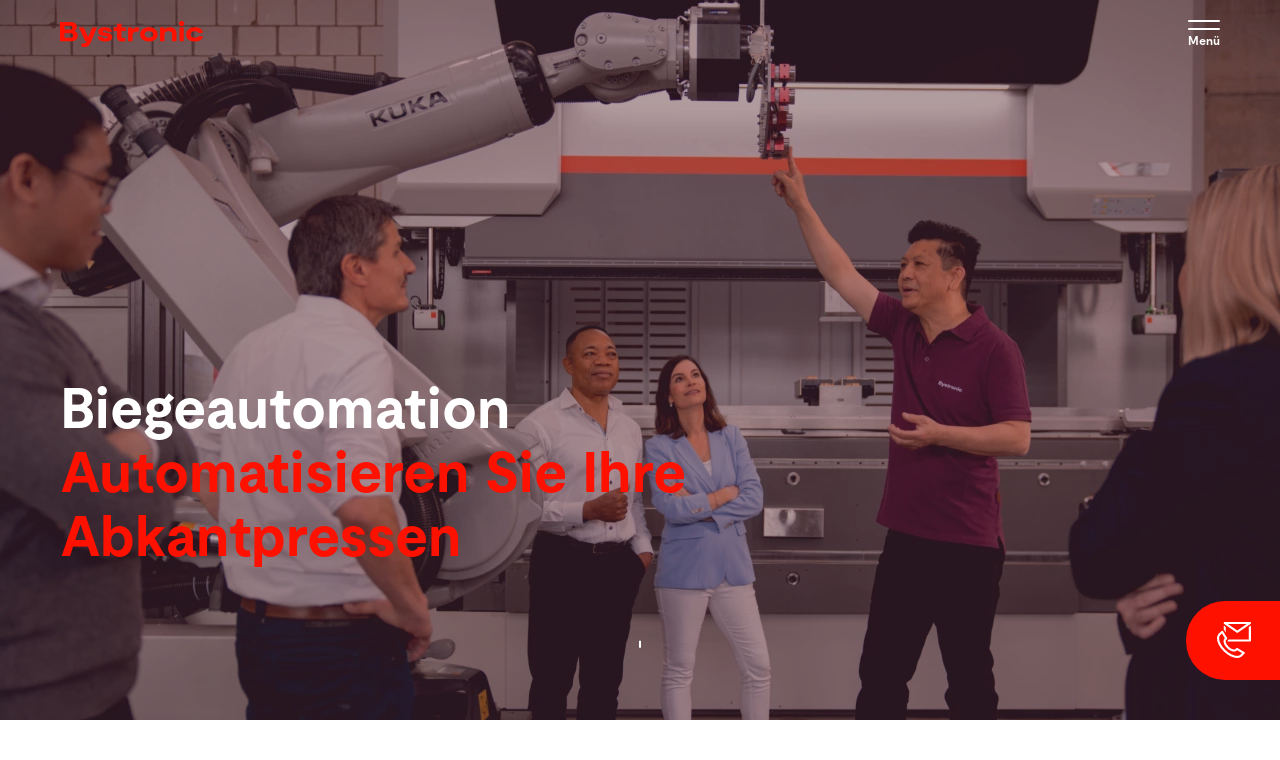

--- FILE ---
content_type: text/html; charset=UTF-8
request_url: https://www.bystronic.com/deu/de/ba/biegeautomation
body_size: 16330
content:
<!DOCTYPE html>
<html lang="de" dir="ltr" prefix="og: https://ogp.me/ns#">
<head>
    <meta charset="utf-8" />
<meta name="description" content="Biegeautomation für Abkantpresse▸Steigerung der Produktivität ▸flexibel einsetzbar ▸einfach anwendbar | Bystronic" />
<link rel="canonical" href="https://www.bystronic.com/deu/de/ba/biegeautomation" />
<meta name="Generator" content="Drupal 10 (https://www.drupal.org)" />
<meta name="MobileOptimized" content="width" />
<meta name="HandheldFriendly" content="true" />
<meta name="viewport" content="width=device-width, initial-scale=1.0" />
<link rel="alternate" hreflang="en-au" href="https://www.bystronic.com/aus/en/ba/automatic-bending-machine" />
<link rel="alternate" hreflang="en-ck" href="https://www.bystronic.com/aus/en/ba/automatic-bending-machine" />
<link rel="alternate" hreflang="en-fj" href="https://www.bystronic.com/aus/en/ba/automatic-bending-machine" />
<link rel="alternate" hreflang="en-nc" href="https://www.bystronic.com/aus/en/ba/automatic-bending-machine" />
<link rel="alternate" hreflang="en-nz" href="https://www.bystronic.com/aus/en/ba/automatic-bending-machine" />
<link rel="alternate" hreflang="en-sb" href="https://www.bystronic.com/aus/en/ba/automatic-bending-machine" />
<link rel="alternate" hreflang="en-vu" href="https://www.bystronic.com/aus/en/ba/automatic-bending-machine" />
<link rel="alternate" hreflang="en-ws" href="https://www.bystronic.com/aus/en/ba/automatic-bending-machine" />
<link rel="alternate" hreflang="de-at" href="https://www.bystronic.com/aut/de/ba/biegeautomation" />
<link rel="alternate" hreflang="en-at" href="https://www.bystronic.com/aut/en/ba/automatic-bending-machine" />
<link rel="alternate" hreflang="en-ba" href="https://www.bystronic.com/aut/en/ba/automatic-bending-machine" />
<link rel="alternate" hreflang="de-ba" href="https://www.bystronic.com/aut/de/ba/biegeautomation" />
<link rel="alternate" hreflang="en-hr" href="https://www.bystronic.com/aut/en/ba/automatic-bending-machine" />
<link rel="alternate" hreflang="de-hr" href="https://www.bystronic.com/aut/de/ba/biegeautomation" />
<link rel="alternate" hreflang="en-rs" href="https://www.bystronic.com/aut/en/ba/automatic-bending-machine" />
<link rel="alternate" hreflang="de-rs" href="https://www.bystronic.com/aut/de/ba/biegeautomation" />
<link rel="alternate" hreflang="en-si" href="https://www.bystronic.com/aut/en/ba/automatic-bending-machine" />
<link rel="alternate" hreflang="de-si" href="https://www.bystronic.com/aut/de/ba/biegeautomation" />
<link rel="alternate" hreflang="nl-be" href="https://www.bystronic.com/blx/nl/ba/buigautomatisering" />
<link rel="alternate" hreflang="fr-be" href="https://www.bystronic.com/blx/fr/ba/automatisation-de-pliage" />
<link rel="alternate" hreflang="de-be" href="https://www.bystronic.com/blx/de/ba/biegeautomation" />
<link rel="alternate" hreflang="nl-lu" href="https://www.bystronic.com/blx/nl/ba/buigautomatisering" />
<link rel="alternate" hreflang="de-lu" href="https://www.bystronic.com/blx/de/ba/biegeautomation" />
<link rel="alternate" hreflang="nl-nl" href="https://www.bystronic.com/blx/nl/ba/buigautomatisering" />
<link rel="alternate" hreflang="de-nl" href="https://www.bystronic.com/blx/de/ba/biegeautomation" />
<link rel="alternate" hreflang="es-ar" href="https://www.bystronic.com/bra/es/ba/automatizacion-plegado" />
<link rel="alternate" hreflang="pt-ar" href="https://www.bystronic.com/bra/pt/ba/automacao-dobra" />
<link rel="alternate" hreflang="es-bo" href="https://www.bystronic.com/bra/es/ba/automatizacion-plegado" />
<link rel="alternate" hreflang="pt-bo" href="https://www.bystronic.com/bra/pt/ba/automacao-dobra" />
<link rel="alternate" hreflang="pt-br" href="https://www.bystronic.com/bra/pt/ba/automacao-dobra" />
<link rel="alternate" hreflang="es-cl" href="https://www.bystronic.com/bra/es/ba/automatizacion-plegado" />
<link rel="alternate" hreflang="pt-cl" href="https://www.bystronic.com/bra/pt/ba/automacao-dobra" />
<link rel="alternate" hreflang="es-co" href="https://www.bystronic.com/bra/es/ba/automatizacion-plegado" />
<link rel="alternate" hreflang="pt-co" href="https://www.bystronic.com/bra/pt/ba/automacao-dobra" />
<link rel="alternate" hreflang="en-cw" href="https://www.bystronic.com/bra/en/ba/automatic-bending-machine" />
<link rel="alternate" hreflang="es-ec" href="https://www.bystronic.com/bra/es/ba/automatizacion-plegado" />
<link rel="alternate" hreflang="pt-ec" href="https://www.bystronic.com/bra/pt/ba/automacao-dobra" />
<link rel="alternate" hreflang="es-gf" href="https://www.bystronic.com/bra/es/ba/automatizacion-plegado" />
<link rel="alternate" hreflang="pt-gf" href="https://www.bystronic.com/bra/pt/ba/automacao-dobra" />
<link rel="alternate" hreflang="es-gy" href="https://www.bystronic.com/bra/es/ba/automatizacion-plegado" />
<link rel="alternate" hreflang="pt-gy" href="https://www.bystronic.com/bra/pt/ba/automacao-dobra" />
<link rel="alternate" hreflang="es-pe" href="https://www.bystronic.com/bra/es/ba/automatizacion-plegado" />
<link rel="alternate" hreflang="pt-pe" href="https://www.bystronic.com/bra/pt/ba/automacao-dobra" />
<link rel="alternate" hreflang="es-py" href="https://www.bystronic.com/bra/es/ba/automatizacion-plegado" />
<link rel="alternate" hreflang="pt-py" href="https://www.bystronic.com/bra/pt/ba/automacao-dobra" />
<link rel="alternate" hreflang="es-sr" href="https://www.bystronic.com/bra/es/ba/automatizacion-plegado" />
<link rel="alternate" hreflang="pt-sr" href="https://www.bystronic.com/bra/pt/ba/automacao-dobra" />
<link rel="alternate" hreflang="en-tt" href="https://www.bystronic.com/bra/en/ba/automatic-bending-machine" />
<link rel="alternate" hreflang="es-uy" href="https://www.bystronic.com/bra/es/ba/automatizacion-plegado" />
<link rel="alternate" hreflang="pt-uy" href="https://www.bystronic.com/bra/pt/ba/automacao-dobra" />
<link rel="alternate" hreflang="es-ve" href="https://www.bystronic.com/bra/es/ba/automatizacion-plegado" />
<link rel="alternate" hreflang="pt-ve" href="https://www.bystronic.com/bra/pt/ba/automacao-dobra" />
<link rel="alternate" hreflang="en-ca" href="https://www.bystronic.com/can/en/ba/automatic-bending-machine" />
<link rel="alternate" hreflang="en-pm" href="https://www.bystronic.com/can/en/ba/automatic-bending-machine" />
<link rel="alternate" hreflang="de-ch" href="https://www.bystronic.com/che/de/ba/biegeautomation" />
<link rel="alternate" hreflang="en-ch" href="https://www.bystronic.com/che/en/ba/automatic-bending-machine" />
<link rel="alternate" hreflang="fr-ch" href="https://www.bystronic.com/che/fr/ba/automatisation-de-pliage" />
<link rel="alternate" hreflang="it-ch" href="https://www.bystronic.com/che/it/ba/automazione-la-piegatura" />
<link rel="alternate" hreflang="en-cy" href="https://www.bystronic.com/che/en/ba/automatic-bending-machine" />
<link rel="alternate" hreflang="de-cy" href="https://www.bystronic.com/che/de/ba/biegeautomation" />
<link rel="alternate" hreflang="fr-cy" href="https://www.bystronic.com/che/fr/ba/automatisation-de-pliage" />
<link rel="alternate" hreflang="it-cy" href="https://www.bystronic.com/che/it/ba/automazione-la-piegatura" />
<link rel="alternate" hreflang="en-il" href="https://www.bystronic.com/che/en/ba/automatic-bending-machine" />
<link rel="alternate" hreflang="de-il" href="https://www.bystronic.com/che/de/ba/biegeautomation" />
<link rel="alternate" hreflang="en-li" href="https://www.bystronic.com/che/en/ba/automatic-bending-machine" />
<link rel="alternate" hreflang="de-li" href="https://www.bystronic.com/che/de/ba/biegeautomation" />
<link rel="alternate" hreflang="fr-li" href="https://www.bystronic.com/che/fr/ba/automatisation-de-pliage" />
<link rel="alternate" hreflang="it-li" href="https://www.bystronic.com/che/it/ba/automazione-la-piegatura" />
<link rel="alternate" hreflang="en-me" href="https://www.bystronic.com/che/en/ba/automatic-bending-machine" />
<link rel="alternate" hreflang="en-mk" href="https://www.bystronic.com/che/en/ba/automatic-bending-machine" />
<link rel="alternate" hreflang="zh-cn" href="https://www.bystronic.com/chn/zh/ba/automatic-bending-machine" />
<link rel="alternate" hreflang="zh-hk" href="https://www.bystronic.com/chn/zh/ba/automatic-bending-machine" />
<link rel="alternate" hreflang="zh-mo" href="https://www.bystronic.com/chn/zh/ba/automatic-bending-machine" />
<link rel="alternate" hreflang="nl-aw" href="https://www.bystronic.com/int/nl/ba/buigautomatisering" />
<link rel="alternate" hreflang="es-cu" href="https://www.bystronic.com/int/es/ba/automatizacion-plegado" />
<link rel="alternate" hreflang="fr-eg" href="https://www.bystronic.com/int/fr/ba/automatisation-de-pliage" />
<link rel="alternate" hreflang="fr-et" href="https://www.bystronic.com/int/fr/ba/automatisation-de-pliage" />
<link rel="alternate" hreflang="fr-ir" href="https://www.bystronic.com/int/fr/ba/automatisation-de-pliage" />
<link rel="alternate" hreflang="fr-jo" href="https://www.bystronic.com/int/fr/ba/automatisation-de-pliage" />
<link rel="alternate" hreflang="de-jo" href="https://www.bystronic.com/int/de/ba/biegeautomation" />
<link rel="alternate" hreflang="zh-kp" href="https://www.bystronic.com/int/zh/ba/automatic-bending-machine" />
<link rel="alternate" hreflang="fr-kw" href="https://www.bystronic.com/int/fr/ba/automatisation-de-pliage" />
<link rel="alternate" hreflang="fr-lb" href="https://www.bystronic.com/int/fr/ba/automatisation-de-pliage" />
<link rel="alternate" hreflang="fr-ly" href="https://www.bystronic.com/int/fr/ba/automatisation-de-pliage" />
<link rel="alternate" hreflang="fr-om" href="https://www.bystronic.com/int/fr/ba/automatisation-de-pliage" />
<link rel="alternate" hreflang="fr-pk" href="https://www.bystronic.com/int/fr/ba/automatisation-de-pliage" />
<link rel="alternate" hreflang="fr-qa" href="https://www.bystronic.com/int/fr/ba/automatisation-de-pliage" />
<link rel="alternate" hreflang="fr-sa" href="https://www.bystronic.com/int/fr/ba/automatisation-de-pliage" />
<link rel="alternate" hreflang="fr-sh" href="https://www.bystronic.com/int/fr/ba/automatisation-de-pliage" />
<link rel="alternate" hreflang="it-sh" href="https://www.bystronic.com/int/it/ba/automazione-la-piegatura" />
<link rel="alternate" hreflang="fr-sy" href="https://www.bystronic.com/int/fr/ba/automatisation-de-pliage" />
<link rel="alternate" hreflang="fr-ye" href="https://www.bystronic.com/int/fr/ba/automatisation-de-pliage" />
<link rel="alternate" hreflang="cs-cz" href="https://www.bystronic.com/cze/cs/ba/automatizace-ohybani" />
<link rel="alternate" hreflang="cs-sk" href="https://www.bystronic.com/cze/cs/ba/automatizace-ohybani" />
<link rel="alternate" hreflang="de-de" href="https://www.bystronic.com/deu/de/ba/biegeautomation" />
<link rel="alternate" hreflang="en-de" href="https://www.bystronic.com/deu/en/ba/automatic-bending-machine" />
<link rel="alternate" hreflang="es-es" href="https://www.bystronic.com/esp/es/ba/automatizacion-plegado" />
<link rel="alternate" hreflang="es-pt" href="https://www.bystronic.com/esp/es/ba/automatizacion-plegado" />
<link rel="alternate" hreflang="fr-ad" href="https://www.bystronic.com/fra/fr/ba/automatisation-de-pliage" />
<link rel="alternate" hreflang="fr-dz" href="https://www.bystronic.com/fra/fr/ba/automatisation-de-pliage" />
<link rel="alternate" hreflang="fr-fr" href="https://www.bystronic.com/fra/fr/ba/automatisation-de-pliage" />
<link rel="alternate" hreflang="fr-gr" href="https://www.bystronic.com/fra/fr/ba/automatisation-de-pliage" />
<link rel="alternate" hreflang="fr-ma" href="https://www.bystronic.com/fra/fr/ba/automatisation-de-pliage" />
<link rel="alternate" hreflang="fr-mc" href="https://www.bystronic.com/fra/fr/ba/automatisation-de-pliage" />
<link rel="alternate" hreflang="fr-tn" href="https://www.bystronic.com/fra/fr/ba/automatisation-de-pliage" />
<link rel="alternate" hreflang="en-gb" href="https://www.bystronic.com/gbr/en/ba/automatic-bending-machine" />
<link rel="alternate" hreflang="en-ie" href="https://www.bystronic.com/gbr/en/ba/automatic-bending-machine" />
<link rel="alternate" hreflang="hu-hu" href="https://www.bystronic.com/hun/hu/ba/hajlitasautomatizalas" />
<link rel="alternate" hreflang="en-in" href="https://www.bystronic.com/ind/en/ba/automatic-bending-machine" />
<link rel="alternate" hreflang="en-lk" href="https://www.bystronic.com/ind/en/ba/automatic-bending-machine" />
<link rel="alternate" hreflang="it-it" href="https://www.bystronic.com/ita/it/ba/automazione-la-piegatura" />
<link rel="alternate" hreflang="it-mt" href="https://www.bystronic.com/ita/it/ba/automazione-la-piegatura" />
<link rel="alternate" hreflang="it-sm" href="https://www.bystronic.com/ita/it/ba/automazione-la-piegatura" />
<link rel="alternate" hreflang="it-va" href="https://www.bystronic.com/ita/it/ba/automazione-la-piegatura" />
<link rel="alternate" hreflang="ja-jp" href="https://www.bystronic.com/jpn/ja/ba/automatic-bending-machine" />
<link rel="alternate" hreflang="ko-kr" href="https://www.bystronic.com/kor/ko/ba/automatic-bending-machine" />
<link rel="alternate" hreflang="en-bz" href="https://www.bystronic.com/mex/en/ba/automatic-bending-machine" />
<link rel="alternate" hreflang="es-cr" href="https://www.bystronic.com/mex/es/ba/automatizacion-plegado" />
<link rel="alternate" hreflang="es-gt" href="https://www.bystronic.com/mex/es/ba/automatizacion-plegado" />
<link rel="alternate" hreflang="es-hn" href="https://www.bystronic.com/mex/es/ba/automatizacion-plegado" />
<link rel="alternate" hreflang="es-mx" href="https://www.bystronic.com/mex/es/ba/automatizacion-plegado" />
<link rel="alternate" hreflang="es-ni" href="https://www.bystronic.com/mex/es/ba/automatizacion-plegado" />
<link rel="alternate" hreflang="es-pa" href="https://www.bystronic.com/mex/es/ba/automatizacion-plegado" />
<link rel="alternate" hreflang="es-sv" href="https://www.bystronic.com/mex/es/ba/automatizacion-plegado" />
<link rel="alternate" hreflang="pl-pl" href="https://www.bystronic.com/pol/pl/ba/automatyzacja-giecia" />
<link rel="alternate" hreflang="ro-bg" href="https://www.bystronic.com/rou/ro/ba/sistem-automat-de-indoire" />
<link rel="alternate" hreflang="ro-ro" href="https://www.bystronic.com/rou/ro/ba/sistem-automat-de-indoire" />
<link rel="alternate" hreflang="sv-dk" href="https://www.bystronic.com/sca/sv/ba/bockningsautomation" />
<link rel="alternate" hreflang="fi-dk" href="https://www.bystronic.com/sca/fi/ba/sarmaysautomaatio" />
<link rel="alternate" hreflang="da-dk" href="https://www.bystronic.com/sca/da/ba/bukkeautomatisering" />
<link rel="alternate" hreflang="en-dk" href="https://www.bystronic.com/sca/en/ba/automatic-bending-machine" />
<link rel="alternate" hreflang="sv-ee" href="https://www.bystronic.com/sca/sv/ba/bockningsautomation" />
<link rel="alternate" hreflang="fi-ee" href="https://www.bystronic.com/sca/fi/ba/sarmaysautomaatio" />
<link rel="alternate" hreflang="da-ee" href="https://www.bystronic.com/sca/da/ba/bukkeautomatisering" />
<link rel="alternate" hreflang="en-ee" href="https://www.bystronic.com/sca/en/ba/automatic-bending-machine" />
<link rel="alternate" hreflang="sv-fi" href="https://www.bystronic.com/sca/sv/ba/bockningsautomation" />
<link rel="alternate" hreflang="fi-fi" href="https://www.bystronic.com/sca/fi/ba/sarmaysautomaatio" />
<link rel="alternate" hreflang="da-fi" href="https://www.bystronic.com/sca/da/ba/bukkeautomatisering" />
<link rel="alternate" hreflang="en-fi" href="https://www.bystronic.com/sca/en/ba/automatic-bending-machine" />
<link rel="alternate" hreflang="sv-fo" href="https://www.bystronic.com/sca/sv/ba/bockningsautomation" />
<link rel="alternate" hreflang="fi-fo" href="https://www.bystronic.com/sca/fi/ba/sarmaysautomaatio" />
<link rel="alternate" hreflang="da-fo" href="https://www.bystronic.com/sca/da/ba/bukkeautomatisering" />
<link rel="alternate" hreflang="en-fo" href="https://www.bystronic.com/sca/en/ba/automatic-bending-machine" />
<link rel="alternate" hreflang="sv-gl" href="https://www.bystronic.com/sca/sv/ba/bockningsautomation" />
<link rel="alternate" hreflang="da-gl" href="https://www.bystronic.com/sca/da/ba/bukkeautomatisering" />
<link rel="alternate" hreflang="fi-gl" href="https://www.bystronic.com/sca/fi/ba/sarmaysautomaatio" />
<link rel="alternate" hreflang="en-gl" href="https://www.bystronic.com/sca/en/ba/automatic-bending-machine" />
<link rel="alternate" hreflang="sv-is" href="https://www.bystronic.com/sca/sv/ba/bockningsautomation" />
<link rel="alternate" hreflang="fi-is" href="https://www.bystronic.com/sca/fi/ba/sarmaysautomaatio" />
<link rel="alternate" hreflang="da-is" href="https://www.bystronic.com/sca/da/ba/bukkeautomatisering" />
<link rel="alternate" hreflang="en-is" href="https://www.bystronic.com/sca/en/ba/automatic-bending-machine" />
<link rel="alternate" hreflang="sv-lt" href="https://www.bystronic.com/sca/sv/ba/bockningsautomation" />
<link rel="alternate" hreflang="fi-lt" href="https://www.bystronic.com/sca/fi/ba/sarmaysautomaatio" />
<link rel="alternate" hreflang="da-lt" href="https://www.bystronic.com/sca/da/ba/bukkeautomatisering" />
<link rel="alternate" hreflang="en-lt" href="https://www.bystronic.com/sca/en/ba/automatic-bending-machine" />
<link rel="alternate" hreflang="sv-lv" href="https://www.bystronic.com/sca/sv/ba/bockningsautomation" />
<link rel="alternate" hreflang="fi-lv" href="https://www.bystronic.com/sca/fi/ba/sarmaysautomaatio" />
<link rel="alternate" hreflang="da-lv" href="https://www.bystronic.com/sca/da/ba/bukkeautomatisering" />
<link rel="alternate" hreflang="en-lv" href="https://www.bystronic.com/sca/en/ba/automatic-bending-machine" />
<link rel="alternate" hreflang="sv-no" href="https://www.bystronic.com/sca/sv/ba/bockningsautomation" />
<link rel="alternate" hreflang="fi-no" href="https://www.bystronic.com/sca/fi/ba/sarmaysautomaatio" />
<link rel="alternate" hreflang="da-no" href="https://www.bystronic.com/sca/da/ba/bukkeautomatisering" />
<link rel="alternate" hreflang="en-no" href="https://www.bystronic.com/sca/en/ba/automatic-bending-machine" />
<link rel="alternate" hreflang="sv-se" href="https://www.bystronic.com/sca/sv/ba/bockningsautomation" />
<link rel="alternate" hreflang="fi-se" href="https://www.bystronic.com/sca/fi/ba/sarmaysautomaatio" />
<link rel="alternate" hreflang="da-se" href="https://www.bystronic.com/sca/da/ba/bukkeautomatisering" />
<link rel="alternate" hreflang="en-se" href="https://www.bystronic.com/sca/en/ba/automatic-bending-machine" />
<link rel="alternate" hreflang="sv-sj" href="https://www.bystronic.com/sca/sv/ba/bockningsautomation" />
<link rel="alternate" hreflang="fi-sj" href="https://www.bystronic.com/sca/fi/ba/sarmaysautomaatio" />
<link rel="alternate" hreflang="da-sj" href="https://www.bystronic.com/sca/da/ba/bukkeautomatisering" />
<link rel="alternate" hreflang="en-sj" href="https://www.bystronic.com/sca/en/ba/automatic-bending-machine" />
<link rel="alternate" hreflang="en-as" href="https://www.bystronic.com/sgp/en/ba/automatic-bending-machine" />
<link rel="alternate" hreflang="en-bd" href="https://www.bystronic.com/sgp/en/ba/automatic-bending-machine" />
<link rel="alternate" hreflang="en-bn" href="https://www.bystronic.com/sgp/en/ba/automatic-bending-machine" />
<link rel="alternate" hreflang="en-bt" href="https://www.bystronic.com/sgp/en/ba/automatic-bending-machine" />
<link rel="alternate" hreflang="en-fm" href="https://www.bystronic.com/sgp/en/ba/automatic-bending-machine" />
<link rel="alternate" hreflang="en-gu" href="https://www.bystronic.com/sgp/en/ba/automatic-bending-machine" />
<link rel="alternate" hreflang="en-id" href="https://www.bystronic.com/sgp/en/ba/automatic-bending-machine" />
<link rel="alternate" hreflang="en-io" href="https://www.bystronic.com/sgp/en/ba/automatic-bending-machine" />
<link rel="alternate" hreflang="en-kh" href="https://www.bystronic.com/sgp/en/ba/automatic-bending-machine" />
<link rel="alternate" hreflang="en-ki" href="https://www.bystronic.com/sgp/en/ba/automatic-bending-machine" />
<link rel="alternate" hreflang="en-la" href="https://www.bystronic.com/sgp/en/ba/automatic-bending-machine" />
<link rel="alternate" hreflang="en-mh" href="https://www.bystronic.com/sgp/en/ba/automatic-bending-machine" />
<link rel="alternate" hreflang="en-mm" href="https://www.bystronic.com/sgp/en/ba/automatic-bending-machine" />
<link rel="alternate" hreflang="en-mp" href="https://www.bystronic.com/sgp/en/ba/automatic-bending-machine" />
<link rel="alternate" hreflang="en-mv" href="https://www.bystronic.com/sgp/en/ba/automatic-bending-machine" />
<link rel="alternate" hreflang="en-my" href="https://www.bystronic.com/sgp/en/ba/automatic-bending-machine" />
<link rel="alternate" hreflang="en-np" href="https://www.bystronic.com/sgp/en/ba/automatic-bending-machine" />
<link rel="alternate" hreflang="en-nr" href="https://www.bystronic.com/sgp/en/ba/automatic-bending-machine" />
<link rel="alternate" hreflang="en-nu" href="https://www.bystronic.com/sgp/en/ba/automatic-bending-machine" />
<link rel="alternate" hreflang="en-pf" href="https://www.bystronic.com/sgp/en/ba/automatic-bending-machine" />
<link rel="alternate" hreflang="en-pg" href="https://www.bystronic.com/sgp/en/ba/automatic-bending-machine" />
<link rel="alternate" hreflang="en-pn" href="https://www.bystronic.com/sgp/en/ba/automatic-bending-machine" />
<link rel="alternate" hreflang="en-pw" href="https://www.bystronic.com/sgp/en/ba/automatic-bending-machine" />
<link rel="alternate" hreflang="en-sg" href="https://www.bystronic.com/sgp/en/ba/automatic-bending-machine" />
<link rel="alternate" hreflang="en-tk" href="https://www.bystronic.com/sgp/en/ba/automatic-bending-machine" />
<link rel="alternate" hreflang="en-tl" href="https://www.bystronic.com/sgp/en/ba/automatic-bending-machine" />
<link rel="alternate" hreflang="en-to" href="https://www.bystronic.com/sgp/en/ba/automatic-bending-machine" />
<link rel="alternate" hreflang="en-tv" href="https://www.bystronic.com/sgp/en/ba/automatic-bending-machine" />
<link rel="alternate" hreflang="en-wf" href="https://www.bystronic.com/sgp/en/ba/automatic-bending-machine" />
<link rel="alternate" hreflang="th-th" href="https://www.bystronic.com/tha/th/ba/khrueang-phap-attanomat" />
<link rel="alternate" hreflang="en-th" href="https://www.bystronic.com/tha/en/ba/automatic-bending-machine" />
<link rel="alternate" hreflang="tr-al" href="https://www.bystronic.com/tur/tr/ba/bukme-otomasyonu" />
<link rel="alternate" hreflang="tr-tr" href="https://www.bystronic.com/tur/tr/ba/bukme-otomasyonu" />
<link rel="alternate" hreflang="tw-tw" href="https://www.bystronic.com/twn/tw/ba/automatic-bending" />
<link rel="alternate" hreflang="uk-am" href="https://www.bystronic.com/ukr/uk/ba/automatic-bending-machine" />
<link rel="alternate" hreflang="uk-az" href="https://www.bystronic.com/ukr/uk/ba/automatic-bending-machine" />
<link rel="alternate" hreflang="uk-by" href="https://www.bystronic.com/ukr/uk/ba/automatic-bending-machine" />
<link rel="alternate" hreflang="uk-ge" href="https://www.bystronic.com/ukr/uk/ba/automatic-bending-machine" />
<link rel="alternate" hreflang="uk-kg" href="https://www.bystronic.com/ukr/uk/ba/automatic-bending-machine" />
<link rel="alternate" hreflang="uk-kz" href="https://www.bystronic.com/ukr/uk/ba/automatic-bending-machine" />
<link rel="alternate" hreflang="uk-md" href="https://www.bystronic.com/ukr/uk/ba/automatic-bending-machine" />
<link rel="alternate" hreflang="uk-tj" href="https://www.bystronic.com/ukr/uk/ba/automatic-bending-machine" />
<link rel="alternate" hreflang="uk-tm" href="https://www.bystronic.com/ukr/uk/ba/automatic-bending-machine" />
<link rel="alternate" hreflang="uk-ua" href="https://www.bystronic.com/ukr/uk/ba/automatic-bending-machine" />
<link rel="alternate" hreflang="uk-uz" href="https://www.bystronic.com/ukr/uk/ba/automatic-bending-machine" />
<link rel="alternate" hreflang="en-ag" href="https://www.bystronic.com/usa/en-us/ba/automatic-bending-machine" />
<link rel="alternate" hreflang="en-ai" href="https://www.bystronic.com/usa/en-us/ba/automatic-bending-machine" />
<link rel="alternate" hreflang="en-bb" href="https://www.bystronic.com/usa/en-us/ba/automatic-bending-machine" />
<link rel="alternate" hreflang="en-bm" href="https://www.bystronic.com/usa/en-us/ba/automatic-bending-machine" />
<link rel="alternate" hreflang="en-bs" href="https://www.bystronic.com/usa/en-us/ba/automatic-bending-machine" />
<link rel="alternate" hreflang="en-dm" href="https://www.bystronic.com/usa/en-us/ba/automatic-bending-machine" />
<link rel="alternate" hreflang="en-do" href="https://www.bystronic.com/usa/en-us/ba/automatic-bending-machine" />
<link rel="alternate" hreflang="en-gd" href="https://www.bystronic.com/usa/en-us/ba/automatic-bending-machine" />
<link rel="alternate" hreflang="en-gp" href="https://www.bystronic.com/usa/en-us/ba/automatic-bending-machine" />
<link rel="alternate" hreflang="en-ht" href="https://www.bystronic.com/usa/en-us/ba/automatic-bending-machine" />
<link rel="alternate" hreflang="en-jm" href="https://www.bystronic.com/usa/en-us/ba/automatic-bending-machine" />
<link rel="alternate" hreflang="en-kn" href="https://www.bystronic.com/usa/en-us/ba/automatic-bending-machine" />
<link rel="alternate" hreflang="en-ky" href="https://www.bystronic.com/usa/en-us/ba/automatic-bending-machine" />
<link rel="alternate" hreflang="en-lc" href="https://www.bystronic.com/usa/en-us/ba/automatic-bending-machine" />
<link rel="alternate" hreflang="en-mq" href="https://www.bystronic.com/usa/en-us/ba/automatic-bending-machine" />
<link rel="alternate" hreflang="en-ms" href="https://www.bystronic.com/usa/en-us/ba/automatic-bending-machine" />
<link rel="alternate" hreflang="en-pr" href="https://www.bystronic.com/usa/en-us/ba/automatic-bending-machine" />
<link rel="alternate" hreflang="en-sx" href="https://www.bystronic.com/usa/en-us/ba/automatic-bending-machine" />
<link rel="alternate" hreflang="en-tc" href="https://www.bystronic.com/usa/en-us/ba/automatic-bending-machine" />
<link rel="alternate" hreflang="en-us" href="https://www.bystronic.com/usa/en-us/ba/automatic-bending-machine" />
<link rel="alternate" hreflang="en-vc" href="https://www.bystronic.com/usa/en-us/ba/automatic-bending-machine" />
<link rel="alternate" hreflang="en-vg" href="https://www.bystronic.com/usa/en-us/ba/automatic-bending-machine" />
<link rel="alternate" hreflang="en-vi" href="https://www.bystronic.com/usa/en-us/ba/automatic-bending-machine" />
<link rel="alternate" hreflang="vi-vn" href="https://www.bystronic.com/vnm/vi/ba/automatic-bending-machine" />
<link rel="alternate" hreflang="en-ao" href="https://www.bystronic.com/zaf/en/ba/automatic-bending-machine" />
<link rel="alternate" hreflang="es-ao" href="https://www.bystronic.com/zaf/es/ba/automatizacion-plegado" />
<link rel="alternate" hreflang="en-bf" href="https://www.bystronic.com/zaf/en/ba/automatic-bending-machine" />
<link rel="alternate" hreflang="en-bi" href="https://www.bystronic.com/zaf/en/ba/automatic-bending-machine" />
<link rel="alternate" hreflang="en-bj" href="https://www.bystronic.com/zaf/en/ba/automatic-bending-machine" />
<link rel="alternate" hreflang="en-bw" href="https://www.bystronic.com/zaf/en/ba/automatic-bending-machine" />
<link rel="alternate" hreflang="en-cd" href="https://www.bystronic.com/zaf/en/ba/automatic-bending-machine" />
<link rel="alternate" hreflang="en-cf" href="https://www.bystronic.com/zaf/en/ba/automatic-bending-machine" />
<link rel="alternate" hreflang="en-cg" href="https://www.bystronic.com/zaf/en/ba/automatic-bending-machine" />
<link rel="alternate" hreflang="en-ci" href="https://www.bystronic.com/zaf/en/ba/automatic-bending-machine" />
<link rel="alternate" hreflang="en-cm" href="https://www.bystronic.com/zaf/en/ba/automatic-bending-machine" />
<link rel="alternate" hreflang="en-cv" href="https://www.bystronic.com/zaf/en/ba/automatic-bending-machine" />
<link rel="alternate" hreflang="en-dj" href="https://www.bystronic.com/zaf/en/ba/automatic-bending-machine" />
<link rel="alternate" hreflang="en-er" href="https://www.bystronic.com/zaf/en/ba/automatic-bending-machine" />
<link rel="alternate" hreflang="en-ga" href="https://www.bystronic.com/zaf/en/ba/automatic-bending-machine" />
<link rel="alternate" hreflang="en-gh" href="https://www.bystronic.com/zaf/en/ba/automatic-bending-machine" />
<link rel="alternate" hreflang="fr-gh" href="https://www.bystronic.com/zaf/fr/ba/automatisation-de-pliage" />
<link rel="alternate" hreflang="en-gm" href="https://www.bystronic.com/zaf/en/ba/automatic-bending-machine" />
<link rel="alternate" hreflang="en-gn" href="https://www.bystronic.com/zaf/en/ba/automatic-bending-machine" />
<link rel="alternate" hreflang="en-gq" href="https://www.bystronic.com/zaf/en/ba/automatic-bending-machine" />
<link rel="alternate" hreflang="en-ke" href="https://www.bystronic.com/zaf/en/ba/automatic-bending-machine" />
<link rel="alternate" hreflang="de-ke" href="https://www.bystronic.com/zaf/de/ba/biegeautomation" />
<link rel="alternate" hreflang="en-km" href="https://www.bystronic.com/zaf/en/ba/automatic-bending-machine" />
<link rel="alternate" hreflang="en-lr" href="https://www.bystronic.com/zaf/en/ba/automatic-bending-machine" />
<link rel="alternate" hreflang="en-ls" href="https://www.bystronic.com/zaf/en/ba/automatic-bending-machine" />
<link rel="alternate" hreflang="en-mg" href="https://www.bystronic.com/zaf/en/ba/automatic-bending-machine" />
<link rel="alternate" hreflang="en-ml" href="https://www.bystronic.com/zaf/en/ba/automatic-bending-machine" />
<link rel="alternate" hreflang="en-mr" href="https://www.bystronic.com/zaf/en/ba/automatic-bending-machine" />
<link rel="alternate" hreflang="en-mu" href="https://www.bystronic.com/zaf/en/ba/automatic-bending-machine" />
<link rel="alternate" hreflang="en-mw" href="https://www.bystronic.com/zaf/en/ba/automatic-bending-machine" />
<link rel="alternate" hreflang="en-mz" href="https://www.bystronic.com/zaf/en/ba/automatic-bending-machine" />
<link rel="alternate" hreflang="en-na" href="https://www.bystronic.com/zaf/en/ba/automatic-bending-machine" />
<link rel="alternate" hreflang="en-ne" href="https://www.bystronic.com/zaf/en/ba/automatic-bending-machine" />
<link rel="alternate" hreflang="en-ng" href="https://www.bystronic.com/zaf/en/ba/automatic-bending-machine" />
<link rel="alternate" hreflang="en-re" href="https://www.bystronic.com/zaf/en/ba/automatic-bending-machine" />
<link rel="alternate" hreflang="en-rw" href="https://www.bystronic.com/zaf/en/ba/automatic-bending-machine" />
<link rel="alternate" hreflang="en-sc" href="https://www.bystronic.com/zaf/en/ba/automatic-bending-machine" />
<link rel="alternate" hreflang="en-sd" href="https://www.bystronic.com/zaf/en/ba/automatic-bending-machine" />
<link rel="alternate" hreflang="en-sl" href="https://www.bystronic.com/zaf/en/ba/automatic-bending-machine" />
<link rel="alternate" hreflang="en-sn" href="https://www.bystronic.com/zaf/en/ba/automatic-bending-machine" />
<link rel="alternate" hreflang="en-so" href="https://www.bystronic.com/zaf/en/ba/automatic-bending-machine" />
<link rel="alternate" hreflang="en-st" href="https://www.bystronic.com/zaf/en/ba/automatic-bending-machine" />
<link rel="alternate" hreflang="en-sz" href="https://www.bystronic.com/zaf/en/ba/automatic-bending-machine" />
<link rel="alternate" hreflang="en-td" href="https://www.bystronic.com/zaf/en/ba/automatic-bending-machine" />
<link rel="alternate" hreflang="en-tg" href="https://www.bystronic.com/zaf/en/ba/automatic-bending-machine" />
<link rel="alternate" hreflang="en-tz" href="https://www.bystronic.com/zaf/en/ba/automatic-bending-machine" />
<link rel="alternate" hreflang="en-ug" href="https://www.bystronic.com/zaf/en/ba/automatic-bending-machine" />
<link rel="alternate" hreflang="en-yt" href="https://www.bystronic.com/zaf/en/ba/automatic-bending-machine" />
<link rel="alternate" hreflang="en-za" href="https://www.bystronic.com/zaf/en/ba/automatic-bending-machine" />
<link rel="alternate" hreflang="en-zm" href="https://www.bystronic.com/zaf/en/ba/automatic-bending-machine" />
<link rel="alternate" hreflang="en-zw" href="https://www.bystronic.com/zaf/en/ba/automatic-bending-machine" />
<link rel="alternate" hreflang="x-default" href="https://www.bystronic.com/int/en/ba/automatic-bending-machine" />
<link rel="alternate" type="application/rss+xml" title="Biegeautomation" href="https://www.bystronic.com/deu/de/taxonomy/term/33/feed" />

    <title>Biegeautomation | Produktionsprozesse optimieren | Bystronic</title>

                
            <link rel="preload" href="/themes/custom/customer/dist/webfonts/Moderat-Regular.woff2" as="font" type="font/woff2" crossorigin="anonymous">
        <link rel="preload" href="/themes/custom/customer/dist/webfonts/Moderat-Bold.woff2" as="font" type="font/woff2" crossorigin="anonymous">
        <link rel="stylesheet" media="all" href="/themes/custom/customer/src/scss/font-latin.css">
    
    
    
    
    
    
        <link rel="icon" href="/favicon.ico" sizes="16x16">
    <link rel="icon" href="/favicon.svg" type="image/svg+xml">
    <link rel="apple-touch-icon" sizes="180x180" href="/apple-touch-icon.png">
    <link rel="icon" type="image/png" sizes="32x32" href="/favicon-32x32.png">
    <link rel="icon" type="image/png" sizes="16x16" href="/favicon-16x16.png">
    <link rel="manifest" href="/site.webmanifest">
    <link rel="mask-icon" href="/safari-pinned-tab.svg" color="#ff1100">
    <meta name="msapplication-TileColor" content="#ff1100">
    <meta name="theme-color" content="#ff1100">

    <link rel="stylesheet" media="all" href="/sites/default/files/css/css_zs98LUREvE25xCU4TWnl1WGHTEofK4siyc29Q2LQips.css?delta=0&amp;language=de&amp;theme=customer&amp;include=[base64]" />
<link rel="stylesheet" media="all" href="/sites/default/files/css/css_98CCnY5ESixcoRgtGQMCLQ_wCsW4yX9NqR0h5zK5y6s.css?delta=1&amp;language=de&amp;theme=customer&amp;include=[base64]" />

    

            <script>
    function getCookie(cookieName) {
        var matchingCookies = document.cookie
            .split(/;\s*/g)
            .filter(cookie => cookie.indexOf(cookieName + '=') === 0)
            .map(cookie => JSON.parse(decodeURIComponent(cookie.split('=')[1])));

        return matchingCookies.length ? matchingCookies[0] : null;
    }

    function writeCookiesToDataLayer() {
        window.dataLayer = window.dataLayer || [];
        window.dataLayer.push({ event: 'cookiesChanged', acceptedCookies: getCookie('cookie-agreed-categories') });
    }

    (function(w,d,s,l,i){w[l]=w[l]||[];w[l].push({'gtm.start':
    new Date().getTime(),event:'gtm.js'});var f=d.getElementsByTagName(s)[0],
    j=d.createElement(s),dl=l!='dataLayer'?'&l='+l:'';j.async=true;j.src=
    'https://www.googletagmanager.com/gtm.js?id='+i+dl;f.parentNode.insertBefore(j,f);
    })(window,document,'script','dataLayer','GTM-WNW449D');

    writeCookiesToDataLayer();
    window.addEventListener('cookieSelect', writeCookiesToDataLayer);
</script>
    
    </head>

    


<body data-page-type="machine_type">
        <a href="#main-content" class="visually-hidden focusable">
        Direkt zum Inhalt
    </a>

    
      <div class="dialog-off-canvas-main-canvas" data-off-canvas-main-canvas>
    



<div class="layout-container layout-container-- layout-container--full-screen-hero">

    
    
<region-selector-banner class="c-region-selector-banner"
                        data-close-buttons-selector=".js-region-selector-close-button">

    

<div class="c-section c-section--has-background c-section--bg-aubergine">
    <div class="c-section__content">

        
            <async-loader data-endpoint-url="/deu/de/multisite/banner/L3RheG9ub215L3Rlcm0vMzM="
                          data-trigger-event-name="DOMContentLoaded">

                <div data-content-container></div>

                <template data-loading-template>
                    <div class="c-region-selector-banner__loading-indicator">
                        <div class="lds-ring"><div></div><div></div><div></div><div></div></div>
                    </div>
                </template>

                                <template data-error-template>Error: </template>
            </async-loader>

        
    </div>
</div>
</region-selector-banner>


<header-wrapper class="c-header__wrapper" data-remove-in-iframe>

            
<body-scroll-lock data-trigger-enable-event="bodyScrollLockEnable"
                  data-trigger-disable-event="bodyScrollLockDisable"
                  data-target-element-selector="[data-desktop-menu]">

    <header class="c-header c-header--desktop">

        

<div class="c-section c-section--has-background c-section--bg-white">
    <div class="c-section__content">

        
                <div class="c-header__content">
                    <a href="https://www.bystronic.com/deu/de" class="c-header__logo">
                                                    <svg xmlns="http://www.w3.org/2000/svg" class="c-logo" width="144.861" height="173.825">
    <path class="c-logo__background" fill="#f10" d="M0 0h144.861v173.825H0z"/>
    <path class="c-logo__text"
          d="M29.617 35.433c0 2.824-2.055 4.383-5.416 4.383h-8.629V24.475h8.661c3.245 0 4.773 1.644 4.773 3.877a3.254 3.254 0 01-1.97 3.108v.179a3.753 3.753 0 012.581 3.794zm-10.473-4.931h4.6a1.442 1.442 0 001.6-1.559 1.488 1.488 0 00-1.538-1.58h-4.662v3.14zm6.733 4.689a1.7 1.7 0 00-1.844-1.8h-4.889v3.53h4.91a1.635 1.635 0 001.822-1.731zm6.806 8.966l-.025-2.589a6.946 6.946 0 001.18.126 2.888 2.888 0 002.72-1.362l.263-.527h-1.114l-5.089-10.957h3.84l3.393 7.512h.2l3.129-7.512h3.814l-5.11 12.011a5.146 5.146 0 01-5.173 3.551 7.927 7.927 0 01-2.028-.253zm12.843-8.05h3.49c.263.969 1.18 1.359 2.676 1.359 1.254 0 1.928-.221 1.928-.811 0-.506-.506-.748-1.907-.99l-2.213-.348c-2.086-.348-3.53-1.2-3.53-3.129 0-2.35 2.276-3.551 5.173-3.551 3.709 0 5.416 1.538 5.721 3.572h-3.548c-.2-.653-.79-1.011-2.149-1.011-1.117 0-1.686.242-1.686.769 0 .548.611.653 1.8.874l2.3.348c2.5.443 3.551 1.665 3.551 3.414 0 2.371-2.35 3.414-5.437 3.414-3.956.02-5.969-1.434-6.169-3.91zm15.383.284V31.64H58.17v-2.782h1.075c1.359 0 1.928-.527 1.928-1.728v-1.359h3.287v3.087h3.445v2.782H64.46v4.12c0 .632.105 1.486 1.665 1.486a6.921 6.921 0 001.254-.126v2.655a10.688 10.688 0 01-2.371.263c-3.108-.001-4.099-1.718-4.099-3.647zm8.724-7.534h3.245l.306 1.58h.221a4.025 4.025 0 013.835-1.8h1.054v3.551a9.926 9.926 0 00-1.559-.126 3.209 3.209 0 00-3.551 3.487v4.278h-3.551v-10.97zm9.693 5.48c0-3.466 2.919-5.7 6.964-5.7s6.943 2.234 6.943 5.7-2.9 5.7-6.943 5.7c-4.024 0-6.964-2.265-6.964-5.7zm10.368 0c0-1.517-1.18-2.634-3.393-2.634s-3.424 1.117-3.424 2.634c0 1.486 1.233 2.634 3.424 2.634 2.213 0 3.393-1.148 3.393-2.634zm5.489-5.48h3.245l.306 1.317h.221a4.966 4.966 0 013.919-1.538c3.414 0 5.373 1.949 5.373 5.089v6.09h-3.55v-5.278a2.622 2.622 0 00-2.94-2.824 2.7 2.7 0 00-3.024 2.866v5.236h-3.55V28.857zm15.046-3.149a2.109 2.109 0 012.107-2.086 2.04 2.04 0 012.033 2.086 2.088 2.088 0 01-2.033 2.055 2.162 2.162 0 01-2.107-2.055zm.306 3.15h3.551v10.958h-3.551zm5.383 5.542c0-3.572 2.982-5.763 6.817-5.763 3.2 0 6.153 1.38 6.511 4.488h-3.548c-.306-.853-1.443-1.422-2.961-1.422-1.907 0-3.245 1.011-3.245 2.7 0 1.665 1.275 2.56 3.287 2.56 1.465 0 2.56-.348 2.94-1.138h3.572c-.369 2.655-2.866 4.2-6.511 4.2-4.144.012-6.862-2.253-6.862-5.625z"
          fill="#fff"/>
</svg>

                                            </a>

                    <nav class="c-navigation c-navigation--desktop">
                        <div class="c-navigation__secondary">
                            <overlay-button-component class="e-link c-navigation__secondary-link"
                                                      data-overlay-name="regionOverlay"
                                                      data-type="toggle">

                                Vereinigte Staaten &centerdot; Deutsch
                            </overlay-button-component>

                            
    <a href="https://my.bystronic.com/" class="c-navigation__secondary-link e-link">
          <svg
  xmlns="http://www.w3.org/2000/svg"
  viewBox="0 0 18 18"
  width="32"
  height="32"
  fill="currentColor"
      aria-hidden="true"
  >
  <path d="M9.27344 0.75C11.3445 0.75 13.0234 2.42894 13.0234 4.5V6H14.5234C14.9377 6 15.2734 6.33579 15.2734 6.75V15.75C15.2734 16.1642 14.9377 16.5 14.5234 16.5H4.02344C3.60923 16.5 3.27344 16.1642 3.27344 15.75V6.75C3.27344 6.33579 3.60923 6 4.02344 6H5.52344V4.5C5.52344 2.42894 7.20237 0.75 9.27344 0.75ZM4.77344 15H13.7734V7.5H4.77344V15ZM9.27344 9.75C10.1019 9.75 10.7734 10.4215 10.7734 11.25C10.7734 12.0785 10.1019 12.75 9.27344 12.75C8.44499 12.75 7.77344 12.0785 7.77344 11.25C7.77344 10.4215 8.44499 9.75 9.27344 9.75ZM9.27344 2.25C8.03076 2.25 7.02344 3.25736 7.02344 4.5V6H11.5234V4.5C11.5234 3.25736 10.5161 2.25 9.27344 2.25Z" fill="currentColor"/>
</svg>

        myBystronic
    </a>



                            



     <a href="/deu/de/contact/vereinigte-staaten" class="c-button c-button--cta c-button--small">
        
    
                
    <span class="c-button__title">
        Kontakt
    </span>

    
    </a>
                        </div>

                        <div class="c-navigation__primary" data-desktop-menu>
                            



        
        <ul class="c-navigation__items c-navigation__items--depth-0">

                            
                
                
                                                        
                    <li class="c-navigation__item c-navigation__item--depth-0">

                        <overlay-button-component class="e-link c-navigation__secondary-link"
                                                  data-overlay-name="regionOverlay"
                                                  data-type="close">

                            <navigation-top-level-link class="c-navigation__top-level-link"
                                                       data-top-level-id="671007963"
                                                       data-has-submenu>

                                <span class="c-navigation__link c-navigation__link--depth-0 c-navigation__link--active-trail" href="">
                                    Maschinen und Software

                                                                            <span class="c-navigation__subnav-expander">
                                                                                            <svg xmlns="http://www.w3.org/2000/svg" viewBox="0 0 12.6 7.5">
    <path d="M12.3,0.4C12,0,11.3,0,11,0.4L6.3,5.1L1.7,0.4c-0.4-0.4-1-0.3-1.3,0C0.2,0.6,0.1,0.8,0.1,1.1c0,0.2,0.1,0.5,0.3,0.7L5.6,7 C5.8,7.2,6,7.3,6.3,7.3C6.6,7.3,6.8,7.2,7,7l5.2-5.3c0.2-0.2,0.3-0.4,0.3-0.6l0,0C12.5,0.7,12.5,0.7,12.3,0.4z"/>
</svg>

                                                                                    </span>
                                                                    </span>
                            </navigation-top-level-link>
                        </overlay-button-component>

                                                    <navigation-submenu class="c-navigation__submenu-wrapper" data-panel-id="671007963">
                                
                                

<div class="c-section c-section--has-background c-section--bg-white">
    <div class="c-section__content">

                                                <div class="c-navigation__submenu-close">
                                            <navigation-close-button class="c-navigation__submenu-close-button">
                                                                                                    <svg xmlns="http://www.w3.org/2000/svg" viewBox="0 0 15.83 15.82">
    <path d="M9.04,7.91L15.59,1.37c.31-.31,.31-.82,0-1.13-.31-.31-.82-.31-1.13,0L7.91,6.78,1.37,.23C1.05-.08,.55-.08,.23,.23-.08,.55-.08,1.05,.23,1.37L6.78,7.91,.23,14.46c-.31,.31-.31,.82,0,1.13,.16,.16,.36,.23,.57,.23s.41-.08,.57-.23l6.55-6.55,6.55,6.55c.16,.16,.36,.23,.57,.23s.41-.08,.57-.23c.31-.31,.31-.82,0-1.13l-6.55-6.55Z"/>
</svg>

                                                                                            </navigation-close-button>
                                        </div>

                                        
                                        
                                        <div class="c-navigation-submenu-layout  u-grid-layout">
                                            
                                            <div class="c-navigation-submenu-layout__items">
                                                        
        <ul class="c-navigation__items c-navigation__items--depth-1">

                            
                
                
                                    <li class="c-navigation__item c-navigation__item--depth-1">
                        <a href="/deu/de/l/laserschneiden"
                           class="c-navigation__link c-navigation__link--depth-1"
                           >

                            Laserschneiden

                                                    </a>

                                                                                        
        <ul class="c-navigation__items c-navigation__items--depth-2">

                            
                
                
                                    <li class="c-navigation__item c-navigation__item--depth-2">
                        <a href="/deu/de/l/laserschneidmaschine-bycut"
                           class="c-navigation__link c-navigation__link--depth-2"
                           >

                            ByCut

                                                    </a>

                                            </li>
                
                            
                
                
                                    <li class="c-navigation__item c-navigation__item--depth-2">
                        <a href="/deu/de/l/laserschneidmaschine-bycut-smart"
                           class="c-navigation__link c-navigation__link--depth-2"
                           >

                            ByCut Smart

                                                    </a>

                                            </li>
                
                            
                
                
                                    <li class="c-navigation__item c-navigation__item--depth-2">
                        <a href="/deu/de/l/laserschneiden-blech-bycut-eco"
                           class="c-navigation__link c-navigation__link--depth-2"
                           >

                            ByCut Eco

                                                    </a>

                                            </li>
                
                            
                
                
                                    <li class="c-navigation__item c-navigation__item--depth-2">
                        <a href="/deu/de/l/faserlaser-bystar-fiber"
                           class="c-navigation__link c-navigation__link--depth-2"
                           >

                            ByStar Fiber

                                                    </a>

                                            </li>
                
                            
                
                
                                    <li class="c-navigation__item c-navigation__item--depth-2">
                        <a href="/deu/de/l/laserschneider-metall-bysmart-fiber"
                           class="c-navigation__link c-navigation__link--depth-2"
                           >

                            BySmart Fiber

                                                    </a>

                                            </li>
                
                            
                
                
                                    <li class="c-navigation__item c-navigation__item--depth-2">
                        <a href="/deu/de/la/laser-automation"
                           class="c-navigation__link c-navigation__link--depth-2"
                           >

                            Laser Automation

                                                    </a>

                                            </li>
                
            
                    </ul>

    
                                            </li>
                
                            
                
                
                                    <li class="c-navigation__item c-navigation__item--depth-1">
                        <a href="/deu/de/t/rohrlaser"
                           class="c-navigation__link c-navigation__link--depth-1"
                           >

                            Rohrlaser

                                                    </a>

                                                                                        
        <ul class="c-navigation__items c-navigation__items--depth-2">

                            
                
                
                                    <li class="c-navigation__item c-navigation__item--depth-2">
                        <a href="/deu/de/t/rohrlaserschneiden-bytube-star-130"
                           class="c-navigation__link c-navigation__link--depth-2"
                           >

                            ByTube Star 130

                                                    </a>

                                            </li>
                
                            
                
                
                                    <li class="c-navigation__item c-navigation__item--depth-2">
                        <a href="/deu/de/t/rohrlaserschneiden-bytube-star-330"
                           class="c-navigation__link c-navigation__link--depth-2"
                           >

                            ByTube Star 330 

                                                    </a>

                                            </li>
                
            
                    </ul>

    
                                            </li>
                
                            
                
                
                                    <li class="c-navigation__item c-navigation__item--depth-1">
                        <a href="/deu/de/b/abkantpresse"
                           class="c-navigation__link c-navigation__link--depth-1"
                           >

                            Abkantpressen

                                                    </a>

                                                                                        
        <ul class="c-navigation__items c-navigation__items--depth-2">

                            
                
                
                                    <li class="c-navigation__item c-navigation__item--depth-2">
                        <a href="/deu/de/b/blechbiegemaschine-xpert-pro"
                           class="c-navigation__link c-navigation__link--depth-2"
                           >

                            Xpert Pro

                                                    </a>

                                            </li>
                
                            
                
                
                                    <li class="c-navigation__item c-navigation__item--depth-2">
                        <a href="/deu/de/b/abkantmaschine-bybend-star-120"
                           class="c-navigation__link c-navigation__link--depth-2"
                           >

                            ByBend Star 120

                                                    </a>

                                            </li>
                
                            
                
                
                                    <li class="c-navigation__item c-navigation__item--depth-2">
                        <a href="/deu/de/b/biegemaschine-bybend-star-40-80"
                           class="c-navigation__link c-navigation__link--depth-2"
                           >

                            ByBend Star 40 &amp; 80

                                                    </a>

                                            </li>
                
                            
                
                
                                    <li class="c-navigation__item c-navigation__item--depth-2">
                        <a href="/deu/de/b/elektrische-abkantpresse-bybend-smart-e"
                           class="c-navigation__link c-navigation__link--depth-2"
                           >

                            ByBend Smart E

                                                    </a>

                                            </li>
                
                            
                
                
                                    <li class="c-navigation__item c-navigation__item--depth-2">
                        <a href="/deu/de/b/biegemaschine-blech-bybend-smart"
                           class="c-navigation__link c-navigation__link--depth-2"
                           >

                            ByBend Smart

                                                    </a>

                                            </li>
                
                            
                
                
                                    <li class="c-navigation__item c-navigation__item--depth-2">
                        <a href="/deu/de/b/blech-biegen-xpert-250-1000"
                           class="c-navigation__link c-navigation__link--depth-2"
                           >

                            Xpert 250-1000

                                                    </a>

                                            </li>
                
                            
                
                
                                    <li class="c-navigation__item c-navigation__item--depth-2">
                        <a href="/deu/de/b/abkantmaschine-xpress"
                           class="c-navigation__link c-navigation__link--depth-2"
                           >

                            Xpress

                                                    </a>

                                            </li>
                
                            
                
                
                                    <li class="c-navigation__item c-navigation__item--depth-2">
                        <a href="/deu/de/ba/biegeautomation"
                           class="c-navigation__link c-navigation__link--depth-2"
                           >

                            Biegeautomation 

                                                    </a>

                                            </li>
                
            
                    </ul>

    
                                            </li>
                
                            
                
                
                                    <li class="c-navigation__item c-navigation__item--depth-1">
                        <a href="/deu/de/sw/bysoft-suite"
                           class="c-navigation__link c-navigation__link--depth-1"
                           >

                            Software

                                                    </a>

                                            </li>
                
                            
                
                
                                    <li class="c-navigation__item c-navigation__item--depth-1">
                        <a href="/deu/de/sf/smart-factory"
                           class="c-navigation__link c-navigation__link--depth-1"
                           >

                            Smart Factory

                                                    </a>

                                            </li>
                
                            
                
                
                                    <li class="c-navigation__item c-navigation__item--depth-1">
                        <a href="/deu/de/lp/pre-owned"
                           class="c-navigation__link c-navigation__link--depth-1"
                           >

                            Bystronic Pre-owned

                                                    </a>

                                            </li>
                
            
                    </ul>

    
                                            </div>
                                        </div>
                                    
    </div>
</div>

                            </navigation-submenu>
                                            </li>
                
                            
                
                
                                                        
                    <li class="c-navigation__item c-navigation__item--depth-0">

                        <overlay-button-component class="e-link c-navigation__secondary-link"
                                                  data-overlay-name="regionOverlay"
                                                  data-type="close">

                            <navigation-top-level-link class="c-navigation__top-level-link"
                                                       data-top-level-id="256574774"
                                                       data-has-submenu>

                                <span class="c-navigation__link c-navigation__link--depth-0" href="">
                                    Services

                                                                            <span class="c-navigation__subnav-expander">
                                                                                            <svg xmlns="http://www.w3.org/2000/svg" viewBox="0 0 12.6 7.5">
    <path d="M12.3,0.4C12,0,11.3,0,11,0.4L6.3,5.1L1.7,0.4c-0.4-0.4-1-0.3-1.3,0C0.2,0.6,0.1,0.8,0.1,1.1c0,0.2,0.1,0.5,0.3,0.7L5.6,7 C5.8,7.2,6,7.3,6.3,7.3C6.6,7.3,6.8,7.2,7,7l5.2-5.3c0.2-0.2,0.3-0.4,0.3-0.6l0,0C12.5,0.7,12.5,0.7,12.3,0.4z"/>
</svg>

                                                                                    </span>
                                                                    </span>
                            </navigation-top-level-link>
                        </overlay-button-component>

                                                    <navigation-submenu class="c-navigation__submenu-wrapper" data-panel-id="256574774">
                                
                                

<div class="c-section c-section--has-background c-section--bg-white">
    <div class="c-section__content">

                                                <div class="c-navigation__submenu-close">
                                            <navigation-close-button class="c-navigation__submenu-close-button">
                                                                                                    <svg xmlns="http://www.w3.org/2000/svg" viewBox="0 0 15.83 15.82">
    <path d="M9.04,7.91L15.59,1.37c.31-.31,.31-.82,0-1.13-.31-.31-.82-.31-1.13,0L7.91,6.78,1.37,.23C1.05-.08,.55-.08,.23,.23-.08,.55-.08,1.05,.23,1.37L6.78,7.91,.23,14.46c-.31,.31-.31,.82,0,1.13,.16,.16,.36,.23,.57,.23s.41-.08,.57-.23l6.55-6.55,6.55,6.55c.16,.16,.36,.23,.57,.23s.41-.08,.57-.23c.31-.31,.31-.82,0-1.13l-6.55-6.55Z"/>
</svg>

                                                                                            </navigation-close-button>
                                        </div>

                                        
                                        
                                        <div class="c-navigation-submenu-layout  u-grid-layout">
                                            
                                            <div class="c-navigation-submenu-layout__items">
                                                        
        <ul class="c-navigation__items c-navigation__items--depth-1">

                            
                
                
                                    <li class="c-navigation__item c-navigation__item--depth-1">
                        <a href="/deu/de/s/service"
                           class="c-navigation__link c-navigation__link--depth-1"
                           >

                            Bystronic Service

                                                    </a>

                                                                                        
        <ul class="c-navigation__items c-navigation__items--depth-2">

                            
                
                
                                    <li class="c-navigation__item c-navigation__item--depth-2">
                        <a href="/deu/de/s/servicepaket"
                           class="c-navigation__link c-navigation__link--depth-2"
                           >

                            ByCare Servicepakete

                                                    </a>

                                            </li>
                
                            
                
                
                                    <li class="c-navigation__item c-navigation__item--depth-2">
                        <a href="/deu/de/s/360-customer-advisor"
                           class="c-navigation__link c-navigation__link--depth-2"
                           >

                            360° Customer Advisor

                                                    </a>

                                            </li>
                
                            
                
                
                                    <li class="c-navigation__item c-navigation__item--depth-2">
                        <a href="/deu/de/s/customer-training"
                           class="c-navigation__link c-navigation__link--depth-2"
                           >

                            Customer Training

                                                    </a>

                                            </li>
                
                            
                
                
                                    <li class="c-navigation__item c-navigation__item--depth-2">
                        <a href="/deu/de/s/schulungsplan"
                           class="c-navigation__link c-navigation__link--depth-2"
                           >

                            ByAcademy Schulungsplan

                                                    </a>

                                            </li>
                
                            
                
                
                                    <li class="c-navigation__item c-navigation__item--depth-2">
                        <a href="/deu/de/s/parts-consumables"
                           class="c-navigation__link c-navigation__link--depth-2"
                           >

                            Ersatzteile &amp; Verbrauchsmaterial

                                                    </a>

                                            </li>
                
                            
                
                
                                    <li class="c-navigation__item c-navigation__item--depth-2">
                        <a href="/deu/de/power-upgrade"
                           class="c-navigation__link c-navigation__link--depth-2"
                           >

                            Power Upgrade

                                                    </a>

                                            </li>
                
            
                    </ul>

    
                                            </li>
                
                            
                
                
                                    <li class="c-navigation__item c-navigation__item--depth-1">
                        <a href="/deu/de/mybystronic"
                           class="c-navigation__link c-navigation__link--depth-1"
                           >

                            myBystronic 

                                                    </a>

                                            </li>
                
            
                    </ul>

    
                                            </div>
                                        </div>
                                    
    </div>
</div>

                            </navigation-submenu>
                                            </li>
                
                            
                
                
                                                        
                    <li class="c-navigation__item c-navigation__item--depth-0">

                        <overlay-button-component class="e-link c-navigation__secondary-link"
                                                  data-overlay-name="regionOverlay"
                                                  data-type="close">

                            <navigation-top-level-link class="c-navigation__top-level-link"
                                                       data-top-level-id="294259954"
                                                       data-has-submenu>

                                <span class="c-navigation__link c-navigation__link--depth-0" href="">
                                    Applikationen

                                                                            <span class="c-navigation__subnav-expander">
                                                                                            <svg xmlns="http://www.w3.org/2000/svg" viewBox="0 0 12.6 7.5">
    <path d="M12.3,0.4C12,0,11.3,0,11,0.4L6.3,5.1L1.7,0.4c-0.4-0.4-1-0.3-1.3,0C0.2,0.6,0.1,0.8,0.1,1.1c0,0.2,0.1,0.5,0.3,0.7L5.6,7 C5.8,7.2,6,7.3,6.3,7.3C6.6,7.3,6.8,7.2,7,7l5.2-5.3c0.2-0.2,0.3-0.4,0.3-0.6l0,0C12.5,0.7,12.5,0.7,12.3,0.4z"/>
</svg>

                                                                                    </span>
                                                                    </span>
                            </navigation-top-level-link>
                        </overlay-button-component>

                                                    <navigation-submenu class="c-navigation__submenu-wrapper" data-panel-id="294259954">
                                
                                

<div class="c-section c-section--has-background c-section--bg-white">
    <div class="c-section__content">

                                                <div class="c-navigation__submenu-close">
                                            <navigation-close-button class="c-navigation__submenu-close-button">
                                                                                                    <svg xmlns="http://www.w3.org/2000/svg" viewBox="0 0 15.83 15.82">
    <path d="M9.04,7.91L15.59,1.37c.31-.31,.31-.82,0-1.13-.31-.31-.82-.31-1.13,0L7.91,6.78,1.37,.23C1.05-.08,.55-.08,.23,.23-.08,.55-.08,1.05,.23,1.37L6.78,7.91,.23,14.46c-.31,.31-.31,.82,0,1.13,.16,.16,.36,.23,.57,.23s.41-.08,.57-.23l6.55-6.55,6.55,6.55c.16,.16,.36,.23,.57,.23s.41-.08,.57-.23c.31-.31,.31-.82,0-1.13l-6.55-6.55Z"/>
</svg>

                                                                                            </navigation-close-button>
                                        </div>

                                        
                                        
                                        <div class="c-navigation-submenu-layout  u-grid-layout">
                                            
                                            <div class="c-navigation-submenu-layout__items">
                                                        
        <ul class="c-navigation__items c-navigation__items--depth-1">

                            
                
                
                                    <li class="c-navigation__item c-navigation__item--depth-1">
                        <a href="/deu/de/app/industrien"
                           class="c-navigation__link c-navigation__link--depth-1"
                           >

                            Industrien

                                                    </a>

                                                                                        
        <ul class="c-navigation__items c-navigation__items--depth-2">

                            
                
                
                                    <li class="c-navigation__item c-navigation__item--depth-2">
                        <a href="/deu/de/app/landmaschinenbau"
                           class="c-navigation__link c-navigation__link--depth-2"
                           >

                            Landmaschinenbau

                                                    </a>

                                            </li>
                
                            
                
                
                                    <li class="c-navigation__item c-navigation__item--depth-2">
                        <a href="/deu/de/app/automobilbau"
                           class="c-navigation__link c-navigation__link--depth-2"
                           >

                            Automobilbau

                                                    </a>

                                            </li>
                
                            
                
                
                                    <li class="c-navigation__item c-navigation__item--depth-2">
                        <a href="/deu/de/app/gebaeudetechnik"
                           class="c-navigation__link c-navigation__link--depth-2"
                           >

                            Gebäudetechnik

                                                    </a>

                                            </li>
                
                            
                
                
                                    <li class="c-navigation__item c-navigation__item--depth-2">
                        <a href="/deu/de/app/aufzugsindustrie"
                           class="c-navigation__link c-navigation__link--depth-2"
                           >

                            Aufzugsindustrie

                                                    </a>

                                            </li>
                
                            
                
                
                                    <li class="c-navigation__item c-navigation__item--depth-2">
                        <a href="/deu/de/app/maschinenbau"
                           class="c-navigation__link c-navigation__link--depth-2"
                           >

                            Maschinenbau

                                                    </a>

                                            </li>
                
                            
                
                
                                    <li class="c-navigation__item c-navigation__item--depth-2">
                        <a href="/deu/de/app/blechverarbeitende-industrie"
                           class="c-navigation__link c-navigation__link--depth-2"
                           >

                            Blechverarbeitende Industrie

                                                    </a>

                                            </li>
                
            
                    </ul>

    
                                            </li>
                
                            
                
                
                                    <li class="c-navigation__item c-navigation__item--depth-1">
                        <a href=""
                           class="c-navigation__link c-navigation__link--depth-1"
                           >

                            Materialien

                                                    </a>

                                                                                        
        <ul class="c-navigation__items c-navigation__items--depth-2">

                            
                
                
                                    <li class="c-navigation__item c-navigation__item--depth-2">
                        <a href="/deu/de/app/aluminium-bearbeitung"
                           class="c-navigation__link c-navigation__link--depth-2"
                           >

                            Aluminium

                                                    </a>

                                            </li>
                
                            
                
                
                                    <li class="c-navigation__item c-navigation__item--depth-2">
                        <a href="/deu/de/app/edelstahl-bearbeitung"
                           class="c-navigation__link c-navigation__link--depth-2"
                           >

                            Edelstahl

                                                    </a>

                                            </li>
                
                            
                
                
                                    <li class="c-navigation__item c-navigation__item--depth-2">
                        <a href="/deu/de/app/stahl-blech-bearbeitung"
                           class="c-navigation__link c-navigation__link--depth-2"
                           >

                            Stahl

                                                    </a>

                                            </li>
                
            
                    </ul>

    
                                            </li>
                
            
                    </ul>

    
                                            </div>
                                        </div>
                                    
    </div>
</div>

                            </navigation-submenu>
                                            </li>
                
                            
                
                
                                                        
                    <li class="c-navigation__item c-navigation__item--depth-0">

                        <overlay-button-component class="e-link c-navigation__secondary-link"
                                                  data-overlay-name="regionOverlay"
                                                  data-type="close">

                            <navigation-top-level-link class="c-navigation__top-level-link"
                                                       data-top-level-id="221359679"
                                                       data-has-submenu>

                                <span class="c-navigation__link c-navigation__link--depth-0" href="/deu/de/newsroom">
                                    Newsroom

                                                                            <span class="c-navigation__subnav-expander">
                                                                                            <svg xmlns="http://www.w3.org/2000/svg" viewBox="0 0 12.6 7.5">
    <path d="M12.3,0.4C12,0,11.3,0,11,0.4L6.3,5.1L1.7,0.4c-0.4-0.4-1-0.3-1.3,0C0.2,0.6,0.1,0.8,0.1,1.1c0,0.2,0.1,0.5,0.3,0.7L5.6,7 C5.8,7.2,6,7.3,6.3,7.3C6.6,7.3,6.8,7.2,7,7l5.2-5.3c0.2-0.2,0.3-0.4,0.3-0.6l0,0C12.5,0.7,12.5,0.7,12.3,0.4z"/>
</svg>

                                                                                    </span>
                                                                    </span>
                            </navigation-top-level-link>
                        </overlay-button-component>

                                                    <navigation-submenu class="c-navigation__submenu-wrapper" data-panel-id="221359679">
                                
                                

<div class="c-section c-section--has-background c-section--bg-white">
    <div class="c-section__content">

                                                <div class="c-navigation__submenu-close">
                                            <navigation-close-button class="c-navigation__submenu-close-button">
                                                                                                    <svg xmlns="http://www.w3.org/2000/svg" viewBox="0 0 15.83 15.82">
    <path d="M9.04,7.91L15.59,1.37c.31-.31,.31-.82,0-1.13-.31-.31-.82-.31-1.13,0L7.91,6.78,1.37,.23C1.05-.08,.55-.08,.23,.23-.08,.55-.08,1.05,.23,1.37L6.78,7.91,.23,14.46c-.31,.31-.31,.82,0,1.13,.16,.16,.36,.23,.57,.23s.41-.08,.57-.23l6.55-6.55,6.55,6.55c.16,.16,.36,.23,.57,.23s.41-.08,.57-.23c.31-.31,.31-.82,0-1.13l-6.55-6.55Z"/>
</svg>

                                                                                            </navigation-close-button>
                                        </div>

                                        
                                        
                                        <div class="c-navigation-submenu-layout c-navigation-submenu-layout--has-claim u-grid-layout">
                                                                                            <div class="c-navigation__submenu-claim c-navigation-submenu-layout__claim">
                                                    
                                                                                                            <p class="c-navigation__submenu-claim-cta">
                                                            



     <a href="/deu/de/newsroom" class="c-button c-button--tertiary c-button--small">
        
                        <span class="c-button__icon">
                <svg xmlns="http://www.w3.org/2000/svg" viewBox="0 0 26.26 15.77">
    <path d="M26.02,7.3L18.96,.23c-.15-.15-.35-.23-.59-.23-.22,0-.43,.09-.57,.23-.16,.16-.25,.36-.25,.59s.09,.43,.24,.59l5.65,5.65H.83c-.46-.01-.83,.36-.83,.82s.37,.83,.83,.83H23.43s-5.59,5.6-5.59,5.6l-.06,.05c-.32,.33-.31,.85,0,1.17,.16,.16,.37,.24,.59,.24s.43-.09,.59-.24l6.88-6.88s.27-.22,.37-.44h0c.12-.3,.05-.66-.18-.91Z"/>
</svg>

            </span>
            
    
    <span class="c-button__title">
        Gehe zu Newsroom
    </span>

    
    </a>
                                                        </p>
                                                                                                    </div>
                                            
                                            <div class="c-navigation-submenu-layout__items">
                                                        
        <ul class="c-navigation__items c-navigation__items--depth-1">

                            
                
                
                                    <li class="c-navigation__item c-navigation__item--depth-1">
                        <a href="/deu/de/newsroom"
                           class="c-navigation__link c-navigation__link--depth-1"
                           >

                            Bystronic News

                                                    </a>

                                            </li>
                
                            
                
                
                                    <li class="c-navigation__item c-navigation__item--depth-1">
                        <a href="/deu/de/world"
                           class="c-navigation__link c-navigation__link--depth-1"
                           target="_blank">

                            World Digital

                                                                                                <span class="c-navigation__link-icon">
                                        <svg xmlns="http://www.w3.org/2000/svg" viewBox="0 0 15.2 15.19">
    <path d="M14.31,0H3.67c-.23,0-.44,.08-.62,.27-.16,.17-.26,.39-.25,.6,0,.24,.09,.46,.26,.63s.39,.26,.63,.26H12.19L.26,13.68c-.35,.35-.35,.91,0,1.25s.9,.35,1.25,0L13.43,3.02V11.45s0,.08,0,.08c0,.48,.41,.88,.88,.88,.24,0,.46-.09,.63-.26s.26-.39,.26-.62V1.16s.04-.37-.06-.61h0c-.14-.32-.46-.53-.82-.55Z"/>
</svg>

                                    </span>
                                                                                    </a>

                                            </li>
                
            
                    </ul>

    
                                            </div>
                                        </div>
                                    
    </div>
</div>

                            </navigation-submenu>
                                            </li>
                
                            
                
                
                                                        
                    <li class="c-navigation__item c-navigation__item--depth-0">

                        <overlay-button-component class="e-link c-navigation__secondary-link"
                                                  data-overlay-name="regionOverlay"
                                                  data-type="close">

                            <navigation-top-level-link class="c-navigation__top-level-link"
                                                       data-top-level-id="385936371"
                                                       data-has-submenu>

                                <span class="c-navigation__link c-navigation__link--depth-0" href="">
                                    Unternehmen

                                                                            <span class="c-navigation__subnav-expander">
                                                                                            <svg xmlns="http://www.w3.org/2000/svg" viewBox="0 0 12.6 7.5">
    <path d="M12.3,0.4C12,0,11.3,0,11,0.4L6.3,5.1L1.7,0.4c-0.4-0.4-1-0.3-1.3,0C0.2,0.6,0.1,0.8,0.1,1.1c0,0.2,0.1,0.5,0.3,0.7L5.6,7 C5.8,7.2,6,7.3,6.3,7.3C6.6,7.3,6.8,7.2,7,7l5.2-5.3c0.2-0.2,0.3-0.4,0.3-0.6l0,0C12.5,0.7,12.5,0.7,12.3,0.4z"/>
</svg>

                                                                                    </span>
                                                                    </span>
                            </navigation-top-level-link>
                        </overlay-button-component>

                                                    <navigation-submenu class="c-navigation__submenu-wrapper" data-panel-id="385936371">
                                
                                

<div class="c-section c-section--has-background c-section--bg-white">
    <div class="c-section__content">

                                                <div class="c-navigation__submenu-close">
                                            <navigation-close-button class="c-navigation__submenu-close-button">
                                                                                                    <svg xmlns="http://www.w3.org/2000/svg" viewBox="0 0 15.83 15.82">
    <path d="M9.04,7.91L15.59,1.37c.31-.31,.31-.82,0-1.13-.31-.31-.82-.31-1.13,0L7.91,6.78,1.37,.23C1.05-.08,.55-.08,.23,.23-.08,.55-.08,1.05,.23,1.37L6.78,7.91,.23,14.46c-.31,.31-.31,.82,0,1.13,.16,.16,.36,.23,.57,.23s.41-.08,.57-.23l6.55-6.55,6.55,6.55c.16,.16,.36,.23,.57,.23s.41-.08,.57-.23c.31-.31,.31-.82,0-1.13l-6.55-6.55Z"/>
</svg>

                                                                                            </navigation-close-button>
                                        </div>

                                        
                                        
                                        <div class="c-navigation-submenu-layout  u-grid-layout">
                                            
                                            <div class="c-navigation-submenu-layout__items">
                                                        
        <ul class="c-navigation__items c-navigation__items--depth-1">

                            
                
                
                                    <li class="c-navigation__item c-navigation__item--depth-1">
                        <a href="/deu/de/unternehmen/profil"
                           class="c-navigation__link c-navigation__link--depth-1"
                           >

                            Profil

                                                    </a>

                                            </li>
                
                            
                
                
                                    <li class="c-navigation__item c-navigation__item--depth-1">
                        <a href="/deu/de/unternehmen/management"
                           class="c-navigation__link c-navigation__link--depth-1"
                           >

                            Group Management

                                                    </a>

                                            </li>
                
                            
                
                
                                    <li class="c-navigation__item c-navigation__item--depth-1">
                        <a href="https://sustainability.bystronic.com/"
                           class="c-navigation__link c-navigation__link--depth-1"
                           target="_blank">

                            Nachhaltigkeit

                                                                                                <span class="c-navigation__link-icon">
                                        <svg xmlns="http://www.w3.org/2000/svg" viewBox="0 0 15.2 15.19">
    <path d="M14.31,0H3.67c-.23,0-.44,.08-.62,.27-.16,.17-.26,.39-.25,.6,0,.24,.09,.46,.26,.63s.39,.26,.63,.26H12.19L.26,13.68c-.35,.35-.35,.91,0,1.25s.9,.35,1.25,0L13.43,3.02V11.45s0,.08,0,.08c0,.48,.41,.88,.88,.88,.24,0,.46-.09,.63-.26s.26-.39,.26-.62V1.16s.04-.37-.06-.61h0c-.14-.32-.46-.53-.82-.55Z"/>
</svg>

                                    </span>
                                                                                    </a>

                                            </li>
                
                            
                
                
                                    <li class="c-navigation__item c-navigation__item--depth-1">
                        <a href="/deu/de/unternehmen/geschichte"
                           class="c-navigation__link c-navigation__link--depth-1"
                           >

                            Geschichte

                                                    </a>

                                            </li>
                
                            
                
                
                                    <li class="c-navigation__item c-navigation__item--depth-1">
                        <a href="/deu/de/unternehmen/your-best-choice"
                           class="c-navigation__link c-navigation__link--depth-1"
                           >

                            Your best choice.

                                                    </a>

                                            </li>
                
                            
                
                
                                    <li class="c-navigation__item c-navigation__item--depth-1">
                        <a href="/deu/de/lp/procurement"
                           class="c-navigation__link c-navigation__link--depth-1"
                           >

                            Lieferantenportal

                                                    </a>

                                            </li>
                
                            
                
                
                                    <li class="c-navigation__item c-navigation__item--depth-1">
                        <a href="https://careers.bystronic.com"
                           class="c-navigation__link c-navigation__link--depth-1"
                           target="_blank">

                            Karriere

                                                                                                <span class="c-navigation__link-icon">
                                        <svg xmlns="http://www.w3.org/2000/svg" viewBox="0 0 15.2 15.19">
    <path d="M14.31,0H3.67c-.23,0-.44,.08-.62,.27-.16,.17-.26,.39-.25,.6,0,.24,.09,.46,.26,.63s.39,.26,.63,.26H12.19L.26,13.68c-.35,.35-.35,.91,0,1.25s.9,.35,1.25,0L13.43,3.02V11.45s0,.08,0,.08c0,.48,.41,.88,.88,.88,.24,0,.46-.09,.63-.26s.26-.39,.26-.62V1.16s.04-.37-.06-.61h0c-.14-.32-.46-.53-.82-.55Z"/>
</svg>

                                    </span>
                                                                                    </a>

                                            </li>
                
                            
                
                
                                    <li class="c-navigation__item c-navigation__item--depth-1">
                        <a href="https://ir.bystronic.com"
                           class="c-navigation__link c-navigation__link--depth-1"
                           target="_blank">

                            Investor Relations

                                                                                                <span class="c-navigation__link-icon">
                                        <svg xmlns="http://www.w3.org/2000/svg" viewBox="0 0 15.2 15.19">
    <path d="M14.31,0H3.67c-.23,0-.44,.08-.62,.27-.16,.17-.26,.39-.25,.6,0,.24,.09,.46,.26,.63s.39,.26,.63,.26H12.19L.26,13.68c-.35,.35-.35,.91,0,1.25s.9,.35,1.25,0L13.43,3.02V11.45s0,.08,0,.08c0,.48,.41,.88,.88,.88,.24,0,.46-.09,.63-.26s.26-.39,.26-.62V1.16s.04-.37-.06-.61h0c-.14-.32-.46-.53-.82-.55Z"/>
</svg>

                                    </span>
                                                                                    </a>

                                            </li>
                
            
                    </ul>

    
                                            </div>
                                        </div>
                                    
    </div>
</div>

                            </navigation-submenu>
                                            </li>
                
            
                            <li class="c-navigation__search-button">
                    <a href="/deu/de/suche" title="Suche">
                                                    <svg xmlns="http://www.w3.org/2000/svg" viewBox="0 0 15.83 15.83">
    <path d="M15.52,13.99l-4.23-4.23c.73-1.04,1.13-2.28,1.13-3.55C12.41,2.78,9.63,0,6.21,0S0,2.78,0,6.21s2.78,6.21,6.21,6.21c1.27,0,2.52-.4,3.56-1.13l4.23,4.23c.2,.2,.47,.31,.76,.31s.55-.11,.76-.31c.2-.2,.32-.47,.32-.76,0-.29-.11-.56-.32-.76Zm-9.31-3.73c-2.23,0-4.05-1.82-4.05-4.05S3.97,2.16,6.21,2.16s4.05,1.82,4.05,4.05-1.82,4.05-4.05,4.05Z"/>
</svg>

                                            </a>
                </li>
                    </ul>

    
                        </div>
                    </nav>
                </div>

            
    </div>
</div>
    </header>

</body-scroll-lock>

        
<header class="c-header c-header--mobile">

    <div class="c-header__content">
        <a href="https://www.bystronic.com/deu/de" class="c-header__logo">
                            <svg id="Logo_Small" data-name="Logo Small" xmlns="http://www.w3.org/2000/svg" width="143" height="26.154" viewBox="0 0 143 26.154">
  <g id="Gruppe_4940" data-name="Gruppe 4940">
    <path id="Pfad_6902" data-name="Pfad 6902" d="M17.661,14.589c0,3.551-2.584,5.512-6.81,5.512H0V.81H10.878c4.081,0,6,2.067,6,4.876A4.092,4.092,0,0,1,14.4,9.594V9.82A4.725,4.725,0,0,1,17.661,14.589Zm-13.17-6.2h5.79A1.813,1.813,0,0,0,12.3,6.428,1.871,1.871,0,0,0,10.361,4.44H4.492Zm8.453,5.9a2.141,2.141,0,0,0-2.319-2.266H4.492v4.439h6.174A2.045,2.045,0,0,0,12.945,14.285Z" transform="translate(0 0.263)" fill="#f10"/>
    <path id="Pfad_6903" data-name="Pfad 6903" d="M16.877,24.208l-.026-3.246a8.734,8.734,0,0,0,1.484.159,3.631,3.631,0,0,0,3.418-1.709l.331-.662h-1.4L14.28,4.97H19.1l4.266,9.447h.252L27.556,4.97h4.8l-6.426,15.1a6.471,6.471,0,0,1-6.505,4.465A10.479,10.479,0,0,1,16.877,24.208Z" transform="translate(4.64 1.615)" fill="#f10"/>
    <path id="Pfad_6904" data-name="Pfad 6904" d="M28.43,14.154h4.386c.331,1.219,1.484,1.709,3.365,1.709,1.577,0,2.425-.278,2.425-1.02,0-.636-.636-.941-2.4-1.245l-2.782-.437c-2.623-.437-4.439-1.51-4.439-3.935,0-2.955,2.862-4.465,6.505-4.465,4.664,0,6.81,1.934,7.194,4.492H38.221c-.252-.821-.994-1.272-2.7-1.272-1.4,0-2.12.3-2.12.967,0,.689.768.821,2.266,1.1l2.888.437c3.14.556,4.465,2.093,4.465,4.293,0,2.981-2.955,4.293-6.837,4.293C31.212,19.1,28.682,17.281,28.43,14.154Z" transform="translate(9.237 1.547)" fill="#f10"/>
    <path id="Pfad_6905" data-name="Pfad 6905" d="M43.875,15.4V9.42H40.43v-3.5h1.351c1.709,0,2.425-.662,2.425-2.173V2.04H48.34V5.922h4.333v3.5H48.34V14.6c0,.795.132,1.868,2.093,1.868a8.7,8.7,0,0,0,1.577-.159v3.339a12.525,12.525,0,0,1-2.981.331C45.107,19.98,43.875,17.833,43.875,15.4Z" transform="translate(13.137 0.663)" fill="#f10"/>
    <path id="Pfad_6906" data-name="Pfad 6906" d="M51.31,5.038h4.081l.384,1.987h.278c1.153-1.537,2.226-2.266,4.823-2.266H62.2V9.225a12.482,12.482,0,0,0-1.961-.159c-3.061,0-4.465,1.842-4.465,4.386v5.379H51.31Z" transform="translate(16.672 1.547)" fill="#f10"/>
    <path id="Pfad_6907" data-name="Pfad 6907" d="M60.51,11.928c0-4.359,3.67-7.168,8.758-7.168S78,7.569,78,11.928,74.356,19.1,69.268,19.1C64.207,19.1,60.51,16.26,60.51,11.928Zm13.037,0c0-1.908-1.484-3.312-4.266-3.312s-4.306,1.4-4.306,3.312c0,1.868,1.55,3.312,4.306,3.312C72.063,15.24,73.547,13.8,73.547,11.928Z" transform="translate(19.662 1.547)" fill="#f10"/>
    <path id="Pfad_6908" data-name="Pfad 6908" d="M75.56,5.038h4.081l.384,1.656H80.3A6.244,6.244,0,0,1,85.232,4.76c4.293,0,6.757,2.451,6.757,6.4v7.658H87.524V12.18c0-2.345-1.431-3.551-3.7-3.551-2.2,0-3.8,1.153-3.8,3.6v6.585H75.56Z" transform="translate(24.552 1.547)" fill="#f10"/>
    <path id="Pfad_6909" data-name="Pfad 6909" d="M89.84,2.623A2.652,2.652,0,0,1,92.49,0a2.565,2.565,0,0,1,2.557,2.623A2.625,2.625,0,0,1,92.49,5.207,2.709,2.709,0,0,1,89.84,2.623Zm.384,3.962h4.465V20.364H90.224Z" transform="translate(29.192)" fill="#f10"/>
    <path id="Pfad_6910" data-name="Pfad 6910" d="M95.24,12.007c0-4.492,3.75-7.247,8.572-7.247C107.84,4.76,111.55,6.5,112,10.4h-4.465c-.384-1.073-1.815-1.789-3.723-1.789-2.4,0-4.081,1.272-4.081,3.392,0,2.093,1.6,3.22,4.134,3.22,1.842,0,3.22-.437,3.7-1.431h4.492c-.464,3.339-3.6,5.286-8.188,5.286C98.658,19.1,95.24,16.26,95.24,12.007Z" transform="translate(30.947 1.547)" fill="#f10"/>
  </g>
</svg>

                    </a>

        <div class="c-header__back">
            <menu-change-button class="c-header__back-button" data-target-id="topMenu" title="Zurück" data-is-back-button>
                                    <svg viewBox="0 0 45 36" xmlns="http://www.w3.org/2000/svg">
    <path d="M20.14 1.80994C20.55 1.39994 20.55 0.719941 20.14 0.309941C19.73 -0.100059 19.06 -0.100059 18.65 0.309941L3.61001 15.3499H6.61001L20.15 1.80994H20.14Z"/>
    <path d="M43.23 16.9399H2.45001C2.02001 16.9399 1.63001 17.1899 1.47001 17.5999C1.31001 17.9899 1.40001 18.4499 1.70001 18.7499L18.65 35.6899C18.85 35.8899 19.12 35.9999 19.39 35.9999C19.66 35.9999 19.94 35.8899 20.14 35.6899C20.55 35.2799 20.55 34.5999 20.14 34.1899L5.00001 19.0499H43.23C43.81 19.0499 44.29 18.5699 44.29 17.9899C44.29 17.4099 43.81 16.9299 43.23 16.9299V16.9399Z"/>
</svg>

                            </menu-change-button>
        </div>

        <overlay-button-component data-overlay-name="regionOverlay"
                                  data-type="close">
            <overlay-button-component class="c-navigation__hamburger"
                                      data-overlay-name="mobileMenu"
                                      data-open-class-name="c-navigation__hamburger--open"
                                      data-closed-class-name="c-navigation__hamburger--closed"
                                      data-type="toggle">

                <span class="c-navigation__hamburger-bar"></span>
                <span class="c-navigation__hamburger-bar"></span>
                <span class="c-navigation__hamburger-text">Menü</span>

            </overlay-button-component>
        </overlay-button-component>
    </div>
</header>


<body-scroll-lock data-trigger-enable-event="closeOverlay"
                  data-trigger-disable-event="openOverlay"
                  data-target-element-selector="[data-mobile-menu-scroll-container]">

    <overlay-component class="c-navigation__overlay"
                       data-name="mobileMenu"
                       data-visible-class-name="c-navigation__overlay--open"
                       data-disable-click-outside="true">
        <div class="c-navigation__overlay-content" data-mobile-menu-scroll-container>

            <nav class="c-navigation c-navigation--mobile">
                




<mobile-menu-cards-wrapper class="c-mobile-menu__cards" data-card-selector="[data-card-id]">

    <div class="c-mobile-menu__card c-mobile-menu__card--level0" data-card-id="topMenu" data-is-top-level data-is-visible>
        
    
    <ul class="c-mobile-menu__items c-mobile-menu__items--level0">
        
            
            
            
                <li class="c-mobile-menu__item c-mobile-menu__item--level0 c-mobile-menu__item--active-trail">
                                            <menu-change-button class="c-mobile-menu__link c-mobile-menu__link--level0" data-target-id="navItemId1" data-target-is-submenu>
                            

<span class="c-mobile-menu__link-title c-mobile-menu__link-title--large">
    Maschinen und Software
</span>


    
    <span class="c-mobile-menu__link-icon c-mobile-menu__link-icon--large">
                    <svg xmlns="http://www.w3.org/2000/svg" viewBox="0 0 19.48 15.77">
    <path d="M19.23,7.3L12.17,.23c-.15-.15-.35-.23-.59-.23-.22,0-.43,.09-.57,.23-.16,.16-.25,.36-.25,.59s.09,.43,.24,.59l5.65,5.65H.83c-.46-.01-.83,.36-.83,.82s.37,.83,.83,.83h15.81s-5.59,5.6-5.59,5.6l-.06,.05c-.32,.33-.31,.85,0,1.17,.16,.16,.37,.24,.59,.24s.43-.09,.59-.24l6.88-6.88s.27-.22,.37-.44h0c.12-.3,.05-.66-.18-.91Z"/>
</svg>

            </span>
                        </menu-change-button>
                                    </li>

            
        
            
            
            
                <li class="c-mobile-menu__item c-mobile-menu__item--level0">
                                            <menu-change-button class="c-mobile-menu__link c-mobile-menu__link--level0" data-target-id="navItemId2" data-target-is-submenu>
                            

<span class="c-mobile-menu__link-title c-mobile-menu__link-title--large">
    Services
</span>


    
    <span class="c-mobile-menu__link-icon c-mobile-menu__link-icon--large">
                    <svg xmlns="http://www.w3.org/2000/svg" viewBox="0 0 19.48 15.77">
    <path d="M19.23,7.3L12.17,.23c-.15-.15-.35-.23-.59-.23-.22,0-.43,.09-.57,.23-.16,.16-.25,.36-.25,.59s.09,.43,.24,.59l5.65,5.65H.83c-.46-.01-.83,.36-.83,.82s.37,.83,.83,.83h15.81s-5.59,5.6-5.59,5.6l-.06,.05c-.32,.33-.31,.85,0,1.17,.16,.16,.37,.24,.59,.24s.43-.09,.59-.24l6.88-6.88s.27-.22,.37-.44h0c.12-.3,.05-.66-.18-.91Z"/>
</svg>

            </span>
                        </menu-change-button>
                                    </li>

            
        
            
            
            
                <li class="c-mobile-menu__item c-mobile-menu__item--level0">
                                            <menu-change-button class="c-mobile-menu__link c-mobile-menu__link--level0" data-target-id="navItemId3" data-target-is-submenu>
                            

<span class="c-mobile-menu__link-title c-mobile-menu__link-title--large">
    Applikationen
</span>


    
    <span class="c-mobile-menu__link-icon c-mobile-menu__link-icon--large">
                    <svg xmlns="http://www.w3.org/2000/svg" viewBox="0 0 19.48 15.77">
    <path d="M19.23,7.3L12.17,.23c-.15-.15-.35-.23-.59-.23-.22,0-.43,.09-.57,.23-.16,.16-.25,.36-.25,.59s.09,.43,.24,.59l5.65,5.65H.83c-.46-.01-.83,.36-.83,.82s.37,.83,.83,.83h15.81s-5.59,5.6-5.59,5.6l-.06,.05c-.32,.33-.31,.85,0,1.17,.16,.16,.37,.24,.59,.24s.43-.09,.59-.24l6.88-6.88s.27-.22,.37-.44h0c.12-.3,.05-.66-.18-.91Z"/>
</svg>

            </span>
                        </menu-change-button>
                                    </li>

            
        
            
            
            
                <li class="c-mobile-menu__item c-mobile-menu__item--level0">
                                            <menu-change-button class="c-mobile-menu__link c-mobile-menu__link--level0" data-target-id="navItemId4" data-target-is-submenu>
                            

<span class="c-mobile-menu__link-title c-mobile-menu__link-title--large">
    Newsroom
</span>


    
    <span class="c-mobile-menu__link-icon c-mobile-menu__link-icon--large">
                    <svg xmlns="http://www.w3.org/2000/svg" viewBox="0 0 19.48 15.77">
    <path d="M19.23,7.3L12.17,.23c-.15-.15-.35-.23-.59-.23-.22,0-.43,.09-.57,.23-.16,.16-.25,.36-.25,.59s.09,.43,.24,.59l5.65,5.65H.83c-.46-.01-.83,.36-.83,.82s.37,.83,.83,.83h15.81s-5.59,5.6-5.59,5.6l-.06,.05c-.32,.33-.31,.85,0,1.17,.16,.16,.37,.24,.59,.24s.43-.09,.59-.24l6.88-6.88s.27-.22,.37-.44h0c.12-.3,.05-.66-.18-.91Z"/>
</svg>

            </span>
                        </menu-change-button>
                                    </li>

            
        
            
            
            
                <li class="c-mobile-menu__item c-mobile-menu__item--level0">
                                            <menu-change-button class="c-mobile-menu__link c-mobile-menu__link--level0" data-target-id="navItemId5" data-target-is-submenu>
                            

<span class="c-mobile-menu__link-title c-mobile-menu__link-title--large">
    Unternehmen
</span>


    
    <span class="c-mobile-menu__link-icon c-mobile-menu__link-icon--large">
                    <svg xmlns="http://www.w3.org/2000/svg" viewBox="0 0 19.48 15.77">
    <path d="M19.23,7.3L12.17,.23c-.15-.15-.35-.23-.59-.23-.22,0-.43,.09-.57,.23-.16,.16-.25,.36-.25,.59s.09,.43,.24,.59l5.65,5.65H.83c-.46-.01-.83,.36-.83,.82s.37,.83,.83,.83h15.81s-5.59,5.6-5.59,5.6l-.06,.05c-.32,.33-.31,.85,0,1.17,.16,.16,.37,.24,.59,.24s.43-.09,.59-.24l6.88-6.88s.27-.22,.37-.44h0c.12-.3,.05-.66-.18-.91Z"/>
</svg>

            </span>
                        </menu-change-button>
                                    </li>

            
            </ul>



        <a href="/deu/de/suche" class="c-mobile-menu__search-button" title="Suche">
                            <svg xmlns="http://www.w3.org/2000/svg" viewBox="0 0 15.83 15.83">
    <path d="M15.52,13.99l-4.23-4.23c.73-1.04,1.13-2.28,1.13-3.55C12.41,2.78,9.63,0,6.21,0S0,2.78,0,6.21s2.78,6.21,6.21,6.21c1.27,0,2.52-.4,3.56-1.13l4.23,4.23c.2,.2,.47,.31,.76,.31s.55-.11,.76-.31c.2-.2,.32-.47,.32-.76,0-.29-.11-.56-.32-.76Zm-9.31-3.73c-2.23,0-4.05-1.82-4.05-4.05S3.97,2.16,6.21,2.16s4.05,1.82,4.05,4.05-1.82,4.05-4.05,4.05Z"/>
</svg>

            
            <span>Suche</span>
        </a>

        <div class="c-mobile-menu__secondary">
            <div class="c-mobile-menu__secondary-item">
                <overlay-button-component data-overlay-name="mobileMenu" data-type="close">
                    <overlay-button-component class="c-mobile-menu__secondary-link"
                                              data-overlay-name="regionOverlay"
                                              data-type="open">
                        Vereinigte Staaten &centerdot; Deutsch
                    </overlay-button-component>
                </overlay-button-component>
            </div>

            <div class="c-mobile-menu__secondary-item">
                <a class="c-mobile-menu__secondary-link" href="/deu/de/contact/vereinigte-staaten">
                    Kontakt
                </a>
            </div>

                            
    <a href="https://my.bystronic.com/" class="c-navigation__secondary-link e-link">
          <svg
  xmlns="http://www.w3.org/2000/svg"
  viewBox="0 0 18 18"
  width="32"
  height="32"
  fill="currentColor"
      aria-hidden="true"
  >
  <path d="M9.27344 0.75C11.3445 0.75 13.0234 2.42894 13.0234 4.5V6H14.5234C14.9377 6 15.2734 6.33579 15.2734 6.75V15.75C15.2734 16.1642 14.9377 16.5 14.5234 16.5H4.02344C3.60923 16.5 3.27344 16.1642 3.27344 15.75V6.75C3.27344 6.33579 3.60923 6 4.02344 6H5.52344V4.5C5.52344 2.42894 7.20237 0.75 9.27344 0.75ZM4.77344 15H13.7734V7.5H4.77344V15ZM9.27344 9.75C10.1019 9.75 10.7734 10.4215 10.7734 11.25C10.7734 12.0785 10.1019 12.75 9.27344 12.75C8.44499 12.75 7.77344 12.0785 7.77344 11.25C7.77344 10.4215 8.44499 9.75 9.27344 9.75ZM9.27344 2.25C8.03076 2.25 7.02344 3.25736 7.02344 4.5V6H11.5234V4.5C11.5234 3.25736 10.5161 2.25 9.27344 2.25Z" fill="currentColor"/>
</svg>

        myBystronic
    </a>


            
        </div>
    </div>

                        <div class="c-mobile-menu__card c-mobile-menu__card--level1" data-card-id="navItemId1" data-is-hidden>
                
                        <span class="c-mobile-menu__item--overview">
                

<span class="c-mobile-menu__link-title c-mobile-menu__link-title--large">
    Maschinen und Software
</span>


                
            </span>
            
    <ul class="c-mobile-menu__items c-mobile-menu__items--level1">
        
            
            
            
                <li class="c-mobile-menu__item c-mobile-menu__item--level1">

                    <a class="c-mobile-menu__link c-mobile-menu__link--level1" href="/deu/de/l/laserschneiden" data-ignore-dpl>
                                                    

<span class="c-mobile-menu__link-title c-mobile-menu__link-title--medium">
    Laserschneiden
</span>

                        
                                            </a>

                                            <ul class="c-mobile-menu__items c-mobile-menu__items--level1">
                            
    
    <ul class="c-mobile-menu__items c-mobile-menu__items--level2">
        
            
            
            
                <li class="c-mobile-menu__item c-mobile-menu__item--level2">

                    <a class="c-mobile-menu__link c-mobile-menu__link--level2" href="/deu/de/l/laserschneidmaschine-bycut" data-ignore-dpl>
                        
                                                    

<span class="c-mobile-menu__link-title c-mobile-menu__link-title--small">
    ByCut
</span>

                                            </a>

                                    </li>

            
        
            
            
            
                <li class="c-mobile-menu__item c-mobile-menu__item--level2">

                    <a class="c-mobile-menu__link c-mobile-menu__link--level2" href="/deu/de/l/laserschneidmaschine-bycut-smart" data-ignore-dpl>
                        
                                                    

<span class="c-mobile-menu__link-title c-mobile-menu__link-title--small">
    ByCut Smart
</span>

                                            </a>

                                    </li>

            
        
            
            
            
                <li class="c-mobile-menu__item c-mobile-menu__item--level2">

                    <a class="c-mobile-menu__link c-mobile-menu__link--level2" href="/deu/de/l/laserschneiden-blech-bycut-eco" data-ignore-dpl>
                        
                                                    

<span class="c-mobile-menu__link-title c-mobile-menu__link-title--small">
    ByCut Eco
</span>

                                            </a>

                                    </li>

            
        
            
            
            
                <li class="c-mobile-menu__item c-mobile-menu__item--level2">

                    <a class="c-mobile-menu__link c-mobile-menu__link--level2" href="/deu/de/l/faserlaser-bystar-fiber" data-ignore-dpl>
                        
                                                    

<span class="c-mobile-menu__link-title c-mobile-menu__link-title--small">
    ByStar Fiber
</span>

                                            </a>

                                    </li>

            
        
            
            
            
                <li class="c-mobile-menu__item c-mobile-menu__item--level2">

                    <a class="c-mobile-menu__link c-mobile-menu__link--level2" href="/deu/de/l/laserschneider-metall-bysmart-fiber" data-ignore-dpl>
                        
                                                    

<span class="c-mobile-menu__link-title c-mobile-menu__link-title--small">
    BySmart Fiber
</span>

                                            </a>

                                    </li>

            
        
            
            
            
                <li class="c-mobile-menu__item c-mobile-menu__item--level2">

                    <a class="c-mobile-menu__link c-mobile-menu__link--level2" href="/deu/de/la/laser-automation" data-ignore-dpl>
                        
                                                    

<span class="c-mobile-menu__link-title c-mobile-menu__link-title--small">
    Laser Automation
</span>

                                            </a>

                                    </li>

            
            </ul>


                        </ul>
                                    </li>

            
        
            
            
            
                <li class="c-mobile-menu__item c-mobile-menu__item--level1">

                    <a class="c-mobile-menu__link c-mobile-menu__link--level1" href="/deu/de/t/rohrlaser" data-ignore-dpl>
                                                    

<span class="c-mobile-menu__link-title c-mobile-menu__link-title--medium">
    Rohrlaser
</span>

                        
                                            </a>

                                            <ul class="c-mobile-menu__items c-mobile-menu__items--level1">
                            
    
    <ul class="c-mobile-menu__items c-mobile-menu__items--level2">
        
            
            
            
                <li class="c-mobile-menu__item c-mobile-menu__item--level2">

                    <a class="c-mobile-menu__link c-mobile-menu__link--level2" href="/deu/de/t/rohrlaserschneiden-bytube-star-130" data-ignore-dpl>
                        
                                                    

<span class="c-mobile-menu__link-title c-mobile-menu__link-title--small">
    ByTube Star 130
</span>

                                            </a>

                                    </li>

            
        
            
            
            
                <li class="c-mobile-menu__item c-mobile-menu__item--level2">

                    <a class="c-mobile-menu__link c-mobile-menu__link--level2" href="/deu/de/t/rohrlaserschneiden-bytube-star-330" data-ignore-dpl>
                        
                                                    

<span class="c-mobile-menu__link-title c-mobile-menu__link-title--small">
    ByTube Star 330 
</span>

                                            </a>

                                    </li>

            
            </ul>


                        </ul>
                                    </li>

            
        
            
            
            
                <li class="c-mobile-menu__item c-mobile-menu__item--level1 c-mobile-menu__item--active-trail">

                    <a class="c-mobile-menu__link c-mobile-menu__link--level1" href="/deu/de/b/abkantpresse" data-ignore-dpl>
                                                    

<span class="c-mobile-menu__link-title c-mobile-menu__link-title--medium">
    Abkantpressen
</span>

                        
                                            </a>

                                            <ul class="c-mobile-menu__items c-mobile-menu__items--level1">
                            
    
    <ul class="c-mobile-menu__items c-mobile-menu__items--level2">
        
            
            
            
                <li class="c-mobile-menu__item c-mobile-menu__item--level2">

                    <a class="c-mobile-menu__link c-mobile-menu__link--level2" href="/deu/de/b/blechbiegemaschine-xpert-pro" data-ignore-dpl>
                        
                                                    

<span class="c-mobile-menu__link-title c-mobile-menu__link-title--small">
    Xpert Pro
</span>

                                            </a>

                                    </li>

            
        
            
            
            
                <li class="c-mobile-menu__item c-mobile-menu__item--level2">

                    <a class="c-mobile-menu__link c-mobile-menu__link--level2" href="/deu/de/b/abkantmaschine-bybend-star-120" data-ignore-dpl>
                        
                                                    

<span class="c-mobile-menu__link-title c-mobile-menu__link-title--small">
    ByBend Star 120
</span>

                                            </a>

                                    </li>

            
        
            
            
            
                <li class="c-mobile-menu__item c-mobile-menu__item--level2">

                    <a class="c-mobile-menu__link c-mobile-menu__link--level2" href="/deu/de/b/biegemaschine-bybend-star-40-80" data-ignore-dpl>
                        
                                                    

<span class="c-mobile-menu__link-title c-mobile-menu__link-title--small">
    ByBend Star 40 &amp; 80
</span>

                                            </a>

                                    </li>

            
        
            
            
            
                <li class="c-mobile-menu__item c-mobile-menu__item--level2">

                    <a class="c-mobile-menu__link c-mobile-menu__link--level2" href="/deu/de/b/elektrische-abkantpresse-bybend-smart-e" data-ignore-dpl>
                        
                                                    

<span class="c-mobile-menu__link-title c-mobile-menu__link-title--small">
    ByBend Smart E
</span>

                                            </a>

                                    </li>

            
        
            
            
            
                <li class="c-mobile-menu__item c-mobile-menu__item--level2">

                    <a class="c-mobile-menu__link c-mobile-menu__link--level2" href="/deu/de/b/biegemaschine-blech-bybend-smart" data-ignore-dpl>
                        
                                                    

<span class="c-mobile-menu__link-title c-mobile-menu__link-title--small">
    ByBend Smart
</span>

                                            </a>

                                    </li>

            
        
            
            
            
                <li class="c-mobile-menu__item c-mobile-menu__item--level2">

                    <a class="c-mobile-menu__link c-mobile-menu__link--level2" href="/deu/de/b/blech-biegen-xpert-250-1000" data-ignore-dpl>
                        
                                                    

<span class="c-mobile-menu__link-title c-mobile-menu__link-title--small">
    Xpert 250-1000
</span>

                                            </a>

                                    </li>

            
        
            
            
            
                <li class="c-mobile-menu__item c-mobile-menu__item--level2">

                    <a class="c-mobile-menu__link c-mobile-menu__link--level2" href="/deu/de/b/abkantmaschine-xpress" data-ignore-dpl>
                        
                                                    

<span class="c-mobile-menu__link-title c-mobile-menu__link-title--small">
    Xpress
</span>

                                            </a>

                                    </li>

            
        
            
            
            
                <li class="c-mobile-menu__item c-mobile-menu__item--level2 c-mobile-menu__item--active-trail">

                    <a class="c-mobile-menu__link c-mobile-menu__link--level2" href="/deu/de/ba/biegeautomation" data-ignore-dpl>
                        
                                                    

<span class="c-mobile-menu__link-title c-mobile-menu__link-title--small">
    Biegeautomation 
</span>

                                            </a>

                                    </li>

            
            </ul>


                        </ul>
                                    </li>

            
        
            
            
            
                <li class="c-mobile-menu__item c-mobile-menu__item--level1">

                    <a class="c-mobile-menu__link c-mobile-menu__link--level1" href="/deu/de/sw/bysoft-suite" data-ignore-dpl>
                                                    

<span class="c-mobile-menu__link-title c-mobile-menu__link-title--medium">
    Software
</span>

                        
                                            </a>

                                    </li>

            
        
            
            
            
                <li class="c-mobile-menu__item c-mobile-menu__item--level1">

                    <a class="c-mobile-menu__link c-mobile-menu__link--level1" href="/deu/de/sf/smart-factory" data-ignore-dpl>
                                                    

<span class="c-mobile-menu__link-title c-mobile-menu__link-title--medium">
    Smart Factory
</span>

                        
                                            </a>

                                    </li>

            
        
            
            
            
                <li class="c-mobile-menu__item c-mobile-menu__item--level1">

                    <a class="c-mobile-menu__link c-mobile-menu__link--level1" href="/deu/de/lp/pre-owned" data-ignore-dpl>
                                                    

<span class="c-mobile-menu__link-title c-mobile-menu__link-title--medium">
    Bystronic Pre-owned
</span>

                        
                                            </a>

                                    </li>

            
            </ul>


            </div>
                                <div class="c-mobile-menu__card c-mobile-menu__card--level1" data-card-id="navItemId2" data-is-hidden>
                
                        <span class="c-mobile-menu__item--overview">
                

<span class="c-mobile-menu__link-title c-mobile-menu__link-title--large">
    Services
</span>


                
            </span>
            
    <ul class="c-mobile-menu__items c-mobile-menu__items--level1">
        
            
            
            
                <li class="c-mobile-menu__item c-mobile-menu__item--level1">

                    <a class="c-mobile-menu__link c-mobile-menu__link--level1" href="/deu/de/s/service" data-ignore-dpl>
                                                    

<span class="c-mobile-menu__link-title c-mobile-menu__link-title--medium">
    Bystronic Service
</span>

                        
                                            </a>

                                            <ul class="c-mobile-menu__items c-mobile-menu__items--level1">
                            
    
    <ul class="c-mobile-menu__items c-mobile-menu__items--level2">
        
            
            
            
                <li class="c-mobile-menu__item c-mobile-menu__item--level2">

                    <a class="c-mobile-menu__link c-mobile-menu__link--level2" href="/deu/de/s/servicepaket" data-ignore-dpl>
                        
                                                    

<span class="c-mobile-menu__link-title c-mobile-menu__link-title--small">
    ByCare Servicepakete
</span>

                                            </a>

                                    </li>

            
        
            
            
            
                <li class="c-mobile-menu__item c-mobile-menu__item--level2">

                    <a class="c-mobile-menu__link c-mobile-menu__link--level2" href="/deu/de/s/360-customer-advisor" data-ignore-dpl>
                        
                                                    

<span class="c-mobile-menu__link-title c-mobile-menu__link-title--small">
    360° Customer Advisor
</span>

                                            </a>

                                    </li>

            
        
            
            
            
                <li class="c-mobile-menu__item c-mobile-menu__item--level2">

                    <a class="c-mobile-menu__link c-mobile-menu__link--level2" href="/deu/de/s/customer-training" data-ignore-dpl>
                        
                                                    

<span class="c-mobile-menu__link-title c-mobile-menu__link-title--small">
    Customer Training
</span>

                                            </a>

                                    </li>

            
        
            
            
            
                <li class="c-mobile-menu__item c-mobile-menu__item--level2">

                    <a class="c-mobile-menu__link c-mobile-menu__link--level2" href="/deu/de/s/schulungsplan" data-ignore-dpl>
                        
                                                    

<span class="c-mobile-menu__link-title c-mobile-menu__link-title--small">
    ByAcademy Schulungsplan
</span>

                                            </a>

                                    </li>

            
        
            
            
            
                <li class="c-mobile-menu__item c-mobile-menu__item--level2">

                    <a class="c-mobile-menu__link c-mobile-menu__link--level2" href="/deu/de/s/parts-consumables" data-ignore-dpl>
                        
                                                    

<span class="c-mobile-menu__link-title c-mobile-menu__link-title--small">
    Ersatzteile &amp; Verbrauchsmaterial
</span>

                                            </a>

                                    </li>

            
        
            
            
            
                <li class="c-mobile-menu__item c-mobile-menu__item--level2">

                    <a class="c-mobile-menu__link c-mobile-menu__link--level2" href="/deu/de/power-upgrade" data-ignore-dpl>
                        
                                                    

<span class="c-mobile-menu__link-title c-mobile-menu__link-title--small">
    Power Upgrade
</span>

                                            </a>

                                    </li>

            
            </ul>


                        </ul>
                                    </li>

            
        
            
            
            
                <li class="c-mobile-menu__item c-mobile-menu__item--level1">

                    <a class="c-mobile-menu__link c-mobile-menu__link--level1" href="/deu/de/mybystronic" data-ignore-dpl>
                                                    

<span class="c-mobile-menu__link-title c-mobile-menu__link-title--medium">
    myBystronic 
</span>

                        
                                            </a>

                                    </li>

            
            </ul>


            </div>
                                <div class="c-mobile-menu__card c-mobile-menu__card--level1" data-card-id="navItemId3" data-is-hidden>
                
                        <span class="c-mobile-menu__item--overview">
                

<span class="c-mobile-menu__link-title c-mobile-menu__link-title--large">
    Applikationen
</span>


                
            </span>
            
    <ul class="c-mobile-menu__items c-mobile-menu__items--level1">
        
            
            
            
                <li class="c-mobile-menu__item c-mobile-menu__item--level1">

                    <a class="c-mobile-menu__link c-mobile-menu__link--level1" href="/deu/de/app/industrien" data-ignore-dpl>
                                                    

<span class="c-mobile-menu__link-title c-mobile-menu__link-title--medium">
    Industrien
</span>

                        
                                            </a>

                                            <ul class="c-mobile-menu__items c-mobile-menu__items--level1">
                            
    
    <ul class="c-mobile-menu__items c-mobile-menu__items--level2">
        
            
            
            
                <li class="c-mobile-menu__item c-mobile-menu__item--level2">

                    <a class="c-mobile-menu__link c-mobile-menu__link--level2" href="/deu/de/app/landmaschinenbau" data-ignore-dpl>
                        
                                                    

<span class="c-mobile-menu__link-title c-mobile-menu__link-title--small">
    Landmaschinenbau
</span>

                                            </a>

                                    </li>

            
        
            
            
            
                <li class="c-mobile-menu__item c-mobile-menu__item--level2">

                    <a class="c-mobile-menu__link c-mobile-menu__link--level2" href="/deu/de/app/automobilbau" data-ignore-dpl>
                        
                                                    

<span class="c-mobile-menu__link-title c-mobile-menu__link-title--small">
    Automobilbau
</span>

                                            </a>

                                    </li>

            
        
            
            
            
                <li class="c-mobile-menu__item c-mobile-menu__item--level2">

                    <a class="c-mobile-menu__link c-mobile-menu__link--level2" href="/deu/de/app/gebaeudetechnik" data-ignore-dpl>
                        
                                                    

<span class="c-mobile-menu__link-title c-mobile-menu__link-title--small">
    Gebäudetechnik
</span>

                                            </a>

                                    </li>

            
        
            
            
            
                <li class="c-mobile-menu__item c-mobile-menu__item--level2">

                    <a class="c-mobile-menu__link c-mobile-menu__link--level2" href="/deu/de/app/aufzugsindustrie" data-ignore-dpl>
                        
                                                    

<span class="c-mobile-menu__link-title c-mobile-menu__link-title--small">
    Aufzugsindustrie
</span>

                                            </a>

                                    </li>

            
        
            
            
            
                <li class="c-mobile-menu__item c-mobile-menu__item--level2">

                    <a class="c-mobile-menu__link c-mobile-menu__link--level2" href="/deu/de/app/maschinenbau" data-ignore-dpl>
                        
                                                    

<span class="c-mobile-menu__link-title c-mobile-menu__link-title--small">
    Maschinenbau
</span>

                                            </a>

                                    </li>

            
        
            
            
            
                <li class="c-mobile-menu__item c-mobile-menu__item--level2">

                    <a class="c-mobile-menu__link c-mobile-menu__link--level2" href="/deu/de/app/blechverarbeitende-industrie" data-ignore-dpl>
                        
                                                    

<span class="c-mobile-menu__link-title c-mobile-menu__link-title--small">
    Blechverarbeitende Industrie
</span>

                                            </a>

                                    </li>

            
            </ul>


                        </ul>
                                    </li>

            
        
            
            
            
                <li class="c-mobile-menu__item c-mobile-menu__item--level1">

                    <a class="c-mobile-menu__link c-mobile-menu__link--level1" href="" data-ignore-dpl>
                                                    

<span class="c-mobile-menu__link-title c-mobile-menu__link-title--medium">
    Materialien
</span>

                        
                                            </a>

                                            <ul class="c-mobile-menu__items c-mobile-menu__items--level1">
                            
    
    <ul class="c-mobile-menu__items c-mobile-menu__items--level2">
        
            
            
            
                <li class="c-mobile-menu__item c-mobile-menu__item--level2">

                    <a class="c-mobile-menu__link c-mobile-menu__link--level2" href="/deu/de/app/aluminium-bearbeitung" data-ignore-dpl>
                        
                                                    

<span class="c-mobile-menu__link-title c-mobile-menu__link-title--small">
    Aluminium
</span>

                                            </a>

                                    </li>

            
        
            
            
            
                <li class="c-mobile-menu__item c-mobile-menu__item--level2">

                    <a class="c-mobile-menu__link c-mobile-menu__link--level2" href="/deu/de/app/edelstahl-bearbeitung" data-ignore-dpl>
                        
                                                    

<span class="c-mobile-menu__link-title c-mobile-menu__link-title--small">
    Edelstahl
</span>

                                            </a>

                                    </li>

            
        
            
            
            
                <li class="c-mobile-menu__item c-mobile-menu__item--level2">

                    <a class="c-mobile-menu__link c-mobile-menu__link--level2" href="/deu/de/app/stahl-blech-bearbeitung" data-ignore-dpl>
                        
                                                    

<span class="c-mobile-menu__link-title c-mobile-menu__link-title--small">
    Stahl
</span>

                                            </a>

                                    </li>

            
            </ul>


                        </ul>
                                    </li>

            
            </ul>


            </div>
                                <div class="c-mobile-menu__card c-mobile-menu__card--level1" data-card-id="navItemId4" data-is-hidden>
                
                        <span class="c-mobile-menu__item--overview">
                

<span class="c-mobile-menu__link-title c-mobile-menu__link-title--large">
    Newsroom
</span>


                                    <a href="/deu/de/newsroom" class="c-mobile-menu__link c-mobile-menu__link--overview" data-ignore-dpl>
                                                    <svg viewBox="0 0 20 16" xmlns="http://www.w3.org/2000/svg">
    <path d="M0.249961 8.47L7.30996 15.54C7.45996 15.69 7.65996 15.77 7.89996 15.77C8.11996 15.77 8.32996 15.68 8.46996 15.54C8.62996 15.38 8.71996 15.18 8.71996 14.95C8.71996 14.72 8.62996 14.52 8.47996 14.36L2.82996 8.71H18.65C19.11 8.72 19.48 8.35 19.48 7.89C19.48 7.43 19.11 7.06 18.65 7.06H2.83996L8.42996 1.46L8.48996 1.41C8.80996 1.08 8.79996 0.560001 8.48996 0.240001C8.32996 0.0800007 8.11996 0 7.89996 0C7.67996 0 7.46996 0.0900007 7.30996 0.240001L0.429961 7.12C0.429961 7.12 0.15996 7.34 0.0599602 7.56C-0.0600398 7.86 0.0099605 8.22 0.239961 8.47H0.249961Z" transform="matrix(-1,0,0,1,20,0)" />
</svg>

                        
                        Zur Übersicht
                    </a>
                
            </span>
            
    <ul class="c-mobile-menu__items c-mobile-menu__items--level1">
        
            
            
            
                <li class="c-mobile-menu__item c-mobile-menu__item--level1">

                    <a class="c-mobile-menu__link c-mobile-menu__link--level1" href="/deu/de/newsroom" data-ignore-dpl>
                                                    

<span class="c-mobile-menu__link-title c-mobile-menu__link-title--medium">
    Bystronic News
</span>

                        
                                            </a>

                                    </li>

            
        
            
            
            
                <li class="c-mobile-menu__item c-mobile-menu__item--level1">

                    <a class="c-mobile-menu__link c-mobile-menu__link--level1" href="/deu/de/world" data-ignore-dpl>
                                                    

<span class="c-mobile-menu__link-title c-mobile-menu__link-title--medium">
    World Digital
</span>

                        
                                            </a>

                                    </li>

            
            </ul>


            </div>
                                <div class="c-mobile-menu__card c-mobile-menu__card--level1" data-card-id="navItemId5" data-is-hidden>
                
                        <span class="c-mobile-menu__item--overview">
                

<span class="c-mobile-menu__link-title c-mobile-menu__link-title--large">
    Unternehmen
</span>


                
            </span>
            
    <ul class="c-mobile-menu__items c-mobile-menu__items--level1">
        
            
            
            
                <li class="c-mobile-menu__item c-mobile-menu__item--level1">

                    <a class="c-mobile-menu__link c-mobile-menu__link--level1" href="/deu/de/unternehmen/profil" data-ignore-dpl>
                                                    

<span class="c-mobile-menu__link-title c-mobile-menu__link-title--medium">
    Profil
</span>

                        
                                            </a>

                                    </li>

            
        
            
            
            
                <li class="c-mobile-menu__item c-mobile-menu__item--level1">

                    <a class="c-mobile-menu__link c-mobile-menu__link--level1" href="/deu/de/unternehmen/management" data-ignore-dpl>
                                                    

<span class="c-mobile-menu__link-title c-mobile-menu__link-title--medium">
    Group Management
</span>

                        
                                            </a>

                                    </li>

            
        
            
            
            
                <li class="c-mobile-menu__item c-mobile-menu__item--level1">

                    <a class="c-mobile-menu__link c-mobile-menu__link--level1" href="https://sustainability.bystronic.com/" data-ignore-dpl>
                                                    

<span class="c-mobile-menu__link-title c-mobile-menu__link-title--medium">
    Nachhaltigkeit
</span>

                        
                                            </a>

                                    </li>

            
        
            
            
            
                <li class="c-mobile-menu__item c-mobile-menu__item--level1">

                    <a class="c-mobile-menu__link c-mobile-menu__link--level1" href="/deu/de/unternehmen/geschichte" data-ignore-dpl>
                                                    

<span class="c-mobile-menu__link-title c-mobile-menu__link-title--medium">
    Geschichte
</span>

                        
                                            </a>

                                    </li>

            
        
            
            
            
                <li class="c-mobile-menu__item c-mobile-menu__item--level1">

                    <a class="c-mobile-menu__link c-mobile-menu__link--level1" href="/deu/de/unternehmen/your-best-choice" data-ignore-dpl>
                                                    

<span class="c-mobile-menu__link-title c-mobile-menu__link-title--medium">
    Your best choice.
</span>

                        
                                            </a>

                                    </li>

            
        
            
            
            
                <li class="c-mobile-menu__item c-mobile-menu__item--level1">

                    <a class="c-mobile-menu__link c-mobile-menu__link--level1" href="/deu/de/lp/procurement" data-ignore-dpl>
                                                    

<span class="c-mobile-menu__link-title c-mobile-menu__link-title--medium">
    Lieferantenportal
</span>

                        
                                            </a>

                                    </li>

            
        
            
            
            
                <li class="c-mobile-menu__item c-mobile-menu__item--level1">

                    <a class="c-mobile-menu__link c-mobile-menu__link--level1" href="https://careers.bystronic.com" data-ignore-dpl>
                                                    

<span class="c-mobile-menu__link-title c-mobile-menu__link-title--medium">
    Karriere
</span>

                        
                                            </a>

                                    </li>

            
        
            
            
            
                <li class="c-mobile-menu__item c-mobile-menu__item--level1">

                    <a class="c-mobile-menu__link c-mobile-menu__link--level1" href="https://ir.bystronic.com" data-ignore-dpl>
                                                    

<span class="c-mobile-menu__link-title c-mobile-menu__link-title--medium">
    Investor Relations
</span>

                        
                                            </a>

                                    </li>

            
            </ul>


            </div>
            
</mobile-menu-cards-wrapper>
            </nav>

        </div>
    </overlay-component>
</body-scroll-lock>

        

<body-scroll-lock data-trigger-enable-event="closeOverlay"
                  data-trigger-disable-event="openOverlay"
                  data-target-element-selector="[data-name=regionOverlay]">

    <overlay-component class="c-region-overlay"
                       data-name="regionOverlay"
                       data-visible-class-name="c-region-overlay--visible"
                       data-disable-esc="true"
                       data-disable-click-outside="true">

        

<div class="c-section c-section--has-background c-section--bg-white">
    <div class="c-section__content">

        
                <overlay-button-component class="c-region-overlay__close-button"
                                          data-overlay-name="regionOverlay"
                                          data-type="close">

                                            <svg xmlns="http://www.w3.org/2000/svg" viewBox="0 0 15.83 15.82">
    <path d="M9.04,7.91L15.59,1.37c.31-.31,.31-.82,0-1.13-.31-.31-.82-.31-1.13,0L7.91,6.78,1.37,.23C1.05-.08,.55-.08,.23,.23-.08,.55-.08,1.05,.23,1.37L6.78,7.91,.23,14.46c-.31,.31-.31,.82,0,1.13,.16,.16,.36,.23,.57,.23s.41-.08,.57-.23l6.55-6.55,6.55,6.55c.16,.16,.36,.23,.57,.23s.41-.08,.57-.23c.31-.31,.31-.82,0-1.13l-6.55-6.55Z"/>
</svg>

                                    </overlay-button-component>

                <async-loader data-endpoint-url="/deu/de/multisite/regionoverlay/L3RheG9ub215L3Rlcm0vMzM="
                              data-trigger-event-name="openOverlay"
                              data-trigger-event-filter="event.detail.name === 'regionOverlay'">

                    <div class="c-region-overlay__content" data-content-container></div>
                    <template data-loading-template>
                        <div class="c-region-overlay__loading-indicator">
                            <div class="lds-ring"><div></div><div></div><div></div><div></div></div>
                        </div>
                    </template>

                    <template data-error-template>Error: </template>
                </async-loader>

            
    </div>
</div>

    </overlay-component>

</body-scroll-lock>
    
</header-wrapper>


    <main class="main main--full-screen-hero" role="main">
        <a id="main-content" tabindex="-1"></a>
                    
            <div data-drupal-messages-fallback class="hidden"></div><div class="views-element-container">



    
<div class="c-contact-overlay-background"
     data-contact-overlay-background
     data-remove-in-iframe>
</div>

<body-scroll-lock data-target-element-selector="[data-contact-overlay-scoll-container]"
                  data-trigger-disable-event="openOverlay"
                  data-trigger-enable-event="closeOverlay"
                  data-remove-in-iframe>

    <overlay-component class="c-contact-overlay"
                       data-name="contactOverlay"
                       data-background-selector="[data-contact-overlay-background]"
                       data-background-visible-class-name="c-contact-overlay-background--visible"
                       data-visible-class-name="c-contact-overlay--visible"
                       data-disable-esc="true">




        <contact-overlay-content-handler class="c-contact-overlay__content-handler"
                                         data-active-page="1">

            <div class="c-contact-overlay__header">
                                    

<contact-overlay-change-button class="c-contact-overlay-change-button c-contact-overlay-change-button--target-2 c-contact-overlay-change-button--right"
                               data-target-page="2">

    <div class="c-contact-overlay-change-button__inner">
        <div class="c-contact-overlay-change-button__icon">
                            <svg viewBox="0 0 27 16" xmlns="http://www.w3.org/2000/svg">
    <path d="M0.240011 8.47L7.30001 15.54C7.45001 15.69 7.65001 15.77 7.89001 15.77C8.11001 15.77 8.32001 15.68 8.46001 15.54C8.62001 15.38 8.71001 15.18 8.71001 14.95C8.71001 14.72 8.62001 14.52 8.47001 14.36L2.82001 8.71H25.43C25.89 8.72 26.26 8.35 26.26 7.89C26.26 7.43 25.89 7.06 25.43 7.06H2.83001L8.42001 1.46L8.48001 1.41C8.80001 1.08 8.79001 0.560001 8.48001 0.240001C8.32001 0.0800007 8.11001 0 7.89001 0C7.67001 0 7.46001 0.0900007 7.30001 0.240001L0.420011 7.12C0.420011 7.12 0.150012 7.34 0.0500119 7.56C-0.0699881 7.86 1.03414e-05 8.22 0.23001 8.47H0.240011Z"/>
</svg>

                    </div>

        <div class="c-contact-overlay-change-button__text">
            <span class="c-contact-overlay-change-button__text-form">
                Kontaktformular
            </span>

            <span class="c-contact-overlay-change-button__text-contact">
                Kontaktadressen
            </span>
        </div>
    </div>
</contact-overlay-change-button>

                    

<contact-overlay-change-button class="c-contact-overlay-change-button c-contact-overlay-change-button--target-1 c-contact-overlay-change-button--left"
                               data-target-page="1">

    <div class="c-contact-overlay-change-button__inner">
        <div class="c-contact-overlay-change-button__icon">
                            <svg viewBox="0 0 27 16" xmlns="http://www.w3.org/2000/svg">
    <path d="M0.240011 8.47L7.30001 15.54C7.45001 15.69 7.65001 15.77 7.89001 15.77C8.11001 15.77 8.32001 15.68 8.46001 15.54C8.62001 15.38 8.71001 15.18 8.71001 14.95C8.71001 14.72 8.62001 14.52 8.47001 14.36L2.82001 8.71H25.43C25.89 8.72 26.26 8.35 26.26 7.89C26.26 7.43 25.89 7.06 25.43 7.06H2.83001L8.42001 1.46L8.48001 1.41C8.80001 1.08 8.79001 0.560001 8.48001 0.240001C8.32001 0.0800007 8.11001 0 7.89001 0C7.67001 0 7.46001 0.0900007 7.30001 0.240001L0.420011 7.12C0.420011 7.12 0.150012 7.34 0.0500119 7.56C-0.0699881 7.86 1.03414e-05 8.22 0.23001 8.47H0.240011Z"/>
</svg>

                    </div>

        <div class="c-contact-overlay-change-button__text">
            <span class="c-contact-overlay-change-button__text-form">
                Kontaktformular
            </span>

            <span class="c-contact-overlay-change-button__text-contact">
                Kontaktadressen
            </span>
        </div>
    </div>
</contact-overlay-change-button>
                
                <overlay-button-component class="c-contact-overlay__close-button"
                                          data-overlay-name="contactOverlay"
                                          data-type="close">

                    <contact-overlay-change-button data-target-page="1">
                                                    <svg xmlns="http://www.w3.org/2000/svg" viewBox="0 0 15.83 15.82">
    <path d="M9.04,7.91L15.59,1.37c.31-.31,.31-.82,0-1.13-.31-.31-.82-.31-1.13,0L7.91,6.78,1.37,.23C1.05-.08,.55-.08,.23,.23-.08,.55-.08,1.05,.23,1.37L6.78,7.91,.23,14.46c-.31,.31-.31,.82,0,1.13,.16,.16,.36,.23,.57,.23s.41-.08,.57-.23l6.55-6.55,6.55,6.55c.16,.16,.36,.23,.57,.23s.41-.08,.57-.23c.31-.31,.31-.82,0-1.13l-6.55-6.55Z"/>
</svg>

                                            </contact-overlay-change-button>
                </overlay-button-component>
            </div>

            <div class="c-contact-overlay__content">
                
<div class="c-contact-overlay__page c-contact-overlay__page--contact">
    




<h2 class="c-title-lead c-title-lead--h2 c-title-lead--secondary">
    <span class="e-heading e-heading--h2 e-heading--secondary">
        Kontakt
    </span>

            <span class="e-lead e-lead--h2 e-lead--secondary">
            Vereinigte Staaten
        </span>
    </h2>

            

    <div class="c-contact-overlay__section">
        <div class="c-contact-overlay__subtitle">
                                                Service Bending                    </div>

                    <p class="c-contact-overlay__contact-link">
                



    

<a href="tel:+1847-214-0300" class="c-contact-link c-contact-link--has-title">
            <span class="c-contact-link__icon">
            <svg xmlns="http://www.w3.org/2000/svg" viewBox="0 0 36.01 36">
    <path d="M35.69,30.26l-3.53,3.54c-.32,.31-.68,.6-1.08,.87-1.35,.9-3.02,1.33-4.89,1.33-5.14,0-11.78-3.23-17.37-8.82C1.18,19.54-2.04,9.98,1.33,4.91c.27-.41,.56-.76,.87-1.07L5.73,.31c.24-.24,.56-.34,.89-.3s.62,.23,.79,.51l5.28,8.87c.26,.43,.19,.97-.16,1.31l-1.14,1.17c-.73,.73-.85,2.08-.35,3.73,.58,1.89,1.88,3.91,3.66,5.7,3.74,3.75,7.97,4.76,9.41,3.31l1.17-1.17s.01-.01,.02-.01c.06-.06,.14-.12,.21-.16,.07-.04,.14-.08,.21-.09,.1-.04,.2-.05,.31-.05,.1,0,.2,.01,.3,.04,.09,.02,.17,.05,.25,.11h.03l.17,.12,.09,.05,.31,.18,.13,.07,.21,.13h.02l.19,.13,.29,.17,5.35,3.19c-.12,.09-.24,.17-.34,.28l-1.27,1.27-5.11-3.05-.46-.27-.59,.58c-2.55,2.55-8.02,1.1-12.44-3.31-2.03-2.03-3.51-4.38-4.18-6.6-.75-2.47-.44-4.54,.87-5.86l.57-.59L6.28,2.81l-2.56,2.55c-.21,.21-.41,.45-.6,.74-2.76,4.15,.41,12.74,7.22,19.56,6.81,6.8,15.4,9.98,19.55,7.22,.29-.19,.54-.4,.75-.6l3.54-3.54c.42-.42,1.09-.42,1.51,0s.42,1.09,0,1.51h0Z"/>
</svg>

        </span>
    
    <span class="c-contact-link__text">
                    <span class="c-contact-link__title e-heading e-heading--h4">
                Telefon
            </span>
        
        <span class="c-contact-link__data">
                            +1 847-214-0300
                    </span>
    </span>
</a>
            </p>
        
                    <p class="c-contact-overlay__contact-link">
                


    


<a href="mailto:moc.cinortsyb@su.ekarbsserp" onfocus="!this.dataset.obfuscated && (this.dataset.obfuscated = true) && this.setAttribute('href', 'mailto:' + this.getAttribute('href').substring(7).split('').reverse().join(''))" onmousedown="!this.dataset.obfuscated && (this.dataset.obfuscated = true) && this.setAttribute('href', 'mailto:' + this.getAttribute('href').substring(7).split('').reverse().join(''))" class="c-contact-link c-contact-link--has-title">
            <span class="c-contact-link__icon">
            <svg xmlns="http://www.w3.org/2000/svg" viewBox="0 0 36 36">
    <path d="M.12,6.5v.02c.03,.07,.07,.14,.13,.19,0,.01,0,.02,.02,.02,.04,.05,.08,.1,.14,.13,0,.02,.03,.03,.04,.04h.02l16.94,12c.18,.13,.4,.19,.61,.19s.42-.06,.61-.19L35.54,6.91h.02c.06-.05,.12-.11,.16-.15,.02-.03,.05-.07,.07-.11,.21-.28,.26-.62,.15-.95,0-.04-.02-.1-.05-.14-.02-.05-.05-.11-.08-.15-.04-.07-.11-.13-.16-.18-.05-.04-.1-.07-.15-.11-.04-.03-.1-.05-.14-.07-.05-.02-.11-.04-.17-.05-.08-.02-.16-.03-.24-.03H1.06c-.08,0-.16,.01-.24,.03-.06,.02-.12,.04-.19,.07h-.02s-.02,.01-.02,.01c-.07,.03-.14,.07-.19,.12,0,.01-.02,.01-.02,.02-.05,.04-.1,.08-.13,.14-.02,.01-.03,.02-.04,.04,0,.01-.01,.01-.01,.02-.03,.06-.07,.12-.1,.18-.08,.16-.1,.3-.1,.43,0,.08,0,.17,.03,.24,0,.07,.04,.15,.08,.22h0Zm31.5,.6l-13.6,9.65L4.4,7.09H31.62Z"/>
    <path d="M33.88,10.03V28.91H2.12V10.03l-2.12-1.5V29.97c0,.59,.47,1.06,1.06,1.06H34.94c.59,0,1.06-.47,1.06-1.06V8.53l-2.12,1.5Z"/>
</svg>

        </span>
    
    <span class="c-contact-link__text">
                    <span class="c-contact-link__title e-heading e-heading--h4">
                E-Mail
            </span>
        
        <span class="c-contact-link__data">
                            pressbrake.us@<span style='display:none' data-nosnippet>!zilch!</span>bystronic.com
                    </span>
    </span>
</a>
            </p>
            </div>

            

    <div class="c-contact-overlay__section">
        <div class="c-contact-overlay__subtitle">
                                                Biegeautomation                    </div>

                    <p class="c-contact-overlay__contact-link">
                



    

<a href="tel:+1800-247-3332" class="c-contact-link c-contact-link--has-title">
            <span class="c-contact-link__icon">
            <svg xmlns="http://www.w3.org/2000/svg" viewBox="0 0 36.01 36">
    <path d="M35.69,30.26l-3.53,3.54c-.32,.31-.68,.6-1.08,.87-1.35,.9-3.02,1.33-4.89,1.33-5.14,0-11.78-3.23-17.37-8.82C1.18,19.54-2.04,9.98,1.33,4.91c.27-.41,.56-.76,.87-1.07L5.73,.31c.24-.24,.56-.34,.89-.3s.62,.23,.79,.51l5.28,8.87c.26,.43,.19,.97-.16,1.31l-1.14,1.17c-.73,.73-.85,2.08-.35,3.73,.58,1.89,1.88,3.91,3.66,5.7,3.74,3.75,7.97,4.76,9.41,3.31l1.17-1.17s.01-.01,.02-.01c.06-.06,.14-.12,.21-.16,.07-.04,.14-.08,.21-.09,.1-.04,.2-.05,.31-.05,.1,0,.2,.01,.3,.04,.09,.02,.17,.05,.25,.11h.03l.17,.12,.09,.05,.31,.18,.13,.07,.21,.13h.02l.19,.13,.29,.17,5.35,3.19c-.12,.09-.24,.17-.34,.28l-1.27,1.27-5.11-3.05-.46-.27-.59,.58c-2.55,2.55-8.02,1.1-12.44-3.31-2.03-2.03-3.51-4.38-4.18-6.6-.75-2.47-.44-4.54,.87-5.86l.57-.59L6.28,2.81l-2.56,2.55c-.21,.21-.41,.45-.6,.74-2.76,4.15,.41,12.74,7.22,19.56,6.81,6.8,15.4,9.98,19.55,7.22,.29-.19,.54-.4,.75-.6l3.54-3.54c.42-.42,1.09-.42,1.51,0s.42,1.09,0,1.51h0Z"/>
</svg>

        </span>
    
    <span class="c-contact-link__text">
                    <span class="c-contact-link__title e-heading e-heading--h4">
                Telefon
            </span>
        
        <span class="c-contact-link__data">
                            +1 800-247-3332
                    </span>
    </span>
</a>
            </p>
        
                    <p class="c-contact-overlay__contact-link">
                


    


<a href="mailto:moc.cinortsyb@su.selas" onfocus="!this.dataset.obfuscated && (this.dataset.obfuscated = true) && this.setAttribute('href', 'mailto:' + this.getAttribute('href').substring(7).split('').reverse().join(''))" onmousedown="!this.dataset.obfuscated && (this.dataset.obfuscated = true) && this.setAttribute('href', 'mailto:' + this.getAttribute('href').substring(7).split('').reverse().join(''))" class="c-contact-link c-contact-link--has-title">
            <span class="c-contact-link__icon">
            <svg xmlns="http://www.w3.org/2000/svg" viewBox="0 0 36 36">
    <path d="M.12,6.5v.02c.03,.07,.07,.14,.13,.19,0,.01,0,.02,.02,.02,.04,.05,.08,.1,.14,.13,0,.02,.03,.03,.04,.04h.02l16.94,12c.18,.13,.4,.19,.61,.19s.42-.06,.61-.19L35.54,6.91h.02c.06-.05,.12-.11,.16-.15,.02-.03,.05-.07,.07-.11,.21-.28,.26-.62,.15-.95,0-.04-.02-.1-.05-.14-.02-.05-.05-.11-.08-.15-.04-.07-.11-.13-.16-.18-.05-.04-.1-.07-.15-.11-.04-.03-.1-.05-.14-.07-.05-.02-.11-.04-.17-.05-.08-.02-.16-.03-.24-.03H1.06c-.08,0-.16,.01-.24,.03-.06,.02-.12,.04-.19,.07h-.02s-.02,.01-.02,.01c-.07,.03-.14,.07-.19,.12,0,.01-.02,.01-.02,.02-.05,.04-.1,.08-.13,.14-.02,.01-.03,.02-.04,.04,0,.01-.01,.01-.01,.02-.03,.06-.07,.12-.1,.18-.08,.16-.1,.3-.1,.43,0,.08,0,.17,.03,.24,0,.07,.04,.15,.08,.22h0Zm31.5,.6l-13.6,9.65L4.4,7.09H31.62Z"/>
    <path d="M33.88,10.03V28.91H2.12V10.03l-2.12-1.5V29.97c0,.59,.47,1.06,1.06,1.06H34.94c.59,0,1.06-.47,1.06-1.06V8.53l-2.12,1.5Z"/>
</svg>

        </span>
    
    <span class="c-contact-link__text">
                    <span class="c-contact-link__title e-heading e-heading--h4">
                E-Mail
            </span>
        
        <span class="c-contact-link__data">
                            sales.us@<span style='display:none' data-nosnippet>!zilch!</span>bystronic.com
                    </span>
    </span>
</a>
            </p>
            </div>

    
    <div class="c-contact-overlay__footer">
                    <div class="c-contact-overlay__footer-button">
                



     <a href="/deu/de/contact/vereinigte-staaten" class="c-button c-button--tertiary c-button--small">
        
                        <span class="c-button__icon">
                <svg xmlns="http://www.w3.org/2000/svg" viewBox="0 0 26.26 15.77">
    <path d="M26.02,7.3L18.96,.23c-.15-.15-.35-.23-.59-.23-.22,0-.43,.09-.57,.23-.16,.16-.25,.36-.25,.59s.09,.43,.24,.59l5.65,5.65H.83c-.46-.01-.83,.36-.83,.82s.37,.83,.83,.83H23.43s-5.59,5.6-5.59,5.6l-.06,.05c-.32,.33-.31,.85,0,1.17,.16,.16,.37,.24,.59,.24s.43-.09,.59-.24l6.88-6.88s.27-.22,.37-.44h0c.12-.3,.05-.66-.18-.91Z"/>
</svg>

            </span>
            
    
    <span class="c-button__title">
        Alle Kontakte
    </span>

    
    </a>
            </div>
        
                    <overlay-button-component class="c-contact-overlay__footer-button"
                                      data-overlay-name="regionOverlay"
                                      data-type="open">

                <overlay-button-component data-overlay-name="contactOverlay"
                                          data-type="close">

                    



    <button class="c-button c-button--tertiary c-button--small button-reset">
        
                        <span class="c-button__icon">
                <svg xmlns="http://www.w3.org/2000/svg" viewBox="0 0 26.26 15.77">
    <path d="M26.02,7.3L18.96,.23c-.15-.15-.35-.23-.59-.23-.22,0-.43,.09-.57,.23-.16,.16-.25,.36-.25,.59s.09,.43,.24,.59l5.65,5.65H.83c-.46-.01-.83,.36-.83,.82s.37,.83,.83,.83H23.43s-5.59,5.6-5.59,5.6l-.06,.05c-.32,.33-.31,.85,0,1.17,.16,.16,.37,.24,.59,.24s.43-.09,.59-.24l6.88-6.88s.27-.22,.37-.44h0c.12-.3,.05-.66-.18-.91Z"/>
</svg>

            </span>
            
    
    <span class="c-button__title">
        Land/Region wechseln
    </span>

    
    </button>
                </overlay-button-component>
            </overlay-button-component>
            </div>

</div>

                                    
<div class="c-contact-overlay__page c-contact-overlay__page--form" data-contact-overlay-scoll-container>
    




<h2 class="c-title-lead c-title-lead--h2 c-title-lead--secondary">
    <span class="e-heading e-heading--h2 e-heading--secondary">
        Wir freuen uns von Ihnen zu hören!
    </span>

    </h2>

    <div class="c-contact-overlay__form">
        <form-tracker data-form-name="contact_overlay">
            <span id="webform-submission-contact-overlay-taxonomy-term-33-form-ajax-content"></span><div id="webform-submission-contact-overlay-taxonomy-term-33-form-ajax" class="webform-ajax-form-wrapper" data-effect="fade" data-progress-type="throbber">


<form class="webform-submission-form webform-submission-add-form webform-submission-contact-overlay-form webform-submission-contact-overlay-add-form webform-submission-contact-overlay-taxonomy_term-33-form webform-submission-contact-overlay-taxonomy_term-33-add-form webform-submission-contact-overlay-taxonomy-term-33-add-form js-webform-details-toggle webform-details-toggle webform" data-drupal-selector="webform-submission-contact-overlay-taxonomy-term-33-add-form" action="/deu/de/ba/biegeautomation" method="post" id="webform-submission-contact-overlay-taxonomy-term-33-add-form" accept-charset="UTF-8">
    
    <div data-drupal-selector="edit-flexbox" class="webform-flexbox js-webform-flexbox js-form-wrapper form-wrapper" id="edit-flexbox"><div class="webform-flex webform-flex--1"><div class="webform-flex--container">






<form-element data-hover-class-name="c-form__wrapper--hover" data-focus-class-name="c-form__wrapper--focus" data-invalid-class-name="c-form__wrapper--invalid" data-disabled-class-name="c-form__wrapper--disabled" data-has-value-class-name="c-form__wrapper--has-value" class="c-form__wrapper c-form__wrapper--textfield c-form__wrapper--textish js-form-item form-item form-item--textfield js-form-type-textfield form-item-first-name js-form-item-first-name">

    
            


    

        <label for="edit-first-name" class="c-form__label js-form-required form-required">
            Vorname*
        </label>
        
    
    
    

    
<input data-drupal-selector="edit-first-name" type="text" id="edit-first-name" name="first_name" value="" size="60" maxlength="255" class="form-text required c-form__input c-form__input--textish c-form__input--full-width" required="required" aria-required="true" />





    
    
    
    
    
    
</form-element>
</div></div><div class="webform-flex webform-flex--1"><div class="webform-flex--container">






<form-element data-hover-class-name="c-form__wrapper--hover" data-focus-class-name="c-form__wrapper--focus" data-invalid-class-name="c-form__wrapper--invalid" data-disabled-class-name="c-form__wrapper--disabled" data-has-value-class-name="c-form__wrapper--has-value" class="c-form__wrapper c-form__wrapper--textfield c-form__wrapper--textish js-form-item form-item form-item--textfield js-form-type-textfield form-item-last-name js-form-item-last-name">

    
            


    

        <label for="edit-last-name" class="c-form__label js-form-required form-required">
            Nachname*
        </label>
        
    
    
    

    
<input data-drupal-selector="edit-last-name" type="text" id="edit-last-name" name="last_name" value="" size="60" maxlength="255" class="form-text required c-form__input c-form__input--textish c-form__input--full-width" required="required" aria-required="true" />





    
    
    
    
    
    
</form-element>
</div></div></div>







<form-element data-hover-class-name="c-form__wrapper--hover" data-focus-class-name="c-form__wrapper--focus" data-invalid-class-name="c-form__wrapper--invalid" data-disabled-class-name="c-form__wrapper--disabled" data-has-value-class-name="c-form__wrapper--has-value" class="c-form__wrapper c-form__wrapper--textfield c-form__wrapper--textish js-form-item form-item form-item--textfield js-form-type-textfield form-item-company js-form-item-company">

    
            


    

        <label for="edit-company" class="c-form__label js-form-required form-required">
            Firma*
        </label>
        
    
    
    

    
<input data-drupal-selector="edit-company" type="text" id="edit-company" name="company" value="" size="60" maxlength="255" class="form-text required c-form__input c-form__input--textish c-form__input--full-width" required="required" aria-required="true" />





    
    
    
    
    
    
</form-element>
<div data-drupal-selector="edit-flexbox-01" class="webform-flexbox js-webform-flexbox js-form-wrapper form-wrapper" id="edit-flexbox-01"><div class="webform-flex webform-flex--1"><div class="webform-flex--container">






<form-element data-hover-class-name="c-form__wrapper--hover" data-focus-class-name="c-form__wrapper--focus" data-invalid-class-name="c-form__wrapper--invalid" data-disabled-class-name="c-form__wrapper--disabled" data-has-value-class-name="c-form__wrapper--has-value" class="c-form__wrapper c-form__wrapper--email c-form__wrapper--textish js-form-item form-item form-item--email js-form-type-email form-item-e-mail js-form-item-e-mail">

    
            


    

        <label for="edit-e-mail" class="c-form__label js-form-required form-required">
            E-mail*
        </label>
        
    
    
    

    
<input data-drupal-selector="edit-e-mail" type="email" id="edit-e-mail" name="e_mail" value="" size="60" maxlength="254" class="form-email required c-form__input c-form__input--textish c-form__input--full-width" required="required" aria-required="true" />





    
    
    
    
    
    
</form-element>
</div></div><div class="webform-flex webform-flex--1"><div class="webform-flex--container">






<form-element data-hover-class-name="c-form__wrapper--hover" data-focus-class-name="c-form__wrapper--focus" data-invalid-class-name="c-form__wrapper--invalid" data-disabled-class-name="c-form__wrapper--disabled" data-has-value-class-name="c-form__wrapper--has-value" class="c-form__wrapper c-form__wrapper--textfield c-form__wrapper--textish js-form-item form-item form-item--textfield js-form-type-textfield form-item-phone-number js-form-item-phone-number">

    
            


    

        <label for="edit-phone-number" class="c-form__label">
            Telefon
        </label>
        
    
    
    

    
<input data-drupal-selector="edit-phone-number" type="text" id="edit-phone-number" name="phone_number" value="" size="60" maxlength="255" class="form-text c-form__input c-form__input--textish c-form__input--full-width" />





    
    
    
    
    
    
</form-element>
</div></div></div>







<form-element data-hover-class-name="c-form__wrapper--hover" data-focus-class-name="c-form__wrapper--focus" data-invalid-class-name="c-form__wrapper--invalid" data-disabled-class-name="c-form__wrapper--disabled" data-has-value-class-name="c-form__wrapper--has-value" class="c-form__wrapper c-form__wrapper--textarea js-form-item form-item form-item--textarea js-form-type-textarea form-item-message js-form-item-message">

    
            


    

        <label for="edit-message" class="c-form__label">
            Mitteilung
        </label>
        
    
    
    
<div>
    <textarea data-drupal-selector="edit-message" id="edit-message" name="message" rows="5" cols="60" class="form-textarea c-form__textarea"></textarea>
</div>


    
    
    
    
    
    
</form-element>







<form-element data-hover-class-name="c-form__wrapper--hover" data-focus-class-name="c-form__wrapper--focus" data-invalid-class-name="c-form__wrapper--invalid" data-disabled-class-name="c-form__wrapper--disabled" data-has-value-class-name="c-form__wrapper--has-value" class="c-form__wrapper c-form__wrapper--select js-form-item form-item form-item--select js-form-type-select form-item-country js-form-item-country">

    
            


    

        <label for="edit-country" class="c-form__label js-form-required form-required">
            Land*
        </label>
        
    
    
    


    <select data-drupal-selector="edit-country" class="webform-entity-select form-select required c-form__select" id="edit-country" name="country" required="required" aria-required="true"><option value="">- Auswählen -</option><option value="280">Afghanistan</option><option value="335">Ägypten</option><option value="283">Albanien</option><option value="332">Algerien</option><option value="287">Amerikanisch-Samoa</option><option value="495">Amerikanische Jungferninseln</option><option value="278">Andorra</option><option value="285">Angola</option><option value="282">Anguilla</option><option value="281">Antigua und Barbuda</option><option value="355">Äquatorialguinea</option><option value="286">Argentinien</option><option value="284">Armenien</option><option value="290">Aruba</option><option value="291">Aserbaidschan</option><option value="338">Äthiopien</option><option value="289">Australien</option><option value="305">Bahamas</option><option value="298">Bahrain</option><option value="294">Bangladesch</option><option value="293">Barbados</option><option value="308">Belarus</option><option value="295">Belgien</option><option value="309">Belize</option><option value="300">Benin</option><option value="301">Bermuda</option><option value="306">Bhutan</option><option value="303">Bolivien</option><option value="292">Bosnien und Herzegowina</option><option value="307">Botswana</option><option value="304">Brasilien</option><option value="494">Britische Jungferninseln</option><option value="369">Britisches Territorium im Indischen Ozean</option><option value="302">Brunei</option><option value="297">Bulgarien</option><option value="296">Burkina Faso</option><option value="299">Burundi</option><option value="317">Chile</option><option value="319">China</option><option value="316">Cookinseln</option><option value="321">Costa Rica</option><option value="315">Côte d&#039;Ivoire</option><option value="324">Curaçao</option><option value="329">Dänemark</option><option value="311">Demokratische Republik Kongo</option><option value="383">Demokratische Volksrepublik Korea</option><option value="327">Deutschland</option><option value="330">Dominica</option><option value="331">Dominikanische Republik</option><option value="328">Dschibuti</option><option value="333">Ecuador</option><option value="467">El Salvador</option><option value="336">Eritrea</option><option value="334">Estland</option><option value="342">Färöer</option><option value="340">Fidschi</option><option value="339">Finnland</option><option value="343">Frankreich</option><option value="348">Französisch-Guayana</option><option value="435">Französisch-Polynesien</option><option value="344">Gabun</option><option value="352">Gambia</option><option value="347">Georgien</option><option value="349">Ghana</option><option value="350">Gibraltar</option><option value="346">Grenada</option><option value="356">Griechenland</option><option value="351">Grönland</option><option value="345">Grossbritanien</option><option value="354">Guadeloupe</option><option value="358">Guam</option><option value="357">Guatemala</option><option value="353">Guinea</option><option value="359">Guyana</option><option value="363">Haiti</option><option value="361">Honduras</option><option value="360">Hongkong</option><option value="368">Indien</option><option value="365">Indonesien</option><option value="370">Irak</option><option value="371">Iran</option><option value="366">Irland</option><option value="372">Island</option><option value="367">Israel</option><option value="373">Italien</option><option value="374">Jamaika</option><option value="376">Japan</option><option value="500">Jemen</option><option value="375">Jordanien</option><option value="386">Kaimaninseln</option><option value="379">Kambodscha</option><option value="318">Kamerun</option><option value="310">Kanada</option><option value="323">Kap Verde</option><option value="387">Kasachstan</option><option value="446">Katar</option><option value="377">Kenia</option><option value="378">Kirgisistan</option><option value="380">Kiribati</option><option value="320">Kolumbien</option><option value="381">Komoren</option><option value="313">Kongo</option><option value="384">Korea</option><option value="362">Kroatien</option><option value="322">Kuba</option><option value="385">Kuwait</option><option value="388">Laos</option><option value="394">Lesotho</option><option value="397">Lettland</option><option value="389">Libanon</option><option value="393">Liberia</option><option value="398">Libyen</option><option value="391">Liechtenstein</option><option value="395">Litauen</option><option value="396">Luxemburg</option><option value="409">Macau</option><option value="403">Madagaskar</option><option value="417">Malawi</option><option value="419">Malaysia</option><option value="416">Malediven</option><option value="406">Mali</option><option value="414">Malta</option><option value="399">Marokko</option><option value="404">Marshallinseln</option><option value="411">Martinique</option><option value="412">Mauretanien</option><option value="415">Mauritius</option><option value="501">Mayotte</option><option value="405">Mazedonien</option><option value="418">Mexiko</option><option value="341">Mikronesien</option><option value="400">Monaco</option><option value="408">Mongolei</option><option value="402">Montenegro</option><option value="413">Montserrat</option><option value="420">Mosambik</option><option value="407">Myanmar</option><option value="421">Namibia</option><option value="429">Nauru</option><option value="428">Nepal</option><option value="422">Neukaledonien</option><option value="431">Neuseeland</option><option value="425">Nicaragua</option><option value="426">Niederlande</option><option value="423">Niger</option><option value="424">Nigeria</option><option value="430">Niue</option><option value="410">Nördliche Marianen</option><option value="427">Norwegen</option><option value="432">Oman</option><option value="288">Österreich</option><option value="477">Osttimor</option><option value="438">Pakistan</option><option value="444">Palau</option><option value="433">Panama</option><option value="436">Papua-Neuguinea</option><option value="445">Paraguay</option><option value="434">Peru</option><option value="437">Philippinen</option><option value="441">Pitcairninseln</option><option value="439">Polen</option><option value="443">Portugal</option><option value="442">Puerto Rico</option><option value="401">Republik Moldau</option><option value="447">Réunion</option><option value="450">Ruanda</option><option value="448">Rumänien</option><option value="452">Salomonen</option><option value="503">Sambia</option><option value="499">Samoa</option><option value="462">San Marino</option><option value="466">São Tomé und Príncipe</option><option value="451">Saudi-Arabien</option><option value="455">Schweden</option><option value="314">Schweiz</option><option value="463">Senegal</option><option value="449">Serbien</option><option value="453">Seychellen</option><option value="461">Sierra Leone</option><option value="456">Singapur</option><option value="460">Slowakei</option><option value="458">Slowenien</option><option value="464">Somalia</option><option value="337">Spanien</option><option value="459">Spitzbergen</option><option value="392">Sri Lanka</option><option value="457">St. Helena</option><option value="382">St. Kitts und Nevis</option><option value="390">St. Lucia</option><option value="468">St. Maarten</option><option value="440">St. Pierre und Miquelon</option><option value="492">St. Vincent und die Grenadinen</option><option value="502">Südafrika</option><option value="454">Sudan</option><option value="465">Suriname</option><option value="470">Swasiland</option><option value="469">Syrien</option><option value="475">Tadschikistan</option><option value="484">Taiwan</option><option value="485">Tansania</option><option value="474">Thailand</option><option value="473">Togo</option><option value="476">Tokelau</option><option value="480">Tonga</option><option value="482">Trinidad und Tobago</option><option value="472">Tschad</option><option value="326">Tschechische Republik</option><option value="479">Tunesien</option><option value="481">Türkei</option><option value="478">Turkmenistan</option><option value="471">Turks- und Caicosinseln</option><option value="483">Tuvalu</option><option value="487">Uganda</option><option value="486">Ukraine</option><option value="364">Ungarn</option><option value="489">Uruguay</option><option value="490">Usbekistan</option><option value="497">Vanuatu</option><option value="491">Vatikanstadt</option><option value="493">Venezuela</option><option value="279">Vereinigte Arabische Emirate</option><option value="488" selected="selected">Vereinigte Staaten</option><option value="496">Vietnam</option><option value="498">Wallis und Futuna</option><option value="312">Zentralafrikanische Republik</option><option value="504">Zimbabwe</option><option value="325">Zypern</option></select>

    
    
    
    
    
    
</form-element>
<div class="js-webform-states-hidden js-form-wrapper" data-drupal-states="{&quot;visible&quot;:{&quot;.webform-submission-contact-overlay-taxonomy_term-33-add-form :input[name=\u0022country\u0022]&quot;:{&quot;value&quot;:&quot;488&quot;}},&quot;required&quot;:{&quot;.webform-submission-contact-overlay-taxonomy_term-33-add-form :input[name=\u0022country\u0022]&quot;:{&quot;value&quot;:&quot;488&quot;}}}">



<fieldset data-drupal-selector="edit-address" class="webform-address--wrapper fieldgroup form-composite webform-composite-hidden-title js-webform-type-webform-address webform-type-webform-address js-form-item form-item js-form-wrapper form-wrapper" id="edit-address--wrapper">

    
        <legend>
        <span class="visually-hidden fieldset-legend">
            Address
        </span>
    </legend>

    <div class="fieldset-wrapper">

        
        
        <div class="webform-address">
      <div class="webform-flexbox webform-address__row-1">
      <div class="webform-flex webform-flex--1 webform-address__address"><div class="webform-flex--container">






<form-element data-hover-class-name="c-form__wrapper--hover" data-focus-class-name="c-form__wrapper--focus" data-invalid-class-name="c-form__wrapper--invalid" data-disabled-class-name="c-form__wrapper--disabled" data-has-value-class-name="c-form__wrapper--has-value" class="c-form__wrapper c-form__wrapper--textfield c-form__wrapper--textish js-form-item form-item form-item--textfield js-form-type-textfield form-item-address-address js-form-item-address-address">

    
            


    

        <label for="edit-address-address" class="c-form__label">
            Address
        </label>
        
    
    
    

    
<input data-drupal-selector="edit-address-address" type="text" id="edit-address-address" name="address[address]" value="" size="60" maxlength="255" class="form-text c-form__input c-form__input--textish c-form__input--full-width" data-drupal-states="{&quot;required&quot;:{&quot;.webform-submission-contact-overlay-taxonomy_term-33-add-form :input[name=\u0022country\u0022]&quot;:{&quot;value&quot;:&quot;488&quot;}}}" />





    
    
    
    
    
    
</form-element>
</div></div>
    </div>
  
  
      <div class="webform-flexbox webform-address__row-3">
              <div class="webform-flex webform-flex--1 webform-address__city"><div class="webform-flex--container">






<form-element data-hover-class-name="c-form__wrapper--hover" data-focus-class-name="c-form__wrapper--focus" data-invalid-class-name="c-form__wrapper--invalid" data-disabled-class-name="c-form__wrapper--disabled" data-has-value-class-name="c-form__wrapper--has-value" class="c-form__wrapper c-form__wrapper--textfield c-form__wrapper--textish js-form-item form-item form-item--textfield js-form-type-textfield form-item-address-city js-form-item-address-city">

    
            


    

        <label for="edit-address-city" class="c-form__label">
            City/Town
        </label>
        
    
    
    

    
<input data-drupal-selector="edit-address-city" type="text" id="edit-address-city" name="address[city]" value="" size="60" maxlength="255" class="form-text c-form__input c-form__input--textish c-form__input--full-width" data-drupal-states="{&quot;required&quot;:{&quot;.webform-submission-contact-overlay-taxonomy_term-33-add-form :input[name=\u0022country\u0022]&quot;:{&quot;value&quot;:&quot;488&quot;}}}" />





    
    
    
    
    
    
</form-element>
</div></div>
                    <div class="webform-flex webform-flex--1 webform-address__province"><div class="webform-flex--container">






<form-element data-hover-class-name="c-form__wrapper--hover" data-focus-class-name="c-form__wrapper--focus" data-invalid-class-name="c-form__wrapper--invalid" data-disabled-class-name="c-form__wrapper--disabled" data-has-value-class-name="c-form__wrapper--has-value" class="c-form__wrapper c-form__wrapper--textfield c-form__wrapper--textish js-form-item form-item form-item--textfield js-form-type-textfield form-item-address-state-province js-form-item-address-state-province">

    
            


    

        <label for="edit-address-state-province" class="c-form__label">
            Bundesland/Region
        </label>
        
    
    
    

    
<input data-drupal-selector="edit-address-state-province" type="text" id="edit-address-state-province" name="address[state_province]" value="" size="60" maxlength="255" class="form-text c-form__input c-form__input--textish c-form__input--full-width" data-drupal-states="{&quot;required&quot;:{&quot;.webform-submission-contact-overlay-taxonomy_term-33-add-form :input[name=\u0022country\u0022]&quot;:{&quot;value&quot;:&quot;488&quot;}}}" />





    
    
    
    
    
    
</form-element>
</div></div>
                    <div class="webform-flex webform-flex--1 webform-address__postal-code"><div class="webform-flex--container">






<form-element data-hover-class-name="c-form__wrapper--hover" data-focus-class-name="c-form__wrapper--focus" data-invalid-class-name="c-form__wrapper--invalid" data-disabled-class-name="c-form__wrapper--disabled" data-has-value-class-name="c-form__wrapper--has-value" class="c-form__wrapper c-form__wrapper--textfield c-form__wrapper--textish js-form-item form-item form-item--textfield js-form-type-textfield form-item-address-postal-code js-form-item-address-postal-code">

    
            


    

        <label for="edit-address-postal-code" class="c-form__label">
            ZIP/Postal Code
        </label>
        
    
    
    

    
<input data-drupal-selector="edit-address-postal-code" type="text" id="edit-address-postal-code" name="address[postal_code]" value="" size="60" maxlength="255" class="form-text c-form__input c-form__input--textish c-form__input--full-width" data-drupal-states="{&quot;required&quot;:{&quot;.webform-submission-contact-overlay-taxonomy_term-33-add-form :input[name=\u0022country\u0022]&quot;:{&quot;value&quot;:&quot;488&quot;}}}" />





    
    
    
    
    
    
</form-element>
</div></div>
          </div>
  
  </div>


        
        
    </div>

</fieldset>
</div>






<form-element data-hover-class-name="c-form__wrapper--hover" data-focus-class-name="c-form__wrapper--focus" data-invalid-class-name="c-form__wrapper--invalid" data-disabled-class-name="c-form__wrapper--disabled" data-has-value-class-name="c-form__wrapper--has-value" class="c-form__wrapper c-form__wrapper--checkbox js-form-item form-item form-item--checkbox js-form-type-checkbox form-item-privacy-policy js-form-item-privacy-policy c-form__checkbox">

    
    
    
    
    

    
<input data-drupal-selector="edit-privacy-policy" aria-describedby="edit-privacy-policy--description" type="checkbox" id="edit-privacy-policy" name="privacy_policy" value="1" class="form-checkbox required c-form__input c-form__input--checkbox" required="required" aria-required="true" />


    
                

    <label class="c-form__label c-form__label--checkbox
                  "
           for="edit-privacy-policy">
            <span class="c-form__input-marker c-form__input-marker--checkbox c-form__input-marker--label-after
                         ">
                        </span><span>Datenschutzerklärung*</span>
    </label>

    
    
    
            <div class="c-form__description">
            <div id="edit-privacy-policy--description" class="webform-element-description">Ich habe die Datenschutzerkl&auml;rung gelesen und akzeptiert.</div>

        </div>
    
    
</form-element>


  



<input data-drupal-selector="edit-captcha-sid" type="hidden" name="captcha_sid" value="92819202" class="form-input" />




<input data-drupal-selector="edit-captcha-token" type="hidden" name="captcha_token" value="kXSEAGz49u6Qpr_DUtEvy51YdyqrMAgQUDz0Hcx16dM" class="form-input" />




<input id="recaptcha-v3-token" class="recaptcha-v3-token form-input" data-recaptcha-v3-action="recaptcha_v3" data-recaptcha-v3-site-key="6LebFngjAAAAAJ5CR1wCiTI45scFjzxBH6Av22wL" data-drupal-selector="edit-captcha-response" type="hidden" name="captcha_response" value="" />




<input data-drupal-selector="edit-is-recaptcha-v3" type="hidden" name="is_recaptcha_v3" value="1" class="form-input" />





<input data-drupal-selector="form-jfhopowjcguhd6gzgzhthgplkvghhd9jmugkxv920ly" type="hidden" name="form_build_id" value="form-jFHopowjCgUhd6GzgzHTHGplkvGhhD9jMUgkXV920LY" class="form-input" />




<input data-drupal-selector="edit-webform-submission-contact-overlay-taxonomy-term-33-add-form" type="hidden" name="form_id" value="webform_submission_contact_overlay_taxonomy_term_33_add_form" class="form-input" />




<input data-drupal-selector="edit-http-referer" type="hidden" name="http_referer" value="" class="form-input" />
<div data-drupal-selector="edit-actions" class="form-actions js-form-wrapper form-wrapper" id="edit-actions">




<div class="c-form__submit c-form__submit--has-throbber c-button c-button--primary c-button--regular">
    <input class="webform-button--submit button button--primary js-form-submit form-submit button-reset c-button__title" data-drupal-selector="edit-submit" data-disable-refocus="true" type="submit" id="edit-submit" name="op" value="Absenden" />

        </div>

</div>
<div class="url-textfield js-form-wrapper form-wrapper" style="display: none !important;">






<form-element data-hover-class-name="c-form__wrapper--hover" data-focus-class-name="c-form__wrapper--focus" data-invalid-class-name="c-form__wrapper--invalid" data-disabled-class-name="c-form__wrapper--disabled" data-has-value-class-name="c-form__wrapper--has-value" class="c-form__wrapper c-form__wrapper--textfield c-form__wrapper--textish js-form-item form-item form-item--textfield js-form-type-textfield form-item-url js-form-item-url">

    
            


    

        <label for="edit-url" class="c-form__label">
            Bitte dieses Feld leer lassen
        </label>
        
    
    
    

    
<input autocomplete="off" data-drupal-selector="edit-url" type="text" id="edit-url" name="url" value="" size="20" maxlength="128" class="form-text c-form__input c-form__input--textish c-form__input--full-width" />





    
    
    
    
    
    
</form-element>
</div>


    
</form>
</div>
        </form-tracker>
    </div>
</div>
                            </div>

        </contact-overlay-content-handler>

    </overlay-component>
</body-scroll-lock>


    
<overlay-button-component data-overlay-name="contactOverlay"
                          data-type="open"
                          data-remove-in-iframe>

    <contact-overlay-button data-first-page="">
        <contact-button class="c-contact-button">
            <div class="c-contact-button__icon">
                                    <svg xmlns="http://www.w3.org/2000/svg" viewBox="0 0 33.23 36">
    <path d="M6.61,1.52s0,0,.01,.02c.02,.06,.07,.13,.13,.19,.05,.06,.12,.13,.19,.18l.05,.04,12.28,8.68c.18,.14,.39,.2,.61,.2s.42-.06,.6-.2L32.74,1.95l.05-.04c.07-.05,.14-.12,.19-.18,.04-.04,.07-.08,.11-.14,.02-.04,.04-.08,.06-.13,.02-.06,.04-.12,.05-.17,.02-.08,.03-.16,.03-.24h0c0-.08,0-.15-.02-.21,0-.07-.03-.14-.06-.2-.02-.06-.06-.13-.09-.18,0,0,0,0,0-.02,0,0-.02-.03-.04-.04-.03-.05-.07-.09-.13-.14,0,0,0,0-.02-.02-.05-.05-.12-.09-.19-.12h0s-.02,0-.03-.02c-.02,0-.03,0-.05,0-.05-.02-.1-.05-.15-.06-.06-.02-.13-.02-.2-.03H7.51c-.07,0-.14,0-.2,.03-.06,0-.1,.03-.15,.06-.02,0-.04,0-.06,0-.01,0-.02,.02-.04,.02h0c-.06,.02-.14,.06-.19,.12-.01,0-.02,0-.02,.02-.05,.04-.09,.08-.13,.14-.02,0-.03,.03-.04,.04,0,0-.01,0-.01,.02-.04,.05-.07,.12-.09,.18-.03,.07-.05,.14-.06,.2-.01,.06-.02,.13-.02,.2h0c0,.09,.01,.17,.03,.25,.01,.07,.04,.15,.08,.22h0Zm22.26,.6l-8.99,6.38L10.87,2.11H28.87Z"/>
    <path d="M26.69,30.03l-6.6-3.93c-.41-.24-.94-.18-1.26,.16l-.87,.86c-.99,.99-4.04,.15-6.64-2.45-2.61-2.61-3.45-5.66-2.45-6.66l.84-.87c.34-.33,.4-.85,.16-1.25l-3.91-6.59c-.17-.27-.44-.45-.76-.49-.32-.03-.64,.06-.86,.29l-2.62,2.62c-.24,.24-.47,.53-.67,.83-2.6,3.9-.25,10.98,5.59,16.82,4.23,4.23,9.12,6.63,12.99,6.63,1.45,0,2.76-.34,3.82-1.04,.32-.21,.6-.44,.84-.68l2.62-2.62c.22-.22,.34-.54,.29-.86-.04-.32-.22-.59-.49-.76h-.02Zm-3.88,2.78c-.15,.14-.32,.27-.52,.41-3,1.99-9.24-.36-14.21-5.32C3.1,22.93,.76,16.69,2.76,13.69c.13-.19,.26-.36,.41-.51l1.68-1.68,2.83,4.76-.29,.3c-1.99,2-.92,6.2,2.46,9.58,3.37,3.37,7.58,4.45,9.57,2.45l.31-.29,4.77,2.83-1.68,1.69h0Z"/>
    <path d="M7.3,8.5l1.3,2.18V5.02l-2.1-1.49V7.65c.32,.21,.6,.5,.8,.84h0Z"/>
    <path d="M31.13,5.02v12.38H11.4c-.13,.31-.3,.6-.55,.85l-.8,.81c-.02,.1-.02,.26,0,.45h22.13c.58,0,1.05-.47,1.05-1.05V3.53l-2.1,1.49Z"/>
</svg>

                            </div>

            <div class="c-contact-button__text" data-text>
                Kontakt
            </div>
        </contact-button>
    </contact-overlay-button>

</overlay-button-component>


<article class=l-machine-type>

            
<div class="c-anchor-navigation" data-anchor-navigation>

    

<div class="c-section c-section--has-background c-section--bg-white">
    <div class="c-section__content">

                    <div class="c-anchor-navigation__content">
                <div class="c-anchor-navigation__go-to-top-button">
                    <scroll-top-button class="c-scroll-top-button">
    <a class="c-scroll-top-button__link" href="#top">
                    <svg viewBox="0 0 17 20" xmlns="http://www.w3.org/2000/svg">
    <path d="M8.15498 0.395041L1.08498 7.45504C0.93498 7.60504 0.85498 7.80504 0.85498 8.04504C0.85498 8.26504 0.94498 8.47504 1.08498 8.61504C1.24498 8.77504 1.44498 8.86504 1.67498 8.86504C1.90498 8.86504 2.10498 8.77504 2.26498 8.62504L7.91498 2.97504V18.795C7.90498 19.255 8.27498 19.625 8.73498 19.625C9.19498 19.625 9.56498 19.255 9.56498 18.795V2.98504L15.165 8.57504L15.215 8.63504C15.545 8.95504 16.065 8.94504 16.385 8.63504C16.545 8.47504 16.625 8.26504 16.625 8.04504C16.625 7.82504 16.535 7.61504 16.385 7.45504L9.50498 0.575042C9.50498 0.575042 9.28498 0.305041 9.06498 0.205041C8.76498 0.0850408 8.40498 0.155041 8.15498 0.385041V0.395041Z"/>
</svg>

            </a>
</scroll-top-button>
                </div>

                <div class="c-anchor-navigation__scroll-container">
                    <div class="c-anchor-navigation__scroll-content">
                        <nav class="c-anchor-navigation__navigation">

                            <table-of-contents-component
                                data-chapters-selector="[data-anchor]"
                                data-template-selector="[data-toc-template]"
                                data-template-content-selector="[data-anchor-navigation-item-title]"
                                data-template-link-selector="[data-anchor-navigation-link]">

                                <ul class="c-anchor-navigation__items u-list-reset">

                                    <template data-toc-template>
                                        <li class="c-anchor-navigation__item">
                                            <anchor-visibility-handler data-active-link-class="c-anchor-navigation__link--active">
                                                <a href="#" class="c-anchor-navigation__link" data-anchor-navigation-link>
                                                    <span class="c-anchor-navigation__link-title" data-anchor-navigation-item-title></span>
                                                </a>
                                            </anchor-visibility-handler>
                                        </li>
                                    </template>

                                </ul>

                            </table-of-contents-component>
                        </nav>

                        <a href="/deu/de/contact/vereinigte-staaten" class="c-anchor-navigation__link c-anchor-navigation__link--cta">
                            Kontakt
                        </a>
                    </div>
                </div>
            </div>
        
    </div>
</div>

</div>
    
            
<div class="c-hero-fullscreen">

    <div class="c-hero-fullscreen__blender"></div>

            <div class="c-hero-fullscreen__image">
              
      <picture>
                  <source srcset="/sites/default/files/styles/l/public/2024-06/Bending%20automation%20%281%29.webp?itok=tGc2IXRh 1280w, /sites/default/files/styles/xl/public/2024-06/Bending%20automation%20%281%29.webp?itok=AzjTugD3 1690w, /sites/default/files/styles/xxl/public/2024-06/Bending%20automation%20%281%29.webp?itok=i088w_w4 2160w, /sites/default/files/styles/xxxl/public/2024-06/Bending%20automation%20%281%29.webp?itok=nJCZB-dB 2600w" type="image/webp" sizes="100vw" width="2600" height="1463"/>
              <source srcset="/sites/default/files/styles/l/public/2024-06/Bending%20automation%20%281%29.png?itok=tGc2IXRh 1280w, /sites/default/files/styles/xl/public/2024-06/Bending%20automation%20%281%29.png?itok=AzjTugD3 1690w, /sites/default/files/styles/xxl/public/2024-06/Bending%20automation%20%281%29.png?itok=i088w_w4 2160w, /sites/default/files/styles/xxxl/public/2024-06/Bending%20automation%20%281%29.png?itok=nJCZB-dB 2600w" type="image/png" sizes="100vw" width="2600" height="1463"/>
                  
<img loading="lazy" srcset="/sites/default/files/styles/l/public/2024-06/Bending%20automation%20%281%29.png?itok=tGc2IXRh 1280w, /sites/default/files/styles/xl/public/2024-06/Bending%20automation%20%281%29.png?itok=AzjTugD3 1690w, /sites/default/files/styles/xxl/public/2024-06/Bending%20automation%20%281%29.png?itok=i088w_w4 2160w, /sites/default/files/styles/xxxl/public/2024-06/Bending%20automation%20%281%29.png?itok=nJCZB-dB 2600w" sizes="100vw" width="2600" height="1463" style="object-position: 51% 52.014218009479%; background-position-x: 51%; background-position-y: 52.014218009479%; " src="/sites/default/files/styles/l/public/2024-06/Bending%20automation%20%281%29.png?itok=tGc2IXRh" alt="a man touching a robot machine " />

  </picture>





        </div>
    
    

<div class="c-section c-section--has-background c-section--bg-white">
    <div class="c-section__content">

                    <div class="c-hero-fullscreen__text">
                




<h1 class="c-title-lead c-title-lead--h1 c-title-lead--primary">
    <span class="e-heading e-heading--h1 e-heading--primary">
        Biegeautomation
    </span>

            <span class="e-lead e-lead--h1 e-lead--primary">
              Automatisieren Sie Ihre Abkantpressen

        </span>
    </h1>

                            </div>

        
    </div>
</div>

    <scroll-to-content-button class="c-hero-fullscreen__scroll-down-button" data-anchor-selector="#content-anchor">
        <svg class="c-scroll-down-arrow" viewbox="0 0 16 44">
            <line x1="8" x2="8" y1="1" y2="43" stroke-width="2" stroke-linecap="round" class="c-scroll-down-arrow__trunk" />
            <line x1="8" x2="8" y1="33" y2="43" stroke-width="2" stroke-linecap="round" class="c-scroll-down-arrow__left" />
            <line x1="8" x2="8" y1="33" y2="43" stroke-width="2" stroke-linecap="round" class="c-scroll-down-arrow__right" />
        </svg>
    </scroll-to-content-button>

</div>
    
    

    <div id="content-anchor"></div>
    
        <div class="l-machine-type__patterns-before">
              




<div class="c-section c-section--has-background c-section--bg-white">
    <div class="c-section__content">

        
        <div class="c-intro c-intro--h2 c-intro--has-image   c-intro-layout c-intro-layout--has-image u-grid-layout">
            <div class="c-intro__content c-intro-layout__content">
                
                




<h2 class="c-title-lead c-title-lead--h2 c-title-lead--primary">
    <span class="e-heading e-heading--h2 e-heading--primary">
          Produktivität &amp; Effizienz

    </span>

            <span class="e-lead e-lead--h2 e-lead--primary">
              Optimieren Sie Ihre Abkantpressen

        </span>
    </h2>

                                    <div class="c-intro__text c-editor">
                          <p>Unsere Lösungen für die Biegeautomation&nbsp;stehen für höchste Präzision und Biegequalität. Sparen Sie Zeit und Kosten mit voll- oder teilautomatisierten Prozessen für Ihre Abkantpressen.&nbsp;</p>

                    </div>
                
                            </div>

                            <div class="c-intro__image c-intro-layout__image">
                    

    

<figure class="c-figure">
    <div class="c-figure__content">
        <div class="c-figure__image" style="--aspect-ratio: 1.4;">
              
      <picture>
                  <source srcset="/sites/default/files/styles/s/public/2022-10/video-preview_bending-cell_wide-performance-range.webp?itok=O-0psjtZ 736w, /sites/default/files/styles/m/public/2022-10/video-preview_bending-cell_wide-performance-range.webp?itok=W8gfKAJO 980w" type="image/webp" sizes="(min-width: 700px) 50vw, (min-width: 1000px) 33vw, (min-width: 1400px) 25vw, 100vw" width="736" height="512"/>
              <source srcset="/sites/default/files/styles/s/public/2022-10/video-preview_bending-cell_wide-performance-range.JPG?itok=O-0psjtZ 736w, /sites/default/files/styles/m/public/2022-10/video-preview_bending-cell_wide-performance-range.JPG?itok=W8gfKAJO 980w" type="image/jpeg" sizes="(min-width: 700px) 50vw, (min-width: 1000px) 33vw, (min-width: 1400px) 25vw, 100vw" width="736" height="512"/>
                  
<img loading="lazy" srcset="/sites/default/files/styles/s/public/2022-10/video-preview_bending-cell_wide-performance-range.JPG?itok=O-0psjtZ 736w, /sites/default/files/styles/m/public/2022-10/video-preview_bending-cell_wide-performance-range.JPG?itok=W8gfKAJO 980w" sizes="(min-width: 700px) 50vw, (min-width: 1000px) 33vw, (min-width: 1400px) 25vw, 100vw" width="736" height="512" style="object-position: 50% 50%; background-position-x: 50%; background-position-y: 50%; " src="/sites/default/files/styles/m/public/2022-10/video-preview_bending-cell_wide-performance-range.JPG?itok=W8gfKAJO" alt="Bending Cell Biegezentrum - Breites Leistungsspektrum" />

  </picture>





        </div>

            </div>
</figure>
                </div>
                    </div>

    
    </div>
</div>


  

<anchor-visibility-observer>
    <div id="products" class="c-anchor visually-hidden" data-anchor>
          Produkte

    </div>
</anchor-visibility-observer>


        </div>

        <div class="l-machine-type__machine-list">
            <div class="views-element-container"><div class="js-view-dom-id-51169f3234b395ce4f31ddd94518e9f4f6dafd18f5351af9f1011360e5b64c91">
  
  
  

  
  
  

  
    


<div class="c-new-machine-teaser">
    




<div class="c-section c-section--has-background c-section--bg-white">
    <div class="c-section__content">

        
        <div class="c-text-table c-text-table--has-image">

                            <div class="c-text-table__image">
                    

    

<figure class="c-figure">
    <div class="c-figure__content">
        <div class="c-figure__image" style="--aspect-ratio: 1.78;">
              
      <picture>
                  <source srcset="/sites/default/files/styles/s/public/2022-10/modular-tool-changer_xpert-pro-320_title.webp?itok=cOdPdpaC 736w, /sites/default/files/styles/m/public/2022-10/modular-tool-changer_xpert-pro-320_title.webp?itok=x3UL3XIF 980w" type="image/webp" sizes="(min-width: 700px) 50vw, (min-width: 1000px) 33vw, (min-width: 1400px) 25vw, 100vw" width="736" height="414"/>
              <source srcset="/sites/default/files/styles/s/public/2022-10/modular-tool-changer_xpert-pro-320_title.png?itok=cOdPdpaC 736w, /sites/default/files/styles/m/public/2022-10/modular-tool-changer_xpert-pro-320_title.png?itok=x3UL3XIF 980w" type="image/png" sizes="(min-width: 700px) 50vw, (min-width: 1000px) 33vw, (min-width: 1400px) 25vw, 100vw" width="736" height="414"/>
                  
<img loading="lazy" srcset="/sites/default/files/styles/s/public/2022-10/modular-tool-changer_xpert-pro-320_title.png?itok=cOdPdpaC 736w, /sites/default/files/styles/m/public/2022-10/modular-tool-changer_xpert-pro-320_title.png?itok=x3UL3XIF 980w" sizes="(min-width: 700px) 50vw, (min-width: 1000px) 33vw, (min-width: 1400px) 25vw, 100vw" width="736" height="414" style="object-position: 50% 50%; background-position-x: 50%; background-position-y: 50%; " src="/sites/default/files/styles/m/public/2022-10/modular-tool-changer_xpert-pro-320_title.png?itok=x3UL3XIF" alt="Modular Tool Changer - Title" />

  </picture>





        </div>

            </div>
</figure>
                </div>
            
            
            <div class="c-text-table__text-container">

                <div class="c-text-table__heading">
                    
                    <div class="c-text-table__title">
                        




<h3 class="c-title-lead c-title-lead--h3 c-title-lead--secondary">
    <span class="e-heading e-heading--h3 e-heading--secondary">
          Modular Tool Changer

    </span>

    </h3>
                    </div>

                                            <div class="c-text-table__link-button">
                            



     <a href="/deu/de/ba/werkzeugwechsel-modular-tool-changer" class="c-button c-button--primary c-button--regular">
        
    
                
    <span class="c-button__title">
          Modular Tool Changer
 entdecken
    </span>

    
    </a>
                        </div>
                    
                                    </div>

                <div class="c-text-table__content">
                                            <div class="c-text-table__text c-editor">
                              Automatischer Werkzeugwechsel für Abkantpressen

                        </div>
                    
                        
    

                                        </div>

            </div>

        </div>

    
    </div>
</div>
</div>


    


<div class="c-new-machine-teaser">
    




<div class="c-section c-section--has-background c-section--bg-white">
    <div class="c-section__content">

        
        <div class="c-text-table c-text-table--has-image">

                            <div class="c-text-table__image">
                    

    

<figure class="c-figure">
    <div class="c-figure__content">
        <div class="c-figure__image" style="--aspect-ratio: 1.78;">
              
      <picture>
                  <source srcset="/sites/default/files/styles/s/public/2022-10/Mobil-Bending-Cell_xpert40_title.webp?itok=uWAmmlOc 736w, /sites/default/files/styles/m/public/2022-10/Mobil-Bending-Cell_xpert40_title.webp?itok=le7Mh5uD 980w" type="image/webp" sizes="(min-width: 700px) 50vw, (min-width: 1000px) 33vw, (min-width: 1400px) 25vw, 100vw" width="736" height="414"/>
              <source srcset="/sites/default/files/styles/s/public/2022-10/Mobil-Bending-Cell_xpert40_title.png?itok=uWAmmlOc 736w, /sites/default/files/styles/m/public/2022-10/Mobil-Bending-Cell_xpert40_title.png?itok=le7Mh5uD 980w" type="image/png" sizes="(min-width: 700px) 50vw, (min-width: 1000px) 33vw, (min-width: 1400px) 25vw, 100vw" width="736" height="414"/>
                  
<img loading="lazy" srcset="/sites/default/files/styles/s/public/2022-10/Mobil-Bending-Cell_xpert40_title.png?itok=uWAmmlOc 736w, /sites/default/files/styles/m/public/2022-10/Mobil-Bending-Cell_xpert40_title.png?itok=le7Mh5uD 980w" sizes="(min-width: 700px) 50vw, (min-width: 1000px) 33vw, (min-width: 1400px) 25vw, 100vw" width="736" height="414" style="object-position: 50% 50%; background-position-x: 50%; background-position-y: 50%; " src="/sites/default/files/styles/m/public/2022-10/Mobil-Bending-Cell_xpert40_title.png?itok=le7Mh5uD" alt="Mobile Bending Cell automatisierte Abkantpresse / Biegezelle / automatisiert arbeiten: Titelbild" />

  </picture>





        </div>

            </div>
</figure>
                </div>
            
            
            <div class="c-text-table__text-container">

                <div class="c-text-table__heading">
                    
                    <div class="c-text-table__title">
                        




<h3 class="c-title-lead c-title-lead--h3 c-title-lead--secondary">
    <span class="e-heading e-heading--h3 e-heading--secondary">
          Mobile Bending Cell

    </span>

    </h3>
                    </div>

                                            <div class="c-text-table__link-button">
                            



     <a href="/deu/de/ba/automatisierte-abkantpresse-mobile-bending-cell" class="c-button c-button--primary c-button--regular">
        
    
                
    <span class="c-button__title">
          Mobile Bending Cell
 entdecken
    </span>

    
    </a>
                        </div>
                    
                                    </div>

                <div class="c-text-table__content">
                                            <div class="c-text-table__text c-editor">
                              Automatisierte Abkantpresse auf engstem Raum

                        </div>
                    
                        
    

                                        </div>

            </div>

        </div>

    
    </div>
</div>
</div>


    


<div class="c-new-machine-teaser">
    




<div class="c-section c-section--has-background c-section--bg-white">
    <div class="c-section__content">

        
        <div class="c-text-table c-text-table--has-image">

                            <div class="c-text-table__image">
                    

    

<figure class="c-figure">
    <div class="c-figure__content">
        <div class="c-figure__image" style="--aspect-ratio: 1.78;">
              
      <picture>
                  <source srcset="/sites/default/files/styles/s/public/2022-10/bending-cell_xpert-pro-150_title.webp?itok=rptpBRXW 736w, /sites/default/files/styles/m/public/2022-10/bending-cell_xpert-pro-150_title.webp?itok=qPLkNQgE 980w" type="image/webp" sizes="(min-width: 700px) 50vw, (min-width: 1000px) 33vw, (min-width: 1400px) 25vw, 100vw" width="736" height="414"/>
              <source srcset="/sites/default/files/styles/s/public/2022-10/bending-cell_xpert-pro-150_title.png?itok=rptpBRXW 736w, /sites/default/files/styles/m/public/2022-10/bending-cell_xpert-pro-150_title.png?itok=qPLkNQgE 980w" type="image/png" sizes="(min-width: 700px) 50vw, (min-width: 1000px) 33vw, (min-width: 1400px) 25vw, 100vw" width="736" height="414"/>
                  
<img loading="lazy" srcset="/sites/default/files/styles/s/public/2022-10/bending-cell_xpert-pro-150_title.png?itok=rptpBRXW 736w, /sites/default/files/styles/m/public/2022-10/bending-cell_xpert-pro-150_title.png?itok=qPLkNQgE 980w" sizes="(min-width: 700px) 50vw, (min-width: 1000px) 33vw, (min-width: 1400px) 25vw, 100vw" width="736" height="414" style="object-position: 50% 50%; background-position-x: 50%; background-position-y: 50%; " src="/sites/default/files/styles/m/public/2022-10/bending-cell_xpert-pro-150_title.png?itok=qPLkNQgE" alt="Bending Cell Biegezentrum - Title" />

  </picture>





        </div>

            </div>
</figure>
                </div>
            
            
            <div class="c-text-table__text-container">

                <div class="c-text-table__heading">
                    
                    <div class="c-text-table__title">
                        




<h3 class="c-title-lead c-title-lead--h3 c-title-lead--secondary">
    <span class="e-heading e-heading--h3 e-heading--secondary">
          Bending Cell

    </span>

    </h3>
                    </div>

                                            <div class="c-text-table__link-button">
                            



     <a href="/deu/de/ba/biegezentrum-bending-cell" class="c-button c-button--primary c-button--regular">
        
    
                
    <span class="c-button__title">
          Bending Cell
 entdecken
    </span>

    
    </a>
                        </div>
                    
                                    </div>

                <div class="c-text-table__content">
                                            <div class="c-text-table__text c-editor">
                              Das rundum sorglos Biegezentrum mit Automation

                        </div>
                    
                        
    

                                        </div>

            </div>

        </div>

    
    </div>
</div>
</div>


    


<div class="c-new-machine-teaser">
    




<div class="c-section c-section--has-background c-section--bg-white">
    <div class="c-section__content">

        
        <div class="c-text-table c-text-table--has-image">

                            <div class="c-text-table__image">
                    

    

<figure class="c-figure">
    <div class="c-figure__content">
        <div class="c-figure__image" style="--aspect-ratio: 1.78;">
              
      <picture>
                  <source srcset="/sites/default/files/styles/s/public/2024-11/Bystronic_ByCell%20Bend%20Star%20M%20%281%29.webp?itok=Hfq9HoHb 736w, /sites/default/files/styles/m/public/2024-11/Bystronic_ByCell%20Bend%20Star%20M%20%281%29.webp?itok=ijDwB1oy 980w" type="image/webp" sizes="(min-width: 700px) 50vw, (min-width: 1000px) 33vw, (min-width: 1400px) 25vw, 100vw" width="736" height="342"/>
              <source srcset="/sites/default/files/styles/s/public/2024-11/Bystronic_ByCell%20Bend%20Star%20M%20%281%29.jpg?itok=Hfq9HoHb 736w, /sites/default/files/styles/m/public/2024-11/Bystronic_ByCell%20Bend%20Star%20M%20%281%29.jpg?itok=ijDwB1oy 980w" type="image/jpeg" sizes="(min-width: 700px) 50vw, (min-width: 1000px) 33vw, (min-width: 1400px) 25vw, 100vw" width="736" height="342"/>
                  
<img loading="lazy" srcset="/sites/default/files/styles/s/public/2024-11/Bystronic_ByCell%20Bend%20Star%20M%20%281%29.jpg?itok=Hfq9HoHb 736w, /sites/default/files/styles/m/public/2024-11/Bystronic_ByCell%20Bend%20Star%20M%20%281%29.jpg?itok=ijDwB1oy 980w" sizes="(min-width: 700px) 50vw, (min-width: 1000px) 33vw, (min-width: 1400px) 25vw, 100vw" width="736" height="342" style="object-position: 50% 50%; background-position-x: 50%; background-position-y: 50%; " src="/sites/default/files/styles/m/public/2024-11/Bystronic_ByCell%20Bend%20Star%20M%20%281%29.jpg?itok=ijDwB1oy" alt="MSBC" />

  </picture>





        </div>

            </div>
</figure>
                </div>
            
            
            <div class="c-text-table__text-container">

                <div class="c-text-table__heading">
                    
                    <div class="c-text-table__title">
                        




<h3 class="c-title-lead c-title-lead--h3 c-title-lead--secondary">
    <span class="e-heading e-heading--h3 e-heading--secondary">
          ByCell Bend Star M

    </span>

    </h3>
                    </div>

                                            <div class="c-text-table__link-button">
                            



     <a href="/deu/de/ba/biegezelle-bycell-bend-star-m" class="c-button c-button--primary c-button--regular">
        
    
                
    <span class="c-button__title">
          ByCell Bend Star M
 entdecken
    </span>

    
    </a>
                        </div>
                    
                                    </div>

                <div class="c-text-table__content">
                                            <div class="c-text-table__text c-editor">
                              Die kompakte, modulare Biegezelle

                        </div>
                    
                        
    

                                        </div>

            </div>

        </div>

    
    </div>
</div>
</div>



    

  
  

  
  
</div>
</div>

        </div>

        <div class="l-machine-type__patterns-after">
              

<div class="c-contact-pattern">

    

<div class="c-section c-section--has-background c-section--bg-highlight">
    <div class="c-section__content">

        
            <div class="c-contact-pattern__content u-grid-layout u-grid-layout--content-width">
                <div class="c-contact-pattern__columns u-grid-layout__content">
                                            <div class="c-contact-pattern__text e-heading e-heading--h2">
                              <p>Sie haben Fragen zur Biegeautomation&nbsp;für Ihre Abkantpresse? Wir helfen Ihnen gerne weiter.</p>

                        </div>
                    
                    <div class="c-contact-pattern__details">
                        
                                                    <div class="c-contact-pattern__link">
                                
<overlay-button-component data-overlay-name="contactOverlay"
                          data-type="open">

    <contact-overlay-button data-first-page="contact">
        



    <button class="c-button c-button--cta c-button--large button-reset">
        
    
                
    <span class="c-button__title">
        Kontaktieren Sie uns
    </span>

    
    </button>
    </contact-overlay-button>
</overlay-button-component>

                            </div>
                        
                        
                        
                                            </div>
                </div>
            </div>

        
    </div>
</div>

</div>

  



<div class="c-spacer c-spacer--jack c-spacer--bg-beige"></div>


  

<anchor-visibility-observer>
    <div id="features" class="c-anchor visually-hidden" data-anchor>
          Besonderheiten

    </div>
</anchor-visibility-observer>

  




<div class="c-section c-section--has-background c-section--bg-beige">
    <div class="c-section__content">

        
        <div class="c-intro c-intro--h2  c-intro--has-background  c-intro-layout  u-grid-layout">
            <div class="c-intro__content c-intro-layout__content">
                
                




<h2 class="c-title-lead c-title-lead--h2 c-title-lead--primary">
    <span class="e-heading e-heading--h2 e-heading--primary">
          Besonderheiten

    </span>

            <span class="e-lead e-lead--h2 e-lead--primary">
              Alle Funktionen der Biegeautomation im Überblick

        </span>
    </h2>

                
                            </div>

                    </div>

    
    </div>
</div>


  



<div class="c-spacer c-spacer--jack c-spacer--bg-beige"></div>


  




    

<div class="c-section c-section--has-background c-section--bg-beige">
    <div class="c-section__content">

        
            <div class="c-content-list c-content-list--large c-content-list--icon c-content-list--item-vertical">
                <div class="c-content-list__list">
                      


<div class="c-content-list__item">

    








    <div class="c-card c-card--has-icon      c-card--vertical">
            
    
             <div class="c-card__icon c-card__icon--red">
                                        <svg xmlns="http://www.w3.org/2000/svg" viewBox="0 0 36 36">
    <path d="M33.31 20.69V11.73c0-.28-.12-.55-.33-.74s-.49-.28-.77-.25c-.12.01-.23.03-.35.04-.16.02-.32.05-.49.05a8.43 8.43 0 0 1-5.82-2.34.984.984 0 0 0-1.37 0c-1.6 1.51-3.66 2.34-5.83 2.34-.07 0-.14-.01-.21-.02-.11-.01-.22-.03-.33-.04a1.007 1.007 0 0 0-1.07 1v8.87c0 1.28.52 2.6 1.35 3.43l6.21 6.26a1 1 0 0 0 .71.3c.27 0 .52-.11.71-.29l6.22-6.23c.83-.82 1.34-2.12 1.36-3.41Zm-2-.05c0 .76-.31 1.58-.77 2.04l-5.52 5.53-5.5-5.54c-.46-.46-.77-1.28-.77-2.03v-7.81c2.23-.09 4.36-.88 6.11-2.28 1.84 1.47 4.1 2.27 6.45 2.29v7.81Z"/>
    <path d="M27.81 15.59 23.6 19.8l-1.34-1.34a.996.996 0 1 0-1.41 1.41l2.05 2.04c.2.2.45.29.71.29s.51-.1.71-.29L29.23 17a.996.996 0 1 0-1.41-1.41ZM15.37 19.57c-.34.15-.69.27-1.05.36-.4.1-.67.45-.67.86v1.62h-2.16v-1.63c0-.41-.28-.76-.67-.86-.67-.17-1.3-.43-1.89-.79a.89.89 0 0 0-1.08.13L6.7 20.41l-1.53-1.53 1.15-1.15a.88.88 0 0 0 .13-1.08 7.28 7.28 0 0 1-.79-1.89.897.897 0 0 0-.86-.67H3.17v-2.16h1.62c.41 0 .76-.28.86-.67.17-.67.43-1.31.78-1.9.21-.35.15-.8-.14-1.08L5.15 7.14l1.53-1.53 1.14 1.14c.29.29.74.34 1.09.13.59-.36 1.24-.62 1.91-.8.39-.1.67-.45.67-.86v-1.6h2.16v1.6c0 .41.28.76.67.86.68.17 1.32.44 1.92.79.35.21.8.15 1.08-.13l1.13-1.13 1.53 1.53-1.13 1.13c-.29.29-.34.73-.13 1.08.01.02.02.04.03.07.63-.04 1.24-.15 1.83-.35v-.01l1.29-1.29c.35-.35.35-.91 0-1.26l-2.78-2.78c-.17-.17-.39-.26-.63-.26s-.46.09-.63.26l-1.29 1.29c-.36-.18-.73-.33-1.11-.46V2.74c0-.49-.4-.89-.89-.89H10.6c-.49 0-.89.4-.89.89v1.83c-.38.13-.74.28-1.1.46l-1.3-1.3c-.33-.33-.92-.33-1.26 0L3.27 6.51c-.35.35-.35.91 0 1.26l1.3 1.3c-.17.35-.32.72-.45 1.09H2.27c-.49 0-.89.4-.89.89v3.94c0 .49.4.89.89.89h1.86c.13.37.28.73.45 1.08l-1.31 1.31c-.35.35-.35.91 0 1.26l2.78 2.78c.17.17.39.26.63.26s.46-.09.63-.26L8.62 21c.35.17.71.32 1.08.45v1.86c0 .49.4.89.89.89h3.94c.49 0 .89-.4.89-.89v-1.87c-.03-.27-.06-.54-.06-.81v-1.06Z"/>
    <path d="M12.69 9.63c1.15 0 2.16.56 2.81 1.4.12-.38.33-.73.63-1.01.22-.21.48-.37.75-.48a5.534 5.534 0 0 0-4.18-1.92c-3.06 0-5.54 2.49-5.54 5.54s2.49 5.54 5.54 5.54c.97 0 1.88-.25 2.68-.69v-2.56a3.51 3.51 0 0 1-2.68 1.25c-1.95 0-3.54-1.59-3.54-3.54s1.59-3.54 3.54-3.54ZM20.77 31.14l-.27-.42c-.38-.57-1.07-.94-1.76-.94h-.12l-.49.03 1.25-2.5-1.49-1.5-2.33 4.67a.995.995 0 0 0 .96 1.44l2.31-.11 1.22 1.88c.19.28.5.45.84.45h.06a1 1 0 0 0 .84-.55l1.28-2.56-1.49-1.5-.8 1.6ZM34.51 30.49l-2.33-4.66-1.49 1.49 1.25 2.5-.5-.03c-.73-.06-1.48.33-1.88.94l-.27.42-.81-1.61-1.49 1.49 1.28 2.57a1 1 0 0 0 .84.55h.06c.34 0 .65-.17.84-.45l1.3-1.91 2.24.15c.36.03.7-.15.9-.44.2-.3.22-.68.06-1Z"/>
</svg>

            
                            </div>
    
    


                    <div class="c-card__content">
                            
                    <h3 class="c-card__title e-heading e-heading--h4 " >
                  Qualität
            </h3>
        
        
                    <div class="c-card__text              c-editor
        " >
                <p>Mithilfe des BySoft Cell Control Systems haben Sie die ganze Produktion stets im Blick. Zusammen mit präzisen und materialschonenden Werkzeugen ist die Qualität Ihrer produzierten Teile gesichert.</p>            </div>
            
    
            </div>
            
    </div>

</div>


  


<div class="c-content-list__item">

    








    <div class="c-card c-card--has-icon      c-card--vertical">
            
    
             <div class="c-card__icon c-card__icon--red">
                                        <svg xmlns="http://www.w3.org/2000/svg" viewBox="0 0 36 36">
    <path d="M15.84 9.55c-1.8 2.42-2.86 5.41-2.86 8.65 0 3.04.94 5.86 2.53 8.19.52-.44 1.01-.92 1.45-1.45a12.46 12.46 0 0 1 .27-13.88c-.42-.54-.88-1.05-1.38-1.51ZM29.33 4.08 26.57 1.3a.996.996 0 0 0-1.41 0c-.39.39-.39 1.02 0 1.42l.99 1c-2.47.24-4.75 1.1-6.7 2.42.5.45.97.94 1.4 1.46 1.61-1.02 3.46-1.68 5.44-1.88l-1.15 1.14c-.39.39-.39 1.02 0 1.42.2.2.45.29.71.29s.51-.1.7-.29l2.78-2.76c.19-.19.29-.44.3-.71 0-.27-.1-.52-.29-.71ZM27.53 30.76c-2.64 0-5.1-.83-7.12-2.23-.46.5-.94.97-1.45 1.41 2.41 1.76 5.37 2.82 8.58 2.82.55 0 1-.45 1-1s-.45-1-1-1Z"/>
    <path d="M9.86 32.29c7.38-.71 13.16-6.93 13.16-14.49 0-8.03-6.53-14.56-14.56-14.56-.55 0-1 .45-1 1s.45 1 1 1c6.93 0 12.56 5.63 12.56 12.56 0 6.5-4.97 11.87-11.31 12.5l1.15-1.14c.39-.39.39-1.02 0-1.42a.996.996 0 0 0-1.41 0L6.67 30.5c-.39.39-.39 1.02 0 1.42l2.76 2.78c.2.2.45.29.71.29s.51-.1.7-.29c.39-.39.39-1.02 0-1.42l-.99-1Z"/>
</svg>

            
                            </div>
    
    


                    <div class="c-card__content">
                            
                    <h3 class="c-card__title e-heading e-heading--h4 " >
                  Flexibilität
            </h3>
        
        
                    <div class="c-card__text              c-editor
        " >
                <p>Die Biegezelle mit flexiblem Layout lässt sich an Ihre Bedürfnisse anpassen. Der modulare Werkzeugwechsler und der automatische Werkzeugspeicher bieten die Möglichkeit, Werkzeuge effizient auf- und abzurüsten.</p>            </div>
            
    
            </div>
            
    </div>

</div>


  


<div class="c-content-list__item">

    








    <div class="c-card c-card--has-icon      c-card--vertical">
            
    
             <div class="c-card__icon c-card__icon--red">
                                        <svg xmlns="http://www.w3.org/2000/svg" viewBox="0 0 36 36">
    <path d="m34.71 12.04-1.52-1.52c-1.19-1.19-3.26-1.19-4.45 0-.57.57-.89 1.32-.91 2.13-.77.02-1.54.32-2.13.91-.57.57-.89 1.32-.91 2.13A3.117 3.117 0 0 0 22 17.57l-7.85-7.85c-1.19-1.19-3.27-1.19-4.45 0-.59.59-.92 1.38-.92 2.23s.33 1.63.92 2.23l8.33 8.33c-1.26 2.18-.07 5.91 3 8.99 1.55 1.55 3.34 2.69 5.05 3.21.68.21 1.33.31 1.92.31 1.08 0 2-.34 2.67-1.01a.996.996 0 1 0-1.41-1.41c-.48.48-1.43.56-2.6.2-1.4-.43-2.9-1.39-4.22-2.71-2.23-2.23-3.14-4.64-2.87-6.02l4.92 4.92c.2.2.45.29.71.29s.51-.1.71-.29a.996.996 0 0 0 0-1.41l-14.8-14.83c-.22-.22-.34-.51-.34-.81s.12-.6.34-.81a1.16 1.16 0 0 1 1.62 0l10.18 10.18.48.48c.2.2.45.29.71.29s.51-.1.71-.29a.996.996 0 0 0 0-1.41l-.74-.74c-.22-.22-.34-.51-.34-.81s.12-.6.34-.81a1.14 1.14 0 0 1 1.62 0l.74.74c.2.2.45.29.71.29.26 0 .51-.1.71-.29a.996.996 0 0 0 0-1.41l-.74-.74c-.22-.22-.34-.51-.34-.81s.12-.6.34-.81c.45-.45 1.18-.45 1.63 0l.74.74c.2.2.45.29.71.29.26 0 .51-.1.71-.29a.996.996 0 0 0 0-1.41l-.74-.74c-.22-.22-.34-.51-.34-.81s.12-.6.34-.81a1.16 1.16 0 0 1 1.62 0l1.52 1.52a.996.996 0 1 0 1.41-1.41ZM4.98 4.33a.996.996 0 1 0-1.41 1.41l2.51 2.51c.2.2.45.29.71.29s.51-.1.71-.29a.996.996 0 0 0 0-1.41L4.99 4.33ZM11.47 6.55c.55 0 1-.45 1-1V2c0-.55-.45-1-1-1s-1 .45-1 1v3.55c0 .55.45 1 1 1ZM5.55 10.69H2c-.55 0-1 .45-1 1s.45 1 1 1h3.55c.55 0 1-.45 1-1s-.45-1-1-1Z"/>
</svg>

            
                            </div>
    
    


                    <div class="c-card__content">
                            
                    <h3 class="c-card__title e-heading e-heading--h4 " >
                  Einfachheit
            </h3>
        
        
                    <div class="c-card__text              c-editor
        " >
                <p>Unsere Abkantpressen mit Biegeautomation lassen sich einfach offline programmieren. Durch Förderbandsysteme und automatische Werkzeug- und Greiferwechsel haben Ihre Mitarbeitenden Zeit für andere Aufgaben.&nbsp;</p>            </div>
            
    
            </div>
            
    </div>

</div>


  


<div class="c-content-list__item">

    








    <div class="c-card c-card--has-icon      c-card--vertical">
            
    
             <div class="c-card__icon c-card__icon--red">
                                        <svg xmlns="http://www.w3.org/2000/svg" viewBox="0 0 36 36">
    <path d="M7.6 14.97H3.03c-.27 0-.52.11-.71.29a.99.99 0 0 0-.29.71l.03 9.83c0 .55.45 1 1 1H7.6c.55 0 1-.45 1-1v-9.83c0-.55-.45-1-1-1Zm-1 9.83H4.05l-.02-7.83H6.6v7.83ZM33.73 23.53c-.61-1.38-2.23-2-3.61-1.38l-3.21 1.43c.05.87-.17 1.73-.65 2.48l4.68-2.08c.37-.16.81 0 .97.37.16.37 0 .81-.37.97l-8.05 3.59c-1.01.45-2.15.35-3.06-.27l-6.68-4.53c-.69-.47-1.5-.74-2.34-.78l-1.31-.06v2l1.22.06c.47.02.93.17 1.31.44l6.68 4.53c.87.59 1.88.9 2.89.9.71 0 1.43-.15 2.11-.45l8.05-3.59c1.38-.61 2-2.23 1.38-3.61Z"/>
    <path d="m15.86 18.15 7.32 4.96c.38.25.47.77.22 1.14-.12.18-.31.3-.52.35-.22.04-.43 0-.62-.13l-4.82-3.27a.999.999 0 0 0-1.39.27.999.999 0 0 0 .27 1.39l4.82 3.27a2.807 2.807 0 0 0 2.12.44c.74-.14 1.38-.56 1.8-1.19.87-1.29.53-3.04-.75-3.92l-7.32-4.96a6.468 6.468 0 0 0-5.83-.73c-.16.06-.31.1-.47.17l-.59.26v2.19l1.4-.62c1.43-.64 3.06-.49 4.36.39ZM29.03 14.87a9.99 9.99 0 0 1-1.72 3.08c3.76-1.11 6.52-4.59 6.52-8.7 0-.55-.45-1-1-1-1.27 0-2.47.26-3.57.73.18.68.28 1.37.31 2.06.67-.35 1.4-.59 2.17-.71a7.013 7.013 0 0 1-2.72 4.54Z"/>
    <path d="M24.76 18.24c.26 0 .51-.1.71-.29 3.54-3.54 3.54-9.3 0-12.84a.996.996 0 0 0-1.41 0c-1.71 1.71-2.66 3.99-2.66 6.42s.94 4.71 2.66 6.42c.2.2.45.29.71.29Zm0-10.89c.89 1.21 1.37 2.66 1.37 4.18s-.48 2.98-1.37 4.18c-.89-1.21-1.37-2.66-1.37-4.18s.48-2.98 1.37-4.18Z"/>
</svg>

            
                            </div>
    
    


                    <div class="c-card__content">
                            
                    <h3 class="c-card__title e-heading e-heading--h4 " >
                  Fit für die Zukunft
            </h3>
        
        
                    <div class="c-card__text              c-editor
        " >
                <p>Durch die automatisierten und dadurch effizienteren Prozesse sparen Sie Ressourcen wie Strom und Materialien.&nbsp;</p>            </div>
            
    
            </div>
            
    </div>

</div>


  


<div class="c-content-list__item">

    








    <div class="c-card c-card--has-icon      c-card--vertical">
            
    
             <div class="c-card__icon c-card__icon--red">
                                        <svg xmlns="http://www.w3.org/2000/svg" viewBox="0 0 36 36">
    <path d="M18.88 9V4.5h-2v4.51c-6.66.57-11.91 6.17-11.91 12.97 0 7.18 5.84 13.03 13.03 13.03s13.03-5.84 13.03-13.03S25.66 9.45 18.88 9ZM18 33.01c-6.08 0-11.03-4.95-11.03-11.03S11.92 10.95 18 10.95s11.03 4.95 11.03 11.03S24.08 33.01 18 33.01Z"/>
    <path d="M18.97 21.55v-5.28c0-.55-.45-1-1-1s-1 .45-1 1v5.58c-.03.29.06.58.27.8l5.77 5.77c.2.2.45.29.71.29s.51-.1.71-.29a.996.996 0 0 0 0-1.41l-5.46-5.46ZM9.86 2.98h16.01c.55 0 1-.45 1-1s-.45-1-1-1H9.86c-.55 0-1 .45-1 1s.45 1 1 1Z"/>
</svg>

            
                            </div>
    
    


                    <div class="c-card__content">
                            
                    <h3 class="c-card__title e-heading e-heading--h4 " >
                  Sorgenfreie Produktion
            </h3>
        
        
                    <div class="c-card__text              c-editor
        " >
                <p>Dank der autonom arbeitenden Maschinen können sich Ihre Mitarbeitenden und Sie darauf verlassen, dass alle Prozesse sicher und qualitativ ablaufen.&nbsp;</p>            </div>
            
    
            </div>
            
    </div>

</div>


  


<div class="c-content-list__item">

    








    <div class="c-card c-card--has-icon      c-card--vertical">
            
    
             <div class="c-card__icon c-card__icon--red">
                                        <svg xmlns="http://www.w3.org/2000/svg" viewBox="0 0 36 36">
    <path d="m28.19 19.54-3.21-6.44c-1.33-2.66-4-4.32-6.98-4.32s-5.65 1.66-6.98 4.32l-3.21 6.44a11.32 11.32 0 0 0 .51 11.07C10.41 33.99 14.03 36 18 36s7.59-2.02 9.68-5.39c2.09-3.38 2.28-7.51.51-11.07Zm-2.31 9.95c-1.7 2.75-4.65 4.39-7.88 4.39s-6.18-1.64-7.88-4.39c-1.7-2.75-1.86-6.12-.41-9.01l3.21-6.44c.98-1.97 2.88-3.15 5.08-3.15s4.1 1.18 5.08 3.15l3.21 6.44a9.216 9.216 0 0 1-.41 9.01Z"/>
    <path d="M18.02 17.85c.98 0 1.77.79 1.77 1.77a1.06 1.06 0 0 0 2.12 0c0-2.14-1.75-3.89-3.89-3.89s-3.89 1.74-3.89 3.89 1.66 3.83 3.79 3.89h.15c.97.03 1.72.81 1.72 1.77s-.8 1.77-1.77 1.77-1.77-.79-1.77-1.77a1.06 1.06 0 0 0-2.12 0c0 2.14 1.75 3.89 3.89 3.89s3.89-1.74 3.89-3.89-1.66-3.83-3.79-3.89h-.15c-.97-.03-1.72-.81-1.72-1.77s.8-1.77 1.77-1.77ZM14.44 7.9c.67-.27 1.37-.48 2.1-.59l-2.08-3.6c-.28-.48-.09-.9 0-1.06.09-.16.37-.53.92-.53h5.22c.55 0 .83.37.92.53.09.16.28.58 0 1.06l-2.08 3.6c.73.11 1.43.32 2.1.59l1.81-3.13c.57-.99.57-2.18 0-3.18S21.75 0 20.6 0h-5.22c-1.15 0-2.18.59-2.75 1.59s-.57 2.18 0 3.18l1.81 3.13ZM16.96 30.65v.82a1.06 1.06 0 0 0 2.12 0v-.82c-.34.07-.7.11-1.06.11s-.71-.04-1.05-.11ZM19.08 14.26v-.82a1.06 1.06 0 0 0-2.12 0v.82c.34-.07.69-.11 1.05-.11s.72.04 1.06.11Z"/>
</svg>

            
                            </div>
    
    


                    <div class="c-card__content">
                            
                    <h3 class="c-card__title e-heading e-heading--h4 " >
                  Erfolg
            </h3>
        
        
                    <div class="c-card__text              c-editor
        " >
                <p>Unsere Maschinen passen sich den Gegebenheiten in Ihrem Unternehmen und Ihren Bedürfnissen an. So können Sie gezielt an Ihrem Erfolg arbeiten. &nbsp;&nbsp;</p>            </div>
            
    
            </div>
            
    </div>

</div>



                </div>
            </div>

        
    </div>
</div>




  



<div class="c-spacer c-spacer--jack c-spacer--bg-beige"></div>


  

<div class="c-contact-pattern">

    

<div class="c-section c-section--has-background c-section--bg-highlight">
    <div class="c-section__content">

        
            <div class="c-contact-pattern__content u-grid-layout u-grid-layout--content-width">
                <div class="c-contact-pattern__columns u-grid-layout__content">
                                            <div class="c-contact-pattern__text e-heading e-heading--h2">
                              <p>Unsere Spezialisten sind gerne für Sie da. Wir beantworten alle Ihre Fragen zur Biegeautomation.&nbsp;</p>

                        </div>
                    
                    <div class="c-contact-pattern__details">
                        
                                                    <div class="c-contact-pattern__link">
                                
<overlay-button-component data-overlay-name="contactOverlay"
                          data-type="open">

    <contact-overlay-button data-first-page="contact">
        



    <button class="c-button c-button--cta c-button--large button-reset">
        
    
                
    <span class="c-button__title">
        Kontaktieren Sie uns
    </span>

    
    </button>
    </contact-overlay-button>
</overlay-button-component>

                            </div>
                        
                        
                        
                                            </div>
                </div>
            </div>

        
    </div>
</div>

</div>

  



<div class="c-spacer c-spacer--averell c-spacer--bg-white"></div>


  

<anchor-visibility-observer>
    <div id="news" class="c-anchor visually-hidden" data-anchor>
          News

    </div>
</anchor-visibility-observer>

  



<div class="c-section c-section--has-background c-section--bg-white">
    <div class="c-section__content">

                <div class="c-news-teaser">
            <div class="c-news-teaser__list">

                                
                                                                                                                                                                                                                                                                
                <div class="c-news-teaser__left">
                    




<h2 class="c-title-lead c-title-lead--h2 c-title-lead--primary">
    <span class="e-heading e-heading--h2 e-heading--primary">
        News
    </span>

            <span class="e-lead e-lead--h2 e-lead--primary">
            Biegeautomation
        </span>
    </h2>

                                            


<div class="c-content-list__item">

    








    <a href="/deu/de/news/smart-factory-australien" class="c-card c-card--has-media c-card--is-link c-card--is-news-teaser    c-card--vertical">
                    
        <div class="c-card__figure " >
            <div class="c-card__figure-inner">
                                    

    

<figure class="c-figure">
    <div class="c-figure__content">
        <div class="c-figure__image" style="--aspect-ratio: 1.6;">
              
      <picture>
                  <source srcset="/sites/default/files/styles/s/public/2024-06/IMG_8468.webp?itok=mEsj-a6O 736w, /sites/default/files/styles/m/public/2024-06/IMG_8468.webp?itok=QoJPslS- 980w" type="image/webp" sizes="(min-width: 700px) 50vw, (min-width: 1000px) 33vw, (min-width: 1400px) 25vw, 100vw" width="736" height="552"/>
              <source srcset="/sites/default/files/styles/s/public/2024-06/IMG_8468.JPG?itok=mEsj-a6O 736w, /sites/default/files/styles/m/public/2024-06/IMG_8468.JPG?itok=QoJPslS- 980w" type="image/jpeg" sizes="(min-width: 700px) 50vw, (min-width: 1000px) 33vw, (min-width: 1400px) 25vw, 100vw" width="736" height="552"/>
                  
<img loading="lazy" srcset="/sites/default/files/styles/s/public/2024-06/IMG_8468.JPG?itok=mEsj-a6O 736w, /sites/default/files/styles/m/public/2024-06/IMG_8468.JPG?itok=QoJPslS- 980w" sizes="(min-width: 700px) 50vw, (min-width: 1000px) 33vw, (min-width: 1400px) 25vw, 100vw" width="736" height="552" style="object-position: 50% 50%; background-position-x: 50%; background-position-y: 50%; " src="/sites/default/files/styles/m/public/2024-06/IMG_8468.JPG?itok=QoJPslS-" alt="smart factory in australia" />

  </picture>





        </div>

            </div>
</figure>
                            </div>
        </div>
    
    
     
    


                    <div class="c-card__content">
                                        <p class="c-card__date e-paragraph e-paragraph--p4">
                
                                    <span class="c-card__date">  <time datetime="2024-06-20T12:00:00Z">Juni 2024</time>

</span>
                            </p>
        
                    <h3 class="c-card__title e-heading e-heading--h4 " >
                <span>Bystronic installiert Smart Factory in Australien </span>
            </h3>
        
        
                    <div class="c-card__text              c-editor
        " >
                  Lowa Lighting setzt seine Vision mit einer Smart Factory von Bystronic um. Es ist die erste Bystronic Smart Factory in Australien. 
            </div>
            
            



    <button class="c-button c-button--tertiary c-button--regular button-reset">
        
                        <span class="c-button__icon">
                <svg xmlns="http://www.w3.org/2000/svg" viewBox="0 0 26.26 15.77">
    <path d="M26.02,7.3L18.96,.23c-.15-.15-.35-.23-.59-.23-.22,0-.43,.09-.57,.23-.16,.16-.25,.36-.25,.59s.09,.43,.24,.59l5.65,5.65H.83c-.46-.01-.83,.36-.83,.82s.37,.83,.83,.83H23.43s-5.59,5.6-5.59,5.6l-.06,.05c-.32,.33-.31,.85,0,1.17,.16,.16,.37,.24,.59,.24s.43-.09,.59-.24l6.88-6.88s.27-.22,.37-.44h0c.12-.3,.05-.66-.18-.91Z"/>
</svg>

            </span>
            
    
    <span class="c-button__title">
        Weiterlesen
    </span>

    
    </button>
    
            </div>
            
    </a>

</div>


                                    </div>

                <div class="c-news-teaser__right">
                                            


<div class="c-content-list__item">

    








    <a href="/deu/de/news/300-mobile-bending-cell" class="c-card c-card--has-media c-card--is-link c-card--is-news-teaser    c-card--vertical">
                    
        <div class="c-card__figure " >
            <div class="c-card__figure-inner">
                                    

    

<figure class="c-figure">
    <div class="c-figure__content">
        <div class="c-figure__image" style="--aspect-ratio: 1.6;">
              
      <picture>
                  <source srcset="/sites/default/files/styles/s/public/2024-07/63.webp?itok=6Xo6ZIcD 736w, /sites/default/files/styles/m/public/2024-07/63.webp?itok=9XJiIk9R 980w" type="image/webp" sizes="(min-width: 700px) 50vw, (min-width: 1000px) 33vw, (min-width: 1400px) 25vw, 100vw" width="736" height="491"/>
              <source srcset="/sites/default/files/styles/s/public/2024-07/63.jpg?itok=6Xo6ZIcD 736w, /sites/default/files/styles/m/public/2024-07/63.jpg?itok=9XJiIk9R 980w" type="image/jpeg" sizes="(min-width: 700px) 50vw, (min-width: 1000px) 33vw, (min-width: 1400px) 25vw, 100vw" width="736" height="491"/>
                  
<img loading="lazy" srcset="/sites/default/files/styles/s/public/2024-07/63.jpg?itok=6Xo6ZIcD 736w, /sites/default/files/styles/m/public/2024-07/63.jpg?itok=9XJiIk9R 980w" sizes="(min-width: 700px) 50vw, (min-width: 1000px) 33vw, (min-width: 1400px) 25vw, 100vw" width="736" height="491" style="object-position: 50% 50.037509377344%; background-position-x: 50%; background-position-y: 50.037509377344%; " src="/sites/default/files/styles/m/public/2024-07/63.jpg?itok=9XJiIk9R" alt="Wiegand" />

  </picture>





        </div>

            </div>
</figure>
                            </div>
        </div>
    
    
     
    


                    <div class="c-card__content">
                                        <p class="c-card__date e-paragraph e-paragraph--p4">
                
                                    <span class="c-card__date">  <time datetime="2024-07-16T12:00:00Z">Juli 2024</time>

</span>
                            </p>
        
                    <h3 class="c-card__title e-heading e-heading--h4 " >
                <span>Bystronic feiert: 300. Mobile Bending Cell ausgeliefert</span>
            </h3>
        
        
                    <div class="c-card__text              c-editor
        " >
                  Kürzlich wurde die 300. mobile Biegezelle von Bystronic ausgeliefert. Das Automationssystem wurde von der deutschen Josef Wiegand GmbH &amp; Co. KG bestellt. 
            </div>
            
            



    <button class="c-button c-button--tertiary c-button--regular button-reset">
        
                        <span class="c-button__icon">
                <svg xmlns="http://www.w3.org/2000/svg" viewBox="0 0 26.26 15.77">
    <path d="M26.02,7.3L18.96,.23c-.15-.15-.35-.23-.59-.23-.22,0-.43,.09-.57,.23-.16,.16-.25,.36-.25,.59s.09,.43,.24,.59l5.65,5.65H.83c-.46-.01-.83,.36-.83,.82s.37,.83,.83,.83H23.43s-5.59,5.6-5.59,5.6l-.06,.05c-.32,.33-.31,.85,0,1.17,.16,.16,.37,.24,.59,.24s.43-.09,.59-.24l6.88-6.88s.27-.22,.37-.44h0c.12-.3,.05-.66-.18-.91Z"/>
</svg>

            </span>
            
    
    <span class="c-button__title">
        Weiterlesen
    </span>

    
    </button>
    
            </div>
            
    </a>

</div>


                                            


<div class="c-content-list__item">

    








    <a href="/deu/de/news/neue-produkte-fuer-noch-mehr-effizienz-bei-der-blechverarbeitung" class="c-card c-card--has-media c-card--is-link c-card--is-news-teaser    c-card--vertical">
                    
        <div class="c-card__figure " >
            <div class="c-card__figure-inner">
                                    

    

<figure class="c-figure">
    <div class="c-figure__content">
        <div class="c-figure__image" style="--aspect-ratio: 1.6;">
              
      <picture>
                  <source srcset="/sites/default/files/styles/s/public/news_migration/com/thumbnails/01_Smart-Factory.webp?itok=XNC-VX7I 736w, /sites/default/files/styles/m/public/news_migration/com/thumbnails/01_Smart-Factory.webp?itok=9WJRGGHv 980w" type="image/webp" sizes="(min-width: 700px) 50vw, (min-width: 1000px) 33vw, (min-width: 1400px) 25vw, 100vw" width="736" height="366"/>
              <source srcset="/sites/default/files/styles/s/public/news_migration/com/thumbnails/01_Smart-Factory.jpg?itok=XNC-VX7I 736w, /sites/default/files/styles/m/public/news_migration/com/thumbnails/01_Smart-Factory.jpg?itok=9WJRGGHv 980w" type="image/jpeg" sizes="(min-width: 700px) 50vw, (min-width: 1000px) 33vw, (min-width: 1400px) 25vw, 100vw" width="736" height="366"/>
                  
<img loading="lazy" srcset="/sites/default/files/styles/s/public/news_migration/com/thumbnails/01_Smart-Factory.jpg?itok=XNC-VX7I 736w, /sites/default/files/styles/m/public/news_migration/com/thumbnails/01_Smart-Factory.jpg?itok=9WJRGGHv 980w" sizes="(min-width: 700px) 50vw, (min-width: 1000px) 33vw, (min-width: 1400px) 25vw, 100vw" width="736" height="366" style="object-position: 50.029291154071% 50.058892815077%; background-position-x: 50.029291154071%; background-position-y: 50.058892815077%; " src="/sites/default/files/styles/m/public/news_migration/com/thumbnails/01_Smart-Factory.jpg?itok=9WJRGGHv" alt="01_Smart-Factory.jpg" />

  </picture>





        </div>

            </div>
</figure>
                            </div>
        </div>
    
    
     
    


                    <div class="c-card__content">
                                        <p class="c-card__date e-paragraph e-paragraph--p4">
                
                                    <span class="c-card__date">  <time datetime="2020-11-04T12:00:00Z">November 2020</time>

</span>
                            </p>
        
                    <h3 class="c-card__title e-heading e-heading--h4 " >
                <span>Neue Produkte für noch mehr Effizienz bei der Blechverarbeitung</span>
            </h3>
        
        
                    <div class="c-card__text              c-editor
        " >
                  Produkteneuheiten aus dem Hause Bystronic: Im Rahmen regionaler Competence Days sowie der Online-Veranstaltung «Euroblech Digital Innovation Summit» präsentierte Bystronic seine neuesten Produkte und Lösungen aus den Bereichen Laserschneiden, Biegen, Automation und Software. Unter anderem, wie die Blechverarbeitung für eine noch effizientere Produktion intelligent vernetzt wird. 
            </div>
            
            



    <button class="c-button c-button--tertiary c-button--regular button-reset">
        
                        <span class="c-button__icon">
                <svg xmlns="http://www.w3.org/2000/svg" viewBox="0 0 26.26 15.77">
    <path d="M26.02,7.3L18.96,.23c-.15-.15-.35-.23-.59-.23-.22,0-.43,.09-.57,.23-.16,.16-.25,.36-.25,.59s.09,.43,.24,.59l5.65,5.65H.83c-.46-.01-.83,.36-.83,.82s.37,.83,.83,.83H23.43s-5.59,5.6-5.59,5.6l-.06,.05c-.32,.33-.31,.85,0,1.17,.16,.16,.37,.24,.59,.24s.43-.09,.59-.24l6.88-6.88s.27-.22,.37-.44h0c.12-.3,.05-.66-.18-.91Z"/>
</svg>

            </span>
            
    
    <span class="c-button__title">
        Weiterlesen
    </span>

    
    </button>
    
            </div>
            
    </a>

</div>


                                    </div>

                                <div class="c-news-teaser__full">
                    




<h2 class="c-title-lead c-title-lead--h2 c-title-lead--primary">
    <span class="e-heading e-heading--h2 e-heading--primary">
        News
    </span>

            <span class="e-lead e-lead--h2 e-lead--primary">
            Biegeautomation
        </span>
    </h2>

                    


<div class="c-content-list__item">

    








    <a href="/deu/de/news/300-mobile-bending-cell" class="c-card c-card--has-media c-card--is-link c-card--is-news-teaser    c-card--vertical">
                    
        <div class="c-card__figure " >
            <div class="c-card__figure-inner">
                                    

    

<figure class="c-figure">
    <div class="c-figure__content">
        <div class="c-figure__image" style="--aspect-ratio: 1.6;">
              
      <picture>
                  <source srcset="/sites/default/files/styles/s/public/2024-07/63.webp?itok=6Xo6ZIcD 736w, /sites/default/files/styles/m/public/2024-07/63.webp?itok=9XJiIk9R 980w" type="image/webp" sizes="(min-width: 700px) 50vw, (min-width: 1000px) 33vw, (min-width: 1400px) 25vw, 100vw" width="736" height="491"/>
              <source srcset="/sites/default/files/styles/s/public/2024-07/63.jpg?itok=6Xo6ZIcD 736w, /sites/default/files/styles/m/public/2024-07/63.jpg?itok=9XJiIk9R 980w" type="image/jpeg" sizes="(min-width: 700px) 50vw, (min-width: 1000px) 33vw, (min-width: 1400px) 25vw, 100vw" width="736" height="491"/>
                  
<img loading="lazy" srcset="/sites/default/files/styles/s/public/2024-07/63.jpg?itok=6Xo6ZIcD 736w, /sites/default/files/styles/m/public/2024-07/63.jpg?itok=9XJiIk9R 980w" sizes="(min-width: 700px) 50vw, (min-width: 1000px) 33vw, (min-width: 1400px) 25vw, 100vw" width="736" height="491" style="object-position: 50% 50.037509377344%; background-position-x: 50%; background-position-y: 50.037509377344%; " src="/sites/default/files/styles/m/public/2024-07/63.jpg?itok=9XJiIk9R" alt="Wiegand" />

  </picture>





        </div>

            </div>
</figure>
                            </div>
        </div>
    
    
     
    


                    <div class="c-card__content">
                                        <p class="c-card__date e-paragraph e-paragraph--p4">
                
                                    <span class="c-card__date">  <time datetime="2024-07-16T12:00:00Z">Juli 2024</time>

</span>
                            </p>
        
                    <h3 class="c-card__title e-heading e-heading--h4 " >
                <span>Bystronic feiert: 300. Mobile Bending Cell ausgeliefert</span>
            </h3>
        
        
                    <div class="c-card__text              c-editor
        " >
                  Kürzlich wurde die 300. mobile Biegezelle von Bystronic ausgeliefert. Das Automationssystem wurde von der deutschen Josef Wiegand GmbH &amp; Co. KG bestellt. 
            </div>
            
            



    <button class="c-button c-button--tertiary c-button--regular button-reset">
        
                        <span class="c-button__icon">
                <svg xmlns="http://www.w3.org/2000/svg" viewBox="0 0 26.26 15.77">
    <path d="M26.02,7.3L18.96,.23c-.15-.15-.35-.23-.59-.23-.22,0-.43,.09-.57,.23-.16,.16-.25,.36-.25,.59s.09,.43,.24,.59l5.65,5.65H.83c-.46-.01-.83,.36-.83,.82s.37,.83,.83,.83H23.43s-5.59,5.6-5.59,5.6l-.06,.05c-.32,.33-.31,.85,0,1.17,.16,.16,.37,.24,.59,.24s.43-.09,.59-.24l6.88-6.88s.27-.22,.37-.44h0c.12-.3,.05-.66-.18-.91Z"/>
</svg>

            </span>
            
    
    <span class="c-button__title">
        Weiterlesen
    </span>

    
    </button>
    
            </div>
            
    </a>

</div>




<div class="c-content-list__item">

    








    <a href="/deu/de/news/smart-factory-australien" class="c-card c-card--has-media c-card--is-link c-card--is-news-teaser    c-card--vertical">
                    
        <div class="c-card__figure " >
            <div class="c-card__figure-inner">
                                    

    

<figure class="c-figure">
    <div class="c-figure__content">
        <div class="c-figure__image" style="--aspect-ratio: 1.6;">
              
      <picture>
                  <source srcset="/sites/default/files/styles/s/public/2024-06/IMG_8468.webp?itok=mEsj-a6O 736w, /sites/default/files/styles/m/public/2024-06/IMG_8468.webp?itok=QoJPslS- 980w" type="image/webp" sizes="(min-width: 700px) 50vw, (min-width: 1000px) 33vw, (min-width: 1400px) 25vw, 100vw" width="736" height="552"/>
              <source srcset="/sites/default/files/styles/s/public/2024-06/IMG_8468.JPG?itok=mEsj-a6O 736w, /sites/default/files/styles/m/public/2024-06/IMG_8468.JPG?itok=QoJPslS- 980w" type="image/jpeg" sizes="(min-width: 700px) 50vw, (min-width: 1000px) 33vw, (min-width: 1400px) 25vw, 100vw" width="736" height="552"/>
                  
<img loading="lazy" srcset="/sites/default/files/styles/s/public/2024-06/IMG_8468.JPG?itok=mEsj-a6O 736w, /sites/default/files/styles/m/public/2024-06/IMG_8468.JPG?itok=QoJPslS- 980w" sizes="(min-width: 700px) 50vw, (min-width: 1000px) 33vw, (min-width: 1400px) 25vw, 100vw" width="736" height="552" style="object-position: 50% 50%; background-position-x: 50%; background-position-y: 50%; " src="/sites/default/files/styles/m/public/2024-06/IMG_8468.JPG?itok=QoJPslS-" alt="smart factory in australia" />

  </picture>





        </div>

            </div>
</figure>
                            </div>
        </div>
    
    
     
    


                    <div class="c-card__content">
                                        <p class="c-card__date e-paragraph e-paragraph--p4">
                
                                    <span class="c-card__date">  <time datetime="2024-06-20T12:00:00Z">Juni 2024</time>

</span>
                            </p>
        
                    <h3 class="c-card__title e-heading e-heading--h4 " >
                <span>Bystronic installiert Smart Factory in Australien </span>
            </h3>
        
        
                    <div class="c-card__text              c-editor
        " >
                  Lowa Lighting setzt seine Vision mit einer Smart Factory von Bystronic um. Es ist die erste Bystronic Smart Factory in Australien. 
            </div>
            
            



    <button class="c-button c-button--tertiary c-button--regular button-reset">
        
                        <span class="c-button__icon">
                <svg xmlns="http://www.w3.org/2000/svg" viewBox="0 0 26.26 15.77">
    <path d="M26.02,7.3L18.96,.23c-.15-.15-.35-.23-.59-.23-.22,0-.43,.09-.57,.23-.16,.16-.25,.36-.25,.59s.09,.43,.24,.59l5.65,5.65H.83c-.46-.01-.83,.36-.83,.82s.37,.83,.83,.83H23.43s-5.59,5.6-5.59,5.6l-.06,.05c-.32,.33-.31,.85,0,1.17,.16,.16,.37,.24,.59,.24s.43-.09,.59-.24l6.88-6.88s.27-.22,.37-.44h0c.12-.3,.05-.66-.18-.91Z"/>
</svg>

            </span>
            
    
    <span class="c-button__title">
        Weiterlesen
    </span>

    
    </button>
    
            </div>
            
    </a>

</div>




<div class="c-content-list__item">

    








    <a href="/deu/de/news/neue-produkte-fuer-noch-mehr-effizienz-bei-der-blechverarbeitung" class="c-card c-card--has-media c-card--is-link c-card--is-news-teaser    c-card--vertical">
                    
        <div class="c-card__figure " >
            <div class="c-card__figure-inner">
                                    

    

<figure class="c-figure">
    <div class="c-figure__content">
        <div class="c-figure__image" style="--aspect-ratio: 1.6;">
              
      <picture>
                  <source srcset="/sites/default/files/styles/s/public/news_migration/com/thumbnails/01_Smart-Factory.webp?itok=XNC-VX7I 736w, /sites/default/files/styles/m/public/news_migration/com/thumbnails/01_Smart-Factory.webp?itok=9WJRGGHv 980w" type="image/webp" sizes="(min-width: 700px) 50vw, (min-width: 1000px) 33vw, (min-width: 1400px) 25vw, 100vw" width="736" height="366"/>
              <source srcset="/sites/default/files/styles/s/public/news_migration/com/thumbnails/01_Smart-Factory.jpg?itok=XNC-VX7I 736w, /sites/default/files/styles/m/public/news_migration/com/thumbnails/01_Smart-Factory.jpg?itok=9WJRGGHv 980w" type="image/jpeg" sizes="(min-width: 700px) 50vw, (min-width: 1000px) 33vw, (min-width: 1400px) 25vw, 100vw" width="736" height="366"/>
                  
<img loading="lazy" srcset="/sites/default/files/styles/s/public/news_migration/com/thumbnails/01_Smart-Factory.jpg?itok=XNC-VX7I 736w, /sites/default/files/styles/m/public/news_migration/com/thumbnails/01_Smart-Factory.jpg?itok=9WJRGGHv 980w" sizes="(min-width: 700px) 50vw, (min-width: 1000px) 33vw, (min-width: 1400px) 25vw, 100vw" width="736" height="366" style="object-position: 50.029291154071% 50.058892815077%; background-position-x: 50.029291154071%; background-position-y: 50.058892815077%; " src="/sites/default/files/styles/m/public/news_migration/com/thumbnails/01_Smart-Factory.jpg?itok=9WJRGGHv" alt="01_Smart-Factory.jpg" />

  </picture>





        </div>

            </div>
</figure>
                            </div>
        </div>
    
    
     
    


                    <div class="c-card__content">
                                        <p class="c-card__date e-paragraph e-paragraph--p4">
                
                                    <span class="c-card__date">  <time datetime="2020-11-04T12:00:00Z">November 2020</time>

</span>
                            </p>
        
                    <h3 class="c-card__title e-heading e-heading--h4 " >
                <span>Neue Produkte für noch mehr Effizienz bei der Blechverarbeitung</span>
            </h3>
        
        
                    <div class="c-card__text              c-editor
        " >
                  Produkteneuheiten aus dem Hause Bystronic: Im Rahmen regionaler Competence Days sowie der Online-Veranstaltung «Euroblech Digital Innovation Summit» präsentierte Bystronic seine neuesten Produkte und Lösungen aus den Bereichen Laserschneiden, Biegen, Automation und Software. Unter anderem, wie die Blechverarbeitung für eine noch effizientere Produktion intelligent vernetzt wird. 
            </div>
            
            



    <button class="c-button c-button--tertiary c-button--regular button-reset">
        
                        <span class="c-button__icon">
                <svg xmlns="http://www.w3.org/2000/svg" viewBox="0 0 26.26 15.77">
    <path d="M26.02,7.3L18.96,.23c-.15-.15-.35-.23-.59-.23-.22,0-.43,.09-.57,.23-.16,.16-.25,.36-.25,.59s.09,.43,.24,.59l5.65,5.65H.83c-.46-.01-.83,.36-.83,.82s.37,.83,.83,.83H23.43s-5.59,5.6-5.59,5.6l-.06,.05c-.32,.33-.31,.85,0,1.17,.16,.16,.37,.24,.59,.24s.43-.09,.59-.24l6.88-6.88s.27-.22,.37-.44h0c.12-.3,.05-.66-.18-.91Z"/>
</svg>

            </span>
            
    
    <span class="c-button__title">
        Weiterlesen
    </span>

    
    </button>
    
            </div>
            
    </a>

</div>


                </div>
            </div>

                    </div>
    
    </div>
</div>

  



<div class="c-spacer c-spacer--averell c-spacer--bg-white"></div>


  
    

    

<div class="c-section c-section--has-background c-section--bg-white">
    <div class="c-section__content">

                    <div class="c-button-list u-grid-layout u-grid-layout--content-width">
                <div class="c-button-list__content u-grid-layout__content">
                      





     <a href="/deu/de/newsroom" class="c-button c-button--primary c-button--regular">
        
    
                
    <span class="c-button__title">
          Alle News

    </span>

    
    </a>


                </div>
            </div>
        
    </div>
</div>


  



<div class="c-spacer c-spacer--averell c-spacer--bg-white"></div>



        </div>

    
</article>


            </div>

            
            </main>

    
<footer class="c-footer c-section--bg-highlight" data-remove-in-iframe>
    <div class="c-footer__wrapper">
        <div class="c-footer__content">
            <div class="c-footer__columns u-grid-layout">
                <div class="c-footer__column c-footer__column--address">
                    <h2 class="c-footer__title e-heading e-heading--h4">Kontakt</h2>
                    <div class="c-footer__address">
                        


<p class="c-footer-contact">
            <span class="c-footer-contact__line">  Bystronic Inc.
</span>
            <span class="c-footer-contact__line">  2200 West Central Road
</span>
            <span class="c-footer-contact__line"></span>
            <span class="c-footer-contact__line"></span>
            <span class="c-footer-contact__line"></span>
            <span class="c-footer-contact__line">  Hoffman Estates, IL 60192
</span>
            <span class="c-footer-contact__line">United States</span>
    </p>

                    </div>

                                            



     <a href="/deu/de/contact/vereinigte-staaten" class="c-button c-button--cta c-button--regular">
        
    
                
    <span class="c-button__title">
        Kontakt
    </span>

    
    </a>
                                    </div>

                <div class="c-footer__column c-footer__column--links">
                    <h2 class="c-footer__title e-heading e-heading--h4">Links</h2>
                    <nav class="c-footer__nav c-footer__nav-main">
                        
<ul class="u-list-reset">
            <li>
            



     <a href="/deu/de/s/schulungsplan" class="c-button c-button--tertiary c-button--regular">
        
                        <span class="c-button__icon">
                <svg xmlns="http://www.w3.org/2000/svg" viewBox="0 0 26.26 15.77">
    <path d="M26.02,7.3L18.96,.23c-.15-.15-.35-.23-.59-.23-.22,0-.43,.09-.57,.23-.16,.16-.25,.36-.25,.59s.09,.43,.24,.59l5.65,5.65H.83c-.46-.01-.83,.36-.83,.82s.37,.83,.83,.83H23.43s-5.59,5.6-5.59,5.6l-.06,.05c-.32,.33-.31,.85,0,1.17,.16,.16,.37,.24,.59,.24s.43-.09,.59-.24l6.88-6.88s.27-.22,.37-.44h0c.12-.3,.05-.66-.18-.91Z"/>
</svg>

            </span>
            
    
    <span class="c-button__title">
        ByAcademy Schulungsplan
    </span>

    
    </a>
        </li>
            <li>
            



     <a href="https://webshop.bystronic.com/de-de" class="c-button c-button--tertiary c-button--regular">
        
                        <span class="c-button__icon">
                <svg xmlns="http://www.w3.org/2000/svg" viewBox="0 0 26.26 15.77">
    <path d="M26.02,7.3L18.96,.23c-.15-.15-.35-.23-.59-.23-.22,0-.43,.09-.57,.23-.16,.16-.25,.36-.25,.59s.09,.43,.24,.59l5.65,5.65H.83c-.46-.01-.83,.36-.83,.82s.37,.83,.83,.83H23.43s-5.59,5.6-5.59,5.6l-.06,.05c-.32,.33-.31,.85,0,1.17,.16,.16,.37,.24,.59,.24s.43-.09,.59-.24l6.88-6.88s.27-.22,.37-.44h0c.12-.3,.05-.66-.18-.91Z"/>
</svg>

            </span>
            
    
    <span class="c-button__title">
        Bystronic Webshop
    </span>

    
    </a>
        </li>
            <li>
            



     <a href="/deu/de/demo-buchen" class="c-button c-button--tertiary c-button--regular">
        
                        <span class="c-button__icon">
                <svg xmlns="http://www.w3.org/2000/svg" viewBox="0 0 26.26 15.77">
    <path d="M26.02,7.3L18.96,.23c-.15-.15-.35-.23-.59-.23-.22,0-.43,.09-.57,.23-.16,.16-.25,.36-.25,.59s.09,.43,.24,.59l5.65,5.65H.83c-.46-.01-.83,.36-.83,.82s.37,.83,.83,.83H23.43s-5.59,5.6-5.59,5.6l-.06,.05c-.32,.33-.31,.85,0,1.17,.16,.16,.37,.24,.59,.24s.43-.09,.59-.24l6.88-6.88s.27-.22,.37-.44h0c.12-.3,.05-.66-.18-.91Z"/>
</svg>

            </span>
            
    
    <span class="c-button__title">
        Demo buchen
    </span>

    
    </a>
        </li>
            <li>
            



     <a href="/deu/de/contact/deutschland" class="c-button c-button--tertiary c-button--regular">
        
                        <span class="c-button__icon">
                <svg xmlns="http://www.w3.org/2000/svg" viewBox="0 0 26.26 15.77">
    <path d="M26.02,7.3L18.96,.23c-.15-.15-.35-.23-.59-.23-.22,0-.43,.09-.57,.23-.16,.16-.25,.36-.25,.59s.09,.43,.24,.59l5.65,5.65H.83c-.46-.01-.83,.36-.83,.82s.37,.83,.83,.83H23.43s-5.59,5.6-5.59,5.6l-.06,.05c-.32,.33-.31,.85,0,1.17,.16,.16,.37,.24,.59,.24s.43-.09,.59-.24l6.88-6.88s.27-.22,.37-.44h0c.12-.3,.05-.66-.18-.91Z"/>
</svg>

            </span>
            
    
    <span class="c-button__title">
        Kontakte weltweit
    </span>

    
    </a>
        </li>
            <li>
            



     <a href="https://media.bystronic.com" class="c-button c-button--tertiary c-button--regular">
        
                        <span class="c-button__icon">
                <svg xmlns="http://www.w3.org/2000/svg" viewBox="0 0 26.26 15.77">
    <path d="M26.02,7.3L18.96,.23c-.15-.15-.35-.23-.59-.23-.22,0-.43,.09-.57,.23-.16,.16-.25,.36-.25,.59s.09,.43,.24,.59l5.65,5.65H.83c-.46-.01-.83,.36-.83,.82s.37,.83,.83,.83H23.43s-5.59,5.6-5.59,5.6l-.06,.05c-.32,.33-.31,.85,0,1.17,.16,.16,.37,.24,.59,.24s.43-.09,.59-.24l6.88-6.88s.27-.22,.37-.44h0c.12-.3,.05-.66-.18-.91Z"/>
</svg>

            </span>
            
    
    <span class="c-button__title">
        Media Center
    </span>

    
    </a>
        </li>
            <li>
            



     <a href="/deu/de/maschinenstoerung-melden" class="c-button c-button--tertiary c-button--regular">
        
                        <span class="c-button__icon">
                <svg xmlns="http://www.w3.org/2000/svg" viewBox="0 0 26.26 15.77">
    <path d="M26.02,7.3L18.96,.23c-.15-.15-.35-.23-.59-.23-.22,0-.43,.09-.57,.23-.16,.16-.25,.36-.25,.59s.09,.43,.24,.59l5.65,5.65H.83c-.46-.01-.83,.36-.83,.82s.37,.83,.83,.83H23.43s-5.59,5.6-5.59,5.6l-.06,.05c-.32,.33-.31,.85,0,1.17,.16,.16,.37,.24,.59,.24s.43-.09,.59-.24l6.88-6.88s.27-.22,.37-.44h0c.12-.3,.05-.66-.18-.91Z"/>
</svg>

            </span>
            
    
    <span class="c-button__title">
        Maschinenstörung melden
    </span>

    
    </a>
        </li>
            <li>
            



     <a href="https://teamviewer.bystronic.com/" class="c-button c-button--tertiary c-button--regular">
        
                        <span class="c-button__icon">
                <svg xmlns="http://www.w3.org/2000/svg" viewBox="0 0 26.26 15.77">
    <path d="M26.02,7.3L18.96,.23c-.15-.15-.35-.23-.59-.23-.22,0-.43,.09-.57,.23-.16,.16-.25,.36-.25,.59s.09,.43,.24,.59l5.65,5.65H.83c-.46-.01-.83,.36-.83,.82s.37,.83,.83,.83H23.43s-5.59,5.6-5.59,5.6l-.06,.05c-.32,.33-.31,.85,0,1.17,.16,.16,.37,.24,.59,.24s.43-.09,.59-.24l6.88-6.88s.27-.22,.37-.44h0c.12-.3,.05-.66-.18-.91Z"/>
</svg>

            </span>
            
    
    <span class="c-button__title">
        TeamViewer
    </span>

    
    </a>
        </li>
            <li>
            



     <a href="/deu/de/node/6875" class="c-button c-button--tertiary c-button--regular">
        
                        <span class="c-button__icon">
                <svg xmlns="http://www.w3.org/2000/svg" viewBox="0 0 26.26 15.77">
    <path d="M26.02,7.3L18.96,.23c-.15-.15-.35-.23-.59-.23-.22,0-.43,.09-.57,.23-.16,.16-.25,.36-.25,.59s.09,.43,.24,.59l5.65,5.65H.83c-.46-.01-.83,.36-.83,.82s.37,.83,.83,.83H23.43s-5.59,5.6-5.59,5.6l-.06,.05c-.32,.33-.31,.85,0,1.17,.16,.16,.37,.24,.59,.24s.43-.09,.59-.24l6.88-6.88s.27-.22,.37-.44h0c.12-.3,.05-.66-.18-.91Z"/>
</svg>

            </span>
            
    
    <span class="c-button__title">
        Quality policies
    </span>

    
    </a>
        </li>
    </ul>

                    </nav>
                </div>

                                    <div class="c-footer__column c-footer__column--social-media">
                        <h2 class="c-footer__title e-heading e-heading--h4">Social Media</h2>

                        <div class="c-footer__social-links">
                                                                                                <a class="c-footer__social-item" href="https://www.youtube.com/BystronicBestChoice">
                                                                                                                            <svg xmlns="http://www.w3.org/2000/svg" viewBox="0 0 36 36"><path d="M35.21 12.34C35.0036 11.5758 34.6004 10.8791 34.0407 10.3193C33.481 9.7596 32.7842 9.35642 32.02 9.15001C29.23 8.39001 17.98 8.39001 17.98 8.39001C17.98 8.39001 6.74002 8.41001 3.94002 9.17001C3.17581 9.37642 2.47908 9.7796 1.91934 10.3393C1.35961 10.8991 0.956423 11.5958 0.750018 12.36C-0.0899817 17.32 -0.419982 24.89 0.770018 29.65C0.976423 30.4142 1.37961 31.1109 1.93934 31.6707C2.49908 32.2304 3.19581 32.6336 3.96002 32.84C6.75002 33.6 18 33.6 18 33.6C18 33.6 29.24 33.6 32.04 32.84C32.8042 32.6336 33.501 32.2304 34.0607 31.6707C34.6204 31.1109 35.0236 30.4142 35.23 29.65C36.12 24.68 36.4 17.12 35.21 12.33V12.34ZM14.4 26.4V15.6L23.73 21L14.4 26.4Z"/></svg>

                                                                            </a>
                                                                    <a class="c-footer__social-item" href="https://www.linkedin.com/company/bystronic-inc-/">
                                                                                                                            <svg xmlns="http://www.w3.org/2000/svg" viewBox="0 0 36 36"><path d="M36 35.97h-7.45V24.3c0-2.78-.05-6.37-3.88-6.37s-4.48 3.03-4.48 6.16v11.87h-7.45v-24h7.16v3.28h.1a7.878 7.878 0 0 1 7.06-3.88c7.55 0 8.95 4.97 8.95 11.43v13.17ZM4.33 8.68C1.95 8.68 0 6.73 0 4.36S1.95.03 4.33.03s4.33 1.95 4.33 4.32-1.95 4.33-4.32 4.33m3.73 27.29H.59V11.96h7.46v24Z"/></svg>

                                                                            </a>
                                                                    <a class="c-footer__social-item" href="https://www.facebook.com/BystronicInc">
                                                                                                                            <svg xmlns="http://www.w3.org/2000/svg" viewBox="0 0 36 36"><path d="m26.38 20.25 1-6.52h-6.25V9.5c0-1.78.87-3.52 3.67-3.52h2.84V.44S25.06 0 22.59 0c-5.15 0-8.51 3.12-8.51 8.77v4.97H8.36v6.52h5.72v15.75h7.04V20.26h5.25Z"/></svg>

                                                                            </a>
                                                                    <a class="c-footer__social-item" href="https://www.instagram.com/bystronicusa/">
                                                                                                                            <svg xmlns="http://www.w3.org/2000/svg" viewBox="0 0 36 36"><path d="M18 0c-4.89 0-5.5.02-7.42.11S7.36.5 6.21.95c-1.18.46-2.19 1.07-3.19 2.08-1 1-1.62 2-2.08 3.19C.5 7.35.19 8.66.11 10.58.02 12.5 0 13.11 0 18s.02 5.5.11 7.42.39 3.22.84 4.37a8.875 8.875 0 0 0 2.08 3.19c1 1 2 1.62 3.19 2.08 1.15.45 2.45.75 4.37.84 1.92.09 2.53.11 7.42.11s5.5-.02 7.42-.11 3.23-.39 4.37-.84a8.875 8.875 0 0 0 3.19-2.08c1-1 1.62-2 2.08-3.19.44-1.14.75-2.45.84-4.37.09-1.92.11-2.53.11-7.42s-.02-5.5-.11-7.42-.39-3.22-.84-4.37a8.875 8.875 0 0 0-2.08-3.19c-1-1-2-1.62-3.19-2.08C28.65.49 27.34.19 25.43.1c-1.92-.09-2.53-.11-7.42-.11Zm-1.61 3.24H18c4.81 0 5.38.02 7.27.1 1.75.08 2.71.37 3.34.62.84.33 1.44.72 2.07 1.35a5.63 5.63 0 0 1 1.35 2.07c.25.63.54 1.59.62 3.34.09 1.9.1 2.47.1 7.27s-.02 5.37-.1 7.27c-.08 1.75-.37 2.71-.62 3.34a5.63 5.63 0 0 1-1.35 2.07 5.63 5.63 0 0 1-2.07 1.35c-.63.25-1.59.54-3.34.62-1.9.09-2.47.1-7.27.1s-5.38-.02-7.27-.1c-1.75-.08-2.71-.37-3.34-.62a5.63 5.63 0 0 1-2.07-1.35 5.63 5.63 0 0 1-1.35-2.07c-.25-.63-.54-1.59-.62-3.34-.09-1.9-.1-2.47-.1-7.27s.02-5.37.1-7.27c.08-1.75.37-2.71.62-3.34.33-.84.72-1.44 1.35-2.07a5.63 5.63 0 0 1 2.07-1.35c.63-.25 1.59-.54 3.34-.62 1.66-.08 2.3-.1 5.66-.1Zm11.22 2.99c-1.19 0-2.16.97-2.16 2.16s.97 2.16 2.16 2.16 2.16-.97 2.16-2.16-.97-2.16-2.16-2.16ZM18 8.75c-5.1 0-9.24 4.14-9.24 9.24s4.14 9.24 9.24 9.24c5.1 0 9.24-4.14 9.24-9.24S23.1 8.75 18 8.75Zm0 3.24c3.31 0 6 2.69 6 6s-2.69 6-6 6-6-2.69-6-6 2.69-6 6-6Z"/></svg>

                                                                            </a>
                                                                    <a class="c-footer__social-item" href="https://www.bystronic.com/usa/en-us/bystronic-voice-blog">
                                                                                                                            <svg xmlns="http://www.w3.org/2000/svg" viewBox="0 0 36 36"><path d="M35.77 22.46c-.01-2.68-.02-4.61-1.34-6.31-1.49-1.93-3.79-2.25-5.66-2.31.31-1.35.4-2.84.26-4.45C29 4.02 25 .16 19.45 0H10.8C7.5 0 4.89.99 3.05 2.93 1.9 4.14.38 6.24.22 9.63v13.69c-.02.26 0 .52 0 .79 0 3.89.62 6.7 2.57 8.77C4.73 34.95 7.61 36 11.34 36h13.23c3.32-.03 6.13-1.12 8.12-3.17 1.99-2.04 3.06-4.96 3.09-8.42 0 0-.02-1.39-.02-1.94ZM11.57 7.3h7.25c1.71.02 3.07 1.55 3.04 3.26-.03 1.69-1.41 2.93-3.09 2.93h-7.3a3.086 3.086 0 0 1-3.04-3.14 3.092 3.092 0 0 1 3.14-3.04ZM25.2 27.67H10.7c-1.71 0-3.09-1.39-3.09-3.09S9 21.49 10.7 21.49h14.5c1.71 0 3.09 1.39 3.09 3.09s-1.39 3.09-3.09 3.09Z"/></svg>

                                                                            </a>
                                                                    <a class="c-footer__social-item" href="https://www.naratek.com/en">
                                                                                                                            <svg xmlns="http://www.w3.org/2000/svg" viewBox="0 0 36 36"><defs/><g><g><path d="m6.71 33.27-2.58-4.02 7.18-3.42-4.6 7.45Zm1.77-1.15 3.64-5.9.14 2.86-3.78 3.04ZM29.23 8.81l5.93-.52-9.37 3.93 3.44-3.41Zm1.39 5.27-3.94 3.3-2.05-3.39 5.99.08Zm-4.74 3.72-7.96 2.37 5.83-5.91 2.14 3.54Zm-5.57-7.77 2.91 3.48-5.86 5.95 2.95-9.43ZM0 2.73l18.79 6.4-14.11 5.34L0 2.73Zm5.54 12.39 13.87-5.26-3.32 10.61-10.55-5.35Zm10.97 6.46 9.33 1.57-12.1 1.03 2.76-2.61Zm-3.36 7.07-.17-3.5 13.03-1.12-12.86 4.61Zm5.21-7.68 7.98-2.37 2.23 4.07-10.21-1.71Zm10.91 1.08-2.13-3.88 3.93-3.29-1.8 7.17Zm2.39-8.86-5.67-.07 10.02-4.19-4.35 4.26Z"/><path d="m11.32 25.82-4.61 7.45-2.58-4.03 7.19-3.42zm.94 3.25-3.78 3.04 3.64-5.89.14 2.85zm13.75-5.03-12.87 4.61-.17-3.49 13.04-1.12zm-.17-.89-12.1 1.04 2.76-2.61 9.34 1.57zm2.72-.47-10.21-1.7 7.98-2.37 2.23 4.07zm2.5-7.79-1.8 7.17-2.13-3.88 3.93-3.29zm4.1-6.6-9.37 3.93 3.44-3.41 5.93-.52zm.84.64-4.35 4.27-5.67-.08L36 8.93zm-5.38 5.15-3.94 3.31L24.62 14l6 .08zm-4.75 3.73-7.96 2.36 5.83-5.91 2.13 3.55zm-2.66-4.29-5.86 5.95 2.95-9.43 2.91 3.48zm-3.8-3.66-3.31 10.6-10.56-5.34 13.87-5.26zm-.62-.73L4.68 14.47 0 2.73l18.79 6.4z"/></g></g></svg>

                                                                            </a>
                                                                                    </div>

                                            </div>
                            </div>
        </div>
    </div>

    <div class="c-footer__wrapper c-footer__wrapper--bottom">
        <div class="c-footer__content c-footer__bottom-content">
            <nav class="c-footer__nav c-footer__nav-legal">
                
              <ul>
              <li>
        <a href="https://www.bystronic.com/sites/default/files/2023-05/GTC_Purchase%20of%20Goods_en_March2023.pdf">AEB Bystronic Maschinenbau GmbH</a>
              </li>
          <li>
        <a href="/sites/default/files/2022-10/Allgemeine-Lieferbedingungen-der-Bystronic-Deutschland-GmbH-Version-09-2022.pdf">ALB Bystronic Deutschland GmbH</a>
              </li>
          <li>
        <a href="/sites/default/files/2022-10/V2111_BySoft_CAM_Licensing_Terms_and_Conditions_DE.pdf">BySoft CAM Konditionen</a>
              </li>
          <li>
        <a href="#cookiebannertrigger">Cookie-Einstellungen</a>
              </li>
          <li>
        <a href="/deu/de/datenschutzerklaerung" data-drupal-link-system-path="node/8524">Datenschutzerklärung</a>
              </li>
          <li>
        <a href="/deu/de/bystronic-iso-certificates" data-drupal-link-system-path="node/4535">ISO-Zertifikate</a>
              </li>
          <li>
        <a href="/deu/de/allgemein/impressum-deu" data-drupal-link-system-path="node/485">Impressum</a>
              </li>
          <li>
        <a href="/deu/de/allgemein/rechtliche-hinweise" data-drupal-link-system-path="node/476">Rechtliche Hinweise</a>
              </li>
        </ul>
  


            </nav>

            <span class="c-footer__copyright">© 2026 Bystronic Group</span>
        </div>
    </div>
</footer>

</div>

  </div>

    

            
    <script type="application/json" data-drupal-selector="drupal-settings-json">{"path":{"baseUrl":"\/","pathPrefix":"deu\/de\/","currentPath":"taxonomy\/term\/33","currentPathIsAdmin":false,"isFront":false,"currentLanguage":"de"},"pluralDelimiter":"\u0003","suppressDeprecationErrors":true,"ajaxPageState":{"libraries":"[base64]","theme":"customer","theme_token":null},"ajaxTrustedUrl":{"form_action_p_pvdeGsVG5zNF_XLGPTvYSKCf43t8qZYSwcfZl2uzM":true,"\/deu\/de\/ba\/biegeautomation?ajax_form=1":true},"ajaxLoader":{"markup":"\u003Cdiv class=\u0022ajax-throbber lds-ring\u0022\u003E\u003Cdiv\u003E\u003C\/div\u003E\u003Cdiv\u003E\u003C\/div\u003E\u003Cdiv\u003E\u003C\/div\u003E\u003Cdiv\u003E\u003C\/div\u003E\u003C\/div\u003E","hideAjaxMessage":false,"alwaysFullscreen":false,"throbberPosition":"body"},"smartIp":"{\u0022location\u0022:{\u0022source\u0022:\u0022smart_ip\u0022,\u0022ipAddress\u0022:\u002218.117.80.66\u0022,\u0022ipVersion\u0022:4,\u0022timestamp\u0022:1768987205,\u0022originalData\u0022:{\u0022continent\u0022:{\u0022code\u0022:\u0022NA\u0022,\u0022geoname_id\u0022:6255149,\u0022names\u0022:{\u0022de\u0022:\u0022Nordamerika\u0022,\u0022en\u0022:\u0022North America\u0022,\u0022es\u0022:\u0022Norteam\\u00e9rica\u0022,\u0022fr\u0022:\u0022Am\\u00e9rique du Nord\u0022,\u0022ja\u0022:\u0022\\u5317\\u30a2\\u30e1\\u30ea\\u30ab\u0022,\u0022pt-BR\u0022:\u0022Am\\u00e9rica do Norte\u0022,\u0022ru\u0022:\u0022\\u0421\\u0435\\u0432\\u0435\\u0440\\u043d\\u0430\\u044f \\u0410\\u043c\\u0435\\u0440\\u0438\\u043a\\u0430\u0022,\u0022zh-CN\u0022:\u0022\\u5317\\u7f8e\\u6d32\u0022}},\u0022country\u0022:{\u0022geoname_id\u0022:6252001,\u0022iso_code\u0022:\u0022US\u0022,\u0022names\u0022:{\u0022de\u0022:\u0022Vereinigte Staaten\u0022,\u0022en\u0022:\u0022United States\u0022,\u0022es\u0022:\u0022Estados Unidos\u0022,\u0022fr\u0022:\u0022\\u00c9tats Unis\u0022,\u0022ja\u0022:\u0022\\u30a2\\u30e1\\u30ea\\u30ab\u0022,\u0022pt-BR\u0022:\u0022EUA\u0022,\u0022ru\u0022:\u0022\\u0421\\u0428\\u0410\u0022,\u0022zh-CN\u0022:\u0022\\u7f8e\\u56fd\u0022}},\u0022registered_country\u0022:{\u0022geoname_id\u0022:6252001,\u0022iso_code\u0022:\u0022US\u0022,\u0022names\u0022:{\u0022de\u0022:\u0022Vereinigte Staaten\u0022,\u0022en\u0022:\u0022United States\u0022,\u0022es\u0022:\u0022Estados Unidos\u0022,\u0022fr\u0022:\u0022\\u00c9tats Unis\u0022,\u0022ja\u0022:\u0022\\u30a2\\u30e1\\u30ea\\u30ab\u0022,\u0022pt-BR\u0022:\u0022EUA\u0022,\u0022ru\u0022:\u0022\\u0421\\u0428\\u0410\u0022,\u0022zh-CN\u0022:\u0022\\u7f8e\\u56fd\u0022}}},\u0022country\u0022:\u0022Vereinigte Staaten\u0022,\u0022countryCode\u0022:\u0022US\u0022,\u0022region\u0022:\u0022\u0022,\u0022regionCode\u0022:\u0022\u0022,\u0022city\u0022:\u0022\u0022,\u0022zip\u0022:\u0022\u0022,\u0022latitude\u0022:\u0022\u0022,\u0022longitude\u0022:\u0022\u0022,\u0022timeZone\u0022:\u0022\u0022,\u0022isEuCountry\u0022:false,\u0022isGdprCountry\u0022:false}}","smartIpSrc":{"smartIp":"smart_ip","geocodedSmartIp":"geocoded_smart_ip","w3c":"w3c"},"eu_cookie_compliance":{"cookie_policy_version":"1.0.0","popup_enabled":true,"popup_agreed_enabled":false,"popup_hide_agreed":false,"popup_clicking_confirmation":false,"popup_scrolling_confirmation":false,"popup_html_info":"\u003Ccookie-banner role=\u0022alertdialog\u0022 aria-labelledby=\u0022popup-text\u0022  class=\u0022c-cookie-banner js-cookie-banner eu-cookie-compliance-banner eu-cookie-compliance-banner-info eu-cookie-compliance-banner--categories\u0022\n               data-show-categories-class-name=\u0022c-cookie-banner--show-categories\u0022\n               data-show-categories-button-selector=\u0022.js-cookie-banner-select-button\u0022\n               data-disagree-button-selector=\u0022.js-c-cookie-banner-reject\u0022\n               data-necessary-category-value=\u0022necessary\u0022\n               data-remove-cookie-banner-attribute=\u0022data-remove-cookie-banner\u0022\n               data-update-buttons-selector=\u0022.js-cookie-banner-update\u0022\n               data-category-expanded-class=\u0022c-cookie-banner__description--expanded\u0022\n               data-category-expand-button-selector=\u0022.js-cookie-banner-category-expand-button\u0022\n               data-category-close-button-selector=\u0022.js-cookie-banner-category-close-button\u0022\n               data-category-description-selector=\u0022.js-cookie-banner-category-description\u0022\n               data-hide-on-print\u003E\n    \u003Cdiv class=\u0022c-cookie-banner__content popup-content info\u0022\u003E\n\n        \u003Cdiv id=\u0022popup-text\u0022 class=\u0022c-cookie-banner__message eu-cookie-compliance-message\u0022\u003E\n            \u003Ch2 class=\u0022c-cookie-banner__title e-heading e-heading--h2\u0022\u003ECookie-Einstellungen\u003C\/h2\u003E\n            \u003Cp class=\u0022c-cookie-banner__text c-editor\u0022\u003EBystronic verwendet \u201eerforderliche Cookies\u201c, um den Betrieb der Website zu gew\u00e4hrleisten, \u201ePr\u00e4ferenz-Cookies\u201c, um Ihr Website-Erlebnis zu optimieren, und \u201eMarketing und Analyse-Cookies\u201c, die von Dritten verwendet werden, um Marketingma\u00dfnahmen z. B. auf sozialen Medien zu personalisieren. Sie k\u00f6nnen Ihre Cookie-Einstellungen jederzeit \u00e4ndern, indem Sie auf jeder Seite unten auf den Link \u201eCookie-Einstellungen\u201c klicken. Weitere Informationen zu Cookies finden Sie in unserer \u003Ca href=\u0022\/node\/8524\u0022 class=\u0022e-link\u0022\u003EDatenschutzrichtlinie\u003C\/a\u003E.\u003C\/p\u003E\n        \u003C\/div\u003E\n\n        \n            \u003Cdiv id=\u0022eu-cookie-compliance-categories\u0022\n                 class=\u0022c-cookie-banner__categories c-cookie-banner__categories--hidden c-cookie-banner__categories--hidden eu-cookie-compliance-categories\u0022\u003E\n\n                                    \u003Cdiv class=\u0022c-cookie-banner__category eu-cookie-compliance-category\u0022\u003E\n\n                        \n\u003Cdiv class=\u0022c-form__checkbox\u0022\u003E\n\n    \n\n    \u003Cinput type=\u0022checkbox\u0022 name=\u0022cookie-categories\u0022 id=\u0022cookie-category-necessary\u0022\n           class=\u0022c-form__input c-form__input--checkbox c-cookie-banner__category-input\u0022\n           value=\u0022necessary\u0022\n           checked           disabled               \u003E\n\n    \n\n    \u003Clabel class=\u0022c-form__label c-form__label--checkbox\n                   c-cookie-banner__category-label\u0022\n           for=\u0022cookie-category-necessary\u0022\u003E\n            \u003Cspan class=\u0022c-form__input-marker c-form__input-marker--checkbox c-form__input-marker--label-after\n                          c-cookie-banner__category-checkbox\u0022\u003E\n                        \u003C\/span\u003E\u003Cspan\u003EEssenzielle Cookies\u003C\/span\u003E\n    \u003C\/label\u003E\n\n\n\u003C\/div\u003E\n\n                                                    \u003Cdiv class=\u0022c-cookie-banner__description js-cookie-banner-category-description\u0022\u003E\n                                \u003Cdiv class=\u0022c-cookie-banner__description-text\u0022\u003E\n                                    \u003Cspan\u003EEssenzielle Cookies erm\u00f6glichen grundlegende Funktionen und sind f\u00fcr die einwandfreie Funktion der Website erforderlich.\u003C\/span\u003E\n                                    \u003Cbutton class=\u0022c-cookie-banner__description-button c-cookie-banner__description-button--close button-reset c-button js-cookie-banner-category-close-button\u0022\u003E\n                                                                                    \u003Csvg xmlns=\u0022http:\/\/www.w3.org\/2000\/svg\u0022 viewBox=\u00220 0 15.83 15.82\u0022\u003E\n    \u003Cpath d=\u0022M9.04,7.91L15.59,1.37c.31-.31,.31-.82,0-1.13-.31-.31-.82-.31-1.13,0L7.91,6.78,1.37,.23C1.05-.08,.55-.08,.23,.23-.08,.55-.08,1.05,.23,1.37L6.78,7.91,.23,14.46c-.31,.31-.31,.82,0,1.13,.16,.16,.36,.23,.57,.23s.41-.08,.57-.23l6.55-6.55,6.55,6.55c.16,.16,.36,.23,.57,.23s.41-.08,.57-.23c.31-.31,.31-.82,0-1.13l-6.55-6.55Z\u0022\/\u003E\n\u003C\/svg\u003E\n\n                                        \n                                        Schliessen\n                                    \u003C\/button\u003E\n                                \u003C\/div\u003E\n\n                                \u003Cbutton class=\u0022c-cookie-banner__description-button c-cookie-banner__description-button--expand button-reset c-button js-cookie-banner-category-expand-button\u0022\u003E\n                                    \u003Csvg xmlns=\u0022http:\/\/www.w3.org\/2000\/svg\u0022 viewBox=\u00220 0 15.77 15.77\u0022\u003E\n    \u003Cpath d=\u0022M14.95,7.07h-6.24V.82c0-.46-.36-.82-.81-.82s-.82,.36-.82,.82V7.07H.82c-.45,0-.82,.36-.82,.81s.37,.82,.82,.82H7.07v6.24c0,.45,.37,.82,.82,.82s.81-.37,.81-.82v-6.24h6.24c.46,0,.82-.36,.82-.82s-.36-.81-.82-.81Z\u0022\/\u003E\n\u003C\/svg\u003E\n\n                                    Mehr erfahren\n                                \u003C\/button\u003E\n                            \u003C\/div\u003E\n                        \n                    \u003C\/div\u003E\n                                    \u003Cdiv class=\u0022c-cookie-banner__category eu-cookie-compliance-category\u0022\u003E\n\n                        \n\u003Cdiv class=\u0022c-form__checkbox\u0022\u003E\n\n    \n\n    \u003Cinput type=\u0022checkbox\u0022 name=\u0022cookie-categories\u0022 id=\u0022cookie-category-statistics\u0022\n           class=\u0022c-form__input c-form__input--checkbox c-cookie-banner__category-input\u0022\n           value=\u0022statistics\u0022\n                                     \u003E\n\n    \n\n    \u003Clabel class=\u0022c-form__label c-form__label--checkbox\n                   c-cookie-banner__category-label\u0022\n           for=\u0022cookie-category-statistics\u0022\u003E\n            \u003Cspan class=\u0022c-form__input-marker c-form__input-marker--checkbox c-form__input-marker--label-after\n                          c-cookie-banner__category-checkbox\u0022\u003E\n                        \u003C\/span\u003E\u003Cspan\u003EStatistik-Cookies\u003C\/span\u003E\n    \u003C\/label\u003E\n\n\n\u003C\/div\u003E\n\n                                                    \u003Cdiv class=\u0022c-cookie-banner__description js-cookie-banner-category-description\u0022\u003E\n                                \u003Cdiv class=\u0022c-cookie-banner__description-text\u0022\u003E\n                                    \u003Cspan\u003EStatistik Cookies erfassen Informationen anonym. Diese Informationen helfen uns zu verstehen, wie unsere Besucher unsere Website nutzen.\u003C\/span\u003E\n                                    \u003Cbutton class=\u0022c-cookie-banner__description-button c-cookie-banner__description-button--close button-reset c-button js-cookie-banner-category-close-button\u0022\u003E\n                                                                                    \u003Csvg xmlns=\u0022http:\/\/www.w3.org\/2000\/svg\u0022 viewBox=\u00220 0 15.83 15.82\u0022\u003E\n    \u003Cpath d=\u0022M9.04,7.91L15.59,1.37c.31-.31,.31-.82,0-1.13-.31-.31-.82-.31-1.13,0L7.91,6.78,1.37,.23C1.05-.08,.55-.08,.23,.23-.08,.55-.08,1.05,.23,1.37L6.78,7.91,.23,14.46c-.31,.31-.31,.82,0,1.13,.16,.16,.36,.23,.57,.23s.41-.08,.57-.23l6.55-6.55,6.55,6.55c.16,.16,.36,.23,.57,.23s.41-.08,.57-.23c.31-.31,.31-.82,0-1.13l-6.55-6.55Z\u0022\/\u003E\n\u003C\/svg\u003E\n\n                                        \n                                        Schliessen\n                                    \u003C\/button\u003E\n                                \u003C\/div\u003E\n\n                                \u003Cbutton class=\u0022c-cookie-banner__description-button c-cookie-banner__description-button--expand button-reset c-button js-cookie-banner-category-expand-button\u0022\u003E\n                                    \u003Csvg xmlns=\u0022http:\/\/www.w3.org\/2000\/svg\u0022 viewBox=\u00220 0 15.77 15.77\u0022\u003E\n    \u003Cpath d=\u0022M14.95,7.07h-6.24V.82c0-.46-.36-.82-.81-.82s-.82,.36-.82,.82V7.07H.82c-.45,0-.82,.36-.82,.81s.37,.82,.82,.82H7.07v6.24c0,.45,.37,.82,.82,.82s.81-.37,.81-.82v-6.24h6.24c.46,0,.82-.36,.82-.82s-.36-.81-.82-.81Z\u0022\/\u003E\n\u003C\/svg\u003E\n\n                                    Mehr erfahren\n                                \u003C\/button\u003E\n                            \u003C\/div\u003E\n                        \n                    \u003C\/div\u003E\n                                    \u003Cdiv class=\u0022c-cookie-banner__category eu-cookie-compliance-category\u0022\u003E\n\n                        \n\u003Cdiv class=\u0022c-form__checkbox\u0022\u003E\n\n    \n\n    \u003Cinput type=\u0022checkbox\u0022 name=\u0022cookie-categories\u0022 id=\u0022cookie-category-preference\u0022\n           class=\u0022c-form__input c-form__input--checkbox c-cookie-banner__category-input\u0022\n           value=\u0022preference\u0022\n                                     \u003E\n\n    \n\n    \u003Clabel class=\u0022c-form__label c-form__label--checkbox\n                   c-cookie-banner__category-label\u0022\n           for=\u0022cookie-category-preference\u0022\u003E\n            \u003Cspan class=\u0022c-form__input-marker c-form__input-marker--checkbox c-form__input-marker--label-after\n                          c-cookie-banner__category-checkbox\u0022\u003E\n                        \u003C\/span\u003E\u003Cspan\u003EPr\u00e4ferenz-Cookies\u003C\/span\u003E\n    \u003C\/label\u003E\n\n\n\u003C\/div\u003E\n\n                                                    \u003Cdiv class=\u0022c-cookie-banner__description js-cookie-banner-category-description\u0022\u003E\n                                \u003Cdiv class=\u0022c-cookie-banner__description-text\u0022\u003E\n                                    \u003Cspan\u003EPr\u00e4ferenz-Cookies erheben Informationen zu Ihren Einstellungen und Vorlieben und erlauben es uns, Sprach- oder sonstige lokale Einstellungen abzurufen und die Seite entsprechend anzupassen.\u003C\/span\u003E\n                                    \u003Cbutton class=\u0022c-cookie-banner__description-button c-cookie-banner__description-button--close button-reset c-button js-cookie-banner-category-close-button\u0022\u003E\n                                                                                    \u003Csvg xmlns=\u0022http:\/\/www.w3.org\/2000\/svg\u0022 viewBox=\u00220 0 15.83 15.82\u0022\u003E\n    \u003Cpath d=\u0022M9.04,7.91L15.59,1.37c.31-.31,.31-.82,0-1.13-.31-.31-.82-.31-1.13,0L7.91,6.78,1.37,.23C1.05-.08,.55-.08,.23,.23-.08,.55-.08,1.05,.23,1.37L6.78,7.91,.23,14.46c-.31,.31-.31,.82,0,1.13,.16,.16,.36,.23,.57,.23s.41-.08,.57-.23l6.55-6.55,6.55,6.55c.16,.16,.36,.23,.57,.23s.41-.08,.57-.23c.31-.31,.31-.82,0-1.13l-6.55-6.55Z\u0022\/\u003E\n\u003C\/svg\u003E\n\n                                        \n                                        Schliessen\n                                    \u003C\/button\u003E\n                                \u003C\/div\u003E\n\n                                \u003Cbutton class=\u0022c-cookie-banner__description-button c-cookie-banner__description-button--expand button-reset c-button js-cookie-banner-category-expand-button\u0022\u003E\n                                    \u003Csvg xmlns=\u0022http:\/\/www.w3.org\/2000\/svg\u0022 viewBox=\u00220 0 15.77 15.77\u0022\u003E\n    \u003Cpath d=\u0022M14.95,7.07h-6.24V.82c0-.46-.36-.82-.81-.82s-.82,.36-.82,.82V7.07H.82c-.45,0-.82,.36-.82,.81s.37,.82,.82,.82H7.07v6.24c0,.45,.37,.82,.82,.82s.81-.37,.81-.82v-6.24h6.24c.46,0,.82-.36,.82-.82s-.36-.81-.82-.81Z\u0022\/\u003E\n\u003C\/svg\u003E\n\n                                    Mehr erfahren\n                                \u003C\/button\u003E\n                            \u003C\/div\u003E\n                        \n                    \u003C\/div\u003E\n                                    \u003Cdiv class=\u0022c-cookie-banner__category eu-cookie-compliance-category\u0022\u003E\n\n                        \n\u003Cdiv class=\u0022c-form__checkbox\u0022\u003E\n\n    \n\n    \u003Cinput type=\u0022checkbox\u0022 name=\u0022cookie-categories\u0022 id=\u0022cookie-category-marketing\u0022\n           class=\u0022c-form__input c-form__input--checkbox c-cookie-banner__category-input\u0022\n           value=\u0022marketing\u0022\n                                     \u003E\n\n    \n\n    \u003Clabel class=\u0022c-form__label c-form__label--checkbox\n                   c-cookie-banner__category-label\u0022\n           for=\u0022cookie-category-marketing\u0022\u003E\n            \u003Cspan class=\u0022c-form__input-marker c-form__input-marker--checkbox c-form__input-marker--label-after\n                          c-cookie-banner__category-checkbox\u0022\u003E\n                        \u003C\/span\u003E\u003Cspan\u003EMarketing-Cookies\u003C\/span\u003E\n    \u003C\/label\u003E\n\n\n\u003C\/div\u003E\n\n                                                    \u003Cdiv class=\u0022c-cookie-banner__description js-cookie-banner-category-description\u0022\u003E\n                                \u003Cdiv class=\u0022c-cookie-banner__description-text\u0022\u003E\n                                    \u003Cspan\u003EMarketing Cookies werden von Drittanbietern oder Publishern verwendet, um personalisierte Werbung anzuzeigen. Sie tun dies, indem sie Besucher \u00fcber Websites hinweg verfolgen.\u003C\/span\u003E\n                                    \u003Cbutton class=\u0022c-cookie-banner__description-button c-cookie-banner__description-button--close button-reset c-button js-cookie-banner-category-close-button\u0022\u003E\n                                                                                    \u003Csvg xmlns=\u0022http:\/\/www.w3.org\/2000\/svg\u0022 viewBox=\u00220 0 15.83 15.82\u0022\u003E\n    \u003Cpath d=\u0022M9.04,7.91L15.59,1.37c.31-.31,.31-.82,0-1.13-.31-.31-.82-.31-1.13,0L7.91,6.78,1.37,.23C1.05-.08,.55-.08,.23,.23-.08,.55-.08,1.05,.23,1.37L6.78,7.91,.23,14.46c-.31,.31-.31,.82,0,1.13,.16,.16,.36,.23,.57,.23s.41-.08,.57-.23l6.55-6.55,6.55,6.55c.16,.16,.36,.23,.57,.23s.41-.08,.57-.23c.31-.31,.31-.82,0-1.13l-6.55-6.55Z\u0022\/\u003E\n\u003C\/svg\u003E\n\n                                        \n                                        Schliessen\n                                    \u003C\/button\u003E\n                                \u003C\/div\u003E\n\n                                \u003Cbutton class=\u0022c-cookie-banner__description-button c-cookie-banner__description-button--expand button-reset c-button js-cookie-banner-category-expand-button\u0022\u003E\n                                    \u003Csvg xmlns=\u0022http:\/\/www.w3.org\/2000\/svg\u0022 viewBox=\u00220 0 15.77 15.77\u0022\u003E\n    \u003Cpath d=\u0022M14.95,7.07h-6.24V.82c0-.46-.36-.82-.81-.82s-.82,.36-.82,.82V7.07H.82c-.45,0-.82,.36-.82,.81s.37,.82,.82,.82H7.07v6.24c0,.45,.37,.82,.82,.82s.81-.37,.81-.82v-6.24h6.24c.46,0,.82-.36,.82-.82s-.36-.81-.82-.81Z\u0022\/\u003E\n\u003C\/svg\u003E\n\n                                    Mehr erfahren\n                                \u003C\/button\u003E\n                            \u003C\/div\u003E\n                        \n                    \u003C\/div\u003E\n                \n            \u003C\/div\u003E\n\n        \n        \u003Cdiv id=\u0022popup-buttons\u0022\n             class=\u0022c-cookie-banner__buttons eu-cookie-compliance-buttons  eu-cookie-compliance-has-categories\u0022\u003E\n\n                                            \u003Cbutton type=\u0022button\u0022\n                        class=\u0022c-cookie-banner__button c-cookie-banner__button--save c-button c-button--primary c-button--regular eu-cookie-compliance-save-preferences-button js-cookie-banner-update\u0022\u003E\n                    \u003Cspan class=\u0022c-button__title\u0022\u003E\n                        Einstellungen speichern\n                    \u003C\/span\u003E\n                \u003C\/button\u003E\n\n                                \u003Cbutton type=\u0022button\u0022\n                        class=\u0022c-cookie-banner__button c-cookie-banner__button--select c-button c-button--primary c-button--regular js-cookie-banner-select-button\u0022\u003E\n                    \u003Cspan class=\u0022c-button__title\u0022\u003E\n                        Cookie-Einstellungen\n                    \u003C\/span\u003E\n                \u003C\/button\u003E\n            \n                        \u003Cbutton type=\u0022button\u0022\n                    class=\u0022c-cookie-banner__button c-button c-button--primary c-button--regular agree-button eu-cookie-compliance-default-button js-cookie-banner-update\u0022\u003E\n                \u003Cspan class=\u0022c-button__title\u0022\u003E\n                    Cookies akzeptieren\n                \u003C\/span\u003E\n            \u003C\/button\u003E\n\n                        \u003Cbutton type=\u0022button\u0022\n                    class=\u0022c-cookie-banner__button c-button c-button--primary c-button--regular js-c-cookie-banner-reject js-cookie-banner-update\u0022\u003E\n                \u003Cspan class=\u0022c-button__title\u0022\u003E\n                    Alle ablehnen\n                \u003C\/span\u003E\n            \u003C\/button\u003E\n\n        \u003C\/div\u003E\n    \u003C\/div\u003E\n\u003C\/cookie-banner\u003E","use_mobile_message":false,"mobile_popup_html_info":"\u003Ccookie-banner role=\u0022alertdialog\u0022 aria-labelledby=\u0022popup-text\u0022  class=\u0022c-cookie-banner js-cookie-banner eu-cookie-compliance-banner eu-cookie-compliance-banner-info eu-cookie-compliance-banner--categories\u0022\n               data-show-categories-class-name=\u0022c-cookie-banner--show-categories\u0022\n               data-show-categories-button-selector=\u0022.js-cookie-banner-select-button\u0022\n               data-disagree-button-selector=\u0022.js-c-cookie-banner-reject\u0022\n               data-necessary-category-value=\u0022necessary\u0022\n               data-remove-cookie-banner-attribute=\u0022data-remove-cookie-banner\u0022\n               data-update-buttons-selector=\u0022.js-cookie-banner-update\u0022\n               data-category-expanded-class=\u0022c-cookie-banner__description--expanded\u0022\n               data-category-expand-button-selector=\u0022.js-cookie-banner-category-expand-button\u0022\n               data-category-close-button-selector=\u0022.js-cookie-banner-category-close-button\u0022\n               data-category-description-selector=\u0022.js-cookie-banner-category-description\u0022\n               data-hide-on-print\u003E\n    \u003Cdiv class=\u0022c-cookie-banner__content popup-content info\u0022\u003E\n\n        \u003Cdiv id=\u0022popup-text\u0022 class=\u0022c-cookie-banner__message eu-cookie-compliance-message\u0022\u003E\n            \u003Ch2 class=\u0022c-cookie-banner__title e-heading e-heading--h2\u0022\u003ECookie-Einstellungen\u003C\/h2\u003E\n            \u003Cp class=\u0022c-cookie-banner__text c-editor\u0022\u003EBystronic verwendet \u201eerforderliche Cookies\u201c, um den Betrieb der Website zu gew\u00e4hrleisten, \u201ePr\u00e4ferenz-Cookies\u201c, um Ihr Website-Erlebnis zu optimieren, und \u201eMarketing und Analyse-Cookies\u201c, die von Dritten verwendet werden, um Marketingma\u00dfnahmen z. B. auf sozialen Medien zu personalisieren. Sie k\u00f6nnen Ihre Cookie-Einstellungen jederzeit \u00e4ndern, indem Sie auf jeder Seite unten auf den Link \u201eCookie-Einstellungen\u201c klicken. Weitere Informationen zu Cookies finden Sie in unserer \u003Ca href=\u0022\/node\/8524\u0022 class=\u0022e-link\u0022\u003EDatenschutzrichtlinie\u003C\/a\u003E.\u003C\/p\u003E\n        \u003C\/div\u003E\n\n        \n            \u003Cdiv id=\u0022eu-cookie-compliance-categories\u0022\n                 class=\u0022c-cookie-banner__categories c-cookie-banner__categories--hidden c-cookie-banner__categories--hidden eu-cookie-compliance-categories\u0022\u003E\n\n                                    \u003Cdiv class=\u0022c-cookie-banner__category eu-cookie-compliance-category\u0022\u003E\n\n                        \n\u003Cdiv class=\u0022c-form__checkbox\u0022\u003E\n\n    \n\n    \u003Cinput type=\u0022checkbox\u0022 name=\u0022cookie-categories\u0022 id=\u0022cookie-category-necessary\u0022\n           class=\u0022c-form__input c-form__input--checkbox c-cookie-banner__category-input\u0022\n           value=\u0022necessary\u0022\n           checked           disabled               \u003E\n\n    \n\n    \u003Clabel class=\u0022c-form__label c-form__label--checkbox\n                   c-cookie-banner__category-label\u0022\n           for=\u0022cookie-category-necessary\u0022\u003E\n            \u003Cspan class=\u0022c-form__input-marker c-form__input-marker--checkbox c-form__input-marker--label-after\n                          c-cookie-banner__category-checkbox\u0022\u003E\n                        \u003C\/span\u003E\u003Cspan\u003EEssenzielle Cookies\u003C\/span\u003E\n    \u003C\/label\u003E\n\n\n\u003C\/div\u003E\n\n                                                    \u003Cdiv class=\u0022c-cookie-banner__description js-cookie-banner-category-description\u0022\u003E\n                                \u003Cdiv class=\u0022c-cookie-banner__description-text\u0022\u003E\n                                    \u003Cspan\u003EEssenzielle Cookies erm\u00f6glichen grundlegende Funktionen und sind f\u00fcr die einwandfreie Funktion der Website erforderlich.\u003C\/span\u003E\n                                    \u003Cbutton class=\u0022c-cookie-banner__description-button c-cookie-banner__description-button--close button-reset c-button js-cookie-banner-category-close-button\u0022\u003E\n                                                                                    \u003Csvg xmlns=\u0022http:\/\/www.w3.org\/2000\/svg\u0022 viewBox=\u00220 0 15.83 15.82\u0022\u003E\n    \u003Cpath d=\u0022M9.04,7.91L15.59,1.37c.31-.31,.31-.82,0-1.13-.31-.31-.82-.31-1.13,0L7.91,6.78,1.37,.23C1.05-.08,.55-.08,.23,.23-.08,.55-.08,1.05,.23,1.37L6.78,7.91,.23,14.46c-.31,.31-.31,.82,0,1.13,.16,.16,.36,.23,.57,.23s.41-.08,.57-.23l6.55-6.55,6.55,6.55c.16,.16,.36,.23,.57,.23s.41-.08,.57-.23c.31-.31,.31-.82,0-1.13l-6.55-6.55Z\u0022\/\u003E\n\u003C\/svg\u003E\n\n                                        \n                                        Schliessen\n                                    \u003C\/button\u003E\n                                \u003C\/div\u003E\n\n                                \u003Cbutton class=\u0022c-cookie-banner__description-button c-cookie-banner__description-button--expand button-reset c-button js-cookie-banner-category-expand-button\u0022\u003E\n                                    \u003Csvg xmlns=\u0022http:\/\/www.w3.org\/2000\/svg\u0022 viewBox=\u00220 0 15.77 15.77\u0022\u003E\n    \u003Cpath d=\u0022M14.95,7.07h-6.24V.82c0-.46-.36-.82-.81-.82s-.82,.36-.82,.82V7.07H.82c-.45,0-.82,.36-.82,.81s.37,.82,.82,.82H7.07v6.24c0,.45,.37,.82,.82,.82s.81-.37,.81-.82v-6.24h6.24c.46,0,.82-.36,.82-.82s-.36-.81-.82-.81Z\u0022\/\u003E\n\u003C\/svg\u003E\n\n                                    Mehr erfahren\n                                \u003C\/button\u003E\n                            \u003C\/div\u003E\n                        \n                    \u003C\/div\u003E\n                                    \u003Cdiv class=\u0022c-cookie-banner__category eu-cookie-compliance-category\u0022\u003E\n\n                        \n\u003Cdiv class=\u0022c-form__checkbox\u0022\u003E\n\n    \n\n    \u003Cinput type=\u0022checkbox\u0022 name=\u0022cookie-categories\u0022 id=\u0022cookie-category-statistics\u0022\n           class=\u0022c-form__input c-form__input--checkbox c-cookie-banner__category-input\u0022\n           value=\u0022statistics\u0022\n                                     \u003E\n\n    \n\n    \u003Clabel class=\u0022c-form__label c-form__label--checkbox\n                   c-cookie-banner__category-label\u0022\n           for=\u0022cookie-category-statistics\u0022\u003E\n            \u003Cspan class=\u0022c-form__input-marker c-form__input-marker--checkbox c-form__input-marker--label-after\n                          c-cookie-banner__category-checkbox\u0022\u003E\n                        \u003C\/span\u003E\u003Cspan\u003EStatistik-Cookies\u003C\/span\u003E\n    \u003C\/label\u003E\n\n\n\u003C\/div\u003E\n\n                                                    \u003Cdiv class=\u0022c-cookie-banner__description js-cookie-banner-category-description\u0022\u003E\n                                \u003Cdiv class=\u0022c-cookie-banner__description-text\u0022\u003E\n                                    \u003Cspan\u003EStatistik Cookies erfassen Informationen anonym. Diese Informationen helfen uns zu verstehen, wie unsere Besucher unsere Website nutzen.\u003C\/span\u003E\n                                    \u003Cbutton class=\u0022c-cookie-banner__description-button c-cookie-banner__description-button--close button-reset c-button js-cookie-banner-category-close-button\u0022\u003E\n                                                                                    \u003Csvg xmlns=\u0022http:\/\/www.w3.org\/2000\/svg\u0022 viewBox=\u00220 0 15.83 15.82\u0022\u003E\n    \u003Cpath d=\u0022M9.04,7.91L15.59,1.37c.31-.31,.31-.82,0-1.13-.31-.31-.82-.31-1.13,0L7.91,6.78,1.37,.23C1.05-.08,.55-.08,.23,.23-.08,.55-.08,1.05,.23,1.37L6.78,7.91,.23,14.46c-.31,.31-.31,.82,0,1.13,.16,.16,.36,.23,.57,.23s.41-.08,.57-.23l6.55-6.55,6.55,6.55c.16,.16,.36,.23,.57,.23s.41-.08,.57-.23c.31-.31,.31-.82,0-1.13l-6.55-6.55Z\u0022\/\u003E\n\u003C\/svg\u003E\n\n                                        \n                                        Schliessen\n                                    \u003C\/button\u003E\n                                \u003C\/div\u003E\n\n                                \u003Cbutton class=\u0022c-cookie-banner__description-button c-cookie-banner__description-button--expand button-reset c-button js-cookie-banner-category-expand-button\u0022\u003E\n                                    \u003Csvg xmlns=\u0022http:\/\/www.w3.org\/2000\/svg\u0022 viewBox=\u00220 0 15.77 15.77\u0022\u003E\n    \u003Cpath d=\u0022M14.95,7.07h-6.24V.82c0-.46-.36-.82-.81-.82s-.82,.36-.82,.82V7.07H.82c-.45,0-.82,.36-.82,.81s.37,.82,.82,.82H7.07v6.24c0,.45,.37,.82,.82,.82s.81-.37,.81-.82v-6.24h6.24c.46,0,.82-.36,.82-.82s-.36-.81-.82-.81Z\u0022\/\u003E\n\u003C\/svg\u003E\n\n                                    Mehr erfahren\n                                \u003C\/button\u003E\n                            \u003C\/div\u003E\n                        \n                    \u003C\/div\u003E\n                                    \u003Cdiv class=\u0022c-cookie-banner__category eu-cookie-compliance-category\u0022\u003E\n\n                        \n\u003Cdiv class=\u0022c-form__checkbox\u0022\u003E\n\n    \n\n    \u003Cinput type=\u0022checkbox\u0022 name=\u0022cookie-categories\u0022 id=\u0022cookie-category-preference\u0022\n           class=\u0022c-form__input c-form__input--checkbox c-cookie-banner__category-input\u0022\n           value=\u0022preference\u0022\n                                     \u003E\n\n    \n\n    \u003Clabel class=\u0022c-form__label c-form__label--checkbox\n                   c-cookie-banner__category-label\u0022\n           for=\u0022cookie-category-preference\u0022\u003E\n            \u003Cspan class=\u0022c-form__input-marker c-form__input-marker--checkbox c-form__input-marker--label-after\n                          c-cookie-banner__category-checkbox\u0022\u003E\n                        \u003C\/span\u003E\u003Cspan\u003EPr\u00e4ferenz-Cookies\u003C\/span\u003E\n    \u003C\/label\u003E\n\n\n\u003C\/div\u003E\n\n                                                    \u003Cdiv class=\u0022c-cookie-banner__description js-cookie-banner-category-description\u0022\u003E\n                                \u003Cdiv class=\u0022c-cookie-banner__description-text\u0022\u003E\n                                    \u003Cspan\u003EPr\u00e4ferenz-Cookies erheben Informationen zu Ihren Einstellungen und Vorlieben und erlauben es uns, Sprach- oder sonstige lokale Einstellungen abzurufen und die Seite entsprechend anzupassen.\u003C\/span\u003E\n                                    \u003Cbutton class=\u0022c-cookie-banner__description-button c-cookie-banner__description-button--close button-reset c-button js-cookie-banner-category-close-button\u0022\u003E\n                                                                                    \u003Csvg xmlns=\u0022http:\/\/www.w3.org\/2000\/svg\u0022 viewBox=\u00220 0 15.83 15.82\u0022\u003E\n    \u003Cpath d=\u0022M9.04,7.91L15.59,1.37c.31-.31,.31-.82,0-1.13-.31-.31-.82-.31-1.13,0L7.91,6.78,1.37,.23C1.05-.08,.55-.08,.23,.23-.08,.55-.08,1.05,.23,1.37L6.78,7.91,.23,14.46c-.31,.31-.31,.82,0,1.13,.16,.16,.36,.23,.57,.23s.41-.08,.57-.23l6.55-6.55,6.55,6.55c.16,.16,.36,.23,.57,.23s.41-.08,.57-.23c.31-.31,.31-.82,0-1.13l-6.55-6.55Z\u0022\/\u003E\n\u003C\/svg\u003E\n\n                                        \n                                        Schliessen\n                                    \u003C\/button\u003E\n                                \u003C\/div\u003E\n\n                                \u003Cbutton class=\u0022c-cookie-banner__description-button c-cookie-banner__description-button--expand button-reset c-button js-cookie-banner-category-expand-button\u0022\u003E\n                                    \u003Csvg xmlns=\u0022http:\/\/www.w3.org\/2000\/svg\u0022 viewBox=\u00220 0 15.77 15.77\u0022\u003E\n    \u003Cpath d=\u0022M14.95,7.07h-6.24V.82c0-.46-.36-.82-.81-.82s-.82,.36-.82,.82V7.07H.82c-.45,0-.82,.36-.82,.81s.37,.82,.82,.82H7.07v6.24c0,.45,.37,.82,.82,.82s.81-.37,.81-.82v-6.24h6.24c.46,0,.82-.36,.82-.82s-.36-.81-.82-.81Z\u0022\/\u003E\n\u003C\/svg\u003E\n\n                                    Mehr erfahren\n                                \u003C\/button\u003E\n                            \u003C\/div\u003E\n                        \n                    \u003C\/div\u003E\n                                    \u003Cdiv class=\u0022c-cookie-banner__category eu-cookie-compliance-category\u0022\u003E\n\n                        \n\u003Cdiv class=\u0022c-form__checkbox\u0022\u003E\n\n    \n\n    \u003Cinput type=\u0022checkbox\u0022 name=\u0022cookie-categories\u0022 id=\u0022cookie-category-marketing\u0022\n           class=\u0022c-form__input c-form__input--checkbox c-cookie-banner__category-input\u0022\n           value=\u0022marketing\u0022\n                                     \u003E\n\n    \n\n    \u003Clabel class=\u0022c-form__label c-form__label--checkbox\n                   c-cookie-banner__category-label\u0022\n           for=\u0022cookie-category-marketing\u0022\u003E\n            \u003Cspan class=\u0022c-form__input-marker c-form__input-marker--checkbox c-form__input-marker--label-after\n                          c-cookie-banner__category-checkbox\u0022\u003E\n                        \u003C\/span\u003E\u003Cspan\u003EMarketing-Cookies\u003C\/span\u003E\n    \u003C\/label\u003E\n\n\n\u003C\/div\u003E\n\n                                                    \u003Cdiv class=\u0022c-cookie-banner__description js-cookie-banner-category-description\u0022\u003E\n                                \u003Cdiv class=\u0022c-cookie-banner__description-text\u0022\u003E\n                                    \u003Cspan\u003EMarketing Cookies werden von Drittanbietern oder Publishern verwendet, um personalisierte Werbung anzuzeigen. Sie tun dies, indem sie Besucher \u00fcber Websites hinweg verfolgen.\u003C\/span\u003E\n                                    \u003Cbutton class=\u0022c-cookie-banner__description-button c-cookie-banner__description-button--close button-reset c-button js-cookie-banner-category-close-button\u0022\u003E\n                                                                                    \u003Csvg xmlns=\u0022http:\/\/www.w3.org\/2000\/svg\u0022 viewBox=\u00220 0 15.83 15.82\u0022\u003E\n    \u003Cpath d=\u0022M9.04,7.91L15.59,1.37c.31-.31,.31-.82,0-1.13-.31-.31-.82-.31-1.13,0L7.91,6.78,1.37,.23C1.05-.08,.55-.08,.23,.23-.08,.55-.08,1.05,.23,1.37L6.78,7.91,.23,14.46c-.31,.31-.31,.82,0,1.13,.16,.16,.36,.23,.57,.23s.41-.08,.57-.23l6.55-6.55,6.55,6.55c.16,.16,.36,.23,.57,.23s.41-.08,.57-.23c.31-.31,.31-.82,0-1.13l-6.55-6.55Z\u0022\/\u003E\n\u003C\/svg\u003E\n\n                                        \n                                        Schliessen\n                                    \u003C\/button\u003E\n                                \u003C\/div\u003E\n\n                                \u003Cbutton class=\u0022c-cookie-banner__description-button c-cookie-banner__description-button--expand button-reset c-button js-cookie-banner-category-expand-button\u0022\u003E\n                                    \u003Csvg xmlns=\u0022http:\/\/www.w3.org\/2000\/svg\u0022 viewBox=\u00220 0 15.77 15.77\u0022\u003E\n    \u003Cpath d=\u0022M14.95,7.07h-6.24V.82c0-.46-.36-.82-.81-.82s-.82,.36-.82,.82V7.07H.82c-.45,0-.82,.36-.82,.81s.37,.82,.82,.82H7.07v6.24c0,.45,.37,.82,.82,.82s.81-.37,.81-.82v-6.24h6.24c.46,0,.82-.36,.82-.82s-.36-.81-.82-.81Z\u0022\/\u003E\n\u003C\/svg\u003E\n\n                                    Mehr erfahren\n                                \u003C\/button\u003E\n                            \u003C\/div\u003E\n                        \n                    \u003C\/div\u003E\n                \n            \u003C\/div\u003E\n\n        \n        \u003Cdiv id=\u0022popup-buttons\u0022\n             class=\u0022c-cookie-banner__buttons eu-cookie-compliance-buttons  eu-cookie-compliance-has-categories\u0022\u003E\n\n                                            \u003Cbutton type=\u0022button\u0022\n                        class=\u0022c-cookie-banner__button c-cookie-banner__button--save c-button c-button--primary c-button--regular eu-cookie-compliance-save-preferences-button js-cookie-banner-update\u0022\u003E\n                    \u003Cspan class=\u0022c-button__title\u0022\u003E\n                        Einstellungen speichern\n                    \u003C\/span\u003E\n                \u003C\/button\u003E\n\n                                \u003Cbutton type=\u0022button\u0022\n                        class=\u0022c-cookie-banner__button c-cookie-banner__button--select c-button c-button--primary c-button--regular js-cookie-banner-select-button\u0022\u003E\n                    \u003Cspan class=\u0022c-button__title\u0022\u003E\n                        Cookie-Einstellungen\n                    \u003C\/span\u003E\n                \u003C\/button\u003E\n            \n                        \u003Cbutton type=\u0022button\u0022\n                    class=\u0022c-cookie-banner__button c-button c-button--primary c-button--regular agree-button eu-cookie-compliance-default-button js-cookie-banner-update\u0022\u003E\n                \u003Cspan class=\u0022c-button__title\u0022\u003E\n                    Cookies akzeptieren\n                \u003C\/span\u003E\n            \u003C\/button\u003E\n\n                        \u003Cbutton type=\u0022button\u0022\n                    class=\u0022c-cookie-banner__button c-button c-button--primary c-button--regular js-c-cookie-banner-reject js-cookie-banner-update\u0022\u003E\n                \u003Cspan class=\u0022c-button__title\u0022\u003E\n                    Alle ablehnen\n                \u003C\/span\u003E\n            \u003C\/button\u003E\n\n        \u003C\/div\u003E\n    \u003C\/div\u003E\n\u003C\/cookie-banner\u003E","mobile_breakpoint":768,"popup_html_agreed":false,"popup_use_bare_css":true,"popup_height":"auto","popup_width":"100%","popup_delay":1000,"popup_link":"\/deu\/de","popup_link_new_window":true,"popup_position":false,"fixed_top_position":false,"popup_language":"de","store_consent":false,"better_support_for_screen_readers":false,"cookie_name":"","reload_page":false,"domain":"","domain_all_sites":false,"popup_eu_only":false,"popup_eu_only_js":false,"cookie_lifetime":100,"cookie_session":0,"set_cookie_session_zero_on_disagree":0,"disagree_do_not_show_popup":false,"method":"categories","automatic_cookies_removal":false,"allowed_cookies":"","withdraw_markup":"\u003Cbutton type=\u0022button\u0022 class=\u0022eu-cookie-withdraw-tab\u0022\u003EDatenschutzeinstellungen\u003C\/button\u003E\n\u003Cdiv aria-labelledby=\u0022popup-text\u0022 class=\u0022eu-cookie-withdraw-banner\u0022\u003E\n  \u003Cdiv class=\u0022popup-content info eu-cookie-compliance-content\u0022\u003E\n    \u003Cdiv id=\u0022popup-text\u0022 class=\u0022eu-cookie-compliance-message\u0022 role=\u0022document\u0022\u003E\n      \n    \u003C\/div\u003E\n    \u003Cdiv id=\u0022popup-buttons\u0022 class=\u0022eu-cookie-compliance-buttons\u0022\u003E\n      \u003Cbutton type=\u0022button\u0022 class=\u0022eu-cookie-withdraw-button \u0022\u003EZustimmung zur\u00fcckziehen\u003C\/button\u003E\n    \u003C\/div\u003E\n  \u003C\/div\u003E\n\u003C\/div\u003E","withdraw_enabled":false,"reload_options":0,"reload_routes_list":"","withdraw_button_on_info_popup":false,"cookie_categories":["necessary","statistics","preference","marketing"],"cookie_categories_details":{"necessary":{"uuid":"b049923e-588a-4a3f-ba32-6f16a817abba","langcode":"en","status":true,"dependencies":[],"id":"necessary","label":"Essenzielle Cookies","description":"Essenzielle Cookies erm\u00f6glichen grundlegende Funktionen und sind f\u00fcr die einwandfreie Funktion der Website erforderlich.","checkbox_default_state":"required","weight":-10},"statistics":{"uuid":"53d6fc82-b564-45af-81d2-52c86d16c282","langcode":"en","status":true,"dependencies":[],"id":"statistics","label":"Statistik-Cookies","description":"Statistik Cookies erfassen Informationen anonym. Diese Informationen helfen uns zu verstehen, wie unsere Besucher unsere Website nutzen.","checkbox_default_state":"unchecked","weight":-9},"preference":{"uuid":"7a98adf1-9d8b-49e9-8744-1f8ff50d85c9","langcode":"en","status":true,"dependencies":[],"id":"preference","label":"Pr\u00e4ferenz-Cookies","description":"Pr\u00e4ferenz-Cookies erheben Informationen zu Ihren Einstellungen und Vorlieben und erlauben es uns, Sprach- oder sonstige lokale Einstellungen abzurufen und die Seite entsprechend anzupassen.","checkbox_default_state":"unchecked","weight":-8},"marketing":{"uuid":"c2d022fd-6c14-4e33-bc24-aadfcf72dc2d","langcode":"en","status":true,"dependencies":[],"id":"marketing","label":"Marketing-Cookies","description":"Marketing Cookies werden von Drittanbietern oder Publishern verwendet, um personalisierte Werbung anzuzeigen. Sie tun dies, indem sie Besucher \u00fcber Websites hinweg verfolgen.","checkbox_default_state":"unchecked","weight":-7}},"enable_save_preferences_button":true,"cookie_value_disagreed":"0","cookie_value_agreed_show_thank_you":"1","cookie_value_agreed":"2","containing_element":"body","settings_tab_enabled":false,"olivero_primary_button_classes":"","olivero_secondary_button_classes":"","close_button_action":"","open_by_default":true,"modules_allow_popup":true,"hide_the_banner":false,"geoip_match":true,"unverified_scripts":[]},"ajax":{"edit-submit":{"callback":"::submitAjaxForm","event":"click","effect":"fade","speed":500,"progress":{"type":"throbber","message":""},"disable-refocus":true,"url":"\/deu\/de\/ba\/biegeautomation?ajax_form=1","httpMethod":"POST","dialogType":"ajax","submit":{"_triggering_element_name":"op","_triggering_element_value":"Absenden"}},"edit-captcha-response":{"callback":"recaptcha_v3_ajax_callback","event":"change","url":"\/deu\/de\/ba\/biegeautomation?ajax_form=1","httpMethod":"POST","dialogType":"ajax","submit":{"_triggering_element_name":"captcha_response"}}},"user":{"uid":0,"permissionsHash":"8eb2e9e800e9ce8ad293766ccfea98ba1700e2ebccd3609825830872ab3e7079"}}</script>
<script src="https://www.google.com/recaptcha/api.js?render=6LebFngjAAAAAJ5CR1wCiTI45scFjzxBH6Av22wL" defer async></script>
<script src="/sites/default/files/js/js_RWDcMqiM3NGdI0P5APXGo_5t5beL2akMtLgajVgJ3RA.js?scope=footer&amp;delta=1&amp;language=de&amp;theme=customer&amp;include=eJx1T9ESgjAM-6Hd9uAHcaVEmG4rdgX174VTT0_kpUnTpNfSiW5NEuqggT7c26DStlDHUzXJy_RNHKaGRc4RC-QxRSqM8E90V7RH0Rxe6NeyEZGQUcx3MIqp-krzNvlrMun7tLWtH-xmM2qlHo5FEWIxaKHkT5cJen-epmAajQdq5kP4bnZ31oWwPQAEDX50"></script>

</body>
</html>


--- FILE ---
content_type: text/html; charset=utf-8
request_url: https://www.google.com/recaptcha/api2/anchor?ar=1&k=6LebFngjAAAAAJ5CR1wCiTI45scFjzxBH6Av22wL&co=aHR0cHM6Ly93d3cuYnlzdHJvbmljLmNvbTo0NDM.&hl=en&v=PoyoqOPhxBO7pBk68S4YbpHZ&size=invisible&anchor-ms=20000&execute-ms=30000&cb=xtyfgssr1a5s
body_size: 48713
content:
<!DOCTYPE HTML><html dir="ltr" lang="en"><head><meta http-equiv="Content-Type" content="text/html; charset=UTF-8">
<meta http-equiv="X-UA-Compatible" content="IE=edge">
<title>reCAPTCHA</title>
<style type="text/css">
/* cyrillic-ext */
@font-face {
  font-family: 'Roboto';
  font-style: normal;
  font-weight: 400;
  font-stretch: 100%;
  src: url(//fonts.gstatic.com/s/roboto/v48/KFO7CnqEu92Fr1ME7kSn66aGLdTylUAMa3GUBHMdazTgWw.woff2) format('woff2');
  unicode-range: U+0460-052F, U+1C80-1C8A, U+20B4, U+2DE0-2DFF, U+A640-A69F, U+FE2E-FE2F;
}
/* cyrillic */
@font-face {
  font-family: 'Roboto';
  font-style: normal;
  font-weight: 400;
  font-stretch: 100%;
  src: url(//fonts.gstatic.com/s/roboto/v48/KFO7CnqEu92Fr1ME7kSn66aGLdTylUAMa3iUBHMdazTgWw.woff2) format('woff2');
  unicode-range: U+0301, U+0400-045F, U+0490-0491, U+04B0-04B1, U+2116;
}
/* greek-ext */
@font-face {
  font-family: 'Roboto';
  font-style: normal;
  font-weight: 400;
  font-stretch: 100%;
  src: url(//fonts.gstatic.com/s/roboto/v48/KFO7CnqEu92Fr1ME7kSn66aGLdTylUAMa3CUBHMdazTgWw.woff2) format('woff2');
  unicode-range: U+1F00-1FFF;
}
/* greek */
@font-face {
  font-family: 'Roboto';
  font-style: normal;
  font-weight: 400;
  font-stretch: 100%;
  src: url(//fonts.gstatic.com/s/roboto/v48/KFO7CnqEu92Fr1ME7kSn66aGLdTylUAMa3-UBHMdazTgWw.woff2) format('woff2');
  unicode-range: U+0370-0377, U+037A-037F, U+0384-038A, U+038C, U+038E-03A1, U+03A3-03FF;
}
/* math */
@font-face {
  font-family: 'Roboto';
  font-style: normal;
  font-weight: 400;
  font-stretch: 100%;
  src: url(//fonts.gstatic.com/s/roboto/v48/KFO7CnqEu92Fr1ME7kSn66aGLdTylUAMawCUBHMdazTgWw.woff2) format('woff2');
  unicode-range: U+0302-0303, U+0305, U+0307-0308, U+0310, U+0312, U+0315, U+031A, U+0326-0327, U+032C, U+032F-0330, U+0332-0333, U+0338, U+033A, U+0346, U+034D, U+0391-03A1, U+03A3-03A9, U+03B1-03C9, U+03D1, U+03D5-03D6, U+03F0-03F1, U+03F4-03F5, U+2016-2017, U+2034-2038, U+203C, U+2040, U+2043, U+2047, U+2050, U+2057, U+205F, U+2070-2071, U+2074-208E, U+2090-209C, U+20D0-20DC, U+20E1, U+20E5-20EF, U+2100-2112, U+2114-2115, U+2117-2121, U+2123-214F, U+2190, U+2192, U+2194-21AE, U+21B0-21E5, U+21F1-21F2, U+21F4-2211, U+2213-2214, U+2216-22FF, U+2308-230B, U+2310, U+2319, U+231C-2321, U+2336-237A, U+237C, U+2395, U+239B-23B7, U+23D0, U+23DC-23E1, U+2474-2475, U+25AF, U+25B3, U+25B7, U+25BD, U+25C1, U+25CA, U+25CC, U+25FB, U+266D-266F, U+27C0-27FF, U+2900-2AFF, U+2B0E-2B11, U+2B30-2B4C, U+2BFE, U+3030, U+FF5B, U+FF5D, U+1D400-1D7FF, U+1EE00-1EEFF;
}
/* symbols */
@font-face {
  font-family: 'Roboto';
  font-style: normal;
  font-weight: 400;
  font-stretch: 100%;
  src: url(//fonts.gstatic.com/s/roboto/v48/KFO7CnqEu92Fr1ME7kSn66aGLdTylUAMaxKUBHMdazTgWw.woff2) format('woff2');
  unicode-range: U+0001-000C, U+000E-001F, U+007F-009F, U+20DD-20E0, U+20E2-20E4, U+2150-218F, U+2190, U+2192, U+2194-2199, U+21AF, U+21E6-21F0, U+21F3, U+2218-2219, U+2299, U+22C4-22C6, U+2300-243F, U+2440-244A, U+2460-24FF, U+25A0-27BF, U+2800-28FF, U+2921-2922, U+2981, U+29BF, U+29EB, U+2B00-2BFF, U+4DC0-4DFF, U+FFF9-FFFB, U+10140-1018E, U+10190-1019C, U+101A0, U+101D0-101FD, U+102E0-102FB, U+10E60-10E7E, U+1D2C0-1D2D3, U+1D2E0-1D37F, U+1F000-1F0FF, U+1F100-1F1AD, U+1F1E6-1F1FF, U+1F30D-1F30F, U+1F315, U+1F31C, U+1F31E, U+1F320-1F32C, U+1F336, U+1F378, U+1F37D, U+1F382, U+1F393-1F39F, U+1F3A7-1F3A8, U+1F3AC-1F3AF, U+1F3C2, U+1F3C4-1F3C6, U+1F3CA-1F3CE, U+1F3D4-1F3E0, U+1F3ED, U+1F3F1-1F3F3, U+1F3F5-1F3F7, U+1F408, U+1F415, U+1F41F, U+1F426, U+1F43F, U+1F441-1F442, U+1F444, U+1F446-1F449, U+1F44C-1F44E, U+1F453, U+1F46A, U+1F47D, U+1F4A3, U+1F4B0, U+1F4B3, U+1F4B9, U+1F4BB, U+1F4BF, U+1F4C8-1F4CB, U+1F4D6, U+1F4DA, U+1F4DF, U+1F4E3-1F4E6, U+1F4EA-1F4ED, U+1F4F7, U+1F4F9-1F4FB, U+1F4FD-1F4FE, U+1F503, U+1F507-1F50B, U+1F50D, U+1F512-1F513, U+1F53E-1F54A, U+1F54F-1F5FA, U+1F610, U+1F650-1F67F, U+1F687, U+1F68D, U+1F691, U+1F694, U+1F698, U+1F6AD, U+1F6B2, U+1F6B9-1F6BA, U+1F6BC, U+1F6C6-1F6CF, U+1F6D3-1F6D7, U+1F6E0-1F6EA, U+1F6F0-1F6F3, U+1F6F7-1F6FC, U+1F700-1F7FF, U+1F800-1F80B, U+1F810-1F847, U+1F850-1F859, U+1F860-1F887, U+1F890-1F8AD, U+1F8B0-1F8BB, U+1F8C0-1F8C1, U+1F900-1F90B, U+1F93B, U+1F946, U+1F984, U+1F996, U+1F9E9, U+1FA00-1FA6F, U+1FA70-1FA7C, U+1FA80-1FA89, U+1FA8F-1FAC6, U+1FACE-1FADC, U+1FADF-1FAE9, U+1FAF0-1FAF8, U+1FB00-1FBFF;
}
/* vietnamese */
@font-face {
  font-family: 'Roboto';
  font-style: normal;
  font-weight: 400;
  font-stretch: 100%;
  src: url(//fonts.gstatic.com/s/roboto/v48/KFO7CnqEu92Fr1ME7kSn66aGLdTylUAMa3OUBHMdazTgWw.woff2) format('woff2');
  unicode-range: U+0102-0103, U+0110-0111, U+0128-0129, U+0168-0169, U+01A0-01A1, U+01AF-01B0, U+0300-0301, U+0303-0304, U+0308-0309, U+0323, U+0329, U+1EA0-1EF9, U+20AB;
}
/* latin-ext */
@font-face {
  font-family: 'Roboto';
  font-style: normal;
  font-weight: 400;
  font-stretch: 100%;
  src: url(//fonts.gstatic.com/s/roboto/v48/KFO7CnqEu92Fr1ME7kSn66aGLdTylUAMa3KUBHMdazTgWw.woff2) format('woff2');
  unicode-range: U+0100-02BA, U+02BD-02C5, U+02C7-02CC, U+02CE-02D7, U+02DD-02FF, U+0304, U+0308, U+0329, U+1D00-1DBF, U+1E00-1E9F, U+1EF2-1EFF, U+2020, U+20A0-20AB, U+20AD-20C0, U+2113, U+2C60-2C7F, U+A720-A7FF;
}
/* latin */
@font-face {
  font-family: 'Roboto';
  font-style: normal;
  font-weight: 400;
  font-stretch: 100%;
  src: url(//fonts.gstatic.com/s/roboto/v48/KFO7CnqEu92Fr1ME7kSn66aGLdTylUAMa3yUBHMdazQ.woff2) format('woff2');
  unicode-range: U+0000-00FF, U+0131, U+0152-0153, U+02BB-02BC, U+02C6, U+02DA, U+02DC, U+0304, U+0308, U+0329, U+2000-206F, U+20AC, U+2122, U+2191, U+2193, U+2212, U+2215, U+FEFF, U+FFFD;
}
/* cyrillic-ext */
@font-face {
  font-family: 'Roboto';
  font-style: normal;
  font-weight: 500;
  font-stretch: 100%;
  src: url(//fonts.gstatic.com/s/roboto/v48/KFO7CnqEu92Fr1ME7kSn66aGLdTylUAMa3GUBHMdazTgWw.woff2) format('woff2');
  unicode-range: U+0460-052F, U+1C80-1C8A, U+20B4, U+2DE0-2DFF, U+A640-A69F, U+FE2E-FE2F;
}
/* cyrillic */
@font-face {
  font-family: 'Roboto';
  font-style: normal;
  font-weight: 500;
  font-stretch: 100%;
  src: url(//fonts.gstatic.com/s/roboto/v48/KFO7CnqEu92Fr1ME7kSn66aGLdTylUAMa3iUBHMdazTgWw.woff2) format('woff2');
  unicode-range: U+0301, U+0400-045F, U+0490-0491, U+04B0-04B1, U+2116;
}
/* greek-ext */
@font-face {
  font-family: 'Roboto';
  font-style: normal;
  font-weight: 500;
  font-stretch: 100%;
  src: url(//fonts.gstatic.com/s/roboto/v48/KFO7CnqEu92Fr1ME7kSn66aGLdTylUAMa3CUBHMdazTgWw.woff2) format('woff2');
  unicode-range: U+1F00-1FFF;
}
/* greek */
@font-face {
  font-family: 'Roboto';
  font-style: normal;
  font-weight: 500;
  font-stretch: 100%;
  src: url(//fonts.gstatic.com/s/roboto/v48/KFO7CnqEu92Fr1ME7kSn66aGLdTylUAMa3-UBHMdazTgWw.woff2) format('woff2');
  unicode-range: U+0370-0377, U+037A-037F, U+0384-038A, U+038C, U+038E-03A1, U+03A3-03FF;
}
/* math */
@font-face {
  font-family: 'Roboto';
  font-style: normal;
  font-weight: 500;
  font-stretch: 100%;
  src: url(//fonts.gstatic.com/s/roboto/v48/KFO7CnqEu92Fr1ME7kSn66aGLdTylUAMawCUBHMdazTgWw.woff2) format('woff2');
  unicode-range: U+0302-0303, U+0305, U+0307-0308, U+0310, U+0312, U+0315, U+031A, U+0326-0327, U+032C, U+032F-0330, U+0332-0333, U+0338, U+033A, U+0346, U+034D, U+0391-03A1, U+03A3-03A9, U+03B1-03C9, U+03D1, U+03D5-03D6, U+03F0-03F1, U+03F4-03F5, U+2016-2017, U+2034-2038, U+203C, U+2040, U+2043, U+2047, U+2050, U+2057, U+205F, U+2070-2071, U+2074-208E, U+2090-209C, U+20D0-20DC, U+20E1, U+20E5-20EF, U+2100-2112, U+2114-2115, U+2117-2121, U+2123-214F, U+2190, U+2192, U+2194-21AE, U+21B0-21E5, U+21F1-21F2, U+21F4-2211, U+2213-2214, U+2216-22FF, U+2308-230B, U+2310, U+2319, U+231C-2321, U+2336-237A, U+237C, U+2395, U+239B-23B7, U+23D0, U+23DC-23E1, U+2474-2475, U+25AF, U+25B3, U+25B7, U+25BD, U+25C1, U+25CA, U+25CC, U+25FB, U+266D-266F, U+27C0-27FF, U+2900-2AFF, U+2B0E-2B11, U+2B30-2B4C, U+2BFE, U+3030, U+FF5B, U+FF5D, U+1D400-1D7FF, U+1EE00-1EEFF;
}
/* symbols */
@font-face {
  font-family: 'Roboto';
  font-style: normal;
  font-weight: 500;
  font-stretch: 100%;
  src: url(//fonts.gstatic.com/s/roboto/v48/KFO7CnqEu92Fr1ME7kSn66aGLdTylUAMaxKUBHMdazTgWw.woff2) format('woff2');
  unicode-range: U+0001-000C, U+000E-001F, U+007F-009F, U+20DD-20E0, U+20E2-20E4, U+2150-218F, U+2190, U+2192, U+2194-2199, U+21AF, U+21E6-21F0, U+21F3, U+2218-2219, U+2299, U+22C4-22C6, U+2300-243F, U+2440-244A, U+2460-24FF, U+25A0-27BF, U+2800-28FF, U+2921-2922, U+2981, U+29BF, U+29EB, U+2B00-2BFF, U+4DC0-4DFF, U+FFF9-FFFB, U+10140-1018E, U+10190-1019C, U+101A0, U+101D0-101FD, U+102E0-102FB, U+10E60-10E7E, U+1D2C0-1D2D3, U+1D2E0-1D37F, U+1F000-1F0FF, U+1F100-1F1AD, U+1F1E6-1F1FF, U+1F30D-1F30F, U+1F315, U+1F31C, U+1F31E, U+1F320-1F32C, U+1F336, U+1F378, U+1F37D, U+1F382, U+1F393-1F39F, U+1F3A7-1F3A8, U+1F3AC-1F3AF, U+1F3C2, U+1F3C4-1F3C6, U+1F3CA-1F3CE, U+1F3D4-1F3E0, U+1F3ED, U+1F3F1-1F3F3, U+1F3F5-1F3F7, U+1F408, U+1F415, U+1F41F, U+1F426, U+1F43F, U+1F441-1F442, U+1F444, U+1F446-1F449, U+1F44C-1F44E, U+1F453, U+1F46A, U+1F47D, U+1F4A3, U+1F4B0, U+1F4B3, U+1F4B9, U+1F4BB, U+1F4BF, U+1F4C8-1F4CB, U+1F4D6, U+1F4DA, U+1F4DF, U+1F4E3-1F4E6, U+1F4EA-1F4ED, U+1F4F7, U+1F4F9-1F4FB, U+1F4FD-1F4FE, U+1F503, U+1F507-1F50B, U+1F50D, U+1F512-1F513, U+1F53E-1F54A, U+1F54F-1F5FA, U+1F610, U+1F650-1F67F, U+1F687, U+1F68D, U+1F691, U+1F694, U+1F698, U+1F6AD, U+1F6B2, U+1F6B9-1F6BA, U+1F6BC, U+1F6C6-1F6CF, U+1F6D3-1F6D7, U+1F6E0-1F6EA, U+1F6F0-1F6F3, U+1F6F7-1F6FC, U+1F700-1F7FF, U+1F800-1F80B, U+1F810-1F847, U+1F850-1F859, U+1F860-1F887, U+1F890-1F8AD, U+1F8B0-1F8BB, U+1F8C0-1F8C1, U+1F900-1F90B, U+1F93B, U+1F946, U+1F984, U+1F996, U+1F9E9, U+1FA00-1FA6F, U+1FA70-1FA7C, U+1FA80-1FA89, U+1FA8F-1FAC6, U+1FACE-1FADC, U+1FADF-1FAE9, U+1FAF0-1FAF8, U+1FB00-1FBFF;
}
/* vietnamese */
@font-face {
  font-family: 'Roboto';
  font-style: normal;
  font-weight: 500;
  font-stretch: 100%;
  src: url(//fonts.gstatic.com/s/roboto/v48/KFO7CnqEu92Fr1ME7kSn66aGLdTylUAMa3OUBHMdazTgWw.woff2) format('woff2');
  unicode-range: U+0102-0103, U+0110-0111, U+0128-0129, U+0168-0169, U+01A0-01A1, U+01AF-01B0, U+0300-0301, U+0303-0304, U+0308-0309, U+0323, U+0329, U+1EA0-1EF9, U+20AB;
}
/* latin-ext */
@font-face {
  font-family: 'Roboto';
  font-style: normal;
  font-weight: 500;
  font-stretch: 100%;
  src: url(//fonts.gstatic.com/s/roboto/v48/KFO7CnqEu92Fr1ME7kSn66aGLdTylUAMa3KUBHMdazTgWw.woff2) format('woff2');
  unicode-range: U+0100-02BA, U+02BD-02C5, U+02C7-02CC, U+02CE-02D7, U+02DD-02FF, U+0304, U+0308, U+0329, U+1D00-1DBF, U+1E00-1E9F, U+1EF2-1EFF, U+2020, U+20A0-20AB, U+20AD-20C0, U+2113, U+2C60-2C7F, U+A720-A7FF;
}
/* latin */
@font-face {
  font-family: 'Roboto';
  font-style: normal;
  font-weight: 500;
  font-stretch: 100%;
  src: url(//fonts.gstatic.com/s/roboto/v48/KFO7CnqEu92Fr1ME7kSn66aGLdTylUAMa3yUBHMdazQ.woff2) format('woff2');
  unicode-range: U+0000-00FF, U+0131, U+0152-0153, U+02BB-02BC, U+02C6, U+02DA, U+02DC, U+0304, U+0308, U+0329, U+2000-206F, U+20AC, U+2122, U+2191, U+2193, U+2212, U+2215, U+FEFF, U+FFFD;
}
/* cyrillic-ext */
@font-face {
  font-family: 'Roboto';
  font-style: normal;
  font-weight: 900;
  font-stretch: 100%;
  src: url(//fonts.gstatic.com/s/roboto/v48/KFO7CnqEu92Fr1ME7kSn66aGLdTylUAMa3GUBHMdazTgWw.woff2) format('woff2');
  unicode-range: U+0460-052F, U+1C80-1C8A, U+20B4, U+2DE0-2DFF, U+A640-A69F, U+FE2E-FE2F;
}
/* cyrillic */
@font-face {
  font-family: 'Roboto';
  font-style: normal;
  font-weight: 900;
  font-stretch: 100%;
  src: url(//fonts.gstatic.com/s/roboto/v48/KFO7CnqEu92Fr1ME7kSn66aGLdTylUAMa3iUBHMdazTgWw.woff2) format('woff2');
  unicode-range: U+0301, U+0400-045F, U+0490-0491, U+04B0-04B1, U+2116;
}
/* greek-ext */
@font-face {
  font-family: 'Roboto';
  font-style: normal;
  font-weight: 900;
  font-stretch: 100%;
  src: url(//fonts.gstatic.com/s/roboto/v48/KFO7CnqEu92Fr1ME7kSn66aGLdTylUAMa3CUBHMdazTgWw.woff2) format('woff2');
  unicode-range: U+1F00-1FFF;
}
/* greek */
@font-face {
  font-family: 'Roboto';
  font-style: normal;
  font-weight: 900;
  font-stretch: 100%;
  src: url(//fonts.gstatic.com/s/roboto/v48/KFO7CnqEu92Fr1ME7kSn66aGLdTylUAMa3-UBHMdazTgWw.woff2) format('woff2');
  unicode-range: U+0370-0377, U+037A-037F, U+0384-038A, U+038C, U+038E-03A1, U+03A3-03FF;
}
/* math */
@font-face {
  font-family: 'Roboto';
  font-style: normal;
  font-weight: 900;
  font-stretch: 100%;
  src: url(//fonts.gstatic.com/s/roboto/v48/KFO7CnqEu92Fr1ME7kSn66aGLdTylUAMawCUBHMdazTgWw.woff2) format('woff2');
  unicode-range: U+0302-0303, U+0305, U+0307-0308, U+0310, U+0312, U+0315, U+031A, U+0326-0327, U+032C, U+032F-0330, U+0332-0333, U+0338, U+033A, U+0346, U+034D, U+0391-03A1, U+03A3-03A9, U+03B1-03C9, U+03D1, U+03D5-03D6, U+03F0-03F1, U+03F4-03F5, U+2016-2017, U+2034-2038, U+203C, U+2040, U+2043, U+2047, U+2050, U+2057, U+205F, U+2070-2071, U+2074-208E, U+2090-209C, U+20D0-20DC, U+20E1, U+20E5-20EF, U+2100-2112, U+2114-2115, U+2117-2121, U+2123-214F, U+2190, U+2192, U+2194-21AE, U+21B0-21E5, U+21F1-21F2, U+21F4-2211, U+2213-2214, U+2216-22FF, U+2308-230B, U+2310, U+2319, U+231C-2321, U+2336-237A, U+237C, U+2395, U+239B-23B7, U+23D0, U+23DC-23E1, U+2474-2475, U+25AF, U+25B3, U+25B7, U+25BD, U+25C1, U+25CA, U+25CC, U+25FB, U+266D-266F, U+27C0-27FF, U+2900-2AFF, U+2B0E-2B11, U+2B30-2B4C, U+2BFE, U+3030, U+FF5B, U+FF5D, U+1D400-1D7FF, U+1EE00-1EEFF;
}
/* symbols */
@font-face {
  font-family: 'Roboto';
  font-style: normal;
  font-weight: 900;
  font-stretch: 100%;
  src: url(//fonts.gstatic.com/s/roboto/v48/KFO7CnqEu92Fr1ME7kSn66aGLdTylUAMaxKUBHMdazTgWw.woff2) format('woff2');
  unicode-range: U+0001-000C, U+000E-001F, U+007F-009F, U+20DD-20E0, U+20E2-20E4, U+2150-218F, U+2190, U+2192, U+2194-2199, U+21AF, U+21E6-21F0, U+21F3, U+2218-2219, U+2299, U+22C4-22C6, U+2300-243F, U+2440-244A, U+2460-24FF, U+25A0-27BF, U+2800-28FF, U+2921-2922, U+2981, U+29BF, U+29EB, U+2B00-2BFF, U+4DC0-4DFF, U+FFF9-FFFB, U+10140-1018E, U+10190-1019C, U+101A0, U+101D0-101FD, U+102E0-102FB, U+10E60-10E7E, U+1D2C0-1D2D3, U+1D2E0-1D37F, U+1F000-1F0FF, U+1F100-1F1AD, U+1F1E6-1F1FF, U+1F30D-1F30F, U+1F315, U+1F31C, U+1F31E, U+1F320-1F32C, U+1F336, U+1F378, U+1F37D, U+1F382, U+1F393-1F39F, U+1F3A7-1F3A8, U+1F3AC-1F3AF, U+1F3C2, U+1F3C4-1F3C6, U+1F3CA-1F3CE, U+1F3D4-1F3E0, U+1F3ED, U+1F3F1-1F3F3, U+1F3F5-1F3F7, U+1F408, U+1F415, U+1F41F, U+1F426, U+1F43F, U+1F441-1F442, U+1F444, U+1F446-1F449, U+1F44C-1F44E, U+1F453, U+1F46A, U+1F47D, U+1F4A3, U+1F4B0, U+1F4B3, U+1F4B9, U+1F4BB, U+1F4BF, U+1F4C8-1F4CB, U+1F4D6, U+1F4DA, U+1F4DF, U+1F4E3-1F4E6, U+1F4EA-1F4ED, U+1F4F7, U+1F4F9-1F4FB, U+1F4FD-1F4FE, U+1F503, U+1F507-1F50B, U+1F50D, U+1F512-1F513, U+1F53E-1F54A, U+1F54F-1F5FA, U+1F610, U+1F650-1F67F, U+1F687, U+1F68D, U+1F691, U+1F694, U+1F698, U+1F6AD, U+1F6B2, U+1F6B9-1F6BA, U+1F6BC, U+1F6C6-1F6CF, U+1F6D3-1F6D7, U+1F6E0-1F6EA, U+1F6F0-1F6F3, U+1F6F7-1F6FC, U+1F700-1F7FF, U+1F800-1F80B, U+1F810-1F847, U+1F850-1F859, U+1F860-1F887, U+1F890-1F8AD, U+1F8B0-1F8BB, U+1F8C0-1F8C1, U+1F900-1F90B, U+1F93B, U+1F946, U+1F984, U+1F996, U+1F9E9, U+1FA00-1FA6F, U+1FA70-1FA7C, U+1FA80-1FA89, U+1FA8F-1FAC6, U+1FACE-1FADC, U+1FADF-1FAE9, U+1FAF0-1FAF8, U+1FB00-1FBFF;
}
/* vietnamese */
@font-face {
  font-family: 'Roboto';
  font-style: normal;
  font-weight: 900;
  font-stretch: 100%;
  src: url(//fonts.gstatic.com/s/roboto/v48/KFO7CnqEu92Fr1ME7kSn66aGLdTylUAMa3OUBHMdazTgWw.woff2) format('woff2');
  unicode-range: U+0102-0103, U+0110-0111, U+0128-0129, U+0168-0169, U+01A0-01A1, U+01AF-01B0, U+0300-0301, U+0303-0304, U+0308-0309, U+0323, U+0329, U+1EA0-1EF9, U+20AB;
}
/* latin-ext */
@font-face {
  font-family: 'Roboto';
  font-style: normal;
  font-weight: 900;
  font-stretch: 100%;
  src: url(//fonts.gstatic.com/s/roboto/v48/KFO7CnqEu92Fr1ME7kSn66aGLdTylUAMa3KUBHMdazTgWw.woff2) format('woff2');
  unicode-range: U+0100-02BA, U+02BD-02C5, U+02C7-02CC, U+02CE-02D7, U+02DD-02FF, U+0304, U+0308, U+0329, U+1D00-1DBF, U+1E00-1E9F, U+1EF2-1EFF, U+2020, U+20A0-20AB, U+20AD-20C0, U+2113, U+2C60-2C7F, U+A720-A7FF;
}
/* latin */
@font-face {
  font-family: 'Roboto';
  font-style: normal;
  font-weight: 900;
  font-stretch: 100%;
  src: url(//fonts.gstatic.com/s/roboto/v48/KFO7CnqEu92Fr1ME7kSn66aGLdTylUAMa3yUBHMdazQ.woff2) format('woff2');
  unicode-range: U+0000-00FF, U+0131, U+0152-0153, U+02BB-02BC, U+02C6, U+02DA, U+02DC, U+0304, U+0308, U+0329, U+2000-206F, U+20AC, U+2122, U+2191, U+2193, U+2212, U+2215, U+FEFF, U+FFFD;
}

</style>
<link rel="stylesheet" type="text/css" href="https://www.gstatic.com/recaptcha/releases/PoyoqOPhxBO7pBk68S4YbpHZ/styles__ltr.css">
<script nonce="12qbRqNM5ZpNt6BxIMa_rQ" type="text/javascript">window['__recaptcha_api'] = 'https://www.google.com/recaptcha/api2/';</script>
<script type="text/javascript" src="https://www.gstatic.com/recaptcha/releases/PoyoqOPhxBO7pBk68S4YbpHZ/recaptcha__en.js" nonce="12qbRqNM5ZpNt6BxIMa_rQ">
      
    </script></head>
<body><div id="rc-anchor-alert" class="rc-anchor-alert"></div>
<input type="hidden" id="recaptcha-token" value="[base64]">
<script type="text/javascript" nonce="12qbRqNM5ZpNt6BxIMa_rQ">
      recaptcha.anchor.Main.init("[\x22ainput\x22,[\x22bgdata\x22,\x22\x22,\[base64]/[base64]/[base64]/bmV3IHJbeF0oY1swXSk6RT09Mj9uZXcgclt4XShjWzBdLGNbMV0pOkU9PTM/bmV3IHJbeF0oY1swXSxjWzFdLGNbMl0pOkU9PTQ/[base64]/[base64]/[base64]/[base64]/[base64]/[base64]/[base64]/[base64]\x22,\[base64]\\u003d\\u003d\x22,\x22LjrDnsOiw7QHwoTDhkc0NW4+BcOKwpYzbcKyw786bEPCtMKhVFbDhcOJw7JJw5vDpcK7w6pcbzg2w6fCtCVBw4VNSTk3w4/DuMKTw4/DpMKtwrg9wqbCmjYRwp/CkcKKGsOkw4J+Z8OgOgHCq03Cl8Ksw67CgGhda8OLw4kWHHgsYm3CpsOEU2PDqMKHwplaw7gVbHnDtjIHwrHDisKuw7bCv8KUw6dbVHMsMk0uaQbCtsOKSVxww7XCjh3CiVoqwpMewpwQwpfDsMOTwrQ3w7vCu8KtwrDDri/DoyPDpD5PwrduMH3CpsOAw7nClsKBw4jCu8OVbcKtfcO0w5XCsXvCrsKPwpNBwo7CmHd3w7fDpMKyFhIewqzChyzDqw/Co8Otwr/Cr1wVwr9ewp3Cq8OJK8KfacOLdFpFOyw8WMKEwpwuw7QbanYkUMOEHG8QLSTDoydzZMO4NB4GFsK2IVLCpW7CinIRw5Zvw6vCncO9w7l0wq/DszM0EgNpwq7CucOuw6LCmkPDly/DrMOuwrdLw5/CmhxFwqvCsh/DvcKHw6bDjUw/[base64]/SXvDmMKtw6PDtC3CicKSw7LCpG7DusKwwqMxXWl/HF4Rwo/Dq8OnVBjDpAE5VMOyw79Bw70Ow7dVF3fCl8OsJ0DCvMK2I8Ozw6bDlg18w6/CgkN7wrZcwqvDnwfDjcO2wpVUKMKiwp/DvcOmw7bCqMKxwrxfIxXDnghIe8OUwpzCp8Kow6XDssKaw7jChcKhM8OKflvCrMO0wqo3FVZPJsORMFfCmMKAwoLCj8Oeb8Kzwo/DtHHDgMK4wq3DgEdfw67CmMKrAMO6KMOGY3puGMKTRyN/FSbCoWVUw65ELz5EFcOYw7LDgW3Dq3jDrMO9CMOrXMOywrfCmcKjwqnCgBM0w6xaw7kRUncswpLDucK7NUgtWsOzwq5HUcKKwo3CsSDDq8KoC8KDTcKsTsKbXMKLw4JHwrFDw5Efw68+wq8bRz/[base64]/wpbCnDoNTH9wRcKtO8KlbELCjMOgdkprwozCo8KZw7zCtnDDrWbCssOZwqPCjMOKw6YZwqvDvcOow4/[base64]/DikbCu1QBXRnCkSbDu3VdeUBcSMOCW8KYw65mPkPCuylpJcKSKTBwwrQZw6/CrcO7AsKHw7bCmsK3w4tKw5AVEMK0EU3Di8OcUcO7w5LDqhbCiMKhwrkzFMOfPxzCoMOEDER4OMOCw6rCtzLDncOBGmAgwrHDhEPCncOtwo/DlsOfVA7DrMKDwpnCrkjDq1AdwrrDh8KfwpIKw6UKwp7Ci8KLwoPDnkfDscKSwp/CjFpBwpQ/w5cnw6nCrsKEXMK9w7ExLsO4C8KsFj/[base64]/[base64]/CpTRrwpAMw6kDwqYHajPDrzNtw7k4fsOhQ8OlRcKnw4NIOcKAVsKDw5TCrcOsYcK7w4fCnDwTdh7ChnnDoRjCpsKmwrN/wpETwrUEOMK2wqphw7hDP13Co8OGwpHCncOCwojDk8OowovDiUbCkMKDw7N+w5Q3w77DjETChSfCrg0qU8OUw6FFw5fDuC/DjWLCuz0DFm7Du2zDllA0w7g/[base64]/DuAHCrxBWwp3DvMKOa8Orw4N7w7jCpsKAHmgARMOIw6LCqMKMMsONcRXCimk7U8Odw4nDjxAcw6l3wrxdBHPDssKFfz3DkwV6ccO4w6o7Qm3CnnzDgMKWw7nDhirCvsKqw59SwonDrjNFIF88PVVOw5wLw4XCmQLCuzTDqlNYw5Q/dUYsZhDDh8Kua8Opw7hYUh4QS0jDhsO/XxxsWG1xacOPdcOVNih5cTTChMO9f8KyNE1bYxlXWxwBwr3DjAJeIsKuwqLCgXLCmUx4w78cw70MGBQEw5zDkgHClWrDjsO+w4pMw4ZLTMKGw6cDwofCk8KVP3/DlsO5YMKdF8KGwrPDvcOPw4PDnDHDlTJWFwnCgHxiIz7DpMOcw5QOwr3DrcKTwqjDhCAkwr42DH7Cu2w7woHDoGPCllxCw6fDowTDm1rCpsKhw5NYBcO+CcOBw6TDncKwaGoqw7rDq8OuAhILasO3eAzCqhoqw7bDq2ZqfMOfwoZ8FRLDpVRqw5/DuMOLwpUNwpJiwqjDm8OYwohJFWnCrRpswrJhw4TCksO5XcKbw43DqMK+KBJRw4g2HMKzARLDtXl2dwzCtsKlVUXDtsK/w77DlQhjwqPDpcOnwoEawo/[base64]/DhgstwptBw5DCrF/CmmzCvcK/CMO2RznDjsOVDMONWsOyJSLCn8KswqDDngkIBcOjM8O/[base64]/DlWXCmsOfWsO2wr4Ge8Oaw5vDq2DClwDCniLDosKZD2g4wpFFwr3Cv1bDtwIfw5dhES1nVcKnIMOnw7DCj8K4dnnDusOrdsOZwqEbacKSw7srw7/DohkcYMKlUyd7Y8OywqZOw5XCiAfCkFEDNVzDv8OhwodAwq3CoULCrcKEwpBKw7x0JjHCsT4wwprCjMKcEMKww6pWw4ZXX8O7UlgRw6DCnyvDlsOfw4sLVRgHZVjCnGLCqjVLwr3DmDjCqsOmRh3CpcKpX3jCqcK5DHxrwr/DusOzwo/[base64]/[base64]/w4bDisORwrJmw5jCoWFwC8OLe8ODwr1Ew57Dl8OxwoLDpMKUw47Cu8OsbEbCsix9Y8K/[base64]/McOqw5kqHxIowo/[base64]/CocKHQGk0EMKrL37CgCnCgsKqe8ODK2/[base64]/wrtrwq3DmxRpBMKFesO9J2XCllJ3XsK7wqJAwp7Cny58wp5Uwp0pWMK3w4QQworDvcObwqw4W0LCuFfCtMOTbkvCsMKhOVLCk8KxwqkDZXclPltEw5c5OMKvEl5CTWsaNMOIFsK0w61DZSnCnU8mw6R+wqIAw4PDkV/CgcOZBAQbNMK4GXFKPRnDml8wIMKKw65za8KifRPCrBwSMl/Dp8K/wpHDmMKow6LCjk3DhsKaW0XCn8KLwqXDnsK6w5kaUkEdwrNPKcKzw45owrY6dMKoKmnCvMKnw4zDpcKUwrjDngohw5g+AsO6w7XDvirDq8O8LsOZw4MSw5sOwp5GwqpnHg/[base64]/Dv8KQwp9IwpfDil1mJMKqwqbCqxnDgktowqTDvMO7wo/Cr8KxwrhCecOmJUcIF8KcFW9INxVLw4XDtDxCwqBTwo1aw4DDmFlWwpvCoisPwppww55aWT/DrsKswrt1wqUKGQRnwrVGwqjCisK5J1lTNkHCkm3Ct8OQw6XDrCsJwpkpw4XDlWrDh8K2w7fDhE1uw48jw4paUsO/wonDvifCrXseOiBowpXCi2fDmgnCn1BvwrPDiXXCtRoCwqo5w4PDkkPCtcOzbMOQwqXDg8O0wrEKEBwqw6t5OMKtwq3CgW/CusK6w7IywqHCnMKWw6jCpgFuw5TDlzhbHMKKLCRSw6DDq8K8w5bCiC9jV8K/FsOLw44CScO9Ly4Yw5EhZMKcw6tQw546w67CqFwkw5bDnsKkw5jCkMOsMkkPCcO3JibDsWjDqhxAwqXCmMKuwqbDuyfDq8K7J1zDqcKDwqbDqsO7YBTCk37Cs1EWwo/DlcOiOMKvR8OYw4l5wpzCn8OdwqEXwqLCpcKvw5bDgjTDlWQJR8OTwoBNFlbCisOMw6vCvcOyw7HCtFPCkcKCw4PDpxXDjcKOw4PCgcOmw6NuHylJC8O9w6EFwoomc8ONO3EmX8KYBWrDvsKhL8KMwpXCny/CvDNUbUlSw7zDmAABe2jDt8KgMBbCjcOLw7lWK2vDvjjDi8Ozw4kbw6HDmMObYAbDjcKEw7cTLMORwp3DgMKCHwELVUjDnldKwrwLL8O8CMOvwrwiwqoBw7nCusOhX8KwwrxEwrnCkcKbwrZ6w4HDkU/DpcOVLXVzwqzCjW9mKMKxQcOqwofCpsOPw6XDrXXCksK/RDECwpTCowrDu1PCqW3DrcOxwokgwqfCscOrwq95fytTKMOWYm8xwqzChQ4qazpbfMKxR8Opw4vDvC4Aw4XDugtBwr7DmcOXwqVQwqvCs0nCtHDCscKxUMKEN8OIw4ImwrwpwprCicO3RmZEXwbCpsKAw7N3w5XCoSIyw6B1KcK7wo/Dh8KMFsK4wqnDjcO+w44Tw49/ZFJvwqoYIhXCuQzDnsO8NHLCjlPDphJAIMOrw7/DlUgqwqLCl8KVCldKw5nDoMO2ecKUc3HDmxnCoR8CwpFxbTLCmsK2w5kSfkvDmzfDlsOVHkXDg8KwNBhYS8KbPgRowpvDscO2Z28sw7ZwYiQ5wqMeAQ/DkMKjwqAPHcOvw5zCj8OGLAvClMKmw4PDvBvDvMOVw7YXw78SK1rCksKVAcKbVjjDtcOMGmLCq8OuwoJHfzANw4c/PmJxacOEwqElwqbCq8Omw5FqSzHCo0QdwpJ4w5AMwospw6ANwpjCmMO5woMHPcKISCbCmcKSw71owoPCkC/DmcK5w5d5DTdPwpDDgMKPw4UTLzdRw7LCr3bCvsOvb8Oew6fCrFsMwqJIw4Uwwr7CmMKXw717SV7DlTPDqwrCpsKPVcKEwoouw6bDg8O/NRnCoU/CqEHCsnTCtMOFdsOBfMOibH/DuMO+w7vCucOKDcKiw4HDusK6DMKtPMOgFMOUw68ATsOME8K5w7XCs8KHw6EowrhLwr0uw580w5rDscKswo3CpcKXWiMINi0VawhSwqEFw7/[base64]/[base64]/[base64]/DmlXCn1vDihXCksOKwqRIwq/[base64]/[base64]/[base64]/[base64]/Cp8O+OMOowpd9w7ZkJ8Oxw7pvwpw6Q2pPwpZ+w4HDlMO5wrtbw5/Co8OTwotOw4fDgVHClcOSwrTDj20PbMKow5fDi3hsw5JnMsORw5UOGMKCJgdVw7o/SsOqNDwnw6c/w4www7B5RmFUMDLDtsOwagLCikxyw6bDkcKVw4rDtFnDqV7CtsKhw5kaw73Cn3N6DcK8w7kGw57DiCHDkEHClcOOw7LChUjCnMOnwrLCvl/[base64]/ClMOlHn/Crw7CnWrDj2BEIMKTw4bCrx7CpSQSBT3CrSpow5nCvMOLPVlkw4VLw4trw6XCusOawq0cw6YvwqPDqMO7I8OuRMOhP8Kowp/CqMKVwqIgecOVXiRZw5fCrcKmSX59Q1h+YUZPw4fCiU5qPFg3aGnCghXCjTzDqH8rwrDCvi4ewpTDkiPCu8Onwqc9KBxgPsKECVTDm8KpwoguOxfCqm8dw6fDi8KkBMOoOjfDkhASw78ewqkhKMOGLsOVw7rCsMO9wpt5LCtUaQLDtT/DoinDhcOZw5g7YMKQwoHCtVkZJGbCumzCm8OFw5nDlm87w6/CosOJOMOZI0A6w4jDkmEnwoJJTcKEwqrCgGnCq8KywpBYEsO2wovCnCLDpT3Dh8KSAy1kwpE5ZW5aaMKfwqtuPx/CmMKIwqYlw5TDlcKOaw4PwphcwpjCvcK8QxYKdsKRY3wgwr5MwrvDu2h4Q8K0w4BLE2NbW3wZAhgaw69hPsOGIcOeHinCssOYLmnDtHnCpsOOR8ORNDklSsO7w7xoR8OXUx/[base64]/[base64]/wotmw4MTwq42w4rChMKWwrfDs0TDlyTDpWZWQ8ONbcOewrl4w53DgzrDlsOMeMO2w6shRww8w6wVwrw2bMKxw6QyOhksw4rCn0oyQMOCVE/CrzFdwosXUQHDusOIccOow7nClmkMw7TCpMKTbS7DolNMw5wtHMKCQMKAURJOJ8K0w4fDu8ONPwJ+XBEjwpHCsSrCtknDvsOpaxceAcKVGcOpwpFDJMO5w63CoHXCjA/Chm3DnUJEw4VpTkZuw4DDs8KrcBTDqsKzw7DCp0Muw4ouw67CmT/Cs8KQVsKXwpbDnMOcw7zCq2rCgsOhwpF1MWjDvcK5wo7DmB5Zw71zByDCmRdkRcKXw6nDnV1Fwrl3KUnDocKeVXtiR3QGw5/CnMOAWWjDjwRRwpdxw5jCvcODTcKMDcKGw4d+w7JSGcK7wq/Cr8KOEg/[base64]/[base64]/w6cScMKAI8K+PMKhTcOCLALDuFNsw5BIw7XDig1zwpnClsKkwobDmFEQT8OwwoEJRx0nw4h+w6V9DcK8RMKWw7/DiwE/YMKfCGDCjzpLw6xpWinCu8K2w4YEwqnCtMK0W1cQw7ZtdwRQwohdP8OzwoJnbsOMwqPCgGtTwrbCtcOTw4w5fSljBMOEWS5iwpF1asOUw5nCu8KOw4UVwqnDnEhvwpNgwoB5aVAsZcOxBG/[base64]/DksOTw60Lw5TCgy4UETPChcOnw5l5fcKmw6bDhsKnw7PCljIfwopoAAk+QjAuw6hywrFLwotAJMKFEMOmw77DhWtHY8Onw4TDicO1FmRMw47CsQjCsUPDjVvDpMKKP0xrA8O8csObw4h9w7TCqXbCqsOWwqnCmsOZw7RWX2FEcsO5UyLCi8O+PCg/w5kUwojDtsO9wqDCvcKEwobCpS4mwrLCtMOtwrpkwpPDujB4w6TDrsKEw6Rywq9NFsKbJ8KVw6TCl1AnRSJ5w43DlMKdwp/Dr2DDvnzCpDPCsn3CrS7DrW8wwqYhUB/Cq8Kmw4zDl8KCwqVZQm7CrcKZwozCpld3ecKVw5/CpmNWwod3WmEOwod/PzbDimArw4INLUlQwoLChgcwwrdcI8KdXjLDmFDCqcO4w4TDkMK3VcKww48/wqbDocOPwrZ7MMOXwpDCgsOTNcKSZjvDssOXBEXDu0BvF8KvwrzCgsOMbMKPccK/[base64]/DnsObwp0/wqN1w5DCucOMw6nCjRpPw4JBwqtxw6rCojTDn11YZERZMcKrwpARZ8OOw4/DjyfDjcOmw6tvSMK+SH/Cl8KWBzAUaQcKwos+wpVfQ33Do8OkVBLDtsK4AnMKwrNjIcOgw6XClibCqUjCmwzCsMKAwofCiMK4bMKkXz7DqExLwphUdsODwr46w7ApVcOZLQbCrsKiasKxwqDDvMKGBGkgJMKHwqrDuE16wqbCiWHCu8KvYcOANFDDnQvCq3/CqMOucG/DiA0bwoo5KxVMK8O/w6R5X8K+w5TCllbCoVDDmMKqw7jDuhVzw7DDoR0mCsOfwrDCtCjCgi1Sw7jCklwlwozClcKEf8OmKMKvw6fCr1ljewDConx5wpxIfQnDgD1Nwo/[base64]/[base64]/DtFrCpXQ8IsKZYMODCnnCksO5OHslRsKuRHNWDRDDscOSwqrDqUrDtsKSw7Yow5NFwo0Cwo4obljCrsKCM8K8ScKnH8OxfcO8w6A/w41bUhgCV0cpw5nDjEnDtWRFwofCjMO2YgAmOwbDnsK0HRBZHcKXcwjCscKpRA8dwot5wrjCrsOES3vCuDzDkMKEwpvCjMK5ITrCiknCq0/DhcO8F1zDjEYff0zDrzQdw4fDucOJRjbDpxsqw6XDksK2w6XCjcOjfU1PYBIRBsKcwrZiA8OpW0Zyw6Upw6rDjy3DgsO2w5MdSUxlwoRbw6hbw7TDrzzCrsOhwqIYwpAzw7LDuTZeHEzDtifCpUBrI088ecKuwoZHaMOIwp7CucOqFsKowp/[base64]/Cs2BTMhbCkTIgFMOTBHVgfAgqHzYDATPDpGzDqnnCiSFYwohXw55XY8O3U0xrd8Kqw4zCqsKKw5nChXt3w5YQQ8K1ScOjTVPCn2dew7ANc2LDrVjDg8O0w73CpWV3SGDDqzZDZcKJwrFBEQBmTXpzR20NEnXCvXjCqsKRDC7DilPCnDjDslHCpQjDoSDDvC/DjcKyV8KoAWLCqcO3YWVQBgJxJ2DCoWtoQRd+QcK5w73DksOkZ8OIXMOuMcK0dy4sbE1nw4bCu8K3OAZKw4rDu0fCjsOLw4fDumLCo19fw7xNwrYrBcKEwrTDumgLwqTDkDnCnMKtDsOAw6cvUsKVaC8nIMO/[base64]/wrzDiyDDncK7SjQCZAbCpsOuQcODwotmbcO7wq/DogTCk8KCXMOhHgPCkVQ6wrXDpzrCuQNzacKYw7bCrgzCqMOqesK0Sm9FAsO4w550AhbClwzCl1hXPMO4TsOswr3DsALDlMKcWy3DjXXDn18HJMKKwq7Cny7CvzrCslLDj3/DmkrCtTpMXD3Cq8KFW8OSwoTCmcO4Fyo2woDDr8OvwqgbVRAQEsKIwrxkNcOaw6Ztw7HCtMKoH30NwoLCuCJfw7XDmEZUwo4Iwp1VfnPCq8KTw53CqsKSWxbCpFXDosOJO8Ozw59AWnLDhEvDiGA6G8O+w4F1TMKWFQjCgVLDq0RMw7pVcyrDisK1woIFwqvDkh/DrVt0cykhNMOheSwBw6RDFsOcw5VAw4FREjcmw4New67DhsKbK8O1w7rDpTDDpnl/YWHDssOzd252w73CixXCtMKXwrIvQxDDvMOSOT7CqcOBRCkpXcKtLMOMw6pEGHfCscOFwqrDiw3CoMOuPMKVTsK5ZMO2Y3QQNsOQw7fDt1kpwqsuKG7DqxrDkTjCisOkLzFBwp7Dk8Kaw6rCu8K8wrs/wqkuw4cPw5kxwqEFwp7DqsKKw6s4w4FKRVDCv8KywpUZwqtJw5tHYcOvCMOgw5vClcOLw50ZLVXCscKuw57CoSfDhsK5w73Ch8OBw4F5WMOVRcKxa8OmU8KxwqARMMOPUg0GwoLDoRUYw69/w5fDizbDjcONZsO0Fg/DpMKYw7/[base64]/Cq8OiK2DDoMKBwrTDiiUowqptw7zCk8KQK8KzEsO0HxE0w7BPCMO+NnFEwqnDvyrCqUF7wq09AmXDjcKKGXBrBAHDs8KXwpspF8Kjw5LDgsO3wp/[base64]/[base64]/YTfDqBtPwrXCosKgcsOnw7DCgsKIGsKYw75sTsOBQMKje8KXTXFvwq1ow6xCwqhhw4TDgHpDwp53Y1jClVxgwojDusOwNw1CUlFqAmHDlcO/wqjDpTN3w6weHhV1Q31zwrIFe3EvM2EBCU3CoCFGwrPDgxjCo8K5w7HCh397DGAUwqrDjFnCisO7w7JDw5ZPw5nDm8KQwoELDQHClcKbwqElwrJFwo/Cn8K8w4rDpkFIfz5fw755HnF7dCDDp8O0wptRV09mdk4twoHCpFHDtUjChDbCug/Dm8KyXhggw6fDgA1ww5HCm8KfDB/[base64]/[base64]/w7vCssK8alxaw6fCk8KTwpLDoj/[base64]/DkirDp8OZw4vDnsOeTMOswojCssKgwozDlyw5wpgPUcO5wpFUwpQbw5bDksO3N3HCr1fDgDISwrhUIcOHwpLCv8KNYcOJwo7CiMK8w5sXMyTDj8KmwrXCvcOdfXjDg1x9woPDgS0lw53CuXLCuAZeflplY8OeOEBmcWTDmE3CgMOTwq/CjcOSK07Cjk/Cv087UDbCr8Ojw7dGw6FmwoNxwohWcRnCrFbDn8OBRcOxDcKqLxwCwprDpF0Xw4XCtFjCi8OvaMOkSSnCjsOdwrDDs8OIw7Ygw4/[base64]/[base64]/w7U4w6wrwqvDq8K9fMOTEsOnwrYrwozCpEPCsMOdOGd1f8OBFMKPUEkLdG3CmsOMasKiw7wPHMKfwqZowpxTwr93O8KIwqfCicO4wqkJNMKIScOaVDnDhMKIwozDmsKlwp/[base64]/ClsOfXMOMIMKye8Ovw7lfwrl1w7Eww5nCksOfw4UAVMKsX0fDpCrDgl/[base64]/EcOPwpPCqhIqN8OpPT/DuMKWESDDhGtCJFbCrxLChl7Cr8K5w5g/wpdzMiHDmBA6woLCmsK2w49obMK0RBzDmibDh8Ozw68UfMKLw4BsXcOiworDo8Kyw4XDkMK2woF0w6wHRMKVwrkBwr3CghofHsKTw4TCjSN0wpXCusOfBCNyw71mwpTCpsK3w4RVBMOwwr9Hwr3CssOJNMKdRMOqwosPXTrDocKywox/DRjDqVPCgx9Ow6zCjEAfwqXCvcOPb8KlUDwGwp3DssKXPW/Di8KhL03DoWDDghTDtg0GXMOpG8K/WMOxwpVmw5E/wrbDgMKzwo3CgC3Cr8ONwpoUw4rDgnLChFRPPU8RCTvChMKaw5wMGMOcwqtXwqgpwpELd8KawrHCncOudSheC8O1wrlPw7/CjCBeEMOrV2DCn8OxJcKtYsO6w6VOw5EQAsOaJMKhFMOKw4bDkcK0w6PCh8OnKy/Cn8OMwoAjw4TDr0x3wqQ2wpvDoQQcwrnDo2BfwqDDlMKWESQKAcOrw4JuMV/Dj1LDhsKvwpMWwrvCgWHDhsK/[base64]/CkShZAsKIwqM4w4XDmcKRMgPDuyt+IMOVdcOhPFg0w6IuQ8KPA8OWFMOOwr1jw7tTTsO1w6I/CDAkwqFFRsKEwoZow5Qww7jClVg1JsOkwrJdw5VVwrrDt8O8wq7CssKpXsKBdkYkw61cPsOjwozCkVfCl8KrwrvCj8KBIjnClhDCosKgZ8OvBVVEImwPwo3DpMOTw5tawpZow6wXw7JWMwNvRXhcwpbDoWtRLsK1wqPCpsKYYCTDssKqakspw792AMOQw5rDrcOAw6V/LUg9wrd9WcKZDTvDgsK8wpEFw5/DicKrK8KkE8O9R8OIH8K5w5LDjMO8w6TDpBTCosKYX8ORw6V9X33CoAbCg8OzwrfCkMODw4TDlmDCncOWw7wLbsK9PMKeeVZMw7tAwoAzWlQLTMOtbzHDmBnCjMO/FS7ChxPCiFQcT8Ktwo3DnsOHw5AQw5MRw5prTMOuTMKDE8KuwpN3JMKdwpwzHAfCncKlO8K+woPCpsOvbMKnIyXCkH5Lw6FuUSbCjywhP8OYwqDDuUPDrzB7csKpWX7CsXDCmMOxSMKvwoPDsGgBNsOCKcKhwpouwpfCpEvDvD0TwqnDv8KicsO6BcOzw7h9w5wOWsO/[base64]/[base64]/JcKGQyJeUsOuw7sOwq7Dv2FzTsKlDwtLw53DksO/wpzDucKmw4TDvsKQw5N1IsKawrYuwo/CoMKyRVktw4/DrMKlwonCncK6bcKtw6M+AnBAwpsTw79WfWdiw4Y0XMKswqQLVEPDqwdMY1PCqcK8w6LDgMOBw5NHNGHCvDLCtT7DusO4LC/[base64]/CmWZTLSjDhcKGOwPDon7DtCpYwrddZSDCqno6w57CsCsUwrDCgsOdw6PCkDLDuMKpw4cUwp7DmcKhwpELw41WwpjDgRfCnMKaDkoKdsKvExQDI8OUwprCosO/w5LCgMKWw7LCh8KvYVnDucOYwoHDsMOePgkPwoFiKiJCI8OLDMODGsK0wplswqZAAxhTw4rDqXcKwocPw43DrRsxwprDgcOYw7zCoX10WgAhaQLCu8KRFwg4w5tPS8OuwptcXsOEdcK/w73DuSDCp8O2w6TCqTJowoTDpVrCg8K1YsKjwoXCiglXw6BiAcONw4BLBWnCn2BvVsOiwpPDm8ODw5TCrCJ0wpswKzbDnT7DqVnDhMOBPyBsw7vCj8Oxw5/Du8OGwqXCh8OsXDfCssOQw4/CqVkLwqfCkCXDkMO0fcK0wrLCl8O0JzHDq3DCmsK/[base64]/w4xwBsOCworCnsOOCHwqw5TCpnvClg0rw4wSw5DCuzsLWkNBw6HDhcKHd8KbFDjDkHbDssKCw4HDvXgZFMKbQVPDnBzCtMOywqI8HD/CqMOFfhoCBxXDmMOCwqdyw4LDl8K8w4/CmcO2wq7CoCHDhkEZD2gXw7/CpMO8Ew7DgMOywpNswpjDhcOnwr/CjcOsw67CosOowq/[base64]/CsKkaTDCkGfCvMOLwoYdXcK4MAAeYcO4w7TCkTPCpMKaFsOJw4HDi8Ktwr08UjvCpl/Dlwwfw7pjwpHDjsKkwr3DpcKxw5jDhg1xR8KXaks1ZkPDpn56wr7Du03DsFPChcO5wpljw7kAPsK+XcOHBsKIw7NmZD7DnsKrwo93V8O/VTzCqsKtwoLDlMOeSgzCmjEYYsKHw4/CnXvCg1/CgTbCpMKCaMO5w4lTe8O8ciULFcOCw5LDrsKMwoB1CE/[base64]/wq06JAdJQcKnwpHDmSPCow3CriF5w7XCjMOULHDCrjxGblfCrknCgE8EwoFLw4HDn8Kpw5jDs0vDgcK4w5nCnMOLw7NfHMOtBcO1MDxvNn43RMK1w5cjw4B/woRTw6Ubw6hrw5ALw67DmsOAKj9QwpxtYA3DmcKXAsOSwqnCscK9YMOFPg/DuRXDlcKSVh/ChsKSwoPCksOqScOTVsKpP8OcYT3DrcK6YFUvw6l7BcOQw6YgwoHDq8KtHglVwr4aWcKlaMKbOjvCi0DDocK3A8O2bcO0ScKEFiIRw6YEw5gqw4BQIcOXw6/DqB7DkMOXwoPDjMKkwqvCvsOfw5jDssOhwqzDtR9gDShAI8KzwrUbZG/CiGDDrjHCvsKEEsKnw4MPfMKuCsKcUsKJTEZIKcOaInlzFzjCkSbDth5pN8O9w4TDi8Ozw7QyPHLDqH4ywqDDvDHDhkFfworChMKEVhTDiE7DqsOWbGjClFPDosOzPMO7GMKww5nDpsKlw4gsw7PCqsKLQi/CuznCpUnCsEMjw7nDg04HYCsNIcOpRsK2w73DnsKjHsKEwr89M8O4wpHDncKQw6/DtsK/wp3CohHDnBfCkGM6PV7DvWXChl7CmMOKcsKdQ298DnnCvcKLETfDosORw6PDvMOgGzAbwpnDjCjDh8K/w7F9w7guVcOMKsKlfcKUYSjDn0jCv8O0NFlmw5dqwqlew4bDpmlnYU1tR8O7w7VIXS7Cg8KtBMKcAcKNw75Pw7XDrgfCmEnCrQvCmsKRP8KkCG9pNi9fXcKxCMO/A8OTJmk5w6XCtm7Co8OwcMKFwr/Cl8OGwphHdsKbwq3CvQLCqsKvwq/[base64]/woTDjsKwYsKIwr/DizLDhSLChHUIw5HCkn/DsxHDoMKNTgMaw7bDvgrCiwrCjsKAdyMfXMK9w5xtDSTCj8Klw4bCq8OJd8KvwrVpeCUEFQnCmyPCksOGMMKfbGTDqGJRa8KAwpxvw5hVwo/ClsOSwrrCocK0EsOcRjfDt8OXwprCvVVNwrMvGMKhw6QMbsORDQrDhHTClwA8IMKYX23DosKGwpTCom/Dvj/Co8K0RGtMw4rCnyHCtnPCjSVQAsKHXcOoBUfDuMOWw7fDpsO5IirCgTYyWsO2SMOTwqREwq/CrsOQM8Ogw7LCsRLDoRrCslFSW8KOa3AYw6vCpl9DC8Kkw6XCgzjDrn8awqV/w747FWLDtVfDq0rCvQHCigXDpwfChsOIwp87w6JWw7LCpkNqw75BwrvCnyLCvcKNw5/DsMOXTMOKw7pbEhdcwqTCscOjwoJqw4rDrMOMFyrDrVPDpljCgcKmYcKYw4Q2w4YFwq4qw5gLw649w4PDlMKQXsOrwpXDvMKaSMKJccKjLcK2NMO4w6jCq0oIw4Yewqchwp3DriXDuV/CuRTDgE/DslDCgzoqVm4owqrCmj/[base64]/ClMKQCg/CnsOxwpHDnnUywqpTw6dWY8O0NAheSgVHwqpXwpvCqx0fUcKSMMKfSMKow77CkMOsWSPCisOrKsKJEcKkw6IZw710w6/ChsOjw6AMwojDqsKyw7g1w4fDkhTDpW4Mw4Yswpd0wrfDvBRyVMKTw5LDtMOoH2ADWMKuw4h5w4TCpVY6wqfDgMOlwrjCgsKWwrHCpMK2D8KIwqNewp4ewqJawq/DujcVw5fCjgXDsG3DrRRKN8ODwpBNw5Y8P8OFwqrDnsK8VHfCgCAzNSjDtsOCPMKbw4PDjgDCq0APZcKNw55Pw5dOFwQ4w5DDhsK/McOkf8Oswqcow6jCulLDosKvey7DsSbDt8O4w5k+YAnDhXUfwrwpwrJsB17DlsOAw4pNFCzCpsK7RgnDpmIdw6PCmQLDsxPDrDMgw73Dm07Do0ZmEl83w6/CghvDhcKjTS41NcOtCwXCvMOpw6/CtQbCqcK1dVF9w5QSwqFfWxnCjgzDm8KWw4wLw5TDlzTDkiokwo7DuyEeNmpmw5knwrrDtMK2wrQow5QaesOjdWM9fQJDN2jCtcKvw4pLwowiw7/DtcOoNsKbdsKeGEbCmG/DqMOuQAM6IGlQw6NfNm/DlcKqc8OtwrLCo3bDgsKZwpPDrcKAw4/DhSDChMOyYE3DhMKDwpfDtcK/w6/CusOmOA/[base64]/CnyEEwrliw4TDkQpkwqXCsXgEwoXDrXwcMcO8wrd2w5HDmknDmGtMwqPCh8ONw5vCt8Kkw5ZjNXJQXG7CsDh9TcK2OELCm8KuQy4rfMO7wplCUnxiX8OKw6zDiUTDlMK6QMO9TMO/[base64]/DpndObDo4aSdxw6HCjhAmNFFPXMKKwrsSw5zCr8KJc8O4wo4bPMKVTcOTQVEswrLDhA3Dj8O5w4XDnHfDv1rDmzENbRIjfCtoV8Kxw6VFwpFWDjsBw6LCgxJPw67DmFNpwpFdKUnCkEAUw4nCksO6w75DHyXCn2TDtMKhNMKpwrLDp38/PcKIwqLDrMKxD0crwpXCjMOPTMOTwovDiCTDjksbWMK/[base64]/DsHEhwrIOw7UawqPCpiXDtsOTShzDgVzDjcKQwrTDnBjDsFnCgsO3wqBIFFTCr0o2wpUZw5M+w5lSLMO+ARpxw5rCgsKJw4bCkizClQ7CtWnCkUPCsBtmUsOtIltQDcOfwqDDkwMEw7fDoCbDq8KNDsKVcEfDm8KYwrzCoi/[base64]/dXzDhsO/WVvDjRN6OE1AwqgswooUwq3Cq8KfwrDCs8KtwqgCXBzDtlgVw4nCicK8URdyw4RXw5Ngw7vCiMKiw7PDqsOWSShNwr4TwoBBeSDCjMKNw452wodIwrA+az3DiMKWJicCMj7Dq8KBPMK8wr/CkMOAVsK2wogBHsKkwoQ8wrbCtsKsdG4cwqsXw55rwp8Xw6TDosK+YcKTwqZHVhDCknwDw4Q1cgYrwqwhw5HDusOhwp7DrcKAw7kvwrABDRvDhMKcwo7CskDCgsO7SsKuw4bCmMKlecK/EsOmcCnDosKZZ1/DtcKWOsOiRmTCq8O6RsKGw7BsXMKnw7HCoi5FwrM2PRAYw4bCs0bCl8Kcw67DgMOLOlwswqXDmsKYwrXDpj/Ckhd2wo0iRcO7ZMOxwpnCscKBw6fDlUPDosK9aMO6ecOVwrvDsFkZXFp4BsKOWsKIE8OzworCjMOJw4Qbw6Buw7bClDgPwonCpFXDkT/CvHbCoUILw6bDgsKqHcOHwpxXRTIJwqLCqMODA1LCsW5mw4kywrhnFMK1elEib8K/NSXDpiZ6w7Qnw5fDvsOpX8KwFMODwoFaw5vCr8KxYcKHXsKIZ8KpcG40wobDpcKkARnCs2/Cv8KaHXRacXA4KQbDhsOfB8OAw5d4O8KVw7l+PFLCoB/CglDCnV7CnMO8WU3DssOfQcOfw6EndsKTChTCusKkbThoRsKJZgt2w4gwU8KzfzfDksO7wqTCg0M1WMKXVhozwqYMw7bChMOHKcKtX8OVwrtJwpLDksKAwr/DumM7GsO4wrkbwqDDq1wxw6LDlCHCrcK4woA+wpnDmAjDqxtqw6VrCsKHw6nClAnDvMKswqnCs8O3w4YPLcOiwo8xGMKrCMO0TsKKw7LCqB8/[base64]/[base64]/CsRPCjcKgTVpowqQvw6kCw6nCv8OQen5Lw4LCrcKEw6HCl8K3w6/CjsO/b1vDgBpLMcOKwp7DhmlWwoB5XTbCoydUwqXCs8KqS0rDuMO4RcKDw6nDjUtLAMOWwonDujFMMMKJw7oiw7wTw7bDuwLCtDVtN8KCwrgew4hlw6N2ZMKwSDbChsKkw4IsQcK3R8K9KEHDrcKJIQcUwr4/[base64]/Dk1dzw5zDrFF/eRLDuGfCqMKpwoTDisO1wp9uVjBMw4XCocK9Q8K/[base64]/DEbDjsOzw5ghaBYRw4DDphnCmsKmw6oXw7/DqCzDtw99FUDDmE/DtkMqMmPCiCzCiMK/wqfCjMKRw4MFR8O4esOQw4/DkAXCklTCnCDDhxfDvVzClMO9w6A9wrVjw7VDPifCi8Onw4fDuMKjw4XDoHzDhcKFw75NO3UCwpk/w54OSgPChMOhw5g1w6VWIw/[base64]\x22],null,[\x22conf\x22,null,\x226LebFngjAAAAAJ5CR1wCiTI45scFjzxBH6Av22wL\x22,0,null,null,null,1,[21,125,63,73,95,87,41,43,42,83,102,105,109,121],[1017145,217],0,null,null,null,null,0,null,0,null,700,1,null,0,\[base64]/76lBhnEnQkZnOKMAhmv8xEZ\x22,0,0,null,null,1,null,0,0,null,null,null,0],\x22https://www.bystronic.com:443\x22,null,[3,1,1],null,null,null,1,3600,[\x22https://www.google.com/intl/en/policies/privacy/\x22,\x22https://www.google.com/intl/en/policies/terms/\x22],\x22jYgetZiu+Gm2nUo9PMj8nfETvzzN0PWSsTiel3Df6pg\\u003d\x22,1,0,null,1,1768990808375,0,0,[40,47,46,75],null,[204,13],\x22RC-KWK4yTBXOP2wuA\x22,null,null,null,null,null,\x220dAFcWeA4fShVh0D8jV6al7pO0Ws_i-J-aQzWDJVI16nBA-KjuRJu7NyVrEoRc6BM9yZa8cUdAxknu6wO0Yna1tChEwHyH-oRw4w\x22,1769073608255]");
    </script></body></html>

--- FILE ---
content_type: text/css
request_url: https://www.bystronic.com/sites/default/files/css/css_98CCnY5ESixcoRgtGQMCLQ_wCsW4yX9NqR0h5zK5y6s.css?delta=1&language=de&theme=customer&include=eJx1j2sOwyAMgy-E4EhVKC5lgwYRWLfbj-6hSuv6x44sJ9FHF7oPkcmhGNpnXefC1qIoeUhFMpYEamxSOfXmd1Bow8h8DeiWcgy0jDD_wsFSgboFrGJeqhO7FqEyFfKF8izGlZYp6j3RbcnNxiAznFphJy7JfFxvcggRkbBU7VApRNGVve9Pfmsb6eluggj5Tku5jjO90c_KU8Td8vHYRs4SKp7MeIoP
body_size: 51546
content:
/* @license GPL-2.0-or-later https://www.drupal.org/licensing/faq */
:root{--by-brand-primary:#ff1100;--by-text-primary-bg-light:#3a0c10;--by-text-primary-bg-dark:#ffffff;--by-text-secondary-bg-light:#86705f;--by-text-secondary-bg-dark:#d7ccbf;--by-text-red-large-bg-dark:#ff1100;--by-text-red-small-bg-dark:#ff3c2e;--by-title-primary-bg-light:#ff1100;--by-title-primary-bg-dark:#ff1100;--by-title-primary-bg-hightlight:#ffffff;--by-title-secondary-bg-light:#3a0c10;--by-title-secondary-bg-dark:#ffffff;--by-title-secondary-bg-highlight:#ffffff;--by-lead-primary-bg-light:#3a0c10;--by-lead-primary-bg-dark:#ffffff;--by-lead-primary-bg-highlight:#efebe5;--by-lead-secondary-bg-light:#86705f;--by-lead-secondary-bg-dark:#d7ccbf;--by-lead-secondary-bg-highlight:#d7ccbf;--by-cta-text-bg-light:#ff1100;--by-cta-text-bg-dark:#ff3c2e;--by-cta-nontext:#ff1100;--by-cta-bg-highlight:#ffffff;--by-bg-primary-light:#ffffff;--by-bg-secondary-light:#efebe5;--by-bg-dark:#3a0c10;--by-bg-highlight:#ff1100;--by-bg-footer:#ff1100;--by-interaction-text-primary-bg-light:#ff1100;--by-interaction-text-primary-bg-dark:#ff1100;--by-interaction-text-secondary-bg-light:#86705f;--by-interaction-text-secondary-bg-dark:#efebe5;--by-interaction-nontext:#ff1100;--by-error:#ba1313}body.u-subsite--berufsbildung{--by-text-primary-bg-light:#333333;--by-title-secondary-bg-light:#333333;--by-lead-primary-bg-light:#333333;--by-bg-dark:#333333;--by-brand-primary:#f17800;--by-text-red-large-bg-dark:#f17800;--by-title-primary-bg-light:#f17800;--by-title-primary-bg-dark:#f17800;--by-cta-text-bg-light:#f17800;--by-cta-nontext:#f17800;--by-bg-highlight:#f17800;--by-bg-footer:#f17800;--by-interaction-text-primary-bg-light:#f17800;--by-interaction-text-primary-bg-dark:#f17800;--by-interaction-nontext:#f17800}html{box-sizing:border-box}*,*::before,*::after{box-sizing:inherit}html{line-height:1.15;-ms-text-size-adjust:100%;-webkit-text-size-adjust:100%}body{margin:0}article,aside,footer,header,nav,section{display:block}h1{font-size:2em;margin:.67em 0}figcaption,figure,main{display:block}figure{margin:1em 40px}hr{box-sizing:content-box;height:0;overflow:visible}pre{font-family:monospace,monospace;font-size:1em}a{background-color:rgba(0,0,0,0);-webkit-text-decoration-skip:objects}abbr[title]{border-bottom:none;text-decoration:underline;-webkit-text-decoration:underline dotted;text-decoration:underline dotted}b,strong{font-weight:inherit}b,strong{font-weight:bolder}code,kbd,samp{font-family:monospace,monospace;font-size:1em}dfn{font-style:italic}mark{background-color:#ff0;color:#000}small{font-size:80%}sub,sup{font-size:75%;line-height:0;position:relative;vertical-align:baseline}sub{bottom:-0.25em}sup{top:-0.5em}audio,video{display:inline-block}audio:not([controls]){display:none;height:0}img{border-style:none}svg:not(:root){overflow:hidden}button,input,optgroup,select,textarea{font-family:sans-serif;font-size:100%;line-height:1.15;margin:0}button,input{overflow:visible}button,select{text-transform:none}button,html [type=button],[type=reset],[type=submit]{-webkit-appearance:button}button::-moz-focus-inner,[type=button]::-moz-focus-inner,[type=reset]::-moz-focus-inner,[type=submit]::-moz-focus-inner{border-style:none;padding:0}button:-moz-focusring,[type=button]:-moz-focusring,[type=reset]:-moz-focusring,[type=submit]:-moz-focusring{outline:1px dotted ButtonText}fieldset{padding:.35em .75em .625em}legend{box-sizing:border-box;color:inherit;display:table;max-width:100%;padding:0;white-space:normal}progress{display:inline-block;vertical-align:baseline}textarea{overflow:auto}[type=checkbox],[type=radio]{box-sizing:border-box;padding:0}[type=number]::-webkit-inner-spin-button,[type=number]::-webkit-outer-spin-button{height:auto}[type=search]{-webkit-appearance:textfield;outline-offset:-2px}[type=search]::-webkit-search-cancel-button,[type=search]::-webkit-search-decoration{-webkit-appearance:none}::-webkit-file-upload-button{-webkit-appearance:button;font:inherit}details,menu{display:block}summary{display:list-item}canvas{display:inline-block}template{display:none}[hidden]{display:none}@media print{@page{margin-top:2cm;margin-bottom:2.5cm}body{width:100% !important;padding-right:2cm !important;padding-left:3cm !important}body::before{display:none}body::after{display:none}a:not(#main-content):after{content:" (" attr(href) ")"}.c-section{padding:.25cm 0 !important}.c-section__content{width:100% !important;max-width:100% !important;margin:0 !important}[data-hide-on-print]{display:none !important}figure,iframe{-moz-column-break-inside:avoid;break-inside:avoid;page-break-inside:avoid}p{orphans:2;widows:2}}[style*="--aspect-ratio"]>:first-child{width:100%}[style*="--aspect-ratio"]>img{height:auto}@supports(--custom:property){[style*="--aspect-ratio"]{position:relative}[style*="--aspect-ratio"] img,[style*="--aspect-ratio"] video{width:100%;height:100%;-o-object-fit:cover;object-fit:cover;font-family:"object-fit: cover;"}[style*="--aspect-ratio"]::before{float:left;width:1px;height:0;margin-left:-1px;padding-bottom:calc(100%/(var(--aspect-ratio)));content:""}@media(min-width:37.5em){[style*="--aspect-ratio"]::before{padding-bottom:calc(100%/(var(--aspect-ratio-desktop,var(--aspect-ratio))))}}[style*="--aspect-ratio"]::after{display:table;clear:both;content:""}[style*="--aspect-ratio"]>:first-child{position:absolute;top:0;left:0;height:100%}}.u-list-reset{margin:0;padding:0;list-style:none}@media(min-width:37.5em){.u-grid-layout{display:grid;grid-template-columns:1fr 1fr 1fr 1fr 1fr 1fr 1fr 1fr 1fr 1fr 1fr 1fr;grid-column-gap:40px;-ms-grid-columns:1fr 40px 1fr 40px 1fr 40px 1fr 40px 1fr 40px 1fr 40px 1fr 40px 1fr 40px 1fr 40px 1fr 40px 1fr 40px 1fr;grid-template-rows:auto;-ms-grid-rows:auto}}@media(min-width:37.5em){.u-grid-layout--content-width{grid-template-areas:"x x x x x x x x x x x x "}}@media(min-width:37.5em){.u-grid-layout--content-width .u-grid-layout__content{grid-area:x;-ms-grid-column:1;-ms-grid-column-span:23;-ms-grid-row:1;-ms-grid-row-span:1}}@media(min-width:37.5em){.u-grid-layout--text-width{grid-template-areas:". . x x x x x x x x . . "}}@media(min-width:37.5em){.u-grid-layout--text-width .u-grid-layout__content{grid-area:x;-ms-grid-column:5;-ms-grid-column-span:15;-ms-grid-row:1;-ms-grid-row-span:1}}.c-search-form .c-form__label,.c-search-form .c-form__submit,.visually-hidden{position:absolute !important;width:1px;height:1px;overflow:hidden;word-wrap:normal;clip:rect(1px,1px,1px,1px)}html{color:var(--by-text-primary-bg-light);font-weight:400;font-family:var(--font-name,"Moderat"),sans-serif;-ms-touch-action:none !important;-webkit-font-smoothing:antialiased;-webkit-text-size-adjust:100%;text-rendering:optimizeLegibility;font-feature-settings:"kern";-moz-osx-font-smoothing:grayscale;scroll-behavior:smooth}body{color:var(--by-text-primary-bg-light);word-wrap:break-word;-webkit-hyphens:auto;hyphens:auto;background-color:var(--by-bg-primary-light);-webkit-overflow-scrolling:touch;font-size:21px;font-size:min(21px,max(17px,calc(17px + 0.0038022814 * calc(100vw - 320px))));line-height:33px;line-height:min(33px,max(26px,calc(26px + 0.0066539924 * calc(100vw - 320px))))}body::after{display:block;width:0;height:0;overflow:hidden;visibility:hidden;content:""}@media(min-width:20em){body::after{content:"mobile"}}@media(min-width:37.5em){body::after{content:"multi-column"}}@media(min-width:52.5em){body::after{content:"tablet"}}@media(min-width:85.75em){body::after{content:"desktop"}}@media(min-width:90em){body::after{content:"wide"}}.layout-container{position:relative}@media(min-width:61em){.gin--horizontal-toolbar #toolbar-administration{z-index:5000 !important}}p{margin:0}.c-editor p,.e-paragraph{margin:0 0 16px 0;margin:0 0 calc(min(16px,max(12px,calc(12px + 0.0038022814 * calc(100vw - 320px)))) * 1) 0;color:var(--by-text-primary-bg-light);font-size:21px;font-size:min(21px,max(17px,calc(17px + 0.0038022814 * calc(100vw - 320px))));line-height:33px;line-height:min(33px,max(26px,calc(26px + 0.0066539924 * calc(100vw - 320px))))}.e-paragraph--xtra-large,.e-paragraph--p1{font-size:26px;font-size:min(26px,max(19px,calc(19px + 0.0066539924 * calc(100vw - 320px))));line-height:38px;line-height:min(38px,max(25px,calc(25px + 0.0123574144 * calc(100vw - 320px))))}.c-editor p,.e-paragraph--large,.e-paragraph--p2{font-size:21px;font-size:min(21px,max(17px,calc(17px + 0.0038022814 * calc(100vw - 320px))));line-height:33px;line-height:min(33px,max(26px,calc(26px + 0.0066539924 * calc(100vw - 320px))))}.e-paragraph--medium,.e-paragraph--p3{font-size:17px;font-size:min(17px,max(15px,calc(15px + 0.0019011407 * calc(100vw - 320px))));line-height:28px;line-height:min(28px,max(22px,calc(22px + 0.0057034221 * calc(100vw - 320px))))}.e-paragraph--small,.e-paragraph--p4{font-size:14px;font-size:min(14px,max(13px,calc(13px + 0.0009505703 * calc(100vw - 320px))));line-height:24px;line-height:min(24px,max(19px,calc(19px + 0.0047528517 * calc(100vw - 320px))))}.e-paragraph--primary{color:var(--by-text-primary-bg-light)}.e-paragraph--secondary{color:var(--by-text-secondary-bg-light)}.c-section--bg-aubergine .e-paragraph{color:var(--by-text-primary-bg-dark)}.c-section--bg-aubergine .e-paragraph--primary{color:var(--by-text-primary-bg-dark)}.c-section--bg-aubergine .e-paragraph--secondary{color:var(--by-text-secondary-bg-dark)}.c-section--bg-highlight .e-paragraph{color:var(--by-text-primary-bg-dark)}.c-section--bg-highlight .e-paragraph--primary{color:var(--by-text-primary-bg-dark)}.c-section--bg-highlight .e-paragraph--secondary{color:var(--by-text-secondary-bg-dark)}.e-heading,.c-table .c-editor .e-paragraph.e-paragraph--large-text,.c-table .c-editor .e-paragraph--large-text,.c-editor h1,.c-editor h2,.c-editor h3,.c-editor h4,.c-editor h5,.c-editor h6{margin:0;font-weight:700;font-family:var(--font-name,"Moderat"),sans-serif;line-height:1.1}.e-heading--primary,.c-editor h2{color:var(--by-title-primary-bg-light)}.e-heading--secondary{color:var(--by-title-secondary-bg-light)}.e-heading--h1{font-size:60px;font-size:min(60px,max(24px,calc(24px + 0.0342205323 * calc(100vw - 320px))));line-height:68px;line-height:min(68px,max(31px,calc(31px + 0.0351711027 * calc(100vw - 320px))));word-break:normal;overflow-wrap:break-word;-webkit-hyphens:none;hyphens:none}.e-heading--h2,.c-editor h2{font-size:40px;font-size:min(40px,max(23px,calc(23px + 0.0161596958 * calc(100vw - 320px))));line-height:47px;line-height:min(47px,max(29px,calc(29px + 0.0171102662 * calc(100vw - 320px))))}.e-heading--h3,.c-table .c-editor .e-paragraph.e-paragraph--large-text,.c-table .c-editor .e-paragraph--large-text,.c-editor h3{font-size:30px;font-size:min(30px,max(20px,calc(20px + 0.0095057034 * calc(100vw - 320px))));line-height:36px;line-height:min(36px,max(24px,calc(24px + 0.0114068441 * calc(100vw - 320px))))}.e-heading--h4,.c-editor h4{font-size:21px;font-size:min(21px,max(16px,calc(16px + 0.0047528517 * calc(100vw - 320px))));line-height:30px;line-height:min(30px,max(22px,calc(22px + 0.0076045627 * calc(100vw - 320px))))}.c-section--bg-aubergine .e-heading--primary{color:var(--by-title-primary-bg-dark)}.c-section--bg-aubergine .e-heading--secondary{color:var(--by-title-secondary-bg-dark)}.c-section--bg-highlight .e-heading--primary{color:var(--by-title-primary-bg-hightlight)}.c-section--bg-highlight .e-heading--secondary{color:var(--by-title-secondary-bg-highlight)}.main--country-us .e-heading{word-break:normal;overflow-wrap:break-word;-webkit-hyphens:none;hyphens:none}.e-lead,.c-editor h2+.e-paragraph--lead,.c-editor h3+.e-paragraph--lead{font-weight:700}.e-lead--h1{font-size:60px;font-size:min(60px,max(24px,calc(24px + 0.0342205323 * calc(100vw - 320px))));line-height:68px;line-height:min(68px,max(31px,calc(31px + 0.0351711027 * calc(100vw - 320px))))}.e-lead--h2,.c-editor h2+.e-paragraph--lead{font-size:40px;font-size:min(40px,max(23px,calc(23px + 0.0161596958 * calc(100vw - 320px))));line-height:47px;line-height:min(47px,max(29px,calc(29px + 0.0171102662 * calc(100vw - 320px))))}.e-lead--h3,.c-editor h3+.e-paragraph--lead{font-size:30px;font-size:min(30px,max(20px,calc(20px + 0.0095057034 * calc(100vw - 320px))));line-height:36px;line-height:min(36px,max(24px,calc(24px + 0.0114068441 * calc(100vw - 320px))))}.e-lead--h4{font-size:21px;font-size:min(21px,max(16px,calc(16px + 0.0047528517 * calc(100vw - 320px))));line-height:30px;line-height:min(30px,max(22px,calc(22px + 0.0076045627 * calc(100vw - 320px))))}.e-lead--primary{color:var(--by-lead-primary-bg-light)}.e-lead--secondary{color:var(--by-lead-secondary-bg-light)}.c-section--bg-aubergine .e-lead--primary{color:var(--by-lead-primary-bg-dark)}.c-section--bg-aubergine .e-lead--secondary{color:var(--by-lead-secondary-bg-dark)}.c-section--bg-highlight .e-lead--primary{color:var(--by-lead-primary-bg-highlight)}.c-section--bg-highlight .e-lead--secondary{color:var(--by-lead-secondary-bg-highlight)}.e-link,.l-job-offer__final .webform-confirmation a,.l-job-offer__recruiter-notice-text a,.c-editor a,.c-text-table-entry a,.c-audio__caption a:not(.c-button),.c-promobox__text a:not(.c-button),.c-figure__caption a:not(.c-button),.c-form a.button,.c-form__label a,legend .form-label a{color:var(--by-interaction-text-secondary-bg-light);font-weight:inherit;font-size:inherit;font-family:var(--font-name,"Moderat"),sans-serif;text-decoration:underline;text-decoration-line:underline;text-decoration-style:solid;text-decoration-thickness:1px;text-decoration-color:var(--by-cta-nontext);-webkit-text-decoration-skip:ink;text-decoration-skip-ink:auto;text-underline-offset:4px;transition-timing-function:cubic-bezier(0.2,0.9,0.4,1);transition-duration:.6s;transition-property:color,text-decoration-thickness,text-underline-offset}.e-link:link,.e-link:visited,.l-job-offer__final .webform-confirmation a:link,.l-job-offer__recruiter-notice-text a:link,.c-editor a:link,.c-text-table-entry a:link,.c-audio__caption a:link:not(.c-button),.c-promobox__text a:link:not(.c-button),.c-figure__caption a:link:not(.c-button),.c-form a.button:link,.c-form__label a:link,legend .form-label a:link,.l-job-offer__final .webform-confirmation a:visited,.l-job-offer__recruiter-notice-text a:visited,.c-editor a:visited,.c-text-table-entry a:visited,.c-audio__caption a:visited:not(.c-button),.c-promobox__text a:visited:not(.c-button),.c-figure__caption a:visited:not(.c-button),.c-form a.button:visited,.c-form__label a:visited,legend .form-label a:visited{color:var(--by-interaction-text-secondary-bg-light)}.e-link:hover,.e-link:focus,.e-link:active,.l-job-offer__final .webform-confirmation a:hover,.l-job-offer__recruiter-notice-text a:hover,.c-editor a:hover,.c-text-table-entry a:hover,.c-audio__caption a:hover:not(.c-button),.c-promobox__text a:hover:not(.c-button),.c-figure__caption a:hover:not(.c-button),.c-form a.button:hover,.c-form__label a:hover,legend .form-label a:hover,.l-job-offer__final .webform-confirmation a:focus,.l-job-offer__recruiter-notice-text a:focus,.c-editor a:focus,.c-text-table-entry a:focus,.c-audio__caption a:focus:not(.c-button),.c-promobox__text a:focus:not(.c-button),.c-figure__caption a:focus:not(.c-button),.c-form a.button:focus,.c-form__label a:focus,legend .form-label a:focus,.l-job-offer__final .webform-confirmation a:active,.l-job-offer__recruiter-notice-text a:active,.c-editor a:active,.c-text-table-entry a:active,.c-audio__caption a:active:not(.c-button),.c-promobox__text a:active:not(.c-button),.c-figure__caption a:active:not(.c-button),.c-form a.button:active,.c-form__label a:active,legend .form-label a:active{color:var(--by-interaction-text-primary-bg-light);text-decoration-thickness:2px}.e-link:focus-visible,.l-job-offer__final .webform-confirmation a:focus-visible,.l-job-offer__recruiter-notice-text a:focus-visible,.c-editor a:focus-visible,.c-text-table-entry a:focus-visible,.c-audio__caption a:focus-visible:not(.c-button),.c-promobox__text a:focus-visible:not(.c-button),.c-figure__caption a:focus-visible:not(.c-button),.c-form a.button:focus-visible,.c-form__label a:focus-visible,legend .form-label a:focus-visible{outline:none;box-shadow:0 0 0 2px var(--by-bg-primary-light),0 0 0 4px var(--by-brand-primary)}.e-link--is-external,.e-link[data-is-external-link],.l-job-offer__final .webform-confirmation a[data-is-external-link],.l-job-offer__recruiter-notice-text a[data-is-external-link],.c-editor a[data-is-external-link],.c-text-table-entry a[data-is-external-link],.c-audio__caption a[data-is-external-link]:not(.c-button),.c-promobox__text a[data-is-external-link]:not(.c-button),.c-figure__caption a[data-is-external-link]:not(.c-button),.c-form a[data-is-external-link].button,.c-form__label a[data-is-external-link],legend .form-label a[data-is-external-link]{display:inline-flex;align-items:center}.e-link--is-external::after,.e-link[data-is-external-link]::after,.l-job-offer__final .webform-confirmation a[data-is-external-link]::after,.l-job-offer__recruiter-notice-text a[data-is-external-link]::after,.c-editor a[data-is-external-link]::after,.c-text-table-entry a[data-is-external-link]::after,.c-audio__caption a[data-is-external-link]:not(.c-button)::after,.c-promobox__text a[data-is-external-link]:not(.c-button)::after,.c-figure__caption a[data-is-external-link]:not(.c-button)::after,.c-form a[data-is-external-link].button::after,.c-form__label a[data-is-external-link]::after,legend .form-label a[data-is-external-link]::after{display:inline-block;width:.7em;height:.7em;margin-left:4px;margin-left:min(4px,max(2px,calc(2px + 0.0019011407 * calc(100vw - 320px))));background-color:currentColor;-webkit-mask-image:url('data:image/svg+xml;utf8,%3Csvg viewBox="0 0 13 12" xmlns="http://www.w3.org/2000/svg"%3E%3Cpath d="M3.93945 0.783744C3.52548 0.797955 3.20141 1.14506 3.21562 1.55903C3.22983 1.973 3.57694 2.29707 3.99091 2.28286L9.41194 2.09678L1.19959 10.3091C0.906696 10.602 0.906696 11.0769 1.19959 11.3698C1.49248 11.6627 1.96736 11.6627 2.26025 11.3698L10.4728 3.15725L10.2867 8.57864C10.2725 8.99261 10.5966 9.33972 11.0105 9.35393C11.4245 9.36814 11.7716 9.04407 11.7858 8.6301L12.0357 1.35091C12.0558 1.1362 11.9837 0.914467 11.8193 0.750065C11.6542 0.584905 11.4311 0.512878 11.2155 0.533982L3.93945 0.783744Z" /%3E%3C/svg%3E');mask-image:url('data:image/svg+xml;utf8,%3Csvg viewBox="0 0 13 12" xmlns="http://www.w3.org/2000/svg"%3E%3Cpath d="M3.93945 0.783744C3.52548 0.797955 3.20141 1.14506 3.21562 1.55903C3.22983 1.973 3.57694 2.29707 3.99091 2.28286L9.41194 2.09678L1.19959 10.3091C0.906696 10.602 0.906696 11.0769 1.19959 11.3698C1.49248 11.6627 1.96736 11.6627 2.26025 11.3698L10.4728 3.15725L10.2867 8.57864C10.2725 8.99261 10.5966 9.33972 11.0105 9.35393C11.4245 9.36814 11.7716 9.04407 11.7858 8.6301L12.0357 1.35091C12.0558 1.1362 11.9837 0.914467 11.8193 0.750065C11.6542 0.584905 11.4311 0.512878 11.2155 0.533982L3.93945 0.783744Z" /%3E%3C/svg%3E');-webkit-mask-size:100% 100%;mask-size:100% 100%;content:""}.c-section--bg-aubergine .e-link:link,.c-section--bg-aubergine .e-link:visited{color:var(--by-text-primary-bg-dark)}.c-section--bg-aubergine .e-link:hover,.c-section--bg-aubergine .e-link:focus,.c-section--bg-aubergine .e-link:active{color:var(--by-text-secondary-bg-dark)}.lds-ring{position:relative;display:block;width:24px;height:24px}.lds-ring div{position:absolute;display:block;box-sizing:border-box;width:24px;height:24px;margin:0;border:4px solid var(--by-interaction-nontext);border-color:var(--by-interaction-nontext) rgba(0,0,0,0) rgba(0,0,0,0) rgba(0,0,0,0);border-radius:50%;animation:lds-ring 1.2s cubic-bezier(0.5,0,0.5,1) infinite}.lds-ring div:nth-child(1){animation-delay:-0.45s}.lds-ring div:nth-child(2){animation-delay:-0.3s}.lds-ring div:nth-child(3){animation-delay:-0.15s}@keyframes lds-ring{0%{transform:rotate(0deg)}100%{transform:rotate(360deg)}}.c-dynamic-page-loader__curtain{position:fixed;top:0;right:0;bottom:0;left:0;z-index:100000;display:flex;align-items:center;justify-content:center;background-color:var(--by-brand-primary);transform:translateY(150vh);pointer-events:none}.c-dynamic-page-loader__curtain.is-transitioning{transition:transform .5s cubic-bezier(0.8,0,0.2,1)}.c-dynamic-page-loader__curtain.is-transitioning .c-dynamic-page-loader__bubble{transition:transform .5s cubic-bezier(0.8,0,0.2,1)}.c-dynamic-page-loader__curtain.is-fade-in{transform:translateY(0)}.c-dynamic-page-loader__curtain.is-fade-in .c-dynamic-page-loader__bubble{transform:scaleY(0)}.c-dynamic-page-loader__curtain.is-fade-out{transform:translateY(-100vh)}.c-dynamic-page-loader__curtain.is-fade-out .c-dynamic-page-loader__bubble{transform:scaleY(0)}.c-dynamic-page-loader__bubble{position:absolute;top:-50%;right:0;left:0;height:50%;background-color:var(--by-brand-primary);border-top-left-radius:50% 100%;border-top-right-radius:50% 100%;transform:scaleY(1);transform-origin:bottom}.c-section{padding:0}.c-section--padding{padding:calc(min(16px,max(12px,calc(12px + 0.0038022814 * calc(100vw - 320px)))) * 3) 0}.c-section__content,.c-footer__content{width:100%;max-width:1372px;margin:0 auto;padding:0 16px}@media(min-width:52.5em){.c-section__content,.c-footer__content{padding:0 60px}}.c-section--bg-default,.c-section--bg-white{background-color:var(--by-bg-primary-light)}.c-section--bg-beige{background-color:var(--by-bg-secondary-light)}.c-section--bg-aubergine{background-color:var(--by-bg-dark)}.c-section--bg-highlight{background-color:var(--by-bg-highlight)}.c-mobile-menu__overlay{position:fixed;top:68px;right:0;bottom:0;left:0;z-index:1500;overflow-x:hidden;overflow-y:auto;-webkit-overflow-scrolling:touch;background-color:var(--by-bg-primary-light);opacity:0;transition:opacity .6s cubic-bezier(0.2,0.9,0.4,1);pointer-events:none}.c-mobile-menu__overlay--open{opacity:1;pointer-events:auto}@media(min-width:85.75em){.c-mobile-menu__overlay{display:none}}.c-mobile-menu__cards{position:relative;display:block}.c-mobile-menu__card{position:absolute;top:0;right:0;left:0;padding:30px 16px;background-color:var(--by-bg-primary-light)}@media(min-width:52.5em){.c-mobile-menu__card{padding:24px 60px}}.c-mobile-menu__card--level0{z-index:1010;display:flex;flex-direction:column;height:calc(100svh - 68px);transform:translateX(-100%);transition:transform .6s cubic-bezier(0.2,0.9,0.4,1)}.c-mobile-menu__card--level0[data-is-hidden]{display:none}.c-mobile-menu__card--level0[data-is-visible]{transform:translateX(0)}.c-mobile-menu__card--level1{z-index:1000;display:block;opacity:0;transition:opacity .6s cubic-bezier(0.2,0.9,0.4,1)}.c-mobile-menu__card--level1[data-is-hidden]{display:none}.c-mobile-menu__card--level1[data-is-visible]{opacity:1}.c-mobile-menu__items{margin:0 0 64px 0;padding:0;list-style:none}.c-mobile-menu__item--level0{display:block;width:100%}.c-mobile-menu__item--level0.subnav-expanded .c-navigation__items--depth-1{height:auto}.c-mobile-menu__item--level1:not(:first-child){margin-top:24px}.c-mobile-menu__item--overview{display:inline-block;margin:8px 0 37px}.c-mobile-menu__item--overview>.c-mobile-menu__link-title{font-size:24px;line-height:31px}.c-mobile-menu__link{display:flex;align-items:center;color:var(--by-text-primary-bg-light);text-decoration:none}.c-mobile-menu__link-title{display:inline-block;padding:11px 0}.c-mobile-menu__link-title--large{font-weight:700;font-size:23px;line-height:29px}.c-mobile-menu__link-title--medium{color:var(--by-interaction-text-primary-bg-light);font-weight:700;font-size:20px;line-height:24px}.c-mobile-menu__link-title--small{font-size:19px;line-height:25px}.c-mobile-menu__link-icon svg{display:block}.c-mobile-menu__link-icon--large{margin-left:auto}.c-mobile-menu__link-icon--large svg{display:block;width:22px;height:18px;margin-left:10px;transform:translateY(1px)}.c-mobile-menu__link-icon--large svg path{fill:var(--by-text-primary-bg-light)}.c-mobile-menu__link-icon--small svg{width:15px;height:12px;margin-right:10px}.c-mobile-menu__link-icon--small svg path{fill:var(--by-interaction-text-primary-bg-light)}.c-mobile-menu__link--overview{display:flex;align-items:center}.c-mobile-menu__link--overview:link,.c-mobile-menu__link--overview:visited,.c-mobile-menu__link--overview:hover,.c-mobile-menu__link--overview:focus,.c-mobile-menu__link--overview:active{color:var(--by-interaction-text-secondary-bg-light)}.c-mobile-menu__link--overview svg{display:block;width:15px;height:12px;margin-right:12px}.c-mobile-menu__link--overview svg path{fill:var(--by-interaction-text-primary-bg-light)}.c-mobile-menu__link--level0 .c-mobile-menu__link-title{padding:18px 0}.c-mobile-menu__secondary{display:flex;flex-wrap:wrap;gap:12px 26px;align-items:center}.c-mobile-menu__secondary-item{display:block}.c-mobile-menu__secondary .c-navigation__secondary-link,.c-mobile-menu__secondary-link{padding:12px 0;font-size:13px;text-decoration:none;display:inline-flex;gap:2px;align-items:center}.c-mobile-menu__secondary .c-navigation__secondary-link:link,.c-mobile-menu__secondary .c-navigation__secondary-link:visited,.c-mobile-menu__secondary .c-navigation__secondary-link:hover,.c-mobile-menu__secondary .c-navigation__secondary-link:focus,.c-mobile-menu__secondary .c-navigation__secondary-link:active,.c-mobile-menu__secondary-link:link,.c-mobile-menu__secondary-link:visited,.c-mobile-menu__secondary-link:hover,.c-mobile-menu__secondary-link:focus,.c-mobile-menu__secondary-link:active{color:var(--by-text-primary-bg-light)}.c-mobile-menu__secondary .c-navigation__secondary-link::after,.c-mobile-menu__secondary-link::after{display:none !important}.c-mobile-menu__secondary .c-navigation__secondary-link svg,.c-mobile-menu__secondary-link svg{width:18px;height:18px;translate:0 -1px}.c-mobile-menu__secondary .c-navigation__secondary-link.c-navigation-subsite__languages,.c-mobile-menu__secondary-link.c-navigation-subsite__languages{padding-right:12px}.c-mobile-menu__secondary .c-language-switcher{transform:translateY(1px)}.c-mobile-menu__search-button{display:inline-flex;align-items:flex-end;margin-top:auto;margin-bottom:28px;color:var(--by-text-primary-bg-light);font-weight:700;font-size:15px;line-height:18px;text-decoration:none}.c-mobile-menu__search-button svg{width:20px;height:20px;margin-right:8px}.c-title-lead{margin:0}.c-title-lead--h1{margin-bottom:64px;margin-bottom:calc(min(16px,max(12px,calc(12px + 0.0038022814 * calc(100vw - 320px)))) * 4)}.c-title-lead--h2{margin-bottom:48px;margin-bottom:calc(min(16px,max(12px,calc(12px + 0.0038022814 * calc(100vw - 320px)))) * 3)}.c-title-lead--h3{margin-bottom:32px;margin-bottom:calc(min(16px,max(12px,calc(12px + 0.0038022814 * calc(100vw - 320px)))) * 2)}.c-title-lead--h4{margin-bottom:16px;margin-bottom:calc(min(16px,max(12px,calc(12px + 0.0038022814 * calc(100vw - 320px)))) * 1)}.c-title-lead span{display:block}.c-message__item{display:flex;align-items:flex-start;width:100%;max-width:1252px;margin:0 auto;margin-bottom:56px;margin-bottom:calc(min(16px,max(12px,calc(12px + 0.0038022814 * calc(100vw - 320px)))) * 3.5);padding:24px;padding:calc(min(16px,max(12px,calc(12px + 0.0038022814 * calc(100vw - 320px)))) * 1.5);color:var(--by-text-primary-bg-light);background-color:var(--by-bg-secondary-light);font-size:17px;font-size:min(17px,max(15px,calc(15px + 0.0019011407 * calc(100vw - 320px))));line-height:28px;line-height:min(28px,max(22px,calc(22px + 0.0057034221 * calc(100vw - 320px))))}.c-message__item::before{flex-shrink:0;box-sizing:content-box;width:20px;width:calc(min(16px,max(12px,calc(12px + 0.0038022814 * calc(100vw - 320px)))) * 1.25);height:20px;height:calc(min(16px,max(12px,calc(12px + 0.0038022814 * calc(100vw - 320px)))) * 1.25);margin-right:12px;margin-right:calc(min(16px,max(12px,calc(12px + 0.0038022814 * calc(100vw - 320px)))) * 0.75);padding:4px 0;padding:calc(min(16px,max(12px,calc(12px + 0.0038022814 * calc(100vw - 320px)))) * 0.25) 0;background-repeat:no-repeat;background-position:center;background-size:contain;content:""}.c-message__item--success::before,.c-message__item--status::before{background-image:url("data:image/svg+xml,%3Csvg viewBox='0 0 21 22' xmlns='http://www.w3.org/2000/svg'%3E%3Cpath d='M20.094 0.803551C20.7918 1.25001 20.9956 2.17764 20.5492 2.87547L9.26009 20.5205C8.99306 20.9379 8.53713 21.1965 8.04185 21.2114C7.54658 21.2264 7.07587 20.9958 6.78413 20.5953L0.883741 12.4952C0.395974 11.8256 0.543387 10.8873 1.213 10.3996C1.8826 9.9118 2.82084 10.0592 3.30861 10.7288L7.91628 17.0543L18.0221 1.25869C18.4686 0.560862 19.3962 0.35709 20.094 0.803551Z' fill='%233A0C10'/%3E%3C/svg%3E%0A")}.c-section--bg-beige .c-message__item--success,.c-section--bg-beige .c-message__item--status{background-color:var(--by-bg-primary-light)}.c-message__item--error{color:var(--by-text-primary-bg-dark);background-color:var(--by-error)}.c-message__item--error::before{background-image:url("data:image/svg+xml,%3Csvg viewBox='0 0 17 16' xmlns='http://www.w3.org/2000/svg'%3E%3Cpath d='M15.8631 2.1181C16.2536 1.72758 16.2536 1.09441 15.8631 0.703889C15.4726 0.313364 14.8394 0.313364 14.4489 0.703889L8.38696 6.76579L2.32506 0.703889C1.93453 0.313364 1.30137 0.313364 0.910845 0.703889C0.520321 1.09441 0.520321 1.72758 0.910845 2.1181L6.97275 8.18001L0.909897 14.2429C0.519374 14.6334 0.519373 15.2666 0.909897 15.6571C1.30042 16.0476 1.93359 16.0476 2.32411 15.6571L8.38696 9.59422L14.4498 15.6571C14.8403 16.0476 15.4735 16.0476 15.864 15.6571C16.2546 15.2666 16.2546 14.6334 15.864 14.2429L9.80118 8.18001L15.8631 2.1181Z' fill='%23FFFFFF'/%3E%3C/svg%3E%0A")}.c-message__text h4{margin:0 0 calc(min(16px,max(12px,calc(12px + 0.0038022814 * calc(100vw - 320px)))) * 0.75);font-size:21px;font-size:min(21px,max(16px,calc(16px + 0.0047528517 * calc(100vw - 320px))));line-height:30px;line-height:min(30px,max(22px,calc(22px + 0.0076045627 * calc(100vw - 320px))))}.c-message__text p{font-size:17px;font-size:min(17px,max(15px,calc(15px + 0.0019011407 * calc(100vw - 320px))));line-height:28px;line-height:min(28px,max(22px,calc(22px + 0.0057034221 * calc(100vw - 320px))))}.c-message ul{margin:0;padding-left:32px;padding-left:calc(min(16px,max(12px,calc(12px + 0.0038022814 * calc(100vw - 320px)))) * 2)}.button-reset,.c-slideshow-overlay__button{padding:0;background:none;border:none;cursor:pointer;-webkit-appearance:none;-khtml-appearance:none;-moz-appearance:none;-o-appearance:none;appearance:none}.c-button{display:flex;align-items:center;font-family:var(--font-name,"Moderat"),sans-serif;text-decoration:none;transition:.6s cubic-bezier(0.2,0.9,0.4,1);transition-property:color,background-color,border-color;-webkit-appearance:none;-khtml-appearance:none;-moz-appearance:none;-o-appearance:none;appearance:none}.c-button:focus-visible{outline:none;box-shadow:0 0 0 2px var(--by-bg-primary-light),0 0 0 4px var(--by-brand-primary)}.c-button--large{gap:calc(min(16px,max(12px,calc(12px + 0.0038022814 * calc(100vw - 320px)))) * 1);padding:20px 32px;padding:min(20px,max(9px,calc(9px + 0.0104562738 * calc(100vw - 320px)))) min(32px,max(24px,calc(24px + 0.0076045627 * calc(100vw - 320px))));font-size:21px;font-size:min(21px,max(14px,calc(14px + 0.0066539924 * calc(100vw - 320px))));line-height:25px;line-height:min(25px,max(22px,calc(22px + 0.002851711 * calc(100vw - 320px))))}.c-button--large .c-button__icon{margin:0 16px}.c-button--large .c-button__icon svg{width:44px;height:28px}@supports(gap:calc(min(16px,max(12px,calc(12px + 0.0038022814 * calc(100vw - 320px)))) * 1)){.c-button--large .c-button__icon{margin:0}.c-button--large .c-button__icon svg{width:auto}}.c-button--regular{gap:calc(min(16px,max(12px,calc(12px + 0.0038022814 * calc(100vw - 320px)))) * 0.75);font-size:17px;font-size:min(17px,max(14px,calc(14px + 0.002851711 * calc(100vw - 320px))));line-height:22px}.c-button--regular .c-button__icon{margin:0 12px}.c-button--regular .c-button__icon svg{width:22px;height:14px}@supports(gap:calc(min(16px,max(12px,calc(12px + 0.0038022814 * calc(100vw - 320px)))) * 0.75)){.c-button--regular .c-button__icon{margin:0}.c-button--regular .c-button__icon svg{width:auto}}.c-button--small{gap:calc(min(16px,max(12px,calc(12px + 0.0038022814 * calc(100vw - 320px)))) * 0.5);font-size:min(14px,max(14px,calc(14px + 0 * calc(100vw - 320px))));line-height:min(16px,max(16px,calc(16px + 0 * calc(100vw - 320px))))}.c-button--small .c-button__icon{margin:0 8px}.c-button--small .c-button__icon svg{width:20px;height:13px}@supports(gap:calc(min(16px,max(12px,calc(12px + 0.0038022814 * calc(100vw - 320px)))) * 0.5)){.c-button--small .c-button__icon{margin:0}.c-button--small .c-button__icon svg{width:auto}}.c-button--cta{border:6px solid var(--by-brand-primary);border:min(6px,max(4px,calc(4px + 0.0019011407 * calc(100vw - 320px)))) solid var(--by-brand-primary);border-radius:50px}.c-button--cta.c-button--large{padding:16px 32px;padding:min(16px,max(7px,calc(7px + 0.0085551331 * calc(100vw - 320px)))) min(32px,max(24px,calc(24px + 0.0076045627 * calc(100vw - 320px))))}.c-button--cta.c-button--regular{padding:8px 24px;padding:calc(min(16px,max(12px,calc(12px + 0.0038022814 * calc(100vw - 320px)))) * 0.5) calc(min(16px,max(12px,calc(12px + 0.0038022814 * calc(100vw - 320px)))) * 1.5)}.c-button--cta.c-button--small{padding:6px 16px;padding:calc(min(16px,max(12px,calc(12px + 0.0038022814 * calc(100vw - 320px)))) * 0.375) calc(min(16px,max(12px,calc(12px + 0.0038022814 * calc(100vw - 320px)))) * 1);border:4px solid var(--by-brand-primary)}.c-button--cta .c-button__title{color:var(--by-cta-text-bg-light);font-weight:700}.c-button--primary{border:2px solid var(--by-brand-primary);border-radius:50px}.c-button--primary.c-button--regular{padding:12px 28px;padding:calc(min(16px,max(12px,calc(12px + 0.0038022814 * calc(100vw - 320px)))) * 0.75) calc(min(16px,max(12px,calc(12px + 0.0038022814 * calc(100vw - 320px)))) * 1.75)}.c-button--primary.c-button--small{padding:8px 20px;padding:calc(min(16px,max(12px,calc(12px + 0.0038022814 * calc(100vw - 320px)))) * 0.5) calc(min(16px,max(12px,calc(12px + 0.0038022814 * calc(100vw - 320px)))) * 1.25)}.c-button--primary .c-button__title{color:var(--by-cta-text-bg-light);font-weight:700}.c-button--cta,.c-button--primary{position:relative;overflow:hidden;will-change:transform}@supports((-webkit-mask:linear-gradient(#fff 0 0)) or (mask:linear-gradient(#fff 0 0))){.c-button--cta,.c-button--primary{overflow:visible;-webkit-mask:linear-gradient(#fff 0 0);mask:linear-gradient(#fff 0 0)}}.c-button--cta::before,.c-button--primary::before{position:absolute;top:50%;left:calc(-100% - 20px);z-index:0;display:block;width:calc(200% + 20px);height:0;padding-bottom:calc(200% + 20px);background-color:var(--by-cta-nontext);border-radius:50%;transform:translateY(-50%) scale(0);transition:transform .8s cubic-bezier(0.7,0.5,0.2,1);content:"";pointer-events:none}.c-button--cta .c-button__title,.c-button--primary .c-button__title{position:relative;z-index:1;color:var(--by-cta-text-bg-light);font-weight:700;transform:translateY(1px);transition:color .8s cubic-bezier(0.7,0.5,0.2,1)}.c-button--cta .c-button__icon,.c-button--primary .c-button__icon{z-index:1}.c-button--cta .c-button__icon svg path,.c-button--primary .c-button__icon svg path{transition:fill .8s cubic-bezier(0.7,0.5,0.2,1)}@media(hover:hover)and (pointer:fine){.c-button--cta:hover::before,.c-button--primary:hover::before{transform:translateY(-50%) scale(1.05)}.c-button--cta:hover .c-button__title,.c-button--primary:hover .c-button__title{color:var(--by-interaction-text-secondary-bg-dark)}.c-button--cta:hover .c-button__icon svg path,.c-button--primary:hover .c-button__icon svg path{fill:var(--by-interaction-text-secondary-bg-dark)}}.c-button--secondary,.c-button--tertiary{gap:4px}.c-button--secondary .c-button__icon,.c-button--tertiary .c-button__icon{display:block;flex-shrink:0;overflow:hidden}.c-button--secondary .c-button__icon svg,.c-button--tertiary .c-button__icon svg{transform:translateX(-5px);transition:transform .6s cubic-bezier(0.2,0.9,0.4,1)}.c-button--secondary .c-button__title,.c-button--tertiary .c-button__title{text-align:left;transform:translateX(0);transition:transform .6s cubic-bezier(0.2,0.9,0.4,1)}@media(hover:hover)and (pointer:fine){.c-button--secondary:hover .c-button__icon svg,.c-button--tertiary:hover .c-button__icon svg{transform:translateX(0)}.c-button--secondary:hover .c-button__title,.c-button--tertiary:hover .c-button__title{transform:translateX(5px)}}@media(hover:hover)and (pointer:fine){.c-button--secondary:hover .c-button__title{color:var(--by-cta-text-bg-light)}}.c-button--secondary.c-button--small .c-button__title{font-weight:400}.c-button--secondary .c-button__title{color:var(--by-cta-text-bg-light);font-weight:700}.c-button--tertiary{font-weight:400}.c-button--tertiary .c-button__title{color:var(--by-interaction-text-secondary-bg-light)}.c-button__title{transform:translateY(-1px)}.c-button__icon svg{display:block}.c-button__icon svg path{fill:var(--by-cta-text-bg-light)}.c-section--bg-aubergine .c-button__title{color:var(--by-cta-text-bg-dark)}.c-section--bg-aubergine .c-button__icon svg path{fill:var(--by-cta-text-bg-dark)}.c-section--bg-aubergine .c-button--tertiary .c-button__title{color:var(--by-interaction-text-secondary-bg-dark)}@media(hover:hover)and (pointer:fine){.c-section--bg-aubergine .c-button--secondary:hover .c-button__title{color:var(--by-cta-text-bg-dark)}}.c-section--bg-highlight .c-button .c-button__title{color:var(--by-cta-bg-highlight)}.c-section--bg-highlight .c-button .c-button__icon svg path{fill:var(--by-cta-bg-highlight)}.c-section--bg-highlight .c-button--cta,.c-section--bg-highlight .c-button--primary{border-color:var(--by-cta-bg-highlight)}.c-section--bg-highlight .c-button--cta::before,.c-section--bg-highlight .c-button--primary::before{background-color:var(--by-cta-bg-highlight)}@media(hover:hover)and (pointer:fine){.c-section--bg-highlight .c-button--cta:hover .c-button__title,.c-section--bg-highlight .c-button--primary:hover .c-button__title{color:var(--by-cta-text-bg-light)}.c-section--bg-highlight .c-button--cta:hover .c-button__icon svg path,.c-section--bg-highlight .c-button--primary:hover .c-button__icon svg path{fill:var(--by-cta-nontext)}}.c-form__label,legend .form-label{display:block;margin-bottom:calc(min(16px,max(12px,calc(12px + 0.0038022814 * calc(100vw - 320px)))) * 0.3);color:var(--by-text-secondary-bg-light);font-size:min(14px,max(13px,calc(13px + 0.0009505703 * calc(100vw - 320px))));line-height:min(18px,max(16px,calc(16px + 0.0019011407 * calc(100vw - 320px))))}.c-section--bg-beige .c-form__label a:link,.c-section--bg-beige .c-form__label a:visited,.c-section--bg-beige .c-form__label a:hover,.c-section--bg-beige .c-form__label a:focus,.c-section--bg-beige .c-form__label a:active,.c-section--bg-beige legend .form-label a:link,legend .c-section--bg-beige .form-label a:link,.c-section--bg-beige legend .form-label a:visited,legend .c-section--bg-beige .form-label a:visited,.c-section--bg-beige legend .form-label a:hover,legend .c-section--bg-beige .form-label a:hover,.c-section--bg-beige legend .form-label a:focus,legend .c-section--bg-beige .form-label a:focus,.c-section--bg-beige legend .form-label a:active,legend .c-section--bg-beige .form-label a:active{color:var(--by-text-primary-bg-light)}.c-form__wrapper--focus .c-form__label{color:var(--by-text-primary-bg-light)}.c-form__wrapper--invalid .c-form__label{color:var(--by-error)}.c-form__wrapper--invalid.c-form__wrapper--focus .c-form__label{color:var(--by-error)}.c-form__wrapper--disabled .c-form__label{color:var(--by-text-secondary-bg-dark)}.c-section--bg-beige .c-form__label,.c-section--bg-beige legend .form-label{color:var(--by-text-primary-bg-light)}.c-section--bg-beige .c-form__wrapper--invalid .c-form__label{color:var(--by-error)}.c-section--bg-beige .c-form__wrapper--invalid.c-form__wrapper--focus .c-form__label{color:var(--by-error)}.c-form__input--textish{padding:12px 24px;padding:calc(min(16px,max(12px,calc(12px + 0.0038022814 * calc(100vw - 320px)))) * 0.75) calc(min(16px,max(12px,calc(12px + 0.0038022814 * calc(100vw - 320px)))) * 1.5);color:var(--by-text-primary-bg-light);font-weight:700;font-size:17px;line-height:28px;background-color:var(--by-bg-primary-light);border:2px solid var(--by-text-primary-bg-light);border-radius:0;outline:3px solid rgba(0,0,0,0);-webkit-appearance:none;-khtml-appearance:none;-moz-appearance:none;-o-appearance:none;appearance:none;transition-timing-function:cubic-bezier(0.2,0.9,0.4,1);transition-duration:.6s;transition-property:background-color,outline}.c-form__input--textish::-moz-placeholder{color:#a5a5a5}.c-form__input--textish::placeholder{color:#a5a5a5}.c-form__input--textish.error{border-color:var(--by-error)}.c-form__input--textish[type=date],.c-form__input--textish[data-initialized-safari-date-picker]{background:url('data:image/svg+xml;utf8,%3Csvg xmlns="http://www.w3.org/2000/svg" width="15.313" height="16.848" viewBox="0 0 15.313 16.848"%3E%3Cg transform="translate(0.75 0.75)"%3E%3Cpath d="M12.3,0.5h-1.6V0c0-0.4-0.3-0.8-0.8-0.8C9.6-0.8,9.2-0.4,9.2,0v0.5H4.6V0c0-0.4-0.3-0.8-0.8-0.8C3.4-0.8,3.1-0.4,3.1,0 v0.5H1.5l0,0c-1.3,0-2.3,1.1-2.3,2.3v11c0,1.3,1,2.3,2.3,2.3h10.8c1.3,0,2.3-1.1,2.3-2.3v-11C14.6,1.5,13.6,0.5,12.3,0.5z M0.8,2.8C0.8,2.3,1.1,2,1.5,2h1.6v0.5c0,0.4,0.3,0.8,0.8,0.8c0.4,0,0.8-0.3,0.8-0.8V2h4.6v0.5c0,0.4,0.3,0.8,0.8,0.8 c0.4,0,0.8-0.3,0.8-0.8V2h1.5c0.4,0,0.8,0.4,0.8,0.8v2.6H0.8V2.8z M13.1,13.8c0,0.4-0.3,0.8-0.8,0.8H1.5c-0.4,0-0.8-0.4-0.8-0.8 V6.9H13v6.9H13.1z" fill="%233A0C10"/%3E%3C/g%3E%3C/svg%3E') no-repeat right 24px center/14px 16px;-webkit-text-fill-color:var(--by-text-primary-bg-light)}.c-form__input--textish[type=date]::-webkit-calendar-picker-indicator,.c-form__input--textish[data-initialized-safari-date-picker]::-webkit-calendar-picker-indicator{background:rgba(0,0,0,0)}.c-section--bg-beige .c-form__input--textish{background-color:var(--by-bg-secondary-light)}.c-section--bg-beige .c-form__input--textish::-moz-placeholder{color:var(--by-interaction-text-secondary-bg-light)}.c-section--bg-beige .c-form__input--textish::placeholder{color:var(--by-interaction-text-secondary-bg-light)}.c-form__wrapper--has-value .c-form__input--textish{border-color:var(--by-text-primary-bg-light)}.c-form__wrapper--hover .c-form__input--textish{background-color:var(--by-bg-secondary-light)}.c-section--bg-beige .c-form__wrapper--hover .c-form__input--textish{background-color:var(--by-bg-primary-light)}.c-form__wrapper--focus .c-form__input--textish{background-color:var(--by-bg-secondary-light);outline-color:var(--by-text-primary-bg-light)}.c-form__wrapper--focus .c-form__input--textish.error{outline-color:var(--by-error)}.c-section--bg-beige .c-form__wrapper--focus .c-form__input--textish{background-color:var(--by-bg-primary-light)}.c-form__wrapper--invalid .c-form__input--textish{color:var(--by-error);background-color:var(--by-bg-primary-light);border-color:var(--by-error)}.c-section--bg-beige .c-form__wrapper--invalid .c-form__input--textish{background-color:var(--by-bg-secondary-light)}.c-form__wrapper--invalid.c-form__wrapper--hover .c-form__input--textish{background-color:var(--by-bg-secondary-light);border-color:var(--by-error)}.c-section--bg-beige .c-form__wrapper--invalid.c-form__wrapper--hover .c-form__input--textish{background-color:var(--by-bg-primary-light)}.c-form__wrapper--invalid.c-form__wrapper--focus .c-form__input--textish{background-color:var(--by-bg-secondary-light);outline-color:var(--by-error)}.c-section--bg-beige .c-form__wrapper--invalid.c-form__wrapper--focus .c-form__input--textish{background-color:var(--by-bg-primary-light)}.c-form__wrapper--disabled .c-form__input--textish{color:var(--by-text-secondary-bg-dark);background-color:var(--by-bg-primary-light);border-color:var(--by-text-secondary-bg-dark);cursor:not-allowed}.c-section--bg-beige .c-form__wrapper--disabled .c-form__input--textish{background-color:var(--by-bg-secondary-light)}.c-form__radio{width:-moz-max-content;width:max-content}.c-form__radio--inline{display:inline-block;margin-right:32px;margin-right:calc(min(16px,max(12px,calc(12px + 0.0038022814 * calc(100vw - 320px)))) * 2)}.c-form__input--radio{position:absolute;width:1px;height:1px;opacity:0}.c-form__input--radio.error~.c-form__label{color:var(--by-error)}.c-form__input--radio.error~.c-form__label .c-form__input-marker--radio{border-color:var(--by-error)}.c-form__input--radio.error~.c-form__label .c-form__input-marker--radio::before{background-color:var(--by-error)}.c-form__label--radio{display:flex;align-items:center;margin-bottom:0;color:var(--by-text-primary-bg-light);font-size:17px;font-size:min(17px,max(15px,calc(15px + 0.0019011407 * calc(100vw - 320px))));line-height:28px;line-height:min(28px,max(22px,calc(22px + 0.0057034221 * calc(100vw - 320px))));line-height:20px;line-height:calc(min(16px,max(12px,calc(12px + 0.0038022814 * calc(100vw - 320px)))) * 1.25);cursor:pointer}@media(hover:hover)and (pointer:fine){.c-form__label--radio:hover .c-form__input-marker--radio{background-color:var(--by-bg-secondary-light)}.c-section--bg-beige .c-form__label--radio:hover .c-form__input-marker--radio{background-color:var(--by-bg-primary-light)}}.c-form__input-marker--radio{display:inline-flex;align-items:center;justify-content:center;width:20px;width:calc(min(16px,max(12px,calc(12px + 0.0038022814 * calc(100vw - 320px)))) * 1.25);height:20px;height:calc(min(16px,max(12px,calc(12px + 0.0038022814 * calc(100vw - 320px)))) * 1.25);vertical-align:middle;background-color:var(--by-bg-primary-light);border:2px solid var(--by-text-primary-bg-light);border-radius:50%;outline:2px solid rgba(0,0,0,0);outline:calc(min(16px,max(12px,calc(12px + 0.0038022814 * calc(100vw - 320px)))) * 0.125) solid rgba(0,0,0,0);transition:background-color .6s cubic-bezier(0.2,0.9,0.4,1)}.c-form__input-marker--radio::before{display:block;width:8px;width:calc(min(16px,max(12px,calc(12px + 0.0038022814 * calc(100vw - 320px)))) * 0.5);height:8px;height:calc(min(16px,max(12px,calc(12px + 0.0038022814 * calc(100vw - 320px)))) * 0.5);background-color:var(--by-text-primary-bg-light);border-radius:50%;opacity:0;transition:.6s cubic-bezier(0.2,0.9,0.4,1);transition-property:background-color,opacity;content:""}.c-form__input-marker--radio.c-form__input-marker--label-before{margin-left:12px;margin-left:calc(min(16px,max(12px,calc(12px + 0.0038022814 * calc(100vw - 320px)))) * 0.75)}.c-form__input-marker--radio.c-form__input-marker--label-after{margin-right:12px;margin-right:calc(min(16px,max(12px,calc(12px + 0.0038022814 * calc(100vw - 320px)))) * 0.75)}.c-section--bg-beige .c-form__input-marker--radio{background-color:var(--by-bg-secondary-light)}.c-form__input--radio:checked~.c-form__label--radio .c-form__input-marker--radio::before{opacity:1}.c-form__wrapper--focus .c-form__label--radio{color:var(--by-text-primary-bg-light);outline:none}.c-form__wrapper--focus .c-form__input-marker--radio{background-color:var(--by-bg-secondary-light);outline-color:var(--by-text-primary-bg-light)}.c-section--bg-beige .c-form__wrapper--focus .c-form__input-marker--radio{background-color:var(--by-bg-primary-light)}.c-form__wrapper--focus .c-form__input--radio:not(:focus-visible)~.c-form__label{color:inherit}.c-form__wrapper--focus .c-form__input--radio:not(:focus-visible)~.c-form__label .c-form__input-marker{border-color:inherit}.c-form__wrapper--invalid .c-form__input-marker--radio{background-color:var(--by-bg-primary-light);border-color:var(--by-error)}.c-form__wrapper--invalid .c-form__label--radio{color:var(--by-error)}.c-form__wrapper--invalid.c-form__wrapper--focus .c-form__input-marker--radio{background-color:var(--by-bg-secondary-light);outline-color:var(--by-error)}.c-form__wrapper--disabled .c-form__label--radio{color:var(--by-text-secondary-bg-dark);cursor:not-allowed}@media(hover:hover)and (pointer:fine){.c-form__wrapper--disabled .c-form__label--radio:hover{color:var(--by-text-secondary-bg-dark)}.c-form__wrapper--disabled .c-form__label--radio:hover .c-form__input-marker--radio{background-color:var(--by-bg-primary-light);border-color:var(--by-text-secondary-bg-dark)}.c-form__wrapper--disabled .c-form__label--radio:hover .c-form__input-marker--radio::before{opacity:0}}.c-form__wrapper--disabled .c-form__input-marker--radio{border-color:var(--by-text-secondary-bg-dark)}.c-form__select{width:100%;padding:12px 24px;padding:calc(min(16px,max(12px,calc(12px + 0.0038022814 * calc(100vw - 320px)))) * 0.75) calc(min(16px,max(12px,calc(12px + 0.0038022814 * calc(100vw - 320px)))) * 1.5);padding-right:60px;padding-right:calc(min(16px,max(12px,calc(12px + 0.0038022814 * calc(100vw - 320px)))) * 3.75);color:var(--by-text-primary-bg-light);font-weight:700;background-color:var(--by-bg-primary-light);background-image:url('data:image/svg+xml;utf8,%3Csvg width="15.78" height="8.8" viewBox="0 0 15.78 8.8" xmlns="http://www.w3.org/2000/svg"%3E%3Cpath d="M15.55,.24c-.32-.32-.84-.32-1.16,0L7.89,6.81,1.4,.24c-.16-.16-.36-.24-.58-.24h0C.59,0,.39,.09,.23,.24c-.31,.31-.31,.83,0,1.16l7.08,7.15c.16,.16,.37,.25,.58,.25s.41-.08,.59-.24c.08-.08,7.07-7.16,7.07-7.16h0c.31-.33,.3-.85,0-1.16Z" fill="%233A0C10"/%3E%3C/svg%3E');background-repeat:no-repeat;background-position:right 24px center;background-size:12px 6px;border:2px solid var(--by-text-primary-bg-light);border-radius:0;outline:3px solid rgba(0,0,0,0);cursor:pointer;font-size:17px;font-size:min(17px,max(15px,calc(15px + 0.0019011407 * calc(100vw - 320px))));line-height:28px;line-height:min(28px,max(22px,calc(22px + 0.0057034221 * calc(100vw - 320px))));-webkit-appearance:none;-khtml-appearance:none;-moz-appearance:none;-o-appearance:none;appearance:none;transition-timing-function:cubic-bezier(0.2,0.9,0.4,1);transition-duration:.6s;transition-property:background-color,outline}.c-form__select.error{color:var(--by-error);border-color:var(--by-error)}@media(min-width:37.5em){.c-form__select{width:-moz-max-content;width:max-content}}.c-section--bg-beige .c-form__select{background-color:var(--by-bg-secondary-light)}.c-form__wrapper--hover .c-form__select{background-color:var(--by-bg-secondary-light)}.c-section--bg-beige .c-form__wrapper--hover .c-form__select{background-color:var(--by-bg-primary-light)}.c-form__wrapper--focus .c-form__select{background-color:var(--by-bg-secondary-light);outline-color:var(--by-text-primary-bg-light)}.c-form__wrapper--focus .c-form__select.error{outline-color:var(--by-error)}.c-section--bg-beige .c-form__wrapper--focus .c-form__select{background-color:var(--by-bg-primary-light)}.c-form__wrapper--invalid .c-form__select{color:var(--by-error);background-color:var(--by-bg-primary-light);border-color:var(--by-error)}.c-section--bg-beige .c-form__wrapper--invalid .c-form__select{background-color:var(--by-bg-secondary-light)}.c-form__wrapper--invalid.c-form__wrapper--hover .c-form__select{background-color:var(--by-bg-secondary-light);border-color:var(--by-error)}.c-section--bg-beige .c-form__wrapper--invalid.c-form__wrapper--hover .c-form__select{background-color:var(--by-bg-primary-light)}.c-form__wrapper--invalid.c-form__wrapper--focus .c-form__select{background-color:var(--by-bg-secondary-light);outline-color:var(--by-error)}.c-section--bg-beige .c-form__wrapper--invalid.c-form__wrapper--focus .c-form__select{background-color:var(--by-bg-primary-light)}.c-form__wrapper--disabled .c-form__select{color:var(--by-text-secondary-bg-dark);background-color:var(--by-bg-primary-light);background-image:url('data:image/svg+xml;utf8,%3Csvg width="15.78" height="8.8" viewBox="0 0 15.78 8.8" xmlns="http://www.w3.org/2000/svg"%3E%3Cpath d="M15.55,.24c-.32-.32-.84-.32-1.16,0L7.89,6.81,1.4,.24c-.16-.16-.36-.24-.58-.24h0C.59,0,.39,.09,.23,.24c-.31,.31-.31,.83,0,1.16l7.08,7.15c.16,.16,.37,.25,.58,.25s.41-.08,.59-.24c.08-.08,7.07-7.16,7.07-7.16h0c.31-.33,.3-.85,0-1.16Z" fill="%23D7CCBF"/%3E%3C/svg%3E');border-color:var(--by-text-secondary-bg-dark);cursor:not-allowed}.c-section--bg-beige .c-form__wrapper--disabled .c-form__select{background-color:var(--by-bg-secondary-light)}.c-form__input--checkbox{position:absolute;width:1px;height:1px;opacity:0}.c-form__input--checkbox.error~.c-form__label{color:var(--by-error)}.c-form__input--checkbox.error~.c-form__label .c-form__input-marker--checkbox{border-color:var(--by-error)}.c-form__input--checkbox.error~.c-form__label .c-form__input-marker--checkbox::before{background-color:var(--by-error)}.c-form__label--checkbox{display:flex;align-items:flex-start;margin-bottom:0;color:var(--by-text-primary-bg-light);font-size:17px;font-size:min(17px,max(15px,calc(15px + 0.0019011407 * calc(100vw - 320px))));line-height:28px;line-height:min(28px,max(22px,calc(22px + 0.0057034221 * calc(100vw - 320px))));line-height:20px;line-height:calc(min(16px,max(12px,calc(12px + 0.0038022814 * calc(100vw - 320px)))) * 1.25);cursor:pointer}@media(hover:hover)and (pointer:fine){.c-form__label--checkbox:hover .c-form__input-marker--checkbox{background-color:var(--by-bg-secondary-light)}.c-section--bg-beige .c-form__label--checkbox:hover .c-form__input-marker--checkbox{background-color:var(--by-bg-primary-light)}}.c-form__input-marker--checkbox{display:inline-flex;flex-shrink:0;align-items:center;justify-content:center;width:20px;width:calc(min(16px,max(12px,calc(12px + 0.0038022814 * calc(100vw - 320px)))) * 1.25);height:20px;height:calc(min(16px,max(12px,calc(12px + 0.0038022814 * calc(100vw - 320px)))) * 1.25);vertical-align:middle;background-color:var(--by-bg-primary-light);border:2px solid var(--by-text-primary-bg-light);outline:2px solid rgba(0,0,0,0);outline:calc(min(16px,max(12px,calc(12px + 0.0038022814 * calc(100vw - 320px)))) * 0.125) solid rgba(0,0,0,0);transform:translateY(-1px);transition:background-color .6s cubic-bezier(0.2,0.9,0.4,1)}.c-form__input-marker--checkbox::before{display:block;width:55%;height:55%;background-color:var(--by-text-primary-bg-light);opacity:0;content:"";transition:opacity .6s cubic-bezier(0.2,0.9,0.4,1)}.c-form__input-marker--checkbox.c-form__input-marker--label-before{margin-left:12px;margin-left:calc(min(16px,max(12px,calc(12px + 0.0038022814 * calc(100vw - 320px)))) * 0.75)}.c-form__input-marker--checkbox.c-form__input-marker--label-after{margin-right:12px;margin-right:calc(min(16px,max(12px,calc(12px + 0.0038022814 * calc(100vw - 320px)))) * 0.75)}.c-section--bg-beige .c-form__input-marker--checkbox{background-color:var(--by-bg-secondary-light)}.c-form__input--checkbox:checked~.c-form__label .c-form__input-marker--checkbox::before{opacity:1}.c-form__wrapper--focus .c-form__label--checkbox{color:var(--by-text-primary-bg-light);outline:none}.c-form__wrapper--focus .c-form__input-marker--checkbox{background-color:var(--by-bg-secondary-light);outline-color:var(--by-text-primary-bg-light)}.c-section--bg-beige .c-form__wrapper--focus .c-form__input-marker--checkbox{background-color:var(--by-bg-primary-light)}.c-form__wrapper--invalid .c-form__input-marker--checkbox{background-color:var(--by-bg-primary-light);border-color:var(--by-error)}.c-form__wrapper--invalid .c-form__label--checkbox{color:var(--by-error)}.c-form__wrapper--invalid.c-form__wrapper--focus .c-form__input-marker--checkbox{background-color:var(--by-bg-secondary-light);outline-color:var(--by-error)}.c-form__wrapper--disabled{cursor:not-allowed}.c-form__wrapper--disabled .c-form__label--checkbox{color:var(--by-text-secondary-bg-dark);pointer-events:none}@media(hover:hover)and (pointer:fine){.c-form__wrapper--disabled .c-form__label--checkbox:hover{color:var(--by-text-secondary-bg-dark)}.c-form__wrapper--disabled .c-form__label--checkbox:hover .c-form__input-marker--checkbox{background-color:var(--by-bg-primary-light);border-color:var(--by-text-secondary-bg-dark)}.c-form__wrapper--disabled .c-form__label--checkbox:hover .c-form__input-marker--checkbox::before{opacity:0}}.c-form__wrapper--disabled .c-form__input-marker--checkbox{border-color:var(--by-text-secondary-bg-dark);pointer-events:none}.c-form__wrapper--disabled .c-form__input-marker--checkbox::before{background-color:var(--by-text-secondary-bg-dark)}.c-form__wrapper--disabled .c-form__input--checkbox:checked~.c-form__label .c-form__input-marker--checkbox::before{opacity:1}.c-form__textarea{display:block;width:100%;padding:12px 24px;padding:calc(min(16px,max(12px,calc(12px + 0.0038022814 * calc(100vw - 320px)))) * 0.75) calc(min(16px,max(12px,calc(12px + 0.0038022814 * calc(100vw - 320px)))) * 1.5);color:var(--by-text-primary-bg-light);font-weight:700;font-size:17px;line-height:28px;border:2px solid var(--by-text-primary-bg-light);border-radius:0;outline:3px solid rgba(0,0,0,0);-webkit-appearance:none;-khtml-appearance:none;-moz-appearance:none;-o-appearance:none;appearance:none;transition-timing-function:cubic-bezier(0.2,0.9,0.4,1);transition-duration:.6s;transition-property:background-color,outline;resize:none}.c-form__textarea--is-resisable{resize:both}.c-form__textarea::-moz-placeholder{color:#a5a5a5}.c-form__textarea::placeholder{color:#a5a5a5}.c-form__textarea.error{border-color:var(--by-error)}.c-section--bg-beige .c-form__textarea{background-color:var(--by-bg-secondary-light)}.c-section--bg-beige .c-form__textarea::-moz-placeholder{color:var(--by-interaction-text-secondary-bg-light)}.c-section--bg-beige .c-form__textarea::placeholder{color:var(--by-interaction-text-secondary-bg-light)}.c-form__wrapper--hover .c-form__textarea{background-color:var(--by-bg-secondary-light)}.c-section--bg-beige .c-form__wrapper--hover .c-form__textarea{background-color:var(--by-bg-primary-light)}.c-form__wrapper--focus .c-form__textarea{background-color:var(--by-bg-secondary-light);outline-color:var(--by-text-primary-bg-light)}.c-form__wrapper--focus .c-form__textarea.error{outline-color:var(--by-error)}.c-section--bg-beige .c-form__wrapper--focus .c-form__textarea{background-color:var(--by-bg-primary-light)}.c-form__wrapper--invalid .c-form__textarea{color:var(--by-error);background-color:var(--by-bg-primary-light);border-color:var(--by-error)}.c-section--bg-beige .c-form__wrapper--invalid .c-form__textarea{background-color:var(--by-bg-secondary-light)}.c-form__wrapper--invalid.c-form__wrapper--hover .c-form__textarea{background-color:var(--by-bg-secondary-light);border-color:var(--by-error)}.c-section--bg-beige .c-form__wrapper--invalid.c-form__wrapper--hover .c-form__textarea{background-color:var(--by-bg-primary-light)}.c-form__wrapper--invalid.c-form__wrapper--focus .c-form__textarea{background-color:var(--by-bg-secondary-light);outline-color:var(--by-error)}.c-section--bg-beige .c-form__wrapper--invalid.c-form__wrapper--focus .c-form__textarea{background-color:var(--by-bg-primary-light)}.c-form__wrapper--disabled .c-form__textarea{color:var(--by-text-secondary-bg-dark);background-color:var(--by-bg-primary-light);border-color:var(--by-text-secondary-bg-dark);cursor:not-allowed}.c-section--bg-beige .c-form__wrapper--disabled .c-form__textarea{background-color:var(--by-bg-secondary-light)}form .form-disabled .c-form__label{color:var(--by-text-secondary-bg-dark)}.webform .webform-options-display-one-column,.webform .webform-options-display-two-columns,.webform .webform-options-display-three-columns{margin-top:0}.webform .webform-options-display-one-column>.form-item--checkbox,.webform .webform-options-display-one-column>.c-form__checkbox,.webform .webform-options-display-two-columns>.form-item--checkbox,.webform .webform-options-display-two-columns>.c-form__checkbox,.webform .webform-options-display-three-columns>.form-item--checkbox,.webform .webform-options-display-three-columns>.c-form__checkbox{padding:8px 0;padding:calc(min(16px,max(12px,calc(12px + 0.0038022814 * calc(100vw - 320px)))) * 0.5) 0}.webform .webform-options-display-one-column>.form-item--radio,.webform .webform-options-display-one-column>.c-form__radio,.webform .webform-options-display-two-columns>.form-item--radio,.webform .webform-options-display-two-columns>.c-form__radio,.webform .webform-options-display-three-columns>.form-item--radio,.webform .webform-options-display-three-columns>.c-form__radio{padding:8px 0;padding:calc(min(16px,max(12px,calc(12px + 0.0038022814 * calc(100vw - 320px)))) * 0.5) 0}.webform .webform-options-display-side-by-side{display:flex}.webform .webform-options-display-side-by-side>.form-item--checkbox,.webform .webform-options-display-side-by-side>.c-form__checkbox{margin-right:32px;margin-right:calc(min(16px,max(12px,calc(12px + 0.0038022814 * calc(100vw - 320px)))) * 2)}.webform .webform-options-display-side-by-side>.form-item--radio,.webform .webform-options-display-side-by-side>.c-form__radio{margin-right:32px;margin-right:calc(min(16px,max(12px,calc(12px + 0.0038022814 * calc(100vw - 320px)))) * 2)}.webform .webform-options-display-buttons-vertical.form-checkboxes .webform-options-display-buttons-wrapper{padding:8px 0;padding:calc(min(16px,max(12px,calc(12px + 0.0038022814 * calc(100vw - 320px)))) * 0.5) 0}.webform .webform-options-display-buttons-vertical.form-radios .webform-options-display-buttons-wrapper{padding:8px 0;padding:calc(min(16px,max(12px,calc(12px + 0.0038022814 * calc(100vw - 320px)))) * 0.5) 0}@media(min-width:48em){.webform .webform-flexbox{display:flex;margin:0 calc(min(16px,max(12px,calc(12px + 0.0038022814 * calc(100vw - 320px)))) * -1.25) calc(min(16px,max(12px,calc(12px + 0.0038022814 * calc(100vw - 320px)))) * 1.5) calc(min(16px,max(12px,calc(12px + 0.0038022814 * calc(100vw - 320px)))) * -1.25)}}@media(min-width:48em){.webform .webform-flex--container{margin:0 calc(min(16px,max(12px,calc(12px + 0.0038022814 * calc(100vw - 320px)))) * 1.25)}}@media(min-width:48em){.webform .webform-flex--container .c-form__wrapper{margin:0}}.webform .sub-fieldset{padding-right:0 !important}.c-form__file-upload .c-form__wrapper{margin-bottom:16px;margin-bottom:calc(min(16px,max(12px,calc(12px + 0.0038022814 * calc(100vw - 320px)))) * 1)}.c-form__file-upload .c-form__wrapper:first-of-type{margin-top:16px;margin-top:calc(min(16px,max(12px,calc(12px + 0.0038022814 * calc(100vw - 320px)))) * 1)}.c-form__file-upload .file{display:inline-block;font-size:17px;font-size:min(17px,max(15px,calc(15px + 0.0019011407 * calc(100vw - 320px))));line-height:28px;line-height:min(28px,max(22px,calc(22px + 0.0057034221 * calc(100vw - 320px))))}.c-form__file-upload .file a{color:var(--by-text-primary-bg-light);text-decoration:none}.c-form__file-upload .messages{margin-bottom:8px;margin-bottom:calc(min(16px,max(12px,calc(12px + 0.0038022814 * calc(100vw - 320px)))) * 0.5)}.c-form__file-upload [data-drupal-messages],.c-form__file-upload .messages--error{color:var(--by-error);font-size:15px}.c-form__file-upload[data-use-native-widget] .c-form__label,.c-form__file-upload[data-use-native-widget] .c-input--file{display:block}.c-form__file-upload[data-use-native-widget] .c-file-input__button{display:none}.c-form__file-upload [data-drupal-selector*=remove-button]{margin-bottom:8px;margin-bottom:calc(min(16px,max(12px,calc(12px + 0.0038022814 * calc(100vw - 320px)))) * 0.5);padding:0 !important;color:var(--by-interaction-text-primary-bg-light);-webkit-text-decoration:underline 1px var(--by-interaction-text-primary-bg-light);text-decoration:underline 1px var(--by-interaction-text-primary-bg-light);background-image:none;border:none;border-radius:0;font-size:17px;font-size:min(17px,max(15px,calc(15px + 0.0019011407 * calc(100vw - 320px))));line-height:28px;line-height:min(28px,max(22px,calc(22px + 0.0057034221 * calc(100vw - 320px))));transition:color .6s cubic-bezier(0.2,0.9,0.4,1)}.c-form__file-upload [data-drupal-selector*=remove-button]:hover{color:var(--by-interaction-text-primary-bg-light);background-image:none}.c-form__file-upload .c-form__label,.c-form__file-upload .c-input--file{display:none}.c-form__file-upload .c-form__label--checkbox{display:block}.c-form__file-upload .c-file-input__button .c-button--primary{border-color:var(--by-text-primary-bg-light)}.c-form__file-upload .c-file-input__button .c-button--primary::before{background-color:var(--by-text-primary-bg-light)}.c-form__file-upload .c-file-input__button .c-button--primary .c-button__title{color:var(--by-text-primary-bg-light)}.c-form__file-upload .c-file-input__button .c-button--primary .c-button__icon svg path{fill:var(--by-text-primary-bg-light)}.c-form__file-upload .c-file-input__button .c-button--primary:hover .c-button__title{color:var(--by-text-primary-bg-dark)}.c-form__file-upload .c-file-input__button .c-button--primary:hover .c-button__icon svg path{fill:var(--by-text-primary-bg-dark)}.c-form__file-upload .form-managed-file{position:relative;display:flex;flex-wrap:wrap;margin:0;-moz-column-gap:calc(min(16px,max(12px,calc(12px + 0.0038022814 * calc(100vw - 320px)))) * 1);column-gap:calc(min(16px,max(12px,calc(12px + 0.0038022814 * calc(100vw - 320px)))) * 1)}.c-form__file-upload .form-managed-file .messages{order:1;width:100%;margin:.3em 0 0 0;color:var(--by-text-primary-bg-light);font-size:14px;font-size:min(14px,max(13px,calc(13px + 0.0009505703 * calc(100vw - 320px))));line-height:24px;line-height:min(24px,max(19px,calc(19px + 0.0047528517 * calc(100vw - 320px))))}.c-form__file-upload .form-managed-file .messages--error{color:var(--by-error)}.c-form__file-upload .form-managed-file .c-file-input__button{order:0}.c-form__wrapper{position:relative;display:block;margin-bottom:calc(min(16px,max(12px,calc(12px + 0.0038022814 * calc(100vw - 320px)))) * 1.5)}.c-form__wrapper--checkbox,.c-form__wrapper--radio{display:inline-block}.c-form__input--full-width{width:100%}.c-form__description{margin-top:calc(min(16px,max(12px,calc(12px + 0.0038022814 * calc(100vw - 320px)))) * 0.25);color:var(--by-text-secondary-bg-light);font-size:14px;font-size:min(14px,max(13px,calc(13px + 0.0009505703 * calc(100vw - 320px))));line-height:24px;line-height:min(24px,max(19px,calc(19px + 0.0047528517 * calc(100vw - 320px))))}.c-form__description a{color:var(--by-text-secondary-bg-light)}.c-form__fieldgroup{padding:0;border-width:0}.c-form__fieldgroup>legend{display:block;margin-bottom:16px;margin-bottom:calc(min(16px,max(12px,calc(12px + 0.0038022814 * calc(100vw - 320px)))) * 1);font-weight:700}.c-form__fieldgroup fieldset{margin:0}.c-form__fieldgroup .c-form__wrapper{margin-bottom:calc(min(16px,max(12px,calc(12px + 0.0038022814 * calc(100vw - 320px)))) * 1.5)}.c-form__hint{margin-bottom:24px;margin-bottom:calc(min(16px,max(12px,calc(12px + 0.0038022814 * calc(100vw - 320px)))) * 1.5);font-size:14px;font-size:min(14px,max(13px,calc(13px + 0.0009505703 * calc(100vw - 320px))));line-height:24px;line-height:min(24px,max(19px,calc(19px + 0.0047528517 * calc(100vw - 320px))))}.c-form__summary{margin-bottom:fluid(0.5)}@media(min-width:37.5em){.c-form__grid{display:grid;grid-column-gap:calc(min(16px,max(12px,calc(12px + 0.0038022814 * calc(100vw - 320px)))) * 3.5);grid-template-columns:repeat(12,1fr)}}@media(min-width:37.5em){.c-form__grid-item{grid-column:span 6}}.c-form__submit--has-throbber{display:flex;align-items:center}.c-form__submit--has-throbber .ajax-progress-throbber{margin-left:16px;margin-left:calc(min(16px,max(12px,calc(12px + 0.0038022814 * calc(100vw - 320px)))) * 1);padding:0}.c-form__submit--has-throbber .ajax-progress-throbber .lds-ring{display:block;width:12px;height:12px}.c-form__submit--has-throbber .ajax-progress-throbber .lds-ring div{width:12px;height:12px;margin:0;border-width:2px}.c-form__validation{margin-top:calc(min(16px,max(12px,calc(12px + 0.0038022814 * calc(100vw - 320px)))) * 0.25);color:var(--by-error);font-size:14px;font-size:min(14px,max(13px,calc(13px + 0.0009505703 * calc(100vw - 320px))));line-height:24px;line-height:min(24px,max(19px,calc(19px + 0.0047528517 * calc(100vw - 320px))));font-weight:700}.c-form .form-actions,.webform .form-actions,.user-login-form .form-actions{display:flex;align-items:center;justify-content:flex-start;margin-top:48px;margin-top:calc(min(16px,max(12px,calc(12px + 0.0038022814 * calc(100vw - 320px)))) * 3);-moz-column-gap:calc(min(16px,max(12px,calc(12px + 0.0038022814 * calc(100vw - 320px)))) * 1);column-gap:calc(min(16px,max(12px,calc(12px + 0.0038022814 * calc(100vw - 320px)))) * 1)}.c-form .form-actions .c-form__submit,.webform .form-actions .c-form__submit,.user-login-form .form-actions .c-form__submit{padding:0;will-change:transform}.c-form .form-actions .c-form__submit:hover .ajax-progress-throbber .lds-ring div,.webform .form-actions .c-form__submit:hover .ajax-progress-throbber .lds-ring div,.user-login-form .form-actions .c-form__submit:hover .ajax-progress-throbber .lds-ring div{border-color:var(--by-text-primary-bg-dark) rgba(0,0,0,0) rgba(0,0,0,0) rgba(0,0,0,0)}.c-form .form-actions .c-form__submit input,.webform .form-actions .c-form__submit input,.user-login-form .form-actions .c-form__submit input{padding:calc(min(16px,max(12px,calc(12px + 0.0038022814 * calc(100vw - 320px)))) * 0.75) calc(min(16px,max(12px,calc(12px + 0.0038022814 * calc(100vw - 320px)))) * 1.75)}.c-form .captcha,.webform .captcha,.user-login-form .captcha{font-size:17px;font-size:min(17px,max(15px,calc(15px + 0.0019011407 * calc(100vw - 320px))));line-height:28px;line-height:min(28px,max(22px,calc(22px + 0.0057034221 * calc(100vw - 320px))))}.c-form .captcha .c-form__summary,.webform .captcha .c-form__summary,.user-login-form .captcha .c-form__summary{cursor:pointer}.c-form .captcha .c-form__wrapper,.webform .captcha .c-form__wrapper,.user-login-form .captcha .c-form__wrapper{display:flex;flex-wrap:wrap;align-content:center;align-items:center;margin-top:calc(min(16px,max(12px,calc(12px + 0.0038022814 * calc(100vw - 320px)))) * 1.5)}.c-form .captcha .c-form__label,.c-form .captcha .c-form__description,.webform .captcha .c-form__label,.webform .captcha .c-form__description,.user-login-form .captcha .c-form__label,.user-login-form .captcha .c-form__description{flex-basis:100%}.c-form .captcha .c-form__input,.webform .captcha .c-form__input,.user-login-form .captcha .c-form__input{flex:1;width:auto;margin-left:calc(min(16px,max(12px,calc(12px + 0.0038022814 * calc(100vw - 320px)))) * 1)}.c-form .sub-fieldset,.webform .sub-fieldset,.user-login-form .sub-fieldset{padding:0 calc(min(16px,max(12px,calc(12px + 0.0038022814 * calc(100vw - 320px)))) * 3)}fieldset{margin:0 0 calc(min(16px,max(12px,calc(12px + 0.0038022814 * calc(100vw - 320px)))) * 1.5) 0;padding:0;border:0}fieldset .c-form__wrapper{margin-bottom:0}fieldset .c-form__wrapper--checkbox:last-child,fieldset .c-form__wrapper--radio:last-child{margin-bottom:0}fieldset .c-form__wrapper--checkbox{padding:8px 0;padding:calc(min(16px,max(12px,calc(12px + 0.0038022814 * calc(100vw - 320px)))) * 0.5) 0}fieldset .c-form__wrapper--radio{padding:8px 0;padding:calc(min(16px,max(12px,calc(12px + 0.0038022814 * calc(100vw - 320px)))) * 0.5) 0}button,input,optgroup,select,textarea{font-family:var(--font-name,"Moderat"),sans-serif}@media(min-width:37.5em){.c-form-pattern-layout{grid-template-areas:". . x x x x x x x x . . "}}@media(min-width:85.75em){.c-form-pattern-layout{grid-template-areas:". . . x x x x x x . . . "}}.c-form-pattern-layout__content{width:100%}@media(min-width:37.5em){.c-form-pattern-layout__content{grid-area:x;-ms-grid-column:5;-ms-grid-column-span:15;-ms-grid-row:1;-ms-grid-row-span:1}}@media(min-width:85.75em){.c-form-pattern-layout__content{grid-area:x;-ms-grid-column:7;-ms-grid-column-span:11;-ms-grid-row:1;-ms-grid-row-span:1}}.c-search-form{grid-template-areas:"t t t t t t t t t t t t " "f f f f f f f f f f f f "}@media(min-width:52.5em){.c-search-form{grid-template-areas:"t t t t . f f f f f f . ";margin-top:2px}}@media(min-width:85.75em){.c-search-form{grid-template-areas:"t t t . f f f f f f . . "}}.c-search-form__title{grid-area:t;-ms-grid-column:1;-ms-grid-column-span:23;-ms-grid-row:1;-ms-grid-row-span:1;margin-bottom:24px;margin-bottom:calc(min(16px,max(12px,calc(12px + 0.0038022814 * calc(100vw - 320px)))) * 1.5)}@media(min-width:52.5em){.c-search-form__title{grid-area:t;-ms-grid-column:1;-ms-grid-column-span:7;-ms-grid-row:1;-ms-grid-row-span:1;width:calc(100% + 40px);margin-top:-4px;margin-bottom:0}}@media(min-width:85.75em){.c-search-form__title{grid-area:t;-ms-grid-column:1;-ms-grid-column-span:5;-ms-grid-row:1;-ms-grid-row-span:1;margin-top:-7px}}.c-search-form__form{display:flex;align-items:center;width:100%;margin-bottom:96px;margin-bottom:calc(min(16px,max(12px,calc(12px + 0.0038022814 * calc(100vw - 320px)))) * 6);grid-area:f;-ms-grid-column:1;-ms-grid-column-span:23;-ms-grid-row:2;-ms-grid-row-span:1}@media(min-width:52.5em){.c-search-form__form{grid-area:f;-ms-grid-column:9;-ms-grid-column-span:11;-ms-grid-row:1;-ms-grid-row-span:1}}@media(min-width:85.75em){.c-search-form__form{grid-area:f;-ms-grid-column:9;-ms-grid-column-span:11;-ms-grid-row:1;-ms-grid-row-span:1}}.c-search-form__submit{display:block;width:64px;height:64px}.c-search-form__submit:hover svg path{fill:var(--by-text-primary-bg-light)}.c-search-form__submit svg path{fill:var(--by-interaction-nontext);transition:fill .6s cubic-bezier(0.2,0.9,0.4,1)}.c-search-form .c-form__wrapper{flex:1 1 auto;margin-right:44px;margin-right:calc(min(16px,max(12px,calc(12px + 0.0038022814 * calc(100vw - 320px)))) * 2.75);margin-bottom:0}.c-search-form .c-form__input--textish{padding:16px 24px;padding:calc(min(16px,max(12px,calc(12px + 0.0038022814 * calc(100vw - 320px)))) * 1) calc(min(16px,max(12px,calc(12px + 0.0038022814 * calc(100vw - 320px)))) * 1.5)}.c-search-form .c-form .form-actions{display:none}.c-figure{margin:0}.c-figure__caption{margin-top:8px;margin-top:calc(min(16px,max(12px,calc(12px + 0.0038022814 * calc(100vw - 320px)))) * 0.5)}.c-figure__caption p{margin:0}.c-figure__caption p:not(:last-child){margin-bottom:calc(min(16px,max(12px,calc(12px + 0.0038022814 * calc(100vw - 320px)))) * 0.5)}.c-figure__caption strong,.c-figure__caption b{font-weight:700}.c-figure__caption em,.c-figure__caption i{font-style:italic}.c-figure__caption p,.c-figure__caption a,.c-figure__caption strong{color:var(--by-text-secondary-bg-light);font-size:14px;font-size:min(14px,max(13px,calc(13px + 0.0009505703 * calc(100vw - 320px))));line-height:24px;line-height:min(24px,max(19px,calc(19px + 0.0047528517 * calc(100vw - 320px))))}.c-figure__image--original-ratio img{display:block;width:100%;height:auto}.c-section--bg-aubergine .c-figure__caption p,.c-section--bg-aubergine .c-figure__caption a,.c-section--bg-aubergine .c-figure__caption strong{color:var(--by-text-secondary-bg-dark) !important}@media all and (-ms-high-contrast:none){*::-ms-backdrop,.c-figure__content picture{width:100%;height:100%}*::-ms-backdrop,.c-figure__content video{width:100%;height:100%}*::-ms-backdrop,.c-figure__content{position:relative}*::-ms-backdrop,.c-figure__content::before{float:left;width:1px;height:0;margin-left:-1px;padding-bottom:56.4971751412%;content:""}*::-ms-backdrop,.c-figure__content::after{display:table;clear:both;content:""}*::-ms-backdrop,.c-figure__content>:first-child{position:absolute;top:0;left:0;width:100%;height:100%}*::-ms-backdrop,.c-figure__content img{width:100%;height:100%;font-family:"object-fit: cover;"}}.c-card{color:var(--by-text-primary-bg-light)}.c-card__content{padding-top:0}.c-card__figure{margin-bottom:16px;margin-bottom:calc(min(16px,max(12px,calc(12px + 0.0038022814 * calc(100vw - 320px)))) * 1);overflow:hidden}.c-content-list--medium .c-card__figure,.c-content-list--large .c-card__figure{max-width:80%}.c-content-list--medium .c-card__figure--display-image-as-icon,.c-content-list--large .c-card__figure--display-image-as-icon{max-width:40%}.c-card__figure-inner{transform:scale(1.2) translateX(0);transition:transform .6s cubic-bezier(0.2,0.9,0.4,1)}.c-card__icon,.c-card__date,.c-card__title,.c-card__subtitle,.c-card__text{color:var(--by-text-primary-bg-light);transition:transform .6s cubic-bezier(0.2,0.9,0.4,1)}.c-card__eyebrow{margin-bottom:8px;margin-bottom:calc(min(16px,max(12px,calc(12px + 0.0038022814 * calc(100vw - 320px)))) * 0.5)}.c-card__type-label{margin-right:calc(min(16px,max(12px,calc(12px + 0.0038022814 * calc(100vw - 320px)))) * 0.5);color:var(--by-title-primary-bg-light)}.c-card__date{color:var(--by-text-secondary-bg-light)}.c-card__title{margin-bottom:12px;margin-bottom:calc(min(16px,max(12px,calc(12px + 0.0038022814 * calc(100vw - 320px)))) * 0.75);line-height:28px;line-height:min(28px,max(24px,calc(24px + 0.0038022814 * calc(100vw - 320px))))}.c-card__subtitle{display:block}.c-card__icon{flex-shrink:0;align-self:flex-start;width:64px;width:calc(min(16px,max(12px,calc(12px + 0.0038022814 * calc(100vw - 320px)))) * 4);height:64px;height:calc(min(16px,max(12px,calc(12px + 0.0038022814 * calc(100vw - 320px)))) * 4);margin-right:24px}.c-card__icon svg{width:64px;width:calc(min(16px,max(12px,calc(12px + 0.0038022814 * calc(100vw - 320px)))) * 4);height:100%;transform:translateY(0px)}.c-card__icon svg path{fill:var(--by-text-primary-bg-light)}.c-card__icon--text svg path{fill:var(--by-text-primary-bg-light)}.c-card__icon--red svg path{fill:var(--by-cta-text-bg-light)}.c-content-list--xlarge .c-card__icon{width:100px;width:calc(min(16px,max(12px,calc(12px + 0.0038022814 * calc(100vw - 320px)))) * 6.25);height:100px;height:calc(min(16px,max(12px,calc(12px + 0.0038022814 * calc(100vw - 320px)))) * 6.25)}.c-content-list--xlarge .c-card__icon svg{width:100px;width:calc(min(16px,max(12px,calc(12px + 0.0038022814 * calc(100vw - 320px)))) * 6.25);height:100%}.c-card__text{font-family:var(--font-name,"Moderat"),sans-serif;font-size:17px;font-size:min(17px,max(15px,calc(15px + 0.0019011407 * calc(100vw - 320px))));line-height:28px;line-height:min(28px,max(22px,calc(22px + 0.0057034221 * calc(100vw - 320px))))}.c-card__text p{font-size:17px;font-size:min(17px,max(15px,calc(15px + 0.0019011407 * calc(100vw - 320px))));line-height:28px;line-height:min(28px,max(22px,calc(22px + 0.0057034221 * calc(100vw - 320px))))}.c-card__text p:first-child{margin-top:0}.c-card__text p:last-child{margin-bottom:0}.c-card__video{margin-bottom:16px;margin-bottom:calc(min(16px,max(12px,calc(12px + 0.0038022814 * calc(100vw - 320px)))) * 1)}.c-card__video .c-video__figure{max-width:100%}.c-card__video .c-video__preview{width:100%;height:100%}.c-content-list--large .c-card__video{max-width:80%}.c-card a:link,.c-card a:visited,.c-card a:hover,.c-card a:focus,.c-card a:active{text-decoration:none}.c-card .c-title-lead{margin-bottom:0;transition:transform .6s cubic-bezier(0.2,0.9,0.4,1)}.c-card .c-button{margin-top:8px;margin-top:calc(min(16px,max(12px,calc(12px + 0.0038022814 * calc(100vw - 320px)))) * 0.5)}.c-card--has-subtitle .c-card__title{margin-bottom:0;color:var(--by-title-primary-bg-light)}.c-card--has-icon{display:block;align-items:center}@supports(gap:calc(min(16px,max(12px,calc(12px + 0.0038022814 * calc(100vw - 320px)))) * 1.5)){.c-card--has-icon{-moz-column-gap:calc(min(16px,max(12px,calc(12px + 0.0038022814 * calc(100vw - 320px)))) * 1.5);column-gap:calc(min(16px,max(12px,calc(12px + 0.0038022814 * calc(100vw - 320px)))) * 1.5)}.c-card--has-icon .c-card__icon{margin-right:0;margin-bottom:12px;margin-bottom:calc(min(16px,max(12px,calc(12px + 0.0038022814 * calc(100vw - 320px)))) * 0.75)}}.c-content-list--small .c-card--has-icon{display:flex}.c-card--is-link,.c-card--has-video .c-card__content{display:block;text-decoration:none}.c-card--is-link:link,.c-card--is-link:visited,.c-card--has-video .c-card__content:link,.c-card--has-video .c-card__content:visited{color:var(--by-text-primary-bg-light)}@media(hover:hover)and (pointer:fine){.c-card--is-link:hover .c-card__figure-inner,.c-card--has-video .c-card__content:hover .c-card__figure-inner{transform:scale(1.2) translateX(5px)}.c-card--is-link:hover .c-card__icon,.c-card--is-link:hover .c-card__title,.c-card--is-link:hover .c-card__subtitle,.c-card--is-link:hover .c-card__date,.c-card--is-link:hover .c-card__text,.c-card--has-video .c-card__content:hover .c-card__icon,.c-card--has-video .c-card__content:hover .c-card__title,.c-card--has-video .c-card__content:hover .c-card__subtitle,.c-card--has-video .c-card__content:hover .c-card__date,.c-card--has-video .c-card__content:hover .c-card__text{transform:translateX(5px)}.c-card--is-link:hover .c-title-lead,.c-card--has-video .c-card__content:hover .c-title-lead{transform:translateX(5px)}.c-card--is-link:hover .c-button--cta.c-button--small,.c-card--is-link:hover .c-button--primary.c-button--small,.c-card--has-video .c-card__content:hover .c-button--cta.c-button--small,.c-card--has-video .c-card__content:hover .c-button--primary.c-button--small{background-size:calc(205% + 10px)}.c-card--is-link:hover .c-button--cta.c-button--regular,.c-card--is-link:hover .c-button--primary.c-button--regular,.c-card--has-video .c-card__content:hover .c-button--cta.c-button--regular,.c-card--has-video .c-card__content:hover .c-button--primary.c-button--regular{background-size:calc(205% + 20px)}.c-card--is-link:hover .c-button--cta.c-button--large,.c-card--is-link:hover .c-button--primary.c-button--large,.c-card--has-video .c-card__content:hover .c-button--cta.c-button--large,.c-card--has-video .c-card__content:hover .c-button--primary.c-button--large{background-size:calc(205% + 30px)}.c-card--is-link:hover .c-button__title,.c-card--has-video .c-card__content:hover .c-button__title{color:var(--by-interaction-text-secondary-bg-dark)}.c-card--is-link:hover .c-button__icon svg path,.c-card--has-video .c-card__content:hover .c-button__icon svg path{fill:var(--by-interaction-text-secondary-bg-dark)}.c-card--is-link:hover .c-button--secondary .c-button__icon svg,.c-card--is-link:hover .c-button--tertiary .c-button__icon svg,.c-card--has-video .c-card__content:hover .c-button--secondary .c-button__icon svg,.c-card--has-video .c-card__content:hover .c-button--tertiary .c-button__icon svg{transform:translateX(0)}.c-card--is-link:hover .c-button--secondary .c-button__title,.c-card--is-link:hover .c-button--tertiary .c-button__title,.c-card--has-video .c-card__content:hover .c-button--secondary .c-button__title,.c-card--has-video .c-card__content:hover .c-button--tertiary .c-button__title{transform:translateX(5px)}.c-card--is-link:hover .c-button--secondary .c-button__title,.c-card--has-video .c-card__content:hover .c-button--secondary .c-button__title{color:var(--by-interaction-text-primary-bg-light)}.c-card--is-link:hover .c-button--tertiary .c-button__title,.c-card--has-video .c-card__content:hover .c-button--tertiary .c-button__title{color:var(--by-interaction-text-secondary-bg-light)}.c-card--is-link:hover .c-button--tertiary .c-button__icon svg path,.c-card--has-video .c-card__content:hover .c-button--tertiary .c-button__icon svg path{fill:var(--by-interaction-text-primary-bg-light)}.c-card--is-link--dont-crop-images:hover .c-card__figure-inner,.c-card--has-video .c-card__content--dont-crop-images:hover .c-card__figure-inner{transform:none}}.c-card--is-link .c-card__content,.c-card--has-video .c-card__content .c-card__content{display:block}.c-card--is-news-teaser .c-button__title{font-size:14px;font-size:min(14px,max(13px,calc(13px + 0.0009505703 * calc(100vw - 320px))));line-height:24px;line-height:min(24px,max(19px,calc(19px + 0.0047528517 * calc(100vw - 320px))))}.c-card--dont-crop-images .c-card__figure-inner{transform:none}.c-card--dont-crop-images img{-o-object-fit:contain;object-fit:contain;-o-object-position:left bottom !important;object-position:left bottom !important}@media(min-width:31.25em){.c-card--horizontal{display:flex;-moz-column-gap:calc(min(16px,max(12px,calc(12px + 0.0038022814 * calc(100vw - 320px)))) * 1.5);column-gap:calc(min(16px,max(12px,calc(12px + 0.0038022814 * calc(100vw - 320px)))) * 1.5)}.c-card--horizontal .c-card__figure{flex:0 0 auto;width:min(224px,max(168px,calc(168px + 0.0642201835 * calc(100vw - 500px))))}.c-card--horizontal .c-card__content{padding-top:calc(min(16px,max(12px,calc(12px + 0.0038022814 * calc(100vw - 320px)))) * 0.75)}}.c-card .c-editor ol,.c-card .c-editor ul{margin:16px 0;margin:calc(min(16px,max(12px,calc(12px + 0.0038022814 * calc(100vw - 320px)))) * 1) 0}.c-card .c-editor ol li,.c-card .c-editor ul li{margin:2px 0;margin:calc(min(16px,max(12px,calc(12px + 0.0038022814 * calc(100vw - 320px)))) * 0.125) 0}.c-section--bg-aubergine .c-card__title,.c-section--bg-aubergine .c-card__subtitle,.c-section--bg-aubergine .c-card__text{color:var(--by-text-primary-bg-dark)}.c-section--bg-aubergine .c-card__icon svg path{fill:var(--by-text-primary-bg-dark)}.c-section--bg-aubergine .c-card__icon--text svg path{fill:var(--by-text-primary-bg-dark)}.c-section--bg-aubergine .c-card__icon--red svg path{fill:var(--by-cta-text-bg-dark)}.c-section--bg-aubergine .c-card--is-link:link,.c-section--bg-aubergine .c-card--is-link:visited{color:var(--by-text-primary-bg-dark)}@media(hover:hover)and (pointer:fine){.c-section--bg-aubergine .c-card:hover .c-button--tertiary .c-button__title{color:var(--by-interaction-text-secondary-bg-dark)}}.c-tabs{display:flex;width:100%;overflow-x:auto;overflow-y:hidden;-webkit-overflow-scrolling:touch}.c-tabs__list{display:flex;flex-grow:1;flex-shrink:0;align-items:stretch;justify-content:center;margin:0;padding:0;white-space:nowrap;list-style:none;border-bottom:1px solid var(--by-brand-primary)}.c-tabs__tab{display:flex;align-items:stretch;justify-content:center}.c-tabs__link,.c-local-tasks .c-tabs__tab a,.c-local-tasks .c-tabs__tab a:hover{display:block;margin-bottom:-1px;padding:calc(min(16px,max(12px,calc(12px + 0.0038022814 * calc(100vw - 320px)))) * 0.25) calc(min(16px,max(12px,calc(12px + 0.0038022814 * calc(100vw - 320px)))) * 1);color:var(--by-text-primary-bg-light);line-height:1;text-decoration:none}.c-tabs__link--is-active,.c-local-tasks .c-tabs__tab a.is-active{color:var(--by-brand-primary);border-bottom:1px solid var(--by-brand-primary)}.c-tabs__link:hover,.c-local-tasks .c-tabs__tab a:hover{border-bottom:1px solid var(--by-text-primary-bg-light)}.c-tablist{position:relative}@media(min-width:52.5em){.c-tablist{align-items:start}}@media(max-width:52.49em){.c-tablist{display:block}}@media(min-width:52.5em){.c-tablist--layout-1-1{grid-template-areas:"l l l l l l r r r r r r "}}@media(min-width:52.5em){.c-tablist--layout-1-1 .c-tablist__tabs{grid-area:l;-ms-grid-column:1;-ms-grid-column-span:11;-ms-grid-row:1;-ms-grid-row-span:1}}@media(min-width:52.5em){.c-tablist--layout-1-1 .c-tablist__contents{grid-area:r;-ms-grid-column:13;-ms-grid-column-span:11;-ms-grid-row:1;-ms-grid-row-span:1}}@media(min-width:52.5em){.c-tablist--layout-1-2{grid-template-areas:"l l l l l r r r r r r r "}}@media(min-width:52.5em){.c-tablist--layout-1-2 .c-tablist__tabs{grid-area:l;-ms-grid-column:1;-ms-grid-column-span:9;-ms-grid-row:1;-ms-grid-row-span:1}}@media(min-width:52.5em){.c-tablist--layout-1-2 .c-tablist__contents{grid-area:r;-ms-grid-column:11;-ms-grid-column-span:13;-ms-grid-row:1;-ms-grid-row-span:1}}.c-tablist__tabs{display:none}@media(min-width:52.5em){.c-tablist__tabs{position:sticky;top:32px;top:calc(min(16px,max(12px,calc(12px + 0.0038022814 * calc(100vw - 320px)))) * 2);display:block;align-items:start;padding-right:9%}.gin--horizontal-toolbar .c-tablist__tabs{top:85px;top:calc(var(--ginToolbarHeight,53px) + 32px)}.c-anchor-navigation~.c-section .c-tablist__tabs{top:calc($top-position-static-upper-value + 54px);top:min(86px,max(78px,calc(78px + 0.0076045627 * calc(100vw - 320px))))}}.c-tablist__tab{display:flex;align-items:center;padding:24px 0 24px 16px;border-bottom:1px solid var(--by-lead-secondary-bg-highlight);cursor:pointer}.c-tablist__tab:hover::before{background-color:var(--by-text-secondary-bg-light)}.c-tablist__tab[data-is-active]::before{background-color:var(--by-brand-primary);border-color:var(--by-brand-primary)}.c-tablist__tab[data-is-active] svg{transform:translateX(0);opacity:1}.c-tablist__tab::before{flex-shrink:0;width:16px;height:16px;margin-right:24px;margin-right:calc(min(16px,max(12px,calc(12px + 0.0038022814 * calc(100vw - 320px)))) * 1.5);background-color:rgba(0,0,0,0);border:2px solid var(--by-text-secondary-bg-light);border-radius:50%;content:"";transition-timing-function:cubic-bezier(0.2,0.9,0.4,1);transition-duration:.6s;transition-property:border-color,background-color}.c-tablist__tab svg{flex-shrink:0;width:20px;height:17px;margin-left:auto;transform:translateX(-10px);opacity:0;transition-timing-function:cubic-bezier(0.2,0.9,0.4,1);transition-duration:.6s;transition-property:transform,opacity}.c-tablist__tab svg path{fill:var(--by-text-primary-bg-light)}.c-tablist__tab-text{margin-right:24px;margin-right:calc(min(16px,max(12px,calc(12px + 0.0038022814 * calc(100vw - 320px)))) * 1.5)}.c-tablist__contents{display:none}@media(min-width:52.5em){.c-tablist__contents{position:sticky;top:32px;top:calc(min(16px,max(12px,calc(12px + 0.0038022814 * calc(100vw - 320px)))) * 2);display:block}}.c-tablist__content{display:none;padding-top:20px;pointer-events:none}.c-tablist__content[data-is-active]{display:block;pointer-events:auto}.c-tablist__content .c-editor,.c-tablist__content .c-button-list,.c-tablist__content .c-image{margin-bottom:48px;margin-bottom:calc(min(16px,max(12px,calc(12px + 0.0038022814 * calc(100vw - 320px)))) * 3)}.c-tablist__content .c-editor p,.c-tablist__content .c-editor ul,.c-tablist__content .c-editor ol,.c-tablist__content .c-editor h1,.c-tablist__content .c-editor h2,.c-tablist__content .c-editor h3{padding-right:0 !important}@media(min-width:52.5em){.c-tablist__accordion{display:none}}.c-tablist__accordion .c-editor,.c-tablist__accordion .c-button-list,.c-tablist__accordion .c-image{margin-bottom:24px;margin-bottom:calc(min(16px,max(12px,calc(12px + 0.0038022814 * calc(100vw - 320px)))) * 1.5)}.c-section--bg-beige .c-tablist__tab{border-color:#aa9e82}.c-cookie-banner{display:block;width:100vw;max-height:100vh;padding:calc(min(16px,max(12px,calc(12px + 0.0038022814 * calc(100vw - 320px)))) * 4) 0 calc(min(16px,max(12px,calc(12px + 0.0038022814 * calc(100vw - 320px)))) * 2);overflow-y:auto;color:var(--by-text-primary-bg-light);text-align:left;background-color:var(--by-bg-secondary-light)}@media(min-width:52.5em){.c-cookie-banner{padding:64px 0 56px;padding:calc(min(16px,max(12px,calc(12px + 0.0038022814 * calc(100vw - 320px)))) * 4) 0 calc(min(16px,max(12px,calc(12px + 0.0038022814 * calc(100vw - 320px)))) * 3.5)}}.c-cookie-banner__content{max-width:1372px;margin:0 auto;padding:0 16px}@media(min-width:52.5em){.c-cookie-banner__content{padding:0 60px}}.c-cookie-banner__message{float:none;max-width:1137px;margin-bottom:32px;margin-bottom:calc(min(16px,max(12px,calc(12px + 0.0038022814 * calc(100vw - 320px)))) * 2)}.c-cookie-banner__title{margin-bottom:22px;margin-bottom:calc(min(16px,max(12px,calc(12px + 0.0038022814 * calc(100vw - 320px)))) * 1.375)}.c-cookie-banner__text,.c-cookie-banner__link{font-size:17px;font-size:min(17px,max(15px,calc(15px + 0.0019011407 * calc(100vw - 320px))));line-height:28px;line-height:min(28px,max(22px,calc(22px + 0.0057034221 * calc(100vw - 320px))))}.c-cookie-banner__categories{display:none;max-width:1137px}.c-cookie-banner__buttons{display:flex;flex-wrap:wrap;float:none;max-width:100%}.c-cookie-banner--show-categories .c-cookie-banner__categories{display:block}.c-cookie-banner--show-categories .c-cookie-banner__categories-buttons{display:flex}.c-cookie-banner--show-categories .c-cookie-banner__button--select{display:none}.c-cookie-banner--show-categories .c-cookie-banner__button--save{display:block}.c-cookie-banner__button{margin-right:32px;margin-right:calc(min(16px,max(12px,calc(12px + 0.0038022814 * calc(100vw - 320px)))) * 2);margin-bottom:24px;margin-bottom:calc(min(16px,max(12px,calc(12px + 0.0038022814 * calc(100vw - 320px)))) * 1.5);background-color:rgba(0,0,0,0);cursor:pointer}.c-cookie-banner__button--save{display:none}.c-cookie-banner__category{margin-bottom:24px;margin-bottom:calc(min(16px,max(12px,calc(12px + 0.0038022814 * calc(100vw - 320px)))) * 1.5)}.c-cookie-banner__category-input[disabled]~.c-cookie-banner__category-label .c-cookie-banner__category-checkbox{border-color:var(--by-text-secondary-bg-dark)}.c-cookie-banner__category-input[disabled]~.c-cookie-banner__category-label .c-cookie-banner__category-checkbox::before{background-color:var(--by-text-secondary-bg-dark)}.c-cookie-banner__category-label{font-size:17px;font-size:min(17px,max(15px,calc(15px + 0.0019011407 * calc(100vw - 320px))));line-height:28px;line-height:min(28px,max(22px,calc(22px + 0.0057034221 * calc(100vw - 320px))))}.c-cookie-banner__category-checkbox{margin-right:12px;margin-right:calc(min(16px,max(12px,calc(12px + 0.0038022814 * calc(100vw - 320px)))) * 0.75)}.c-cookie-banner__description{margin-left:calc(calc(min(16px,max(12px,calc(12px + 0.0038022814 * calc(100vw - 320px)))) * 1.25) + 12px);margin-left:calc(calc(min(16px,max(12px,calc(12px + 0.0038022814 * calc(100vw - 320px)))) * 1.25) + calc(min(16px,max(12px,calc(12px + 0.0038022814 * calc(100vw - 320px)))) * 0.75))}.c-cookie-banner__description .c-cookie-banner__description-text{display:none;margin-top:8px;margin-top:calc(min(16px,max(12px,calc(12px + 0.0038022814 * calc(100vw - 320px)))) * 0.5);margin-bottom:12px;margin-bottom:calc(min(16px,max(12px,calc(12px + 0.0038022814 * calc(100vw - 320px)))) * 0.75);font-size:14px;font-size:min(14px,max(13px,calc(13px + 0.0009505703 * calc(100vw - 320px))));line-height:24px;line-height:min(24px,max(19px,calc(19px + 0.0047528517 * calc(100vw - 320px))))}.c-cookie-banner__description .c-cookie-banner__description-button{align-items:center;margin-top:8px;margin-top:calc(min(16px,max(12px,calc(12px + 0.0038022814 * calc(100vw - 320px)))) * 0.5);color:var(--by-interaction-text-secondary-bg-light);font-size:14px;font-size:min(14px,max(13px,calc(13px + 0.0009505703 * calc(100vw - 320px))));line-height:24px;line-height:min(24px,max(19px,calc(19px + 0.0047528517 * calc(100vw - 320px))));transition-timing-function:cubic-bezier(0.2,0.9,0.4,1);transition-duration:.6s;transition-property:opacity,visibility}.c-cookie-banner__description .c-cookie-banner__description-button svg{width:12px;width:calc(min(16px,max(12px,calc(12px + 0.0038022814 * calc(100vw - 320px)))) * 0.75);height:12px;height:calc(min(16px,max(12px,calc(12px + 0.0038022814 * calc(100vw - 320px)))) * 0.75);margin-right:8px;margin-right:calc(min(16px,max(12px,calc(12px + 0.0038022814 * calc(100vw - 320px)))) * 0.5);fill:var(--by-cta-nontext)}.c-cookie-banner__description .c-cookie-banner__description-button--close{display:none}.c-cookie-banner__description .c-cookie-banner__description-button--expand{display:flex}.c-cookie-banner__description--expanded .c-cookie-banner__description-text{display:block}.c-cookie-banner__description--expanded .c-cookie-banner__description-button--close{display:flex}.c-cookie-banner__description--expanded .c-cookie-banner__description-button--expand{display:none}.u-loaded-in-iframe .c-cookie-banner{display:none}@media(min-width:85.75em){.c-header{position:absolute;top:0;right:0;left:0;z-index:499;display:block;background-color:var(--by-bg-primary-light)}.c-header--mobile{display:none}.c-header__wrapper{position:relative;display:block}.c-header__wrapper[data-submenu-is-open] .c-logo{height:164px;margin:0}.c-header__wrapper[data-submenu-is-open] .c-logo__background{transform:scaleY(0.5);opacity:0}.c-header__wrapper[data-submenu-is-open] .c-logo__text{transform:translate(-18px,56px) scale(1.24);fill:var(--by-brand-primary)}.c-header__content{display:flex;gap:48px;justify-content:space-between}.c-logo{display:block;height:174px;margin-bottom:64px;transition:.6s cubic-bezier(0.2,0.9,0.4,1);transition-property:height,margin-bottom}.c-logo__background{transform:scaleY(1);opacity:1;transition:.6s cubic-bezier(0.2,0.9,0.4,1);transition-property:opacity,transform}.c-logo__text{transform:translate(0,0) scale(1);transition:opacity .6s cubic-bezier(0.2,0.9,0.4,1);transition-property:transform,fill;fill:var(--by-text-primary-bg-dark)}.main{padding-top:238px}.main--full-screen-hero{padding-top:0}.layout-container--full-screen-hero .c-header{background-color:rgba(0,0,0,0);transition:background-color .6s cubic-bezier(0.2,0.9,0.4,1)}.layout-container--full-screen-hero .c-header .c-section{background-color:rgba(0,0,0,0)}.layout-container--full-screen-hero .c-header__wrapper[data-submenu-is-open] .c-header,.layout-container--full-screen-hero .c-header:hover{background-color:var(--by-bg-primary-light)}.layout-container--full-screen-hero .c-header__wrapper[data-submenu-is-open] .c-header .c-navigation__secondary-link:not(.c-navigation__secondary-link--cta),.layout-container--full-screen-hero .c-header:hover .c-navigation__secondary-link:not(.c-navigation__secondary-link--cta){color:var(--by-text-primary-bg-light)}.layout-container--full-screen-hero .c-header__wrapper[data-submenu-is-open] .c-header .c-navigation__secondary-link:not(.c-navigation__secondary-link--cta):link,.layout-container--full-screen-hero .c-header__wrapper[data-submenu-is-open] .c-header .c-navigation__secondary-link:not(.c-navigation__secondary-link--cta):visited,.layout-container--full-screen-hero .c-header:hover .c-navigation__secondary-link:not(.c-navigation__secondary-link--cta):link,.layout-container--full-screen-hero .c-header:hover .c-navigation__secondary-link:not(.c-navigation__secondary-link--cta):visited{color:var(--by-text-primary-bg-light)}.layout-container--full-screen-hero .c-header__wrapper[data-submenu-is-open] .c-header .c-navigation__secondary-link:not(.c-navigation__secondary-link--cta):hover,.layout-container--full-screen-hero .c-header:hover .c-navigation__secondary-link:not(.c-navigation__secondary-link--cta):hover{color:var(--by-interaction-text-primary-bg-light)}.layout-container--full-screen-hero .c-header__wrapper[data-submenu-is-open] .c-header .c-navigation__link--depth-0,.layout-container--full-screen-hero .c-header:hover .c-navigation__link--depth-0{color:var(--by-text-primary-bg-light)}.layout-container--full-screen-hero .c-header__wrapper[data-submenu-is-open] .c-header .c-navigation__link--depth-0:link,.layout-container--full-screen-hero .c-header__wrapper[data-submenu-is-open] .c-header .c-navigation__link--depth-0:visited,.layout-container--full-screen-hero .c-header:hover .c-navigation__link--depth-0:link,.layout-container--full-screen-hero .c-header:hover .c-navigation__link--depth-0:visited{color:var(--by-text-primary-bg-light)}.layout-container--full-screen-hero .c-header__wrapper[data-submenu-is-open] .c-header .c-navigation__link--depth-0:hover,.layout-container--full-screen-hero .c-header:hover .c-navigation__link--depth-0:hover{color:var(--by-interaction-text-primary-bg-light)}.layout-container--full-screen-hero .c-header__wrapper[data-submenu-is-open] .c-header .c-navigation__link--depth-0:hover .c-navigation__subnav-expander svg path,.layout-container--full-screen-hero .c-header:hover .c-navigation__link--depth-0:hover .c-navigation__subnav-expander svg path{fill:var(--by-interaction-text-primary-bg-light)}.layout-container--full-screen-hero .c-header__wrapper[data-submenu-is-open] .c-header .c-navigation__subnav-expander svg path,.layout-container--full-screen-hero .c-header:hover .c-navigation__subnav-expander svg path{fill:var(--by-text-primary-bg-light)}.layout-container--full-screen-hero .c-header__wrapper[data-submenu-is-open] .c-header .c-navigation__search-button svg path,.layout-container--full-screen-hero .c-header:hover .c-navigation__search-button svg path{fill:var(--by-text-primary-bg-light)}.layout-container--full-screen-hero .c-navigation__secondary-link:not(.c-navigation__secondary-link--cta){color:var(--by-text-primary-bg-dark);transition:color .6s cubic-bezier(0.2,0.9,0.4,1)}.layout-container--full-screen-hero .c-navigation__secondary-link:not(.c-navigation__secondary-link--cta):link,.layout-container--full-screen-hero .c-navigation__secondary-link:not(.c-navigation__secondary-link--cta):visited{color:var(--by-text-primary-bg-dark)}.layout-container--full-screen-hero .c-navigation__link--depth-0{color:var(--by-text-primary-bg-dark);transition:color .6s cubic-bezier(0.2,0.9,0.4,1)}.layout-container--full-screen-hero .c-navigation__link--depth-0:link,.layout-container--full-screen-hero .c-navigation__link--depth-0:visited{color:var(--by-text-primary-bg-dark)}.layout-container--full-screen-hero .c-navigation__subnav-expander svg path{fill:var(--by-text-primary-bg-dark);transition:fill .6s cubic-bezier(0.2,0.9,0.4,1)}.layout-container--full-screen-hero .c-navigation__search-button svg path{fill:var(--by-text-primary-bg-dark);transition:fill .6s cubic-bezier(0.2,0.9,0.4,1)}}@media(max-width:85.74em){.c-header{position:relative;z-index:499;background-color:var(--by-bg-primary-light);transition:background-color .6s cubic-bezier(0.2,0.9,0.4,1)}.c-header--desktop{display:none}.c-header__back{position:fixed;top:0;width:max(143px,79px);height:68px;padding:17px 0 18px;background-color:var(--by-bg-primary-light);opacity:0;pointer-events:none;transition:opacity .6s cubic-bezier(0.2,0.9,0.4,1)}.c-header__back:has([data-is-visible]){opacity:1;pointer-events:auto}.c-header__back-button{display:inline-block;margin-left:-5px;padding:5px;color:var(--by-interaction-text-primary-bg-light);font-weight:700;font-size:16px;line-height:26px}.c-header__back-button svg{display:block;width:28px;height:23px}.c-header__back-button svg path{fill:var(--by-interaction-text-primary-bg-light)}.gin--horizontal-toolbar .c-header__back{top:39px}.c-header__wrapper{position:relative;display:block}.c-header__content{display:flex;align-items:center;justify-content:space-between;padding:20px 16px}}@media(max-width:85.74em)and (min-width:52.5em){.c-header__content{padding:20px 60px}}@media(max-width:85.74em){.c-header__logo svg{display:block;width:143px}}@media(max-width:85.74em){.layout-container--full-screen-hero .c-header{position:absolute;top:0;right:0;left:0;background-color:rgba(0,0,0,0)}.layout-container--full-screen-hero .c-header__wrapper[data-submenu-is-open] .c-header{background-color:var(--by-bg-primary-light)}}@media(min-width:85.75em){.c-navigation-submenu-layout--has-claim{grid-template-areas:"c c c c i i i i i i i i "}.c-navigation-submenu-layout--has-claim .c-navigation-submenu-layout__items{grid-column:auto;grid-area:i;-ms-grid-column:9;-ms-grid-column-span:15;-ms-grid-row:1;-ms-grid-row-span:1}.c-navigation-submenu-layout--has-claim .c-navigation__items--depth-1{-moz-column-count:2;column-count:2}.c-navigation-submenu-layout__claim{grid-area:c;-ms-grid-column:1;-ms-grid-column-span:7;-ms-grid-row:1;-ms-grid-row-span:1}.c-navigation-submenu-layout__items{grid-column:1/-1;max-height:calc(100vh - 240px);overflow-y:auto}.c-navigation__secondary{display:flex;gap:24px;align-items:center;justify-content:flex-end;padding-top:36px}.c-navigation__secondary .c-button--small .c-button__title{transform:none}.c-navigation__secondary-link{display:inline-flex;gap:2px;align-items:center;font-size:14px;line-height:21px;text-decoration:none;cursor:pointer}.c-navigation__secondary-link::after{display:none !important}.c-navigation__secondary-link svg{width:18px;height:18px;translate:0 -1px}.c-navigation__primary{padding:32px 0 54px 0}.c-navigation__overlay{display:none}.c-navigation__submenu-wrapper{position:absolute;top:165px;right:0;left:0;z-index:300;height:calc(100vh - 165px);padding:24px 0 64px;background-color:var(--by-bg-primary-light);border-top:2px solid rgba(0,0,0,0);opacity:0;pointer-events:none;transition-timing-function:cubic-bezier(0.2,0.9,0.4,1);transition-duration:.6s;transition-property:opacity,border-top-color}.c-navigation__submenu-wrapper[data-is-open]{border-top-color:var(--by-text-secondary-bg-dark);opacity:1;pointer-events:auto}.c-navigation__submenu-wrapper[data-is-open] .c-navigation__submenu-claim-text .c-split-line__line,.c-navigation__submenu-wrapper[data-is-open] .c-navigation__submenu-claim-cta{opacity:1;transition:.6s cubic-bezier(0.6,0,1,1);transition-property:opacity}.c-navigation__submenu-wrapper[data-is-open] .c-navigation__submenu-claim-text .c-split-line__line:nth-child(1){transition-delay:.08s}.c-navigation__submenu-wrapper[data-is-open] .c-navigation__submenu-claim-text .c-split-line__line:nth-child(2){transition-delay:.16s}.c-navigation__submenu-wrapper[data-is-open] .c-navigation__submenu-claim-text .c-split-line__line:nth-child(3){transition-delay:.24s}.c-navigation__submenu-wrapper[data-is-open] .c-navigation__submenu-claim-text .c-split-line__line:nth-child(4){transition-delay:.32s}.c-navigation__submenu-wrapper[data-is-open] .c-navigation__submenu-claim-text .c-split-line__line:nth-child(5){transition-delay:.4s}.c-navigation__submenu-wrapper[data-is-open] .c-navigation__submenu-claim-text .c-split-line__line:nth-child(6){transition-delay:.48s}.c-navigation__submenu-wrapper[data-is-open] .c-navigation__submenu-claim-text .c-split-line__line:nth-child(7){transition-delay:.56s}.c-navigation__submenu-wrapper[data-is-open] .c-navigation__submenu-claim-text .c-split-line__line:nth-child(8){transition-delay:.64s}.c-navigation__submenu-wrapper[data-is-open] .c-navigation__submenu-claim-text .c-split-line__line:nth-child(9){transition-delay:.72s}.c-navigation__submenu-wrapper[data-is-open] .c-navigation__submenu-claim-text .c-split-line__line:nth-child(10){transition-delay:.8s}.c-navigation__submenu-wrapper[data-is-open] .c-navigation__submenu-claim-cta{transition-delay:.3s}.c-navigation__submenu-wrapper[data-is-open] .c-navigation__item--depth-1,.c-navigation__submenu-wrapper[data-is-open] .c-navigation__item--depth-2{transform:translateY(0);opacity:1;transition-timing-function:cubic-bezier(0.2,0.9,0.4,1);transition-duration:.6s;transition-property:opacity,transform}.c-navigation__submenu-wrapper[data-is-open] .c-navigation__item--depth-1{margin-bottom:64px}.c-navigation__submenu-wrapper[data-is-open] .c-navigation__item--depth-1:nth-child(1){transition-delay:.08s}.c-navigation__submenu-wrapper[data-is-open] .c-navigation__item--depth-1:nth-child(1) .c-navigation__item--depth-2:nth-child(1){transition-delay:.12s}.c-navigation__submenu-wrapper[data-is-open] .c-navigation__item--depth-1:nth-child(1) .c-navigation__item--depth-2:nth-child(2){transition-delay:.16s}.c-navigation__submenu-wrapper[data-is-open] .c-navigation__item--depth-1:nth-child(1) .c-navigation__item--depth-2:nth-child(3){transition-delay:.2s}.c-navigation__submenu-wrapper[data-is-open] .c-navigation__item--depth-1:nth-child(1) .c-navigation__item--depth-2:nth-child(4){transition-delay:.24s}.c-navigation__submenu-wrapper[data-is-open] .c-navigation__item--depth-1:nth-child(1) .c-navigation__item--depth-2:nth-child(5){transition-delay:.28s}.c-navigation__submenu-wrapper[data-is-open] .c-navigation__item--depth-1:nth-child(1) .c-navigation__item--depth-2:nth-child(6){transition-delay:.32s}.c-navigation__submenu-wrapper[data-is-open] .c-navigation__item--depth-1:nth-child(1) .c-navigation__item--depth-2:nth-child(7){transition-delay:.36s}.c-navigation__submenu-wrapper[data-is-open] .c-navigation__item--depth-1:nth-child(1) .c-navigation__item--depth-2:nth-child(8){transition-delay:.4s}.c-navigation__submenu-wrapper[data-is-open] .c-navigation__item--depth-1:nth-child(1) .c-navigation__item--depth-2:nth-child(9){transition-delay:.44s}.c-navigation__submenu-wrapper[data-is-open] .c-navigation__item--depth-1:nth-child(1) .c-navigation__item--depth-2:nth-child(10){transition-delay:.48s}.c-navigation__submenu-wrapper[data-is-open] .c-navigation__item--depth-1:nth-child(2){transition-delay:.16s}.c-navigation__submenu-wrapper[data-is-open] .c-navigation__item--depth-1:nth-child(2) .c-navigation__item--depth-2:nth-child(1){transition-delay:.2s}.c-navigation__submenu-wrapper[data-is-open] .c-navigation__item--depth-1:nth-child(2) .c-navigation__item--depth-2:nth-child(2){transition-delay:.24s}.c-navigation__submenu-wrapper[data-is-open] .c-navigation__item--depth-1:nth-child(2) .c-navigation__item--depth-2:nth-child(3){transition-delay:.28s}.c-navigation__submenu-wrapper[data-is-open] .c-navigation__item--depth-1:nth-child(2) .c-navigation__item--depth-2:nth-child(4){transition-delay:.32s}.c-navigation__submenu-wrapper[data-is-open] .c-navigation__item--depth-1:nth-child(2) .c-navigation__item--depth-2:nth-child(5){transition-delay:.36s}.c-navigation__submenu-wrapper[data-is-open] .c-navigation__item--depth-1:nth-child(2) .c-navigation__item--depth-2:nth-child(6){transition-delay:.4s}.c-navigation__submenu-wrapper[data-is-open] .c-navigation__item--depth-1:nth-child(2) .c-navigation__item--depth-2:nth-child(7){transition-delay:.44s}.c-navigation__submenu-wrapper[data-is-open] .c-navigation__item--depth-1:nth-child(2) .c-navigation__item--depth-2:nth-child(8){transition-delay:.48s}.c-navigation__submenu-wrapper[data-is-open] .c-navigation__item--depth-1:nth-child(2) .c-navigation__item--depth-2:nth-child(9){transition-delay:.52s}.c-navigation__submenu-wrapper[data-is-open] .c-navigation__item--depth-1:nth-child(2) .c-navigation__item--depth-2:nth-child(10){transition-delay:.56s}.c-navigation__submenu-wrapper[data-is-open] .c-navigation__item--depth-1:nth-child(3){transition-delay:.24s}.c-navigation__submenu-wrapper[data-is-open] .c-navigation__item--depth-1:nth-child(3) .c-navigation__item--depth-2:nth-child(1){transition-delay:.28s}.c-navigation__submenu-wrapper[data-is-open] .c-navigation__item--depth-1:nth-child(3) .c-navigation__item--depth-2:nth-child(2){transition-delay:.32s}.c-navigation__submenu-wrapper[data-is-open] .c-navigation__item--depth-1:nth-child(3) .c-navigation__item--depth-2:nth-child(3){transition-delay:.36s}.c-navigation__submenu-wrapper[data-is-open] .c-navigation__item--depth-1:nth-child(3) .c-navigation__item--depth-2:nth-child(4){transition-delay:.4s}.c-navigation__submenu-wrapper[data-is-open] .c-navigation__item--depth-1:nth-child(3) .c-navigation__item--depth-2:nth-child(5){transition-delay:.44s}.c-navigation__submenu-wrapper[data-is-open] .c-navigation__item--depth-1:nth-child(3) .c-navigation__item--depth-2:nth-child(6){transition-delay:.48s}.c-navigation__submenu-wrapper[data-is-open] .c-navigation__item--depth-1:nth-child(3) .c-navigation__item--depth-2:nth-child(7){transition-delay:.52s}.c-navigation__submenu-wrapper[data-is-open] .c-navigation__item--depth-1:nth-child(3) .c-navigation__item--depth-2:nth-child(8){transition-delay:.56s}.c-navigation__submenu-wrapper[data-is-open] .c-navigation__item--depth-1:nth-child(3) .c-navigation__item--depth-2:nth-child(9){transition-delay:.6s}.c-navigation__submenu-wrapper[data-is-open] .c-navigation__item--depth-1:nth-child(3) .c-navigation__item--depth-2:nth-child(10){transition-delay:.64s}.c-navigation__submenu-wrapper[data-is-open] .c-navigation__item--depth-1:nth-child(4){transition-delay:.32s}.c-navigation__submenu-wrapper[data-is-open] .c-navigation__item--depth-1:nth-child(4) .c-navigation__item--depth-2:nth-child(1){transition-delay:.36s}.c-navigation__submenu-wrapper[data-is-open] .c-navigation__item--depth-1:nth-child(4) .c-navigation__item--depth-2:nth-child(2){transition-delay:.4s}.c-navigation__submenu-wrapper[data-is-open] .c-navigation__item--depth-1:nth-child(4) .c-navigation__item--depth-2:nth-child(3){transition-delay:.44s}.c-navigation__submenu-wrapper[data-is-open] .c-navigation__item--depth-1:nth-child(4) .c-navigation__item--depth-2:nth-child(4){transition-delay:.48s}.c-navigation__submenu-wrapper[data-is-open] .c-navigation__item--depth-1:nth-child(4) .c-navigation__item--depth-2:nth-child(5){transition-delay:.52s}.c-navigation__submenu-wrapper[data-is-open] .c-navigation__item--depth-1:nth-child(4) .c-navigation__item--depth-2:nth-child(6){transition-delay:.56s}.c-navigation__submenu-wrapper[data-is-open] .c-navigation__item--depth-1:nth-child(4) .c-navigation__item--depth-2:nth-child(7){transition-delay:.6s}.c-navigation__submenu-wrapper[data-is-open] .c-navigation__item--depth-1:nth-child(4) .c-navigation__item--depth-2:nth-child(8){transition-delay:.64s}.c-navigation__submenu-wrapper[data-is-open] .c-navigation__item--depth-1:nth-child(4) .c-navigation__item--depth-2:nth-child(9){transition-delay:.68s}.c-navigation__submenu-wrapper[data-is-open] .c-navigation__item--depth-1:nth-child(4) .c-navigation__item--depth-2:nth-child(10){transition-delay:.72s}.c-navigation__submenu-wrapper[data-is-open] .c-navigation__item--depth-1:nth-child(5){transition-delay:.4s}.c-navigation__submenu-wrapper[data-is-open] .c-navigation__item--depth-1:nth-child(5) .c-navigation__item--depth-2:nth-child(1){transition-delay:.44s}.c-navigation__submenu-wrapper[data-is-open] .c-navigation__item--depth-1:nth-child(5) .c-navigation__item--depth-2:nth-child(2){transition-delay:.48s}.c-navigation__submenu-wrapper[data-is-open] .c-navigation__item--depth-1:nth-child(5) .c-navigation__item--depth-2:nth-child(3){transition-delay:.52s}.c-navigation__submenu-wrapper[data-is-open] .c-navigation__item--depth-1:nth-child(5) .c-navigation__item--depth-2:nth-child(4){transition-delay:.56s}.c-navigation__submenu-wrapper[data-is-open] .c-navigation__item--depth-1:nth-child(5) .c-navigation__item--depth-2:nth-child(5){transition-delay:.6s}.c-navigation__submenu-wrapper[data-is-open] .c-navigation__item--depth-1:nth-child(5) .c-navigation__item--depth-2:nth-child(6){transition-delay:.64s}.c-navigation__submenu-wrapper[data-is-open] .c-navigation__item--depth-1:nth-child(5) .c-navigation__item--depth-2:nth-child(7){transition-delay:.68s}.c-navigation__submenu-wrapper[data-is-open] .c-navigation__item--depth-1:nth-child(5) .c-navigation__item--depth-2:nth-child(8){transition-delay:.72s}.c-navigation__submenu-wrapper[data-is-open] .c-navigation__item--depth-1:nth-child(5) .c-navigation__item--depth-2:nth-child(9){transition-delay:.76s}.c-navigation__submenu-wrapper[data-is-open] .c-navigation__item--depth-1:nth-child(5) .c-navigation__item--depth-2:nth-child(10){transition-delay:.8s}.c-navigation__submenu-wrapper[data-is-open] .c-navigation__item--depth-1:nth-child(6){transition-delay:.48s}.c-navigation__submenu-wrapper[data-is-open] .c-navigation__item--depth-1:nth-child(6) .c-navigation__item--depth-2:nth-child(1){transition-delay:.52s}.c-navigation__submenu-wrapper[data-is-open] .c-navigation__item--depth-1:nth-child(6) .c-navigation__item--depth-2:nth-child(2){transition-delay:.56s}.c-navigation__submenu-wrapper[data-is-open] .c-navigation__item--depth-1:nth-child(6) .c-navigation__item--depth-2:nth-child(3){transition-delay:.6s}.c-navigation__submenu-wrapper[data-is-open] .c-navigation__item--depth-1:nth-child(6) .c-navigation__item--depth-2:nth-child(4){transition-delay:.64s}.c-navigation__submenu-wrapper[data-is-open] .c-navigation__item--depth-1:nth-child(6) .c-navigation__item--depth-2:nth-child(5){transition-delay:.68s}.c-navigation__submenu-wrapper[data-is-open] .c-navigation__item--depth-1:nth-child(6) .c-navigation__item--depth-2:nth-child(6){transition-delay:.72s}.c-navigation__submenu-wrapper[data-is-open] .c-navigation__item--depth-1:nth-child(6) .c-navigation__item--depth-2:nth-child(7){transition-delay:.76s}.c-navigation__submenu-wrapper[data-is-open] .c-navigation__item--depth-1:nth-child(6) .c-navigation__item--depth-2:nth-child(8){transition-delay:.8s}.c-navigation__submenu-wrapper[data-is-open] .c-navigation__item--depth-1:nth-child(6) .c-navigation__item--depth-2:nth-child(9){transition-delay:.84s}.c-navigation__submenu-wrapper[data-is-open] .c-navigation__item--depth-1:nth-child(6) .c-navigation__item--depth-2:nth-child(10){transition-delay:.88s}.c-navigation__submenu-wrapper[data-is-open] .c-navigation__item--depth-1:nth-child(7){transition-delay:.56s}.c-navigation__submenu-wrapper[data-is-open] .c-navigation__item--depth-1:nth-child(7) .c-navigation__item--depth-2:nth-child(1){transition-delay:.6s}.c-navigation__submenu-wrapper[data-is-open] .c-navigation__item--depth-1:nth-child(7) .c-navigation__item--depth-2:nth-child(2){transition-delay:.64s}.c-navigation__submenu-wrapper[data-is-open] .c-navigation__item--depth-1:nth-child(7) .c-navigation__item--depth-2:nth-child(3){transition-delay:.68s}.c-navigation__submenu-wrapper[data-is-open] .c-navigation__item--depth-1:nth-child(7) .c-navigation__item--depth-2:nth-child(4){transition-delay:.72s}.c-navigation__submenu-wrapper[data-is-open] .c-navigation__item--depth-1:nth-child(7) .c-navigation__item--depth-2:nth-child(5){transition-delay:.76s}.c-navigation__submenu-wrapper[data-is-open] .c-navigation__item--depth-1:nth-child(7) .c-navigation__item--depth-2:nth-child(6){transition-delay:.8s}.c-navigation__submenu-wrapper[data-is-open] .c-navigation__item--depth-1:nth-child(7) .c-navigation__item--depth-2:nth-child(7){transition-delay:.84s}.c-navigation__submenu-wrapper[data-is-open] .c-navigation__item--depth-1:nth-child(7) .c-navigation__item--depth-2:nth-child(8){transition-delay:.88s}.c-navigation__submenu-wrapper[data-is-open] .c-navigation__item--depth-1:nth-child(7) .c-navigation__item--depth-2:nth-child(9){transition-delay:.92s}.c-navigation__submenu-wrapper[data-is-open] .c-navigation__item--depth-1:nth-child(7) .c-navigation__item--depth-2:nth-child(10){transition-delay:.96s}.c-navigation__submenu-wrapper[data-is-open] .c-navigation__item--depth-1:nth-child(8){transition-delay:.64s}.c-navigation__submenu-wrapper[data-is-open] .c-navigation__item--depth-1:nth-child(8) .c-navigation__item--depth-2:nth-child(1){transition-delay:.68s}.c-navigation__submenu-wrapper[data-is-open] .c-navigation__item--depth-1:nth-child(8) .c-navigation__item--depth-2:nth-child(2){transition-delay:.72s}.c-navigation__submenu-wrapper[data-is-open] .c-navigation__item--depth-1:nth-child(8) .c-navigation__item--depth-2:nth-child(3){transition-delay:.76s}.c-navigation__submenu-wrapper[data-is-open] .c-navigation__item--depth-1:nth-child(8) .c-navigation__item--depth-2:nth-child(4){transition-delay:.8s}.c-navigation__submenu-wrapper[data-is-open] .c-navigation__item--depth-1:nth-child(8) .c-navigation__item--depth-2:nth-child(5){transition-delay:.84s}.c-navigation__submenu-wrapper[data-is-open] .c-navigation__item--depth-1:nth-child(8) .c-navigation__item--depth-2:nth-child(6){transition-delay:.88s}.c-navigation__submenu-wrapper[data-is-open] .c-navigation__item--depth-1:nth-child(8) .c-navigation__item--depth-2:nth-child(7){transition-delay:.92s}.c-navigation__submenu-wrapper[data-is-open] .c-navigation__item--depth-1:nth-child(8) .c-navigation__item--depth-2:nth-child(8){transition-delay:.96s}.c-navigation__submenu-wrapper[data-is-open] .c-navigation__item--depth-1:nth-child(8) .c-navigation__item--depth-2:nth-child(9){transition-delay:1s}.c-navigation__submenu-wrapper[data-is-open] .c-navigation__item--depth-1:nth-child(8) .c-navigation__item--depth-2:nth-child(10){transition-delay:1.04s}.c-navigation__submenu-wrapper[data-is-open] .c-navigation__item--depth-1:nth-child(9){transition-delay:.72s}.c-navigation__submenu-wrapper[data-is-open] .c-navigation__item--depth-1:nth-child(9) .c-navigation__item--depth-2:nth-child(1){transition-delay:.76s}.c-navigation__submenu-wrapper[data-is-open] .c-navigation__item--depth-1:nth-child(9) .c-navigation__item--depth-2:nth-child(2){transition-delay:.8s}.c-navigation__submenu-wrapper[data-is-open] .c-navigation__item--depth-1:nth-child(9) .c-navigation__item--depth-2:nth-child(3){transition-delay:.84s}.c-navigation__submenu-wrapper[data-is-open] .c-navigation__item--depth-1:nth-child(9) .c-navigation__item--depth-2:nth-child(4){transition-delay:.88s}.c-navigation__submenu-wrapper[data-is-open] .c-navigation__item--depth-1:nth-child(9) .c-navigation__item--depth-2:nth-child(5){transition-delay:.92s}.c-navigation__submenu-wrapper[data-is-open] .c-navigation__item--depth-1:nth-child(9) .c-navigation__item--depth-2:nth-child(6){transition-delay:.96s}.c-navigation__submenu-wrapper[data-is-open] .c-navigation__item--depth-1:nth-child(9) .c-navigation__item--depth-2:nth-child(7){transition-delay:1s}.c-navigation__submenu-wrapper[data-is-open] .c-navigation__item--depth-1:nth-child(9) .c-navigation__item--depth-2:nth-child(8){transition-delay:1.04s}.c-navigation__submenu-wrapper[data-is-open] .c-navigation__item--depth-1:nth-child(9) .c-navigation__item--depth-2:nth-child(9){transition-delay:1.08s}.c-navigation__submenu-wrapper[data-is-open] .c-navigation__item--depth-1:nth-child(9) .c-navigation__item--depth-2:nth-child(10){transition-delay:1.12s}.c-navigation__submenu-wrapper[data-is-open] .c-navigation__item--depth-1:nth-child(10){transition-delay:.8s}.c-navigation__submenu-wrapper[data-is-open] .c-navigation__item--depth-1:nth-child(10) .c-navigation__item--depth-2:nth-child(1){transition-delay:.84s}.c-navigation__submenu-wrapper[data-is-open] .c-navigation__item--depth-1:nth-child(10) .c-navigation__item--depth-2:nth-child(2){transition-delay:.88s}.c-navigation__submenu-wrapper[data-is-open] .c-navigation__item--depth-1:nth-child(10) .c-navigation__item--depth-2:nth-child(3){transition-delay:.92s}.c-navigation__submenu-wrapper[data-is-open] .c-navigation__item--depth-1:nth-child(10) .c-navigation__item--depth-2:nth-child(4){transition-delay:.96s}.c-navigation__submenu-wrapper[data-is-open] .c-navigation__item--depth-1:nth-child(10) .c-navigation__item--depth-2:nth-child(5){transition-delay:1s}.c-navigation__submenu-wrapper[data-is-open] .c-navigation__item--depth-1:nth-child(10) .c-navigation__item--depth-2:nth-child(6){transition-delay:1.04s}.c-navigation__submenu-wrapper[data-is-open] .c-navigation__item--depth-1:nth-child(10) .c-navigation__item--depth-2:nth-child(7){transition-delay:1.08s}.c-navigation__submenu-wrapper[data-is-open] .c-navigation__item--depth-1:nth-child(10) .c-navigation__item--depth-2:nth-child(8){transition-delay:1.12s}.c-navigation__submenu-wrapper[data-is-open] .c-navigation__item--depth-1:nth-child(10) .c-navigation__item--depth-2:nth-child(9){transition-delay:1.16s}.c-navigation__submenu-wrapper[data-is-open] .c-navigation__item--depth-1:nth-child(10) .c-navigation__item--depth-2:nth-child(10){transition-delay:1.2s}.c-navigation__submenu-close{display:flex;justify-content:flex-end;margin:0 -16px}.c-navigation__submenu-close-button{display:block;padding:12px;cursor:pointer}.c-navigation__submenu-close-button:hover svg path{fill:var(--by-text-primary-bg-light)}.c-navigation__submenu-close-button svg{display:block;width:22px;height:22px}.c-navigation__submenu-close-button svg path{fill:var(--by-interaction-nontext);transition:fill .6s cubic-bezier(0.2,0.9,0.4,1)}.c-navigation__submenu-claim{max-width:338px}.c-navigation__submenu-claim-text .c-split-line__line{opacity:0}.c-navigation__submenu-claim-text+.c-navigation__submenu-claim-cta{margin-top:24px}.c-navigation__submenu-claim-cta{margin-top:8px;opacity:0}.c-navigation__items--depth-0{display:flex;gap:36px;align-items:center}.c-navigation__items--depth-1{-moz-column-count:3;column-count:3;-moz-column-gap:40px;column-gap:40px}.c-navigation__item{margin-left:36px}@supports(gap:36px){.c-navigation__item{margin:0}}.c-navigation__item--depth-0{display:block;width:100%;max-width:-moz-max-content;max-width:max-content}.c-navigation__item--depth-1{display:inline-block;width:100%;-moz-column-break-inside:avoid;break-inside:avoid}.c-navigation__item--depth-1,.c-navigation__item--depth-2{transform:translateY(-15px);opacity:0}.c-navigation__top-level-link{display:block}.c-navigation__top-level-link[data-submenu-is-open] .c-navigation__link{color:var(--by-interaction-text-primary-bg-light)}.c-navigation__top-level-link[data-submenu-is-open] .c-navigation__link:link,.c-navigation__top-level-link[data-submenu-is-open] .c-navigation__link:visited,.c-navigation__top-level-link[data-submenu-is-open] .c-navigation__link:hover,.c-navigation__top-level-link[data-submenu-is-open] .c-navigation__link:focus,.c-navigation__top-level-link[data-submenu-is-open] .c-navigation__link:active{color:var(--by-interaction-text-primary-bg-light)}.c-navigation__top-level-link[data-submenu-is-open] .c-navigation__subnav-expander{transform:rotate(-180deg)}.c-navigation__link{display:flex;align-items:center;color:var(--by-text-primary-bg-light);font-weight:700;cursor:pointer;transition:color .6s cubic-bezier(0.2,0.9,0.4,1)}.c-navigation__link:link,.c-navigation__link:visited{color:var(--by-text-primary-bg-light)}.c-navigation__link:hover,.c-navigation__link:focus,.c-navigation__link:active{color:var(--by-interaction-text-primary-bg-light)}.c-navigation__link:hover .c-navigation__subnav-expander path,.c-navigation__link:focus .c-navigation__subnav-expander path,.c-navigation__link:active .c-navigation__subnav-expander path{fill:var(--by-interaction-text-primary-bg-light)}.c-navigation__link:hover svg path,.c-navigation__link:focus svg path,.c-navigation__link:active svg path{fill:var(--by-interaction-text-primary-bg-light)}.c-navigation__link--depth-0{display:flex;align-items:center;font-size:23px;line-height:30px}.c-navigation__link--depth-1,.c-navigation__link--depth-2{width:-moz-max-content;width:max-content;max-width:100%}.c-navigation__link--depth-1{padding-bottom:8px;font-size:30px;font-size:min(30px,max(20px,calc(20px + 0.0095057034 * calc(100vw - 320px))));line-height:36px;line-height:min(36px,max(24px,calc(24px + 0.0114068441 * calc(100vw - 320px))))}.c-navigation__link--depth-2{padding:12px 0;font-size:21px;font-size:min(21px,max(16px,calc(16px + 0.0047528517 * calc(100vw - 320px))));line-height:30px;line-height:min(30px,max(22px,calc(22px + 0.0076045627 * calc(100vw - 320px))))}.c-navigation__link--active-trail{color:var(--by-interaction-text-primary-bg-light)}.c-navigation__link--active-trail:link,.c-navigation__link--active-trail:visited,.c-navigation__link--active-trail:hover,.c-navigation__link--active-trail:focus,.c-navigation__link--active-trail:active{color:var(--by-interaction-text-primary-bg-light)}.c-navigation__link-icon{margin-left:12px}.c-navigation__link-icon svg{display:block;width:16px;height:16px;transform:translateY(1px)}.c-navigation__link-icon svg path{fill:var(--by-text-primary-bg-light);transition:fill .6s cubic-bezier(0.2,0.9,0.4,1)}.c-navigation__subnav-expander{margin-left:8px;margin-left:calc(min(16px,max(12px,calc(12px + 0.0038022814 * calc(100vw - 320px)))) * 0.5);transition:transform .6s cubic-bezier(0.2,0.9,0.4,1)}.c-navigation__subnav-expander svg{display:block;width:11px;height:7px}.c-navigation__search-button{display:block;flex-shrink:0;box-sizing:content-box;width:20px;width:calc(min(16px,max(12px,calc(12px + 0.0038022814 * calc(100vw - 320px)))) * 1.25);height:20px;height:calc(min(16px,max(12px,calc(12px + 0.0038022814 * calc(100vw - 320px)))) * 1.25);margin:0 -12px;padding:12px}.c-navigation__search-button:hover svg path{fill:var(--by-interaction-text-primary-bg-light)}.c-navigation__search-button svg{display:block}.c-navigation__search-button svg path{fill:var(--by-text-primary-bg-light);transition:fill .6s cubic-bezier(0.2,0.9,0.4,1)}}@media(max-width:85.74em){.c-navigation__hamburger{display:block;padding:0;cursor:pointer;transition:transform .6s cubic-bezier(0.2,0.9,0.4,1)}.c-navigation__hamburger-bar{display:block;width:100%;height:2px;background-color:var(--by-interaction-text-primary-bg-light);border-radius:1px;transition-timing-function:cubic-bezier(0.2,0.9,0.4,1);transition-duration:.6s;transition-property:transform,opacity,background-color}.c-navigation__hamburger-bar:nth-child(1){margin-bottom:6px;transform-origin:center}.c-navigation__hamburger-bar:nth-child(2){margin-bottom:4px;transform-origin:center}.c-navigation__hamburger-text{display:block;color:var(--by-interaction-text-primary-bg-light);font-weight:700;font-size:12px;line-height:14px;transition-timing-function:cubic-bezier(0.2,0.9,0.4,1);transition-duration:.6s;transition-property:opacity,color}.c-navigation__hamburger--closed .c-navigation__hamburger-bar:nth-child(1){transform:rotate(0) translateY(0)}.c-navigation__hamburger--closed .c-navigation__hamburger-bar:nth-child(2){transform:rotate(0) translateY(0)}.c-navigation__hamburger--closed .c-navigation__hamburger-text{opacity:1}.c-navigation__hamburger--open{transform:translateY(4px)}.c-navigation__hamburger--open .c-navigation__hamburger-bar:nth-child(1){transform:translateY(8px) rotate(45deg)}.c-navigation__hamburger--open .c-navigation__hamburger-bar:nth-child(2){transform:rotate(-45deg)}.c-navigation__hamburger--open .c-navigation__hamburger-text{opacity:0}.c-navigation__overlay{position:fixed;top:68px;right:0;bottom:0;left:0;z-index:1000;background-color:var(--by-bg-primary-light);opacity:0;transition:opacity .6s cubic-bezier(0.2,0.9,0.4,1);pointer-events:none}.c-navigation__overlay--open{opacity:1;pointer-events:auto}.c-navigation__overlay-content{height:100%;overflow-y:auto;-webkit-overflow-scrolling:touch;border-top:2px solid var(--by-text-secondary-bg-dark)}.layout-container--full-screen-hero .c-navigation__hamburger-bar{background-color:var(--by-text-primary-bg-dark)}.layout-container--full-screen-hero .c-navigation__hamburger-text{color:var(--by-text-primary-bg-dark)}.layout-container--full-screen-hero .c-header__wrapper[data-submenu-is-open] .c-navigation__hamburger-bar{background-color:var(--by-interaction-text-primary-bg-light)}.layout-container--full-screen-hero .c-header__wrapper[data-submenu-is-open] .c-navigation__hamburger-text{color:var(--by-interaction-text-primary-bg-light)}.toolbar-vertical .c-navigation__overlay{top:107px}}.c-navigation__items{margin:0;padding:0;list-style:none}.c-navigation__link{text-decoration:none}.layout-container--full-screen-hero .c-header__wrapper[data-submenu-is-open] .c-header-subsite--desktop{background-color:rgba(0,0,0,0)}.layout-container--full-screen-hero .c-header-subsite--desktop{border-bottom:0}.layout-container--full-screen-hero .c-header-subsite--desktop.c-header-subsite--berufsbildung .c-header__logo svg .logo__outline{fill:var(--by-text-primary-bg-dark);transition:fill .6s cubic-bezier(0.2,0.9,0.4,1)}.layout-container--full-screen-hero .c-header-subsite--desktop.c-header-subsite--berufsbildung:hover svg .logo__outline{fill:var(--by-text-primary-bg-light)}@media(hover:hover)and (pointer:fine){.layout-container--full-screen-hero .c-header-subsite--desktop:hover{background-color:var(--by-bg-primary-light) !important}.layout-container--full-screen-hero .c-header-subsite--desktop:hover .c-logo-subsite__subline{fill:var(--by-text-primary-bg-light)}.layout-container--full-screen-hero .c-header-subsite--desktop:hover .c-navigation-subsite__languages{background-image:url('data:image/svg+xml;utf8,%3Csvg width="7" height="5" viewBox="0 0 7 5" xmlns="http://www.w3.org/2000/svg"%3E%3Cpath d="M6.32201 0.509002C6.2885 0.474471 6.24839 0.447023 6.20407 0.428298C6.15975 0.409573 6.11212 0.399953 6.064 0.400001C6.01583 0.39997 5.96814 0.4095 5.92368 0.428039C5.87922 0.446578 5.83888 0.473759 5.805 0.508002L3.41701 2.926L1.026 0.507003C0.992193 0.473015 0.95199 0.44606 0.907708 0.427695C0.863425 0.40933 0.815945 0.399916 0.768006 0.400001C0.720521 0.399981 0.673509 0.409429 0.629723 0.427802C0.585937 0.446175 0.546253 0.473105 0.513001 0.507003C0.478621 0.541402 0.451381 0.582256 0.432846 0.627219C0.414312 0.672183 0.404855 0.720363 0.405007 0.768996C0.405008 0.816329 0.414471 0.863186 0.432846 0.906806C0.451222 0.950426 0.478134 0.989935 0.512001 1.023L3.151 3.692C3.18741 3.72789 3.23075 3.75597 3.27837 3.77454C3.326 3.79311 3.37691 3.80178 3.428 3.8C3.47639 3.79992 3.52429 3.79025 3.56892 3.77154C3.61355 3.75283 3.65402 3.72546 3.688 3.691L6.32501 1.024C6.35896 0.990264 6.3859 0.950144 6.40429 0.905952C6.42268 0.861759 6.43214 0.814367 6.43214 0.766501C6.43214 0.718636 6.42268 0.671244 6.40429 0.627051C6.3859 0.582859 6.35896 0.542739 6.32501 0.509002H6.32201Z" fill="%2386705F"/%3E%3C/svg%3E')}.layout-container--full-screen-hero .c-header-subsite--desktop:hover .c-navigation-subsite__languages:hover{background-image:url('data:image/svg+xml;utf8,%3Csvg width="7" height="5" viewBox="0 0 7 5" xmlns="http://www.w3.org/2000/svg"%3E%3Cpath d="M6.32201 0.509002C6.2885 0.474471 6.24839 0.447023 6.20407 0.428298C6.15975 0.409573 6.11212 0.399953 6.064 0.400001C6.01583 0.39997 5.96814 0.4095 5.92368 0.428039C5.87922 0.446578 5.83888 0.473759 5.805 0.508002L3.41701 2.926L1.026 0.507003C0.992193 0.473015 0.95199 0.44606 0.907708 0.427695C0.863425 0.40933 0.815945 0.399916 0.768006 0.400001C0.720521 0.399981 0.673509 0.409429 0.629723 0.427802C0.585937 0.446175 0.546253 0.473105 0.513001 0.507003C0.478621 0.541402 0.451381 0.582256 0.432846 0.627219C0.414312 0.672183 0.404855 0.720363 0.405007 0.768996C0.405008 0.816329 0.414471 0.863186 0.432846 0.906806C0.451222 0.950426 0.478134 0.989935 0.512001 1.023L3.151 3.692C3.18741 3.72789 3.23075 3.75597 3.27837 3.77454C3.326 3.79311 3.37691 3.80178 3.428 3.8C3.47639 3.79992 3.52429 3.79025 3.56892 3.77154C3.61355 3.75283 3.65402 3.72546 3.688 3.691L6.32501 1.024C6.35896 0.990264 6.3859 0.950144 6.40429 0.905952C6.42268 0.861759 6.43214 0.814367 6.43214 0.766501C6.43214 0.718636 6.42268 0.671244 6.40429 0.627051C6.3859 0.582859 6.35896 0.542739 6.32501 0.509002H6.32201Z" fill="%23FF1100"/%3E%3C/svg%3E')}.layout-container--full-screen-hero .c-header-subsite--desktop:hover .c-header__logo-name{color:var(--by-text-primary-bg-light)}}.layout-container--full-screen-hero .c-header-subsite--desktop .c-logo-subsite__subline{fill:var(--by-text-primary-bg-dark)}.layout-container--full-screen-hero .c-header-subsite--desktop .c-navigation-subsite__languages{background-image:url('data:image/svg+xml;utf8,%3Csvg width="7" height="5" viewBox="0 0 7 5" xmlns="http://www.w3.org/2000/svg"%3E%3Cpath d="M6.32201 0.509002C6.2885 0.474471 6.24839 0.447023 6.20407 0.428298C6.15975 0.409573 6.11212 0.399953 6.064 0.400001C6.01583 0.39997 5.96814 0.4095 5.92368 0.428039C5.87922 0.446578 5.83888 0.473759 5.805 0.508002L3.41701 2.926L1.026 0.507003C0.992193 0.473015 0.95199 0.44606 0.907708 0.427695C0.863425 0.40933 0.815945 0.399916 0.768006 0.400001C0.720521 0.399981 0.673509 0.409429 0.629723 0.427802C0.585937 0.446175 0.546253 0.473105 0.513001 0.507003C0.478621 0.541402 0.451381 0.582256 0.432846 0.627219C0.414312 0.672183 0.404855 0.720363 0.405007 0.768996C0.405008 0.816329 0.414471 0.863186 0.432846 0.906806C0.451222 0.950426 0.478134 0.989935 0.512001 1.023L3.151 3.692C3.18741 3.72789 3.23075 3.75597 3.27837 3.77454C3.326 3.79311 3.37691 3.80178 3.428 3.8C3.47639 3.79992 3.52429 3.79025 3.56892 3.77154C3.61355 3.75283 3.65402 3.72546 3.688 3.691L6.32501 1.024C6.35896 0.990264 6.3859 0.950144 6.40429 0.905952C6.42268 0.861759 6.43214 0.814367 6.43214 0.766501C6.43214 0.718636 6.42268 0.671244 6.40429 0.627051C6.3859 0.582859 6.35896 0.542739 6.32501 0.509002H6.32201Z" fill="%23FFFFFF"/%3E%3C/svg%3E')}.layout-container--full-screen-hero .c-header-subsite--desktop .c-header__logo-name{color:var(--by-text-primary-bg-dark);transition:color .6s cubic-bezier(0.2,0.9,0.4,1)}.c-header-subsite--desktop{border-bottom:2px solid var(--by-text-secondary-bg-dark)}.c-header-subsite--desktop .c-header__content{align-items:flex-end}.c-header-subsite--desktop .c-header__logo{padding-bottom:48px}.c-header-subsite--desktop .c-header__logo svg{display:block;width:189px;width:min(189px,max(79px,calc(79px + 0.1045627376 * calc(100vw - 320px))))}.c-header-subsite--desktop .c-header__logo-link{display:block;text-decoration:none}.c-header-subsite--desktop .c-header__logo-name{display:block;margin-top:4px}.c-header-subsite--desktop .c-header__logo .c-navigation__link{color:var(--by-text-primary-bg-light)}.c-header-subsite--desktop.c-header-subsite--berufsbildung .c-header__logo{padding-bottom:48px}.c-header-subsite--desktop.c-header-subsite--berufsbildung .c-header__logo svg{width:auto;height:80px}.c-header-subsite--desktop.c-header-subsite--berufsbildung .c-header__logo svg .logo__outline{fill:var(--by-text-primary-bg-light)}.c-header-subsite--desktop.c-header-subsite--berufsbildung .c-header__logo svg .logo__fill{fill:#f10}.c-navigation-subsite__languages{padding-right:12px;background-color:rgba(0,0,0,0);background-image:url('data:image/svg+xml;utf8,%3Csvg width="7" height="5" viewBox="0 0 7 5" xmlns="http://www.w3.org/2000/svg"%3E%3Cpath d="M6.32201 0.509002C6.2885 0.474471 6.24839 0.447023 6.20407 0.428298C6.15975 0.409573 6.11212 0.399953 6.064 0.400001C6.01583 0.39997 5.96814 0.4095 5.92368 0.428039C5.87922 0.446578 5.83888 0.473759 5.805 0.508002L3.41701 2.926L1.026 0.507003C0.992193 0.473015 0.95199 0.44606 0.907708 0.427695C0.863425 0.40933 0.815945 0.399916 0.768006 0.400001C0.720521 0.399981 0.673509 0.409429 0.629723 0.427802C0.585937 0.446175 0.546253 0.473105 0.513001 0.507003C0.478621 0.541402 0.451381 0.582256 0.432846 0.627219C0.414312 0.672183 0.404855 0.720363 0.405007 0.768996C0.405008 0.816329 0.414471 0.863186 0.432846 0.906806C0.451222 0.950426 0.478134 0.989935 0.512001 1.023L3.151 3.692C3.18741 3.72789 3.23075 3.75597 3.27837 3.77454C3.326 3.79311 3.37691 3.80178 3.428 3.8C3.47639 3.79992 3.52429 3.79025 3.56892 3.77154C3.61355 3.75283 3.65402 3.72546 3.688 3.691L6.32501 1.024C6.35896 0.990264 6.3859 0.950144 6.40429 0.905952C6.42268 0.861759 6.43214 0.814367 6.43214 0.766501C6.43214 0.718636 6.42268 0.671244 6.40429 0.627051C6.3859 0.582859 6.35896 0.542739 6.32501 0.509002H6.32201Z" fill="%2386705F"/%3E%3C/svg%3E');background-repeat:no-repeat;background-position:100% calc(50% - 1px);background-size:12px 6px;border:none;outline:none;cursor:pointer;-webkit-appearance:none;-khtml-appearance:none;-moz-appearance:none;-o-appearance:none;appearance:none;transition:color .6s cubic-bezier(0.2,0.9,0.4,1)}.c-navigation-subsite__languages:focus-visible{color:var(--by-interaction-text-secondary-bg-light);outline:none;box-shadow:none}.c-navigation-subsite .c-logo-subsite__subline{fill:var(--by-text-primary-bg-light);transition:fill .6s cubic-bezier(0.2,0.9,0.4,1)}.c-navigation-subsite .c-navigation__primary{padding-top:36px;padding-bottom:48px}.c-navigation-subsite .c-navigation__secondary{padding-top:24px}.c-navigation-subsite .c-navigation__submenu-wrapper{top:126px;height:auto;padding:35px 0 0;border-top:none;border-bottom:2px solid var(--by-text-secondary-bg-dark)}.c-navigation-subsite .c-navigation__submenu-wrapper:hover{opacity:1;pointer-events:auto}.c-navigation-subsite .c-navigation__submenu-wrapper:hover .c-navigation__item--depth-1{transform:translateY(0);opacity:1}.c-navigation-subsite .c-navigation__items--depth-1{-moz-column-count:unset;column-count:unset}.c-navigation-subsite .c-navigation__item--depth-1[class]{margin-bottom:24px}.c-navigation-subsite .c-navigation__link--depth-0{padding:7px 0;font-size:20px}.c-navigation-subsite .c-navigation__link--depth-1{font-size:20px}.c-navigation-subsite .c-navigation__link--depth-1 svg{display:block;width:14px;height:11px;margin-right:10px}.c-navigation-subsite .c-navigation__link--depth-1 svg path{fill:var(--by-interaction-nontext)}.c-navigation-subsite .c-navigation__top-level-link:hover~.c-navigation__submenu-wrapper{opacity:1;pointer-events:auto}.c-navigation-subsite .c-navigation__top-level-link:hover~.c-navigation__submenu-wrapper .c-navigation__item--depth-1{transform:translateY(0);opacity:1;transition-timing-function:cubic-bezier(0.2,0.9,0.4,1);transition-duration:.6s;transition-property:opacity,transform}.c-navigation-subsite .c-navigation__top-level-link:hover~.c-navigation__submenu-wrapper .c-navigation__item--depth-1:nth-child(1){transition-delay:.08s}.c-navigation-subsite .c-navigation__top-level-link:hover~.c-navigation__submenu-wrapper .c-navigation__item--depth-1:nth-child(2){transition-delay:.16s}.c-navigation-subsite .c-navigation__top-level-link:hover~.c-navigation__submenu-wrapper .c-navigation__item--depth-1:nth-child(3){transition-delay:.24s}.c-navigation-subsite .c-navigation__top-level-link:hover~.c-navigation__submenu-wrapper .c-navigation__item--depth-1:nth-child(4){transition-delay:.32s}.c-navigation-subsite .c-navigation__top-level-link:hover~.c-navigation__submenu-wrapper .c-navigation__item--depth-1:nth-child(5){transition-delay:.4s}.c-navigation-subsite .c-navigation__top-level-link:hover~.c-navigation__submenu-wrapper .c-navigation__item--depth-1:nth-child(6){transition-delay:.48s}.c-navigation-subsite .c-navigation__top-level-link:hover~.c-navigation__submenu-wrapper .c-navigation__item--depth-1:nth-child(7){transition-delay:.56s}.c-navigation-subsite .c-navigation__top-level-link:hover~.c-navigation__submenu-wrapper .c-navigation__item--depth-1:nth-child(8){transition-delay:.64s}.c-navigation-subsite .c-navigation__top-level-link:hover~.c-navigation__submenu-wrapper .c-navigation__item--depth-1:nth-child(9){transition-delay:.72s}.c-navigation-subsite .c-navigation__top-level-link:hover~.c-navigation__submenu-wrapper .c-navigation__item--depth-1:nth-child(10){transition-delay:.8s}.c-navigation-subsite .c-navigation-submenu-layout__items{position:relative;width:-moz-max-content;width:max-content}.c-header-subsite--mobile .c-header__logo svg{display:block;width:79px;width:min(189px,max(79px,calc(79px + 0.1045627376 * calc(100vw - 320px))))}.c-header-subsite--mobile .c-header__logo-link{display:block;text-decoration:none}.c-header-subsite--mobile .c-header__logo-name{display:block;margin-top:2px;font-weight:700;font-size:14px;line-height:1}.c-header-subsite--mobile .c-header__logo .c-navigation__link{color:var(--by-text-primary-bg-light)}.c-header-subsite--mobile.c-header-subsite--berufsbildung .c-header__logo svg{width:auto;height:32px}.c-header-subsite--mobile.c-header-subsite--berufsbildung .c-header__logo svg .logo__outline{fill:var(--by-text-primary-bg-light)}.c-header-subsite--mobile.c-header-subsite--berufsbildung .c-header__logo svg .logo__fill{fill:#f10}.c-navigation-subsite--mobile .c-mobile-menu__item--level1:not(:first-child){margin-top:0}.c-navigation-subsite--mobile .c-navigation-subsite__languages--mobile{color:var(--by-text-primary-bg-light)}.layout-container--full-screen-hero .c-header__wrapper[data-submenu-is-open] .c-header-subsite--mobile{background-color:var(--by-bg-primary-light)}.layout-container--full-screen-hero .c-header__wrapper[data-submenu-is-open] .c-header-subsite--mobile .c-header__logo-name{color:var(--by-text-primary-bg-light)}.layout-container--full-screen-hero .c-header__wrapper[data-submenu-is-open] .c-header-subsite--mobile.c-header-subsite--berufsbildung .c-header__logo svg .logo__outline{fill:var(--by-text-primary-bg-light)}@media(hover:hover)and (pointer:fine){.layout-container--full-screen-hero .c-header-subsite--mobile:hover .c-navigation__hamburger-bar{background-color:var(--by-interaction-text-primary-bg-light)}.layout-container--full-screen-hero .c-header-subsite--mobile:hover .c-navigation__hamburger-text{color:var(--by-interaction-text-primary-bg-light)}}.layout-container--full-screen-hero .c-header-subsite--mobile.c-header-subsite--berufsbildung .c-header__logo svg .logo__outline{fill:var(--by-text-primary-bg-dark)}.layout-container--full-screen-hero .c-header-subsite--mobile .c-header__logo-name{color:var(--by-text-primary-bg-dark);transition:color .6s cubic-bezier(0.2,0.9,0.4,1)}.c-footer{padding-top:40px;padding-top:calc(min(16px,max(12px,calc(12px + 0.0038022814 * calc(100vw - 320px)))) * 2.5);padding-bottom:24px;padding-bottom:calc(min(16px,max(12px,calc(12px + 0.0038022814 * calc(100vw - 320px)))) * 1.5);color:var(--by-text-primary-bg-dark);background-color:var(--by-bg-footer);font-size:17px;font-size:min(17px,max(15px,calc(15px + 0.0019011407 * calc(100vw - 320px))));line-height:28px;line-height:min(28px,max(22px,calc(22px + 0.0057034221 * calc(100vw - 320px))))}@media(min-width:37.5em){.c-footer{padding-top:70px;padding-top:calc(min(16px,max(12px,calc(12px + 0.0038022814 * calc(100vw - 320px)))) * 4.375)}}.c-footer__wrapper--bottom{padding-top:36px;padding-top:calc(min(16px,max(12px,calc(12px + 0.0038022814 * calc(100vw - 320px)))) * 2.25);border-top:2px solid var(--by-bg-primary-light)}@media(min-width:37.5em){.c-footer__wrapper--bottom{margin-top:30px;margin-top:calc(min(16px,max(12px,calc(12px + 0.0038022814 * calc(100vw - 320px)))) * 1.875);padding-top:40px;padding-top:calc(min(16px,max(12px,calc(12px + 0.0038022814 * calc(100vw - 320px)))) * 2.5)}}.c-footer__bottom-content{display:flex;flex-wrap:wrap;align-items:center;justify-content:space-between}@media(min-width:37.5em){.c-footer__columns{grid-template-areas:"a a a a a a l l l l l l " "s s s s s s s s s s s s "}}@media(min-width:52.5em){.c-footer__columns{grid-template-areas:"a a a a l l l s s s s s "}}.c-footer__column{margin-bottom:42px;margin-bottom:calc(min(16px,max(12px,calc(12px + 0.0038022814 * calc(100vw - 320px)))) * 2.625)}.c-footer__column--address{grid-area:a;-ms-grid-column:1;-ms-grid-column-span:7;-ms-grid-row:1;-ms-grid-row-span:1}.c-footer__column--address .c-button{width:-moz-max-content;width:max-content}.c-footer__column--links{grid-area:l;-ms-grid-column:9;-ms-grid-column-span:5;-ms-grid-row:1;-ms-grid-row-span:1}.c-footer__column--social-media{grid-area:s;-ms-grid-column:15;-ms-grid-column-span:9;-ms-grid-row:1;-ms-grid-row-span:1}.c-footer__title{display:block;margin-bottom:12px;margin-bottom:calc(min(16px,max(12px,calc(12px + 0.0038022814 * calc(100vw - 320px)))) * 0.75)}@media(min-width:37.5em){.c-footer__title{margin-bottom:18px;margin-bottom:calc(min(16px,max(12px,calc(12px + 0.0038022814 * calc(100vw - 320px)))) * 1.125)}}.c-footer__address{margin-bottom:24px;margin-bottom:calc(min(16px,max(12px,calc(12px + 0.0038022814 * calc(100vw - 320px)))) * 1.5)}.c-footer__social-links{display:flex;flex-wrap:wrap;align-items:center;justify-content:flex-start;margin-bottom:24px;margin-bottom:calc(min(16px,max(12px,calc(12px + 0.0038022814 * calc(100vw - 320px)))) * 1.5)}.c-footer__social-item{flex:0 1 0%;min-width:28px;margin-right:32px;margin-right:calc(min(16px,max(12px,calc(12px + 0.0038022814 * calc(100vw - 320px)))) * 2);margin-bottom:16px;margin-bottom:calc(min(16px,max(12px,calc(12px + 0.0038022814 * calc(100vw - 320px)))) * 1)}.c-footer__social-item:hover svg path{opacity:.75}.c-footer__social-item svg{max-height:30px}.c-footer__social-item svg path{opacity:1;fill:var(--by-text-primary-bg-dark);transition:opacity .6s cubic-bezier(0.2,0.9,0.4,1)}.c-footer__nav-main li{margin-bottom:12px;margin-bottom:calc(min(16px,max(12px,calc(12px + 0.0038022814 * calc(100vw - 320px)))) * 0.75)}.c-footer__nav-legal ul{margin:0;padding:0;list-style:none}.c-footer__nav-legal li{display:inline-block;margin-right:32px;margin-right:calc(min(16px,max(12px,calc(12px + 0.0038022814 * calc(100vw - 320px)))) * 2);margin-bottom:12px;margin-bottom:calc(min(16px,max(12px,calc(12px + 0.0038022814 * calc(100vw - 320px)))) * 0.75)}.c-footer__nav-legal a{color:var(--by-text-primary-bg-dark);text-decoration:none;opacity:1;transition:opacity .6s cubic-bezier(0.2,0.9,0.4,1)}.c-footer__nav-legal a:hover{opacity:.75}.c-footer__nav-legal a[data-is-external-link]{display:inline-flex;align-items:center}.c-footer__nav-legal a[data-is-external-link]::after{display:inline-block;width:.7em;height:.7em;margin-left:4px;margin-left:min(4px,max(2px,calc(2px + 0.0019011407 * calc(100vw - 320px))));background-color:currentColor;-webkit-mask-image:url('data:image/svg+xml;utf8,%3Csvg viewBox="0 0 13 12" xmlns="http://www.w3.org/2000/svg"%3E%3Cpath d="M3.93945 0.783744C3.52548 0.797955 3.20141 1.14506 3.21562 1.55903C3.22983 1.973 3.57694 2.29707 3.99091 2.28286L9.41194 2.09678L1.19959 10.3091C0.906696 10.602 0.906696 11.0769 1.19959 11.3698C1.49248 11.6627 1.96736 11.6627 2.26025 11.3698L10.4728 3.15725L10.2867 8.57864C10.2725 8.99261 10.5966 9.33972 11.0105 9.35393C11.4245 9.36814 11.7716 9.04407 11.7858 8.6301L12.0357 1.35091C12.0558 1.1362 11.9837 0.914467 11.8193 0.750065C11.6542 0.584905 11.4311 0.512878 11.2155 0.533982L3.93945 0.783744Z" /%3E%3C/svg%3E');mask-image:url('data:image/svg+xml;utf8,%3Csvg viewBox="0 0 13 12" xmlns="http://www.w3.org/2000/svg"%3E%3Cpath d="M3.93945 0.783744C3.52548 0.797955 3.20141 1.14506 3.21562 1.55903C3.22983 1.973 3.57694 2.29707 3.99091 2.28286L9.41194 2.09678L1.19959 10.3091C0.906696 10.602 0.906696 11.0769 1.19959 11.3698C1.49248 11.6627 1.96736 11.6627 2.26025 11.3698L10.4728 3.15725L10.2867 8.57864C10.2725 8.99261 10.5966 9.33972 11.0105 9.35393C11.4245 9.36814 11.7716 9.04407 11.7858 8.6301L12.0357 1.35091C12.0558 1.1362 11.9837 0.914467 11.8193 0.750065C11.6542 0.584905 11.4311 0.512878 11.2155 0.533982L3.93945 0.783744Z" /%3E%3C/svg%3E');-webkit-mask-size:100% 100%;mask-size:100% 100%;content:""}.c-footer__copyright{margin-bottom:12px;margin-bottom:calc(min(16px,max(12px,calc(12px + 0.0038022814 * calc(100vw - 320px)))) * 0.75)}.c-footer-contact:not(:last-child){margin-bottom:20px;margin-bottom:calc(min(16px,max(12px,calc(12px + 0.0038022814 * calc(100vw - 320px)))) * 1.25)}.c-footer-contact__line{display:block}.c-social-wall{padding:128px 0;padding:calc(min(16px,max(12px,calc(12px + 0.0038022814 * calc(100vw - 320px)))) * 8) 0}.c-social-wall__title{margin-bottom:36px;margin-bottom:calc(min(16px,max(12px,calc(12px + 0.0038022814 * calc(100vw - 320px)))) * 2.25)}.c-social-wall__links{display:flex;flex-wrap:wrap;align-items:center;margin-bottom:48px;margin-bottom:calc(min(16px,max(12px,calc(12px + 0.0038022814 * calc(100vw - 320px)))) * 3)}.c-social-wall__links .c-social-link{margin-right:36px;margin-right:calc(min(16px,max(12px,calc(12px + 0.0038022814 * calc(100vw - 320px)))) * 2.25);margin-bottom:16px;margin-bottom:calc(min(16px,max(12px,calc(12px + 0.0038022814 * calc(100vw - 320px)))) * 1)}.c-social-wall__link{margin-right:36px;margin-right:calc(min(16px,max(12px,calc(12px + 0.0038022814 * calc(100vw - 320px)))) * 2.25)}.c-social-link{display:inline-flex;align-items:center;font-size:21px;font-size:min(21px,max(17px,calc(17px + 0.0038022814 * calc(100vw - 320px))));line-height:33px;line-height:min(33px,max(26px,calc(26px + 0.0066539924 * calc(100vw - 320px))))}.c-social-link:link,.c-social-link:visited{color:var(--by-interaction-text-primary-bg-light);text-decoration:none;transition:color .6s cubic-bezier(0.2,0.9,0.4,1)}.c-social-link:hover,.c-social-link:focus,.c-social-link:active{color:var(--by-text-primary-bg-light)}.c-social-link:hover svg path,.c-social-link:focus svg path,.c-social-link:active svg path{fill:var(--by-text-primary-bg-light)}.c-social-link__icon{display:block;flex-shrink:0;margin-right:12px;margin-right:calc(min(16px,max(12px,calc(12px + 0.0038022814 * calc(100vw - 320px)))) * 0.75)}.c-social-link__icon svg{display:inline-block;width:auto;max-width:30px;max-width:calc(min(16px,max(12px,calc(12px + 0.0038022814 * calc(100vw - 320px)))) * 1.875);height:28px;height:calc(min(16px,max(12px,calc(12px + 0.0038022814 * calc(100vw - 320px)))) * 1.75);overflow:visible}.c-social-link__icon svg path{fill:var(--by-interaction-text-primary-bg-light);transition:fill .6s cubic-bezier(0.2,0.9,0.4,1)}.c-social-link__title{display:block}.c-social-link__link-icon{display:block;flex-shrink:0;margin-left:6px;margin-left:calc(min(16px,max(12px,calc(12px + 0.0038022814 * calc(100vw - 320px)))) * 0.375)}.c-social-link__link-icon svg{display:block;width:14px;width:calc(min(16px,max(12px,calc(12px + 0.0038022814 * calc(100vw - 320px)))) * 0.875);height:14px;height:calc(min(16px,max(12px,calc(12px + 0.0038022814 * calc(100vw - 320px)))) * 0.875)}.c-social-link__link-icon svg path{fill:var(--by-interaction-text-primary-bg-light);transition:fill .6s cubic-bezier(0.2,0.9,0.4,1)}.c-pagination{display:flex;flex-wrap:wrap;align-items:center;justify-content:space-between;margin-top:64px;margin-top:calc(min(16px,max(12px,calc(12px + 0.0038022814 * calc(100vw - 320px)))) * 4);font-size:17px;font-size:min(17px,max(15px,calc(15px + 0.0019011407 * calc(100vw - 320px))));line-height:28px;line-height:min(28px,max(22px,calc(22px + 0.0057034221 * calc(100vw - 320px))))}.c-pagination__count{margin-right:calc(min(16px,max(12px,calc(12px + 0.0038022814 * calc(100vw - 320px)))) * 2);white-space:nowrap}.c-pagination__navigation{display:flex;align-items:center;justify-content:center}.c-pagination__arrow{display:block;color:var(--by-text-secondary-bg-light);font-size:1.5em;text-decoration:none}.c-pagination__arrow--previous{padding-right:calc(min(16px,max(12px,calc(12px + 0.0038022814 * calc(100vw - 320px)))) * 0.5)}.c-pagination__arrow--previous:hover svg{transform:translateX(-5px)}.c-pagination__arrow--next{padding-left:calc(min(16px,max(12px,calc(12px + 0.0038022814 * calc(100vw - 320px)))) * 0.5)}.c-pagination__arrow--next:hover svg{transform:translateX(5px)}.c-pagination__arrow svg{display:block;width:15px;height:12px;transition:transform .6s cubic-bezier(0.2,0.9,0.4,1)}.c-pagination__arrow svg path{fill:var(--by-interaction-nontext)}.c-pagination__items{display:flex;align-items:center;justify-content:center;margin:0;padding:0;list-style:none}.c-pagination__item-link{display:block;padding:0 calc(min(16px,max(12px,calc(12px + 0.0038022814 * calc(100vw - 320px)))) * 0.5);color:var(--by-text-secondary-bg-light);text-align:center;text-decoration:none;transition:color .6s cubic-bezier(0.2,0.9,0.4,1)}.c-pagination__item-link:not(.c-pagination__item-link--active):hover{color:var(--by-interaction-text-primary-bg-light)}.c-pagination__item-link--active{color:var(--by-text-primary-bg-light)}.c-pagination__item:first-child.c-pagination__item--active .c-pagination__item-link{padding-left:0}.c-pagination__item:last-child.c-pagination__item--active .c-pagination__item-link{padding-right:0}.c-collapsible-item{display:block;border-bottom:1px solid var(--by-text-secondary-bg-dark);transition:border .6s cubic-bezier(0.2,0.9,0.4,1)}.c-collapsible-item[data-collapsible-is-open]{border-bottom-color:var(--by-text-secondary-bg-light)}.c-collapsible-item[data-collapsible-is-open] .c-collapsible-item__summary{color:var(--by-interaction-text-primary-bg-light)}.c-collapsible-item[data-collapsible-is-open] .c-collapsible-item__summary>svg{transform:rotate(45deg)}.c-collapsible-item[data-collapsible-is-open] .c-collapsible-item__summary>svg path{fill:var(--by-interaction-text-primary-bg-light)}.c-collapsible-item[data-collapsible-is-open] .c-collapsible-item__detail{margin-bottom:24px;margin-bottom:calc(min(16px,max(12px,calc(12px + 0.0038022814 * calc(100vw - 320px)))) * 1.5)}.c-collapsible-item__summary{display:flex;gap:0 calc(min(16px,max(12px,calc(12px + 0.0038022814 * calc(100vw - 320px)))) * 4);align-items:center;justify-content:space-between;padding:24px 8px 24px 0;padding:calc(min(16px,max(12px,calc(12px + 0.0038022814 * calc(100vw - 320px)))) * 1.5) calc(min(16px,max(12px,calc(12px + 0.0038022814 * calc(100vw - 320px)))) * 0.5) calc(min(16px,max(12px,calc(12px + 0.0038022814 * calc(100vw - 320px)))) * 1.5) 0;cursor:pointer}.c-collapsible-item__summary-title{font-weight:700;font-size:17px;font-size:min(17px,max(15px,calc(15px + 0.0019011407 * calc(100vw - 320px))));line-height:28px;line-height:min(28px,max(22px,calc(22px + 0.0057034221 * calc(100vw - 320px))))}.c-collapsible-item__summary>svg{flex-shrink:0;width:12px;height:12px;transition:transform .6s cubic-bezier(0.2,0.9,0.4,1)}.c-collapsible-item__summary>svg path{fill:var(--by-text-primary-bg-light)}.c-collapsible-item__detail{height:0;margin-bottom:0;overflow:hidden;transition-timing-function:cubic-bezier(0.2,0.9,0.4,1);transition-duration:.6s;transition-property:height,margin}.c-newsletter-form__expandable-element{height:0;overflow:hidden;transition:height .6s cubic-bezier(0.2,0.9,0.4,1)}.c-scroll-top-button{display:block}.c-scroll-top-button:hover .c-scroll-top-button__link svg path{fill:var(--by-interaction-text-primary-bg-light)}.c-scroll-top-button__link{display:block;padding:12px}.c-scroll-top-button__link svg{display:block;width:16px;height:14px}.c-scroll-top-button__link svg path{fill:var(--by-interaction-text-secondary-bg-light);transition:fill .6s cubic-bezier(0.2,0.9,0.4,1)}.c-code-snippet iframe{width:100%;border:none}.c-iframe-embedded-form iframe{width:100%;border:none}.c-contact-link{display:flex;align-items:center}.c-contact-link:link,.c-contact-link:visited{color:var(--by-interaction-text-primary-bg-light);text-decoration:none}.c-contact-link:link .c-contact-link__data,.c-contact-link:visited .c-contact-link__data{text-decoration-line:underline;text-decoration-color:rgba(0,0,0,0);transition:text-decoration-color .6s cubic-bezier(0.2,0.9,0.4,1)}.c-contact-link:hover,.c-contact-link:focus,.c-contact-link:active{color:var(--by-interaction-text-primary-bg-light)}.c-contact-link:hover .c-contact-link__data,.c-contact-link:focus .c-contact-link__data,.c-contact-link:active .c-contact-link__data{text-decoration-color:var(--by-interaction-text-primary-bg-light)}.c-contact-link--has-title .c-contact-link__icon{margin-right:16px;margin-right:calc(min(16px,max(12px,calc(12px + 0.0038022814 * calc(100vw - 320px)))) * 1)}.c-contact-link--has-title .c-contact-link__icon svg{display:block;width:30px;width:calc(min(16px,max(12px,calc(12px + 0.0038022814 * calc(100vw - 320px)))) * 1.875);height:23px;height:calc(min(16px,max(12px,calc(12px + 0.0038022814 * calc(100vw - 320px)))) * 1.625)}.c-contact-link--has-title .c-contact-link__title{display:block;line-height:1}.c-contact-link--has-title .c-contact-link__data{display:block;font-size:17px;font-size:min(17px,max(15px,calc(15px + 0.0019011407 * calc(100vw - 320px))));line-height:28px;line-height:min(28px,max(22px,calc(22px + 0.0057034221 * calc(100vw - 320px))));line-height:25px}.c-contact-link--large{font-size:21px;font-size:min(21px,max(17px,calc(17px + 0.0038022814 * calc(100vw - 320px))));line-height:33px;line-height:min(33px,max(26px,calc(26px + 0.0066539924 * calc(100vw - 320px))))}.c-contact-link--large .c-contact-link__icon svg{display:block;width:34px;width:calc(min(16px,max(12px,calc(12px + 0.0038022814 * calc(100vw - 320px)))) * 2.125);height:26px;height:calc(min(16px,max(12px,calc(12px + 0.0038022814 * calc(100vw - 320px)))) * 1.625)}.c-contact-link--small{font-size:17px;font-size:min(17px,max(15px,calc(15px + 0.0019011407 * calc(100vw - 320px))));line-height:28px;line-height:min(28px,max(22px,calc(22px + 0.0057034221 * calc(100vw - 320px))))}.c-contact-link--small .c-contact-link__icon svg{display:block;width:20px;width:calc(min(16px,max(12px,calc(12px + 0.0038022814 * calc(100vw - 320px)))) * 1.25);height:20px;height:calc(min(16px,max(12px,calc(12px + 0.0038022814 * calc(100vw - 320px)))) * 1.25)}.c-contact-link--xtra-small{font-size:14px;font-size:min(14px,max(13px,calc(13px + 0.0009505703 * calc(100vw - 320px))));line-height:24px;line-height:min(24px,max(19px,calc(19px + 0.0047528517 * calc(100vw - 320px))))}.c-contact-link--xtra-small .c-contact-link__icon svg{display:block;width:18px;width:calc(min(16px,max(12px,calc(12px + 0.0038022814 * calc(100vw - 320px)))) * 1.125);height:14px;height:calc(min(16px,max(12px,calc(12px + 0.0038022814 * calc(100vw - 320px)))) * 0.875)}.c-contact-link__icon{margin-right:12px;margin-right:calc(min(16px,max(12px,calc(12px + 0.0038022814 * calc(100vw - 320px)))) * 0.75)}.c-contact-link__icon svg path{fill:var(--by-interaction-text-primary-bg-light)}.c-section--bg-aubergine .c-contact-link__title,.c-section--bg-aubergine .c-contact-link__data{color:var(--by-text-red-small-bg-dark)}.c-section--bg-aubergine .c-contact-link__icon svg path{fill:var(--by-text-red-small-bg-dark)}.c-section--bg-highlight .c-contact-link__title,.c-section--bg-highlight .c-contact-link__data{color:var(--by-text-primary-bg-dark)}.c-section--bg-highlight .c-contact-link__icon svg path{fill:var(--by-text-primary-bg-dark)}.c-section--bg-highlight .c-contact-link:hover .c-contact-link__data,.c-section--bg-highlight .c-contact-link:focus .c-contact-link__data,.c-section--bg-highlight .c-contact-link:active .c-contact-link__data{text-decoration-color:var(--by-text-primary-bg-dark)}.c-contact-button{position:fixed;right:0;bottom:40px;z-index:495;display:flex;align-items:center;justify-content:space-between;padding:22px 32px;padding:calc(min(16px,max(12px,calc(12px + 0.0038022814 * calc(100vw - 320px)))) * 1.375) calc(min(16px,max(12px,calc(12px + 0.0038022814 * calc(100vw - 320px)))) * 2);background-color:var(--by-interaction-nontext);border-radius:50px 0 0 50px;transform:translateX(160px);transform:translateX(calc(100% - 94px));cursor:pointer;transition:transform .6s cubic-bezier(0.2,0.9,0.4,1)}.c-contact-button.hover,.c-contact-button:hover{transform:translateX(0)}.c-contact-button.hover .c-contact-button__text,.c-contact-button:hover .c-contact-button__text{opacity:1}body.u-subsite--berufsbildung .c-contact-button{background-color:#f10}.c-contact-button__icon{padding-right:16px}.c-contact-button__icon svg{display:block;width:33.23px;height:36px}.c-contact-button__icon svg path{fill:var(--by-text-primary-bg-dark)}.c-contact-button__text{color:var(--by-text-primary-bg-dark);font-weight:700;font-size:17px;font-size:min(17px,max(15px,calc(15px + 0.0019011407 * calc(100vw - 320px))));line-height:22px;line-height:min(22px,max(20px,calc(20px + 0.0019011407 * calc(100vw - 320px))));opacity:0;transition:opacity .6s cubic-bezier(0.2,0.9,0.4,1)}.c-contact-overlay-background{position:fixed;top:0;right:0;bottom:0;left:0;z-index:1100;background-color:var(--by-bg-dark);opacity:0;pointer-events:none;transition:opacity .6s cubic-bezier(0.2,0.9,0.4,1)}.c-contact-overlay-background--visible{opacity:.4;pointer-events:all}.c-contact-overlay{position:fixed;top:0;right:0;bottom:0;z-index:1110;display:flex;flex-direction:column;justify-content:space-between;width:805px;max-width:100vw;overflow:hidden;background-color:var(--by-bg-primary-light);transform:translateX(100%);transition:transform .6s cubic-bezier(0.2,0.9,0.4,1)}.c-contact-overlay--visible{transform:translateX(0)}.c-contact-overlay__content-handler{display:flex;flex-direction:column;height:100%}.c-contact-overlay__content-handler[data-first-page=form] .c-contact-overlay__page--form{order:1}.c-contact-overlay__content-handler[data-first-page=form] .c-contact-overlay__page--contact{order:2}.c-contact-overlay__content-handler[data-first-page=contact] .c-contact-overlay__page--contact{order:1}.c-contact-overlay__content-handler[data-first-page=contact] .c-contact-overlay__page--form{order:2}.c-contact-overlay__content-handler[data-active-page="1"] .c-contact-overlay__content{transform:translateX(0%)}.c-contact-overlay__content-handler[data-active-page="1"] .c-contact-overlay-change-button--target-2{pointer-events:auto}.c-contact-overlay__content-handler[data-active-page="1"] .c-contact-overlay-change-button--target-2 .c-contact-overlay-change-button__inner{transform:translateX(0);opacity:1}.c-contact-overlay__content-handler[data-active-page="1"] .c-contact-overlay-change-button:hover .c-contact-overlay-change-button__text{transform:translate(5px,1px)}.c-contact-overlay__content-handler[data-active-page="1"][data-first-page=form] .c-contact-overlay-change-button__text-form{display:none}.c-contact-overlay__content-handler[data-active-page="1"][data-first-page=contact] .c-contact-overlay-change-button__text-contact{display:none}.c-contact-overlay__content-handler[data-active-page="2"] .c-contact-overlay__content{transform:translateX(-50%)}.c-contact-overlay__content-handler[data-active-page="2"] .c-contact-overlay-change-button--target-1{pointer-events:auto}.c-contact-overlay__content-handler[data-active-page="2"] .c-contact-overlay-change-button--target-1 .c-contact-overlay-change-button__inner{transform:translateX(0);opacity:1}.c-contact-overlay__content-handler[data-active-page="2"] .c-contact-overlay-change-button:hover .c-contact-overlay-change-button__text{transform:translate(-5px,1px)}.c-contact-overlay__content-handler[data-active-page="2"][data-first-page=form] .c-contact-overlay-change-button__text-contact{display:none}.c-contact-overlay__content-handler[data-active-page="2"][data-first-page=contact] .c-contact-overlay-change-button__text-form{display:none}.c-contact-overlay__header{position:relative;flex-shrink:0;height:75px;border-bottom:1px solid var(--by-text-secondary-bg-dark)}.c-contact-overlay__close-button{position:absolute;top:50%;right:16px;display:block;padding:14px;transform:translateY(-50%);cursor:pointer}.c-contact-overlay__close-button:hover svg path{fill:var(--by-text-primary-bg-light)}@media(min-width:31.25em){.c-contact-overlay__close-button{right:92px;right:min(92px,max(24px,calc(24px + 0.0646387833 * calc(100vw - 320px))))}}.c-contact-overlay__close-button svg{display:block;width:14px;height:14px}.c-contact-overlay__close-button svg path{fill:var(--by-interaction-nontext);transition:fill .6s cubic-bezier(0.2,0.9,0.4,1)}.c-contact-overlay .c-contact-overlay-change-button{position:absolute;top:50%;left:16px;transform:translateY(-50%)}.c-contact-overlay .c-contact-overlay-change-button--left{transform:translate(-7px,-50%)}@media(min-width:31.25em){.c-contact-overlay .c-contact-overlay-change-button{left:112px;left:min(112px,max(48px,calc(48px + 0.0608365019 * calc(100vw - 320px))))}}.c-contact-overlay__content{display:flex;flex-grow:1;width:200%;overflow-y:hidden;transition:transform .6s cubic-bezier(0.2,0.9,0.4,1)}.c-contact-overlay__page{width:50%;height:100%;padding:64px 16px 56px 16px;padding:min(64px,max(48px,calc(48px + 0.0152091255 * calc(100vw - 320px)))) 16px min(56px,max(48px,calc(48px + 0.0076045627 * calc(100vw - 320px)))) 16px;overflow-y:auto}@media(min-width:31.25em){.c-contact-overlay__page{padding-right:192px;padding-right:min(192px,max(24px,calc(24px + 0.1596958175 * calc(100vw - 320px))));padding-left:112px;padding-left:min(112px,max(48px,calc(48px + 0.0608365019 * calc(100vw - 320px))))}}.c-contact-overlay__page .c-title-lead{padding-right:32px}.c-contact-overlay__section{margin-bottom:32px;margin-bottom:calc(min(16px,max(12px,calc(12px + 0.0038022814 * calc(100vw - 320px)))) * 2)}.c-contact-overlay__subtitle{font-weight:700;font-size:17px;font-size:min(17px,max(15px,calc(15px + 0.0019011407 * calc(100vw - 320px))));line-height:28px;line-height:min(28px,max(22px,calc(22px + 0.0057034221 * calc(100vw - 320px))))}.c-contact-overlay__subtitle+.c-contact-overlay__form-button{margin-top:24px;margin-top:calc(min(16px,max(12px,calc(12px + 0.0038022814 * calc(100vw - 320px)))) * 1.5)}.c-contact-overlay__subtitle+.c-contact-overlay__contact-link{margin-top:16px;margin-top:calc(min(16px,max(12px,calc(12px + 0.0038022814 * calc(100vw - 320px)))) * 1)}.c-contact-overlay__contact-link+.c-contact-overlay__contact-link{margin-top:20px;margin-top:calc(min(16px,max(12px,calc(12px + 0.0038022814 * calc(100vw - 320px)))) * 1.25)}@media(min-width:31.25em){.c-contact-overlay__footer{display:flex;flex-direction:row}}.c-contact-overlay__footer-button{display:block;width:-moz-max-content;width:max-content;max-width:100%;padding:16px 0;padding:calc(min(16px,max(12px,calc(12px + 0.0038022814 * calc(100vw - 320px)))) * 1) 0}@media(min-width:31.25em){.c-contact-overlay__footer-button:not(:last-child){margin-right:48px;margin-right:calc(min(16px,max(12px,calc(12px + 0.0038022814 * calc(100vw - 320px)))) * 3)}}.c-contact-overlay-change-button:hover .c-contact-overlay-change-button__icon svg{transform:translateX(0)}.c-contact-overlay-change-button--left .c-contact-overlay-change-button__inner{-moz-column-gap:8px;column-gap:8px}.c-contact-overlay-change-button--right .c-contact-overlay-change-button__icon{transform:rotate(180deg)}.c-contact-overlay-change-button--target-1{pointer-events:none}.c-contact-overlay-change-button--target-1 .c-contact-overlay-change-button__inner{transform:translateX(50px);opacity:0;transition-timing-function:cubic-bezier(0.2,0.9,0.4,1);transition-duration:.6s;transition-property:transform,opacity}.c-contact-overlay-change-button--target-2{pointer-events:none}.c-contact-overlay-change-button--target-2 .c-contact-overlay-change-button__inner{transform:translateX(-50px);opacity:0;transition-timing-function:cubic-bezier(0.2,0.9,0.4,1);transition-duration:.6s;transition-property:transform,opacity}.c-contact-overlay-change-button__inner{display:flex;align-items:center;padding:12px 3px;cursor:pointer}.c-contact-overlay-change-button__icon{width:20px;overflow:hidden}.c-contact-overlay-change-button__icon svg{display:block;height:12px;transform:translateX(5px);transition:transform .6s cubic-bezier(0.2,0.9,0.4,1)}.c-contact-overlay-change-button__icon svg path{fill:var(--by-interaction-nontext);transition:fill .6s cubic-bezier(0.2,0.9,0.4,1)}.c-contact-overlay-change-button__text{color:var(--by-interaction-text-primary-bg-light);font-weight:700;transform:translateY(1px);font-size:17px;font-size:min(17px,max(15px,calc(15px + 0.0019011407 * calc(100vw - 320px))));line-height:28px;line-height:min(28px,max(22px,calc(22px + 0.0057034221 * calc(100vw - 320px))));transition-timing-function:cubic-bezier(0.2,0.9,0.4,1);transition-duration:.6s;transition-property:color,transform}.c-region-overlay{position:fixed;top:68px;right:0;bottom:0;left:0;z-index:1110;display:block;overflow-y:auto;background-color:var(--by-bg-primary-light);border-top:2px solid var(--by-text-secondary-bg-dark);opacity:0;pointer-events:none;transition:opacity .6s cubic-bezier(0.2,0.9,0.4,1)}@media(min-width:85.75em){.c-region-overlay{top:165px;overflow:hidden}}.c-header__wrapper.is-scrolled .c-region-overlay{top:0}.c-region-overlay--visible{opacity:1;pointer-events:auto}.c-region-overlay--visible .c-region-overlay__tab-content[data-is-active]{display:block;pointer-events:auto}.c-region-overlay__close-button{position:absolute;top:24px;right:8px;z-index:1120;display:block;padding:12px;cursor:pointer}@media(min-width:85.75em){.c-region-overlay__close-button{right:0}}.c-region-overlay__close-button:hover svg path{fill:var(--by-text-primary-bg-light)}.c-region-overlay__close-button svg{display:block;width:22px;height:22px}.c-region-overlay__close-button svg path{fill:var(--by-interaction-nontext);transition:fill .6s cubic-bezier(0.2,0.9,0.4,1)}@media(min-width:85.75em){.c-region-overlay .c-section,.c-region-overlay .c-section__content,.c-region-overlay [data-content],.c-region-overlay__content,.c-region-overlay__right,.c-region-overlay__country-tabs{height:100%}}.c-region-overlay .c-section__content{position:relative}.c-region-overlay__content{display:grid;grid-template-columns:1fr 1fr 1fr 1fr 1fr 1fr 1fr 1fr 1fr 1fr 1fr 1fr;grid-column-gap:0px;-ms-grid-columns:1fr 0px 1fr 0px 1fr 0px 1fr 0px 1fr 0px 1fr 0px 1fr 0px 1fr 0px 1fr 0px 1fr 0px 1fr 0px 1fr;grid-template-rows:auto;-ms-grid-rows:auto;grid-template-areas:"l l l l l l l l l l l l " "r r r r r r r r r r r r ";position:relative;padding:64px 0 48px;padding:calc(min(16px,max(12px,calc(12px + 0.0038022814 * calc(100vw - 320px)))) * 4) 0 calc(min(16px,max(12px,calc(12px + 0.0038022814 * calc(100vw - 320px)))) * 3)}@media(min-width:37.5em){.c-region-overlay__content{grid-template-columns:1fr 1fr 1fr 1fr 1fr 1fr 1fr 1fr 1fr 1fr 1fr 1fr;grid-column-gap:40px;-ms-grid-columns:1fr 40px 1fr 40px 1fr 40px 1fr 40px 1fr 40px 1fr 40px 1fr 40px 1fr 40px 1fr 40px 1fr 40px 1fr 40px 1fr}}@media(min-width:52.5em){.c-region-overlay__content{grid-template-areas:"l l l l . r r r r r r r "}}.c-region-overlay__loading-indicator{position:absolute;top:50%;left:50%;transform:translate(-50%,-50%)}.c-region-overlay__left{grid-area:l;-ms-grid-column:1;-ms-grid-column-span:23;-ms-grid-row:1;-ms-grid-row-span:1;margin-bottom:54px;margin-bottom:calc(min(16px,max(12px,calc(12px + 0.0038022814 * calc(100vw - 320px)))) * 4.5)}@media(min-width:52.5em){.c-region-overlay__left{grid-area:l;-ms-grid-column:1;-ms-grid-column-span:7;-ms-grid-row:1;-ms-grid-row-span:1;margin-bottom:0;padding-right:16%}}.c-region-overlay__right{grid-area:r;-ms-grid-column:1;-ms-grid-column-span:23;-ms-grid-row:2;-ms-grid-row-span:1;overflow-y:auto}@media(min-width:52.5em){.c-region-overlay__right{grid-area:r;-ms-grid-column:11;-ms-grid-column-span:13;-ms-grid-row:1;-ms-grid-row-span:1}}.c-region-overlay__country-tabs{display:none}@media(min-width:85.75em){.c-region-overlay__country-tabs{display:flex}}.c-region-overlay__country-accordion{display:block}@media(min-width:85.75em){.c-region-overlay__country-accordion{display:none}}.c-region-overlay__tab-links{flex:0 0 auto;padding-right:56px;padding-right:min(56px,max(0px,calc(0px + 0.0532319392 * calc(100vw - 320px))))}.c-region-overlay__tab-link{display:inline-block;margin-bottom:48px;margin-bottom:calc(min(16px,max(12px,calc(12px + 0.0038022814 * calc(100vw - 320px)))) * 3);cursor:pointer;transition:color .6s cubic-bezier(0.2,0.9,0.4,1)}.c-region-overlay__tab-link:hover{color:var(--by-interaction-text-primary-bg-light)}.c-region-overlay__tab-link[data-is-active]{color:var(--by-text-red-large-bg-dark);cursor:default}.c-region-overlay__tab-link[data-is-active] svg{transform:translateX(0);opacity:1}.c-region-overlay__tab-link svg{width:20px;height:17px;margin-right:24px;transform:translateX(-10px);opacity:0;transition-timing-function:cubic-bezier(0.2,0.9,0.4,1);transition-duration:.6s;transition-property:transform,opacity}.c-region-overlay__tab-link svg path{fill:var(--by-text-red-large-bg-dark)}.c-region-overlay__tab-contents{position:relative;flex:1 1 auto;height:100%;overflow-y:auto;-webkit-overflow-scrolling:touch;scrollbar-width:none;-ms-overflow-style:none}.c-region-overlay__tab-contents::-webkit-scrollbar{display:none}.c-region-overlay__tab-content{position:absolute;top:0;right:0;left:0;display:none;pointer-events:none}.c-region-overlay__country{margin:0 16px 8px 0;margin:0 calc(min(16px,max(12px,calc(12px + 0.0038022814 * calc(100vw - 320px)))) * 1) 8px 0}.c-region-overlay__country-link{color:var(--by-text-primary-bg-light)}.c-region-overlay__country-link:link,.c-region-overlay__country-link:visited,.c-region-overlay__country-link:hover,.c-region-overlay__country-link:active,.c-region-overlay__country-link:focus{color:var(--by-text-primary-bg-light)}.c-region-overlay__language{margin-right:4px;margin-right:calc(min(16px,max(12px,calc(12px + 0.0038022814 * calc(100vw - 320px)))) * 0.25);color:var(--by-text-secondary-bg-light);font-size:17px;font-size:min(17px,max(15px,calc(15px + 0.0019011407 * calc(100vw - 320px))));line-height:28px;line-height:min(28px,max(22px,calc(22px + 0.0057034221 * calc(100vw - 320px))))}.c-region-overlay__language:link,.c-region-overlay__language:visited,.c-region-overlay__language:hover,.c-region-overlay__language:active,.c-region-overlay__language:focus{color:var(--by-text-secondary-bg-light)}.c-collapsible-item .c-region-overlay__country{margin:0}.c-collapsible-item .c-region-overlay__country-link,.c-collapsible-item .c-region-overlay__language{display:inline-block}.c-collapsible-item .c-region-overlay__country-link{padding:8px 0}.c-collapsible-item .c-region-overlay__language{margin:0;padding:8px}.c-region-selector-banner{position:relative;z-index:471;display:block;width:100%;height:0;overflow:hidden;transition:height .6s cubic-bezier(0.2,0.9,0.4,1)}.c-region-selector-banner .c-section{background-color:var(--by-bg-dark) !important}.c-region-selector-banner__content{position:relative;display:flex;flex-wrap:wrap;row-gap:calc(min(16px,max(12px,calc(12px + 0.0038022814 * calc(100vw - 320px)))) * 2);align-items:center;padding:calc(min(16px,max(12px,calc(12px + 0.0038022814 * calc(100vw - 320px)))) * 2) 0;color:var(--by-text-primary-bg-dark)}@media(min-width:52.5em){.c-region-selector-banner__content{flex-wrap:nowrap}}.c-region-selector-banner__text{margin-right:auto;padding-right:70px}@media(min-width:52.5em){.c-region-selector-banner__text{max-width:509px;margin-bottom:0;padding:0}}.c-region-selector-banner__button{width:-moz-max-content;width:max-content;margin-right:calc(min(16px,max(12px,calc(12px + 0.0038022814 * calc(100vw - 320px)))) * 2.5)}@media(min-width:52.5em){.c-region-selector-banner__button{margin-left:calc(min(16px,max(12px,calc(12px + 0.0038022814 * calc(100vw - 320px)))) * 2)}}.c-region-selector-banner__region-overlay-button{flex-shrink:0;width:-moz-max-content;width:max-content;margin-right:calc(min(16px,max(12px,calc(12px + 0.0038022814 * calc(100vw - 320px)))) * 2)}@media(min-width:85.75em){.c-region-selector-banner__region-overlay-button{margin-right:calc(min(16px,max(12px,calc(12px + 0.0038022814 * calc(100vw - 320px)))) * 8)}}.c-region-selector-banner__region-overlay-button .c-button__title{color:var(--by-cta-text-bg-dark)}.c-region-selector-banner__region-overlay-button .c-button__icon svg path{fill:var(--by-cta-text-bg-dark)}.c-region-selector-banner__close-button{position:absolute;top:calc(min(16px,max(12px,calc(12px + 0.0038022814 * calc(100vw - 320px)))) * 1.5);right:-12px;padding:calc(min(16px,max(12px,calc(12px + 0.0038022814 * calc(100vw - 320px)))) * 0.75);cursor:pointer}@media(min-width:52.5em){.c-region-selector-banner__close-button{position:static;padding:0}}.c-region-selector-banner__close-button svg{display:block;width:18px;height:18px}.c-region-selector-banner__close-button svg path{fill:var(--by-cta-text-bg-dark)}.c-search-result{display:grid;margin-bottom:54px;color:var(--by-text-primary-bg-light);text-decoration:none;grid-template-areas:"i i i i i i i i i i i i " "c c c c c c c c c c c c "}@media(min-width:37.5em){.c-search-result{grid-template-areas:"i i i i c c c c c c c c "}}@media(min-width:85.75em){.c-search-result{grid-template-areas:". . . . i i i c c c c . ";margin-bottom:48px}}.c-search-result__image{grid-area:i;-ms-grid-column:1;-ms-grid-column-span:23;-ms-grid-row:1;-ms-grid-row-span:1;margin-bottom:32px;margin-bottom:calc(min(16px,max(12px,calc(12px + 0.0038022814 * calc(100vw - 320px)))) * 2);overflow:hidden}@media(min-width:37.5em){.c-search-result__image{grid-area:i;-ms-grid-column:1;-ms-grid-column-span:7;-ms-grid-row:1;-ms-grid-row-span:1;margin-bottom:0}}@media(min-width:85.75em){.c-search-result__image{grid-area:i;-ms-grid-column:9;-ms-grid-column-span:5;-ms-grid-row:1;-ms-grid-row-span:1}}.c-search-result__image-inner{transform:scale(1.2) translateX(0);transition:transform .6s cubic-bezier(0.2,0.9,0.4,1)}.c-search-result__content{grid-area:c;-ms-grid-column:1;-ms-grid-column-span:23;-ms-grid-row:2;-ms-grid-row-span:1;transition:transform .6s cubic-bezier(0.2,0.9,0.4,1)}@media(min-width:37.5em){.c-search-result__content{grid-area:c;-ms-grid-column:9;-ms-grid-column-span:15;-ms-grid-row:1;-ms-grid-row-span:1}}@media(min-width:85.75em){.c-search-result__content{grid-area:c;-ms-grid-column:15;-ms-grid-column-span:7;-ms-grid-row:1;-ms-grid-row-span:1}}.c-search-result__content .marked{padding:4px 2px;background-color:var(--by-bg-secondary-light)}.c-search-result__eyebrow{display:block;margin-bottom:12px;margin-bottom:calc(min(16px,max(12px,calc(12px + 0.0038022814 * calc(100vw - 320px)))) * 0.75);color:var(--by-text-secondary-bg-light)}.c-search-result__text{margin-top:16px;margin-top:calc(min(16px,max(12px,calc(12px + 0.0038022814 * calc(100vw - 320px)))) * 1);margin-bottom:0}.c-search-result__subsite{display:flex;align-items:center;margin-top:18px;margin-top:calc(min(16px,max(12px,calc(12px + 0.0038022814 * calc(100vw - 320px)))) * 1.125);font-size:17px;font-size:min(17px,max(14px,calc(14px + 0.002851711 * calc(100vw - 320px))));line-height:22px}.c-search-result__subsite-icon{display:block;flex-shrink:0;margin-right:8px;overflow:hidden}.c-search-result__subsite-icon svg{height:14px}.c-search-result__subsite-icon svg path{fill:var(--by-cta-text-bg-light)}.c-search-result__subsite-title{color:var(--by-interaction-text-secondary-bg-light);text-align:left}.c-search-result:last-of-type{margin-bottom:0}@media(hover:hover)and (pointer:fine){.c-search-result:hover .c-search-result__image-inner{transform:scale(1.2) translateX(5px)}.c-search-result:hover .c-search-result__content{transform:translateX(5px)}}.c-search-message{grid-template-areas:"m m m m m m m m m m m m "}@media(min-width:52.5em){.c-search-message{grid-template-areas:". . . . . m m m m m m . "}}@media(min-width:85.75em){.c-search-message{grid-template-areas:". . . . m m m m m . . . "}}.c-search-message__content{grid-area:m;-ms-grid-column:1;-ms-grid-column-span:23;-ms-grid-row:1;-ms-grid-row-span:1}@media(min-width:52.5em){.c-search-message__content{grid-area:m;-ms-grid-column:11;-ms-grid-column-span:11;-ms-grid-row:1;-ms-grid-row-span:1}}@media(min-width:85.75em){.c-search-message__content{grid-area:m;-ms-grid-column:9;-ms-grid-column-span:9;-ms-grid-row:1;-ms-grid-row-span:1}}.c-search-message__title,.c-search-message__text{margin-bottom:28px;margin-bottom:calc(min(16px,max(12px,calc(12px + 0.0038022814 * calc(100vw - 320px)))) * 1.75)}.c-search-result+.c-search-message{margin-top:96px;margin-top:calc(min(16px,max(12px,calc(12px + 0.0038022814 * calc(100vw - 320px)))) * 6)}@media(min-width:52.5em){.c-search-result+.c-search-message{grid-template-areas:"m m m m m m . . . . . . "}}@media(min-width:85.75em){.c-search-result+.c-search-message{grid-template-areas:". . . . m m m m m . . . "}}@media(min-width:52.5em){.c-search-result+.c-search-message__content{grid-area:m;-ms-grid-column:1;-ms-grid-column-span:11;-ms-grid-row:1;-ms-grid-row-span:1}}@media(min-width:85.75em){.c-search-result+.c-search-message__content{grid-area:m;-ms-grid-column:9;-ms-grid-column-span:9;-ms-grid-row:1;-ms-grid-row-span:1}}.c-auto-complete__input{width:100%}.c-auto-complete__result-list{position:absolute;top:56px;right:0;left:0;z-index:100;max-height:250px;margin:0;padding:16px 0;padding:calc(min(16px,max(12px,calc(12px + 0.0038022814 * calc(100vw - 320px)))) * 1) 0;overflow-y:auto;list-style:none;background-color:var(--by-bg-primary-light);border:2px solid var(--by-text-primary-bg-light);transform:scale(1,1);opacity:1;transition-timing-function:cubic-bezier(0.2,0.9,0.4,1);transition-duration:.6s;transition-property:opacity,transform}.c-auto-complete__result-list [hidden],.c-auto-complete__result-list :empty{display:block;transform:scale(1,0);opacity:0}.c-auto-complete__result-item{padding:.25em 24px;padding:.25em calc(min(16px,max(12px,calc(12px + 0.0038022814 * calc(100vw - 320px)))) * 1.5);cursor:pointer;font-size:21px;font-size:min(21px,max(17px,calc(17px + 0.0038022814 * calc(100vw - 320px))));line-height:33px;line-height:min(33px,max(26px,calc(26px + 0.0066539924 * calc(100vw - 320px))))}.c-auto-complete__result-item:hover,.c-auto-complete__result-item:focus,.c-auto-complete__result-item--selected{color:var(--by-interaction-text-primary-bg-light)}.c-auto-complete__result-item--highlighted{color:var(--by-interaction-text-primary-bg-light);background-color:inherit}.autoComplete_wrapper{position:relative}@media(min-width:37.5em){.c-hero-layout{grid-template-areas:"t t t t t t t t . . . . "}}@media(min-width:37.5em){.c-hero-layout--has-image{grid-template-areas:"i i i i i t t t t t t t "}}@media(min-width:37.5em){.c-hero-layout--has-image .c-hero-layout__image{grid-area:i;-ms-grid-column:1;-ms-grid-column-span:9;-ms-grid-row:1;-ms-grid-row-span:1}}@media(min-width:37.5em){.c-hero-layout--has-image .c-hero-layout__text{grid-area:t;-ms-grid-column:11;-ms-grid-column-span:13;-ms-grid-row:1;-ms-grid-row-span:1}}@media(min-width:37.5em){.c-hero-layout__text{grid-area:t;-ms-grid-column:1;-ms-grid-column-span:15;-ms-grid-row:1;-ms-grid-row-span:1}}.c-hero{padding:24px 0 16px;padding:calc(min(16px,max(12px,calc(12px + 0.0038022814 * calc(100vw - 320px)))) * 2) 0 calc(min(16px,max(12px,calc(12px + 0.0038022814 * calc(100vw - 320px)))) * 1)}@media(min-width:37.5em){.c-hero{padding:48px 0 160px;padding:calc(min(16px,max(12px,calc(12px + 0.0038022814 * calc(100vw - 320px)))) * 3) 0 calc(min(16px,max(12px,calc(12px + 0.0038022814 * calc(100vw - 320px)))) * 10)}}.c-hero--has-image{padding:16px 0 20px;padding:calc(min(16px,max(12px,calc(12px + 0.0038022814 * calc(100vw - 320px)))) * 1) 0 calc(min(16px,max(12px,calc(12px + 0.0038022814 * calc(100vw - 320px)))) * 1.25)}@media(min-width:37.5em){.c-hero--has-image{padding:16px 0 96px;padding:calc(min(16px,max(12px,calc(12px + 0.0038022814 * calc(100vw - 320px)))) * 1) 0 calc(min(16px,max(12px,calc(12px + 0.0038022814 * calc(100vw - 320px)))) * 6)}}.c-hero__image{margin-bottom:32px;margin-bottom:calc(min(16px,max(12px,calc(12px + 0.0038022814 * calc(100vw - 320px)))) * 2)}@media(min-width:37.5em){.c-hero__image{margin:0 0 32px -16px;margin:0 0 calc(min(16px,max(12px,calc(12px + 0.0038022814 * calc(100vw - 320px)))) * 2) -16px}}@media(min-width:52.5em){.c-hero__image{margin:0 0 0 -60px;margin:0 0 0 -60px}}@media(min-width:80.25em){.c-hero__image{margin-left:-15%}}@media(min-width:52.5em){.c-hero__mobile-breadcrumb{display:none}}.c-hero__text{margin-top:12px;margin-top:calc(min(16px,max(12px,calc(12px + 0.0038022814 * calc(100vw - 320px)))) * 0.75);margin-bottom:48px;margin-bottom:calc(min(16px,max(12px,calc(12px + 0.0038022814 * calc(100vw - 320px)))) * 3)}@media(min-width:37.5em){.c-hero__text{margin-bottom:0}}.c-hero__lead-text{margin-top:52px;font-weight:400;font-size:26px;font-size:min(26px,max(19px,calc(19px + 0.0066539924 * calc(100vw - 320px))));line-height:38px;line-height:min(38px,max(25px,calc(25px + 0.0123574144 * calc(100vw - 320px))))}.c-hero__button{margin-top:48px;margin-top:calc(min(16px,max(12px,calc(12px + 0.0038022814 * calc(100vw - 320px)))) * 3)}.c-hero__button .c-button{display:inline-flex}.c-hero .c-title-lead{margin-bottom:0}.c-hero .c-autoplay-video__controls{position:absolute;bottom:16px;bottom:calc(min(16px,max(12px,calc(12px + 0.0038022814 * calc(100vw - 320px)))) * 1);left:20px;left:calc(min(16px,max(12px,calc(12px + 0.0038022814 * calc(100vw - 320px)))) * 1.25)}.c-hero-fullscreen{position:relative;margin-bottom:144px;margin-bottom:min(144px,max(48px,calc(48px + 0.0912547529 * calc(100vw - 320px))))}@media screen and (orientation:landscape){.c-hero-fullscreen{display:flex;flex-direction:column;justify-content:flex-end;width:100vw;height:100vh;padding-bottom:88px;padding-bottom:calc(min(16px,max(12px,calc(12px + 0.0038022814 * calc(100vw - 320px)))) * 5.5);overflow:hidden}}.c-hero-fullscreen__blender{position:absolute;top:0;right:0;left:0;z-index:491;height:40vh;background-image:linear-gradient(to bottom,rgba(58,12,16,0.6),rgba(58,12,16,0.4) 30%,rgba(58,12,16,0.15))}@media screen and (orientation:landscape){.c-hero-fullscreen__blender{bottom:0;height:auto;background-color:var(--by-bg-dark);background-image:none;opacity:.4}}.c-hero-fullscreen__image{position:relative;z-index:490;width:100%;height:40vh;margin-bottom:32px;margin-bottom:calc(min(16px,max(12px,calc(12px + 0.0038022814 * calc(100vw - 320px)))) * 2)}@media screen and (orientation:landscape){.c-hero-fullscreen__image{position:absolute;top:0;right:0;bottom:0;left:0;width:auto;height:auto;margin-bottom:0}}.c-hero-fullscreen__image img{width:100%;height:100%;-o-object-fit:cover;object-fit:cover}.c-hero-fullscreen__video{width:100%;height:40vh;margin-bottom:32px;margin-bottom:calc(min(16px,max(12px,calc(12px + 0.0038022814 * calc(100vw - 320px)))) * 2)}@media screen and (orientation:landscape){.c-hero-fullscreen__video{position:absolute;top:0;right:0;bottom:0;left:0;height:auto;margin-bottom:0}}@media screen and (orientation:landscape){.c-hero-fullscreen__text{margin-bottom:min(48px,max(16px,calc(16px + 0.030418251 * calc(100vw - 320px))))}}.c-hero-fullscreen__text .c-button{z-index:492;display:inline-block;margin-top:min(32px,max(12px,calc(12px + 0.0190114068 * calc(100vw - 320px))))}.c-hero-fullscreen__scroll-down-button{display:none}@media screen and (orientation:landscape){.c-hero-fullscreen__scroll-down-button{position:absolute;bottom:28px;left:50%;z-index:492;display:block;padding:0 16px;transform:translateX(-50%);cursor:pointer}}.c-hero-fullscreen .c-autoplay-video{position:relative;width:100%;height:100%}.c-hero-fullscreen .c-autoplay-video video{width:100%;height:100%;-o-object-fit:cover;object-fit:cover}.c-hero-fullscreen .c-autoplay-video__controls{position:absolute;bottom:16px;bottom:calc(min(16px,max(12px,calc(12px + 0.0038022814 * calc(100vw - 320px)))) * 1);left:50%;z-index:492;width:100%;max-width:1372px;margin:0 auto;padding:0 16px;transform:translateX(-50%)}@media(min-width:52.5em){.c-hero-fullscreen .c-autoplay-video__controls{padding:0 60px}}@media screen and (orientation:landscape){.c-hero-fullscreen .c-autoplay-video__controls{bottom:28px}}.c-hero-fullscreen .c-autoplay-video__control-button,.c-hero-fullscreen .c-autoplay-video__control-icon svg{width:32px;width:calc(min(16px,max(12px,calc(12px + 0.0038022814 * calc(100vw - 320px)))) * 2);height:32px;height:calc(min(16px,max(12px,calc(12px + 0.0038022814 * calc(100vw - 320px)))) * 2)}.c-hero-fullscreen .c-title-lead .e-heading{color:var(--by-text-primary-bg-light)}.c-hero-fullscreen .c-title-lead .e-lead{color:var(--by-text-red-large-bg-dark)}@media screen and (orientation:landscape){.c-hero-fullscreen .c-title-lead{position:relative;z-index:492;width:74%}.c-hero-fullscreen .c-title-lead .e-heading{color:var(--by-text-primary-bg-dark)}.c-hero-fullscreen .c-title-lead .e-lead{color:var(--by-text-red-large-bg-dark)}}.layout-container--berufsbildung .c-hero-fullscreen__blender{background-color:rgba(0,0,0,0);background-image:linear-gradient(to bottom,rgba(51,51,51,0.5) 0%,rgba(51,51,51,0) 30%);opacity:1}@media screen and (orientation:landscape){.layout-container--berufsbildung .c-hero-fullscreen .c-title-lead .e-lead{color:var(--by-text-primary-bg-dark)}}#content-anchor{transform:translateY(-80px)}.c-scroll-down-arrow{width:16px;height:44px}.c-scroll-down-arrow line{stroke:var(--by-text-primary-bg-dark)}.c-scroll-down-arrow__trunk{transform-origin:top center;animation:trunk 6s infinite ease-in-out}.c-scroll-down-arrow__left,.c-scroll-down-arrow__right{transform-origin:8px 43px}.c-scroll-down-arrow__left{animation:leftBranch 6s infinite ease-in-out}.c-scroll-down-arrow__right{animation:rightBranch 6s infinite ease-in-out}@keyframes trunk{0%{transform:scaleY(0) translateY(40px)}30%,75%{transform:scaleY(1) translateY(0)}85%,99%{transform:scaleY(0) translateY(20px)}100%{transform:scale(0) translateY(0)}}@keyframes leftBranch{0%,25%{transform:rotate(-45deg) scaleY(0)}35%,65%{transform:rotate(-45deg) scaleY(1)}75%,100%{transform:rotate(-45deg) scaleY(0)}}@keyframes rightBranch{0%,25%{transform:rotate(45deg) scaleY(0)}35%,65%{transform:rotate(45deg) scaleY(1)}75%,100%{transform:rotate(45deg) scaleY(0)}}@media screen and (orientation:landscape){.preview-container .c-hero-fullscreen{width:100%}}.c-autoplay-video{display:block}.c-autoplay-video__control-button{display:flex;align-items:center;justify-content:center;width:29px;height:29px;padding:0;background-color:var(--by-bg-primary-light);border-radius:50%;cursor:pointer;transition-timing-function:cubic-bezier(0.2,0.9,0.4,1);transition-duration:.6s;transition-property:border-color,background-color}.c-autoplay-video__control-button:hover .c-autoplay-video__control-icon svg path{fill:var(--by-bg-dark)}.c-autoplay-video__control-button[data-video-playing=true] .c-autoplay-video__control-icon--play{display:none}.c-autoplay-video__control-button[data-video-playing=true] .c-autoplay-video__control-icon--pause{display:block}.c-autoplay-video__control-button[data-video-playing=false] .c-autoplay-video__control-icon--play{display:block}.c-autoplay-video__control-button[data-video-playing=false] .c-autoplay-video__control-icon--pause{display:none}.c-autoplay-video__control-icon{display:block;text-align:center}.c-autoplay-video__control-icon svg{display:block;width:29px;height:29px}.c-autoplay-video__control-icon svg path{fill:var(--by-bg-highlight);transition:fill .6s cubic-bezier(0.2,0.9,0.4,1)}.c-anchor-navigation{position:fixed;top:0;right:0;left:0;z-index:470;background-color:var(--by-bg-primary-light);border-bottom:2px solid var(--by-bg-secondary-light)}.c-anchor-navigation__content{display:flex;align-items:center}.c-anchor-navigation__scroll-container{margin-right:-16px;overflow-x:auto;-webkit-overflow-scrolling:touch;scrollbar-width:none;-ms-overflow-style:none}.c-anchor-navigation__scroll-container::-webkit-scrollbar{display:none}@media(min-width:52.5em){.c-anchor-navigation__scroll-container{margin-right:-60px}}@media(min-width:85.75em){.c-anchor-navigation__scroll-container{margin-right:0}}.c-anchor-navigation__scroll-content{display:flex;align-items:center;width:-moz-max-content;width:max-content;padding-right:16px}@media(min-width:52.5em){.c-anchor-navigation__scroll-content{padding-right:60px}}.c-anchor-navigation__go-to-top-button{margin-right:20px;margin-right:calc(min(16px,max(12px,calc(12px + 0.0038022814 * calc(100vw - 320px)))) * 1.25);margin-left:-12px}.c-anchor-navigation__go-to-top-button svg{display:block;width:16px;height:14px}.c-anchor-navigation__go-to-top-button svg path{fill:var(--by-interaction-text-secondary-bg-light)}.c-anchor-navigation__items{display:flex;align-items:center}.c-anchor-navigation__item{margin-right:48px;margin-right:calc(min(16px,max(12px,calc(12px + 0.0038022814 * calc(100vw - 320px)))) * 3)}.c-anchor-navigation__link{display:block;padding:16px 0;color:var(--by-text-primary-bg-light);font-weight:700;white-space:nowrap;text-decoration:none;font-size:14px;font-size:min(14px,max(13px,calc(13px + 0.0009505703 * calc(100vw - 320px))));line-height:24px;line-height:min(24px,max(19px,calc(19px + 0.0047528517 * calc(100vw - 320px))));transition:color .6s cubic-bezier(0.2,0.9,0.4,1)}.c-anchor-navigation__link:link,.c-anchor-navigation__link:visited{color:var(--by-text-primary-bg-light)}.c-anchor-navigation__link:hover,.c-anchor-navigation__link:focus-visible,.c-anchor-navigation__link:active{color:var(--by-interaction-text-primary-bg-light)}.c-anchor-navigation__link--active:link,.c-anchor-navigation__link--active:visited,.c-anchor-navigation__link--active:hover,.c-anchor-navigation__link--active:focus-visible,.c-anchor-navigation__link--active:active{color:var(--by-interaction-text-primary-bg-light)}.c-anchor-navigation__link--cta:link,.c-anchor-navigation__link--cta:visited{color:var(--by-text-secondary-bg-light)}.c-anchor-navigation__link--cta:hover,.c-anchor-navigation__link--cta:focus-visible,.c-anchor-navigation__link--cta:active{color:var(--by-interaction-text-primary-bg-light)}@media all and (-ms-high-contrast:none){*::-ms-backdrop,.c-anchor-navigation{display:none}}.c-share{position:relative;max-width:-moz-max-content;max-width:max-content;margin-bottom:32px;margin-bottom:calc(min(16px,max(12px,calc(12px + 0.0038022814 * calc(100vw - 320px)))) * 2)}.c-share__trigger{display:none}.c-share__trigger.is-visible{display:block}.c-share__buttons{display:none}.c-share__buttons.is-visible{display:block}.c-share__item--twitter svg{translate:0 1px}.c-share__item:last-child{border:none}.c-share__icon{display:block;width:44px;height:44px;padding:10px}.c-share__icon svg path{fill:var(--by-text-primary-bg-light);transition:fill .6s cubic-bezier(0.2,0.9,0.4,1)}.c-share__links{display:flex;align-items:center;margin-left:-10px}.c-share__link{display:block;text-decoration:none}.c-share__link:hover .c-share__icon path{fill:var(--by-interaction-nontext)}.c-breadcrumb{display:flex;align-items:center;width:-moz-max-content;width:max-content;padding:16px 0;padding:calc(min(16px,max(12px,calc(12px + 0.0038022814 * calc(100vw - 320px)))) * 1) 0;text-decoration:none;font-size:14px;font-size:min(14px,max(13px,calc(13px + 0.0009505703 * calc(100vw - 320px))));line-height:24px;line-height:min(24px,max(19px,calc(19px + 0.0047528517 * calc(100vw - 320px))));transition:color .6s cubic-bezier(0.2,0.9,0.4,1)}.c-breadcrumb:link,.c-breadcrumb:visited{color:var(--by-interaction-text-secondary-bg-light)}.c-breadcrumb:hover,.c-breadcrumb:focus,.c-breadcrumb:active{color:var(--by-interaction-text-primary-bg-light)}.c-breadcrumb svg{width:14px;height:10px;margin-right:8px}.c-breadcrumb svg path{fill:var(--by-interaction-nontext)}.c-filter{margin-bottom:min(64px,max(48px,calc(48px + 0.0152091255 * calc(100vw - 320px))))}.c-filter__original{display:none}.c-filter__title{margin-right:64px;margin-right:calc(min(16px,max(12px,calc(12px + 0.0038022814 * calc(100vw - 320px)))) * 4);margin-bottom:0;font-weight:700}.c-filter__filter-items{display:flex;flex-wrap:wrap;margin-top:-4px}.c-filter__show-all{margin-right:64px;margin-right:calc(min(16px,max(12px,calc(12px + 0.0038022814 * calc(100vw - 320px)))) * 4);text-decoration:none}.c-filter__show-all:link,.c-filter__show-all:visited{color:var(--by-text-primary-bg-light)}.c-filter__show-all:hover,.c-filter__show-all:active{color:var(--by-interaction-text-primary-bg-light)}.c-filter__filters{display:flex;flex-wrap:wrap}.c-filter__filter{display:flex;align-items:center;margin-right:32px;margin-right:calc(min(16px,max(12px,calc(12px + 0.0038022814 * calc(100vw - 320px)))) * 2)}.c-filter__filter:hover .c-filter__checkbox:checked~.c-filter__filter-icons .c-filter__filter-icon--check{opacity:0}.c-filter__filter:hover .c-filter__checkbox:checked~.c-filter__filter-icons .c-filter__filter-icon--close{opacity:1}.c-filter__checkbox{position:absolute;width:1px;height:1px;opacity:0}.c-filter__checkbox:checked~.c-filter__filter-icons{width:16px;width:calc(min(16px,max(12px,calc(12px + 0.0038022814 * calc(100vw - 320px)))) * 1);height:16px;height:calc(min(16px,max(12px,calc(12px + 0.0038022814 * calc(100vw - 320px)))) * 1);margin-right:4px}.c-filter__checkbox:checked~.c-filter__filter-icons .c-filter__filter-icon--check{opacity:1}.c-filter__checkbox:checked~.c-filter__label{color:var(--by-interaction-text-primary-bg-light)}.c-filter__label{padding:8px 0;font-weight:700;cursor:pointer;font-size:21px;font-size:min(21px,max(17px,calc(17px + 0.0038022814 * calc(100vw - 320px))));line-height:33px;line-height:min(33px,max(26px,calc(26px + 0.0066539924 * calc(100vw - 320px))));transition:color .6s cubic-bezier(0.2,0.9,0.4,1)}.c-filter__label:hover{color:var(--by-interaction-text-primary-bg-light)}.c-filter__filter-icons{position:relative;width:0;margin-right:0;overflow:hidden;transform:translateY(-1px);transition-timing-function:cubic-bezier(0.2,0.9,0.4,1);transition-duration:.6s;transition-property:width,margin-right}.c-filter__filter-icon{position:absolute;opacity:0;transition:opacity .6s cubic-bezier(0.2,0.9,0.4,1)}.c-filter__filter-icon svg{display:block;width:16px;width:calc(min(16px,max(12px,calc(12px + 0.0038022814 * calc(100vw - 320px)))) * 1);height:16px;height:calc(min(16px,max(12px,calc(12px + 0.0038022814 * calc(100vw - 320px)))) * 1)}.c-filter__filter-icon svg path{fill:var(--by-interaction-text-primary-bg-light)}.c-news-teaser-big{display:block;color:var(--by-text-primary-bg-light);text-decoration:none}@media(min-width:37.5em){.c-news-teaser-big{display:grid;grid-template-areas:"i i i i i i t t t t t t "}}@media(min-width:85.75em){.c-news-teaser-big{grid-template-areas:"i i i i i . t t t t t . "}}.c-news-teaser-big:hover .c-news-teaser-big__figure-inner,.c-news-teaser-big:active .c-news-teaser-big__figure-inner{transform:scale(1.2) translateX(5px)}.c-news-teaser-big:hover .c-news-teaser-big__text .e-heading,.c-news-teaser-big:hover .c-news-teaser-big__text .e-paragraph,.c-news-teaser-big:active .c-news-teaser-big__text .e-heading,.c-news-teaser-big:active .c-news-teaser-big__text .e-paragraph{transform:translateX(5px)}.c-news-teaser-big:hover .c-button--tertiary .c-button__icon svg,.c-news-teaser-big:active .c-button--tertiary .c-button__icon svg{transform:translateX(0)}.c-news-teaser-big:hover .c-button--tertiary .c-button__icon svg path,.c-news-teaser-big:active .c-button--tertiary .c-button__icon svg path{fill:var(--by-interaction-text-primary-bg-light)}.c-news-teaser-big:hover .c-button--tertiary .c-button__title,.c-news-teaser-big:active .c-button--tertiary .c-button__title{color:var(--by-interaction-text-secondary-bg-light);transform:translateX(5px)}.c-news-teaser-big__figure{margin-bottom:16px;margin-bottom:calc(min(16px,max(12px,calc(12px + 0.0038022814 * calc(100vw - 320px)))) * 1);overflow:hidden}@media(min-width:37.5em){.c-news-teaser-big__figure{margin-bottom:0;grid-area:i;-ms-grid-column:1;-ms-grid-column-span:11;-ms-grid-row:1;-ms-grid-row-span:1}}@media(min-width:85.75em){.c-news-teaser-big__figure{margin-right:-40px;grid-area:i;-ms-grid-column:1;-ms-grid-column-span:9;-ms-grid-row:1;-ms-grid-row-span:1}}.c-news-teaser-big__figure-inner{transform:scale(1.2) translateX(0);transition:transform .6s cubic-bezier(0.2,0.9,0.4,1)}@media(min-width:37.5em){.c-news-teaser-big__text{grid-area:t;-ms-grid-column:13;-ms-grid-column-span:11;-ms-grid-row:1;-ms-grid-row-span:1}}@media(min-width:85.75em){.c-news-teaser-big__text{grid-area:t;-ms-grid-column:13;-ms-grid-column-span:9;-ms-grid-row:1;-ms-grid-row-span:1}}.c-news-teaser-big__eyebrow,.c-news-teaser-big__title,.c-news-teaser-big__text{transition:transform .6s cubic-bezier(0.2,0.9,0.4,1)}.c-news-teaser-big__eyebrow{margin-bottom:8px;margin-bottom:calc(min(16px,max(12px,calc(12px + 0.0038022814 * calc(100vw - 320px)))) * 0.5);color:var(--by-text-secondary-bg-light)}.c-news-teaser-big__title{margin-bottom:24px;margin-bottom:calc(min(16px,max(12px,calc(12px + 0.0038022814 * calc(100vw - 320px)))) * 1.5)}@media(min-width:37.5em){.c-machine-teaser-layout{grid-template-areas:"i i i i i i i i i i i i " "t t t t t t t l l l l l ";align-items:start}}@media(min-width:37.5em){.c-machine-teaser-layout__image{grid-area:i;-ms-grid-column:1;-ms-grid-column-span:23;-ms-grid-row:1;-ms-grid-row-span:1}}@media(min-width:37.5em){.c-machine-teaser-layout__text{grid-area:t;-ms-grid-column:1;-ms-grid-column-span:13;-ms-grid-row:2;-ms-grid-row-span:1}}@media(min-width:37.5em){.c-machine-teaser-layout__links{grid-area:l;-ms-grid-column:15;-ms-grid-column-span:9;-ms-grid-row:2;-ms-grid-row-span:1}}.c-machine-teaser{margin-bottom:128px;margin-bottom:min(128px,max(48px,calc(48px + 0.0760456274 * calc(100vw - 320px))));color:var(--by-text-primary-bg-light);font-family:var(--font-name,"Moderat"),sans-serif}.c-machine-teaser__image{margin-bottom:24px;margin-bottom:calc(min(16px,max(12px,calc(12px + 0.0038022814 * calc(100vw - 320px)))) * 1.5)}.c-machine-teaser__image img{display:block;width:100%;height:auto}.c-machine-teaser__title{margin-bottom:24px;margin-bottom:calc(min(16px,max(12px,calc(12px + 0.0038022814 * calc(100vw - 320px)))) * 1.5)}.c-machine-teaser__lead{margin-bottom:24px;margin-bottom:calc(min(16px,max(12px,calc(12px + 0.0038022814 * calc(100vw - 320px)))) * 1.5);line-height:34px;line-height:min(34px,max(26px,calc(26px + 0.0076045627 * calc(100vw - 320px))))}.c-machine-teaser__links{display:flex;flex-wrap:wrap;align-items:center;margin-top:24px;margin-top:calc(min(16px,max(12px,calc(12px + 0.0038022814 * calc(100vw - 320px)))) * 1.5)}@media(min-width:37.5em){.c-machine-teaser__links{margin-top:0}}.c-machine-teaser__links .c-button{margin-bottom:16px;margin-bottom:calc(min(16px,max(12px,calc(12px + 0.0038022814 * calc(100vw - 320px)))) * 1)}.c-machine-teaser__links .c-button:not(:last-child){margin-right:40px;margin-right:calc(min(16px,max(12px,calc(12px + 0.0038022814 * calc(100vw - 320px)))) * 2.5)}.c-machine-teaser-fact{font-size:17px;font-size:min(17px,max(15px,calc(15px + 0.0019011407 * calc(100vw - 320px))));line-height:28px;line-height:min(28px,max(22px,calc(22px + 0.0057034221 * calc(100vw - 320px))))}.c-machine-teaser-fact__value{font-weight:700}.c-new-machine-teaser{margin:min(72px,max(32px,calc(32px + 0.0380228137 * calc(100vw - 320px)))) 0}.c-new-machine-teaser .c-text-table__text-container{padding:0 0 min(72px,max(32px,calc(32px + 0.0380228137 * calc(100vw - 320px)))) 0}@media(min-width:52.5em){.c-new-machine-teaser .c-text-table__text-container{padding:min(72px,max(32px,calc(32px + 0.0380228137 * calc(100vw - 320px)))) 0}}.c-new-machine-teaser .c-text-table__image{padding:0 0 min(72px,max(32px,calc(32px + 0.0380228137 * calc(100vw - 320px)))) 0}@media(min-width:52.5em){.c-new-machine-teaser .c-text-table__image{position:unset;top:0;padding:min(72px,max(32px,calc(32px + 0.0380228137 * calc(100vw - 320px)))) 16px}}@media(min-width:37.5em){.c-machine-automation-teaser-layout{grid-template-areas:"t t t t . i i i i i i i ";align-items:center}}@media(min-width:37.5em){.c-machine-automation-teaser-layout__image{grid-area:i;-ms-grid-column:11;-ms-grid-column-span:13;-ms-grid-row:1;-ms-grid-row-span:1}}@media(min-width:37.5em){.c-machine-automation-teaser-layout__text{grid-area:t;-ms-grid-column:1;-ms-grid-column-span:7;-ms-grid-row:1;-ms-grid-row-span:1}}.c-machine-automation-teaser{width:100%;color:var(--by-text-primary-bg-light);font-family:var(--font-name,"Moderat"),sans-serif;text-decoration:none}.c-machine-automation-teaser--desktop{display:none}@media(min-width:37.5em){.c-machine-automation-teaser--desktop{display:grid}}.c-machine-automation-teaser--mobile{display:grid}@media(min-width:37.5em){.c-machine-automation-teaser--mobile{display:none}}.c-machine-automation-teaser__image{margin-bottom:24px;margin-bottom:calc(min(16px,max(12px,calc(12px + 0.0038022814 * calc(100vw - 320px)))) * 1.5)}.c-machine-automation-teaser__image img{display:block;width:100%}.c-machine-automation-teaser__title{margin-bottom:16px;margin-bottom:calc(min(16px,max(12px,calc(12px + 0.0038022814 * calc(100vw - 320px)))) * 1)}.c-machine-automation-teaser__lead{margin-bottom:16px;margin-bottom:calc(min(16px,max(12px,calc(12px + 0.0038022814 * calc(100vw - 320px)))) * 1)}.c-machine-slideshow__content{overflow:hidden}.c-machine-slideshow__content.c-slideshow__content{padding:0}.c-machine-slideshow .c-slideshow__controls{justify-self:center;margin-top:34px;margin-top:calc(min(16px,max(12px,calc(12px + 0.0038022814 * calc(100vw - 320px)))) * 2.125);transform:translateX(0)}.c-machine-slideshow .c-slideshow__controls-content{justify-content:center}.c-machine-slideshow .c-slideshow__pagination{text-align:center}.c-machine-slideshow .c-slideshow__button{display:none}@media(min-width:37.5em){.c-machine-slideshow .c-slideshow__button{display:flex}}.c-contact-address-teaser:not(:last-child){margin-bottom:80px;margin-bottom:calc(min(16px,max(12px,calc(12px + 0.0038022814 * calc(100vw - 320px)))) * 5)}.c-contact-address-teaser__heading{margin-bottom:24px;margin-bottom:calc(min(16px,max(12px,calc(12px + 0.0038022814 * calc(100vw - 320px)))) * 1.5)}.c-contact-address-teaser__eyebrow{margin:0 0 16px 0;margin:0 0 calc(min(16px,max(12px,calc(12px + 0.0038022814 * calc(100vw - 320px)))) * 1) 0;color:var(--by-text-secondary-bg-light)}.c-contact-address-teaser__title{color:var(--by-title-primary-bg-light)}.c-contact-address-teaser__description{margin:8px 0 0 0;margin:calc(min(16px,max(12px,calc(12px + 0.0038022814 * calc(100vw - 320px)))) * 0.5) 0 0 0}@media(min-width:37.5em){.c-contact-address-teaser__content{display:flex}}@media(min-width:37.5em){.c-contact-address-teaser__image,.c-contact-address-teaser__details,.c-contact-address-teaser__remarks{margin-right:112px;margin-right:min(112px,max(16px,calc(16px + 0.0912547529 * calc(100vw - 320px))))}}.c-contact-address-teaser__image{max-width:327px;margin-bottom:24px;margin-bottom:calc(min(16px,max(12px,calc(12px + 0.0038022814 * calc(100vw - 320px)))) * 2)}@media(min-width:37.5em){.c-contact-address-teaser__image{flex:0 0 auto;width:327px;width:min(327px,max(100px,calc(100px + 0.2157794677 * calc(100vw - 320px))));margin-bottom:0}}.c-contact-address-teaser__details{margin-bottom:24px;margin-bottom:calc(min(16px,max(12px,calc(12px + 0.0038022814 * calc(100vw - 320px)))) * 2)}@media(min-width:37.5em){.c-contact-address-teaser__details{margin-bottom:0}}.c-contact-address-teaser__address+.c-contact-address-teaser__downloads{margin-top:16px;margin-top:calc(min(16px,max(12px,calc(12px + 0.0038022814 * calc(100vw - 320px)))) * 1)}.c-contact-address-teaser__address-line{display:block;white-space:nowrap}.c-contact-address-teaser__downloads .c-download{width:auto}.c-contact-address-teaser__downloads .c-download+.c-download{margin-top:8px;margin-top:calc(min(16px,max(12px,calc(12px + 0.0038022814 * calc(100vw - 320px)))) * 0.5)}.c-contact-address-teaser__contacts .c-contact-link{margin-bottom:8px;margin-bottom:calc(min(16px,max(12px,calc(12px + 0.0038022814 * calc(100vw - 320px)))) * 0.5)}.c-contact-address-teaser__contacts .c-contact-link-text{white-space:nowrap}.c-contact-address-teaser__remarks{margin-top:24px;margin-top:calc(min(16px,max(12px,calc(12px + 0.0038022814 * calc(100vw - 320px)))) * 1.5);margin-bottom:24px;margin-bottom:calc(min(16px,max(12px,calc(12px + 0.0038022814 * calc(100vw - 320px)))) * 2)}@media(min-width:37.5em){.c-contact-address-teaser__remarks{margin-bottom:0}}.c-contact-address-teaser__link{width:-moz-max-content;width:max-content;margin-top:32px;margin-top:calc(min(16px,max(12px,calc(12px + 0.0038022814 * calc(100vw - 320px)))) * 2)}.c-direct-contact-list__section:not(:last-child){margin-bottom:128px;margin-bottom:calc(min(16px,max(12px,calc(12px + 0.0038022814 * calc(100vw - 320px)))) * 8)}.c-direct-contact-list__title{margin-bottom:48px;margin-bottom:calc(min(16px,max(12px,calc(12px + 0.0038022814 * calc(100vw - 320px)))) * 3)}@media(min-width:37.5em){.c-direct-contact-list__list{display:flex;flex-wrap:wrap;margin:-24px -48px;margin:calc(min(16px,max(12px,calc(12px + 0.0038022814 * calc(100vw - 320px)))) * -1.5) calc(min(16px,max(12px,calc(12px + 0.0038022814 * calc(100vw - 320px)))) * -3)}}.c-direct-contact-list__list .c-direct-contact-teaser{margin-bottom:36px;margin-bottom:calc(min(16px,max(12px,calc(12px + 0.0038022814 * calc(100vw - 320px)))) * 3)}@media(min-width:37.5em){.c-direct-contact-list__list .c-direct-contact-teaser{width:50%;margin:0;padding:24px 48px;padding:calc(min(16px,max(12px,calc(12px + 0.0038022814 * calc(100vw - 320px)))) * 1.5) calc(min(16px,max(12px,calc(12px + 0.0038022814 * calc(100vw - 320px)))) * 3)}}@media(min-width:52.5em){.c-direct-contact-list__list .c-direct-contact-teaser{width:33.33%}}.c-section--bg-aubergine .c-direct-contact-list__title{color:var(--by-text-primary-bg-dark)}.c-direct-contact-teaser__header{margin-bottom:12px;margin-bottom:calc(min(16px,max(12px,calc(12px + 0.0038022814 * calc(100vw - 320px)))) * 0.75)}.c-direct-contact-teaser__eyebrow{margin-bottom:12px;margin-bottom:calc(min(16px,max(12px,calc(12px + 0.0038022814 * calc(100vw - 320px)))) * 0.75);color:var(--by-text-secondary-bg-light)}.c-direct-contact-teaser__image{max-width:160px;margin-bottom:16px;margin-bottom:calc(min(16px,max(12px,calc(12px + 0.0038022814 * calc(100vw - 320px)))) * 1)}.c-direct-contact-teaser__title{margin-bottom:2px;margin-bottom:calc(min(16px,max(12px,calc(12px + 0.0038022814 * calc(100vw - 320px)))) * 0.125);color:var(--by-title-primary-bg-light)}.c-direct-contact-teaser__subtitle{margin-bottom:0}.c-direct-contact-teaser__description{margin-bottom:32px;margin-bottom:calc(min(16px,max(12px,calc(12px + 0.0038022814 * calc(100vw - 320px)))) * 2)}.c-direct-contact-teaser__text:not(:last-child){margin-bottom:12px;margin-bottom:calc(min(16px,max(12px,calc(12px + 0.0038022814 * calc(100vw - 320px)))) * 0.75)}.c-direct-contact-teaser__contacts .c-contact-link{margin-bottom:8px;margin-bottom:calc(min(16px,max(12px,calc(12px + 0.0038022814 * calc(100vw - 320px)))) * 0.5)}.c-local-tasks{margin-bottom:calc(min(16px,max(12px,calc(12px + 0.0038022814 * calc(100vw - 320px)))) * 3)}.c-error{min-height:60vh;padding:98px 0 196px;padding:calc(min(16px,max(12px,calc(12px + 0.0038022814 * calc(100vw - 320px)))) * 6.125) 0 calc(min(16px,max(12px,calc(12px + 0.0038022814 * calc(100vw - 320px)))) * 12.25)}.c-error .c-title-lead{margin-bottom:48px;margin-bottom:calc(min(16px,max(12px,calc(12px + 0.0038022814 * calc(100vw - 320px)))) * 3)}.c-error__text{margin-bottom:48px;margin-bottom:calc(min(16px,max(12px,calc(12px + 0.0038022814 * calc(100vw - 320px)))) * 3)}.c-error__button-wrapper{width:-moz-max-content;width:max-content}.c-user{padding:128px 0;padding:calc(min(16px,max(12px,calc(12px + 0.0038022814 * calc(100vw - 320px)))) * 8) 0}.c-user--form{max-width:598px;margin:0 auto}.node-preview-container{height:auto}.node-preview-container .c-form__hint{display:none}.node-preview-container .c-form__wrapper{margin-bottom:0}.node-preview-container .c-form__submit{display:none}.c-performance-figure__value{display:flex;align-items:baseline;margin-bottom:8px;margin-bottom:min(8px,max(2px,calc(2px + 0.0057034221 * calc(100vw - 320px))))}.c-performance-figure__number{font-weight:700;font-size:72px;font-size:min(72px,max(40px,calc(40px + 0.030418251 * calc(100vw - 320px))));line-height:1;white-space:nowrap}.c-performance-figure__unit,.c-performance-figure__label{font-size:17px;font-size:min(17px,max(15px,calc(15px + 0.0019011407 * calc(100vw - 320px))));line-height:25px;line-height:min(25px,max(18px,calc(18px + 0.0066539924 * calc(100vw - 320px))))}.c-performance-figure__unit{margin:0 0 0 4px;margin:0 0 0 calc(min(16px,max(12px,calc(12px + 0.0038022814 * calc(100vw - 320px)))) * 0.25);white-space:nowrap}.c-section--bg-aubergine .c-performance-figure{color:var(--by-text-primary-bg-dark)}.c-performance-figures-list{display:flex;flex-wrap:wrap;align-items:flex-start}.c-performance-figures-list .c-performance-figure{width:-moz-max-content;width:max-content}.c-performance-figures-list .c-performance-figure:not(:last-child){margin:0 96px 32px 0}.c-performance-figures-list .c-performance-figure__label{max-width:200px}@supports(gap:calc(min(16px,max(12px,calc(12px + 0.0038022814 * calc(100vw - 320px)))) * 2)){.c-performance-figures-list{gap:calc(min(16px,max(12px,calc(12px + 0.0038022814 * calc(100vw - 320px)))) * 2) min(96px,max(40px,calc(40px + 0.0532319392 * calc(100vw - 320px))))}.c-performance-figures-list .c-performance-figure:not(:last-child){margin:0}}.grecaptcha-badge{opacity:0;pointer-events:none}.c-event-timeslot-table__title{margin-bottom:32px;margin-bottom:calc(min(16px,max(12px,calc(12px + 0.0038022814 * calc(100vw - 320px)))) * 2)}.c-event-timeslot-table__column{margin-bottom:24px}@media(min-width:52.5em){.c-event-timeslot-table__column{margin-bottom:0}}.c-event-timeslot-table__column:last-child{margin-bottom:0}.c-event-timeslot-table__column--heading{display:none;font-size:14px;font-size:min(14px,max(13px,calc(13px + 0.0009505703 * calc(100vw - 320px))));line-height:24px;line-height:min(24px,max(19px,calc(19px + 0.0047528517 * calc(100vw - 320px))));line-height:calc(min(16px,max(12px,calc(12px + 0.0038022814 * calc(100vw - 320px)))) * 1.375)}@media(min-width:52.5em){.c-event-timeslot-table__column--heading{display:block}}.c-event-timeslot-table__row{padding:24px 20px;padding:calc(min(16px,max(12px,calc(12px + 0.0038022814 * calc(100vw - 320px)))) * 1.5) calc(min(16px,max(12px,calc(12px + 0.0038022814 * calc(100vw - 320px)))) * 1.25);border-bottom:1px solid var(--by-text-secondary-bg-dark)}@media(min-width:52.5em){.c-event-timeslot-table__row{display:grid;grid-template-columns:repeat(3,1fr) max-content;gap:24px}}.c-event-timeslot-table__heading{padding:18px 20px;padding:calc(min(16px,max(12px,calc(12px + 0.0038022814 * calc(100vw - 320px)))) * 1.125) calc(min(16px,max(12px,calc(12px + 0.0038022814 * calc(100vw - 320px)))) * 1.25);border-bottom:2px solid var(--by-text-primary-bg-light)}.c-event-timeslot-table__value{display:block;font-size:21px;font-size:min(21px,max(17px,calc(17px + 0.0038022814 * calc(100vw - 320px))));line-height:33px;line-height:min(33px,max(26px,calc(26px + 0.0066539924 * calc(100vw - 320px))));line-height:calc(min(16px,max(12px,calc(12px + 0.0038022814 * calc(100vw - 320px)))) * 1.875)}.c-event-timeslot-table__value--secondary{margin-top:6px;margin-top:calc(min(16px,max(12px,calc(12px + 0.0038022814 * calc(100vw - 320px)))) * 0.375);color:var(--by-text-secondary-bg-light);font-size:14px;font-size:min(14px,max(13px,calc(13px + 0.0009505703 * calc(100vw - 320px))));line-height:24px;line-height:min(24px,max(19px,calc(19px + 0.0047528517 * calc(100vw - 320px))));line-height:calc(min(16px,max(12px,calc(12px + 0.0038022814 * calc(100vw - 320px)))) * 1.375)}.c-event-timeslot-table__value--date{display:block;font-weight:700}.c-event-timeslot-table__value-inner{display:inline-block}.c-event-timeslot-table__scroll-button{margin-top:14px}@media(min-width:52.5em){.c-event-timeslot-table__scroll-button{margin-top:calc(min(16px,max(12px,calc(12px + 0.0038022814 * calc(100vw - 320px)))) * 0.25)}}.c-event-timeslot-table__scroll-button--disabled{cursor:default;pointer-events:none}.c-event-timeslot-table__scroll-button--disabled .c-select-timeslot-button{color:var(--by-interaction-text-secondary-bg-dark)}.c-event-timeslot-table__scroll-button--disabled .c-select-timeslot-button__icon svg path{fill:var(--by-interaction-text-secondary-bg-dark)}.c-registration-form__anchor{transform:translateY(-100px)}.c-registration-form__add-button{display:inline-flex;align-items:center;color:var(--by-cta-text-bg-light);font-size:17px;font-size:min(17px,max(15px,calc(15px + 0.0019011407 * calc(100vw - 320px))));line-height:28px;line-height:min(28px,max(22px,calc(22px + 0.0057034221 * calc(100vw - 320px))));font-weight:700}.c-registration-form__add-button svg{display:block;flex-shrink:0;width:12px;height:12px;margin-right:8px;transform:translateY(-1px)}.c-registration-form__add-button svg path{fill:var(--by-cta-text-bg-light)}.c-registration-form__escort-fields-wrapper{display:block;padding-bottom:1.25rem}.c-registration-form__escort-fields-wrapper[data-is-edit=true] .c-registration-form__escort-field{display:block}.c-registration-form__escort-fields-wrapper[data-is-edit=true] .c-registration-form__add-button,.c-registration-form__escort-fields-wrapper[data-is-edit=true] .c-registration-form__escort-fields-message{display:none}.c-registration-form__escort-field+.c-registration-form__escort-field .c-registration-form__escort-field-inner{margin-top:60px;margin-top:calc(min(16px,max(12px,calc(12px + 0.0038022814 * calc(100vw - 320px)))) * 3.75)}.c-registration-form__escort-fields-message{margin:0}.c-select-timeslot-button{display:inline-flex;align-items:center;color:var(--by-cta-text-bg-light);font-size:17px;font-size:min(17px,max(15px,calc(15px + 0.0019011407 * calc(100vw - 320px))));line-height:28px;line-height:min(28px,max(22px,calc(22px + 0.0057034221 * calc(100vw - 320px))));font-weight:700}.c-select-timeslot-button__icon{overflow:hidden;transform:translateY(2px)}.c-select-timeslot-button__icon svg{display:block;flex-shrink:0;width:16px;height:24px;margin-right:8px;transform:translateY(-5px);transition:transform .6s cubic-bezier(0.2,0.9,0.4,1)}.c-select-timeslot-button__icon svg path{fill:var(--by-cta-text-bg-light)}.c-select-timeslot-button__title{transform:translateY(0);transition:transform .6s cubic-bezier(0.2,0.9,0.4,1)}.c-select-timeslot-button:hover .c-select-timeslot-button__icon svg{transform:translateY(0)}.c-select-timeslot-button:hover .c-select-timeslot-button__title{transform:translateY(2px)}.c-dropdown{position:relative;display:block;color:var(--by-text-primary-bg-light);font-size:17px;line-height:28px;-webkit-user-select:none;-moz-user-select:none;-o-user-select:none;user-select:none}.c-dropdown--is-open .c-dropdown__dropdown{z-index:20;overflow-y:auto;pointer-events:auto}.c-dropdown--angle-open .c-dropdown__icon{transform:rotate(-180deg)}.c-dropdown--is-transitioning-closing .c-dropdown__dropdown{z-index:20;overflow:hidden}.c-dropdown--is-transitioning-opening .c-dropdown__dropdown{z-index:21;overflow:hidden}.c-dropdown__label{margin-right:14px;overflow:hidden;font-weight:700;white-space:nowrap;text-overflow:ellipsis}.c-dropdown__label[data-nothing-selected]{display:none}.c-dropdown__label[data-nothing-selected]~.c-dropdown__label--initial{display:block}.c-dropdown__label--initial{display:none;color:#a5a5a5}.c-dropdown__select{cursor:pointer}.c-dropdown__select-inner{display:grid;grid-template-columns:1fr auto auto;align-items:center;padding:calc(min(16px,max(12px,calc(12px + 0.0038022814 * calc(100vw - 320px)))) * 0.75) calc(min(16px,max(12px,calc(12px + 0.0038022814 * calc(100vw - 320px)))) * 1.5);background-color:var(--by-bg-primary-light);border:2px solid var(--by-text-primary-bg-light);border-bottom:0}.c-dropdown__icon{transition:transform .6s cubic-bezier(0.2,0.9,0.4,1)}.c-dropdown__icon svg{display:block;height:7px}.c-dropdown__icon svg path{fill:var(--by-text-primary-bg-light)}.c-dropdown__badge{min-width:62px;height:32px;margin-right:14px;padding:2px 8px;font-weight:700;text-align:center;background:var(--by-interaction-text-secondary-bg-dark);border-radius:18px}.c-dropdown__badge[data-nothing-selected]{display:none}.c-dropdown__dropdown{position:absolute;top:calc(100% - 2px);z-index:0;width:100%;height:0;max-height:60vh;padding:0 24px;padding:0 calc(min(16px,max(12px,calc(12px + 0.0038022814 * calc(100vw - 320px)))) * 1.5);overflow:hidden;background-color:var(--by-bg-primary-light);border:2px solid var(--by-text-primary-bg-light);border-top:0;pointer-events:none;transition:height .6s cubic-bezier(0.2,0.9,0.4,1)}.c-dropdown__dropdown .c-form__checkbox{margin-bottom:0;padding:0}.c-dropdown__dropdown .c-form__label{padding:12px 0}.c-section--bg-beige .c-dropdown .c-dropdown__select-inner{background-color:var(--by-bg-secondary-light)}.c-section--bg-beige .c-dropdown .c-dropdown__label--initial{color:var(--by-interaction-text-secondary-bg-light);opacity:.5}.c-section--bg-beige .c-dropdown .c-dropdown__dropdown{background-color:var(--by-bg-secondary-light)}.c-section--bg-beige .c-dropdown .c-dropdown__badge{background:var(--by-bg-primary-light)}.c-section--bg-beige .c-dropdown__badge{background-color:var(--by-text-secondary-bg-dark)}.c-facets--inactive .c-dropdown--is-open .c-dropdown__select-inner{border-color:var(--by-text-secondary-bg-dark)}.c-facets--inactive .c-dropdown__select::after{border-top-color:var(--by-text-secondary-bg-dark)}.c-facets--inactive .c-dropdown__select:hover .c-dropdown__select-inner{border-color:var(--by-text-secondary-bg-dark)}.c-facets--inactive .c-dropdown__select-inner{border-color:var(--by-text-secondary-bg-dark);cursor:default}.c-facets--inactive .c-dropdown__label{color:var(--by-text-secondary-bg-dark)}.c-facets--inactive .c-dropdown__icon svg path{fill:var(--by-text-secondary-bg-dark)}.c-facets--inactive .c-dropdown__dropdown{border-color:var(--by-text-secondary-bg-dark);border-top-color:rgba(0,0,0,0)}.c-facets__list{margin:0;padding:0;list-style:none}.c-facets__item{width:100%}.c-facets__item--disabled{cursor:not-allowed;pointer-events:none}.c-facets__item input{position:absolute;width:1px;height:1px;opacity:0;pointer-events:none;scroll-margin-top:8rem}.c-facets__item input:checked~label .c-form__input-marker--checkbox::before{opacity:1}.c-laser-sources{margin-right:-16px}@media(min-width:52.5em){.c-laser-sources{margin-right:-60px}}@media(min-width:85.75em){.c-laser-sources{margin-right:calc((100vw - 1252px)/-2);overflow:hidden}}.c-laser-sources__table{border-spacing:0;font-size:17px;font-size:min(17px,max(15px,calc(15px + 0.0019011407 * calc(100vw - 320px))));line-height:28px;line-height:min(28px,max(22px,calc(22px + 0.0057034221 * calc(100vw - 320px))))}.c-laser-sources__label{font-weight:700;font-size:17px;font-size:min(17px,max(15px,calc(15px + 0.0019011407 * calc(100vw - 320px))));line-height:28px;line-height:min(28px,max(22px,calc(22px + 0.0057034221 * calc(100vw - 320px))))}.c-laser-sources__label-cell{padding:48px 16px 8px;padding:calc(min(16px,max(12px,calc(12px + 0.0038022814 * calc(100vw - 320px)))) * 3) calc(min(16px,max(12px,calc(12px + 0.0038022814 * calc(100vw - 320px)))) * 1) calc(min(16px,max(12px,calc(12px + 0.0038022814 * calc(100vw - 320px)))) * 0.5);vertical-align:bottom;border-bottom:2px solid var(--by-text-secondary-bg-dark)}.c-laser-sources__cell{padding:20px 16px;padding:calc(min(16px,max(12px,calc(12px + 0.0038022814 * calc(100vw - 320px)))) * 1.25) calc(min(16px,max(12px,calc(12px + 0.0038022814 * calc(100vw - 320px)))) * 1);border-bottom:1px solid var(--by-text-secondary-bg-dark)}.c-laser-sources__cell:not(:last-child){padding-right:64px;padding-right:min(64px,max(16px,calc(16px + 0.0456273764 * calc(100vw - 320px))))}.c-laser-sources__legend{color:var(--by-text-secondary-bg-light);font-size:14px;font-size:min(14px,max(13px,calc(13px + 0.0009505703 * calc(100vw - 320px))));line-height:21px;line-height:min(21px,max(18px,calc(18px + 0.002851711 * calc(100vw - 320px))))}.c-laser-sources [data-horizontally-sticky]{position:sticky;left:0;z-index:150;background-color:var(--by-bg-primary-light)}.c-laser-sources .c-table__footer{margin-top:64px;margin-top:calc(min(16px,max(12px,calc(12px + 0.0038022814 * calc(100vw - 320px)))) * 4);padding-right:16px}@media(min-width:52.5em){.c-laser-sources .c-table__footer{padding-right:60px}}.c-laser-sources .c-table__controls{transform:none}.c-laser-sources-title{position:sticky;z-index:151;background-color:var(--by-bg-primary-light);will-change:transform}.c-laser-sources-title__cell{padding:8px 16px 16px;padding:calc(min(16px,max(12px,calc(12px + 0.0038022814 * calc(100vw - 320px)))) * 0.5) calc(min(16px,max(12px,calc(12px + 0.0038022814 * calc(100vw - 320px)))) * 1) calc(min(16px,max(12px,calc(12px + 0.0038022814 * calc(100vw - 320px)))) * 1);white-space:nowrap;text-align:left;vertical-align:bottom;border-bottom:2px solid var(--by-text-primary-bg-light)}.c-laser-sources-title__name{font-weight:700;font-size:17px;font-size:min(17px,max(15px,calc(15px + 0.0019011407 * calc(100vw - 320px))));line-height:28px;line-height:min(28px,max(22px,calc(22px + 0.0057034221 * calc(100vw - 320px))))}.c-laser-sources-attributes__row--first .c-laser-sources-attributes__value{font-weight:700;font-size:21px;font-size:min(21px,max(17px,calc(17px + 0.0038022814 * calc(100vw - 320px))));line-height:33px;line-height:min(33px,max(26px,calc(26px + 0.0066539924 * calc(100vw - 320px))))}.c-laser-sources-attributes__row--first .c-laser-sources-attributes__value--first{font-weight:700;font-size:30px;font-size:min(30px,max(20px,calc(20px + 0.0095057034 * calc(100vw - 320px))));line-height:36px;line-height:min(36px,max(24px,calc(24px + 0.0114068441 * calc(100vw - 320px))))}.c-laser-sources-attributes__row--first .c-laser-sources-attributes__value--first .c-laser-sources-attributes__asterisk{font-size:21px;font-size:min(21px,max(17px,calc(17px + 0.0038022814 * calc(100vw - 320px))));line-height:33px;line-height:min(33px,max(26px,calc(26px + 0.0066539924 * calc(100vw - 320px))))}.c-laser-sources-attributes__value{color:var(--by-lead-secondary-bg-light)}.c-laser-sources-attributes__value--first{color:var(--by-text-primary-bg-light);font-weight:700;font-size:21px;font-size:min(21px,max(17px,calc(17px + 0.0038022814 * calc(100vw - 320px))));line-height:33px;line-height:min(33px,max(26px,calc(26px + 0.0066539924 * calc(100vw - 320px))))}.c-laser-sources-attributes__value--first .c-laser-sources-attributes__asterisk{vertical-align:super;font-size:14px;font-size:min(14px,max(13px,calc(13px + 0.0009505703 * calc(100vw - 320px))));line-height:24px;line-height:min(24px,max(19px,calc(19px + 0.0047528517 * calc(100vw - 320px))))}.c-laser-sources-attributes__asterisk{font-weight:400}.c-laser-sources-productivity__visibility-selector{display:block}.c-laser-sources-productivity__visibility-selector-label{display:block;color:var(--by-text-secondary-bg-light);font-size:14px;font-size:min(14px,max(13px,calc(13px + 0.0009505703 * calc(100vw - 320px))));line-height:24px;line-height:min(24px,max(19px,calc(19px + 0.0047528517 * calc(100vw - 320px))))}.c-laser-sources-productivity__visibility-selector-select-wrapper{display:block}.c-laser-sources-productivity__visibility-selector-select{padding:0 24px 0 0;color:var(--by-interaction-text-primary-bg-light);font-weight:700;background-color:rgba(0,0,0,0);background-image:url('data:image/svg+xml;utf8,%3Csvg xmlns="http://www.w3.org/2000/svg" viewBox="0 0 15.78 8.8"%3E%3Cpath d="M15.55,.24c-.32-.32-.84-.32-1.16,0L7.89,6.81,1.4,.24c-.16-.16-.36-.24-.58-.24h0C.59,0,.39,.09,.23,.24c-.31,.31-.31,.83,0,1.16l7.08,7.15c.16,.16,.37,.25,.58,.25s.41-.08,.59-.24c.08-.08,7.07-7.16,7.07-7.16h0c.31-.33,.3-.85,0-1.16Z" fill="%23FF1100"/%3E%3C/svg%3E');background-repeat:no-repeat;background-position:100% 50%;background-size:15px 10px;border:none;outline:none;cursor:pointer;-webkit-appearance:none;-khtml-appearance:none;-moz-appearance:none;-o-appearance:none;appearance:none;transition:color .6s cubic-bezier(0.2,0.9,0.4,1)}.c-laser-sources-productivity__visibility-selector-select:hover{color:var(--by-text-primary-bg-light);background-image:url('data:image/svg+xml;utf8,%3Csvg xmlns="http://www.w3.org/2000/svg" viewBox="0 0 15.78 8.8"%3E%3Cpath d="M15.55,.24c-.32-.32-.84-.32-1.16,0L7.89,6.81,1.4,.24c-.16-.16-.36-.24-.58-.24h0C.59,0,.39,.09,.23,.24c-.31,.31-.31,.83,0,1.16l7.08,7.15c.16,.16,.37,.25,.58,.25s.41-.08,.59-.24c.08-.08,7.07-7.16,7.07-7.16h0c.31-.33,.3-.85,0-1.16Z" fill="%233A0C10"/%3E%3C/svg%3E')}.c-laser-sources-productivity__cell{padding:8px 16px;padding:calc(min(16px,max(12px,calc(12px + 0.0038022814 * calc(100vw - 320px)))) * 1) calc(min(16px,max(12px,calc(12px + 0.0038022814 * calc(100vw - 320px)))) * 1);border-bottom:1px solid var(--by-text-secondary-bg-dark)}.c-laser-sources-productivity__cell:not(.c-laser-sources-productivity__cell--thickness):not(:last-child){padding-right:64px;padding-right:min(64px,max(16px,calc(16px + 0.0456273764 * calc(100vw - 320px))))}.c-laser-sources-productivity__cell--thickness{padding:16px 64px 16px 0;padding:calc(min(16px,max(12px,calc(12px + 0.0038022814 * calc(100vw - 320px)))) * 1) min(64px,max(8px,calc(8px + 0.0532319392 * calc(100vw - 320px)))) calc(min(16px,max(12px,calc(12px + 0.0038022814 * calc(100vw - 320px)))) * 1) 0;line-height:24px;white-space:nowrap;border-bottom:1px solid var(--by-text-secondary-bg-dark)}.c-laser-sources-productivity__type-label-wrapper{padding:0;border-bottom:1px solid var(--by-text-secondary-bg-dark)}.c-laser-sources-productivity__type-label-inner-table{width:100%;border-spacing:0}.c-laser-sources-productivity__type-label-inner-table tr:last-child .c-laser-sources-productivity__cell--thickness{border:0}.c-laser-sources-productivity__type-label{box-sizing:content-box;width:min(180px,max(100px,calc(100px + 0.0760456274 * calc(100vw - 320px))));min-width:100px;padding:16px 64px 16px 16px;padding:calc(min(16px,max(12px,calc(12px + 0.0038022814 * calc(100vw - 320px)))) * 1) min(64px,max(16px,calc(16px + 0.0456273764 * calc(100vw - 320px)))) calc(min(16px,max(12px,calc(12px + 0.0038022814 * calc(100vw - 320px)))) * 1) calc(min(16px,max(12px,calc(12px + 0.0038022814 * calc(100vw - 320px)))) * 1);line-height:25px;line-height:min(25px,max(20px,calc(20px + 0.0047528517 * calc(100vw - 320px))));vertical-align:top}.c-laser-sources-productivity__info-overlay-button{display:inline-flex;align-items:center;justify-content:center;box-sizing:content-box;width:14px;height:14px;margin-left:2px;padding:2px;color:var(--by-text-primary-bg-dark);font-weight:700;font-size:10px;line-height:1;background-color:var(--by-text-secondary-bg-light);background-clip:content-box;border-radius:50%;transform:translateY(-2px);cursor:pointer;transition:background-color .6s cubic-bezier(0.2,0.9,0.4,1)}.c-laser-sources-productivity__info-overlay-button:hover{background-color:var(--by-text-primary-bg-light)}.c-laser-sources-productivity__value-cell{box-sizing:content-box}.c-laser-sources-productivity__percentage-wrapper{display:block;width:200px;width:min(200px,max(160px,calc(160px + 0.0380228137 * calc(100vw - 320px))))}.c-laser-sources-productivity__percentage-bar{display:flex;align-items:center;width:0;padding:0 4px;padding:0 calc(min(16px,max(12px,calc(12px + 0.0038022814 * calc(100vw - 320px)))) * 0.25);background-color:var(--by-bg-secondary-light)}.c-laser-sources-productivity__percentage-bar[data-is-benchmark]{color:var(--by-text-secondary-bg-dark);background-color:var(--by-bg-dark)}.c-laser-sources-productivity__percentage-text{font-weight:700;font-size:14px;font-size:min(14px,max(13px,calc(13px + 0.0009505703 * calc(100vw - 320px))));line-height:24px;line-height:min(24px,max(19px,calc(19px + 0.0047528517 * calc(100vw - 320px))))}.c-tooltip-overlay{position:fixed;top:50%;left:50%;z-index:1110;display:block;width:100%;max-width:448px;overflow:hidden;background-color:var(--by-bg-primary-light);transform:translate(-50%,-50%);opacity:0;pointer-events:none;transition:opacity .6s cubic-bezier(0.2,0.9,0.4,1)}.c-tooltip-overlay--visible{opacity:1;pointer-events:auto}.c-tooltip-overlay__text{padding:32px;padding:min(32px,max(20px,calc(20px + 0.0114068441 * calc(100vw - 320px))));font-size:14px;font-size:min(14px,max(13px,calc(13px + 0.0009505703 * calc(100vw - 320px))));line-height:24px;line-height:min(24px,max(19px,calc(19px + 0.0047528517 * calc(100vw - 320px))))}.c-tooltip-overlay__close-button{position:absolute;top:4px;right:4px;z-index:1120;display:block;padding:8px;padding:calc(min(16px,max(12px,calc(12px + 0.0038022814 * calc(100vw - 320px)))) * 0.5);cursor:pointer}.c-tooltip-overlay__close-button:hover svg path{fill:var(--by-text-primary-bg-light)}.c-tooltip-overlay__close-button svg{display:block;width:14px;height:14px}.c-tooltip-overlay__close-button svg path{fill:var(--by-interaction-nontext);transition:fill .6s cubic-bezier(0.2,0.9,0.4,1)}.c-tooltip-overlay__background{position:fixed;top:0;right:0;bottom:0;left:0;z-index:1100;background-color:var(--by-bg-dark);opacity:0;pointer-events:none;transition:opacity .6s cubic-bezier(0.2,0.9,0.4,1)}.c-tooltip-overlay__background--visible{opacity:.4;pointer-events:all}.c-language-switcher--navigation{position:relative;width:-moz-max-content;width:max-content}.c-language-switcher--navigation .c-language-switcher__select{padding:calc(min(16px,max(12px,calc(12px + 0.0038022814 * calc(100vw - 320px)))) * 0.5) calc(min(16px,max(12px,calc(12px + 0.0038022814 * calc(100vw - 320px)))) * 1);color:var(--by-text-primary-bg-light);font-family:var(--font-name,"Moderat"),sans-serif;line-height:1;background-color:rgba(0,0,0,0);border:none;border-radius:0;outline:none;transform:translateY(0.15em);cursor:pointer;-moz-appearance:none;-webkit-appearance:none;appearance:none;font-size:14px;font-size:min(14px,max(13px,calc(13px + 0.0009505703 * calc(100vw - 320px))));line-height:24px;line-height:min(24px,max(19px,calc(19px + 0.0047528517 * calc(100vw - 320px))));transition-timing-function:cubic-bezier(0.2,0.9,0.4,1);transition-duration:.6s;transition-property:color,border-color}.c-language-switcher--navigation .c-language-switcher__select::-ms-expand{display:none}.c-language-switcher--navigation .c-language-switcher__select:focus::-ms-value{color:var(--by-text-primary-bg-light);background-color:rgba(0,0,0,0)}.c-language-switcher--navigation .c-language-switcher__select:focus-visible{outline:none;box-shadow:0 0 0 2px var(--by-bg-primary-light),0 0 0 4px var(--by-brand-primary)}.c-language-switcher--navigation .c-language-switcher__icon{position:absolute;top:50%;right:calc(min(16px,max(12px,calc(12px + 0.0038022814 * calc(100vw - 320px)))) * 0.25);transform:translateY(calc(min(16px,max(12px,calc(12px + 0.0038022814 * calc(100vw - 320px)))) * -0.125));pointer-events:none}.c-language-switcher--navigation .c-language-switcher__icon svg{display:block;width:calc(min(16px,max(12px,calc(12px + 0.0038022814 * calc(100vw - 320px)))) * 0.5);transform:translateY(2px)}.c-language-switcher--navigation .c-language-switcher__icon svg path{fill:var(--by-text-primary-bg-light)}.c-language-switcher .c-language-switcher__list{margin:0;padding:0;list-style:none}.c-filtered-view{display:block}@media(min-width:52.5em){.c-filtered-view{display:grid;grid-template-areas:"f f f f l l l l l l l l "}}@media(min-width:85.75em){.c-filtered-view{grid-template-areas:"f f f . l l l l l l l l "}}.c-filtered-view__filters{margin-bottom:64px;margin-bottom:calc(min(16px,max(12px,calc(12px + 0.0038022814 * calc(100vw - 320px)))) * 4)}@media(min-width:52.5em){.c-filtered-view__filters{grid-area:f;-ms-grid-column:1;-ms-grid-column-span:7;-ms-grid-row:1;-ms-grid-row-span:1;margin-bottom:0}}@media(min-width:85.75em){.c-filtered-view__filters{grid-area:f;-ms-grid-column:1;-ms-grid-column-span:5;-ms-grid-row:1;-ms-grid-row-span:1}}.c-filtered-view__filters-title{margin-bottom:24px;margin-bottom:calc(min(16px,max(12px,calc(12px + 0.0038022814 * calc(100vw - 320px)))) * 1.5)}.c-filtered-view__filter{display:block;margin-bottom:calc(min(16px,max(12px,calc(12px + 0.0038022814 * calc(100vw - 320px)))) * 1.5)}@media(min-width:52.5em){.c-filtered-view__list{grid-area:l;-ms-grid-column:9;-ms-grid-column-span:15;-ms-grid-row:1;-ms-grid-row-span:1}}@media(min-width:85.75em){.c-filtered-view__list{grid-area:l;-ms-grid-column:9;-ms-grid-column-span:15;-ms-grid-row:1;-ms-grid-row-span:1}}.c-filtered-view__table{width:100%;border-collapse:collapse}.c-filtered-view__scroll-anchor{display:block;transform:translateY(-100px)}.c-job-list .form-actions{display:none}.c-job-teaser:first-child{border-top:1px solid var(--by-text-secondary-bg-dark)}@media(hover:hover)and (pointer:fine){.c-job-teaser:hover .c-job-teaser__cell{transform:translateX(5px)}.c-job-teaser:hover .c-job-teaser__button .c-button__icon svg{transform:translateX(0)}.c-job-teaser:hover .c-job-teaser__button .c-button__title{transform:translateX(5px)}}.c-job-teaser__cell{display:block;padding:0;transition:transform .6s cubic-bezier(0.2,0.9,0.4,1)}@media(min-width:37.5em){.c-job-teaser__cell{display:table-cell;vertical-align:top;border-top:1px solid var(--by-text-secondary-bg-dark);border-bottom:1px solid var(--by-text-secondary-bg-dark)}}@media(min-width:37.5em){.c-job-teaser__cell--title{width:45%}}.c-job-teaser__link{display:block;padding:8px;text-decoration:none}@media(min-width:37.5em){.c-job-teaser__link{padding:32px 20px;padding:calc(min(16px,max(12px,calc(12px + 0.0038022814 * calc(100vw - 320px)))) * 2) calc(min(16px,max(12px,calc(12px + 0.0038022814 * calc(100vw - 320px)))) * 1.25)}}.c-job-teaser__link:link,.c-job-teaser__link:visited,.c-job-teaser__link:focus,.c-job-teaser__link:hover,.c-job-teaser__link:active{color:var(--by-text-primary-bg-light)}@media(max-width:37.49em){.c-job-teaser__cell:first-child .c-job-teaser__link{padding-top:22px}}@media(max-width:37.49em){.c-job-teaser__cell:last-child .c-job-teaser__link{padding-bottom:21px;border-bottom:1px solid var(--by-text-secondary-bg-dark)}}@media(min-width:37.5em){.c-job-teaser__facts,.c-job-teaser__button{padding-top:66px;padding-top:min(66px,max(53px,calc(53px + 0.0168393782 * calc(100vw - 600px))))}}.c-job-teaser__facts{font-size:min(17px,max(15px,calc(15px + 0.0019011407 * calc(100vw - 320px))));line-height:min(24px,max(20px,calc(20px + 0.0038022814 * calc(100vw - 320px))))}.c-job-teaser .c-title-lead{margin-bottom:0}.c-job-teaser .c-button{display:inline-flex}.c-compliance-form-fact{display:flex;align-items:baseline;-moz-column-gap:calc(min(16px,max(12px,calc(12px + 0.0038022814 * calc(100vw - 320px)))) * 1);column-gap:calc(min(16px,max(12px,calc(12px + 0.0038022814 * calc(100vw - 320px)))) * 1)}.c-compliance-form-fact__label{flex:0 0 auto;width:min(150px,max(110px,calc(110px + 0.0751879699 * calc(100vw - 840px))));color:var(--by-text-secondary-bg-light);font-size:14px;font-size:min(14px,max(13px,calc(13px + 0.0009505703 * calc(100vw - 320px))));line-height:24px;line-height:min(24px,max(19px,calc(19px + 0.0047528517 * calc(100vw - 320px))))}.c-compliance-form-fact__content{margin:0}.c-compliance-form-fact .c-button{display:inline-flex;margin-top:calc(min(16px,max(12px,calc(12px + 0.0038022814 * calc(100vw - 320px)))) * 1.75)}.c-range-slider{position:relative;display:block;width:100%}.c-range-slider--disabled{cursor:not-allowed}.c-range-slider--disabled .c-range-slider__label,.c-range-slider--disabled .c-range-slider__value{color:var(--by-text-secondary-bg-dark)}.c-range-slider--disabled .c-range-slider__track{background:var(--by-text-secondary-bg-dark) !important}.c-range-slider--disabled .c-range-slider__input::-webkit-slider-thumb{background-color:var(--by-text-secondary-bg-dark);cursor:not-allowed}.c-range-slider--disabled .c-range-slider__input::-moz-range-thumb{background-color:var(--by-text-secondary-bg-dark);cursor:not-allowed}.c-range-slider--disabled .c-range-slider__input::-ms-thumb{background-color:var(--by-text-secondary-bg-dark);cursor:not-allowed}.c-range-slider__slider{position:relative;width:100%;height:20px}@media(min-width:52.5em){.c-range-slider__slider{height:14px}}.c-range-slider__label{margin-bottom:10px;font-size:14px;font-size:min(14px,max(13px,calc(13px + 0.0009505703 * calc(100vw - 320px))));line-height:24px;line-height:min(24px,max(19px,calc(19px + 0.0047528517 * calc(100vw - 320px))))}.c-range-slider__value{color:var(--by-text-primary-bg-light);font-weight:600}.c-range-slider__value-label{color:var(--by-text-primary-bg-light)}@media(min-width:52.5em){.c-range-slider__value-label{color:var(--by-text-secondary-bg-light)}}.c-range-slider__values{white-space:nowrap}.c-range-slider__track{position:absolute;top:0;bottom:0;width:100%;height:2px;margin:auto;background-color:var(--by-text-primary-bg-light)}.c-range-slider__input{position:absolute;top:0;bottom:0;width:100%;margin:auto;background-color:rgba(0,0,0,0);outline:none;pointer-events:none;-webkit-appearance:none;-khtml-appearance:none;-moz-appearance:none;-o-appearance:none;appearance:none}.c-range-slider__input::-webkit-slider-runnable-track{height:5px;-webkit-appearance:none;-khtml-appearance:none;-moz-appearance:none;-o-appearance:none;appearance:none}.c-range-slider__input::-moz-range-track{height:5px;-webkit-appearance:none;-khtml-appearance:none;-moz-appearance:none;-o-appearance:none;appearance:none}.c-range-slider__input::-ms-track{height:5px;-webkit-appearance:none;-khtml-appearance:none;-moz-appearance:none;-o-appearance:none;appearance:none}.c-range-slider__input::-webkit-slider-thumb{margin-top:-8px;width:20px;height:20px;background-color:var(--by-text-primary-bg-light);border:none;border-radius:50%;cursor:pointer;pointer-events:auto;-webkit-appearance:none;-khtml-appearance:none;-moz-appearance:none;-o-appearance:none;appearance:none}@media(min-width:52.5em){.c-range-slider__input::-webkit-slider-thumb{margin-top:-5px}}@media(min-width:52.5em){.c-range-slider__input::-webkit-slider-thumb{width:14px;height:14px}}.c-range-slider__input::-moz-range-thumb{width:20px;height:20px;background-color:var(--by-text-primary-bg-light);border:none;border-radius:50%;cursor:pointer;pointer-events:auto;-webkit-appearance:none;-khtml-appearance:none;-moz-appearance:none;-o-appearance:none;appearance:none}@media(min-width:52.5em){.c-range-slider__input::-moz-range-thumb{width:14px;height:14px}}.c-range-slider__input::-ms-thumb{width:20px;height:20px;background-color:var(--by-text-primary-bg-light);border:none;border-radius:50%;cursor:pointer;pointer-events:auto;-webkit-appearance:none;-khtml-appearance:none;-moz-appearance:none;-o-appearance:none;appearance:none}@media(min-width:52.5em){.c-range-slider__input::-ms-thumb{width:14px;height:14px}}.c-range-slider__input:not(:disabled):active::-webkit-slider-thumb{background-color:var(--by-text-primary-bg-light)}.c-range-slider__input:not(:disabled):active::-moz-range-thumb{background-color:var(--by-text-primary-bg-light)}.c-range-slider__input:not(:disabled):active::-ms-thumb{background-color:var(--by-text-primary-bg-light)}.c-blog-pattern__intro{margin-bottom:64px;margin-bottom:calc(min(16px,max(12px,calc(12px + 0.0038022814 * calc(100vw - 320px)))) * 4)}.c-blog-pattern__overview-button{display:flex;margin-top:64px;margin-top:calc(min(16px,max(12px,calc(12px + 0.0038022814 * calc(100vw - 320px)))) * 4)}.c-world-digital-stories__logo svg{display:block;height:calc(min(16px,max(12px,calc(12px + 0.0038022814 * calc(100vw - 320px)))) * 5)}.c-laser-cutting-configurator__steps-wrapper{padding-top:48px;padding-top:calc(min(16px,max(12px,calc(12px + 0.0038022814 * calc(100vw - 320px)))) * 4)}@media(min-width:37.5em){.c-laser-cutting-configurator__steps-wrapper{display:grid;grid-column-gap:calc(min(16px,max(12px,calc(12px + 0.0038022814 * calc(100vw - 320px)))) * 3.5);grid-template-columns:repeat(12,1fr);grid-template-areas:"l l l l c c c c c c c c ";align-items:baseline;padding-top:128px;padding-top:calc(min(16px,max(12px,calc(12px + 0.0038022814 * calc(100vw - 320px)))) * 8)}}@media(min-width:62.5em){.c-laser-cutting-configurator__steps-wrapper{grid-template-areas:"l l l . c c c c c c c c "}}@media(max-width:37.49em){.c-laser-cutting-configurator__step-labels{position:relative;width:100vw;margin-bottom:32px;margin-bottom:calc(min(16px,max(12px,calc(12px + 0.0038022814 * calc(100vw - 320px)))) * 2);margin-left:-16px}}@media(min-width:37.5em){.c-laser-cutting-configurator__step-labels{display:block;grid-area:l;-ms-grid-column:1;-ms-grid-column-span:7;-ms-grid-row:1;-ms-grid-row-span:1;margin-top:-16px;margin-top:calc(min(16px,max(12px,calc(12px + 0.0038022814 * calc(100vw - 320px)))) * -1)}}@media(min-width:62.5em){.c-laser-cutting-configurator__step-labels{grid-area:l;-ms-grid-column:1;-ms-grid-column-span:5;-ms-grid-row:1;-ms-grid-row-span:1}}.c-laser-cutting-configurator__step-contents{transition:height .6s cubic-bezier(0.2,0.9,0.4,1)}@media(min-width:37.5em){.c-laser-cutting-configurator__step-contents{grid-area:c;-ms-grid-column:9;-ms-grid-column-span:15;-ms-grid-row:1;-ms-grid-row-span:1}}@media(min-width:62.5em){.c-laser-cutting-configurator__step-contents{grid-area:c;-ms-grid-column:9;-ms-grid-column-span:15;-ms-grid-row:1;-ms-grid-row-span:1}}@media(max-width:37.49em){.c-laser-cutting-configurator__step-labels-list{display:flex;gap:0 32px;gap:0 calc(min(16px,max(12px,calc(12px + 0.0038022814 * calc(100vw - 320px)))) * 2);padding-inline:16px 48px;overflow-x:auto}.c-laser-cutting-configurator__step-labels-list::before{position:absolute;top:0;right:0;bottom:0;left:0;z-index:20;background-image:linear-gradient(to right,var(--by-bg-secondary-light) 8px,rgba(255,255,255,0) 16px,rgba(255,255,255,0) calc(100% - 16px),var(--by-bg-secondary-light) calc(100% - 8px));content:"";pointer-events:none}}.c-laser-cutting-configurator__step-label{display:flex;gap:0 8px;gap:0 calc(min(16px,max(12px,calc(12px + 0.0038022814 * calc(100vw - 320px)))) * 0.5);align-items:baseline;padding:16px 0;padding:calc(min(16px,max(12px,calc(12px + 0.0038022814 * calc(100vw - 320px)))) * 1) 0;color:var(--by-text-secondary-bg-dark);transition:color .6s cubic-bezier(0.2,0.9,0.4,1)}@media(max-width:37.49em){.c-laser-cutting-configurator__step-label{flex-shrink:0;font-size:21px;font-size:min(21px,max(17px,calc(17px + 0.0038022814 * calc(100vw - 320px))));line-height:33px;line-height:min(33px,max(26px,calc(26px + 0.0066539924 * calc(100vw - 320px))))}}@media(min-width:37.5em){.c-laser-cutting-configurator__step-label{gap:0 16px;gap:0 calc(min(16px,max(12px,calc(12px + 0.0038022814 * calc(100vw - 320px)))) * 1)}}.c-laser-cutting-configurator__step-label[data-step-state=active]{color:var(--by-interaction-text-primary-bg-light)}.c-laser-cutting-configurator__step-label[data-step-state=active] .c-laser-cutting-configurator__step-label-number{position:relative;color:rgba(0,0,0,0)}.c-laser-cutting-configurator__step-label[data-step-state=active] .c-laser-cutting-configurator__step-label-number::before{position:absolute;top:50%;left:0;display:block;width:12px;height:12px;background-color:var(--by-interaction-text-primary-bg-light);border-radius:50%;transform:translateY(-50%);content:""}@media(min-width:37.5em){.c-laser-cutting-configurator__step-label[data-step-state=active] .c-laser-cutting-configurator__step-label-number::before{width:17px;height:17px;transform:translateY(-55%)}}.c-laser-cutting-configurator__step-label[data-step-state=disabled]{cursor:not-allowed}.c-laser-cutting-configurator__step-label[data-step-state=completed]{color:#aa9e82;cursor:pointer}@media(hover:hover)and (pointer:fine){.c-laser-cutting-configurator__step-label[data-step-state=completed]:hover{color:var(--by-interaction-text-primary-bg-light)}}.c-laser-cutting-configurator__step-content{display:none;opacity:0;transition:opacity .6s cubic-bezier(0.2,0.9,0.4,1)}.c-laser-cutting-configurator__step-content[data-step-state=active]{display:block;opacity:1}.c-laser-cutting-configurator__step-content[data-step-id=step3] form .form-actions{display:flex}.c-laser-cutting-configurator__step-content[data-step-id=step3] form .form-actions .webform-button--submit{z-index:10;color:var(--by-interaction-text-primary-bg-light);font-weight:700;transition:color .6s cubic-bezier(0.2,0.9,0.4,1)}@media(hover:hover)and (pointer:fine){.c-laser-cutting-configurator__step-content[data-step-id=step3] form .form-actions .c-button:hover .webform-button--submit{color:var(--by-text-primary-bg-dark)}.c-laser-cutting-configurator__step-content[data-step-id=step3] form .form-actions .c-button:hover .lds-ring div{border-color:var(--by-text-primary-bg-dark) rgba(0,0,0,0) rgba(0,0,0,0) rgba(0,0,0,0)}}.c-laser-cutting-configurator__continue-button{margin-top:64px;margin-top:calc(min(16px,max(12px,calc(12px + 0.0038022814 * calc(100vw - 320px)))) * 4)}.c-laser-cutting-configurator__sheet-sizes{position:relative;display:flex;flex-wrap:wrap;gap:16px 32px}.c-laser-cutting-configurator__packages{display:flex;flex-direction:column;gap:48px 0;gap:calc(min(16px,max(12px,calc(12px + 0.0038022814 * calc(100vw - 320px)))) * 3) 0}.c-laser-cutting-configurator__error{display:none;width:100%;color:var(--by-error);font-size:17px;font-size:min(17px,max(15px,calc(15px + 0.0019011407 * calc(100vw - 320px))));line-height:28px;line-height:min(28px,max(22px,calc(22px + 0.0057034221 * calc(100vw - 320px))));transition:opacity .6s cubic-bezier(0.2,0.9,0.4,1)}.c-laser-cutting-configurator__error[data-sheet-size-error=visible]{display:block}.c-laser-cutting-configurator__error .c-message__item{margin-bottom:0;padding:calc(min(16px,max(12px,calc(12px + 0.0038022814 * calc(100vw - 320px)))) * 0.5) calc(min(16px,max(12px,calc(12px + 0.0038022814 * calc(100vw - 320px)))) * 1.5)}.c-laser-cutting-configurator .c-intro__text{font-size:26px;font-size:min(26px,max(19px,calc(19px + 0.0066539924 * calc(100vw - 320px))));line-height:38px;line-height:min(38px,max(25px,calc(25px + 0.0123574144 * calc(100vw - 320px))))}.c-laser-cutting-configurator .c-laser-cutting-configurator-intro{margin-bottom:48px;margin-bottom:calc(min(16px,max(12px,calc(12px + 0.0038022814 * calc(100vw - 320px)))) * 3)}.c-laser-cutting-configurator .c-laser-cutting-configurator-intro:not(:first-child){margin-top:96px;margin-top:calc(min(16px,max(12px,calc(12px + 0.0038022814 * calc(100vw - 320px)))) * 6)}.c-laser-cutting-configurator-intro{max-width:488px}.c-laser-cutting-configurator-intro__title{margin:0}.c-laser-cutting-configurator-intro__text{margin:16px 0 0 0;margin:calc(min(16px,max(12px,calc(12px + 0.0038022814 * calc(100vw - 320px)))) * 1) 0 0 0}.c-sheet-size-radio__input:checked+.c-sheet-size-radio__label{color:var(--by-title-primary-bg-hightlight);background-color:var(--by-interaction-text-primary-bg-light);border-color:var(--by-interaction-text-primary-bg-light)}.c-sheet-size-radio__input:checked+.c-sheet-size-radio__label::before{background-color:var(--by-bg-primary-light);border-color:var(--by-bg-primary-light)}.c-sheet-size-radio__label{display:flex;align-items:baseline;padding:16px 32px 14px;padding:calc(min(16px,max(12px,calc(12px + 0.0038022814 * calc(100vw - 320px)))) * 1) calc(min(16px,max(12px,calc(12px + 0.0038022814 * calc(100vw - 320px)))) * 2) calc(min(16px,max(12px,calc(12px + 0.0038022814 * calc(100vw - 320px)))) * 0.875);border:2px solid #aa9e82;border-radius:16px;cursor:pointer;transition-timing-function:cubic-bezier(0.2,0.9,0.4,1);transition-duration:.6s;transition-property:background-color,color}.c-sheet-size-radio__label::before{display:block;width:22px;width:calc(min(16px,max(12px,calc(12px + 0.0038022814 * calc(100vw - 320px)))) * 1.375);height:22px;height:calc(min(16px,max(12px,calc(12px + 0.0038022814 * calc(100vw - 320px)))) * 1.375);margin-right:24px;margin-right:calc(min(16px,max(12px,calc(12px + 0.0038022814 * calc(100vw - 320px)))) * 1.5);border:2px solid var(--by-text-secondary-bg-light);border-radius:50%;transform:translateY(2px);content:"";transition:background-color .6s cubic-bezier(0.2,0.9,0.4,1)}@media(min-width:62.5em){.c-sheet-size-radio__label::before{transform:translateY(1px)}}@media(hover:hover)and (pointer:fine){.c-sheet-size-radio__label:hover::before{background-color:var(--by-text-secondary-bg-light)}}.c-sheet-size-radio__unit{margin-left:6px}.rs-container *{box-sizing:border-box;-webkit-touch-callout:none;-webkit-user-select:none;-moz-user-select:none;user-select:none}.rs-container{font-family:Arial,Helvetica,sans-serif;height:45px;position:relative}.rs-container .rs-bg,.rs-container .rs-selected{background-color:#eee;border:1px solid #ededed;height:10px;left:0;position:absolute;top:5px;width:100%;border-radius:3px}.rs-container .rs-selected{background-color:#00b3bc;border:1px solid #00969b;transition:all .2s linear;width:0}.rs-container.disabled .rs-selected{background-color:#ccc;border-color:#bbb}.rs-container .rs-pointer{background-color:#fff;border:1px solid #bbb;border-radius:4px;cursor:pointer;height:20px;left:-10px;position:absolute;top:0;transition:all .2s linear;width:30px;box-shadow:inset 0 0 1px #fff,inset 0 1px 6px #ebebeb,1px 1px 4px rgba(0,0,0,0.1)}.rs-container.disabled .rs-pointer{border-color:#ccc;cursor:default}.rs-container .rs-pointer::after,.rs-container .rs-pointer::before{content:"";position:absolute;width:1px;height:9px;background-color:#ddd;left:12px;top:5px}.rs-container .rs-pointer::after{left:auto;right:12px}.rs-container.sliding .rs-pointer,.rs-container.sliding .rs-selected{transition:none}.rs-container .rs-scale{left:0;position:absolute;top:5px;white-space:nowrap}.rs-container .rs-scale span{float:left;position:relative}.rs-container .rs-scale span::before{background-color:#ededed;content:"";height:8px;left:0;position:absolute;top:10px;width:1px}.rs-container.rs-noscale span::before{display:none}.rs-container.rs-noscale span:first-child::before,.rs-container.rs-noscale span:last-child::before{display:block}.rs-container .rs-scale span:last-child{margin-left:-1px;width:0}.rs-container .rs-scale span ins{color:#333;display:inline-block;font-size:12px;margin-top:20px;text-decoration:none}.rs-container.disabled .rs-scale span ins{color:#999}.rs-tooltip{color:#333;width:auto;min-width:60px;height:30px;background:#fff;border:1px solid #00969b;border-radius:3px;position:absolute;transform:translate(-50%,-35px);left:13px;text-align:center;font-size:13px;padding:6px 10px 0}.rs-container.disabled .rs-tooltip{border-color:#ccc;color:#999}.c-laser-power-slider{display:flex;gap:0 22px;gap:0 calc(min(16px,max(12px,calc(12px + 0.0038022814 * calc(100vw - 320px)))) * 1.375);align-items:center;max-width:550px}.c-laser-power-slider__label{display:flex;flex-shrink:0;gap:0 4px;align-items:baseline;color:var(--by-text-primary-bg-light)}.c-laser-power-slider__label--tooltip{color:var(--by-interaction-text-primary-bg-light)}.c-laser-power-slider__label-unit{font-size:21px;font-size:min(21px,max(17px,calc(17px + 0.0038022814 * calc(100vw - 320px))));line-height:33px;line-height:min(33px,max(26px,calc(26px + 0.0066539924 * calc(100vw - 320px))))}.c-laser-power-slider .rs-container{flex-grow:1;height:28px}.c-laser-power-slider .rs-container .rs-bg{top:12px;height:3px;background-color:var(--by-text-primary-bg-light);border:0;border-radius:2px}.c-laser-power-slider .rs-container .rs-pointer{width:28px;height:28px;background-color:var(--by-interaction-nontext);border:0;border-radius:50%;box-shadow:none}.c-laser-power-slider .rs-container .rs-pointer::before,.c-laser-power-slider .rs-container .rs-pointer::after{content:unset}.c-laser-power-slider .rs-container .rs-tooltip{width:-moz-max-content;width:max-content;min-width:auto;height:auto;padding:0;color:var(--by-interaction-text-primary-bg-light);background-color:rgba(0,0,0,0);border:0;font-size:17px;font-size:min(17px,max(15px,calc(15px + 0.0019011407 * calc(100vw - 320px))));line-height:28px;line-height:min(28px,max(22px,calc(22px + 0.0057034221 * calc(100vw - 320px))))}.c-laser-power-slider .rs-container .rs-selected{display:none}.c-laser-power-slider .rs-container .rs-scale{display:none}.c-laser-cutting-package-teaser__content{max-width:650px;border:2px solid var(--by-text-secondary-bg-dark);border-radius:20px;transition-timing-function:cubic-bezier(0.2,0.9,0.4,1);transition-duration:.6s;transition-property:border-color,background-color}.c-laser-cutting-package-teaser__text p,.c-laser-cutting-package-teaser__text ul,.c-laser-cutting-package-teaser__text ol{font-size:17px;font-size:min(17px,max(15px,calc(15px + 0.0019011407 * calc(100vw - 320px))));line-height:28px;line-height:min(28px,max(22px,calc(22px + 0.0057034221 * calc(100vw - 320px))))}.c-laser-cutting-package-teaser__actions{position:relative;display:flex;flex-wrap:wrap;gap:32px;gap:calc(min(16px,max(12px,calc(12px + 0.0038022814 * calc(100vw - 320px)))) * 2.5);align-items:baseline;margin-top:32px;margin-top:calc(min(16px,max(12px,calc(12px + 0.0038022814 * calc(100vw - 320px)))) * 2)}@media(min-width:52.5em){.c-laser-cutting-package-teaser__actions{gap:24px 32px;gap:calc(min(16px,max(12px,calc(12px + 0.0038022814 * calc(100vw - 320px)))) * 1.5) calc(min(16px,max(12px,calc(12px + 0.0038022814 * calc(100vw - 320px)))) * 2)}}@media(max-width:52.49em){.c-laser-cutting-package-teaser__select-button{order:2;margin-left:auto}}@media(max-width:52.49em){.c-laser-cutting-package-teaser__select-button .c-button{margin-left:40px}}.c-laser-cutting-package-teaser__select-button .c-button__icon{display:none}.c-laser-cutting-package-teaser__select-button .c-button__title--select{display:inline}.c-laser-cutting-package-teaser__select-button .c-button__title--selected{display:none}.c-laser-cutting-package-teaser__error{display:none;order:3;width:100%;color:var(--by-error);font-size:14px;font-size:min(14px,max(13px,calc(13px + 0.0009505703 * calc(100vw - 320px))));line-height:24px;line-height:min(24px,max(19px,calc(19px + 0.0047528517 * calc(100vw - 320px))));transition:opacity .6s cubic-bezier(0.2,0.9,0.4,1)}.c-laser-cutting-package-teaser__error[data-packages-error=visible]{display:block}.c-laser-cutting-package-teaser__error .c-message__item{margin-bottom:0;padding:calc(min(16px,max(12px,calc(12px + 0.0038022814 * calc(100vw - 320px)))) * 0.5) calc(min(16px,max(12px,calc(12px + 0.0038022814 * calc(100vw - 320px)))) * 1.5)}.c-laser-cutting-package-teaser .c-button--primary{border-color:var(--by-text-secondary-bg-dark)}@media(hover:hover)and (pointer:fine){.c-laser-cutting-package-teaser .c-button--primary:hover .c-button__title{color:var(--by-text-primary-bg-light)}}.c-laser-cutting-package-teaser .c-button--primary::before{background-color:var(--by-text-secondary-bg-dark)}.c-laser-cutting-package-teaser .c-button--primary.c-button--small{padding:calc(min(16px,max(12px,calc(12px + 0.0038022814 * calc(100vw - 320px)))) * 0.5) calc(min(16px,max(12px,calc(12px + 0.0038022814 * calc(100vw - 320px)))) * 1.25) calc(min(16px,max(12px,calc(12px + 0.0038022814 * calc(100vw - 320px)))) * 0.7)}.c-laser-cutting-package-teaser .c-button--secondary{transform:translateY(3px)}@media(hover:hover)and (pointer:fine){.c-laser-cutting-package-teaser .c-button--secondary:hover .c-button__title{color:var(--by-text-primary-bg-light)}}.c-laser-cutting-package-teaser .c-button__icon svg path{fill:var(--by-interaction-text-secondary-bg-light)}.c-laser-cutting-package-teaser .c-button__title{color:var(--by-text-primary-bg-light)}.c-laser-cutting-package-teaser .c-button__title:link,.c-laser-cutting-package-teaser .c-button__title:visited{color:var(--by-text-primary-bg-light)}.c-laser-cutting-package-teaser .c-button__title:active{color:var(--by-text-primary-bg-light)}.c-laser-cutting-package-teaser__input:checked+.c-laser-cutting-package-teaser__content{color:var(--by-text-primary-bg-dark);background-color:var(--by-bg-highlight);border-color:var(--by-bg-highlight)}.c-laser-cutting-package-teaser__input:checked+.c-laser-cutting-package-teaser__content .c-laser-cutting-package-teaser__select-button .c-button{margin-left:0}.c-laser-cutting-package-teaser__input:checked+.c-laser-cutting-package-teaser__content .c-laser-cutting-package-teaser__select-button .c-button__icon{display:inline}.c-laser-cutting-package-teaser__input:checked+.c-laser-cutting-package-teaser__content .c-laser-cutting-package-teaser__select-button .c-button__title--select{display:none}.c-laser-cutting-package-teaser__input:checked+.c-laser-cutting-package-teaser__content .c-laser-cutting-package-teaser__select-button .c-button__title--selected{display:inline}.c-laser-cutting-package-teaser__input:checked+.c-laser-cutting-package-teaser__content .c-laser-cutting-package-teaser__text p,.c-laser-cutting-package-teaser__input:checked+.c-laser-cutting-package-teaser__content .c-laser-cutting-package-teaser__text ul{color:var(--by-text-primary-bg-dark)}.c-laser-cutting-package-teaser__input:checked+.c-laser-cutting-package-teaser__content .c-laser-cutting-package-teaser__text a{text-decoration-color:var(--by-text-primary-bg-dark)}.c-laser-cutting-package-teaser__input:checked+.c-laser-cutting-package-teaser__content .c-laser-cutting-package-teaser__text a:visited,.c-laser-cutting-package-teaser__input:checked+.c-laser-cutting-package-teaser__content .c-laser-cutting-package-teaser__text a:link,.c-laser-cutting-package-teaser__input:checked+.c-laser-cutting-package-teaser__content .c-laser-cutting-package-teaser__text a:hover,.c-laser-cutting-package-teaser__input:checked+.c-laser-cutting-package-teaser__content .c-laser-cutting-package-teaser__text a:focus,.c-laser-cutting-package-teaser__input:checked+.c-laser-cutting-package-teaser__content .c-laser-cutting-package-teaser__text a:active{color:var(--by-text-primary-bg-dark)}.c-laser-cutting-package-teaser__input:checked+.c-laser-cutting-package-teaser__content .c-laser-cutting-package-teaser__text li::before{background-color:var(--by-text-primary-bg-dark)}.c-laser-cutting-package-teaser__input:checked+.c-laser-cutting-package-teaser__content .c-laser-cutting-package-teaser__text li::marker{color:var(--by-text-primary-bg-dark)}.c-laser-cutting-package-teaser__input:checked+.c-laser-cutting-package-teaser__content .c-button{border-color:var(--by-text-primary-bg-dark)}@media(hover:hover)and (pointer:fine){.c-laser-cutting-package-teaser__input:checked+.c-laser-cutting-package-teaser__content .c-button--primary:hover .c-button__icon svg path{fill:var(--by-bg-highlight)}.c-laser-cutting-package-teaser__input:checked+.c-laser-cutting-package-teaser__content .c-button--primary:hover .c-button__title{color:var(--by-bg-highlight)}}.c-laser-cutting-package-teaser__input:checked+.c-laser-cutting-package-teaser__content .c-button--primary::before{background-color:var(--by-text-primary-bg-dark)}.c-laser-cutting-package-teaser__input:checked+.c-laser-cutting-package-teaser__content .c-button__icon svg path{fill:var(--by-text-primary-bg-dark)}.c-laser-cutting-package-teaser__input:checked+.c-laser-cutting-package-teaser__content .c-button__title{color:var(--by-text-primary-bg-dark)}.c-laser-cutting-package-teaser__input:checked+.c-laser-cutting-package-teaser__content .c-collapsible-item__summary>svg path{fill:var(--by-text-primary-bg-dark)}.c-laser-cutting-package-teaser__input:checked+.c-laser-cutting-package-teaser__content .c-collapsible-item__summary-title svg path{fill:var(--by-text-primary-bg-dark)}.c-laser-cutting-package-teaser__input:checked+.c-laser-cutting-package-teaser__content .c-collapsible-item__summary-title .c-title-lead .e-heading,.c-laser-cutting-package-teaser__input:checked+.c-laser-cutting-package-teaser__content .c-collapsible-item__summary-title .c-title-lead .e-lead{color:var(--by-text-primary-bg-dark)}.c-laser-cutting-package-teaser .c-collapsible-item{border-bottom:0}.c-laser-cutting-package-teaser .c-collapsible-item__summary{gap:0 22px;gap:0 calc(min(16px,max(12px,calc(12px + 0.0038022814 * calc(100vw - 320px)))) * 1.375);padding:48px 32px;padding:min(48px,max(22px,calc(22px + 0.0247148289 * calc(100vw - 320px)))) min(32px,max(22px,calc(22px + 0.0095057034 * calc(100vw - 320px))))}@media(min-width:52.5em){.c-laser-cutting-package-teaser .c-collapsible-item__summary{padding-bottom:32px;padding-bottom:calc(min(16px,max(12px,calc(12px + 0.0038022814 * calc(100vw - 320px)))) * 2);pointer-events:none}}.c-laser-cutting-package-teaser .c-collapsible-item__summary>svg{flex-shrink:0;width:15px;height:15px}.c-laser-cutting-package-teaser .c-collapsible-item__summary>svg path{fill:var(--by-interaction-text-primary-bg-light)}@media(min-width:52.5em){.c-laser-cutting-package-teaser .c-collapsible-item__summary>svg{display:none}}.c-laser-cutting-package-teaser .c-collapsible-item__summary-title{display:flex;gap:0 22px;gap:0 calc(min(16px,max(12px,calc(12px + 0.0038022814 * calc(100vw - 320px)))) * 1.375);align-items:flex-start}.c-laser-cutting-package-teaser .c-collapsible-item__summary-title svg{display:block;flex-shrink:0;width:52px;width:min(52px,max(41px,calc(41px + 0.0104562738 * calc(100vw - 320px))));height:min(52px,max(41px,calc(41px + 0.0104562738 * calc(100vw - 320px))))}.c-laser-cutting-package-teaser .c-collapsible-item__summary-title svg path{fill:var(--by-text-primary-bg-light)}.c-laser-cutting-package-teaser .c-collapsible-item__summary-title .c-title-lead{align-self:center;margin-bottom:0}.c-laser-cutting-package-teaser .c-collapsible-item__detail{padding:0 32px;padding:0 min(32px,max(22px,calc(22px + 0.0095057034 * calc(100vw - 320px))))}@media(min-width:52.5em){.c-laser-cutting-package-teaser .c-collapsible-item__detail{height:auto !important;margin:0 0 48px 0;margin:0 0 min(48px,max(22px,calc(22px + 0.0247148289 * calc(100vw - 320px)))) 0}}.c-laser-cutting-package-teaser .c-collapsible-item[data-collapsible-is-open] .c-collapsible-item__detail{margin:10px 0 22px 0;margin:10px 0 min(48px,max(22px,calc(22px + 0.0247148289 * calc(100vw - 320px)))) 0}.c-laser-cutting-configurator-webform-confirmation{display:block}.c-laser-cutting-configurator-webform-confirmation__button{display:flex}.c-configurable-machine-teaser__image{padding:32px 0;padding:calc(min(16px,max(12px,calc(12px + 0.0038022814 * calc(100vw - 320px)))) * 2) 0}.c-configurable-machine-teaser__image img{width:100%;height:auto}@media(max-width:52.49em){.c-configurable-machine-teaser__configuration-info{margin-inline:-16px;overflow-x:auto}}@media(max-width:52.49em){.c-configurable-machine-teaser__configuration-info-inner{display:flex;gap:0 48px;gap:0 calc(min(16px,max(12px,calc(12px + 0.0038022814 * calc(100vw - 320px)))) * 3);padding-inline:16px}}@media(min-width:52.5em){.c-configurable-machine-teaser__configuration-info-inner{grid-row-gap:64px;grid-row-gap:calc(min(16px,max(12px,calc(12px + 0.0038022814 * calc(100vw - 320px)))) * 4);grid-column-gap:58px;grid-column-gap:calc(min(16px,max(12px,calc(12px + 0.0038022814 * calc(100vw - 320px)))) * 3.625)}}@media(max-width:52.49em){.c-configurable-machine-teaser__configuration-info .c-machine-configuration-info-step{flex-shrink:0;width:70vw;max-width:320px}.c-configurable-machine-teaser__configuration-info .c-machine-configuration-info-step:last-child{padding-right:16px}}@media(min-width:52.5em){.c-configurable-machine-teaser__configuration-info .c-machine-configuration-info-step{grid-column:span 4}}.c-configurable-machine-teaser .c-intro__text{font-size:26px;font-size:min(26px,max(19px,calc(19px + 0.0066539924 * calc(100vw - 320px))));line-height:38px;line-height:min(38px,max(25px,calc(25px + 0.0123574144 * calc(100vw - 320px))))}.c-machine-configuration-info-step__button{display:flex;margin-top:32px;margin-top:calc(min(16px,max(12px,calc(12px + 0.0038022814 * calc(100vw - 320px)))) * 2)}.c-machine-configuration-info-step .c-title-lead--h3{margin-bottom:24px;margin-bottom:calc(min(16px,max(12px,calc(12px + 0.0038022814 * calc(100vw - 320px)))) * 1.5)}@media(min-width:52.5em){.c-text-table{display:grid;grid-column-gap:calc(min(16px,max(12px,calc(12px + 0.0038022814 * calc(100vw - 320px)))) * 3.5);grid-template-columns:repeat(12,1fr);align-items:start}}@media(min-width:52.5em){.c-text-table--has-image{grid-template-rows:auto 1fr}}@media(min-width:52.5em){.c-text-table--has-image .c-text-table__heading{grid-column:6/-2}}@media(min-width:62.5em){.c-text-table--has-image .c-text-table__heading{grid-column:7/-2;padding-right:12.5%}}@media(min-width:85.75em){.c-text-table--has-image .c-text-table__heading{grid-column:8/-2;padding-right:11.1111111111%}}@media(min-width:52.5em){.c-text-table--has-image .c-text-table__content{grid-column:6/-1}}@media(min-width:62.5em){.c-text-table--has-image .c-text-table__content{grid-column:7/-1;padding-right:12.5%;padding-left:0}}@media(min-width:85.75em){.c-text-table--has-image .c-text-table__content{grid-column:8/-1;padding-right:11.1111111111%;padding-left:0}}@media(min-width:85.75em){.c-text-table--has-image .c-text-table-entry__label{margin-right:0;padding-right:15%}}.c-text-table__image{max-width:489px;margin-bottom:calc(min(16px,max(12px,calc(12px + 0.0038022814 * calc(100vw - 320px)))) * 2)}@media(min-width:52.5em){.c-text-table__image{position:sticky;top:calc(50vh - 200px + 56px);grid-row:1/span 2;grid-column:1/6;max-width:100%;margin-bottom:0;padding:0 16px}}@media(min-width:62.5em){.c-text-table__image{grid-column:1/7}}@media(min-width:85.75em){.c-text-table__image{grid-column:1/8}}.c-text-table__image--3d .c-figure__image{position:relative}.c-text-table__text-container{display:grid;grid-area:1/1/2/-1;grid-template-columns:subgrid}.c-text-table__heading{position:relative;max-width:489px}@media(min-width:52.5em){.c-text-table__heading{grid-column:1/6;max-width:100%}}@media(min-width:62.5em){.c-text-table__heading{grid-column:2/7}}@media(min-width:85.75em){.c-text-table__heading{grid-column:3/6}}.c-text-table--has-eyecatcher .c-text-table__heading{padding-right:64px}@media(min-width:52.5em){.c-text-table--has-eyecatcher .c-text-table__heading{padding-right:40px}}.c-text-table__heading .c-title-lead{margin-bottom:calc(min(16px,max(12px,calc(12px + 0.0038022814 * calc(100vw - 320px)))) * 2)}.c-text-table__heading .c-badge{position:absolute;top:-18px;right:-8px}@media(min-width:52.5em){.c-text-table__heading .c-badge{top:-32px;right:-56px}}.c-text-table__content{max-width:489px}@media(min-width:52.5em){.c-text-table__content{display:grid;grid-column:6/-1;grid-template-columns:subgrid;max-width:100%}}@media(min-width:62.5em){.c-text-table__content{grid-column:7/12}}@media(min-width:85.75em){.c-text-table__content{grid-column:6/11;padding-left:11.1111111111%}}.c-text-table__icon{max-width:50px;margin-bottom:calc(min(16px,max(12px,calc(12px + 0.0038022814 * calc(100vw - 320px)))) * 1)}.c-text-table__icon--text svg path{fill:var(--by-text-primary-bg-light)}.c-text-table__icon--red svg path{fill:var(--by-cta-text-bg-light)}.c-text-table__icon svg{width:100%;height:auto}.c-text-table__title{margin-bottom:min(32px,max(14px,calc(14px + 0.0171102662 * calc(100vw - 320px))))}.c-text-table__title .c-title-lead{margin-bottom:0}.c-text-table__link-button{width:-moz-max-content;width:max-content;margin-bottom:min(32px,max(28px,calc(28px + 0.0038022814 * calc(100vw - 320px))))}.c-text-table__text{margin-bottom:calc(min(16px,max(12px,calc(12px + 0.0038022814 * calc(100vw - 320px)))) * 2);font-size:17px;font-size:min(17px,max(15px,calc(15px + 0.0019011407 * calc(100vw - 320px))));line-height:28px;line-height:min(28px,max(22px,calc(22px + 0.0057034221 * calc(100vw - 320px))))}.c-text-table__text p,.c-text-table__text ul,.c-text-table__text ol{font-size:17px;font-size:min(17px,max(15px,calc(15px + 0.0019011407 * calc(100vw - 320px))));line-height:28px;line-height:min(28px,max(22px,calc(22px + 0.0057034221 * calc(100vw - 320px))))}.c-text-table__text p{padding-right:0 !important}.c-text-table__text a{text-underline-offset:3px}@media(min-width:52.5em){.c-text-table__text{grid-column:1/-1}}.c-text-table__additional-text{border-top:1px solid var(--by-text-secondary-bg-dark);font-size:17px;font-size:min(17px,max(15px,calc(15px + 0.0019011407 * calc(100vw - 320px))));line-height:28px;line-height:min(28px,max(22px,calc(22px + 0.0057034221 * calc(100vw - 320px))))}.c-text-table__additional-text p,.c-text-table__additional-text ul,.c-text-table__additional-text ol{font-size:17px;font-size:min(17px,max(15px,calc(15px + 0.0019011407 * calc(100vw - 320px))));line-height:28px;line-height:min(28px,max(22px,calc(22px + 0.0057034221 * calc(100vw - 320px))))}.c-text-table__additional-text p{padding-right:0 !important}.c-text-table__additional-text a{text-underline-offset:3px}@media(min-width:52.5em){.c-text-table__additional-text{grid-column:1/-1}}.c-text-table__additional-text .c-collapsible-item{border-bottom:0}.c-text-table__additional-text .c-collapsible-item__summary{gap:normal;justify-content:flex-start;padding:calc(min(16px,max(12px,calc(12px + 0.0038022814 * calc(100vw - 320px)))) * 2) 0;color:var(--by-cta-text-bg-light)}.c-text-table__additional-text .c-collapsible-item__summary-title{order:1;margin-left:8px}.c-text-table__additional-text .c-collapsible-item__summary svg path{fill:var(--by-cta-text-bg-light)}.c-text-table__additional-text .c-collapsible-item[data-collapsible-is-open] .c-collapsible-item__detail{margin-bottom:0}.c-text-table__additional-text-summary-label--expand{display:block}.c-text-table__additional-text-summary-label--collapse{display:none}[data-collapsible-is-open] .c-text-table__additional-text-summary-label--expand{display:none}[data-collapsible-is-open] .c-text-table__additional-text-summary-label--collapse{display:block}.c-text-table-entry{padding:calc(min(16px,max(12px,calc(12px + 0.0038022814 * calc(100vw - 320px)))) * 1.5) 0;border-top:1px solid var(--by-text-secondary-bg-dark);font-size:17px;font-size:min(17px,max(15px,calc(15px + 0.0019011407 * calc(100vw - 320px))));line-height:28px;line-height:min(28px,max(22px,calc(22px + 0.0057034221 * calc(100vw - 320px))))}.c-text-table-entry:last-of-type{border-bottom:1px solid var(--by-text-secondary-bg-dark)}@media(min-width:52.5em){.c-text-table-entry{display:grid;grid-column:1/-1;grid-template-columns:subgrid}}.c-text-table-entry__label{font-weight:700}@media(min-width:52.5em){.c-text-table-entry__label{grid-column:1/3;margin-right:-30%}}@media(min-width:52.5em){.c-text-table-entry__value{grid-column:3/-1}}.c-text-table-entry__unit{font-weight:400}.c-text-table-entry__expand-button{display:block;margin-block:-10px;padding-block:10px;overflow:hidden;color:var(--by-text-secondary-bg-light);font-weight:400;text-decoration:underline;text-underline-offset:4px;font-size:14px;font-size:min(14px,max(13px,calc(13px + 0.0009505703 * calc(100vw - 320px))));line-height:24px;line-height:min(24px,max(19px,calc(19px + 0.0047528517 * calc(100vw - 320px))));transition-timing-function:cubic-bezier(0.2,0.9,0.4,1);transition-duration:.6s;transition-property:color,height}@media(hover:hover)and (pointer:fine){.c-text-table-entry__expand-button:hover{color:var(--by-text-secondary-bg-dark)}}[data-is-open] .c-text-table-entry__expand-button{margin:0;padding:0}.c-text-table-entry__expandable-values{height:0;overflow:hidden;transition:height .6s cubic-bezier(0.2,0.9,0.4,1)}.c-text-table-entry a:link,.c-text-table-entry a:visited,.c-text-table-entry a:hover,.c-text-table-entry a:focus,.c-text-table-entry a:active{color:var(--by-text-primary-bg-light)}.c-text-table-entry--machine .c-text-table-entry__label{align-self:center;font-weight:400}.c-text-table-entry--machine .c-text-table-entry__value{align-self:center;font-weight:700;font-size:21px;font-size:min(21px,max(17px,calc(17px + 0.0038022814 * calc(100vw - 320px))));line-height:33px;line-height:min(33px,max(26px,calc(26px + 0.0066539924 * calc(100vw - 320px))))}.c-infobox--bg-aubergine .c-text-table__text,.c-infobox--bg-aubergine .c-text-table__additional-text,.c-infobox--bg-aubergine .c-text-table .c-text-table-entry__value,.c-infobox--bg-aubergine .c-text-table .c-text-table-entry__label,.c-section--bg-aubergine .c-text-table__text,.c-section--bg-aubergine .c-text-table__additional-text,.c-section--bg-aubergine .c-text-table .c-text-table-entry__value,.c-section--bg-aubergine .c-text-table .c-text-table-entry__label{color:var(--by-text-primary-bg-dark)}.c-infobox--bg-aubergine .c-text-table__text p,.c-infobox--bg-aubergine .c-text-table__additional-text p,.c-infobox--bg-aubergine .c-text-table .c-text-table-entry__value p,.c-infobox--bg-aubergine .c-text-table .c-text-table-entry__label p,.c-section--bg-aubergine .c-text-table__text p,.c-section--bg-aubergine .c-text-table__additional-text p,.c-section--bg-aubergine .c-text-table .c-text-table-entry__value p,.c-section--bg-aubergine .c-text-table .c-text-table-entry__label p{color:var(--by-text-primary-bg-dark)}.c-infobox--bg-aubergine .c-text-table__text a:link,.c-infobox--bg-aubergine .c-text-table__text a:visited,.c-infobox--bg-aubergine .c-text-table__additional-text a:link,.c-infobox--bg-aubergine .c-text-table__additional-text a:visited,.c-infobox--bg-aubergine .c-text-table .c-text-table-entry__value a:link,.c-infobox--bg-aubergine .c-text-table .c-text-table-entry__value a:visited,.c-infobox--bg-aubergine .c-text-table .c-text-table-entry__label a:link,.c-infobox--bg-aubergine .c-text-table .c-text-table-entry__label a:visited,.c-section--bg-aubergine .c-text-table__text a:link,.c-section--bg-aubergine .c-text-table__text a:visited,.c-section--bg-aubergine .c-text-table__additional-text a:link,.c-section--bg-aubergine .c-text-table__additional-text a:visited,.c-section--bg-aubergine .c-text-table .c-text-table-entry__value a:link,.c-section--bg-aubergine .c-text-table .c-text-table-entry__value a:visited,.c-section--bg-aubergine .c-text-table .c-text-table-entry__label a:link,.c-section--bg-aubergine .c-text-table .c-text-table-entry__label a:visited{color:var(--by-text-primary-bg-dark)}.c-infobox--bg-aubergine .c-text-table__text a:hover,.c-infobox--bg-aubergine .c-text-table__text a:focus,.c-infobox--bg-aubergine .c-text-table__text a:active,.c-infobox--bg-aubergine .c-text-table__additional-text a:hover,.c-infobox--bg-aubergine .c-text-table__additional-text a:focus,.c-infobox--bg-aubergine .c-text-table__additional-text a:active,.c-infobox--bg-aubergine .c-text-table .c-text-table-entry__value a:hover,.c-infobox--bg-aubergine .c-text-table .c-text-table-entry__value a:focus,.c-infobox--bg-aubergine .c-text-table .c-text-table-entry__value a:active,.c-infobox--bg-aubergine .c-text-table .c-text-table-entry__label a:hover,.c-infobox--bg-aubergine .c-text-table .c-text-table-entry__label a:focus,.c-infobox--bg-aubergine .c-text-table .c-text-table-entry__label a:active,.c-section--bg-aubergine .c-text-table__text a:hover,.c-section--bg-aubergine .c-text-table__text a:focus,.c-section--bg-aubergine .c-text-table__text a:active,.c-section--bg-aubergine .c-text-table__additional-text a:hover,.c-section--bg-aubergine .c-text-table__additional-text a:focus,.c-section--bg-aubergine .c-text-table__additional-text a:active,.c-section--bg-aubergine .c-text-table .c-text-table-entry__value a:hover,.c-section--bg-aubergine .c-text-table .c-text-table-entry__value a:focus,.c-section--bg-aubergine .c-text-table .c-text-table-entry__value a:active,.c-section--bg-aubergine .c-text-table .c-text-table-entry__label a:hover,.c-section--bg-aubergine .c-text-table .c-text-table-entry__label a:focus,.c-section--bg-aubergine .c-text-table .c-text-table-entry__label a:active{color:var(--by-text-secondary-bg-dark)}.c-infobox--bg-aubergine .c-text-table__icon--text svg path,.c-section--bg-aubergine .c-text-table__icon--text svg path{fill:var(--by-text-primary-bg-dark)}.c-portfolio-teaser{position:relative;padding-top:12px;padding-top:calc(min(16px,max(12px,calc(12px + 0.0038022814 * calc(100vw - 320px)))) * 1)}@media(min-width:52.5em){.c-portfolio-teaser{padding-top:0}}.c-portfolio-teaser__image{max-width:580px;margin-bottom:48px;margin-bottom:calc(min(16px,max(12px,calc(12px + 0.0038022814 * calc(100vw - 320px)))) * 3)}@media(min-width:52.5em){.c-portfolio-teaser__image{max-width:none}}.c-portfolio-teaser__image img{width:100%}.c-portfolio-teaser__content{display:grid;grid-template-columns:1fr 1fr;gap:0 80px;gap:0 calc(min(16px,max(12px,calc(12px + 0.0038022814 * calc(100vw - 320px)))) * 5);container:portfolio-content/inline-size}.c-portfolio-teaser__content-left{grid-column:1/-1}@container portfolio-content (min-width:525px){.c-portfolio-teaser__content-left{grid-column:1/2}}.c-portfolio-teaser__content-right{grid-column:1/-1}@container portfolio-content (min-width:525px){.c-portfolio-teaser__content-right{grid-column:-2/-1}}.c-portfolio-teaser__title{max-width:17em;margin-bottom:32px;margin-bottom:calc(min(16px,max(12px,calc(12px + 0.0038022814 * calc(100vw - 320px)))) * 2)}.c-portfolio-teaser__text{max-width:21em}.c-portfolio-teaser__text--narrow{display:block}@container portfolio-content (min-width:525px){.c-portfolio-teaser__text--narrow{display:none}}.c-portfolio-teaser__text--wide{display:none}@container portfolio-content (min-width:525px){.c-portfolio-teaser__text--wide{display:block}}.c-portfolio-teaser .c-badge{position:absolute;top:0;left:0}@media(min-width:52.5em){.c-portfolio-teaser .c-badge{top:-16px;left:-32px}}.c-portfolio-teaser .c-button{max-width:-moz-max-content;max-width:max-content;margin-top:32px;margin-top:calc(min(16px,max(12px,calc(12px + 0.0038022814 * calc(100vw - 320px)))) * 2)}.c-badge{display:flex;align-items:center;justify-content:center;width:min(100px,max(65px,calc(65px + 0.033269962 * calc(100vw - 320px))));height:min(100px,max(65px,calc(65px + 0.033269962 * calc(100vw - 320px))));padding:12px;padding:min(12px,max(8px,calc(8px + 0.0038022814 * calc(100vw - 320px))));color:var(--by-cta-bg-highlight);font-weight:700;font-size:min(20px,max(14px,calc(14px + 0.0057034221 * calc(100vw - 320px))));line-height:1;text-align:center;background-color:var(--by-bg-highlight);border-radius:50%;transform:rotate(-16deg)}.c-3d-image-async-loader__3d-images picture{position:absolute;inset:0}.c-editor h2:not(:first-child){margin-top:96px;margin-top:calc(min(16px,max(12px,calc(12px + 0.0038022814 * calc(100vw - 320px)))) * 6)}.c-editor h2+h3{margin-top:32px !important;margin-top:calc(min(16px,max(12px,calc(12px + 0.0038022814 * calc(100vw - 320px)))) * 2) !important}.c-editor h2+p:not(.e-paragraph--lead){margin-top:48px;margin-top:calc(min(16px,max(12px,calc(12px + 0.0038022814 * calc(100vw - 320px)))) * 3)}.c-editor h3:not(:first-child){margin-top:64px;margin-top:calc(min(16px,max(12px,calc(12px + 0.0038022814 * calc(100vw - 320px)))) * 4)}.c-editor h3+.e-paragraph--lead{color:var(--by-text-secondary-bg-light)}.c-editor h3+.e-paragraph--lead+p{margin-top:32px;margin-top:calc(min(16px,max(12px,calc(12px + 0.0038022814 * calc(100vw - 320px)))) * 2)}.c-editor h3+p:not(.e-paragraph--lead){margin-top:32px;margin-top:calc(min(16px,max(12px,calc(12px + 0.0038022814 * calc(100vw - 320px)))) * 2)}.c-editor h4{margin-top:32px;margin-top:calc(min(16px,max(12px,calc(12px + 0.0038022814 * calc(100vw - 320px)))) * 2);margin-bottom:8px;margin-bottom:calc(min(16px,max(12px,calc(12px + 0.0038022814 * calc(100vw - 320px)))) * 0.5)}.c-editor a:link,.c-editor a:visited,.c-editor a:hover,.c-editor a:focus,.c-editor a:active{color:var(--by-text-primary-bg-light)}.c-editor p:last-child{margin-bottom:0}@media(min-width:85.75em){.c-editor p:not(.e-paragraph--question):not(.e-paragraph--answer),.c-editor ul,.c-editor ol,.c-editor h1,.c-editor h2,.c-editor h3{padding-right:13%}}.c-editor strong,.c-editor b{font-weight:700}.c-editor em,.c-editor i{font-style:italic}.c-editor ul,.c-editor ol{margin:24px 0;margin:calc(min(16px,max(12px,calc(12px + 0.0038022814 * calc(100vw - 320px)))) * 1.5) 0}.c-editor ul:last-child,.c-editor ol:last-child{margin-bottom:0}.c-editor ul li,.c-editor ol li{margin-bottom:8px;margin-bottom:calc(min(16px,max(12px,calc(12px + 0.0038022814 * calc(100vw - 320px)))) * 0.5)}.c-editor ul ul,.c-editor ul ol,.c-editor ol ul,.c-editor ol ol{margin:8px 0;margin:calc(min(16px,max(12px,calc(12px + 0.0038022814 * calc(100vw - 320px)))) * 0.5) 0}.c-editor ul{padding-left:1.2em}.c-editor ul li{position:relative;list-style:none}.c-editor ul li::before{position:absolute;top:.6em;left:-1.2em;display:block;box-sizing:border-box;width:.34em;height:.34em;border-radius:50%;content:""}.c-editor ul>li::before{background-color:var(--by-brand-primary)}.c-editor ul>li>ul>li::before{background-color:rgba(0,0,0,0);border:1px solid var(--by-brand-primary)}.c-editor ol{padding-left:1.5em;list-style-type:decimal}.c-editor ol ::marker{color:var(--by-brand-primary)}.c-editor ol li{padding-left:8px;padding-left:calc(min(16px,max(12px,calc(12px + 0.0038022814 * calc(100vw - 320px)))) * 0.5)}.c-editor ol>li>ol{list-style-type:lower-latin}.c-editor .e-paragraph--small{font-size:14px;font-size:min(14px,max(13px,calc(13px + 0.0009505703 * calc(100vw - 320px))));line-height:24px;line-height:min(24px,max(19px,calc(19px + 0.0047528517 * calc(100vw - 320px))))}.c-editor .e-paragraph--large-text{margin-bottom:32px;margin-bottom:calc(min(16px,max(12px,calc(12px + 0.0038022814 * calc(100vw - 320px)))) * 2);font-size:26px;font-size:min(26px,max(19px,calc(19px + 0.0066539924 * calc(100vw - 320px))));line-height:38px;line-height:min(38px,max(25px,calc(25px + 0.0123574144 * calc(100vw - 320px))))}.c-editor .e-paragraph--lure,.c-editor .e-paragraph--quote{width:86%;margin:48px auto;margin:calc(min(16px,max(12px,calc(12px + 0.0038022814 * calc(100vw - 320px)))) * 3) auto;font-weight:700}.c-editor .e-paragraph--lure:last-child,.c-editor .e-paragraph--quote:last-child{margin-bottom:0}.c-editor .e-paragraph--quote{margin:48px auto 0;margin:calc(min(16px,max(12px,calc(12px + 0.0038022814 * calc(100vw - 320px)))) * 3) auto 0;line-height:31px;line-height:min(31px,max(25px,calc(25px + 0.0057034221 * calc(100vw - 320px))))}.c-editor .e-paragraph--quote:first-child{margin-top:0}.c-editor .e-paragraph--quote+p:not(.e-paragraph--small){margin-top:48px;margin-top:calc(min(16px,max(12px,calc(12px + 0.0038022814 * calc(100vw - 320px)))) * 3)}.c-editor .e-paragraph--quote+.e-paragraph--small{width:86%;margin:12px auto 48px;margin:calc(min(16px,max(12px,calc(12px + 0.0038022814 * calc(100vw - 320px)))) * 0.75) auto 0;color:var(--by-text-red-small-bg-dark)}.c-editor .e-paragraph--quote+.e-paragraph--small+p{margin-top:48px;margin-top:calc(min(16px,max(12px,calc(12px + 0.0038022814 * calc(100vw - 320px)))) * 3)}.c-editor .e-paragraph--question{width:86%;margin:60px 0 12px 0;margin:calc(min(16px,max(12px,calc(12px + 0.0038022814 * calc(100vw - 320px)))) * 3.75) 0 calc(min(16px,max(12px,calc(12px + 0.0038022814 * calc(100vw - 320px)))) * 0.75) 0;font-weight:700}.c-editor .e-paragraph--answer{margin-left:53px}.c-editor .e-paragraph--answer+p:not(.e-paragraph--answer){margin-top:60px;margin-top:calc(min(16px,max(12px,calc(12px + 0.0038022814 * calc(100vw - 320px)))) * 3.75)}.c-infobox--bg-aubergine .c-editor,.c-section--bg-aubergine .c-editor{color:var(--by-text-primary-bg-dark)}.c-infobox--bg-aubergine .c-editor h3+.e-paragraph--lead,.c-section--bg-aubergine .c-editor h3+.e-paragraph--lead{color:var(--by-text-secondary-bg-dark)}.c-infobox--bg-aubergine .c-editor p,.c-section--bg-aubergine .c-editor p{color:var(--by-text-primary-bg-dark)}.c-infobox--bg-aubergine .c-editor a:link,.c-infobox--bg-aubergine .c-editor a:visited,.c-section--bg-aubergine .c-editor a:link,.c-section--bg-aubergine .c-editor a:visited{color:var(--by-text-primary-bg-dark)}.c-infobox--bg-aubergine .c-editor a:hover,.c-infobox--bg-aubergine .c-editor a:focus,.c-infobox--bg-aubergine .c-editor a:active,.c-section--bg-aubergine .c-editor a:hover,.c-section--bg-aubergine .c-editor a:focus,.c-section--bg-aubergine .c-editor a:active{color:var(--by-text-secondary-bg-dark)}.c-download{display:flex;align-items:center;width:-moz-max-content;width:max-content;text-decoration:none !important}.c-download--primary .c-download__text{color:var(--by-interaction-text-primary-bg-light)}.c-download--primary .c-download__name{margin-bottom:.3em;font-weight:700;font-size:21px;font-size:min(21px,max(17px,calc(17px + 0.0038022814 * calc(100vw - 320px))));line-height:33px;line-height:min(33px,max(26px,calc(26px + 0.0066539924 * calc(100vw - 320px))))}.c-download--primary .c-download__facts{text-transform:uppercase;font-size:14px;font-size:min(14px,max(13px,calc(13px + 0.0009505703 * calc(100vw - 320px))));line-height:24px;line-height:min(24px,max(19px,calc(19px + 0.0047528517 * calc(100vw - 320px))))}.c-download--primary .c-download__name,.c-download--primary .c-download__facts{display:block;line-height:1}.c-download--primary .c-download__icon{margin-right:12px;margin-right:calc(min(16px,max(12px,calc(12px + 0.0038022814 * calc(100vw - 320px)))) * 0.75)}.c-download--primary .c-download__icon svg{width:20px;height:35px;transform:translateY(-12px)}.c-download--secondary,.c-download--tertiary{align-items:flex-start}.c-download--secondary .c-download__name,.c-download--tertiary .c-download__name{font-size:17px;font-size:min(17px,max(15px,calc(15px + 0.0019011407 * calc(100vw - 320px))));line-height:28px;line-height:min(28px,max(22px,calc(22px + 0.0057034221 * calc(100vw - 320px))));line-height:min(24px,max(20px,calc(20px + 0.0038022814 * calc(100vw - 320px))));transform:translateY(0)}.c-download--secondary .c-download__icon,.c-download--tertiary .c-download__icon{margin-right:6px;margin-right:calc(min(16px,max(12px,calc(12px + 0.0038022814 * calc(100vw - 320px)))) * 0.375);transform:translateY(2px)}.c-download--secondary .c-download__icon svg,.c-download--tertiary .c-download__icon svg{width:16px;height:24px;transform:translateY(-5px)}.c-download--secondary .c-download__text{color:var(--by-interaction-text-primary-bg-light)}.c-download--tertiary .c-download__text{color:var(--by-interaction-text-secondary-bg-light)}.c-section--bg-aubergine .c-download--tertiary .c-download__name{color:var(--by-interaction-text-secondary-bg-dark)}.c-download:hover.c-download .c-download__icon svg{transform:translateY(0)}.c-download:hover .c-download__text{transform:translateY(2px)}.c-download__text{transform:translateY(0);transition:transform .6s cubic-bezier(0.2,0.9,0.4,1)}.c-download__name,.c-download__facts{display:block}.c-download__icon{flex-shrink:0;overflow:hidden}.c-download__icon svg{display:block;transition:transform .6s cubic-bezier(0.2,0.9,0.4,1)}.c-download__icon svg path{fill:var(--by-interaction-text-primary-bg-light)}.c-section--bg-aubergine .c-download__name,.c-section--bg-aubergine .c-download__facts{color:var(--by-interaction-text-primary-bg-dark)}.c-section--bg-aubergine .c-download__icon svg path{fill:var(--by-interaction-text-primary-bg-light)}.c-button-list__content{display:flex;flex-wrap:wrap;gap:calc(min(16px,max(12px,calc(12px + 0.0038022814 * calc(100vw - 320px)))) * 1) calc(min(16px,max(12px,calc(12px + 0.0038022814 * calc(100vw - 320px)))) * 2)}.c-button-list__content .c-button,.c-button-list__content .c-download{flex-shrink:0;margin:0 32px 16px 0}@supports(gap:calc(min(16px,max(12px,calc(12px + 0.0038022814 * calc(100vw - 320px)))) * 1) calc(min(16px,max(12px,calc(12px + 0.0038022814 * calc(100vw - 320px)))) * 2)){.c-button-list__content .c-button,.c-button-list__content .c-download{margin:0}}.c-button-list__content .c-button:last-child,.c-button-list__content .c-download:last-child{margin-right:0}.c-button-table{width:100%;max-width:1034px;border-collapse:collapse}.c-button-table-item{cursor:pointer}.c-button-table-item:hover .c-button-table-item__link:link,.c-button-table-item:hover .c-button-table-item__link:visited,.c-button-table-item:hover .c-button-table-item__link:hover,.c-button-table-item:hover .c-button-table-item__link:focus,.c-button-table-item:hover .c-button-table-item__link:active{color:var(--by-interaction-text-primary-bg-light)}.c-button-table-item:hover .c-button-table-item__icon--before svg path{fill:var(--by-interaction-text-primary-bg-light)}.c-button-table-item:first-child .c-button-table-item__cell{border-top:1px solid var(--by-text-secondary-bg-dark)}.c-button-table-item--highlighted .c-button-table-item__title{font-weight:700}.c-button-table-item__cell{padding:0;vertical-align:middle;border-bottom:1px solid var(--by-text-secondary-bg-dark)}.c-button-table-item__cell--icon{width:56px;width:calc(min(16px,max(12px,calc(12px + 0.0038022814 * calc(100vw - 320px)))) * 3.5)}.c-button-table-item__cell--description{display:none}@media(min-width:37.5em){.c-button-table-item__cell--description{display:table-cell}}.c-button-table-item__link{display:block;padding:24px 16px;padding:calc(min(16px,max(12px,calc(12px + 0.0038022814 * calc(100vw - 320px)))) * 1.5) calc(min(16px,max(12px,calc(12px + 0.0038022814 * calc(100vw - 320px)))) * 1);text-decoration:none;transition:color .6s cubic-bezier(0.2,0.9,0.4,1)}.c-button-table-item__link:link,.c-button-table-item__link:visited{color:var(--by-text-primary-bg-light)}.c-button-table-item__link:focus,.c-button-table-item__link:active{color:var(--by-interaction-text-primary-bg-light)}.c-button-table-item__icon--before svg path{fill:var(--by-text-primary-bg-light)}.c-button-table-item__icon--after svg path{fill:var(--by-interaction-text-primary-bg-light)}.c-button-table-item__icon svg{display:block;width:26px;width:calc(min(16px,max(12px,calc(12px + 0.0038022814 * calc(100vw - 320px)))) * 1.625);height:26px;height:calc(min(16px,max(12px,calc(12px + 0.0038022814 * calc(100vw - 320px)))) * 1.625)}.c-button-table-item__icon svg path{transition:fill .6s cubic-bezier(0.2,0.9,0.4,1)}.c-button-table-item__title,.c-button-table-item__description{margin:0;font-weight:400}.c-button-table-item__description--mobile{display:inline}@media(min-width:37.5em){.c-button-table-item__description--mobile{display:none}}.c-section--bg-aubergine .c-button-table-item__link:link,.c-section--bg-aubergine .c-button-table-item__link:visited{color:var(--by-text-primary-bg-dark)}.c-section--bg-aubergine .c-button-table-item__icon--before svg path{fill:var(--by-text-primary-bg-dark)}.c-infobox--bg-white{background-color:var(--by-bg-primary-light)}.c-infobox--bg-beige{background-color:var(--by-bg-secondary-light)}.c-infobox--bg-aubergine{background-color:var(--by-bg-dark)}.c-infobox--bg-aubergine .c-figure__caption p,.c-infobox--bg-aubergine .c-figure__caption a,.c-infobox--bg-aubergine .c-figure__caption strong{color:var(--by-text-secondary-bg-dark)}.c-infobox--bg-beige .c-infobox__inner,.c-infobox--bg-aubergine .c-infobox__inner{padding:26px 24px}@media(min-width:37.5em){.c-infobox--bg-beige .c-infobox__inner,.c-infobox--bg-aubergine .c-infobox__inner{padding:72px 32px;padding:calc(min(16px,max(12px,calc(12px + 0.0038022814 * calc(100vw - 320px)))) * 4.5) min(80px,max(16px,calc(16px + 0.0608365019 * calc(100vw - 320px))))}}@media(min-width:85.75em){.c-infobox--bg-beige .c-infobox__inner,.c-infobox--bg-aubergine .c-infobox__inner{padding:72px 0;padding:calc(min(16px,max(12px,calc(12px + 0.0038022814 * calc(100vw - 320px)))) * 4.5) 0}}@media(min-width:37.5em){.c-infobox__inner{grid-template-areas:"i i i i i t t t t t t t "}}@media(min-width:85.75em){.c-infobox__inner{grid-template-areas:". i i i i t t t t t t . "}}@media(min-width:37.5em){.c-infobox.c-infobox--image-align-r .c-infobox__inner{grid-template-areas:"t t t t t t t i i i i i "}}@media(min-width:85.75em){.c-infobox.c-infobox--image-align-r .c-infobox__inner{grid-template-areas:". t t t t t t i i i i . "}}@media(min-width:37.5em){.c-infobox.c-infobox--no-image .c-infobox__inner{grid-template-areas:". t t t t t t t t t t . "}}.c-infobox a.c-button{display:inline-flex;margin-top:32px;margin-top:calc(min(16px,max(12px,calc(12px + 0.0038022814 * calc(100vw - 320px)))) * 2);text-decoration:none}.c-infobox .c-figure{margin-bottom:32px;margin-bottom:calc(min(16px,max(12px,calc(12px + 0.0038022814 * calc(100vw - 320px)))) * 2.6)}@media(min-width:37.5em){.c-infobox .c-figure{margin-top:8px;margin-top:calc(min(16px,max(12px,calc(12px + 0.0038022814 * calc(100vw - 320px)))) * 0.5);margin-bottom:0}}.c-infobox .c-figure__caption{font-size:14px;font-size:min(14px,max(13px,calc(13px + 0.0009505703 * calc(100vw - 320px))));line-height:24px;line-height:min(24px,max(19px,calc(19px + 0.0047528517 * calc(100vw - 320px))))}@media(max-width:37.49em){.c-infobox .c-editor h2+p:not(.e-paragraph--lead){margin-top:16px;margin-top:calc(min(16px,max(12px,calc(12px + 0.0038022814 * calc(100vw - 320px)))) * 1.3)}}@media(min-width:37.5em){.c-infobox--has-image .c-figure{grid-area:i;-ms-grid-column:1;-ms-grid-column-span:9;-ms-grid-row:1;-ms-grid-row-span:1}}@media(min-width:85.75em){.c-infobox--has-image .c-figure{grid-area:i;-ms-grid-column:3;-ms-grid-column-span:7;-ms-grid-row:1;-ms-grid-row-span:1}}@media(min-width:37.5em){.c-infobox--has-image .c-infobox__content{grid-area:t;-ms-grid-column:11;-ms-grid-column-span:13;-ms-grid-row:1;-ms-grid-row-span:1}}@media(min-width:85.75em){.c-infobox--has-image .c-infobox__content{grid-area:t;-ms-grid-column:11;-ms-grid-column-span:11;-ms-grid-row:1;-ms-grid-row-span:1}}@media(min-width:37.5em){.c-infobox--has-image.c-infobox--image-aling-r .c-figure{grid-area:i;-ms-grid-column:15;-ms-grid-column-span:9;-ms-grid-row:1;-ms-grid-row-span:1}}@media(min-width:85.75em){.c-infobox--has-image.c-infobox--image-aling-r .c-figure{grid-area:i;-ms-grid-column:15;-ms-grid-column-span:7;-ms-grid-row:1;-ms-grid-row-span:1}}@media(min-width:37.5em){.c-infobox--has-image.c-infobox--image-aling-r .c-infobox__content{grid-area:t;-ms-grid-column:1;-ms-grid-column-span:13;-ms-grid-row:1;-ms-grid-row-span:1}}@media(min-width:85.75em){.c-infobox--has-image.c-infobox--image-aling-r .c-infobox__content{grid-area:t;-ms-grid-column:3;-ms-grid-column-span:11;-ms-grid-row:1;-ms-grid-row-span:1}}@media(min-width:37.5em){.c-infobox--no-image .c-infobox__content{grid-area:t;-ms-grid-column:3;-ms-grid-column-span:19;-ms-grid-row:1;-ms-grid-row-span:1}}.c-promobox{display:flex;background-color:rgba(0,0,0,.2)}.c-promobox__image{flex:1;overflow:hidden}.c-promobox__image .c-figure{height:100%}.c-promobox__image .c-figure__inner,.c-promobox__image .c-figure__image{height:100%}.c-promobox__image img{display:block;height:100%;-o-object-fit:cover;object-fit:cover}.c-promobox__content{flex:2;padding:calc(min(16px,max(12px,calc(12px + 0.0038022814 * calc(100vw - 320px)))) * 2.5) calc(min(16px,max(12px,calc(12px + 0.0038022814 * calc(100vw - 320px)))) * 3)}.c-promobox__title{margin-bottom:calc(min(16px,max(12px,calc(12px + 0.0038022814 * calc(100vw - 320px)))) * 1.5)}.c-promobox__text p{margin:0}.c-promobox__text p:not(:last-child){margin-bottom:calc(min(16px,max(12px,calc(12px + 0.0038022814 * calc(100vw - 320px)))) * 0.5)}.c-promobox__text strong,.c-promobox__text b{font-weight:700}.c-promobox__text em,.c-promobox__text i{font-style:italic}.c-promobox__button{margin-top:calc(min(16px,max(12px,calc(12px + 0.0038022814 * calc(100vw - 320px)))) * 1.5)}.c-quote{text-align:center}.c-quote__content{margin:0}.c-quote__image{align-self:center;max-width:172px;margin:0 auto calc(min(16px,max(12px,calc(12px + 0.0038022814 * calc(100vw - 320px)))) * 1);overflow:hidden;border-radius:50%;aspect-ratio:1}.c-quote__image img{width:100%;height:100%;-o-object-fit:cover;object-fit:cover}.c-quote__text{grid-column:2/-2;margin:0 0 calc(min(16px,max(12px,calc(12px + 0.0038022814 * calc(100vw - 320px)))) * 0.75) 0;font-size:40px;font-size:min(40px,max(23px,calc(23px + 0.0161596958 * calc(100vw - 320px))));line-height:47px;line-height:min(47px,max(29px,calc(29px + 0.0171102662 * calc(100vw - 320px))));font-weight:700}.c-quote__text::before{content:"«"}.c-quote__text::after{content:"»"}.c-quote__caption{font-size:17px;font-size:min(17px,max(15px,calc(15px + 0.0019011407 * calc(100vw - 320px))));line-height:28px;line-height:min(28px,max(22px,calc(22px + 0.0057034221 * calc(100vw - 320px))));color:var(--by-text-red-small-bg-dark)}.c-section--bg-aubergine .c-quote__text{color:var(--by-text-primary-bg-dark)}.c-image__content{position:relative}.c-image .c-slideshow-overlay{width:90vw;height:90vh}.c-image .c-slideshow-overlay picture,.c-image .c-slideshow-overlay img{width:100%;height:100%}.c-image .c-slideshow-overlay img{-o-object-fit:contain;object-fit:contain}@font-face{font-family:"swiper-icons";src:url("data:application/font-woff;charset=utf-8;base64, [base64]//wADZ2x5ZgAAAywAAADMAAAD2MHtryVoZWFkAAABbAAAADAAAAA2E2+eoWhoZWEAAAGcAAAAHwAAACQC9gDzaG10eAAAAigAAAAZAAAArgJkABFsb2NhAAAC0AAAAFoAAABaFQAUGG1heHAAAAG8AAAAHwAAACAAcABAbmFtZQAAA/gAAAE5AAACXvFdBwlwb3N0AAAFNAAAAGIAAACE5s74hXjaY2BkYGAAYpf5Hu/j+W2+MnAzMYDAzaX6QjD6/4//Bxj5GA8AuRwMYGkAPywL13jaY2BkYGA88P8Agx4j+/8fQDYfA1AEBWgDAIB2BOoAeNpjYGRgYNBh4GdgYgABEMnIABJzYNADCQAACWgAsQB42mNgYfzCOIGBlYGB0YcxjYGBwR1Kf2WQZGhhYGBiYGVmgAFGBiQQkOaawtDAoMBQxXjg/wEGPcYDDA4wNUA2CCgwsAAAO4EL6gAAeNpj2M0gyAACqxgGNWBkZ2D4/wMA+xkDdgAAAHjaY2BgYGaAYBkGRgYQiAHyGMF8FgYHIM3DwMHABGQrMOgyWDLEM1T9/w8UBfEMgLzE////P/5//f/V/xv+r4eaAAeMbAxwIUYmIMHEgKYAYjUcsDAwsLKxc3BycfPw8jEQA/[base64]/uznmfPFBNODM2K7MTQ45YEAZqGP81AmGGcF3iPqOop0r1SPTaTbVkfUe4HXj97wYE+yNwWYxwWu4v1ugWHgo3S1XdZEVqWM7ET0cfnLGxWfkgR42o2PvWrDMBSFj/IHLaF0zKjRgdiVMwScNRAoWUoH78Y2icB/yIY09An6AH2Bdu/UB+yxopYshQiEvnvu0dURgDt8QeC8PDw7Fpji3fEA4z/PEJ6YOB5hKh4dj3EvXhxPqH/SKUY3rJ7srZ4FZnh1PMAtPhwP6fl2PMJMPDgeQ4rY8YT6Gzao0eAEA409DuggmTnFnOcSCiEiLMgxCiTI6Cq5DZUd3Qmp10vO0LaLTd2cjN4fOumlc7lUYbSQcZFkutRG7g6JKZKy0RmdLY680CDnEJ+UMkpFFe1RN7nxdVpXrC4aTtnaurOnYercZg2YVmLN/d/gczfEimrE/fs/bOuq29Zmn8tloORaXgZgGa78yO9/cnXm2BpaGvq25Dv9S4E9+5SIc9PqupJKhYFSSl47+Qcr1mYNAAAAeNptw0cKwkAAAMDZJA8Q7OUJvkLsPfZ6zFVERPy8qHh2YER+3i/BP83vIBLLySsoKimrqKqpa2hp6+jq6RsYGhmbmJqZSy0sraxtbO3sHRydnEMU4uR6yx7JJXveP7WrDycAAAAAAAH//wACeNpjYGRgYOABYhkgZgJCZgZNBkYGLQZtIJsFLMYAAAw3ALgAeNolizEKgDAQBCchRbC2sFER0YD6qVQiBCv/H9ezGI6Z5XBAw8CBK/m5iQQVauVbXLnOrMZv2oLdKFa8Pjuru2hJzGabmOSLzNMzvutpB3N42mNgZGBg4GKQYzBhYMxJLMlj4GBgAYow/P/PAJJhLM6sSoWKfWCAAwDAjgbRAAB42mNgYGBkAIIbCZo5IPrmUn0hGA0AO8EFTQAA");font-weight:400;font-style:normal}:root{--swiper-theme-color:#007aff}.swiper{margin-left:auto;margin-right:auto;position:relative;overflow:hidden;list-style:none;padding:0;z-index:1}.swiper-vertical>.swiper-wrapper{flex-direction:column}.swiper-wrapper{position:relative;width:100%;height:100%;z-index:1;display:flex;transition-property:transform;box-sizing:content-box}.swiper-android .swiper-slide,.swiper-wrapper{transform:translate3d(0px,0,0)}.swiper-pointer-events{touch-action:pan-y}.swiper-pointer-events.swiper-vertical{touch-action:pan-x}.swiper-slide{flex-shrink:0;width:100%;height:100%;position:relative;transition-property:transform}.swiper-slide-invisible-blank{visibility:hidden}.swiper-autoheight,.swiper-autoheight .swiper-slide{height:auto}.swiper-autoheight .swiper-wrapper{align-items:flex-start;transition-property:transform,height}.swiper-backface-hidden .swiper-slide{transform:translateZ(0);-webkit-backface-visibility:hidden;backface-visibility:hidden}.swiper-3d,.swiper-3d.swiper-css-mode .swiper-wrapper{perspective:1200px}.swiper-3d .swiper-wrapper,.swiper-3d .swiper-slide,.swiper-3d .swiper-slide-shadow,.swiper-3d .swiper-slide-shadow-left,.swiper-3d .swiper-slide-shadow-right,.swiper-3d .swiper-slide-shadow-top,.swiper-3d .swiper-slide-shadow-bottom,.swiper-3d .swiper-cube-shadow{transform-style:preserve-3d}.swiper-3d .swiper-slide-shadow,.swiper-3d .swiper-slide-shadow-left,.swiper-3d .swiper-slide-shadow-right,.swiper-3d .swiper-slide-shadow-top,.swiper-3d .swiper-slide-shadow-bottom{position:absolute;left:0;top:0;width:100%;height:100%;pointer-events:none;z-index:10}.swiper-3d .swiper-slide-shadow{background:rgba(0,0,0,0.15)}.swiper-3d .swiper-slide-shadow-left{background-image:linear-gradient(to left,rgba(0,0,0,0.5),rgba(0,0,0,0))}.swiper-3d .swiper-slide-shadow-right{background-image:linear-gradient(to right,rgba(0,0,0,0.5),rgba(0,0,0,0))}.swiper-3d .swiper-slide-shadow-top{background-image:linear-gradient(to top,rgba(0,0,0,0.5),rgba(0,0,0,0))}.swiper-3d .swiper-slide-shadow-bottom{background-image:linear-gradient(to bottom,rgba(0,0,0,0.5),rgba(0,0,0,0))}.swiper-css-mode>.swiper-wrapper{overflow:auto;scrollbar-width:none;-ms-overflow-style:none}.swiper-css-mode>.swiper-wrapper::-webkit-scrollbar{display:none}.swiper-css-mode>.swiper-wrapper>.swiper-slide{scroll-snap-align:start start}.swiper-horizontal.swiper-css-mode>.swiper-wrapper{scroll-snap-type:x mandatory}.swiper-vertical.swiper-css-mode>.swiper-wrapper{scroll-snap-type:y mandatory}.swiper-centered>.swiper-wrapper::before{content:"";flex-shrink:0;order:9999}.swiper-centered.swiper-horizontal>.swiper-wrapper>.swiper-slide:first-child{-webkit-margin-start:var(--swiper-centered-offset-before);margin-inline-start:var(--swiper-centered-offset-before)}.swiper-centered.swiper-horizontal>.swiper-wrapper::before{height:100%;min-height:1px;width:var(--swiper-centered-offset-after)}.swiper-centered.swiper-vertical>.swiper-wrapper>.swiper-slide:first-child{-webkit-margin-before:var(--swiper-centered-offset-before);margin-block-start:var(--swiper-centered-offset-before)}.swiper-centered.swiper-vertical>.swiper-wrapper::before{width:100%;min-width:1px;height:var(--swiper-centered-offset-after)}.swiper-centered>.swiper-wrapper>.swiper-slide{scroll-snap-align:center center}.swiper-virtual .swiper-slide{-webkit-backface-visibility:hidden;transform:translateZ(0)}.swiper-virtual.swiper-css-mode .swiper-wrapper::after{content:"";position:absolute;left:0;top:0;pointer-events:none}.swiper-virtual.swiper-css-mode.swiper-horizontal .swiper-wrapper::after{height:1px;width:var(--swiper-virtual-size)}.swiper-virtual.swiper-css-mode.swiper-vertical .swiper-wrapper::after{width:1px;height:var(--swiper-virtual-size)}:root{--swiper-navigation-size:44px}.swiper-button-prev,.swiper-button-next{position:absolute;top:50%;width:calc(var(--swiper-navigation-size)/44*27);height:var(--swiper-navigation-size);margin-top:calc(0px - var(--swiper-navigation-size)/2);z-index:10;cursor:pointer;display:flex;align-items:center;justify-content:center;color:var(--swiper-navigation-color,var(--swiper-theme-color))}.swiper-button-prev.swiper-button-disabled,.swiper-button-next.swiper-button-disabled{opacity:.35;cursor:auto;pointer-events:none}.swiper-button-prev.swiper-button-hidden,.swiper-button-next.swiper-button-hidden{opacity:0;cursor:auto;pointer-events:none}.swiper-navigation-disabled .swiper-button-prev,.swiper-navigation-disabled .swiper-button-next{display:none !important}.swiper-button-prev:after,.swiper-button-next:after{font-family:swiper-icons;font-size:var(--swiper-navigation-size);text-transform:none !important;letter-spacing:0;font-variant:initial;line-height:1}.swiper-button-prev,.swiper-rtl .swiper-button-next{left:10px;right:auto}.swiper-button-prev:after,.swiper-rtl .swiper-button-next:after{content:"prev"}.swiper-button-next,.swiper-rtl .swiper-button-prev{right:10px;left:auto}.swiper-button-next:after,.swiper-rtl .swiper-button-prev:after{content:"next"}.swiper-button-lock{display:none}.swiper-pagination{position:absolute;text-align:center;transition:300ms opacity;transform:translate3d(0,0,0);z-index:10}.swiper-pagination.swiper-pagination-hidden{opacity:0}.swiper-pagination-disabled>.swiper-pagination,.swiper-pagination.swiper-pagination-disabled{display:none !important}.swiper-pagination-fraction,.swiper-pagination-custom,.swiper-horizontal>.swiper-pagination-bullets,.swiper-pagination-bullets.swiper-pagination-horizontal{bottom:10px;left:0;width:100%}.swiper-pagination-bullets-dynamic{overflow:hidden;font-size:0}.swiper-pagination-bullets-dynamic .swiper-pagination-bullet{transform:scale(0.33);position:relative}.swiper-pagination-bullets-dynamic .swiper-pagination-bullet-active{transform:scale(1)}.swiper-pagination-bullets-dynamic .swiper-pagination-bullet-active-main{transform:scale(1)}.swiper-pagination-bullets-dynamic .swiper-pagination-bullet-active-prev{transform:scale(0.66)}.swiper-pagination-bullets-dynamic .swiper-pagination-bullet-active-prev-prev{transform:scale(0.33)}.swiper-pagination-bullets-dynamic .swiper-pagination-bullet-active-next{transform:scale(0.66)}.swiper-pagination-bullets-dynamic .swiper-pagination-bullet-active-next-next{transform:scale(0.33)}.swiper-pagination-bullet{width:var(--swiper-pagination-bullet-width,var(--swiper-pagination-bullet-size,8px));height:var(--swiper-pagination-bullet-height,var(--swiper-pagination-bullet-size,8px));display:inline-block;border-radius:50%;background:var(--swiper-pagination-bullet-inactive-color,#000);opacity:var(--swiper-pagination-bullet-inactive-opacity,0.2)}button.swiper-pagination-bullet{border:none;margin:0;padding:0;box-shadow:none;-webkit-appearance:none;-moz-appearance:none;appearance:none}.swiper-pagination-clickable .swiper-pagination-bullet{cursor:pointer}.swiper-pagination-bullet:only-child{display:none !important}.swiper-pagination-bullet-active{opacity:var(--swiper-pagination-bullet-opacity,1);background:var(--swiper-pagination-color,var(--swiper-theme-color))}.swiper-vertical>.swiper-pagination-bullets,.swiper-pagination-vertical.swiper-pagination-bullets{right:10px;top:50%;transform:translate3d(0px,-50%,0)}.swiper-vertical>.swiper-pagination-bullets .swiper-pagination-bullet,.swiper-pagination-vertical.swiper-pagination-bullets .swiper-pagination-bullet{margin:var(--swiper-pagination-bullet-vertical-gap,6px) 0;display:block}.swiper-vertical>.swiper-pagination-bullets.swiper-pagination-bullets-dynamic,.swiper-pagination-vertical.swiper-pagination-bullets.swiper-pagination-bullets-dynamic{top:50%;transform:translateY(-50%);width:8px}.swiper-vertical>.swiper-pagination-bullets.swiper-pagination-bullets-dynamic .swiper-pagination-bullet,.swiper-pagination-vertical.swiper-pagination-bullets.swiper-pagination-bullets-dynamic .swiper-pagination-bullet{display:inline-block;transition:200ms transform,200ms top}.swiper-horizontal>.swiper-pagination-bullets .swiper-pagination-bullet,.swiper-pagination-horizontal.swiper-pagination-bullets .swiper-pagination-bullet{margin:0 var(--swiper-pagination-bullet-horizontal-gap,4px)}.swiper-horizontal>.swiper-pagination-bullets.swiper-pagination-bullets-dynamic,.swiper-pagination-horizontal.swiper-pagination-bullets.swiper-pagination-bullets-dynamic{left:50%;transform:translateX(-50%);white-space:nowrap}.swiper-horizontal>.swiper-pagination-bullets.swiper-pagination-bullets-dynamic .swiper-pagination-bullet,.swiper-pagination-horizontal.swiper-pagination-bullets.swiper-pagination-bullets-dynamic .swiper-pagination-bullet{transition:200ms transform,200ms left}.swiper-horizontal.swiper-rtl>.swiper-pagination-bullets-dynamic .swiper-pagination-bullet{transition:200ms transform,200ms right}.swiper-pagination-progressbar{background:rgba(0,0,0,0.25);position:absolute}.swiper-pagination-progressbar .swiper-pagination-progressbar-fill{background:var(--swiper-pagination-color,var(--swiper-theme-color));position:absolute;left:0;top:0;width:100%;height:100%;transform:scale(0);transform-origin:left top}.swiper-rtl .swiper-pagination-progressbar .swiper-pagination-progressbar-fill{transform-origin:right top}.swiper-horizontal>.swiper-pagination-progressbar,.swiper-pagination-progressbar.swiper-pagination-horizontal,.swiper-vertical>.swiper-pagination-progressbar.swiper-pagination-progressbar-opposite,.swiper-pagination-progressbar.swiper-pagination-vertical.swiper-pagination-progressbar-opposite{width:100%;height:4px;left:0;top:0}.swiper-vertical>.swiper-pagination-progressbar,.swiper-pagination-progressbar.swiper-pagination-vertical,.swiper-horizontal>.swiper-pagination-progressbar.swiper-pagination-progressbar-opposite,.swiper-pagination-progressbar.swiper-pagination-horizontal.swiper-pagination-progressbar-opposite{width:4px;height:100%;left:0;top:0}.swiper-pagination-lock{display:none}.swiper-scrollbar{border-radius:10px;position:relative;-ms-touch-action:none;background:rgba(0,0,0,0.1)}.swiper-scrollbar-disabled>.swiper-scrollbar,.swiper-scrollbar.swiper-scrollbar-disabled{display:none !important}.swiper-horizontal>.swiper-scrollbar,.swiper-scrollbar.swiper-scrollbar-horizontal{position:absolute;left:1%;bottom:3px;z-index:50;height:5px;width:98%}.swiper-vertical>.swiper-scrollbar,.swiper-scrollbar.swiper-scrollbar-vertical{position:absolute;right:3px;top:1%;z-index:50;width:5px;height:98%}.swiper-scrollbar-drag{height:100%;width:100%;position:relative;background:rgba(0,0,0,0.5);border-radius:10px;left:0;top:0}.swiper-scrollbar-cursor-drag{cursor:move}.swiper-scrollbar-lock{display:none}.swiper-zoom-container{width:100%;height:100%;display:flex;justify-content:center;align-items:center;text-align:center}.swiper-zoom-container>img,.swiper-zoom-container>svg,.swiper-zoom-container>canvas{max-width:100%;max-height:100%;-o-object-fit:contain;object-fit:contain}.swiper-slide-zoomed{cursor:move}.swiper-lazy-preloader{width:42px;height:42px;position:absolute;left:50%;top:50%;margin-left:-21px;margin-top:-21px;z-index:10;transform-origin:50%;box-sizing:border-box;border:4px solid var(--swiper-preloader-color,var(--swiper-theme-color));border-radius:50%;border-top-color:transparent}.swiper:not(.swiper-watch-progress) .swiper-lazy-preloader,.swiper-watch-progress .swiper-slide-visible .swiper-lazy-preloader{animation:swiper-preloader-spin 1s infinite linear}.swiper-lazy-preloader-white{--swiper-preloader-color:#fff}.swiper-lazy-preloader-black{--swiper-preloader-color:#000}@keyframes swiper-preloader-spin{0%{transform:rotate(0deg)}100%{transform:rotate(360deg)}}.swiper .swiper-notification{position:absolute;left:0;top:0;pointer-events:none;opacity:0;z-index:-1000}.swiper-free-mode>.swiper-wrapper{transition-timing-function:ease-out;margin:0 auto}.swiper-grid>.swiper-wrapper{flex-wrap:wrap}.swiper-grid-column>.swiper-wrapper{flex-wrap:wrap;flex-direction:column}.swiper-fade.swiper-free-mode .swiper-slide{transition-timing-function:ease-out}.swiper-fade .swiper-slide{pointer-events:none;transition-property:opacity}.swiper-fade .swiper-slide .swiper-slide{pointer-events:none}.swiper-fade .swiper-slide-active,.swiper-fade .swiper-slide-active .swiper-slide-active{pointer-events:auto}.swiper-cube{overflow:visible}.swiper-cube .swiper-slide{pointer-events:none;-webkit-backface-visibility:hidden;backface-visibility:hidden;z-index:1;visibility:hidden;transform-origin:0 0;width:100%;height:100%}.swiper-cube .swiper-slide .swiper-slide{pointer-events:none}.swiper-cube.swiper-rtl .swiper-slide{transform-origin:100% 0}.swiper-cube .swiper-slide-active,.swiper-cube .swiper-slide-active .swiper-slide-active{pointer-events:auto}.swiper-cube .swiper-slide-active,.swiper-cube .swiper-slide-next,.swiper-cube .swiper-slide-prev,.swiper-cube .swiper-slide-next+.swiper-slide{pointer-events:auto;visibility:visible}.swiper-cube .swiper-slide-shadow-top,.swiper-cube .swiper-slide-shadow-bottom,.swiper-cube .swiper-slide-shadow-left,.swiper-cube .swiper-slide-shadow-right{z-index:0;-webkit-backface-visibility:hidden;backface-visibility:hidden}.swiper-cube .swiper-cube-shadow{position:absolute;left:0;bottom:0px;width:100%;height:100%;opacity:.6;z-index:0}.swiper-cube .swiper-cube-shadow:before{content:"";background:#000;position:absolute;left:0;top:0;bottom:0;right:0;filter:blur(50px)}.swiper-flip{overflow:visible}.swiper-flip .swiper-slide{pointer-events:none;-webkit-backface-visibility:hidden;backface-visibility:hidden;z-index:1}.swiper-flip .swiper-slide .swiper-slide{pointer-events:none}.swiper-flip .swiper-slide-active,.swiper-flip .swiper-slide-active .swiper-slide-active{pointer-events:auto}.swiper-flip .swiper-slide-shadow-top,.swiper-flip .swiper-slide-shadow-bottom,.swiper-flip .swiper-slide-shadow-left,.swiper-flip .swiper-slide-shadow-right{z-index:0;-webkit-backface-visibility:hidden;backface-visibility:hidden}.swiper-creative .swiper-slide{-webkit-backface-visibility:hidden;backface-visibility:hidden;overflow:hidden;transition-property:transform,opacity,height}.swiper-cards{overflow:visible}.swiper-cards .swiper-slide{transform-origin:center bottom;-webkit-backface-visibility:hidden;backface-visibility:hidden;overflow:hidden}.c-slideshow-layout{width:100%;max-width:1372px;margin:0 auto;padding:0 16px}@media(min-width:37.5em){.c-slideshow-layout{grid-template-areas:"s s s s s s s s s s s s " "p p p p p p p p p p p p "}}@media(min-width:52.5em){.c-slideshow-layout{padding:0 60px}}@media(min-width:37.5em){.c-slideshow-layout__slideshow{grid-area:s;-ms-grid-column:1;-ms-grid-column-span:23;-ms-grid-row:1;-ms-grid-row-span:1}}.c-slideshow-layout__controls{margin-top:12px;transform:translateX(12px)}@media(min-width:37.5em){.c-slideshow-layout__controls{grid-area:p;-ms-grid-column:1;-ms-grid-column-span:23;-ms-grid-row:2;-ms-grid-row-span:1;justify-self:end}}.c-slideshow{display:block}.c-slideshow__slide{position:relative}.c-slideshow__slide img{display:block}.c-slideshow__controls-content{display:flex;align-items:center;justify-content:flex-end}.c-slideshow__button{display:flex;align-items:center;justify-content:center;width:40px;height:40px;transition:opacity .6s cubic-bezier(0.2,0.9,0.4,1)}.c-slideshow__button--prev:not([disabled]):hover svg{transform:translateX(-5px)}.c-slideshow__button--next:not([disabled]):hover svg{transform:translateX(5px)}.c-slideshow__button svg{display:block;width:15px;height:12px;transition:transform .6s cubic-bezier(0.2,0.9,0.4,1)}.c-slideshow__button svg path{fill:var(--by-brand-primary)}.c-slideshow__button[disabled]{opacity:0;pointer-events:none}.c-slideshow .c-video-layout{display:block}.c-slideshow .c-slideshow-overlay__trigger{opacity:0;pointer-events:none}.c-slideshow .swiper-slide-active .c-slideshow-overlay__trigger{opacity:1;pointer-events:auto}.c-slideshow .swiper-pagination-horizontal.swiper-pagination-bullets.swiper-pagination-bullets-dynamic{height:26px;height:min(26px,max(16px,calc(16px + 0.0095057034 * calc(100vw - 320px))));transform:translate(0)}.c-slideshow .swiper-pagination-horizontal.swiper-pagination-bullets.swiper-pagination-bullets-dynamic .swiper-pagination-bullet{background-color:var(--by-interaction-nontext);transform:scale(0.5);opacity:1}.c-slideshow .swiper-pagination-horizontal.swiper-pagination-bullets.swiper-pagination-bullets-dynamic .swiper-pagination-bullet-active{width:8px;height:8px;background-color:var(--by-bg-dark);transform:scale(1)}.c-slideshow .swiper-pagination-horizontal.swiper-pagination-bullets.swiper-pagination-bullets-dynamic .swiper-pagination-bullet-active-next,.c-slideshow .swiper-pagination-horizontal.swiper-pagination-bullets.swiper-pagination-bullets-dynamic .swiper-pagination-bullet-active-prev{transform:scale(0.75)}.c-slideshow-overlay .c-slideshow{width:100%;height:100%}.c-slideshow-overlay .c-slideshow__content,.c-slideshow-overlay .c-slideshow__slide,.c-slideshow-overlay .c-slideshow__slide-content,.c-slideshow-overlay .c-slideshow .c-video-layout,.c-slideshow-overlay .c-slideshow .c-video-layout__content,.c-slideshow-overlay .c-slideshow .c-video__preview,.c-slideshow-overlay .c-slideshow .c-video__cookie-consent-given-content,.c-slideshow-overlay .c-slideshow .c-figure,.c-slideshow-overlay .c-slideshow .c-figure__content,.c-slideshow-overlay .c-slideshow .c-figure__image,.c-slideshow-overlay .c-slideshow picture{width:100%;height:100%}.c-slideshow-overlay .c-slideshow__slideshow{height:calc(100% - 40px - 40px);margin-bottom:40px}.c-slideshow-overlay .c-slideshow__slideshow img{width:100%;height:100%;-o-object-fit:contain;object-fit:contain}.c-slideshow-overlay .c-slideshow__slideshow .c-video__preview img{-o-object-fit:cover;object-fit:cover}.c-slideshow-overlay .c-slideshow__controls{transform:none}.c-slideshow-overlay .c-slideshow__button{color:var(--by-text-primary-bg-dark)}.c-slideshow-overlay .c-video__player{height:100%}.c-slideshow-overlay .c-video__video video{width:100%;height:100%;-o-object-fit:contain;object-fit:contain}.c-slideshow--slideshow .c-slideshow__wrapper{overflow:hidden}@media(min-width:37.5em){.c-slideshow--slideshow .c-slideshow__slideshow{max-width:100%}}.c-slideshow--lightbox .c-slideshow__content{overflow:hidden}.c-slideshow--lightbox .c-slideshow__lightbox-trigger{display:none}.c-slideshow--lightbox .c-slideshow__controls{display:flex;justify-content:flex-end;color:var(--by-text-primary-bg-dark)}.c-slideshow--lightbox .c-slideshow__button svg{display:block}.c-slideshow--lightbox .c-slideshow__button svg path{fill:var(--by-brand-primary)}.c-slideshow--lightbox .c-slideshow__button[disabled]{opacity:0;pointer-events:none}.c-slideshow--lightbox .c-figure__caption{color:var(--by-text-primary-bg-dark)}.c-image-slideshow--bg-white{background-color:var(--by-bg-primary-light)}.c-image-slideshow--bg-beige{background-color:var(--by-bg-secondary-light)}.c-image-slideshow--bg-aubergine{background-color:var(--by-bg-dark)}.c-image-slideshow--bg-aubergine .swiper-pagination-horizontal.swiper-pagination-bullets.swiper-pagination-bullets-dynamic .swiper-pagination-bullet-active{background-color:var(--by-bg-secondary-light)}.c-image-slideshow--bg-aubergine .c-figure__caption p,.c-image-slideshow--bg-aubergine .c-figure__caption a,.c-image-slideshow--bg-aubergine .c-figure__caption strong{color:var(--by-text-secondary-bg-dark)}.c-image-slideshow--ratio-original .c-slideshow--slideshow img{width:100%}.c-section--bg-darkgray .c-slideshow__button path{fill:var(--by-brand-primary)}@media(min-width:37.5em){.c-slideshow-single-image--large{grid-template-areas:". x x x x x x x x x x . "}}@media(min-width:37.5em){.c-slideshow-single-image--large .c-slideshow-single-image__content{grid-area:x;-ms-grid-column:3;-ms-grid-column-span:19;-ms-grid-row:1;-ms-grid-row-span:1}}@media(min-width:37.5em){.c-slideshow-single-image--medium{grid-template-areas:". . x x x x x x x . . . "}}@media(min-width:37.5em){.c-slideshow-single-image--medium .c-slideshow-single-image__content{grid-area:x;-ms-grid-column:5;-ms-grid-column-span:13;-ms-grid-row:1;-ms-grid-row-span:1}}@media(min-width:37.5em){.c-slideshow-single-image--small{grid-template-areas:". . x x x x x . . . . . "}}@media(min-width:37.5em){.c-slideshow-single-image--small .c-slideshow-single-image__content{grid-area:x;-ms-grid-column:5;-ms-grid-column-span:9;-ms-grid-row:1;-ms-grid-row-span:1}}.c-slideshow-overlay{position:fixed;top:50%;left:50%;z-index:1210;width:90vw;height:90vh;transform:translate(-50%,-50%);opacity:0;transition:opacity .6s cubic-bezier(0.2,0.9,0.4,1);pointer-events:none}.c-slideshow-overlay--visible{opacity:1;pointer-events:auto}.c-slideshow-overlay--visible~.c-slideshow-overlay__close-button{opacity:1;pointer-events:auto}.c-slideshow-overlay__trigger{position:absolute;top:12px;top:calc(min(16px,max(12px,calc(12px + 0.0038022814 * calc(100vw - 320px)))) * 0.75);left:12px;left:calc(min(16px,max(12px,calc(12px + 0.0038022814 * calc(100vw - 320px)))) * 0.75);z-index:140;transition:opacity .6s cubic-bezier(0.2,0.9,0.4,1)}.c-slideshow-overlay__button{display:flex;align-items:center;justify-content:center;box-sizing:content-box;width:40px;height:40px;border-radius:50%}.c-slideshow-overlay__button svg{display:block}.c-slideshow-overlay__button--fullscreen{background-color:var(--by-bg-primary-light)}.c-slideshow-overlay__button--fullscreen:hover svg path{fill:var(--by-text-primary-bg-light)}.c-slideshow-overlay__button--fullscreen svg{width:21px;height:21px;transform:translate(-1px,-1px)}.c-slideshow-overlay__button--fullscreen svg path{fill:var(--by-interaction-nontext);transition:fill .6s cubic-bezier(0.2,0.9,0.4,1)}.c-slideshow-overlay__button--fullscreen.hover{background-color:var(--by-brand-primary)}.c-slideshow-overlay__button--fullscreen.hover svg path{fill:var(--by-bg-primary-light)}.c-slideshow-overlay__button--close{background-color:var(--by-bg-primary-light)}.c-slideshow-overlay__button--close:hover svg path{fill:var(--by-text-primary-bg-light)}.c-slideshow-overlay__button--close svg{width:21px;height:21px}.c-slideshow-overlay__button--close svg path{fill:var(--by-interaction-nontext);transition:fill .6s cubic-bezier(0.2,0.9,0.4,1)}.c-slideshow-overlay__background{position:fixed;top:0;right:0;bottom:0;left:0;z-index:1200;background-color:var(--by-bg-primary-light);opacity:0;transition:opacity .6s cubic-bezier(0.2,0.9,0.4,1);pointer-events:none}.c-slideshow-overlay__background--visible{opacity:1;pointer-events:auto}.c-slideshow-overlay__close-button{position:fixed;top:32px;top:calc(min(16px,max(12px,calc(12px + 0.0038022814 * calc(100vw - 320px)))) * 2);right:32px;right:calc(min(16px,max(12px,calc(12px + 0.0038022814 * calc(100vw - 320px)))) * 2);z-index:1220;opacity:0;transition:opacity .6s cubic-bezier(0.2,0.9,0.4,1);pointer-events:none}.c-slideshow-overlay .c-slideshow-overlay__trigger{display:none}@media(min-width:37.5em){.c-video-layout--large{grid-template-areas:"x x x x x x x x x x x x "}}@media(min-width:37.5em){.c-video-layout--large .c-video-layout__content{grid-area:x;-ms-grid-column:1;-ms-grid-column-span:23;-ms-grid-row:1;-ms-grid-row-span:1}}@media(min-width:37.5em){.c-video-layout--medium{grid-template-areas:"x x x x x x x x x x x x "}}@media(min-width:52.5em){.c-video-layout--medium{grid-template-areas:". . x x x x x x x x x . "}}@media(min-width:37.5em){.c-video-layout--medium .c-video-layout__content{grid-area:x;-ms-grid-column:1;-ms-grid-column-span:23;-ms-grid-row:1;-ms-grid-row-span:1}}@media(min-width:52.5em){.c-video-layout--medium .c-video-layout__content{grid-area:x;-ms-grid-column:5;-ms-grid-column-span:17;-ms-grid-row:1;-ms-grid-row-span:1}}@media(min-width:37.5em){.c-video-layout--small{grid-template-areas:". . x x x x x x x x x . "}}@media(min-width:52.5em){.c-video-layout--small{grid-template-areas:". . x x x x x x . . . . "}}@media(min-width:37.5em){.c-video-layout--small .c-video-layout__content{grid-area:x;-ms-grid-column:5;-ms-grid-column-span:17;-ms-grid-row:1;-ms-grid-row-span:1}}@media(min-width:52.5em){.c-video-layout--small .c-video-layout__content{grid-area:x;-ms-grid-column:5;-ms-grid-column-span:11;-ms-grid-row:1;-ms-grid-row-span:1}}.c-video__player{position:relative;display:block}.c-video__player--loading .c-video__preview-button{animation:pulse 500ms ease-in infinite alternate}.c-video__preview,.c-video__video{position:absolute;top:0;right:0;bottom:0;left:0}.c-video__preview{z-index:110;cursor:pointer}.c-video__preview::before{position:absolute;top:0;right:0;bottom:0;left:0;z-index:120;background-color:var(--by-bg-dark);opacity:.15;content:""}.c-video__preview-button-wrapper{position:absolute;top:50%;left:50%;z-index:130;transform:translate(-50%,-50%)}.c-video__preview-button{border:none;cursor:pointer;-webkit-appearance:none;-khtml-appearance:none;-moz-appearance:none;-o-appearance:none;appearance:none}.c-video__preview-button:focus-visible{outline:none;box-shadow:0 0 0 2px var(--by-bg-primary-light),0 0 0 4px var(--by-brand-primary)}.c-video__preview-button svg{display:block;width:97px;width:calc(min(16px,max(12px,calc(12px + 0.0038022814 * calc(100vw - 320px)))) * 6);height:97px;height:calc(min(16px,max(12px,calc(12px + 0.0038022814 * calc(100vw - 320px)))) * 6)}.c-video__preview-button svg path{transition:fill .6s cubic-bezier(0.2,0.9,0.4,1);fill:var(--by-bg-primary-light)}.c-video__preview img{display:block}.c-video__preview:hover .c-video__preview-button svg path{fill:var(--by-brand-primary)}.c-video__video{z-index:100}.c-video__cookie-consent-missing-content p{margin-bottom:16px;margin-bottom:calc(min(16px,max(12px,calc(12px + 0.0038022814 * calc(100vw - 320px)))) * 1)}.c-video iframe{width:100%;height:100%;background-color:var(--by-bg-primary-light)}@keyframes pulse{from{transform:scale(1)}to{transform:scale(1.2)}}.c-audio__player{display:flex;flex-wrap:wrap;align-items:center;justify-content:space-between;padding:calc(min(16px,max(12px,calc(12px + 0.0038022814 * calc(100vw - 320px)))) * 1.5) calc(min(16px,max(12px,calc(12px + 0.0038022814 * calc(100vw - 320px)))) * 3);background-color:rgba(0,0,0,.03)}.c-audio__player[data-state=loading] .c-audio__play-button{animation:pulse 500ms ease-in infinite alternate}.c-audio__player[data-state=playing] .c-audio__play-button-icon--pause{display:block}.c-audio__player[data-state=playing] .c-audio__play-button-icon--play{display:none}.c-audio__player[data-state=paused] .c-audio__button-icon--pause{display:none}.c-audio__player[data-state=paused] .c-audio__button-icon--play{display:block}.c-audio__caption{margin-top:calc(min(16px,max(12px,calc(12px + 0.0038022814 * calc(100vw - 320px)))) * 1)}.c-audio__caption p{margin:0}.c-audio__caption p:not(:last-child){margin-bottom:calc(min(16px,max(12px,calc(12px + 0.0038022814 * calc(100vw - 320px)))) * 0.5)}.c-audio__caption strong,.c-audio__caption b{font-weight:700}.c-audio__caption em,.c-audio__caption i{font-style:italic}.c-audio__play-button{padding:calc(min(16px,max(12px,calc(12px + 0.0038022814 * calc(100vw - 320px)))) * 1);background-color:var(--by-brand-primary);cursor:pointer;transition:background-color .6s cubic-bezier(0.2,0.9,0.4,1)}@media(max-width:85.74em){.c-audio__play-button{order:1}}.c-audio__play-button svg{display:block;height:calc(min(16px,max(12px,calc(12px + 0.0038022814 * calc(100vw - 320px)))) * 1)}.c-audio__play-button svg path{fill:var(--by-interaction-text-secondary-bg-dark)}.c-audio__play-button-icon--play{display:block}.c-audio__play-button-icon--pause{display:none}.c-audio__play-button:hover{background-color:var(--by-interaction-text-primary-bg-dark)}.c-audio__timeline,.c-audio__volume{display:flex;align-items:center;justify-content:space-between}@media(max-width:85.74em){.c-audio__timeline{order:3;width:100%;margin-top:calc(min(16px,max(12px,calc(12px + 0.0038022814 * calc(100vw - 320px)))) * 1)}}@media(max-width:85.74em){.c-audio__volume{order:2}}.c-audio__volume svg{height:calc(min(16px,max(12px,calc(12px + 0.0038022814 * calc(100vw - 320px)))) * 1);margin:0 calc(min(16px,max(12px,calc(12px + 0.0038022814 * calc(100vw - 320px)))) * 1) 0 0}@media(max-width:85.74em){.c-audio__volume svg{order:2;margin:0 0 0 calc(min(16px,max(12px,calc(12px + 0.0038022814 * calc(100vw - 320px)))) * 1)}}.c-audio__volume svg path{fill:rgba(0,0,0,.3)}.c-audio__progress-bar{display:block}.c-audio__progress-bar--timeline{width:100%;margin:0 calc(min(16px,max(12px,calc(12px + 0.0038022814 * calc(100vw - 320px)))) * 1.25)}@media(max-width:85.74em){.c-audio__progress-bar--timeline{margin:0 calc(min(16px,max(12px,calc(12px + 0.0038022814 * calc(100vw - 320px)))) * 0.5)}}.c-audio__progress-bar--volume{width:calc(min(16px,max(12px,calc(12px + 0.0038022814 * calc(100vw - 320px)))) * 4)}@media(max-width:85.74em){.c-audio__progress-bar--volume{order:1}}@keyframes pulse{from{transform:scale(1)}to{transform:scale(1.2)}}.c-content-list{margin-bottom:-56px;margin-bottom:calc(min(16px,max(12px,calc(12px + 0.0038022814 * calc(100vw - 320px)))) * -3.5)}.c-content-list__list{display:flex;flex-direction:column}@media(min-width:37.5em){.c-content-list__list{flex-direction:row;flex-wrap:wrap;align-items:flex-start;margin:0 -34px;margin:0 calc(min(16px,max(12px,calc(12px + 0.0038022814 * calc(100vw - 320px)))) * -2.125)}}.c-content-list__item{margin-bottom:56px;margin-bottom:calc(min(16px,max(12px,calc(12px + 0.0038022814 * calc(100vw - 320px)))) * 3.5)}@media(min-width:37.5em){.c-content-list--small .c-content-list__item,.c-content-list--large .c-content-list__item{width:50%;padding:0 34px;padding:0 calc(min(16px,max(12px,calc(12px + 0.0038022814 * calc(100vw - 320px)))) * 2.125)}}@media(min-width:52.5em){.c-content-list--small .c-content-list__item,.c-content-list--large .c-content-list__item{width:33.333%}}.c-content-list--small .c-card__figure{display:none}@media(min-width:37.5em){.c-content-list--medium .c-content-list__item{width:50%;padding:0 34px;padding:0 calc(min(16px,max(12px,calc(12px + 0.0038022814 * calc(100vw - 320px)))) * 2.125)}}@media(min-width:52.5em){.c-content-list--medium .c-content-list__item{width:33.333%}}@media(min-width:85.75em){.c-content-list--medium .c-content-list__item{width:25%}}@media(min-width:37.5em){.c-content-list--xlarge .c-content-list__item,.c-content-list--vertical .c-content-list__item{width:50%;padding:0 34px;padding:0 calc(min(16px,max(12px,calc(12px + 0.0038022814 * calc(100vw - 320px)))) * 2.125)}}@media(min-width:37.5em){.c-content-list--item-horizontal .c-content-list__item{width:100%;padding:0 34px;padding:0 calc(min(16px,max(12px,calc(12px + 0.0038022814 * calc(100vw - 320px)))) * 2.125)}}@media(min-width:52.5em){.c-content-list--item-horizontal .c-content-list__item{width:50%}}.c-content-list .c-video__preview-button svg{width:75px;width:calc(min(16px,max(12px,calc(12px + 0.0038022814 * calc(100vw - 320px)))) * 4.6875);height:75px;height:calc(min(16px,max(12px,calc(12px + 0.0038022814 * calc(100vw - 320px)))) * 4.6875)}.c-spacer{display:block}.c-spacer--joe{height:16px;height:calc(min(16px,max(12px,calc(12px + 0.0038022814 * calc(100vw - 320px)))) * 1)}.c-spacer--william{height:32px;height:calc(min(16px,max(12px,calc(12px + 0.0038022814 * calc(100vw - 320px)))) * 2)}.c-spacer--jack{height:64px;height:calc(min(16px,max(12px,calc(12px + 0.0038022814 * calc(100vw - 320px)))) * 4)}.c-spacer--averell{height:128px;height:calc(min(16px,max(12px,calc(12px + 0.0038022814 * calc(100vw - 320px)))) * 8)}.c-spacer--bg-white{background-color:var(--by-bg-primary-light)}.c-spacer--bg-beige{background-color:var(--by-bg-secondary-light)}.c-spacer--bg-aubergine{background-color:var(--by-bg-dark)}@media(min-width:37.5em){.c-intro-layout{grid-template-areas:"t t t t t t t t t t . . "}}@media(min-width:52.5em){.c-intro-layout{grid-template-areas:"t t t t t t t . . . . . "}}@media(min-width:37.5em){.c-intro-layout__content{grid-area:t;-ms-grid-column:1;-ms-grid-column-span:19;-ms-grid-row:1;-ms-grid-row-span:1}}@media(min-width:52.5em){.c-intro-layout__content{grid-area:t;-ms-grid-column:1;-ms-grid-column-span:13;-ms-grid-row:1;-ms-grid-row-span:1}}.c-intro-layout--has-image{display:grid;grid-template-columns:auto;grid-column-gap:40px;-ms-grid-columns:auto;grid-template-rows:auto;grid-row-gap:0;-ms-grid-rows:auto;grid-template-areas:"i " "t "}@media(min-width:37.5em){.c-intro-layout--has-image{display:grid;grid-template-columns:1fr 1fr 1fr 1fr 1fr 1fr 1fr 1fr 1fr 1fr 1fr 1fr;grid-column-gap:40px;-ms-grid-columns:1fr 40px 1fr 40px 1fr 40px 1fr 40px 1fr 40px 1fr 40px 1fr 40px 1fr 40px 1fr 40px 1fr 40px 1fr 40px 1fr;grid-template-rows:auto;-ms-grid-rows:auto;grid-template-areas:"t t t t t t i i i i i i "}}.c-intro-layout--has-image .c-intro-layout__content{grid-area:t;-ms-grid-column:1;-ms-grid-column-span:1;-ms-grid-row:2;-ms-grid-row-span:1;align-self:center}@media(min-width:37.5em){.c-intro-layout--has-image .c-intro-layout__content{grid-area:t;-ms-grid-column:1;-ms-grid-column-span:11;-ms-grid-row:1;-ms-grid-row-span:1}}.c-intro-layout--has-image .c-intro-layout__image{grid-area:i;-ms-grid-column:1;-ms-grid-column-span:1;-ms-grid-row:1;-ms-grid-row-span:1;align-self:center}@media(min-width:37.5em){.c-intro-layout--has-image .c-intro-layout__image{grid-area:i;-ms-grid-column:13;-ms-grid-column-span:11;-ms-grid-row:1;-ms-grid-row-span:1}}.c-intro--h2 .c-intro__text{margin-top:48px;margin-top:calc(min(16px,max(12px,calc(12px + 0.0038022814 * calc(100vw - 320px)))) * 3)}.c-intro--h3 .c-intro__text{margin-top:32px;margin-top:calc(min(16px,max(12px,calc(12px + 0.0038022814 * calc(100vw - 320px)))) * 2)}.c-intro--has-eyecatcher .c-intro__content{padding-top:64px;padding-top:min(64px,max(16px,calc(16px + 0.0456273764 * calc(100vw - 320px))))}.c-intro__text{margin-bottom:0}.c-intro__image{margin:0 -16px}@media(min-width:52.5em){.c-intro__image{margin:0 -60px}}@media(min-width:88.75em){.c-intro__image{margin:0 -98px 0 -20px}}.c-intro__content{position:relative}.c-intro .c-badge{position:absolute;top:-54px;right:-8px}@media(min-width:52.5em){.c-intro .c-badge{top:0;right:-100px}}.c-intro .c-button{width:-moz-max-content;width:max-content;margin-top:40px;margin-top:calc(min(16px,max(12px,calc(12px + 0.0038022814 * calc(100vw - 320px)))) * 2.5)}.c-intro .c-editor p{padding:0 !important}.c-intro .c-title-lead{margin-bottom:0}.c-intro--has-image .c-intro__content{padding:32px 0}@media(min-width:37.5em){.c-intro--has-image .c-intro__content{padding:64px 11% 64px 0;padding:calc(min(16px,max(12px,calc(12px + 0.0038022814 * calc(100vw - 320px)))) * 4) 11% calc(min(16px,max(12px,calc(12px + 0.0038022814 * calc(100vw - 320px)))) * 4) 0}}.c-history__title{margin-bottom:64px;margin-bottom:calc(min(16px,max(12px,calc(12px + 0.0038022814 * calc(100vw - 320px)))) * 4)}.c-history__year-label{margin-bottom:48px;margin-bottom:calc(min(16px,max(12px,calc(12px + 0.0038022814 * calc(100vw - 320px)))) * 3)}.c-history__year-container{margin-bottom:136px;margin-bottom:min(137px,max(77px,calc(77px + 0.0570342205 * calc(100vw - 320px))))}.c-history__year-container:last-child{margin-bottom:0}.c-history-entry{margin-bottom:68px;margin-bottom:calc(min(16px,max(12px,calc(12px + 0.0038022814 * calc(100vw - 320px)))) * 4.25)}.c-history-entry:last-child{margin-bottom:0}@media(min-width:37.5em){.c-history-entry__text{margin-top:-10px}}.c-history-entry__media{margin-bottom:16px;margin-bottom:calc(min(16px,max(12px,calc(12px + 0.0038022814 * calc(100vw - 320px)))) * 1)}@media(min-width:37.5em){.c-history-entry__media{margin:0}}.c-history-entry:not(.c-history-entry--is-highlight) .c-history-entry__media{max-width:66%}@media(min-width:37.5em){.c-history-entry:not(.c-history-entry--is-highlight) .c-history-entry__media{max-width:100%}}@media(min-width:37.5em){.c-history-entry{grid-template-areas:". . m m m t t t t t . . "}.c-history-entry .c-history-entry__text{grid-area:t;-ms-grid-column:11;-ms-grid-column-span:9;-ms-grid-row:1;-ms-grid-row-span:1}.c-history-entry .c-history-entry__media{grid-area:m;-ms-grid-column:5;-ms-grid-column-span:5;-ms-grid-row:1;-ms-grid-row-span:1}.c-history-entry--is-highlight{grid-template-areas:". m m m m t t t t t t . "}.c-history-entry--is-highlight .c-history-entry__text{grid-area:t;-ms-grid-column:11;-ms-grid-column-span:11;-ms-grid-row:1;-ms-grid-row-span:1}.c-history-entry--is-highlight .c-history-entry__media{grid-area:m;-ms-grid-column:3;-ms-grid-column-span:7;-ms-grid-row:1;-ms-grid-row-span:1}}.c-table--full-width table{min-width:100%}.c-table__scroll-container{display:block;overflow-x:auto}.c-table__collapsible-table{position:relative;display:block;padding-bottom:0;transition:padding-bottom .6s cubic-bezier(0.2,0.9,0.4,1)}.c-table__collapsible-table--collapsed{padding-bottom:25px;transition:none}.c-table__collapsible-table--collapsed .c-table__collapsible-table-button{opacity:1;pointer-events:auto}.c-table__collapsible-table-inner{box-sizing:content-box;padding-bottom:1px;overflow:hidden;transition:height .6s cubic-bezier(0.2,0.9,0.4,1)}.c-table__collapsible-table-button{position:absolute;bottom:0;left:50%;transform:translateX(-50%);opacity:0;transition:opacity .6s cubic-bezier(0.2,0.9,0.4,1);pointer-events:none}.c-table__collapsible-table-button .c-button{background:var(--by-bg-primary-light)}.c-table__table--nowrap th,.c-table__table--nowrap td{white-space:nowrap}.c-table table{border-collapse:collapse;font-size:17px;font-size:min(17px,max(15px,calc(15px + 0.0019011407 * calc(100vw - 320px))));line-height:28px;line-height:min(28px,max(22px,calc(22px + 0.0057034221 * calc(100vw - 320px))))}.c-table thead{text-align:left}.c-table th,.c-table td{padding-right:24px;padding-right:calc(min(16px,max(12px,calc(12px + 0.0038022814 * calc(100vw - 320px)))) * 1.5);padding-left:24px;padding-left:calc(min(16px,max(12px,calc(12px + 0.0038022814 * calc(100vw - 320px)))) * 1.5);vertical-align:top}.c-table th:first-child,.c-table td:first-child{padding-left:16px;padding-left:calc(min(16px,max(12px,calc(12px + 0.0038022814 * calc(100vw - 320px)))) * 1)}.c-table th:last-child,.c-table td:last-child{padding-right:16px;padding-right:calc(min(16px,max(12px,calc(12px + 0.0038022814 * calc(100vw - 320px)))) * 1)}.c-table th{padding-bottom:8px;padding-bottom:calc(min(16px,max(12px,calc(12px + 0.0038022814 * calc(100vw - 320px)))) * 0.5);border-bottom:2px solid var(--by-text-primary-bg-light)}.c-table td{padding-top:26px;padding-top:calc(min(16px,max(12px,calc(12px + 0.0038022814 * calc(100vw - 320px)))) * 1.625);padding-bottom:26px;padding-bottom:calc(min(16px,max(12px,calc(12px + 0.0038022814 * calc(100vw - 320px)))) * 1.625);vertical-align:middle;border-bottom:1px solid var(--by-text-secondary-bg-dark)}.c-table__icon--checkmark svg{display:block;width:28px;width:calc(min(16px,max(12px,calc(12px + 0.0038022814 * calc(100vw - 320px)))) * 1.75);height:28px;height:calc(min(16px,max(12px,calc(12px + 0.0038022814 * calc(100vw - 320px)))) * 1.75)}.c-table__icon--checkmark svg path{fill:var(--by-text-primary-bg-light)}.c-table .c-editor .e-paragraph{font-size:17px;font-size:min(17px,max(15px,calc(15px + 0.0019011407 * calc(100vw - 320px))));line-height:28px;line-height:min(28px,max(22px,calc(22px + 0.0057034221 * calc(100vw - 320px))))}.c-table__footer{display:flex;align-items:flex-start;justify-content:space-between;margin-top:24px;margin-top:calc(min(16px,max(12px,calc(12px + 0.0038022814 * calc(100vw - 320px)))) * 1.5)}.c-table__caption{color:var(--by-text-secondary-bg-light);font-size:14px;font-size:min(14px,max(13px,calc(13px + 0.0009505703 * calc(100vw - 320px))));line-height:24px;line-height:min(24px,max(19px,calc(19px + 0.0047528517 * calc(100vw - 320px))))}.c-table__controls{display:flex;flex:0 0 auto;align-items:center;justify-content:flex-end;transform:translate(12px,-8px);transform:translate(calc(min(16px,max(12px,calc(12px + 0.0038022814 * calc(100vw - 320px)))) * 0.75),calc(min(16px,max(12px,calc(12px + 0.0038022814 * calc(100vw - 320px)))) * -0.5))}.c-table__scroll-button{display:flex;align-items:center;justify-content:center;width:40px;height:40px;opacity:1;pointer-events:auto;transition:opacity .6s cubic-bezier(0.2,0.9,0.4,1)}.c-table__scroll-button--disabled{opacity:0;pointer-events:none}@media(hover:hover)and (pointer:fine){.c-table__scroll-button--prev:hover svg{transform:translateX(-5px)}}@media(hover:hover)and (pointer:fine){.c-table__scroll-button--next:hover svg{transform:translateX(5px)}}.c-table__scroll-button svg{width:16px;height:12px;transition:transform .6s cubic-bezier(0.2,0.9,0.4,1)}.c-table__scroll-button svg path{fill:var(--by-interaction-nontext)}.c-section--bg-beige .c-table__collapsible-table-button .c-button{background-color:var(--by-bg-secondary-light)}.c-section--bg-aubergine .c-table__collapsible-table-button .c-button{background-color:var(--by-bg-dark)}.c-anchor{transform:translateY(-128px)}@media(min-width:37.5em){.c-customer-story-teaser{grid-template-areas:"i i i i i . t t t t t t "}}.c-customer-story-teaser__image{margin:0 -16px}@media(min-width:37.5em){.c-customer-story-teaser__image{grid-area:i;-ms-grid-column:1;-ms-grid-column-span:9;-ms-grid-row:1;-ms-grid-row-span:1;margin-right:-40px}}@media(min-width:52.5em){.c-customer-story-teaser__image{margin-left:-60px}}@media(min-width:80.25em){.c-customer-story-teaser__image{margin-left:-15%}}@media(min-width:37.5em){.c-customer-story-teaser__image .c-figure,.c-customer-story-teaser__image .c-figure__content,.c-customer-story-teaser__image .c-figure__image{height:100%}}.c-customer-story-teaser__image img{height:100%;-o-object-fit:cover;object-fit:cover}.c-customer-story-teaser__text{padding:32px 0;padding:calc(min(16px,max(12px,calc(12px + 0.0038022814 * calc(100vw - 320px)))) * 2.6) 0}@media(min-width:37.5em){.c-customer-story-teaser__text{padding:96px 0;padding:calc(min(16px,max(12px,calc(12px + 0.0038022814 * calc(100vw - 320px)))) * 6) 0;grid-area:t;-ms-grid-column:13;-ms-grid-column-span:11;-ms-grid-row:1;-ms-grid-row-span:1}}.c-customer-story-teaser__text .c-button{display:inline-block;margin-top:48px;margin-top:calc(min(16px,max(12px,calc(12px + 0.0038022814 * calc(100vw - 320px)))) * 3)}.c-customer-story-teaser__eyebrow{margin-bottom:24px;margin-bottom:calc(min(16px,max(12px,calc(12px + 0.0038022814 * calc(100vw - 320px)))) * 1.5);color:var(--by-text-secondary-bg-dark) !important}.c-customer-story-teaser__title{margin-bottom:24px;margin-bottom:calc(min(16px,max(12px,calc(12px + 0.0038022814 * calc(100vw - 320px)))) * 1.5);color:var(--by-text-red-large-bg-dark)}.c-customer-story-teaser__lead{margin:0;color:var(--by-text-red-small-bg-dark) !important}.c-customer-story-teaser__quote{margin-bottom:16px;margin-bottom:calc(min(16px,max(12px,calc(12px + 0.0038022814 * calc(100vw - 320px)))) * 1);color:var(--by-text-red-large-bg-dark)}.c-customer-story-teaser__author{margin:0;color:var(--by-text-red-small-bg-dark) !important}.c-customer-story-teaser--has-quote .c-customer-story-teaser__text .e-heading{color:var(--by-text-primary-bg-dark)}.c-news-teaser{max-width:1146px;margin:0 auto}@media(min-width:37.5em){.c-news-teaser__list{display:flex;flex-wrap:wrap}}.c-news-teaser__title{margin-bottom:128px;margin-bottom:calc(min(16px,max(12px,calc(12px + 0.0038022814 * calc(100vw - 320px)))) * 8)}@media(min-width:37.5em){.c-news-teaser__title{padding-right:80px}}.c-news-teaser__left,.c-news-teaser__right{width:50%}.c-news-teaser__left{display:none;padding-right:80px;padding-right:min(80px,max(20px,calc(20px + 0.0570342205 * calc(100vw - 320px))))}@media(min-width:37.5em){.c-news-teaser__left{display:block}}.c-news-teaser__left .c-content-list__item:last-child{margin-bottom:0}.c-news-teaser__right{display:none;padding-left:80px;padding-left:min(80px,max(20px,calc(20px + 0.0570342205 * calc(100vw - 320px))))}@media(min-width:37.5em){.c-news-teaser__right{display:block}}.c-news-teaser__right .c-content-list__item:last-child{margin-bottom:0}@media(min-width:37.5em){.c-news-teaser__full{display:none}}.c-news-teaser__full .c-content-list__item:last-child{margin-bottom:0}.c-news-teaser__button .c-button{display:inline-block;margin-top:96px;margin-top:calc(min(16px,max(12px,calc(12px + 0.0038022814 * calc(100vw - 320px)))) * 6)}.c-news-teaser .c-title-lead,.c-news-teaser .c-content-list__item{margin-bottom:128px;margin-bottom:min(128px,max(48px,calc(48px + 0.0760456274 * calc(100vw - 320px))))}.c-news-teaser .c-card__figure{margin-right:13%}@media(min-width:37.5em){.c-news-teaser .c-card__figure{margin-right:4%}}.c-news-teaser .c-card__date{display:none}.c-contact-pattern__content{padding:48px 0;padding:calc(min(16px,max(12px,calc(12px + 0.0038022814 * calc(100vw - 320px)))) * 3) 0}@media(min-width:52.5em){.c-contact-pattern__content{grid-template-areas:". x x x x x x x x x x . ";padding:96px 0;padding:calc(min(16px,max(12px,calc(12px + 0.0038022814 * calc(100vw - 320px)))) * 6) 0}}.c-contact-pattern__columns{display:flex;align-items:center}@media(max-width:52.49em){.c-contact-pattern__columns{display:block}}.c-contact-pattern__text{flex:1 1 auto;margin-bottom:32px;margin-bottom:calc(min(16px,max(12px,calc(12px + 0.0038022814 * calc(100vw - 320px)))) * 2);padding-right:109px;padding-right:calc(min(16px,max(12px,calc(12px + 0.0038022814 * calc(100vw - 320px)))) * 6.8125);color:var(--by-text-primary-bg-dark);word-break:normal;-webkit-hyphens:none;hyphens:none}@media(min-width:52.5em){.c-contact-pattern__text{margin-bottom:0}}.c-contact-pattern__image{margin-bottom:32px;margin-bottom:calc(min(16px,max(12px,calc(12px + 0.0038022814 * calc(100vw - 320px)))) * 2)}@media(min-width:52.5em){.c-contact-pattern__image{margin-bottom:0;padding-right:13%}}.c-contact-pattern__details{flex:0 0;flex-basis:auto;flex-basis:max-content}@media(min-width:52.5em){.c-contact-pattern__details{max-width:40%}}.c-contact-pattern__link{display:block;margin-bottom:24px;margin-bottom:calc(min(16px,max(12px,calc(12px + 0.0038022814 * calc(100vw - 320px)))) * 1.5)}.c-contact-pattern__link:last-of-type{margin-bottom:0}.c-contact-pattern__link--button{width:-moz-max-content;width:max-content;-webkit-hyphens:none;hyphens:none}@media(max-width:52.49em){.c-contact-pattern--has-image .c-section__content{padding:0}}.c-contact-pattern--has-image .c-contact-pattern__content{padding-top:0}@media(min-width:52.5em){.c-contact-pattern--has-image .c-contact-pattern__content{padding-top:96px;padding-top:calc(min(16px,max(12px,calc(12px + 0.0038022814 * calc(100vw - 320px)))) * 6)}}@media(min-width:52.5em){.c-contact-pattern--has-image .c-contact-pattern__columns{display:grid;grid-template-columns:1fr 1fr 1fr 1fr 1fr 1fr 1fr 1fr 1fr 1fr;grid-column-gap:40px;-ms-grid-columns:1fr 40px 1fr 40px 1fr 40px 1fr 40px 1fr 40px 1fr 40px 1fr 40px 1fr 40px 1fr 40px 1fr;grid-template-rows:auto;-ms-grid-rows:auto;grid-template-areas:"i i i i i d d d d d "}}.c-contact-pattern--has-image .c-contact-pattern__text{margin-bottom:32px;margin-bottom:calc(min(16px,max(12px,calc(12px + 0.0038022814 * calc(100vw - 320px)))) * 2);padding-right:0}.c-contact-pattern--has-image .c-contact-pattern__image{grid-area:i;-ms-grid-column:1;-ms-grid-column-span:9;-ms-grid-row:1;-ms-grid-row-span:1}.c-contact-pattern--has-image .c-contact-pattern__details{grid-area:d;-ms-grid-column:11;-ms-grid-column-span:9;-ms-grid-row:1;-ms-grid-row-span:1;max-width:none;padding:0 16px;padding:0 calc(min(16px,max(12px,calc(12px + 0.0038022814 * calc(100vw - 320px)))) * 1)}@media(min-width:52.5em){.c-contact-pattern--has-image .c-contact-pattern__details{padding:0}}@media(min-width:37.5em){.c-team--horizontal{display:flex;flex-wrap:wrap;align-items:flex-start;margin:0 -24px;margin:0 calc(min(16px,max(12px,calc(12px + 0.0038022814 * calc(100vw - 320px)))) * -1.5)}@supports(row-gap:calc(min(16px,max(12px,calc(12px + 0.0038022814 * calc(100vw - 320px)))) * 4)){.c-team--horizontal{row-gap:calc(min(16px,max(12px,calc(12px + 0.0038022814 * calc(100vw - 320px)))) * 4)}}}@media(min-width:37.5em)and (min-width:37.5em){.c-team--horizontal .c-team-item{width:50%;padding:0 24px;padding:0 calc(min(16px,max(12px,calc(12px + 0.0038022814 * calc(100vw - 320px)))) * 1.5)}@supports(row-gap:calc(min(16px,max(12px,calc(12px + 0.0038022814 * calc(100vw - 320px)))) * 4)){.c-team--horizontal .c-team-item{margin-bottom:0}}}@media(min-width:37.5em)and (min-width:52.5em){.c-team--horizontal .c-team-item{width:33.333%}}@media(min-width:52.5em){.c-team--vertical .c-team-item{display:grid;grid-template-rows:auto;-ms-grid-rows:auto;grid-template-columns:1fr 1fr 1fr 1fr 1fr 1fr 1fr 1fr 1fr 1fr 1fr 1fr;grid-column-gap:56px;-ms-grid-columns:1fr 56px 1fr 56px 1fr 56px 1fr 56px 1fr 56px 1fr 56px 1fr 56px 1fr 56px 1fr 56px 1fr 56px 1fr 56px 1fr;grid-template-areas:"i i i i t t t t t t t . ";margin-bottom:calc(min(16px,max(12px,calc(12px + 0.0038022814 * calc(100vw - 320px)))) * 8.5)}}@media(min-width:52.5em){.c-team--vertical .c-team-item__image{grid-area:i;-ms-grid-column:1;-ms-grid-column-span:7;-ms-grid-row:1;-ms-grid-row-span:1;width:auto;max-width:100%}}@media(min-width:52.5em){.c-team--vertical .c-team-item__content{grid-area:t;-ms-grid-column:9;-ms-grid-column-span:13;-ms-grid-row:1;-ms-grid-row-span:1;padding-right:7%}}@media(min-width:52.5em){.c-team--vertical .c-team-item__heading{margin:-4px 0 32px;margin:-4px 0 calc(min(16px,max(12px,calc(12px + 0.0038022814 * calc(100vw - 320px)))) * 2)}}@media(min-width:37.5em){.c-team--vertical .c-team-item__name,.c-team--vertical .c-team-item__position{font-size:30px;font-size:min(30px,max(20px,calc(20px + 0.0095057034 * calc(100vw - 320px))));line-height:36px;line-height:min(36px,max(24px,calc(24px + 0.0114068441 * calc(100vw - 320px))))}}@media(min-width:37.5em){.c-team--vertical .c-team-item__detail-item{display:flex;gap:24px}}@media(min-width:37.5em){.c-team--vertical .c-team-item__detail-label,.c-team--vertical .c-team-item__detail-text{width:50%}}@media(min-width:37.5em){.c-team--vertical .c-team-item__text{padding:0 32px 0 24px}}.c-team-item{margin-bottom:48px;margin-bottom:calc(min(16px,max(12px,calc(12px + 0.0038022814 * calc(100vw - 320px)))) * 4)}.c-team-item__image{width:70%;max-width:300px;margin-bottom:48px;margin-bottom:calc(min(16px,max(12px,calc(12px + 0.0038022814 * calc(100vw - 320px)))) * 3)}@media(min-width:52.5em){.c-team-item__image{margin-bottom:32px;margin-bottom:calc(min(16px,max(12px,calc(12px + 0.0038022814 * calc(100vw - 320px)))) * 2)}}.c-team-item__heading{margin-bottom:24px;margin-bottom:calc(min(16px,max(12px,calc(12px + 0.0038022814 * calc(100vw - 320px)))) * 1.5)}.c-team-item__name{display:block;line-height:min(24px,max(19px,calc(19px + 0.0047528517 * calc(100vw - 320px))))}.c-team-item__position{display:block;color:var(--by-text-secondary-bg-light);line-height:min(24px,max(19px,calc(19px + 0.0047528517 * calc(100vw - 320px))))}.c-team-item__detail-list{margin:0}.c-team-item__detail-item{padding:18px 0;padding:calc(min(16px,max(12px,calc(12px + 0.0038022814 * calc(100vw - 320px)))) * 1.125) 0;border-top:1px solid var(--by-text-secondary-bg-dark)}.c-team-item__detail-label{display:inline-block;font-weight:700}.c-team-item__detail-text{display:inline-block}.c-team-item__text{margin-bottom:0}.c-team-item .c-collapsible-item{border:none;border-top:1px solid var(--by-text-secondary-bg-dark)}.c-team-item .c-collapsible-item__summary{flex-direction:row-reverse;align-items:center;justify-content:flex-end;padding:18px 0;padding:calc(min(16px,max(12px,calc(12px + 0.0038022814 * calc(100vw - 320px)))) * 1.125) 0}.c-team-item .c-collapsible-item__summary-title{font-size:17px;font-size:min(17px,max(15px,calc(15px + 0.0019011407 * calc(100vw - 320px))));line-height:28px;line-height:min(28px,max(22px,calc(22px + 0.0057034221 * calc(100vw - 320px))));color:var(--by-cta-text-bg-light);font-weight:700}.c-team-item .c-collapsible-item__summary svg{margin:1px 12px 0 0;margin:1px calc(min(16px,max(12px,calc(12px + 0.0038022814 * calc(100vw - 320px)))) * 0.75) 0 0}.c-team-item .c-collapsible-item__summary svg path{fill:var(--by-interaction-nontext)}@media(min-width:37.5em){.c-reportafault{grid-template-areas:". x x x x x x x x x x . "}}@media(min-width:52.5em){.c-reportafault{grid-template-areas:". . x x x x x x . . . . "}}@media(min-width:37.5em){.c-reportafault__content{grid-area:x;-ms-grid-column:3;-ms-grid-column-span:19;-ms-grid-row:1;-ms-grid-row-span:1}}@media(min-width:52.5em){.c-reportafault__content{grid-area:x;-ms-grid-column:5;-ms-grid-column-span:11;-ms-grid-row:1;-ms-grid-row-span:1}}.c-reportafault__radio div[id^=edit-]{display:flex}.c-reportafault .c-form__radio{display:inline-block;margin-right:32px;margin-right:calc(min(16px,max(12px,calc(12px + 0.0038022814 * calc(100vw - 320px)))) * 2)}@media(min-width:52.5em){.c-reportafault .c-form__select{width:calc(50% - 20px);width:calc(50% - calc(min(16px,max(12px,calc(12px + 0.0038022814 * calc(100vw - 320px)))) * 1.25))}}.c-reportafault-tooltip{position:fixed;top:50%;left:50%;z-index:1110;display:block;width:100%;max-width:448px;overflow:hidden;background-color:var(--by-bg-primary-light);transform:translate(-50%,-50%);opacity:0;pointer-events:none;transition:opacity .6s cubic-bezier(0.2,0.9,0.4,1)}.c-reportafault-tooltip--visible{opacity:1;pointer-events:auto}.c-reportafault-tooltip__text{padding:24px;padding:min(24px,max(20px,calc(20px + 0.0038022814 * calc(100vw - 320px))));font-size:17px;font-size:min(17px,max(15px,calc(15px + 0.0019011407 * calc(100vw - 320px))));line-height:28px;line-height:min(28px,max(22px,calc(22px + 0.0057034221 * calc(100vw - 320px))))}.c-reportafault-tooltip__close-button{position:absolute;top:14px;right:14px;z-index:1120;display:block;padding:6px;padding:calc(min(16px,max(12px,calc(12px + 0.0038022814 * calc(100vw - 320px)))) * 0.375);cursor:pointer}.c-reportafault-tooltip__close-button:hover svg path{fill:var(--by-text-primary-bg-light)}.c-reportafault-tooltip__close-button svg{display:block;width:16px;height:16px}.c-reportafault-tooltip__close-button svg path{fill:var(--by-interaction-nontext);transition:fill .6s cubic-bezier(0.2,0.9,0.4,1)}.c-reportafault-tooltip__button{display:inline-flex;align-items:center;margin-top:4px;margin-top:calc(min(16px,max(12px,calc(12px + 0.0038022814 * calc(100vw - 320px)))) * 0.25);font-size:14px;font-size:min(14px,max(13px,calc(13px + 0.0009505703 * calc(100vw - 320px))));line-height:24px;line-height:min(24px,max(19px,calc(19px + 0.0047528517 * calc(100vw - 320px))));font-weight:700;cursor:pointer}.c-reportafault-tooltip__button svg{flex-shrink:0;width:16px;width:calc(min(16px,max(12px,calc(12px + 0.0038022814 * calc(100vw - 320px)))) * 1);height:16px;height:calc(min(16px,max(12px,calc(12px + 0.0038022814 * calc(100vw - 320px)))) * 1);margin-right:8px;margin-right:calc(min(16px,max(12px,calc(12px + 0.0038022814 * calc(100vw - 320px)))) * 0.5)}.c-reportafault-tooltip__button svg path{fill:var(--by-interaction-text-secondary-bg-light)}.c-reportafault-tooltip__background{position:fixed;top:0;right:0;bottom:0;left:0;z-index:1100;background-color:var(--by-bg-dark);opacity:0;pointer-events:none;transition:opacity .6s cubic-bezier(0.2,0.9,0.4,1)}.c-reportafault-tooltip__background--visible{opacity:.4;pointer-events:all}@media(min-width:37.5em){.c-sticky-intro-layout{grid-template-areas:"i i i i i i m m m m m m "}}@media(min-width:85.75em){.c-sticky-intro-layout{grid-template-areas:"i i i i i . m m m m m m "}}@media(min-width:37.5em){.c-sticky-intro-layout__intro{grid-area:i;-ms-grid-column:1;-ms-grid-column-span:11;-ms-grid-row:1;-ms-grid-row-span:1}}@media(min-width:85.75em){.c-sticky-intro-layout__intro{grid-area:i;-ms-grid-column:1;-ms-grid-column-span:9;-ms-grid-row:1;-ms-grid-row-span:1}}@media(min-width:37.5em){.c-sticky-intro-layout__items{grid-area:m;-ms-grid-column:13;-ms-grid-column-span:11;-ms-grid-row:1;-ms-grid-row-span:1}}@media(min-width:85.75em){.c-sticky-intro-layout__items{grid-area:m;-ms-grid-column:13;-ms-grid-column-span:11;-ms-grid-row:1;-ms-grid-row-span:1}}.c-sticky-intro__intro{margin-bottom:72px;margin-bottom:calc(min(16px,max(12px,calc(12px + 0.0038022814 * calc(100vw - 320px)))) * 6)}@media(min-width:37.5em){.c-sticky-intro__intro{margin:0}@supports(position:sticky){.c-sticky-intro__intro{position:sticky;top:24px;top:calc(min(16px,max(12px,calc(12px + 0.0038022814 * calc(100vw - 320px)))) * 1.5);height:-moz-max-content;height:max-content}.gin--horizontal-toolbar .c-sticky-intro__intro{top:77px;top:calc(var(--ginToolbarHeight,53px) + 24px)}.c-anchor-navigation~.c-sticky-intro .c-sticky-intro__intro{top:calc($top-position-static-upper-value + 54px);top:min(78px,max(72px,calc(72px + 0.0057034221 * calc(100vw - 320px))))}}}.c-sticky-intro__intro-button,.c-sticky-intro__intro-media,.c-sticky-intro__intro-text{margin-top:48px;margin-top:min(48px,max(24px,calc(24px + 0.0228136882 * calc(100vw - 320px))))}.c-sticky-intro__intro-media{padding-right:18%}.c-sticky-intro__intro-button{display:flex}.c-sticky-intro__intro-text p,.c-sticky-intro__intro-text li,.c-sticky-intro__intro-text a{font-size:26px;font-size:min(26px,max(19px,calc(19px + 0.0066539924 * calc(100vw - 320px))));line-height:38px;line-height:min(38px,max(25px,calc(25px + 0.0123574144 * calc(100vw - 320px))))}.c-sticky-intro__intro-text ul li::before{top:.5em;left:-0.9em}.c-sticky-intro-item:not(:last-child){margin-bottom:128px;margin-bottom:min(128px,max(48px,calc(48px + 0.0760456274 * calc(100vw - 320px))))}.c-sticky-intro-item__text,.c-sticky-intro-item__link,.c-sticky-intro-item__media{margin-top:24px;margin-top:calc(min(16px,max(12px,calc(12px + 0.0038022814 * calc(100vw - 320px)))) * 1.5)}.c-sticky-intro-item__media{padding-right:18%}.c-sticky-intro-item__link{display:flex}.c-sticky-intro-item__link .c-button__title{font-weight:400}@media(min-width:37.5em){.c-sticky-media-layout{grid-template-areas:"c c c c c c m m m m m m "}}@media(min-width:85.75em){.c-sticky-media-layout{grid-template-areas:"c c c c c . m m m m m m "}}@media(min-width:37.5em){.c-sticky-media-layout__texts{grid-area:c;-ms-grid-column:1;-ms-grid-column-span:11;-ms-grid-row:1;-ms-grid-row-span:1}}@media(min-width:85.75em){.c-sticky-media-layout__texts{grid-area:c;-ms-grid-column:1;-ms-grid-column-span:9;-ms-grid-row:1;-ms-grid-row-span:1}}@media(min-width:37.5em){.c-sticky-media-layout__medias{grid-area:m;-ms-grid-column:13;-ms-grid-column-span:11;-ms-grid-row:1;-ms-grid-row-span:1}}@media(min-width:85.75em){.c-sticky-media-layout__medias{grid-area:m;-ms-grid-column:13;-ms-grid-column-span:11;-ms-grid-row:1;-ms-grid-row-span:1}}.c-sticky-media--mobile{display:block}@media(min-width:37.5em){.c-sticky-media--mobile{display:none}}.c-sticky-media--desktop{display:none}@media(min-width:37.5em){.c-sticky-media--desktop{display:block}}.c-sticky-media__text-content{display:block}.c-sticky-media__text-content:not(:last-child){padding-bottom:208px;padding-bottom:min(208px,max(48px,calc(48px + 0.1520912548 * calc(100vw - 320px))))}.c-sticky-media__text-content--intro .c-sticky-media__text,.c-sticky-media__text-content--intro .c-sticky-media__link{margin-top:48px;margin-top:min(48px,max(24px,calc(24px + 0.0228136882 * calc(100vw - 320px))))}.c-sticky-media__text-content--intro .c-sticky-media__text.c-editor p,.c-sticky-media__text-content--intro .c-sticky-media__text.c-editor li,.c-sticky-media__text-content--intro .c-sticky-media__text.c-editor a{font-size:26px;font-size:min(26px,max(19px,calc(19px + 0.0066539924 * calc(100vw - 320px))));line-height:38px;line-height:min(38px,max(25px,calc(25px + 0.0123574144 * calc(100vw - 320px))))}.c-sticky-media__text-content--intro .c-sticky-media__text.c-editor ul li::before{top:.5em;left:-0.9em}.c-sticky-media__medias{position:relative}@media(min-width:37.5em){.c-sticky-media__medias{margin:0 -16px 0 0}}@media(min-width:52.5em){.c-sticky-media__medias{margin:0 -60px 0 0}}@media(min-width:80.25em){.c-sticky-media__medias{margin-right:-15%}}@supports(position:sticky){.c-sticky-media__medias{position:sticky;top:10vh;height:-moz-max-content;height:max-content;overflow:hidden}}.c-sticky-media__media{position:absolute;top:0;right:0;left:0;background-color:var(--by-bg-primary-light);opacity:1;pointer-events:auto;transition:opacity .6s cubic-bezier(0.2,0.9,0.4,1)}.c-sticky-media__media:nth-child(1){z-index:49}.c-sticky-media__media:nth-child(2){z-index:48}.c-sticky-media__media:nth-child(3){z-index:47}.c-sticky-media__media:nth-child(4){z-index:46}.c-sticky-media__media:nth-child(5){z-index:45}.c-sticky-media__media:nth-child(6){z-index:44}.c-sticky-media__media:nth-child(7){z-index:43}.c-sticky-media__media:nth-child(8){z-index:42}.c-sticky-media__media:nth-child(9){z-index:41}.c-sticky-media__media:nth-child(10){z-index:40}.c-sticky-media__media[data-is-hidden]{opacity:0;pointer-events:none}.c-sticky-media__media[data-is-active] .c-figure__caption{opacity:1}.c-sticky-media__media iframe{width:100%;height:99.6%}.c-sticky-media__media .c-figure__caption{opacity:0;transition:opacity .6s cubic-bezier(0.2,0.9,0.4,1)}.c-sticky-media__text,.c-sticky-media__link{margin-top:24px;margin-top:calc(min(16px,max(12px,calc(12px + 0.0038022814 * calc(100vw - 320px)))) * 1.5)}.c-sticky-media__link{display:flex}.c-sticky-media__link .c-button__title{font-weight:400}.c-section--bg-beige .c-sticky-media__media{background-color:var(--by-bg-secondary-light)}.c-section--bg-aubergine .c-sticky-media__media{background-color:var(--by-bg-dark)}.c-event-list--hide-category-filter .c-event-list__filter--category{display:none}.c-event-list .c-filtered-view__filter--facet_event_tags{display:none}@media(min-width:52.5em){.c-event-list .c-filtered-view__pagination{display:grid;grid-template-columns:repeat(8,1fr);grid-column-gap:40px;-ms-grid-columns:repeat(8,1fr);grid-template-areas:"p p p p p p p . "}}@media(min-width:52.5em){.c-event-list .c-filtered-view__pagination .c-pagination{grid-area:p;-ms-grid-column:1;-ms-grid-column-span:13;-ms-grid-row:1;-ms-grid-row-span:1;width:calc(100% + 40px)}}.c-event-list .form-item-event-start-date,.c-event-list .form-item-field-event-end-date,.c-event-list .form-actions{display:none}.c-event-list-item{margin-bottom:128px;margin-bottom:calc(min(16px,max(12px,calc(12px + 0.0038022814 * calc(100vw - 320px)))) * 8);color:var(--by-text-primary-bg-light);text-decoration:none}.c-event-list-item:last-child{margin-bottom:0}@media(max-width:52.49em){.c-event-list-item{display:block}}@media(min-width:52.5em){.c-event-list-item{display:grid;grid-template-columns:repeat(8,1fr);grid-column-gap:40px;-ms-grid-columns:repeat(8,1fr);grid-template-areas:"i i i . t t t . "}}@media(hover:hover)and (pointer:fine){.c-event-list-item:hover .c-event-list-item__image-inner{transform:scale(1.2) translateX(5px)}.c-event-list-item:hover .c-event-list-item__text-block{transform:translateX(5px)}.c-event-list-item:hover .c-event-list-item__link-button .c-button__icon svg{transform:translateX(0)}.c-event-list-item:hover .c-event-list-item__link-button .c-button__title{transform:translateX(5px)}}.c-event-list-item__image{max-width:80%;margin-bottom:48px;margin-bottom:calc(min(16px,max(12px,calc(12px + 0.0038022814 * calc(100vw - 320px)))) * 3);overflow:hidden}@media(min-width:52.5em){.c-event-list-item__image{grid-area:i;-ms-grid-column:1;-ms-grid-column-span:5;-ms-grid-row:1;-ms-grid-row-span:1;width:calc(100% + 40px);max-width:none;margin-bottom:0}}.c-event-list-item__image-inner{transform:scale(1.2) translateX(0);transition:transform .6s cubic-bezier(0.2,0.9,0.4,1)}.c-event-list-item__text-block{transition:transform .6s cubic-bezier(0.2,0.9,0.4,1)}@media(min-width:52.5em){.c-event-list-item__text-block{grid-area:t;-ms-grid-column:9;-ms-grid-column-span:5;-ms-grid-row:1;-ms-grid-row-span:1;min-width:0;margin:-5px -40px 0}}.c-event-list-item__title{margin-bottom:24px;margin-bottom:calc(min(16px,max(12px,calc(12px + 0.0038022814 * calc(100vw - 320px)))) * 1.5)}.c-event-list-item__lead{margin-bottom:24px;margin-bottom:calc(min(16px,max(12px,calc(12px + 0.0038022814 * calc(100vw - 320px)))) * 1.5)}.c-event-list-item__infos{margin:32px 0;margin:calc(min(16px,max(12px,calc(12px + 0.0038022814 * calc(100vw - 320px)))) * 2) 0;font-size:17px;font-size:min(17px,max(15px,calc(15px + 0.0019011407 * calc(100vw - 320px))));line-height:28px;line-height:min(28px,max(22px,calc(22px + 0.0057034221 * calc(100vw - 320px))))}@media(min-width:52.5em){.c-pre-owned-machine-list .c-filtered-view__pagination{display:grid;grid-template-columns:repeat(8,1fr);grid-column-gap:40px;-ms-grid-columns:repeat(8,1fr);grid-template-areas:"p p p p p p p . "}}@media(min-width:52.5em){.c-pre-owned-machine-list .c-filtered-view__pagination .c-pagination{grid-area:p;-ms-grid-column:1;-ms-grid-column-span:13;-ms-grid-row:1;-ms-grid-row-span:1;width:calc(100% + 40px)}}.c-pre-owned-machine-list .form-actions{display:none}.c-pre-owned-machine-teaser{margin-bottom:128px;margin-bottom:calc(min(16px,max(12px,calc(12px + 0.0038022814 * calc(100vw - 320px)))) * 8);color:var(--by-text-primary-bg-light);text-decoration:none;display:grid;grid-template-columns:repeat(6,1fr);grid-column-gap:16px;-ms-grid-columns:repeat(6,1fr);grid-template-areas:"i i i i . . " "t t t t t t "}.c-pre-owned-machine-teaser:last-child{margin-bottom:0}@media(min-width:52.5em){.c-pre-owned-machine-teaser{grid-template-columns:repeat(8,1fr);grid-column-gap:40px;-ms-grid-columns:repeat(8,1fr);grid-template-areas:"i i i . t t t . "}}@media(hover:hover)and (pointer:fine){.c-pre-owned-machine-teaser:hover .c-pre-owned-machine-teaser__image-inner{transform:scale(1.2) translateX(5px)}.c-pre-owned-machine-teaser:hover .c-pre-owned-machine-teaser__text-block{transform:translateX(5px)}.c-pre-owned-machine-teaser:hover .c-pre-owned-machine-teaser__link-button .c-button__icon svg{transform:translateX(0)}.c-pre-owned-machine-teaser:hover .c-pre-owned-machine-teaser__link-button .c-button__title{transform:translateX(5px)}}.c-pre-owned-machine-teaser__image{grid-area:i;-ms-grid-column:1;-ms-grid-column-span:7;-ms-grid-row:1;-ms-grid-row-span:1;margin-bottom:32px;margin-bottom:calc(min(16px,max(12px,calc(12px + 0.0038022814 * calc(100vw - 320px)))) * 2);overflow:hidden}@media(min-width:52.5em){.c-pre-owned-machine-teaser__image{grid-area:i;-ms-grid-column:1;-ms-grid-column-span:5;-ms-grid-row:1;-ms-grid-row-span:1;width:calc(100% + 40px);margin-bottom:0}}.c-pre-owned-machine-teaser__image-inner{transform:scale(1.2) translateX(0);transition:transform .6s cubic-bezier(0.2,0.9,0.4,1)}.c-pre-owned-machine-teaser__text-block{grid-area:t;-ms-grid-column:1;-ms-grid-column-span:11;-ms-grid-row:2;-ms-grid-row-span:1;transition:transform .6s cubic-bezier(0.2,0.9,0.4,1)}@media(min-width:52.5em){.c-pre-owned-machine-teaser__text-block{grid-area:t;-ms-grid-column:9;-ms-grid-column-span:5;-ms-grid-row:1;-ms-grid-row-span:1;min-width:0;margin:-5px -40px 0}}.c-pre-owned-machine-teaser__title .c-title-lead{margin-bottom:24px;margin-bottom:calc(min(16px,max(12px,calc(12px + 0.0038022814 * calc(100vw - 320px)))) * 1.5)}@media(min-width:52.5em){.c-pre-owned-machine-teaser__title .c-title-lead{margin-bottom:28px;margin-bottom:calc(min(16px,max(12px,calc(12px + 0.0038022814 * calc(100vw - 320px)))) * 1.75)}}.c-pre-owned-machine-teaser__details{display:grid;grid-template-columns:repeat(2,1fr);grid-column-gap:16px;-ms-grid-columns:repeat(2,1fr);margin-bottom:24px;margin-bottom:calc(min(16px,max(12px,calc(12px + 0.0038022814 * calc(100vw - 320px)))) * 1.5)}@media(min-width:52.5em){.c-pre-owned-machine-teaser__details{grid-template-columns:repeat(2,1fr);grid-column-gap:32px;-ms-grid-columns:repeat(2,1fr);margin-bottom:28px;margin-bottom:calc(min(16px,max(12px,calc(12px + 0.0038022814 * calc(100vw - 320px)))) * 1.75)}}.c-pre-owned-machine-teaser__detail-item{margin-top:-1px;padding:12px 16px 12px 0;border-top:1px solid var(--by-text-secondary-bg-dark);border-bottom:1px solid var(--by-text-secondary-bg-dark)}@media(min-width:52.5em){.c-pre-owned-machine-teaser__detail-item{padding-left:8px}}.c-pre-owned-machine-teaser__detail-label{display:block;font-size:14px;font-size:min(14px,max(13px,calc(13px + 0.0009505703 * calc(100vw - 320px))));line-height:24px;line-height:min(24px,max(19px,calc(19px + 0.0047528517 * calc(100vw - 320px))));color:var(--by-text-secondary-bg-light);line-height:21px}.c-pre-owned-machine-teaser__detail-value{display:block;font-size:14px;font-size:min(14px,max(13px,calc(13px + 0.0009505703 * calc(100vw - 320px))));line-height:24px;line-height:min(24px,max(19px,calc(19px + 0.0047528517 * calc(100vw - 320px))));font-weight:700;line-height:21px}.c-pre-owned-machine-teaser__premium-badge{display:flex;align-items:flex-start;max-width:105px;margin:28px 0;margin:calc(min(16px,max(12px,calc(12px + 0.0038022814 * calc(100vw - 320px)))) * 1.75) 0;font-size:14px;font-size:min(14px,max(13px,calc(13px + 0.0009505703 * calc(100vw - 320px))));line-height:24px;line-height:min(24px,max(19px,calc(19px + 0.0047528517 * calc(100vw - 320px))));line-height:14px}.c-pre-owned-machine-teaser__premium-badge svg{display:block;flex-shrink:0;width:24px;width:calc(min(16px,max(12px,calc(12px + 0.0038022814 * calc(100vw - 320px)))) * 1.5);height:32px;height:calc(min(16px,max(12px,calc(12px + 0.0038022814 * calc(100vw - 320px)))) * 2);margin-right:10px}.c-pre-owned-machine-teaser__premium-badge svg path{fill:currentColor}.c-machine-list .c-filtered-view__title{display:none}@media(min-width:52.5em){.c-machine-list .c-filtered-view__title{display:block}}.c-machine-list-filter{margin:0 -16px;padding:0 16px;background-color:var(--by-bg-secondary-light)}@media(min-width:52.5em){.c-machine-list-filter{margin:0;padding:0;background-color:rgba(0,0,0,0)}}.c-machine-list-filter__section{margin-bottom:36px;margin-bottom:min(64px,max(36px,calc(36px + 0.0266159696 * calc(100vw - 320px))))}.c-machine-list-filter__title{margin-bottom:24px;margin-bottom:min(24px,max(14px,calc(14px + 0.0095057034 * calc(100vw - 320px))))}.c-machine-list-filter__title--main{margin-top:20px}@media(min-width:52.5em){.c-machine-list-filter__title--main{display:none}}.c-machine-list-filter__filters-summary{display:flex;align-items:baseline}.c-machine-list-filter__filters-label{display:flex;align-items:center;margin-right:32px}.c-machine-list-filter__filters-label-open{display:block}.c-machine-list-filter__filters-label-close{display:none}.c-machine-list-filter__filters-badge{display:inline-block;min-width:46px;height:26px;margin-right:16px;margin-left:auto;padding:2px 14px;color:var(--by-text-primary-bg-dark);font-weight:700;text-align:center;background-color:var(--by-text-primary-bg-light);border-radius:18px}.c-machine-list-filter__filters-badge[data-nothing-selected]{display:none}.c-machine-list-filter__filter{display:block;margin-bottom:42px}@media(min-width:52.5em){.c-machine-list-filter__filter{margin-bottom:32px;margin-bottom:calc(min(16px,max(12px,calc(12px + 0.0038022814 * calc(100vw - 320px)))) * 2)}}.c-machine-list-filter-summary{display:flex;align-items:center;justify-content:space-between;margin:0;font-weight:700}.c-machine-list-filter__filters-collapsible{border:0}.c-machine-list-filter__filters-collapsible[data-collapsible-is-open] .c-collapsible-item__summary{color:var(--by-text-primary-bg-light)}.c-machine-list-filter__filters-collapsible[data-collapsible-is-open] .c-collapsible-item__summary svg{transform:rotate(-180deg)}.c-machine-list-filter__filters-collapsible[data-collapsible-is-open] .c-collapsible-item__summary svg path{fill:var(--by-text-primary-bg-light)}.c-machine-list-filter__filters-collapsible[data-collapsible-is-open] .c-machine-list-filter__filters-label-open{display:none}.c-machine-list-filter__filters-collapsible[data-collapsible-is-open] .c-machine-list-filter__filters-label-close{display:block}.c-machine-list-filter__filters-collapsible .c-collapsible-item__summary{padding:14px 0}@media(min-width:52.5em){.c-machine-list-filter__filters-collapsible .c-collapsible-item__summary{display:none}}.c-machine-list-filter__filters-collapsible .c-collapsible-item__summary svg{flex-shrink:0;width:15px;height:8px}.c-machine-list-filter__filters-collapsible .c-collapsible-item__summary-title{flex-grow:1}.c-machine-list-filter__filters-collapsible .c-collapsible-item__summary-title svg{display:block;flex-shrink:0;width:17px;height:9px;margin-right:8px;transform:none !important}@media(min-width:52.5em){.c-machine-list-filter__filters-collapsible .c-collapsible-item__detail{height:auto !important;margin:0}}.c-machine-list-filter .c-form__select{width:100%;background-color:inherit}.c-machine-type-table{margin-right:-16px}@media(min-width:52.5em){.c-machine-type-table{margin-right:-60px}}@media(min-width:85.75em){.c-machine-type-table{margin-right:calc((100vw - 1252px)/-2);overflow:hidden}}.c-machine-type-table--first-is-marked .c-machine-type-table__cell:nth-child(2){padding-left:calc(min(16px,max(12px,calc(12px + 0.0038022814 * calc(100vw - 320px)))) * 2.5);background-color:var(--by-bg-secondary-light)}.c-machine-type-table__table{border-collapse:collapse;font-size:17px;font-size:min(17px,max(15px,calc(15px + 0.0019011407 * calc(100vw - 320px))));line-height:28px;line-height:min(28px,max(22px,calc(22px + 0.0057034221 * calc(100vw - 320px))))}.c-machine-type-table__thead .c-machine-type-table__cell{padding-block:calc(min(16px,max(12px,calc(12px + 0.0038022814 * calc(100vw - 320px)))) * 1.5);font-weight:700;border-bottom:2px solid var(--by-text-primary-bg-light);font-size:30px;font-size:min(30px,max(20px,calc(20px + 0.0095057034 * calc(100vw - 320px))));line-height:36px;line-height:min(36px,max(24px,calc(24px + 0.0114068441 * calc(100vw - 320px))))}@media(min-width:52.5em){.c-machine-type-table__thead .c-machine-type-table__cell{padding-top:min(60px,max(42px,calc(42px + 0.0338345865 * calc(100vw - 840px))))}}.c-machine-type-table__thead .c-machine-type-table__cell--label{color:var(--by-text-primary-bg-light)}.c-machine-type-table__cell{min-width:min(280px,max(230px,calc(230px + 0.0475285171 * calc(100vw - 320px))));padding:calc(min(16px,max(12px,calc(12px + 0.0038022814 * calc(100vw - 320px)))) * 2) calc(min(16px,max(12px,calc(12px + 0.0038022814 * calc(100vw - 320px)))) * 2);vertical-align:top;border-bottom:1px solid var(--by-text-secondary-bg-dark)}.c-machine-type-table__cell:last-child{padding-right:min(64px,max(16px,calc(16px + 0.0456273764 * calc(100vw - 320px))))}.c-machine-type-table__cell--label{min-width:min(200px,max(100px,calc(100px + 0.0950570342 * calc(100vw - 320px))));padding-left:0;color:var(--by-text-secondary-bg-light);-webkit-hyphens:none;hyphens:none;border-bottom:1px solid var(--by-text-secondary-bg-dark)}.c-machine-type-table__cell--best-for .e-paragraph{margin:0}.c-machine-type-table__property-value{font-weight:700;font-size:21px;font-size:min(21px,max(17px,calc(17px + 0.0038022814 * calc(100vw - 320px))));line-height:33px;line-height:min(33px,max(26px,calc(26px + 0.0066539924 * calc(100vw - 320px))))}.c-machine-type-table__property-value--empty{color:var(--by-text-secondary-bg-dark)}.c-machine-type-table__property-unit{font-size:21px;font-size:min(21px,max(17px,calc(17px + 0.0038022814 * calc(100vw - 320px))));line-height:33px;line-height:min(33px,max(26px,calc(26px + 0.0066539924 * calc(100vw - 320px))))}.c-machine-type-table__property-description{display:block;color:var(--by-text-secondary-bg-light);font-size:17px;font-size:min(17px,max(15px,calc(15px + 0.0019011407 * calc(100vw - 320px))));line-height:28px;line-height:min(28px,max(22px,calc(22px + 0.0057034221 * calc(100vw - 320px))));line-height:1.47}.c-machine-type-table__detail-button{display:flex}.c-machine-type-table [data-horizontally-sticky]{position:sticky;left:0;z-index:150;background-color:var(--by-bg-primary-light)}.c-machine-type-table [data-horizontally-sticky]::after{position:absolute;top:0;right:0;bottom:0;left:auto;display:block;width:1px;background-color:var(--by-text-secondary-bg-light);content:""}.c-machine-type-table .c-table__scroll-container{overflow-y:hidden}.c-machine-type-table .c-table__footer{padding-right:16px}@media(min-width:52.5em){.c-machine-type-table .c-table__footer{padding-right:60px}}@media(min-width:85.75em){.c-machine-type-table .c-table__footer{padding-right:calc((100vw - 1252px)/2);overflow:hidden}}.c-machine-type-table-head-cell{position:relative}.c-machine-type-table-head-cell .c-figure{width:min(240px,max(170px,calc(170px + 0.1315789474 * calc(100vw - 840px))));height:auto;margin-bottom:calc(min(16px,max(12px,calc(12px + 0.0038022814 * calc(100vw - 320px)))) * 0.5)}.c-machine-type-table__cell--label .c-machine-type-table-head-cell .c-figure{width:1px;height:min(136px,max(96px,calc(96px + 0.0751879699 * calc(100vw - 840px))))}.c-machine-type-table-head-cell .c-figure .c-figure__image{overflow:hidden}.c-machine-type-table-head-cell .c-figure picture{height:auto}.c-machine-type-table-head-cell .c-badge{position:absolute;top:calc(min(16px,max(12px,calc(12px + 0.0038022814 * calc(100vw - 320px)))) * -2);left:calc(min(16px,max(12px,calc(12px + 0.0038022814 * calc(100vw - 320px)))) * 0.5);z-index:20;width:calc(min(16px,max(12px,calc(12px + 0.0038022814 * calc(100vw - 320px)))) * 4);height:calc(min(16px,max(12px,calc(12px + 0.0038022814 * calc(100vw - 320px)))) * 4);font-size:12px}@media(max-width:52.49em){.c-machine-type-table-head-cell .c-badge{display:none}}.c-machine-type-table-head-cell .c-title-lead{margin-bottom:0}.c-machine-type-table-head-cell .c-title-lead .e-lead{color:var(--by-title-primary-bg-light)}.l-news-detail__leading-section{position:relative;margin-bottom:64px;margin-bottom:calc(min(16px,max(12px,calc(12px + 0.0038022814 * calc(100vw - 320px)))) * 4)}@media(min-width:52.5em){.l-news-detail__leading-section{grid-template-areas:"e e e e e e . meta meta meta meta meta "}}@media(min-width:85.75em){.l-news-detail__leading-section{grid-template-areas:". e e e e e e e . meta meta meta "}}.l-news-detail__breadcrumb{display:none}@media(min-width:52.5em){.l-news-detail__breadcrumb{position:absolute;top:-78px;left:0;display:block}}.l-news-detail__leading-text{margin-bottom:64px;margin-bottom:calc(min(16px,max(12px,calc(12px + 0.0038022814 * calc(100vw - 320px)))) * 4)}@media(min-width:52.5em){.l-news-detail__leading-text{margin:0;grid-area:e;-ms-grid-column:1;-ms-grid-column-span:11;-ms-grid-row:1;-ms-grid-row-span:1}}@media(min-width:85.75em){.l-news-detail__leading-text{grid-area:e;-ms-grid-column:3;-ms-grid-column-span:13;-ms-grid-row:1;-ms-grid-row-span:1}}.l-news-detail__leading-text .c-section__content{padding:0}.l-news-detail__leading-text .c-editor{display:block}@media(min-width:52.5em){.l-news-detail__meta{margin-top:4px;grid-area:meta;-ms-grid-column:15;-ms-grid-column-span:9;-ms-grid-row:1;-ms-grid-row-span:1}}@media(min-width:85.75em){.l-news-detail__meta{margin-top:4px;margin-left:-40px;grid-area:meta;-ms-grid-column:19;-ms-grid-column-span:5;-ms-grid-row:1;-ms-grid-row-span:1}}.l-news-detail__meta--mobile{display:block;margin:64px 0;margin:calc(min(16px,max(12px,calc(12px + 0.0038022814 * calc(100vw - 320px)))) * 4) 0}@media(min-width:52.5em){.l-news-detail__meta--mobile{display:none}}.l-news-detail__meta--desktop{display:none;max-width:calc(100% + 40px)}@media(min-width:52.5em){.l-news-detail__meta--desktop{display:block}}.l-news-detail__meta-links{margin-bottom:52px;margin-bottom:calc(min(16px,max(12px,calc(12px + 0.0038022814 * calc(100vw - 320px)))) * 3.25)}.l-news-detail__meta-links .c-button{width:-moz-max-content;width:max-content;margin-bottom:calc(min(16px,max(12px,calc(12px + 0.0038022814 * calc(100vw - 320px)))) * 0.75)}.l-news-detail__meta-tags{margin-bottom:52px;margin-bottom:calc(min(16px,max(12px,calc(12px + 0.0038022814 * calc(100vw - 320px)))) * 3.25)}.l-news-detail__meta-tag-list{display:flex;flex-direction:column;align-items:flex-start;row-gap:calc(min(16px,max(12px,calc(12px + 0.0038022814 * calc(100vw - 320px)))) * 0.75)}.l-news-detail__meta-tag-list .c-button{padding:7px 20px 8px;padding:calc(min(16px,max(12px,calc(12px + 0.0038022814 * calc(100vw - 320px)))) * 0.45) calc(min(16px,max(12px,calc(12px + 0.0038022814 * calc(100vw - 320px)))) * 1.25) calc(min(16px,max(12px,calc(12px + 0.0038022814 * calc(100vw - 320px)))) * 0.55);border-color:var(--by-text-secondary-bg-dark)}.l-news-detail__meta-tag-list .c-button::before{background-color:var(--by-text-secondary-bg-dark)}@media(hover:hover)and (pointer:fine){.l-news-detail__meta-tag-list .c-button:hover .c-button__title{color:var(--by-text-primary-bg-light)}}.l-news-detail__meta-tag-list .c-button__title{color:var(--by-text-primary-bg-light);font-weight:400}.l-news-detail__meta-facts{margin-bottom:52px;margin-bottom:calc(min(16px,max(12px,calc(12px + 0.0038022814 * calc(100vw - 320px)))) * 3.25);color:var(--by-text-secondary-bg-light);font-size:14px;font-size:min(14px,max(13px,calc(13px + 0.0009505703 * calc(100vw - 320px))));line-height:24px;line-height:min(24px,max(19px,calc(19px + 0.0047528517 * calc(100vw - 320px))))}.l-news-detail__meta-facts .e-link{text-underline-offset:2px}.l-news-detail__meta-fact{line-height:21px}.l-news-detail__meta-fact--authors{display:flex;flex-direction:column;row-gap:calc(min(16px,max(12px,calc(12px + 0.0038022814 * calc(100vw - 320px)))) * 0.5);max-width:400px;margin-bottom:calc(min(16px,max(12px,calc(12px + 0.0038022814 * calc(100vw - 320px)))) * 1)}.l-news-detail__meta-fact-label{display:block}.l-news-detail__meta-published-date{margin-bottom:calc(min(16px,max(12px,calc(12px + 0.0038022814 * calc(100vw - 320px)))) * 1)}.l-news-detail__meta-more-information{margin-bottom:52px;margin-bottom:calc(min(16px,max(12px,calc(12px + 0.0038022814 * calc(100vw - 320px)))) * 3.25)}.l-news-detail__meta-more-information .c-editor p,.l-news-detail__meta-more-information .c-editor a{font-size:17px;font-size:min(17px,max(15px,calc(15px + 0.0019011407 * calc(100vw - 320px))));line-height:28px;line-height:min(28px,max(22px,calc(22px + 0.0057034221 * calc(100vw - 320px))))}.l-news-detail__meta-archive{display:flex;align-items:baseline;margin-bottom:24px;margin-bottom:calc(min(16px,max(12px,calc(12px + 0.0038022814 * calc(100vw - 320px)))) * 1.5)}.l-news-detail__meta-archive svg{margin-right:5px}.l-news-detail__meta .e-heading{margin-bottom:12px;margin-bottom:calc(min(16px,max(12px,calc(12px + 0.0038022814 * calc(100vw - 320px)))) * 0.75)}.l-news-detail__meta .c-button--tertiary{max-width:100%}@media(min-width:52.5em){.l-news-detail__main .c-editor.u-grid-layout{grid-template-areas:"x x x x x x x x . . . . "}}@media(min-width:85.75em){.l-news-detail__main .c-editor.u-grid-layout{grid-template-areas:". x x x x x x x . . . . "}}@media(min-width:52.5em){.l-news-detail__main .c-editor.u-grid-layout__content{grid-area:x;-ms-grid-column:1;-ms-grid-column-span:15;-ms-grid-row:1;-ms-grid-row-span:1}}@media(min-width:85.75em){.l-news-detail__main .c-editor.u-grid-layout__content{grid-area:x;-ms-grid-column:3;-ms-grid-column-span:13;-ms-grid-row:1;-ms-grid-row-span:1}}.l-news-detail__overview{margin-top:128px;margin-top:calc(min(16px,max(12px,calc(12px + 0.0038022814 * calc(100vw - 320px)))) * 8)}.l-news-detail__overview .c-intro{margin-bottom:calc(min(16px,max(12px,calc(12px + 0.0038022814 * calc(100vw - 320px)))) * 4)}.l-news-detail__overview-button{display:flex;margin-top:calc(min(16px,max(12px,calc(12px + 0.0038022814 * calc(100vw - 320px)))) * 5)}.l-news-detail__article{margin-bottom:96px;margin-bottom:calc(min(16px,max(12px,calc(12px + 0.0038022814 * calc(100vw - 320px)))) * 6)}@media(max-width:52.49em){.l-news-detail__article .u-grid-layout{display:block}}@media(max-width:52.49em){.l-news-detail__article .c-hero__image{margin-left:0}}.l-news-detail__article .c-editor p:not(.e-paragraph--question):not(.e-paragraph--answer),.l-news-detail__article .c-editor ul,.l-news-detail__article .c-editor ol,.l-news-detail__article .c-editor h1,.l-news-detail__article .c-editor h2,.l-news-detail__article .c-editor h3{padding-right:0}@media(min-width:52.5em){.l-news-detail__article .c-button-list.u-grid-layout--text-width{grid-template-areas:"x x x x x x x x x x . . "}}@media(min-width:85.75em){.l-news-detail__article .c-button-list.u-grid-layout--text-width{grid-template-areas:". x x x x x x x x x . . "}}@media(min-width:52.5em){.l-news-detail__article .c-button-list.u-grid-layout--text-width__content{grid-area:x;-ms-grid-column:1;-ms-grid-column-span:19;-ms-grid-row:1;-ms-grid-row-span:1}}@media(min-width:85.75em){.l-news-detail__article .c-button-list.u-grid-layout--text-width__content{grid-area:x;-ms-grid-column:3;-ms-grid-column-span:17;-ms-grid-row:1;-ms-grid-row-span:1}}@media(min-width:52.5em){.l-news-detail__article .c-slideshow-single-image--medium{grid-template-areas:". x x x x x x x . . . . "}}@media(min-width:52.5em){.l-news-detail__article .c-slideshow-single-image--small{grid-template-areas:". x x x x x . . . . . . "}}@media(min-width:52.5em){.l-news-detail__article .c-video-layout--medium{grid-template-areas:". x x x x x x x x x . . "}}@media(min-width:52.5em){.l-news-detail__article .c-video-layout--small{grid-template-areas:". x x x x x x . . . . . "}}@media(min-width:52.5em){.l-news-detail__article .c-intro-layout{grid-template-areas:"t t t t t t t t . . . . "}}@media(min-width:85.75em){.l-news-detail__article .c-intro-layout{grid-template-areas:". t t t t t t t . . . . "}}@media(min-width:52.5em){.l-news-detail__article .c-intro-layout--has-image{grid-template-areas:"t t t t t t t i i i i i "}}@media(min-width:85.75em){.l-news-detail__article .c-intro-layout--has-image{grid-template-areas:". t t t t t t t i i i i "}}@media(min-width:52.5em){.l-news-detail__article .c-intro-layout__content{grid-area:t;-ms-grid-column:1;-ms-grid-column-span:15;-ms-grid-row:1;-ms-grid-row-span:1}}@media(min-width:85.75em){.l-news-detail__article .c-intro-layout__content{grid-area:t;-ms-grid-column:3;-ms-grid-column-span:13;-ms-grid-row:1;-ms-grid-row-span:1}}.l-news-detail__aside{margin-bottom:96px;margin-bottom:calc(min(16px,max(12px,calc(12px + 0.0038022814 * calc(100vw - 320px)))) * 6)}@media(min-width:37.5em){.l-machine-header-layout{grid-template-areas:"c c c c c c . . . . . . " "t t t t t t t b b b b b " "i i i i i i i i i i i i " "s s s s s s . . . . . . " "f f f f f f f f f f f f ";grid-template-rows:auto auto auto auto auto;-ms-grid-rows:auto auto auto auto auto}}@media(min-width:37.5em){.l-machine-header-layout__breadcrumb{grid-area:c;-ms-grid-column:1;-ms-grid-column-span:11;-ms-grid-row:1;-ms-grid-row-span:1}}@media(min-width:37.5em){.l-machine-header-layout__title{grid-area:t;-ms-grid-column:1;-ms-grid-column-span:13;-ms-grid-row:2;-ms-grid-row-span:1}}@media(min-width:37.5em){.l-machine-header-layout__buttons{grid-area:b;-ms-grid-column:15;-ms-grid-column-span:9;-ms-grid-row:2;-ms-grid-row-span:1;align-self:start;margin-top:16px}}@media(min-width:37.5em){.l-machine-header-layout__image{grid-area:i;-ms-grid-column:1;-ms-grid-column-span:23;-ms-grid-row:3;-ms-grid-row-span:1}}.l-machine-header-layout__image img{display:block;width:100%;height:auto}@media(min-width:37.5em){.l-machine-header-layout__slideshow-button{grid-area:s;-ms-grid-column:1;-ms-grid-column-span:11;-ms-grid-row:4;-ms-grid-row-span:1}}@media(min-width:37.5em){.l-machine-header-layout__figures{grid-area:f;-ms-grid-column:1;-ms-grid-column-span:23;-ms-grid-row:5;-ms-grid-row-span:1}}.l-machine__header{margin-bottom:128px;margin-bottom:calc(min(16px,max(12px,calc(12px + 0.0038022814 * calc(100vw - 320px)))) * 8)}.l-machine__breadcrumb{margin-bottom:8px;margin-bottom:calc(min(16px,max(12px,calc(12px + 0.0038022814 * calc(100vw - 320px)))) * 0.5)}.l-machine__header-buttons{display:flex;flex-wrap:wrap;align-items:center;margin-bottom:64px;margin-bottom:calc(min(16px,max(12px,calc(12px + 0.0038022814 * calc(100vw - 320px)))) * 4)}@media(min-width:37.5em){.l-machine__header-buttons{justify-content:flex-end}}.l-machine__header-buttons .c-button:last-child{margin-left:24px;margin-left:calc(min(16px,max(12px,calc(12px + 0.0038022814 * calc(100vw - 320px)))) * 1.5)}@supports(gap:calc(min(16px,max(12px,calc(12px + 0.0038022814 * calc(100vw - 320px)))) * 1.5)){.l-machine__header-buttons{gap:calc(min(16px,max(12px,calc(12px + 0.0038022814 * calc(100vw - 320px)))) * 1.5)}.l-machine__header-buttons .c-button:last-child{margin:0}}.l-machine__slideshow-button{display:block;margin-top:16px;margin-top:calc(min(16px,max(12px,calc(12px + 0.0038022814 * calc(100vw - 320px)))) * 1)}.l-machine__figures{margin-top:calc(min(16px,max(12px,calc(12px + 0.0038022814 * calc(100vw - 320px)))) * 2)}.l-machine .c-video-layout{display:block}.l-machine__image--3d rotating-machine picture{position:absolute;inset:0}.l-machine__image--3d rotating-machine picture:not(:first-child) img{opacity:0}.l-news-room__page-title{margin-bottom:calc(min(16px,max(12px,calc(12px + 0.0038022814 * calc(100vw - 320px)))) * 3)}.l-news-room__lists{margin-bottom:128px;margin-bottom:calc(min(16px,max(12px,calc(12px + 0.0038022814 * calc(100vw - 320px)))) * 8)}.l-news-room__highlights,.l-news-room__youngest-news{display:flow-root}.l-news-room__first{margin-bottom:96px;margin-bottom:calc(min(16px,max(12px,calc(12px + 0.0038022814 * calc(100vw - 320px)))) * 6)}.l-news-room__highlights{margin-bottom:128px;margin-bottom:calc(min(16px,max(12px,calc(12px + 0.0038022814 * calc(100vw - 320px)))) * 8)}.l-news-room__youngest-news{margin-bottom:48px;margin-bottom:calc(min(16px,max(12px,calc(12px + 0.0038022814 * calc(100vw - 320px)))) * 3)}.l-news-room__title{margin-bottom:36px;margin-bottom:calc(min(16px,max(12px,calc(12px + 0.0038022814 * calc(100vw - 320px)))) * 2.25)}.l-news-room__all-news-button .c-button--primary{display:inline-block}.l-news-overview{padding-bottom:calc(min(16px,max(12px,calc(12px + 0.0038022814 * calc(100vw - 320px)))) * 8)}.l-news-overview__filter{margin-bottom:calc(min(16px,max(12px,calc(12px + 0.0038022814 * calc(100vw - 320px)))) * 4.5)}.l-news-overview__filter-title{margin-bottom:4px;color:var(--by-text-secondary-bg-light);font-size:14px;font-size:min(14px,max(13px,calc(13px + 0.0009505703 * calc(100vw - 320px))));line-height:24px;line-height:min(24px,max(19px,calc(19px + 0.0047528517 * calc(100vw - 320px))))}.l-news-overview__active-filter{display:inline-block;margin-right:calc(min(16px,max(12px,calc(12px + 0.0038022814 * calc(100vw - 320px)))) * 2);font-weight:700;font-size:21px;font-size:min(21px,max(16px,calc(16px + 0.0047528517 * calc(100vw - 320px))));line-height:30px;line-height:min(30px,max(22px,calc(22px + 0.0076045627 * calc(100vw - 320px))))}.l-news-overview__remove-filter{display:inline-flex;gap:calc(min(16px,max(12px,calc(12px + 0.0038022814 * calc(100vw - 320px)))) * 0.5);align-items:center;color:var(--by-title-primary-bg-light);font-weight:700;font-size:21px;font-size:min(21px,max(16px,calc(16px + 0.0047528517 * calc(100vw - 320px))));line-height:30px;line-height:min(30px,max(22px,calc(22px + 0.0076045627 * calc(100vw - 320px))));text-decoration-line:underline;text-decoration-color:rgba(0,0,0,0);transition:text-decoration-color .6s cubic-bezier(0.2,0.9,0.4,1)}.l-news-overview__remove-filter svg{width:14px;height:14px}.l-news-overview__remove-filter svg path{fill:currentColor}.l-news-overview__remove-filter:hover,.l-news-overview__remove-filter:focus,.l-news-overview__remove-filter:active{text-decoration-color:var(--by-title-primary-bg-light)}.l-news-overview__view .c-content-list--medium .c-card__figure,.l-news-room__highlights .c-content-list--medium .c-card__figure,.l-news-room__youngest-news .c-content-list--medium .c-card__figure{margin-bottom:12px;margin-bottom:calc(min(16px,max(12px,calc(12px + 0.0038022814 * calc(100vw - 320px)))) * 0.75)}.l-news-overview__view .c-content-list--medium .c-card__date,.l-news-room__highlights .c-content-list--medium .c-card__date,.l-news-room__youngest-news .c-content-list--medium .c-card__date{margin-bottom:6px;margin-bottom:calc(min(16px,max(12px,calc(12px + 0.0038022814 * calc(100vw - 320px)))) * 0.375)}.l-news-overview__view .c-content-list--medium .c-card__text,.l-news-room__highlights .c-content-list--medium .c-card__text,.l-news-room__youngest-news .c-content-list--medium .c-card__text{display:none}.l-news-overview__view .c-content-list--medium .c-card__title,.l-news-room__highlights .c-content-list--medium .c-card__title,.l-news-room__youngest-news .c-content-list--medium .c-card__title{margin-bottom:0}.l-machine-type__patterns-before{margin-bottom:144px;margin-bottom:min(144px,max(48px,calc(48px + 0.0912547529 * calc(100vw - 320px))))}.l-machine-type__patterns-after{margin-top:144px;margin-top:min(144px,max(48px,calc(48px + 0.0912547529 * calc(100vw - 320px))))}.l-password-protected-page{padding-bottom:128px;padding-bottom:calc(min(16px,max(12px,calc(12px + 0.0038022814 * calc(100vw - 320px)))) * 8)}.l-password-protected-page__content{max-width:598px}.l-maintenance__content{min-height:60vh;padding:160px 0;padding:calc(min(16px,max(12px,calc(12px + 0.0038022814 * calc(100vw - 320px)))) * 10) 0}.l-maintenance .layout-container{margin:0}.l-maintenance .c-footer a{color:var(--by-text-primary-bg-dark)}.l-search{min-height:50vh;margin-bottom:78px;margin-bottom:calc(min(16px,max(12px,calc(12px + 0.0038022814 * calc(100vw - 320px)))) * 4.875)}@media(min-width:37.5em){.l-search{margin-bottom:132px;margin-bottom:calc(min(16px,max(12px,calc(12px + 0.0038022814 * calc(100vw - 320px)))) * 8.25)}}.l-country__hero .c-title-lead{margin:.1em 0 0}@media(min-width:37.5em){.l-country__hero-grid{grid-template-areas:"t t t t t t t s s s s s "}}@media(min-width:85.75em){.l-country__hero-grid{grid-template-areas:"t t t t t t t . s s s s "}}@media(min-width:37.5em){.l-country__title{grid-area:t;-ms-grid-column:1;-ms-grid-column-span:13;-ms-grid-row:1;-ms-grid-row-span:1}}@media(min-width:85.75em){.l-country__title{grid-area:t;-ms-grid-column:1;-ms-grid-column-span:13;-ms-grid-row:1;-ms-grid-row-span:1}}.l-country__country-selector{margin-top:36px;margin-top:calc(min(16px,max(12px,calc(12px + 0.0038022814 * calc(100vw - 320px)))) * 3)}@media(min-width:37.5em){.l-country__country-selector{grid-area:s;-ms-grid-column:15;-ms-grid-column-span:9;-ms-grid-row:1;-ms-grid-row-span:1;margin:0}}@media(min-width:85.75em){.l-country__country-selector{grid-area:s;-ms-grid-column:17;-ms-grid-column-span:7;-ms-grid-row:1;-ms-grid-row-span:1;margin:0}}.l-country__country-selector select{width:100%}@media(min-width:85.75em){.l-country__country-selector select{width:auto}}.l-country__contact-form-button{display:inline-block;margin-top:32px;margin-top:calc(min(16px,max(12px,calc(12px + 0.0038022814 * calc(100vw - 320px)))) * 2)}.l-country__patterns--before-contact-addresses{padding-top:96px;padding-top:calc(min(16px,max(12px,calc(12px + 0.0038022814 * calc(100vw - 320px)))) * 6)}.l-country__contact-addresses .c-section,.l-country__direct-addresses .c-section{padding:96px 0 128px 0;padding:calc(min(16px,max(12px,calc(12px + 0.0038022814 * calc(100vw - 320px)))) * 6) 0 calc(min(16px,max(12px,calc(12px + 0.0038022814 * calc(100vw - 320px)))) * 8) 0}@media(max-width:37.49em){.l-event-detail .c-hero{padding-bottom:0}}@media(min-width:37.5em){.l-event-detail .c-hero-layout--has-image{grid-template-areas:"i i i i i t t t t t . . "}}.l-event-detail__signup-button{display:block;width:-moz-max-content;width:max-content;margin-top:56px;margin-top:calc(min(16px,max(12px,calc(12px + 0.0038022814 * calc(100vw - 320px)))) * 3.5)}.l-event-detail__signup-button--desktop{display:none}@media(min-width:37.5em){.l-event-detail__signup-button--desktop{display:block}}@media(min-width:37.5em){.l-event-detail__signup-button--mobile{display:none}}.l-event-detail__lead{margin-top:32px;margin-top:calc(min(16px,max(12px,calc(12px + 0.0038022814 * calc(100vw - 320px)))) * 2)}.l-event-detail__infos{width:100%;max-width:-moz-max-content;max-width:max-content;margin:96px 0 128px;margin:calc(min(16px,max(12px,calc(12px + 0.0038022814 * calc(100vw - 320px)))) * 6) 0 calc(min(16px,max(12px,calc(12px + 0.0038022814 * calc(100vw - 320px)))) * 8);font-size:21px;font-size:min(21px,max(17px,calc(17px + 0.0038022814 * calc(100vw - 320px))));line-height:33px;line-height:min(33px,max(26px,calc(26px + 0.0066539924 * calc(100vw - 320px))));line-height:calc(min(16px,max(12px,calc(12px + 0.0038022814 * calc(100vw - 320px)))) * 1.875)}.l-event-detail__infos .c-event-info-list__label{min-width:180px}.l-event-detail__timeslots{margin-bottom:80px;margin-bottom:calc(min(16px,max(12px,calc(12px + 0.0038022814 * calc(100vw - 320px)))) * 5)}@media(min-width:37.5em){.l-event-detail__timeslots{margin-bottom:192px;margin-bottom:calc(min(16px,max(12px,calc(12px + 0.0038022814 * calc(100vw - 320px)))) * 12)}}.l-event-detail__form{padding:80px 0;padding:calc(min(16px,max(12px,calc(12px + 0.0038022814 * calc(100vw - 320px)))) * 5) 0}@media(min-width:37.5em){.l-event-detail__form{padding:192px 0;padding:calc(min(16px,max(12px,calc(12px + 0.0038022814 * calc(100vw - 320px)))) * 12) 0}}.l-event-detail__form-title{margin-bottom:48px;margin-bottom:calc(min(16px,max(12px,calc(12px + 0.0038022814 * calc(100vw - 320px)))) * 3)}.l-event-detail__edit-content{margin-bottom:80px;margin-bottom:calc(min(16px,max(12px,calc(12px + 0.0038022814 * calc(100vw - 320px)))) * 5)}@media(min-width:37.5em){.l-event-detail__edit-content{margin-bottom:192px;margin-bottom:calc(min(16px,max(12px,calc(12px + 0.0038022814 * calc(100vw - 320px)))) * 12)}}.c-event-info-list{word-break:break-word;-webkit-hyphens:auto;hyphens:auto}.c-event-info-list__title{padding-bottom:48px;padding-bottom:calc(min(16px,max(12px,calc(12px + 0.0038022814 * calc(100vw - 320px)))) * 3);border-bottom:2px solid var(--by-text-primary-bg-light);font-size:17px;font-size:min(17px,max(15px,calc(15px + 0.0019011407 * calc(100vw - 320px))));line-height:28px;line-height:min(28px,max(22px,calc(22px + 0.0057034221 * calc(100vw - 320px))))}.c-event-info-list__title+.c-event-info-list__title{border-top:0}.c-event-info-list__entry{display:flex;flex-wrap:wrap;gap:8px 30px;padding:24px 20px;padding:calc(min(16px,max(12px,calc(12px + 0.0038022814 * calc(100vw - 320px)))) * 1.5) calc(min(16px,max(12px,calc(12px + 0.0038022814 * calc(100vw - 320px)))) * 1.25);border-bottom:1px solid var(--by-text-secondary-bg-dark)}.c-event-info-list__entry:first-child{border-top:1px solid var(--by-text-secondary-bg-dark)}@media(min-width:37.5em){.c-event-info-list__entry{flex-wrap:nowrap}}.c-event-info-list__label{flex-basis:100%;min-width:100px;font-weight:700}@media(min-width:37.5em){.c-event-info-list__label{flex-basis:auto}}.c-event-info-list__link:link,.c-event-info-list__link:visited,.c-event-info-list__link:hover,.c-event-info-list__link:focus,.c-event-info-list__link:active{color:var(--by-text-primary-bg-light)}.c-event-info-list__sign-up-button{margin-top:12px;margin-top:min(12px,max(18px,calc(18px + -0.0057034221 * calc(100vw - 320px))))}.c-event-info-list__google-maps-link{margin-top:12px;margin-top:min(12px,max(18px,calc(18px + -0.0057034221 * calc(100vw - 320px))))}.l-job-offer__lead{padding-bottom:calc(min(16px,max(12px,calc(12px + 0.0038022814 * calc(100vw - 320px)))) * 4)}@media(min-width:37.5em){.l-job-offer__lead{padding-bottom:calc(min(16px,max(12px,calc(12px + 0.0038022814 * calc(100vw - 320px)))) * 6)}}.l-job-offer__patterns{margin-bottom:calc(min(16px,max(12px,calc(12px + 0.0038022814 * calc(100vw - 320px)))) * 1.5)}.l-job-offer__final{padding-bottom:128px;padding-bottom:calc(min(16px,max(12px,calc(12px + 0.0038022814 * calc(100vw - 320px)))) * 8)}.l-job-offer__final-content{display:flex;flex-direction:column}.l-job-offer__final .c-button{display:inline-flex;width:-moz-max-content;width:max-content;max-width:100%;margin-top:calc(min(16px,max(12px,calc(12px + 0.0038022814 * calc(100vw - 320px)))) * 2)}.l-job-offer__application-form{padding:128px;padding:calc(min(16px,max(12px,calc(12px + 0.0038022814 * calc(100vw - 320px)))) * 8) 0}.l-job-offer__application-form-title{margin-bottom:calc(min(16px,max(12px,calc(12px + 0.0038022814 * calc(100vw - 320px)))) * 3)}.l-job-offer__recruiter-notice-box{width:100%;max-width:606px;margin-bottom:60px;margin-bottom:calc(min(16px,max(12px,calc(12px + 0.0038022814 * calc(100vw - 320px)))) * 3.75);padding:0 32px;padding:0 calc(min(16px,max(12px,calc(12px + 0.0038022814 * calc(100vw - 320px)))) * 2);background-color:var(--by-bg-secondary-light)}.l-job-offer__recruiter-notice-text{font-size:14px;font-size:min(14px,max(13px,calc(13px + 0.0009505703 * calc(100vw - 320px))));line-height:24px;line-height:min(24px,max(19px,calc(19px + 0.0047528517 * calc(100vw - 320px))))}.l-job-offer__recruiter-notice-text a:link,.l-job-offer__recruiter-notice-text a:visited,.l-job-offer__recruiter-notice-text a:hover,.l-job-offer__recruiter-notice-text a:focus,.l-job-offer__recruiter-notice-text a:active{color:var(--by-text-primary-bg-light)}.l-job-offer__recruiter-notice-text a--is-external,.l-job-offer__recruiter-notice-text a[data-is-external-link]{display:inline}.l-job-offer__recruiter-notice-text a--is-external::after,.l-job-offer__recruiter-notice-text a[data-is-external-link]::after{transform:translateY(1px)}.l-job-offer__recruiter-notice .c-collapsible-item{border-bottom:1px solid rgba(0,0,0,0)}.l-job-offer__recruiter-notice .c-collapsible-item__summary{align-items:baseline;padding-right:0}.l-job-offer__recruiter-notice .c-collapsible-item__summary svg{position:relative;top:3px;width:16px;height:16px}@media(min-width:37.5em){.l-pre-owned-machine .c-hero__text{margin-top:-8px;margin-top:calc(min(16px,max(12px,calc(12px + 0.0038022814 * calc(100vw - 320px)))) * -0.5)}}.l-pre-owned-machine__premium-badge{display:flex;align-items:flex-start;max-width:152px;margin:32px 0 74px;margin:calc(min(16px,max(12px,calc(12px + 0.0038022814 * calc(100vw - 320px)))) * 2) 0 calc(min(16px,max(12px,calc(12px + 0.0038022814 * calc(100vw - 320px)))) * 4.625);line-height:min(25px,max(20px,calc(20px + 0.0047528517 * calc(100vw - 320px))))}.l-pre-owned-machine__premium-badge svg{display:block;flex-shrink:0;width:32px;width:calc(min(16px,max(12px,calc(12px + 0.0038022814 * calc(100vw - 320px)))) * 2);height:44px;height:calc(min(16px,max(12px,calc(12px + 0.0038022814 * calc(100vw - 320px)))) * 2.75);margin-right:13px}.l-pre-owned-machine__premium-badge svg path{fill:currentColor}.l-pre-owned-machine__infos{max-width:545px;margin:128px 0 64px;margin:calc(min(16px,max(12px,calc(12px + 0.0038022814 * calc(100vw - 320px)))) * 8) 0 calc(min(16px,max(12px,calc(12px + 0.0038022814 * calc(100vw - 320px)))) * 4)}.l-pre-owned-machine__data-section+.l-pre-owned-machine__data-section{margin-top:96px;margin-top:calc(min(16px,max(12px,calc(12px + 0.0038022814 * calc(100vw - 320px)))) * 6)}.l-pre-owned-machine__technical-data{margin-top:128px;margin-top:calc(min(16px,max(12px,calc(12px + 0.0038022814 * calc(100vw - 320px)))) * 8);padding:96px 0;padding:calc(min(16px,max(12px,calc(12px + 0.0038022814 * calc(100vw - 320px)))) * 6) 0}.l-pre-owned-machine__technical-data-title{margin-bottom:72px;margin-bottom:calc(min(16px,max(12px,calc(12px + 0.0038022814 * calc(100vw - 320px)))) * 4.5)}.l-pre-owned-machine__form{padding:128px 0;padding:calc(min(16px,max(12px,calc(12px + 0.0038022814 * calc(100vw - 320px)))) * 8) 0}.l-pre-owned-machine-info-list{word-break:break-word;-webkit-hyphens:auto;hyphens:auto}.l-pre-owned-machine-info-list__title{padding-bottom:32px;padding-bottom:calc(min(16px,max(12px,calc(12px + 0.0038022814 * calc(100vw - 320px)))) * 2);color:var(--by-title-primary-bg-light);border-bottom:2px solid var(--by-text-primary-bg-light)}.l-pre-owned-machine-info-list__entry{display:flex;flex-wrap:wrap;gap:8px 30px;align-items:baseline;padding:32px 16px;padding:calc(min(16px,max(12px,calc(12px + 0.0038022814 * calc(100vw - 320px)))) * 2) calc(min(16px,max(12px,calc(12px + 0.0038022814 * calc(100vw - 320px)))) * 1);border-bottom:1px solid var(--by-text-secondary-bg-dark)}.l-pre-owned-machine-info-list__entry:first-child{border-top:1px solid var(--by-text-secondary-bg-dark)}@media(min-width:37.5em){.l-pre-owned-machine-info-list__entry{flex-wrap:nowrap}}.l-pre-owned-machine-info-list__label{flex-basis:100%;width:100%;font-size:17px;font-size:min(17px,max(15px,calc(15px + 0.0019011407 * calc(100vw - 320px))));line-height:28px;line-height:min(28px,max(22px,calc(22px + 0.0057034221 * calc(100vw - 320px))))}@media(min-width:37.5em){.l-pre-owned-machine-info-list__label{flex-basis:auto;max-width:min(248px,max(200px,calc(200px + 0.0456273764 * calc(100vw - 320px))))}}.l-pre-owned-machine-info-list__value{flex:1 1 auto;font-size:21px;font-size:min(21px,max(17px,calc(17px + 0.0038022814 * calc(100vw - 320px))));line-height:33px;line-height:min(33px,max(26px,calc(26px + 0.0066539924 * calc(100vw - 320px))));font-weight:700}@media(min-width:37.5em){.l-pre-owned-machine-info-list__value{flex-basis:0}}.l-compliance-form__facts{margin:0;padding-bottom:calc(min(16px,max(12px,calc(12px + 0.0038022814 * calc(100vw - 320px)))) * 8)}@media(min-width:52.5em){.l-compliance-form__facts{display:flex;-moz-column-gap:min(160px,max(120px,calc(120px + 0.0751879699 * calc(100vw - 840px))));column-gap:min(160px,max(120px,calc(120px + 0.0751879699 * calc(100vw - 840px))))}}@media(min-width:52.5em){.l-compliance-form__left{flex:5}}.l-compliance-form__right{margin-top:calc(min(16px,max(12px,calc(12px + 0.0038022814 * calc(100vw - 320px)))) * 3)}@media(min-width:52.5em){.l-compliance-form__right{flex:8;margin:0}}.l-compliance-form__form{width:100%;max-width:598px;margin:0 auto;padding:calc(min(16px,max(12px,calc(12px + 0.0038022814 * calc(100vw - 320px)))) * 8) 0}@media(min-width:52.5em){.l-compliance-form__form{margin-left:min(166px,max(122px,calc(122px + 0.0827067669 * calc(100vw - 840px))))}}.l-compliance-form__patterns{padding:calc(min(16px,max(12px,calc(12px + 0.0038022814 * calc(100vw - 320px)))) * 8) 0}.l-compliance-form .c-compliance-form-fact+.c-compliance-form-fact{margin-top:calc(min(16px,max(12px,calc(12px + 0.0038022814 * calc(100vw - 320px)))) * 3)}.l-compliance-form .c-hero{padding-bottom:calc(min(16px,max(12px,calc(12px + 0.0038022814 * calc(100vw - 320px)))) * 6)}.u-loaded-in-iframe .c-content-list{overflow-x:hidden}.qs-datepicker-container{font-size:1rem;font-family:sans-serif;color:#000;position:absolute;width:15.625em;display:flex;flex-direction:column;z-index:9001;-webkit-user-select:none;-moz-user-select:none;user-select:none;border:1px solid gray;border-radius:.263921875em;overflow:hidden;background:#fff;box-shadow:0 1.25em 1.25em -0.9375em rgba(0,0,0,.3)}.qs-datepicker-container *{box-sizing:border-box}.qs-centered{position:fixed;top:50%;left:50%;transform:translate(-50%,-50%)}.qs-hidden{display:none}.qs-overlay{position:absolute;top:0;left:0;background:rgba(0,0,0,.75);color:#fff;width:100%;height:100%;padding:.5em;z-index:1;opacity:1;transition:opacity .3s;display:flex;flex-direction:column}.qs-overlay.qs-hidden{opacity:0;z-index:-1}.qs-overlay .qs-overlay-year{border:none;background:rgba(0,0,0,0);border-bottom:1px solid #fff;border-radius:0;color:#fff;font-size:.875em;padding:.25em 0;width:80%;text-align:center;margin:0 auto;display:block}.qs-overlay .qs-overlay-year::-webkit-inner-spin-button{-webkit-appearance:none}.qs-overlay .qs-close{padding:.5em;cursor:pointer;position:absolute;top:0;right:0}.qs-overlay .qs-submit{border:1px solid #fff;border-radius:.263921875em;padding:.5em;margin:0 auto auto;cursor:pointer;background:rgba(128,128,128,.4)}.qs-overlay .qs-submit.qs-disabled{color:gray;border-color:gray;cursor:not-allowed}.qs-overlay .qs-overlay-month-container{display:flex;flex-wrap:wrap;flex-grow:1}.qs-overlay .qs-overlay-month{display:flex;justify-content:center;align-items:center;width:calc(100% / 3);cursor:pointer;opacity:.5;transition:opacity .15s}.qs-overlay .qs-overlay-month.active,.qs-overlay .qs-overlay-month:hover{opacity:1}.qs-controls{width:100%;display:flex;justify-content:space-between;align-items:center;flex-grow:1;flex-shrink:0;background:#d3d3d3;filter:blur(0px);transition:filter .3s}.qs-controls.qs-blur{filter:blur(5px)}.qs-arrow{height:1.5625em;width:1.5625em;position:relative;cursor:pointer;border-radius:.263921875em;transition:background .15s}.qs-arrow:hover{background:rgba(0,0,0,.1)}.qs-arrow:hover.qs-left:after{border-right-color:#000}.qs-arrow:hover.qs-right:after{border-left-color:#000}.qs-arrow:after{content:"";border:.390625em solid rgba(0,0,0,0);position:absolute;top:50%;transition:border .2s}.qs-arrow.qs-left:after{border-right-color:gray;right:50%;transform:translate(25%,-50%)}.qs-arrow.qs-right:after{border-left-color:gray;left:50%;transform:translate(-25%,-50%)}.qs-month-year{font-weight:bold;transition:border .2s;border-bottom:1px solid rgba(0,0,0,0)}.qs-month-year:not(.qs-disabled-year-overlay){cursor:pointer}.qs-month-year:not(.qs-disabled-year-overlay):hover{border-bottom:1px solid gray}.qs-month-year:focus,.qs-month-year:active:focus{outline:none}.qs-month{padding-right:.5ex}.qs-year{padding-left:.5ex}.qs-squares{display:flex;flex-wrap:wrap;padding:.3125em;filter:blur(0px);transition:filter .3s}.qs-squares.qs-blur{filter:blur(5px)}.qs-square{width:calc(100% / 7);height:1.5625em;display:flex;align-items:center;justify-content:center;cursor:pointer;transition:background .1s;border-radius:.263921875em}.qs-square:not(.qs-empty):not(.qs-disabled):not(.qs-day):not(.qs-active):hover{background:orange}.qs-current{font-weight:bold;text-decoration:underline}.qs-active,.qs-range-start,.qs-range-end{background:#add8e6}.qs-range-start:not(.qs-range-6){border-top-right-radius:0;border-bottom-right-radius:0}.qs-range-middle{background:#d4ebf2}.qs-range-middle:not(.qs-range-0):not(.qs-range-6){border-radius:0}.qs-range-middle.qs-range-0{border-top-right-radius:0;border-bottom-right-radius:0}.qs-range-middle.qs-range-6{border-top-left-radius:0;border-bottom-left-radius:0}.qs-range-end:not(.qs-range-0){border-top-left-radius:0;border-bottom-left-radius:0}.qs-disabled,.qs-outside-current-month{opacity:.2}.qs-disabled{cursor:not-allowed}.qs-empty{cursor:default}.qs-day{cursor:default;font-weight:bold;color:gray}.qs-event{position:relative}.qs-event:after{content:"";position:absolute;width:.46875em;height:.46875em;border-radius:50%;background:#07f;bottom:0;right:0}


--- FILE ---
content_type: text/javascript
request_url: https://www.bystronic.com/sites/default/files/js/js_RWDcMqiM3NGdI0P5APXGo_5t5beL2akMtLgajVgJ3RA.js?scope=footer&delta=1&language=de&theme=customer&include=eJx1T9ESgjAM-6Hd9uAHcaVEmG4rdgX174VTT0_kpUnTpNfSiW5NEuqggT7c26DStlDHUzXJy_RNHKaGRc4RC-QxRSqM8E90V7RH0Rxe6NeyEZGQUcx3MIqp-krzNvlrMun7tLWtH-xmM2qlHo5FEWIxaKHkT5cJen-epmAajQdq5kP4bnZ31oWwPQAEDX50
body_size: 149546
content:
/* @license MIT https://raw.githubusercontent.com/jquery/jquery/3.7.1/LICENSE.txt */
/*! jQuery v3.7.1 | (c) OpenJS Foundation and other contributors | jquery.org/license */
!function(e,t){"use strict";"object"==typeof module&&"object"==typeof module.exports?module.exports=e.document?t(e,!0):function(e){if(!e.document)throw new Error("jQuery requires a window with a document");return t(e)}:t(e)}("undefined"!=typeof window?window:this,function(ie,e){"use strict";var oe=[],r=Object.getPrototypeOf,ae=oe.slice,g=oe.flat?function(e){return oe.flat.call(e)}:function(e){return oe.concat.apply([],e)},s=oe.push,se=oe.indexOf,n={},i=n.toString,ue=n.hasOwnProperty,o=ue.toString,a=o.call(Object),le={},v=function(e){return"function"==typeof e&&"number"!=typeof e.nodeType&&"function"!=typeof e.item},y=function(e){return null!=e&&e===e.window},C=ie.document,u={type:!0,src:!0,nonce:!0,noModule:!0};function m(e,t,n){var r,i,o=(n=n||C).createElement("script");if(o.text=e,t)for(r in u)(i=t[r]||t.getAttribute&&t.getAttribute(r))&&o.setAttribute(r,i);n.head.appendChild(o).parentNode.removeChild(o)}function x(e){return null==e?e+"":"object"==typeof e||"function"==typeof e?n[i.call(e)]||"object":typeof e}var t="3.7.1",l=/HTML$/i,ce=function(e,t){return new ce.fn.init(e,t)};function c(e){var t=!!e&&"length"in e&&e.length,n=x(e);return!v(e)&&!y(e)&&("array"===n||0===t||"number"==typeof t&&0<t&&t-1 in e)}function fe(e,t){return e.nodeName&&e.nodeName.toLowerCase()===t.toLowerCase()}ce.fn=ce.prototype={jquery:t,constructor:ce,length:0,toArray:function(){return ae.call(this)},get:function(e){return null==e?ae.call(this):e<0?this[e+this.length]:this[e]},pushStack:function(e){var t=ce.merge(this.constructor(),e);return t.prevObject=this,t},each:function(e){return ce.each(this,e)},map:function(n){return this.pushStack(ce.map(this,function(e,t){return n.call(e,t,e)}))},slice:function(){return this.pushStack(ae.apply(this,arguments))},first:function(){return this.eq(0)},last:function(){return this.eq(-1)},even:function(){return this.pushStack(ce.grep(this,function(e,t){return(t+1)%2}))},odd:function(){return this.pushStack(ce.grep(this,function(e,t){return t%2}))},eq:function(e){var t=this.length,n=+e+(e<0?t:0);return this.pushStack(0<=n&&n<t?[this[n]]:[])},end:function(){return this.prevObject||this.constructor()},push:s,sort:oe.sort,splice:oe.splice},ce.extend=ce.fn.extend=function(){var e,t,n,r,i,o,a=arguments[0]||{},s=1,u=arguments.length,l=!1;for("boolean"==typeof a&&(l=a,a=arguments[s]||{},s++),"object"==typeof a||v(a)||(a={}),s===u&&(a=this,s--);s<u;s++)if(null!=(e=arguments[s]))for(t in e)r=e[t],"__proto__"!==t&&a!==r&&(l&&r&&(ce.isPlainObject(r)||(i=Array.isArray(r)))?(n=a[t],o=i&&!Array.isArray(n)?[]:i||ce.isPlainObject(n)?n:{},i=!1,a[t]=ce.extend(l,o,r)):void 0!==r&&(a[t]=r));return a},ce.extend({expando:"jQuery"+(t+Math.random()).replace(/\D/g,""),isReady:!0,error:function(e){throw new Error(e)},noop:function(){},isPlainObject:function(e){var t,n;return!(!e||"[object Object]"!==i.call(e))&&(!(t=r(e))||"function"==typeof(n=ue.call(t,"constructor")&&t.constructor)&&o.call(n)===a)},isEmptyObject:function(e){var t;for(t in e)return!1;return!0},globalEval:function(e,t,n){m(e,{nonce:t&&t.nonce},n)},each:function(e,t){var n,r=0;if(c(e)){for(n=e.length;r<n;r++)if(!1===t.call(e[r],r,e[r]))break}else for(r in e)if(!1===t.call(e[r],r,e[r]))break;return e},text:function(e){var t,n="",r=0,i=e.nodeType;if(!i)while(t=e[r++])n+=ce.text(t);return 1===i||11===i?e.textContent:9===i?e.documentElement.textContent:3===i||4===i?e.nodeValue:n},makeArray:function(e,t){var n=t||[];return null!=e&&(c(Object(e))?ce.merge(n,"string"==typeof e?[e]:e):s.call(n,e)),n},inArray:function(e,t,n){return null==t?-1:se.call(t,e,n)},isXMLDoc:function(e){var t=e&&e.namespaceURI,n=e&&(e.ownerDocument||e).documentElement;return!l.test(t||n&&n.nodeName||"HTML")},merge:function(e,t){for(var n=+t.length,r=0,i=e.length;r<n;r++)e[i++]=t[r];return e.length=i,e},grep:function(e,t,n){for(var r=[],i=0,o=e.length,a=!n;i<o;i++)!t(e[i],i)!==a&&r.push(e[i]);return r},map:function(e,t,n){var r,i,o=0,a=[];if(c(e))for(r=e.length;o<r;o++)null!=(i=t(e[o],o,n))&&a.push(i);else for(o in e)null!=(i=t(e[o],o,n))&&a.push(i);return g(a)},guid:1,support:le}),"function"==typeof Symbol&&(ce.fn[Symbol.iterator]=oe[Symbol.iterator]),ce.each("Boolean Number String Function Array Date RegExp Object Error Symbol".split(" "),function(e,t){n["[object "+t+"]"]=t.toLowerCase()});var pe=oe.pop,de=oe.sort,he=oe.splice,ge="[\\x20\\t\\r\\n\\f]",ve=new RegExp("^"+ge+"+|((?:^|[^\\\\])(?:\\\\.)*)"+ge+"+$","g");ce.contains=function(e,t){var n=t&&t.parentNode;return e===n||!(!n||1!==n.nodeType||!(e.contains?e.contains(n):e.compareDocumentPosition&&16&e.compareDocumentPosition(n)))};var f=/([\0-\x1f\x7f]|^-?\d)|^-$|[^\x80-\uFFFF\w-]/g;function p(e,t){return t?"\0"===e?"\ufffd":e.slice(0,-1)+"\\"+e.charCodeAt(e.length-1).toString(16)+" ":"\\"+e}ce.escapeSelector=function(e){return(e+"").replace(f,p)};var ye=C,me=s;!function(){var e,b,w,o,a,T,r,C,d,i,k=me,S=ce.expando,E=0,n=0,s=W(),c=W(),u=W(),h=W(),l=function(e,t){return e===t&&(a=!0),0},f="checked|selected|async|autofocus|autoplay|controls|defer|disabled|hidden|ismap|loop|multiple|open|readonly|required|scoped",t="(?:\\\\[\\da-fA-F]{1,6}"+ge+"?|\\\\[^\\r\\n\\f]|[\\w-]|[^\0-\\x7f])+",p="\\["+ge+"*("+t+")(?:"+ge+"*([*^$|!~]?=)"+ge+"*(?:'((?:\\\\.|[^\\\\'])*)'|\"((?:\\\\.|[^\\\\\"])*)\"|("+t+"))|)"+ge+"*\\]",g=":("+t+")(?:\\((('((?:\\\\.|[^\\\\'])*)'|\"((?:\\\\.|[^\\\\\"])*)\")|((?:\\\\.|[^\\\\()[\\]]|"+p+")*)|.*)\\)|)",v=new RegExp(ge+"+","g"),y=new RegExp("^"+ge+"*,"+ge+"*"),m=new RegExp("^"+ge+"*([>+~]|"+ge+")"+ge+"*"),x=new RegExp(ge+"|>"),j=new RegExp(g),A=new RegExp("^"+t+"$"),D={ID:new RegExp("^#("+t+")"),CLASS:new RegExp("^\\.("+t+")"),TAG:new RegExp("^("+t+"|[*])"),ATTR:new RegExp("^"+p),PSEUDO:new RegExp("^"+g),CHILD:new RegExp("^:(only|first|last|nth|nth-last)-(child|of-type)(?:\\("+ge+"*(even|odd|(([+-]|)(\\d*)n|)"+ge+"*(?:([+-]|)"+ge+"*(\\d+)|))"+ge+"*\\)|)","i"),bool:new RegExp("^(?:"+f+")$","i"),needsContext:new RegExp("^"+ge+"*[>+~]|:(even|odd|eq|gt|lt|nth|first|last)(?:\\("+ge+"*((?:-\\d)?\\d*)"+ge+"*\\)|)(?=[^-]|$)","i")},N=/^(?:input|select|textarea|button)$/i,q=/^h\d$/i,L=/^(?:#([\w-]+)|(\w+)|\.([\w-]+))$/,H=/[+~]/,O=new RegExp("\\\\[\\da-fA-F]{1,6}"+ge+"?|\\\\([^\\r\\n\\f])","g"),P=function(e,t){var n="0x"+e.slice(1)-65536;return t||(n<0?String.fromCharCode(n+65536):String.fromCharCode(n>>10|55296,1023&n|56320))},M=function(){V()},R=J(function(e){return!0===e.disabled&&fe(e,"fieldset")},{dir:"parentNode",next:"legend"});try{k.apply(oe=ae.call(ye.childNodes),ye.childNodes),oe[ye.childNodes.length].nodeType}catch(e){k={apply:function(e,t){me.apply(e,ae.call(t))},call:function(e){me.apply(e,ae.call(arguments,1))}}}function I(t,e,n,r){var i,o,a,s,u,l,c,f=e&&e.ownerDocument,p=e?e.nodeType:9;if(n=n||[],"string"!=typeof t||!t||1!==p&&9!==p&&11!==p)return n;if(!r&&(V(e),e=e||T,C)){if(11!==p&&(u=L.exec(t)))if(i=u[1]){if(9===p){if(!(a=e.getElementById(i)))return n;if(a.id===i)return k.call(n,a),n}else if(f&&(a=f.getElementById(i))&&I.contains(e,a)&&a.id===i)return k.call(n,a),n}else{if(u[2])return k.apply(n,e.getElementsByTagName(t)),n;if((i=u[3])&&e.getElementsByClassName)return k.apply(n,e.getElementsByClassName(i)),n}if(!(h[t+" "]||d&&d.test(t))){if(c=t,f=e,1===p&&(x.test(t)||m.test(t))){(f=H.test(t)&&U(e.parentNode)||e)==e&&le.scope||((s=e.getAttribute("id"))?s=ce.escapeSelector(s):e.setAttribute("id",s=S)),o=(l=Y(t)).length;while(o--)l[o]=(s?"#"+s:":scope")+" "+Q(l[o]);c=l.join(",")}try{return k.apply(n,f.querySelectorAll(c)),n}catch(e){h(t,!0)}finally{s===S&&e.removeAttribute("id")}}}return re(t.replace(ve,"$1"),e,n,r)}function W(){var r=[];return function e(t,n){return r.push(t+" ")>b.cacheLength&&delete e[r.shift()],e[t+" "]=n}}function F(e){return e[S]=!0,e}function $(e){var t=T.createElement("fieldset");try{return!!e(t)}catch(e){return!1}finally{t.parentNode&&t.parentNode.removeChild(t),t=null}}function B(t){return function(e){return fe(e,"input")&&e.type===t}}function _(t){return function(e){return(fe(e,"input")||fe(e,"button"))&&e.type===t}}function z(t){return function(e){return"form"in e?e.parentNode&&!1===e.disabled?"label"in e?"label"in e.parentNode?e.parentNode.disabled===t:e.disabled===t:e.isDisabled===t||e.isDisabled!==!t&&R(e)===t:e.disabled===t:"label"in e&&e.disabled===t}}function X(a){return F(function(o){return o=+o,F(function(e,t){var n,r=a([],e.length,o),i=r.length;while(i--)e[n=r[i]]&&(e[n]=!(t[n]=e[n]))})})}function U(e){return e&&"undefined"!=typeof e.getElementsByTagName&&e}function V(e){var t,n=e?e.ownerDocument||e:ye;return n!=T&&9===n.nodeType&&n.documentElement&&(r=(T=n).documentElement,C=!ce.isXMLDoc(T),i=r.matches||r.webkitMatchesSelector||r.msMatchesSelector,r.msMatchesSelector&&ye!=T&&(t=T.defaultView)&&t.top!==t&&t.addEventListener("unload",M),le.getById=$(function(e){return r.appendChild(e).id=ce.expando,!T.getElementsByName||!T.getElementsByName(ce.expando).length}),le.disconnectedMatch=$(function(e){return i.call(e,"*")}),le.scope=$(function(){return T.querySelectorAll(":scope")}),le.cssHas=$(function(){try{return T.querySelector(":has(*,:jqfake)"),!1}catch(e){return!0}}),le.getById?(b.filter.ID=function(e){var t=e.replace(O,P);return function(e){return e.getAttribute("id")===t}},b.find.ID=function(e,t){if("undefined"!=typeof t.getElementById&&C){var n=t.getElementById(e);return n?[n]:[]}}):(b.filter.ID=function(e){var n=e.replace(O,P);return function(e){var t="undefined"!=typeof e.getAttributeNode&&e.getAttributeNode("id");return t&&t.value===n}},b.find.ID=function(e,t){if("undefined"!=typeof t.getElementById&&C){var n,r,i,o=t.getElementById(e);if(o){if((n=o.getAttributeNode("id"))&&n.value===e)return[o];i=t.getElementsByName(e),r=0;while(o=i[r++])if((n=o.getAttributeNode("id"))&&n.value===e)return[o]}return[]}}),b.find.TAG=function(e,t){return"undefined"!=typeof t.getElementsByTagName?t.getElementsByTagName(e):t.querySelectorAll(e)},b.find.CLASS=function(e,t){if("undefined"!=typeof t.getElementsByClassName&&C)return t.getElementsByClassName(e)},d=[],$(function(e){var t;r.appendChild(e).innerHTML="<a id='"+S+"' href='' disabled='disabled'></a><select id='"+S+"-\r\\' disabled='disabled'><option selected=''></option></select>",e.querySelectorAll("[selected]").length||d.push("\\["+ge+"*(?:value|"+f+")"),e.querySelectorAll("[id~="+S+"-]").length||d.push("~="),e.querySelectorAll("a#"+S+"+*").length||d.push(".#.+[+~]"),e.querySelectorAll(":checked").length||d.push(":checked"),(t=T.createElement("input")).setAttribute("type","hidden"),e.appendChild(t).setAttribute("name","D"),r.appendChild(e).disabled=!0,2!==e.querySelectorAll(":disabled").length&&d.push(":enabled",":disabled"),(t=T.createElement("input")).setAttribute("name",""),e.appendChild(t),e.querySelectorAll("[name='']").length||d.push("\\["+ge+"*name"+ge+"*="+ge+"*(?:''|\"\")")}),le.cssHas||d.push(":has"),d=d.length&&new RegExp(d.join("|")),l=function(e,t){if(e===t)return a=!0,0;var n=!e.compareDocumentPosition-!t.compareDocumentPosition;return n||(1&(n=(e.ownerDocument||e)==(t.ownerDocument||t)?e.compareDocumentPosition(t):1)||!le.sortDetached&&t.compareDocumentPosition(e)===n?e===T||e.ownerDocument==ye&&I.contains(ye,e)?-1:t===T||t.ownerDocument==ye&&I.contains(ye,t)?1:o?se.call(o,e)-se.call(o,t):0:4&n?-1:1)}),T}for(e in I.matches=function(e,t){return I(e,null,null,t)},I.matchesSelector=function(e,t){if(V(e),C&&!h[t+" "]&&(!d||!d.test(t)))try{var n=i.call(e,t);if(n||le.disconnectedMatch||e.document&&11!==e.document.nodeType)return n}catch(e){h(t,!0)}return 0<I(t,T,null,[e]).length},I.contains=function(e,t){return(e.ownerDocument||e)!=T&&V(e),ce.contains(e,t)},I.attr=function(e,t){(e.ownerDocument||e)!=T&&V(e);var n=b.attrHandle[t.toLowerCase()],r=n&&ue.call(b.attrHandle,t.toLowerCase())?n(e,t,!C):void 0;return void 0!==r?r:e.getAttribute(t)},I.error=function(e){throw new Error("Syntax error, unrecognized expression: "+e)},ce.uniqueSort=function(e){var t,n=[],r=0,i=0;if(a=!le.sortStable,o=!le.sortStable&&ae.call(e,0),de.call(e,l),a){while(t=e[i++])t===e[i]&&(r=n.push(i));while(r--)he.call(e,n[r],1)}return o=null,e},ce.fn.uniqueSort=function(){return this.pushStack(ce.uniqueSort(ae.apply(this)))},(b=ce.expr={cacheLength:50,createPseudo:F,match:D,attrHandle:{},find:{},relative:{">":{dir:"parentNode",first:!0}," ":{dir:"parentNode"},"+":{dir:"previousSibling",first:!0},"~":{dir:"previousSibling"}},preFilter:{ATTR:function(e){return e[1]=e[1].replace(O,P),e[3]=(e[3]||e[4]||e[5]||"").replace(O,P),"~="===e[2]&&(e[3]=" "+e[3]+" "),e.slice(0,4)},CHILD:function(e){return e[1]=e[1].toLowerCase(),"nth"===e[1].slice(0,3)?(e[3]||I.error(e[0]),e[4]=+(e[4]?e[5]+(e[6]||1):2*("even"===e[3]||"odd"===e[3])),e[5]=+(e[7]+e[8]||"odd"===e[3])):e[3]&&I.error(e[0]),e},PSEUDO:function(e){var t,n=!e[6]&&e[2];return D.CHILD.test(e[0])?null:(e[3]?e[2]=e[4]||e[5]||"":n&&j.test(n)&&(t=Y(n,!0))&&(t=n.indexOf(")",n.length-t)-n.length)&&(e[0]=e[0].slice(0,t),e[2]=n.slice(0,t)),e.slice(0,3))}},filter:{TAG:function(e){var t=e.replace(O,P).toLowerCase();return"*"===e?function(){return!0}:function(e){return fe(e,t)}},CLASS:function(e){var t=s[e+" "];return t||(t=new RegExp("(^|"+ge+")"+e+"("+ge+"|$)"))&&s(e,function(e){return t.test("string"==typeof e.className&&e.className||"undefined"!=typeof e.getAttribute&&e.getAttribute("class")||"")})},ATTR:function(n,r,i){return function(e){var t=I.attr(e,n);return null==t?"!="===r:!r||(t+="","="===r?t===i:"!="===r?t!==i:"^="===r?i&&0===t.indexOf(i):"*="===r?i&&-1<t.indexOf(i):"$="===r?i&&t.slice(-i.length)===i:"~="===r?-1<(" "+t.replace(v," ")+" ").indexOf(i):"|="===r&&(t===i||t.slice(0,i.length+1)===i+"-"))}},CHILD:function(d,e,t,h,g){var v="nth"!==d.slice(0,3),y="last"!==d.slice(-4),m="of-type"===e;return 1===h&&0===g?function(e){return!!e.parentNode}:function(e,t,n){var r,i,o,a,s,u=v!==y?"nextSibling":"previousSibling",l=e.parentNode,c=m&&e.nodeName.toLowerCase(),f=!n&&!m,p=!1;if(l){if(v){while(u){o=e;while(o=o[u])if(m?fe(o,c):1===o.nodeType)return!1;s=u="only"===d&&!s&&"nextSibling"}return!0}if(s=[y?l.firstChild:l.lastChild],y&&f){p=(a=(r=(i=l[S]||(l[S]={}))[d]||[])[0]===E&&r[1])&&r[2],o=a&&l.childNodes[a];while(o=++a&&o&&o[u]||(p=a=0)||s.pop())if(1===o.nodeType&&++p&&o===e){i[d]=[E,a,p];break}}else if(f&&(p=a=(r=(i=e[S]||(e[S]={}))[d]||[])[0]===E&&r[1]),!1===p)while(o=++a&&o&&o[u]||(p=a=0)||s.pop())if((m?fe(o,c):1===o.nodeType)&&++p&&(f&&((i=o[S]||(o[S]={}))[d]=[E,p]),o===e))break;return(p-=g)===h||p%h==0&&0<=p/h}}},PSEUDO:function(e,o){var t,a=b.pseudos[e]||b.setFilters[e.toLowerCase()]||I.error("unsupported pseudo: "+e);return a[S]?a(o):1<a.length?(t=[e,e,"",o],b.setFilters.hasOwnProperty(e.toLowerCase())?F(function(e,t){var n,r=a(e,o),i=r.length;while(i--)e[n=se.call(e,r[i])]=!(t[n]=r[i])}):function(e){return a(e,0,t)}):a}},pseudos:{not:F(function(e){var r=[],i=[],s=ne(e.replace(ve,"$1"));return s[S]?F(function(e,t,n,r){var i,o=s(e,null,r,[]),a=e.length;while(a--)(i=o[a])&&(e[a]=!(t[a]=i))}):function(e,t,n){return r[0]=e,s(r,null,n,i),r[0]=null,!i.pop()}}),has:F(function(t){return function(e){return 0<I(t,e).length}}),contains:F(function(t){return t=t.replace(O,P),function(e){return-1<(e.textContent||ce.text(e)).indexOf(t)}}),lang:F(function(n){return A.test(n||"")||I.error("unsupported lang: "+n),n=n.replace(O,P).toLowerCase(),function(e){var t;do{if(t=C?e.lang:e.getAttribute("xml:lang")||e.getAttribute("lang"))return(t=t.toLowerCase())===n||0===t.indexOf(n+"-")}while((e=e.parentNode)&&1===e.nodeType);return!1}}),target:function(e){var t=ie.location&&ie.location.hash;return t&&t.slice(1)===e.id},root:function(e){return e===r},focus:function(e){return e===function(){try{return T.activeElement}catch(e){}}()&&T.hasFocus()&&!!(e.type||e.href||~e.tabIndex)},enabled:z(!1),disabled:z(!0),checked:function(e){return fe(e,"input")&&!!e.checked||fe(e,"option")&&!!e.selected},selected:function(e){return e.parentNode&&e.parentNode.selectedIndex,!0===e.selected},empty:function(e){for(e=e.firstChild;e;e=e.nextSibling)if(e.nodeType<6)return!1;return!0},parent:function(e){return!b.pseudos.empty(e)},header:function(e){return q.test(e.nodeName)},input:function(e){return N.test(e.nodeName)},button:function(e){return fe(e,"input")&&"button"===e.type||fe(e,"button")},text:function(e){var t;return fe(e,"input")&&"text"===e.type&&(null==(t=e.getAttribute("type"))||"text"===t.toLowerCase())},first:X(function(){return[0]}),last:X(function(e,t){return[t-1]}),eq:X(function(e,t,n){return[n<0?n+t:n]}),even:X(function(e,t){for(var n=0;n<t;n+=2)e.push(n);return e}),odd:X(function(e,t){for(var n=1;n<t;n+=2)e.push(n);return e}),lt:X(function(e,t,n){var r;for(r=n<0?n+t:t<n?t:n;0<=--r;)e.push(r);return e}),gt:X(function(e,t,n){for(var r=n<0?n+t:n;++r<t;)e.push(r);return e})}}).pseudos.nth=b.pseudos.eq,{radio:!0,checkbox:!0,file:!0,password:!0,image:!0})b.pseudos[e]=B(e);for(e in{submit:!0,reset:!0})b.pseudos[e]=_(e);function G(){}function Y(e,t){var n,r,i,o,a,s,u,l=c[e+" "];if(l)return t?0:l.slice(0);a=e,s=[],u=b.preFilter;while(a){for(o in n&&!(r=y.exec(a))||(r&&(a=a.slice(r[0].length)||a),s.push(i=[])),n=!1,(r=m.exec(a))&&(n=r.shift(),i.push({value:n,type:r[0].replace(ve," ")}),a=a.slice(n.length)),b.filter)!(r=D[o].exec(a))||u[o]&&!(r=u[o](r))||(n=r.shift(),i.push({value:n,type:o,matches:r}),a=a.slice(n.length));if(!n)break}return t?a.length:a?I.error(e):c(e,s).slice(0)}function Q(e){for(var t=0,n=e.length,r="";t<n;t++)r+=e[t].value;return r}function J(a,e,t){var s=e.dir,u=e.next,l=u||s,c=t&&"parentNode"===l,f=n++;return e.first?function(e,t,n){while(e=e[s])if(1===e.nodeType||c)return a(e,t,n);return!1}:function(e,t,n){var r,i,o=[E,f];if(n){while(e=e[s])if((1===e.nodeType||c)&&a(e,t,n))return!0}else while(e=e[s])if(1===e.nodeType||c)if(i=e[S]||(e[S]={}),u&&fe(e,u))e=e[s]||e;else{if((r=i[l])&&r[0]===E&&r[1]===f)return o[2]=r[2];if((i[l]=o)[2]=a(e,t,n))return!0}return!1}}function K(i){return 1<i.length?function(e,t,n){var r=i.length;while(r--)if(!i[r](e,t,n))return!1;return!0}:i[0]}function Z(e,t,n,r,i){for(var o,a=[],s=0,u=e.length,l=null!=t;s<u;s++)(o=e[s])&&(n&&!n(o,r,i)||(a.push(o),l&&t.push(s)));return a}function ee(d,h,g,v,y,e){return v&&!v[S]&&(v=ee(v)),y&&!y[S]&&(y=ee(y,e)),F(function(e,t,n,r){var i,o,a,s,u=[],l=[],c=t.length,f=e||function(e,t,n){for(var r=0,i=t.length;r<i;r++)I(e,t[r],n);return n}(h||"*",n.nodeType?[n]:n,[]),p=!d||!e&&h?f:Z(f,u,d,n,r);if(g?g(p,s=y||(e?d:c||v)?[]:t,n,r):s=p,v){i=Z(s,l),v(i,[],n,r),o=i.length;while(o--)(a=i[o])&&(s[l[o]]=!(p[l[o]]=a))}if(e){if(y||d){if(y){i=[],o=s.length;while(o--)(a=s[o])&&i.push(p[o]=a);y(null,s=[],i,r)}o=s.length;while(o--)(a=s[o])&&-1<(i=y?se.call(e,a):u[o])&&(e[i]=!(t[i]=a))}}else s=Z(s===t?s.splice(c,s.length):s),y?y(null,t,s,r):k.apply(t,s)})}function te(e){for(var i,t,n,r=e.length,o=b.relative[e[0].type],a=o||b.relative[" "],s=o?1:0,u=J(function(e){return e===i},a,!0),l=J(function(e){return-1<se.call(i,e)},a,!0),c=[function(e,t,n){var r=!o&&(n||t!=w)||((i=t).nodeType?u(e,t,n):l(e,t,n));return i=null,r}];s<r;s++)if(t=b.relative[e[s].type])c=[J(K(c),t)];else{if((t=b.filter[e[s].type].apply(null,e[s].matches))[S]){for(n=++s;n<r;n++)if(b.relative[e[n].type])break;return ee(1<s&&K(c),1<s&&Q(e.slice(0,s-1).concat({value:" "===e[s-2].type?"*":""})).replace(ve,"$1"),t,s<n&&te(e.slice(s,n)),n<r&&te(e=e.slice(n)),n<r&&Q(e))}c.push(t)}return K(c)}function ne(e,t){var n,v,y,m,x,r,i=[],o=[],a=u[e+" "];if(!a){t||(t=Y(e)),n=t.length;while(n--)(a=te(t[n]))[S]?i.push(a):o.push(a);(a=u(e,(v=o,m=0<(y=i).length,x=0<v.length,r=function(e,t,n,r,i){var o,a,s,u=0,l="0",c=e&&[],f=[],p=w,d=e||x&&b.find.TAG("*",i),h=E+=null==p?1:Math.random()||.1,g=d.length;for(i&&(w=t==T||t||i);l!==g&&null!=(o=d[l]);l++){if(x&&o){a=0,t||o.ownerDocument==T||(V(o),n=!C);while(s=v[a++])if(s(o,t||T,n)){k.call(r,o);break}i&&(E=h)}m&&((o=!s&&o)&&u--,e&&c.push(o))}if(u+=l,m&&l!==u){a=0;while(s=y[a++])s(c,f,t,n);if(e){if(0<u)while(l--)c[l]||f[l]||(f[l]=pe.call(r));f=Z(f)}k.apply(r,f),i&&!e&&0<f.length&&1<u+y.length&&ce.uniqueSort(r)}return i&&(E=h,w=p),c},m?F(r):r))).selector=e}return a}function re(e,t,n,r){var i,o,a,s,u,l="function"==typeof e&&e,c=!r&&Y(e=l.selector||e);if(n=n||[],1===c.length){if(2<(o=c[0]=c[0].slice(0)).length&&"ID"===(a=o[0]).type&&9===t.nodeType&&C&&b.relative[o[1].type]){if(!(t=(b.find.ID(a.matches[0].replace(O,P),t)||[])[0]))return n;l&&(t=t.parentNode),e=e.slice(o.shift().value.length)}i=D.needsContext.test(e)?0:o.length;while(i--){if(a=o[i],b.relative[s=a.type])break;if((u=b.find[s])&&(r=u(a.matches[0].replace(O,P),H.test(o[0].type)&&U(t.parentNode)||t))){if(o.splice(i,1),!(e=r.length&&Q(o)))return k.apply(n,r),n;break}}}return(l||ne(e,c))(r,t,!C,n,!t||H.test(e)&&U(t.parentNode)||t),n}G.prototype=b.filters=b.pseudos,b.setFilters=new G,le.sortStable=S.split("").sort(l).join("")===S,V(),le.sortDetached=$(function(e){return 1&e.compareDocumentPosition(T.createElement("fieldset"))}),ce.find=I,ce.expr[":"]=ce.expr.pseudos,ce.unique=ce.uniqueSort,I.compile=ne,I.select=re,I.setDocument=V,I.tokenize=Y,I.escape=ce.escapeSelector,I.getText=ce.text,I.isXML=ce.isXMLDoc,I.selectors=ce.expr,I.support=ce.support,I.uniqueSort=ce.uniqueSort}();var d=function(e,t,n){var r=[],i=void 0!==n;while((e=e[t])&&9!==e.nodeType)if(1===e.nodeType){if(i&&ce(e).is(n))break;r.push(e)}return r},h=function(e,t){for(var n=[];e;e=e.nextSibling)1===e.nodeType&&e!==t&&n.push(e);return n},b=ce.expr.match.needsContext,w=/^<([a-z][^\/\0>:\x20\t\r\n\f]*)[\x20\t\r\n\f]*\/?>(?:<\/\1>|)$/i;function T(e,n,r){return v(n)?ce.grep(e,function(e,t){return!!n.call(e,t,e)!==r}):n.nodeType?ce.grep(e,function(e){return e===n!==r}):"string"!=typeof n?ce.grep(e,function(e){return-1<se.call(n,e)!==r}):ce.filter(n,e,r)}ce.filter=function(e,t,n){var r=t[0];return n&&(e=":not("+e+")"),1===t.length&&1===r.nodeType?ce.find.matchesSelector(r,e)?[r]:[]:ce.find.matches(e,ce.grep(t,function(e){return 1===e.nodeType}))},ce.fn.extend({find:function(e){var t,n,r=this.length,i=this;if("string"!=typeof e)return this.pushStack(ce(e).filter(function(){for(t=0;t<r;t++)if(ce.contains(i[t],this))return!0}));for(n=this.pushStack([]),t=0;t<r;t++)ce.find(e,i[t],n);return 1<r?ce.uniqueSort(n):n},filter:function(e){return this.pushStack(T(this,e||[],!1))},not:function(e){return this.pushStack(T(this,e||[],!0))},is:function(e){return!!T(this,"string"==typeof e&&b.test(e)?ce(e):e||[],!1).length}});var k,S=/^(?:\s*(<[\w\W]+>)[^>]*|#([\w-]+))$/;(ce.fn.init=function(e,t,n){var r,i;if(!e)return this;if(n=n||k,"string"==typeof e){if(!(r="<"===e[0]&&">"===e[e.length-1]&&3<=e.length?[null,e,null]:S.exec(e))||!r[1]&&t)return!t||t.jquery?(t||n).find(e):this.constructor(t).find(e);if(r[1]){if(t=t instanceof ce?t[0]:t,ce.merge(this,ce.parseHTML(r[1],t&&t.nodeType?t.ownerDocument||t:C,!0)),w.test(r[1])&&ce.isPlainObject(t))for(r in t)v(this[r])?this[r](t[r]):this.attr(r,t[r]);return this}return(i=C.getElementById(r[2]))&&(this[0]=i,this.length=1),this}return e.nodeType?(this[0]=e,this.length=1,this):v(e)?void 0!==n.ready?n.ready(e):e(ce):ce.makeArray(e,this)}).prototype=ce.fn,k=ce(C);var E=/^(?:parents|prev(?:Until|All))/,j={children:!0,contents:!0,next:!0,prev:!0};function A(e,t){while((e=e[t])&&1!==e.nodeType);return e}ce.fn.extend({has:function(e){var t=ce(e,this),n=t.length;return this.filter(function(){for(var e=0;e<n;e++)if(ce.contains(this,t[e]))return!0})},closest:function(e,t){var n,r=0,i=this.length,o=[],a="string"!=typeof e&&ce(e);if(!b.test(e))for(;r<i;r++)for(n=this[r];n&&n!==t;n=n.parentNode)if(n.nodeType<11&&(a?-1<a.index(n):1===n.nodeType&&ce.find.matchesSelector(n,e))){o.push(n);break}return this.pushStack(1<o.length?ce.uniqueSort(o):o)},index:function(e){return e?"string"==typeof e?se.call(ce(e),this[0]):se.call(this,e.jquery?e[0]:e):this[0]&&this[0].parentNode?this.first().prevAll().length:-1},add:function(e,t){return this.pushStack(ce.uniqueSort(ce.merge(this.get(),ce(e,t))))},addBack:function(e){return this.add(null==e?this.prevObject:this.prevObject.filter(e))}}),ce.each({parent:function(e){var t=e.parentNode;return t&&11!==t.nodeType?t:null},parents:function(e){return d(e,"parentNode")},parentsUntil:function(e,t,n){return d(e,"parentNode",n)},next:function(e){return A(e,"nextSibling")},prev:function(e){return A(e,"previousSibling")},nextAll:function(e){return d(e,"nextSibling")},prevAll:function(e){return d(e,"previousSibling")},nextUntil:function(e,t,n){return d(e,"nextSibling",n)},prevUntil:function(e,t,n){return d(e,"previousSibling",n)},siblings:function(e){return h((e.parentNode||{}).firstChild,e)},children:function(e){return h(e.firstChild)},contents:function(e){return null!=e.contentDocument&&r(e.contentDocument)?e.contentDocument:(fe(e,"template")&&(e=e.content||e),ce.merge([],e.childNodes))}},function(r,i){ce.fn[r]=function(e,t){var n=ce.map(this,i,e);return"Until"!==r.slice(-5)&&(t=e),t&&"string"==typeof t&&(n=ce.filter(t,n)),1<this.length&&(j[r]||ce.uniqueSort(n),E.test(r)&&n.reverse()),this.pushStack(n)}});var D=/[^\x20\t\r\n\f]+/g;function N(e){return e}function q(e){throw e}function L(e,t,n,r){var i;try{e&&v(i=e.promise)?i.call(e).done(t).fail(n):e&&v(i=e.then)?i.call(e,t,n):t.apply(void 0,[e].slice(r))}catch(e){n.apply(void 0,[e])}}ce.Callbacks=function(r){var e,n;r="string"==typeof r?(e=r,n={},ce.each(e.match(D)||[],function(e,t){n[t]=!0}),n):ce.extend({},r);var i,t,o,a,s=[],u=[],l=-1,c=function(){for(a=a||r.once,o=i=!0;u.length;l=-1){t=u.shift();while(++l<s.length)!1===s[l].apply(t[0],t[1])&&r.stopOnFalse&&(l=s.length,t=!1)}r.memory||(t=!1),i=!1,a&&(s=t?[]:"")},f={add:function(){return s&&(t&&!i&&(l=s.length-1,u.push(t)),function n(e){ce.each(e,function(e,t){v(t)?r.unique&&f.has(t)||s.push(t):t&&t.length&&"string"!==x(t)&&n(t)})}(arguments),t&&!i&&c()),this},remove:function(){return ce.each(arguments,function(e,t){var n;while(-1<(n=ce.inArray(t,s,n)))s.splice(n,1),n<=l&&l--}),this},has:function(e){return e?-1<ce.inArray(e,s):0<s.length},empty:function(){return s&&(s=[]),this},disable:function(){return a=u=[],s=t="",this},disabled:function(){return!s},lock:function(){return a=u=[],t||i||(s=t=""),this},locked:function(){return!!a},fireWith:function(e,t){return a||(t=[e,(t=t||[]).slice?t.slice():t],u.push(t),i||c()),this},fire:function(){return f.fireWith(this,arguments),this},fired:function(){return!!o}};return f},ce.extend({Deferred:function(e){var o=[["notify","progress",ce.Callbacks("memory"),ce.Callbacks("memory"),2],["resolve","done",ce.Callbacks("once memory"),ce.Callbacks("once memory"),0,"resolved"],["reject","fail",ce.Callbacks("once memory"),ce.Callbacks("once memory"),1,"rejected"]],i="pending",a={state:function(){return i},always:function(){return s.done(arguments).fail(arguments),this},"catch":function(e){return a.then(null,e)},pipe:function(){var i=arguments;return ce.Deferred(function(r){ce.each(o,function(e,t){var n=v(i[t[4]])&&i[t[4]];s[t[1]](function(){var e=n&&n.apply(this,arguments);e&&v(e.promise)?e.promise().progress(r.notify).done(r.resolve).fail(r.reject):r[t[0]+"With"](this,n?[e]:arguments)})}),i=null}).promise()},then:function(t,n,r){var u=0;function l(i,o,a,s){return function(){var n=this,r=arguments,e=function(){var e,t;if(!(i<u)){if((e=a.apply(n,r))===o.promise())throw new TypeError("Thenable self-resolution");t=e&&("object"==typeof e||"function"==typeof e)&&e.then,v(t)?s?t.call(e,l(u,o,N,s),l(u,o,q,s)):(u++,t.call(e,l(u,o,N,s),l(u,o,q,s),l(u,o,N,o.notifyWith))):(a!==N&&(n=void 0,r=[e]),(s||o.resolveWith)(n,r))}},t=s?e:function(){try{e()}catch(e){ce.Deferred.exceptionHook&&ce.Deferred.exceptionHook(e,t.error),u<=i+1&&(a!==q&&(n=void 0,r=[e]),o.rejectWith(n,r))}};i?t():(ce.Deferred.getErrorHook?t.error=ce.Deferred.getErrorHook():ce.Deferred.getStackHook&&(t.error=ce.Deferred.getStackHook()),ie.setTimeout(t))}}return ce.Deferred(function(e){o[0][3].add(l(0,e,v(r)?r:N,e.notifyWith)),o[1][3].add(l(0,e,v(t)?t:N)),o[2][3].add(l(0,e,v(n)?n:q))}).promise()},promise:function(e){return null!=e?ce.extend(e,a):a}},s={};return ce.each(o,function(e,t){var n=t[2],r=t[5];a[t[1]]=n.add,r&&n.add(function(){i=r},o[3-e][2].disable,o[3-e][3].disable,o[0][2].lock,o[0][3].lock),n.add(t[3].fire),s[t[0]]=function(){return s[t[0]+"With"](this===s?void 0:this,arguments),this},s[t[0]+"With"]=n.fireWith}),a.promise(s),e&&e.call(s,s),s},when:function(e){var n=arguments.length,t=n,r=Array(t),i=ae.call(arguments),o=ce.Deferred(),a=function(t){return function(e){r[t]=this,i[t]=1<arguments.length?ae.call(arguments):e,--n||o.resolveWith(r,i)}};if(n<=1&&(L(e,o.done(a(t)).resolve,o.reject,!n),"pending"===o.state()||v(i[t]&&i[t].then)))return o.then();while(t--)L(i[t],a(t),o.reject);return o.promise()}});var H=/^(Eval|Internal|Range|Reference|Syntax|Type|URI)Error$/;ce.Deferred.exceptionHook=function(e,t){ie.console&&ie.console.warn&&e&&H.test(e.name)&&ie.console.warn("jQuery.Deferred exception: "+e.message,e.stack,t)},ce.readyException=function(e){ie.setTimeout(function(){throw e})};var O=ce.Deferred();function P(){C.removeEventListener("DOMContentLoaded",P),ie.removeEventListener("load",P),ce.ready()}ce.fn.ready=function(e){return O.then(e)["catch"](function(e){ce.readyException(e)}),this},ce.extend({isReady:!1,readyWait:1,ready:function(e){(!0===e?--ce.readyWait:ce.isReady)||(ce.isReady=!0)!==e&&0<--ce.readyWait||O.resolveWith(C,[ce])}}),ce.ready.then=O.then,"complete"===C.readyState||"loading"!==C.readyState&&!C.documentElement.doScroll?ie.setTimeout(ce.ready):(C.addEventListener("DOMContentLoaded",P),ie.addEventListener("load",P));var M=function(e,t,n,r,i,o,a){var s=0,u=e.length,l=null==n;if("object"===x(n))for(s in i=!0,n)M(e,t,s,n[s],!0,o,a);else if(void 0!==r&&(i=!0,v(r)||(a=!0),l&&(a?(t.call(e,r),t=null):(l=t,t=function(e,t,n){return l.call(ce(e),n)})),t))for(;s<u;s++)t(e[s],n,a?r:r.call(e[s],s,t(e[s],n)));return i?e:l?t.call(e):u?t(e[0],n):o},R=/^-ms-/,I=/-([a-z])/g;function W(e,t){return t.toUpperCase()}function F(e){return e.replace(R,"ms-").replace(I,W)}var $=function(e){return 1===e.nodeType||9===e.nodeType||!+e.nodeType};function B(){this.expando=ce.expando+B.uid++}B.uid=1,B.prototype={cache:function(e){var t=e[this.expando];return t||(t={},$(e)&&(e.nodeType?e[this.expando]=t:Object.defineProperty(e,this.expando,{value:t,configurable:!0}))),t},set:function(e,t,n){var r,i=this.cache(e);if("string"==typeof t)i[F(t)]=n;else for(r in t)i[F(r)]=t[r];return i},get:function(e,t){return void 0===t?this.cache(e):e[this.expando]&&e[this.expando][F(t)]},access:function(e,t,n){return void 0===t||t&&"string"==typeof t&&void 0===n?this.get(e,t):(this.set(e,t,n),void 0!==n?n:t)},remove:function(e,t){var n,r=e[this.expando];if(void 0!==r){if(void 0!==t){n=(t=Array.isArray(t)?t.map(F):(t=F(t))in r?[t]:t.match(D)||[]).length;while(n--)delete r[t[n]]}(void 0===t||ce.isEmptyObject(r))&&(e.nodeType?e[this.expando]=void 0:delete e[this.expando])}},hasData:function(e){var t=e[this.expando];return void 0!==t&&!ce.isEmptyObject(t)}};var _=new B,z=new B,X=/^(?:\{[\w\W]*\}|\[[\w\W]*\])$/,U=/[A-Z]/g;function V(e,t,n){var r,i;if(void 0===n&&1===e.nodeType)if(r="data-"+t.replace(U,"-$&").toLowerCase(),"string"==typeof(n=e.getAttribute(r))){try{n="true"===(i=n)||"false"!==i&&("null"===i?null:i===+i+""?+i:X.test(i)?JSON.parse(i):i)}catch(e){}z.set(e,t,n)}else n=void 0;return n}ce.extend({hasData:function(e){return z.hasData(e)||_.hasData(e)},data:function(e,t,n){return z.access(e,t,n)},removeData:function(e,t){z.remove(e,t)},_data:function(e,t,n){return _.access(e,t,n)},_removeData:function(e,t){_.remove(e,t)}}),ce.fn.extend({data:function(n,e){var t,r,i,o=this[0],a=o&&o.attributes;if(void 0===n){if(this.length&&(i=z.get(o),1===o.nodeType&&!_.get(o,"hasDataAttrs"))){t=a.length;while(t--)a[t]&&0===(r=a[t].name).indexOf("data-")&&(r=F(r.slice(5)),V(o,r,i[r]));_.set(o,"hasDataAttrs",!0)}return i}return"object"==typeof n?this.each(function(){z.set(this,n)}):M(this,function(e){var t;if(o&&void 0===e)return void 0!==(t=z.get(o,n))?t:void 0!==(t=V(o,n))?t:void 0;this.each(function(){z.set(this,n,e)})},null,e,1<arguments.length,null,!0)},removeData:function(e){return this.each(function(){z.remove(this,e)})}}),ce.extend({queue:function(e,t,n){var r;if(e)return t=(t||"fx")+"queue",r=_.get(e,t),n&&(!r||Array.isArray(n)?r=_.access(e,t,ce.makeArray(n)):r.push(n)),r||[]},dequeue:function(e,t){t=t||"fx";var n=ce.queue(e,t),r=n.length,i=n.shift(),o=ce._queueHooks(e,t);"inprogress"===i&&(i=n.shift(),r--),i&&("fx"===t&&n.unshift("inprogress"),delete o.stop,i.call(e,function(){ce.dequeue(e,t)},o)),!r&&o&&o.empty.fire()},_queueHooks:function(e,t){var n=t+"queueHooks";return _.get(e,n)||_.access(e,n,{empty:ce.Callbacks("once memory").add(function(){_.remove(e,[t+"queue",n])})})}}),ce.fn.extend({queue:function(t,n){var e=2;return"string"!=typeof t&&(n=t,t="fx",e--),arguments.length<e?ce.queue(this[0],t):void 0===n?this:this.each(function(){var e=ce.queue(this,t,n);ce._queueHooks(this,t),"fx"===t&&"inprogress"!==e[0]&&ce.dequeue(this,t)})},dequeue:function(e){return this.each(function(){ce.dequeue(this,e)})},clearQueue:function(e){return this.queue(e||"fx",[])},promise:function(e,t){var n,r=1,i=ce.Deferred(),o=this,a=this.length,s=function(){--r||i.resolveWith(o,[o])};"string"!=typeof e&&(t=e,e=void 0),e=e||"fx";while(a--)(n=_.get(o[a],e+"queueHooks"))&&n.empty&&(r++,n.empty.add(s));return s(),i.promise(t)}});var G=/[+-]?(?:\d*\.|)\d+(?:[eE][+-]?\d+|)/.source,Y=new RegExp("^(?:([+-])=|)("+G+")([a-z%]*)$","i"),Q=["Top","Right","Bottom","Left"],J=C.documentElement,K=function(e){return ce.contains(e.ownerDocument,e)},Z={composed:!0};J.getRootNode&&(K=function(e){return ce.contains(e.ownerDocument,e)||e.getRootNode(Z)===e.ownerDocument});var ee=function(e,t){return"none"===(e=t||e).style.display||""===e.style.display&&K(e)&&"none"===ce.css(e,"display")};function te(e,t,n,r){var i,o,a=20,s=r?function(){return r.cur()}:function(){return ce.css(e,t,"")},u=s(),l=n&&n[3]||(ce.cssNumber[t]?"":"px"),c=e.nodeType&&(ce.cssNumber[t]||"px"!==l&&+u)&&Y.exec(ce.css(e,t));if(c&&c[3]!==l){u/=2,l=l||c[3],c=+u||1;while(a--)ce.style(e,t,c+l),(1-o)*(1-(o=s()/u||.5))<=0&&(a=0),c/=o;c*=2,ce.style(e,t,c+l),n=n||[]}return n&&(c=+c||+u||0,i=n[1]?c+(n[1]+1)*n[2]:+n[2],r&&(r.unit=l,r.start=c,r.end=i)),i}var ne={};function re(e,t){for(var n,r,i,o,a,s,u,l=[],c=0,f=e.length;c<f;c++)(r=e[c]).style&&(n=r.style.display,t?("none"===n&&(l[c]=_.get(r,"display")||null,l[c]||(r.style.display="")),""===r.style.display&&ee(r)&&(l[c]=(u=a=o=void 0,a=(i=r).ownerDocument,s=i.nodeName,(u=ne[s])||(o=a.body.appendChild(a.createElement(s)),u=ce.css(o,"display"),o.parentNode.removeChild(o),"none"===u&&(u="block"),ne[s]=u)))):"none"!==n&&(l[c]="none",_.set(r,"display",n)));for(c=0;c<f;c++)null!=l[c]&&(e[c].style.display=l[c]);return e}ce.fn.extend({show:function(){return re(this,!0)},hide:function(){return re(this)},toggle:function(e){return"boolean"==typeof e?e?this.show():this.hide():this.each(function(){ee(this)?ce(this).show():ce(this).hide()})}});var xe,be,we=/^(?:checkbox|radio)$/i,Te=/<([a-z][^\/\0>\x20\t\r\n\f]*)/i,Ce=/^$|^module$|\/(?:java|ecma)script/i;xe=C.createDocumentFragment().appendChild(C.createElement("div")),(be=C.createElement("input")).setAttribute("type","radio"),be.setAttribute("checked","checked"),be.setAttribute("name","t"),xe.appendChild(be),le.checkClone=xe.cloneNode(!0).cloneNode(!0).lastChild.checked,xe.innerHTML="<textarea>x</textarea>",le.noCloneChecked=!!xe.cloneNode(!0).lastChild.defaultValue,xe.innerHTML="<option></option>",le.option=!!xe.lastChild;var ke={thead:[1,"<table>","</table>"],col:[2,"<table><colgroup>","</colgroup></table>"],tr:[2,"<table><tbody>","</tbody></table>"],td:[3,"<table><tbody><tr>","</tr></tbody></table>"],_default:[0,"",""]};function Se(e,t){var n;return n="undefined"!=typeof e.getElementsByTagName?e.getElementsByTagName(t||"*"):"undefined"!=typeof e.querySelectorAll?e.querySelectorAll(t||"*"):[],void 0===t||t&&fe(e,t)?ce.merge([e],n):n}function Ee(e,t){for(var n=0,r=e.length;n<r;n++)_.set(e[n],"globalEval",!t||_.get(t[n],"globalEval"))}ke.tbody=ke.tfoot=ke.colgroup=ke.caption=ke.thead,ke.th=ke.td,le.option||(ke.optgroup=ke.option=[1,"<select multiple='multiple'>","</select>"]);var je=/<|&#?\w+;/;function Ae(e,t,n,r,i){for(var o,a,s,u,l,c,f=t.createDocumentFragment(),p=[],d=0,h=e.length;d<h;d++)if((o=e[d])||0===o)if("object"===x(o))ce.merge(p,o.nodeType?[o]:o);else if(je.test(o)){a=a||f.appendChild(t.createElement("div")),s=(Te.exec(o)||["",""])[1].toLowerCase(),u=ke[s]||ke._default,a.innerHTML=u[1]+ce.htmlPrefilter(o)+u[2],c=u[0];while(c--)a=a.lastChild;ce.merge(p,a.childNodes),(a=f.firstChild).textContent=""}else p.push(t.createTextNode(o));f.textContent="",d=0;while(o=p[d++])if(r&&-1<ce.inArray(o,r))i&&i.push(o);else if(l=K(o),a=Se(f.appendChild(o),"script"),l&&Ee(a),n){c=0;while(o=a[c++])Ce.test(o.type||"")&&n.push(o)}return f}var De=/^([^.]*)(?:\.(.+)|)/;function Ne(){return!0}function qe(){return!1}function Le(e,t,n,r,i,o){var a,s;if("object"==typeof t){for(s in"string"!=typeof n&&(r=r||n,n=void 0),t)Le(e,s,n,r,t[s],o);return e}if(null==r&&null==i?(i=n,r=n=void 0):null==i&&("string"==typeof n?(i=r,r=void 0):(i=r,r=n,n=void 0)),!1===i)i=qe;else if(!i)return e;return 1===o&&(a=i,(i=function(e){return ce().off(e),a.apply(this,arguments)}).guid=a.guid||(a.guid=ce.guid++)),e.each(function(){ce.event.add(this,t,i,r,n)})}function He(e,r,t){t?(_.set(e,r,!1),ce.event.add(e,r,{namespace:!1,handler:function(e){var t,n=_.get(this,r);if(1&e.isTrigger&&this[r]){if(n)(ce.event.special[r]||{}).delegateType&&e.stopPropagation();else if(n=ae.call(arguments),_.set(this,r,n),this[r](),t=_.get(this,r),_.set(this,r,!1),n!==t)return e.stopImmediatePropagation(),e.preventDefault(),t}else n&&(_.set(this,r,ce.event.trigger(n[0],n.slice(1),this)),e.stopPropagation(),e.isImmediatePropagationStopped=Ne)}})):void 0===_.get(e,r)&&ce.event.add(e,r,Ne)}ce.event={global:{},add:function(t,e,n,r,i){var o,a,s,u,l,c,f,p,d,h,g,v=_.get(t);if($(t)){n.handler&&(n=(o=n).handler,i=o.selector),i&&ce.find.matchesSelector(J,i),n.guid||(n.guid=ce.guid++),(u=v.events)||(u=v.events=Object.create(null)),(a=v.handle)||(a=v.handle=function(e){return"undefined"!=typeof ce&&ce.event.triggered!==e.type?ce.event.dispatch.apply(t,arguments):void 0}),l=(e=(e||"").match(D)||[""]).length;while(l--)d=g=(s=De.exec(e[l])||[])[1],h=(s[2]||"").split(".").sort(),d&&(f=ce.event.special[d]||{},d=(i?f.delegateType:f.bindType)||d,f=ce.event.special[d]||{},c=ce.extend({type:d,origType:g,data:r,handler:n,guid:n.guid,selector:i,needsContext:i&&ce.expr.match.needsContext.test(i),namespace:h.join(".")},o),(p=u[d])||((p=u[d]=[]).delegateCount=0,f.setup&&!1!==f.setup.call(t,r,h,a)||t.addEventListener&&t.addEventListener(d,a)),f.add&&(f.add.call(t,c),c.handler.guid||(c.handler.guid=n.guid)),i?p.splice(p.delegateCount++,0,c):p.push(c),ce.event.global[d]=!0)}},remove:function(e,t,n,r,i){var o,a,s,u,l,c,f,p,d,h,g,v=_.hasData(e)&&_.get(e);if(v&&(u=v.events)){l=(t=(t||"").match(D)||[""]).length;while(l--)if(d=g=(s=De.exec(t[l])||[])[1],h=(s[2]||"").split(".").sort(),d){f=ce.event.special[d]||{},p=u[d=(r?f.delegateType:f.bindType)||d]||[],s=s[2]&&new RegExp("(^|\\.)"+h.join("\\.(?:.*\\.|)")+"(\\.|$)"),a=o=p.length;while(o--)c=p[o],!i&&g!==c.origType||n&&n.guid!==c.guid||s&&!s.test(c.namespace)||r&&r!==c.selector&&("**"!==r||!c.selector)||(p.splice(o,1),c.selector&&p.delegateCount--,f.remove&&f.remove.call(e,c));a&&!p.length&&(f.teardown&&!1!==f.teardown.call(e,h,v.handle)||ce.removeEvent(e,d,v.handle),delete u[d])}else for(d in u)ce.event.remove(e,d+t[l],n,r,!0);ce.isEmptyObject(u)&&_.remove(e,"handle events")}},dispatch:function(e){var t,n,r,i,o,a,s=new Array(arguments.length),u=ce.event.fix(e),l=(_.get(this,"events")||Object.create(null))[u.type]||[],c=ce.event.special[u.type]||{};for(s[0]=u,t=1;t<arguments.length;t++)s[t]=arguments[t];if(u.delegateTarget=this,!c.preDispatch||!1!==c.preDispatch.call(this,u)){a=ce.event.handlers.call(this,u,l),t=0;while((i=a[t++])&&!u.isPropagationStopped()){u.currentTarget=i.elem,n=0;while((o=i.handlers[n++])&&!u.isImmediatePropagationStopped())u.rnamespace&&!1!==o.namespace&&!u.rnamespace.test(o.namespace)||(u.handleObj=o,u.data=o.data,void 0!==(r=((ce.event.special[o.origType]||{}).handle||o.handler).apply(i.elem,s))&&!1===(u.result=r)&&(u.preventDefault(),u.stopPropagation()))}return c.postDispatch&&c.postDispatch.call(this,u),u.result}},handlers:function(e,t){var n,r,i,o,a,s=[],u=t.delegateCount,l=e.target;if(u&&l.nodeType&&!("click"===e.type&&1<=e.button))for(;l!==this;l=l.parentNode||this)if(1===l.nodeType&&("click"!==e.type||!0!==l.disabled)){for(o=[],a={},n=0;n<u;n++)void 0===a[i=(r=t[n]).selector+" "]&&(a[i]=r.needsContext?-1<ce(i,this).index(l):ce.find(i,this,null,[l]).length),a[i]&&o.push(r);o.length&&s.push({elem:l,handlers:o})}return l=this,u<t.length&&s.push({elem:l,handlers:t.slice(u)}),s},addProp:function(t,e){Object.defineProperty(ce.Event.prototype,t,{enumerable:!0,configurable:!0,get:v(e)?function(){if(this.originalEvent)return e(this.originalEvent)}:function(){if(this.originalEvent)return this.originalEvent[t]},set:function(e){Object.defineProperty(this,t,{enumerable:!0,configurable:!0,writable:!0,value:e})}})},fix:function(e){return e[ce.expando]?e:new ce.Event(e)},special:{load:{noBubble:!0},click:{setup:function(e){var t=this||e;return we.test(t.type)&&t.click&&fe(t,"input")&&He(t,"click",!0),!1},trigger:function(e){var t=this||e;return we.test(t.type)&&t.click&&fe(t,"input")&&He(t,"click"),!0},_default:function(e){var t=e.target;return we.test(t.type)&&t.click&&fe(t,"input")&&_.get(t,"click")||fe(t,"a")}},beforeunload:{postDispatch:function(e){void 0!==e.result&&e.originalEvent&&(e.originalEvent.returnValue=e.result)}}}},ce.removeEvent=function(e,t,n){e.removeEventListener&&e.removeEventListener(t,n)},ce.Event=function(e,t){if(!(this instanceof ce.Event))return new ce.Event(e,t);e&&e.type?(this.originalEvent=e,this.type=e.type,this.isDefaultPrevented=e.defaultPrevented||void 0===e.defaultPrevented&&!1===e.returnValue?Ne:qe,this.target=e.target&&3===e.target.nodeType?e.target.parentNode:e.target,this.currentTarget=e.currentTarget,this.relatedTarget=e.relatedTarget):this.type=e,t&&ce.extend(this,t),this.timeStamp=e&&e.timeStamp||Date.now(),this[ce.expando]=!0},ce.Event.prototype={constructor:ce.Event,isDefaultPrevented:qe,isPropagationStopped:qe,isImmediatePropagationStopped:qe,isSimulated:!1,preventDefault:function(){var e=this.originalEvent;this.isDefaultPrevented=Ne,e&&!this.isSimulated&&e.preventDefault()},stopPropagation:function(){var e=this.originalEvent;this.isPropagationStopped=Ne,e&&!this.isSimulated&&e.stopPropagation()},stopImmediatePropagation:function(){var e=this.originalEvent;this.isImmediatePropagationStopped=Ne,e&&!this.isSimulated&&e.stopImmediatePropagation(),this.stopPropagation()}},ce.each({altKey:!0,bubbles:!0,cancelable:!0,changedTouches:!0,ctrlKey:!0,detail:!0,eventPhase:!0,metaKey:!0,pageX:!0,pageY:!0,shiftKey:!0,view:!0,"char":!0,code:!0,charCode:!0,key:!0,keyCode:!0,button:!0,buttons:!0,clientX:!0,clientY:!0,offsetX:!0,offsetY:!0,pointerId:!0,pointerType:!0,screenX:!0,screenY:!0,targetTouches:!0,toElement:!0,touches:!0,which:!0},ce.event.addProp),ce.each({focus:"focusin",blur:"focusout"},function(r,i){function o(e){if(C.documentMode){var t=_.get(this,"handle"),n=ce.event.fix(e);n.type="focusin"===e.type?"focus":"blur",n.isSimulated=!0,t(e),n.target===n.currentTarget&&t(n)}else ce.event.simulate(i,e.target,ce.event.fix(e))}ce.event.special[r]={setup:function(){var e;if(He(this,r,!0),!C.documentMode)return!1;(e=_.get(this,i))||this.addEventListener(i,o),_.set(this,i,(e||0)+1)},trigger:function(){return He(this,r),!0},teardown:function(){var e;if(!C.documentMode)return!1;(e=_.get(this,i)-1)?_.set(this,i,e):(this.removeEventListener(i,o),_.remove(this,i))},_default:function(e){return _.get(e.target,r)},delegateType:i},ce.event.special[i]={setup:function(){var e=this.ownerDocument||this.document||this,t=C.documentMode?this:e,n=_.get(t,i);n||(C.documentMode?this.addEventListener(i,o):e.addEventListener(r,o,!0)),_.set(t,i,(n||0)+1)},teardown:function(){var e=this.ownerDocument||this.document||this,t=C.documentMode?this:e,n=_.get(t,i)-1;n?_.set(t,i,n):(C.documentMode?this.removeEventListener(i,o):e.removeEventListener(r,o,!0),_.remove(t,i))}}}),ce.each({mouseenter:"mouseover",mouseleave:"mouseout",pointerenter:"pointerover",pointerleave:"pointerout"},function(e,i){ce.event.special[e]={delegateType:i,bindType:i,handle:function(e){var t,n=e.relatedTarget,r=e.handleObj;return n&&(n===this||ce.contains(this,n))||(e.type=r.origType,t=r.handler.apply(this,arguments),e.type=i),t}}}),ce.fn.extend({on:function(e,t,n,r){return Le(this,e,t,n,r)},one:function(e,t,n,r){return Le(this,e,t,n,r,1)},off:function(e,t,n){var r,i;if(e&&e.preventDefault&&e.handleObj)return r=e.handleObj,ce(e.delegateTarget).off(r.namespace?r.origType+"."+r.namespace:r.origType,r.selector,r.handler),this;if("object"==typeof e){for(i in e)this.off(i,t,e[i]);return this}return!1!==t&&"function"!=typeof t||(n=t,t=void 0),!1===n&&(n=qe),this.each(function(){ce.event.remove(this,e,n,t)})}});var Oe=/<script|<style|<link/i,Pe=/checked\s*(?:[^=]|=\s*.checked.)/i,Me=/^\s*<!\[CDATA\[|\]\]>\s*$/g;function Re(e,t){return fe(e,"table")&&fe(11!==t.nodeType?t:t.firstChild,"tr")&&ce(e).children("tbody")[0]||e}function Ie(e){return e.type=(null!==e.getAttribute("type"))+"/"+e.type,e}function We(e){return"true/"===(e.type||"").slice(0,5)?e.type=e.type.slice(5):e.removeAttribute("type"),e}function Fe(e,t){var n,r,i,o,a,s;if(1===t.nodeType){if(_.hasData(e)&&(s=_.get(e).events))for(i in _.remove(t,"handle events"),s)for(n=0,r=s[i].length;n<r;n++)ce.event.add(t,i,s[i][n]);z.hasData(e)&&(o=z.access(e),a=ce.extend({},o),z.set(t,a))}}function $e(n,r,i,o){r=g(r);var e,t,a,s,u,l,c=0,f=n.length,p=f-1,d=r[0],h=v(d);if(h||1<f&&"string"==typeof d&&!le.checkClone&&Pe.test(d))return n.each(function(e){var t=n.eq(e);h&&(r[0]=d.call(this,e,t.html())),$e(t,r,i,o)});if(f&&(t=(e=Ae(r,n[0].ownerDocument,!1,n,o)).firstChild,1===e.childNodes.length&&(e=t),t||o)){for(s=(a=ce.map(Se(e,"script"),Ie)).length;c<f;c++)u=e,c!==p&&(u=ce.clone(u,!0,!0),s&&ce.merge(a,Se(u,"script"))),i.call(n[c],u,c);if(s)for(l=a[a.length-1].ownerDocument,ce.map(a,We),c=0;c<s;c++)u=a[c],Ce.test(u.type||"")&&!_.access(u,"globalEval")&&ce.contains(l,u)&&(u.src&&"module"!==(u.type||"").toLowerCase()?ce._evalUrl&&!u.noModule&&ce._evalUrl(u.src,{nonce:u.nonce||u.getAttribute("nonce")},l):m(u.textContent.replace(Me,""),u,l))}return n}function Be(e,t,n){for(var r,i=t?ce.filter(t,e):e,o=0;null!=(r=i[o]);o++)n||1!==r.nodeType||ce.cleanData(Se(r)),r.parentNode&&(n&&K(r)&&Ee(Se(r,"script")),r.parentNode.removeChild(r));return e}ce.extend({htmlPrefilter:function(e){return e},clone:function(e,t,n){var r,i,o,a,s,u,l,c=e.cloneNode(!0),f=K(e);if(!(le.noCloneChecked||1!==e.nodeType&&11!==e.nodeType||ce.isXMLDoc(e)))for(a=Se(c),r=0,i=(o=Se(e)).length;r<i;r++)s=o[r],u=a[r],void 0,"input"===(l=u.nodeName.toLowerCase())&&we.test(s.type)?u.checked=s.checked:"input"!==l&&"textarea"!==l||(u.defaultValue=s.defaultValue);if(t)if(n)for(o=o||Se(e),a=a||Se(c),r=0,i=o.length;r<i;r++)Fe(o[r],a[r]);else Fe(e,c);return 0<(a=Se(c,"script")).length&&Ee(a,!f&&Se(e,"script")),c},cleanData:function(e){for(var t,n,r,i=ce.event.special,o=0;void 0!==(n=e[o]);o++)if($(n)){if(t=n[_.expando]){if(t.events)for(r in t.events)i[r]?ce.event.remove(n,r):ce.removeEvent(n,r,t.handle);n[_.expando]=void 0}n[z.expando]&&(n[z.expando]=void 0)}}}),ce.fn.extend({detach:function(e){return Be(this,e,!0)},remove:function(e){return Be(this,e)},text:function(e){return M(this,function(e){return void 0===e?ce.text(this):this.empty().each(function(){1!==this.nodeType&&11!==this.nodeType&&9!==this.nodeType||(this.textContent=e)})},null,e,arguments.length)},append:function(){return $e(this,arguments,function(e){1!==this.nodeType&&11!==this.nodeType&&9!==this.nodeType||Re(this,e).appendChild(e)})},prepend:function(){return $e(this,arguments,function(e){if(1===this.nodeType||11===this.nodeType||9===this.nodeType){var t=Re(this,e);t.insertBefore(e,t.firstChild)}})},before:function(){return $e(this,arguments,function(e){this.parentNode&&this.parentNode.insertBefore(e,this)})},after:function(){return $e(this,arguments,function(e){this.parentNode&&this.parentNode.insertBefore(e,this.nextSibling)})},empty:function(){for(var e,t=0;null!=(e=this[t]);t++)1===e.nodeType&&(ce.cleanData(Se(e,!1)),e.textContent="");return this},clone:function(e,t){return e=null!=e&&e,t=null==t?e:t,this.map(function(){return ce.clone(this,e,t)})},html:function(e){return M(this,function(e){var t=this[0]||{},n=0,r=this.length;if(void 0===e&&1===t.nodeType)return t.innerHTML;if("string"==typeof e&&!Oe.test(e)&&!ke[(Te.exec(e)||["",""])[1].toLowerCase()]){e=ce.htmlPrefilter(e);try{for(;n<r;n++)1===(t=this[n]||{}).nodeType&&(ce.cleanData(Se(t,!1)),t.innerHTML=e);t=0}catch(e){}}t&&this.empty().append(e)},null,e,arguments.length)},replaceWith:function(){var n=[];return $e(this,arguments,function(e){var t=this.parentNode;ce.inArray(this,n)<0&&(ce.cleanData(Se(this)),t&&t.replaceChild(e,this))},n)}}),ce.each({appendTo:"append",prependTo:"prepend",insertBefore:"before",insertAfter:"after",replaceAll:"replaceWith"},function(e,a){ce.fn[e]=function(e){for(var t,n=[],r=ce(e),i=r.length-1,o=0;o<=i;o++)t=o===i?this:this.clone(!0),ce(r[o])[a](t),s.apply(n,t.get());return this.pushStack(n)}});var _e=new RegExp("^("+G+")(?!px)[a-z%]+$","i"),ze=/^--/,Xe=function(e){var t=e.ownerDocument.defaultView;return t&&t.opener||(t=ie),t.getComputedStyle(e)},Ue=function(e,t,n){var r,i,o={};for(i in t)o[i]=e.style[i],e.style[i]=t[i];for(i in r=n.call(e),t)e.style[i]=o[i];return r},Ve=new RegExp(Q.join("|"),"i");function Ge(e,t,n){var r,i,o,a,s=ze.test(t),u=e.style;return(n=n||Xe(e))&&(a=n.getPropertyValue(t)||n[t],s&&a&&(a=a.replace(ve,"$1")||void 0),""!==a||K(e)||(a=ce.style(e,t)),!le.pixelBoxStyles()&&_e.test(a)&&Ve.test(t)&&(r=u.width,i=u.minWidth,o=u.maxWidth,u.minWidth=u.maxWidth=u.width=a,a=n.width,u.width=r,u.minWidth=i,u.maxWidth=o)),void 0!==a?a+"":a}function Ye(e,t){return{get:function(){if(!e())return(this.get=t).apply(this,arguments);delete this.get}}}!function(){function e(){if(l){u.style.cssText="position:absolute;left:-11111px;width:60px;margin-top:1px;padding:0;border:0",l.style.cssText="position:relative;display:block;box-sizing:border-box;overflow:scroll;margin:auto;border:1px;padding:1px;width:60%;top:1%",J.appendChild(u).appendChild(l);var e=ie.getComputedStyle(l);n="1%"!==e.top,s=12===t(e.marginLeft),l.style.right="60%",o=36===t(e.right),r=36===t(e.width),l.style.position="absolute",i=12===t(l.offsetWidth/3),J.removeChild(u),l=null}}function t(e){return Math.round(parseFloat(e))}var n,r,i,o,a,s,u=C.createElement("div"),l=C.createElement("div");l.style&&(l.style.backgroundClip="content-box",l.cloneNode(!0).style.backgroundClip="",le.clearCloneStyle="content-box"===l.style.backgroundClip,ce.extend(le,{boxSizingReliable:function(){return e(),r},pixelBoxStyles:function(){return e(),o},pixelPosition:function(){return e(),n},reliableMarginLeft:function(){return e(),s},scrollboxSize:function(){return e(),i},reliableTrDimensions:function(){var e,t,n,r;return null==a&&(e=C.createElement("table"),t=C.createElement("tr"),n=C.createElement("div"),e.style.cssText="position:absolute;left:-11111px;border-collapse:separate",t.style.cssText="box-sizing:content-box;border:1px solid",t.style.height="1px",n.style.height="9px",n.style.display="block",J.appendChild(e).appendChild(t).appendChild(n),r=ie.getComputedStyle(t),a=parseInt(r.height,10)+parseInt(r.borderTopWidth,10)+parseInt(r.borderBottomWidth,10)===t.offsetHeight,J.removeChild(e)),a}}))}();var Qe=["Webkit","Moz","ms"],Je=C.createElement("div").style,Ke={};function Ze(e){var t=ce.cssProps[e]||Ke[e];return t||(e in Je?e:Ke[e]=function(e){var t=e[0].toUpperCase()+e.slice(1),n=Qe.length;while(n--)if((e=Qe[n]+t)in Je)return e}(e)||e)}var et=/^(none|table(?!-c[ea]).+)/,tt={position:"absolute",visibility:"hidden",display:"block"},nt={letterSpacing:"0",fontWeight:"400"};function rt(e,t,n){var r=Y.exec(t);return r?Math.max(0,r[2]-(n||0))+(r[3]||"px"):t}function it(e,t,n,r,i,o){var a="width"===t?1:0,s=0,u=0,l=0;if(n===(r?"border":"content"))return 0;for(;a<4;a+=2)"margin"===n&&(l+=ce.css(e,n+Q[a],!0,i)),r?("content"===n&&(u-=ce.css(e,"padding"+Q[a],!0,i)),"margin"!==n&&(u-=ce.css(e,"border"+Q[a]+"Width",!0,i))):(u+=ce.css(e,"padding"+Q[a],!0,i),"padding"!==n?u+=ce.css(e,"border"+Q[a]+"Width",!0,i):s+=ce.css(e,"border"+Q[a]+"Width",!0,i));return!r&&0<=o&&(u+=Math.max(0,Math.ceil(e["offset"+t[0].toUpperCase()+t.slice(1)]-o-u-s-.5))||0),u+l}function ot(e,t,n){var r=Xe(e),i=(!le.boxSizingReliable()||n)&&"border-box"===ce.css(e,"boxSizing",!1,r),o=i,a=Ge(e,t,r),s="offset"+t[0].toUpperCase()+t.slice(1);if(_e.test(a)){if(!n)return a;a="auto"}return(!le.boxSizingReliable()&&i||!le.reliableTrDimensions()&&fe(e,"tr")||"auto"===a||!parseFloat(a)&&"inline"===ce.css(e,"display",!1,r))&&e.getClientRects().length&&(i="border-box"===ce.css(e,"boxSizing",!1,r),(o=s in e)&&(a=e[s])),(a=parseFloat(a)||0)+it(e,t,n||(i?"border":"content"),o,r,a)+"px"}function at(e,t,n,r,i){return new at.prototype.init(e,t,n,r,i)}ce.extend({cssHooks:{opacity:{get:function(e,t){if(t){var n=Ge(e,"opacity");return""===n?"1":n}}}},cssNumber:{animationIterationCount:!0,aspectRatio:!0,borderImageSlice:!0,columnCount:!0,flexGrow:!0,flexShrink:!0,fontWeight:!0,gridArea:!0,gridColumn:!0,gridColumnEnd:!0,gridColumnStart:!0,gridRow:!0,gridRowEnd:!0,gridRowStart:!0,lineHeight:!0,opacity:!0,order:!0,orphans:!0,scale:!0,widows:!0,zIndex:!0,zoom:!0,fillOpacity:!0,floodOpacity:!0,stopOpacity:!0,strokeMiterlimit:!0,strokeOpacity:!0},cssProps:{},style:function(e,t,n,r){if(e&&3!==e.nodeType&&8!==e.nodeType&&e.style){var i,o,a,s=F(t),u=ze.test(t),l=e.style;if(u||(t=Ze(s)),a=ce.cssHooks[t]||ce.cssHooks[s],void 0===n)return a&&"get"in a&&void 0!==(i=a.get(e,!1,r))?i:l[t];"string"===(o=typeof n)&&(i=Y.exec(n))&&i[1]&&(n=te(e,t,i),o="number"),null!=n&&n==n&&("number"!==o||u||(n+=i&&i[3]||(ce.cssNumber[s]?"":"px")),le.clearCloneStyle||""!==n||0!==t.indexOf("background")||(l[t]="inherit"),a&&"set"in a&&void 0===(n=a.set(e,n,r))||(u?l.setProperty(t,n):l[t]=n))}},css:function(e,t,n,r){var i,o,a,s=F(t);return ze.test(t)||(t=Ze(s)),(a=ce.cssHooks[t]||ce.cssHooks[s])&&"get"in a&&(i=a.get(e,!0,n)),void 0===i&&(i=Ge(e,t,r)),"normal"===i&&t in nt&&(i=nt[t]),""===n||n?(o=parseFloat(i),!0===n||isFinite(o)?o||0:i):i}}),ce.each(["height","width"],function(e,u){ce.cssHooks[u]={get:function(e,t,n){if(t)return!et.test(ce.css(e,"display"))||e.getClientRects().length&&e.getBoundingClientRect().width?ot(e,u,n):Ue(e,tt,function(){return ot(e,u,n)})},set:function(e,t,n){var r,i=Xe(e),o=!le.scrollboxSize()&&"absolute"===i.position,a=(o||n)&&"border-box"===ce.css(e,"boxSizing",!1,i),s=n?it(e,u,n,a,i):0;return a&&o&&(s-=Math.ceil(e["offset"+u[0].toUpperCase()+u.slice(1)]-parseFloat(i[u])-it(e,u,"border",!1,i)-.5)),s&&(r=Y.exec(t))&&"px"!==(r[3]||"px")&&(e.style[u]=t,t=ce.css(e,u)),rt(0,t,s)}}}),ce.cssHooks.marginLeft=Ye(le.reliableMarginLeft,function(e,t){if(t)return(parseFloat(Ge(e,"marginLeft"))||e.getBoundingClientRect().left-Ue(e,{marginLeft:0},function(){return e.getBoundingClientRect().left}))+"px"}),ce.each({margin:"",padding:"",border:"Width"},function(i,o){ce.cssHooks[i+o]={expand:function(e){for(var t=0,n={},r="string"==typeof e?e.split(" "):[e];t<4;t++)n[i+Q[t]+o]=r[t]||r[t-2]||r[0];return n}},"margin"!==i&&(ce.cssHooks[i+o].set=rt)}),ce.fn.extend({css:function(e,t){return M(this,function(e,t,n){var r,i,o={},a=0;if(Array.isArray(t)){for(r=Xe(e),i=t.length;a<i;a++)o[t[a]]=ce.css(e,t[a],!1,r);return o}return void 0!==n?ce.style(e,t,n):ce.css(e,t)},e,t,1<arguments.length)}}),((ce.Tween=at).prototype={constructor:at,init:function(e,t,n,r,i,o){this.elem=e,this.prop=n,this.easing=i||ce.easing._default,this.options=t,this.start=this.now=this.cur(),this.end=r,this.unit=o||(ce.cssNumber[n]?"":"px")},cur:function(){var e=at.propHooks[this.prop];return e&&e.get?e.get(this):at.propHooks._default.get(this)},run:function(e){var t,n=at.propHooks[this.prop];return this.options.duration?this.pos=t=ce.easing[this.easing](e,this.options.duration*e,0,1,this.options.duration):this.pos=t=e,this.now=(this.end-this.start)*t+this.start,this.options.step&&this.options.step.call(this.elem,this.now,this),n&&n.set?n.set(this):at.propHooks._default.set(this),this}}).init.prototype=at.prototype,(at.propHooks={_default:{get:function(e){var t;return 1!==e.elem.nodeType||null!=e.elem[e.prop]&&null==e.elem.style[e.prop]?e.elem[e.prop]:(t=ce.css(e.elem,e.prop,""))&&"auto"!==t?t:0},set:function(e){ce.fx.step[e.prop]?ce.fx.step[e.prop](e):1!==e.elem.nodeType||!ce.cssHooks[e.prop]&&null==e.elem.style[Ze(e.prop)]?e.elem[e.prop]=e.now:ce.style(e.elem,e.prop,e.now+e.unit)}}}).scrollTop=at.propHooks.scrollLeft={set:function(e){e.elem.nodeType&&e.elem.parentNode&&(e.elem[e.prop]=e.now)}},ce.easing={linear:function(e){return e},swing:function(e){return.5-Math.cos(e*Math.PI)/2},_default:"swing"},ce.fx=at.prototype.init,ce.fx.step={};var st,ut,lt,ct,ft=/^(?:toggle|show|hide)$/,pt=/queueHooks$/;function dt(){ut&&(!1===C.hidden&&ie.requestAnimationFrame?ie.requestAnimationFrame(dt):ie.setTimeout(dt,ce.fx.interval),ce.fx.tick())}function ht(){return ie.setTimeout(function(){st=void 0}),st=Date.now()}function gt(e,t){var n,r=0,i={height:e};for(t=t?1:0;r<4;r+=2-t)i["margin"+(n=Q[r])]=i["padding"+n]=e;return t&&(i.opacity=i.width=e),i}function vt(e,t,n){for(var r,i=(yt.tweeners[t]||[]).concat(yt.tweeners["*"]),o=0,a=i.length;o<a;o++)if(r=i[o].call(n,t,e))return r}function yt(o,e,t){var n,a,r=0,i=yt.prefilters.length,s=ce.Deferred().always(function(){delete u.elem}),u=function(){if(a)return!1;for(var e=st||ht(),t=Math.max(0,l.startTime+l.duration-e),n=1-(t/l.duration||0),r=0,i=l.tweens.length;r<i;r++)l.tweens[r].run(n);return s.notifyWith(o,[l,n,t]),n<1&&i?t:(i||s.notifyWith(o,[l,1,0]),s.resolveWith(o,[l]),!1)},l=s.promise({elem:o,props:ce.extend({},e),opts:ce.extend(!0,{specialEasing:{},easing:ce.easing._default},t),originalProperties:e,originalOptions:t,startTime:st||ht(),duration:t.duration,tweens:[],createTween:function(e,t){var n=ce.Tween(o,l.opts,e,t,l.opts.specialEasing[e]||l.opts.easing);return l.tweens.push(n),n},stop:function(e){var t=0,n=e?l.tweens.length:0;if(a)return this;for(a=!0;t<n;t++)l.tweens[t].run(1);return e?(s.notifyWith(o,[l,1,0]),s.resolveWith(o,[l,e])):s.rejectWith(o,[l,e]),this}}),c=l.props;for(!function(e,t){var n,r,i,o,a;for(n in e)if(i=t[r=F(n)],o=e[n],Array.isArray(o)&&(i=o[1],o=e[n]=o[0]),n!==r&&(e[r]=o,delete e[n]),(a=ce.cssHooks[r])&&"expand"in a)for(n in o=a.expand(o),delete e[r],o)n in e||(e[n]=o[n],t[n]=i);else t[r]=i}(c,l.opts.specialEasing);r<i;r++)if(n=yt.prefilters[r].call(l,o,c,l.opts))return v(n.stop)&&(ce._queueHooks(l.elem,l.opts.queue).stop=n.stop.bind(n)),n;return ce.map(c,vt,l),v(l.opts.start)&&l.opts.start.call(o,l),l.progress(l.opts.progress).done(l.opts.done,l.opts.complete).fail(l.opts.fail).always(l.opts.always),ce.fx.timer(ce.extend(u,{elem:o,anim:l,queue:l.opts.queue})),l}ce.Animation=ce.extend(yt,{tweeners:{"*":[function(e,t){var n=this.createTween(e,t);return te(n.elem,e,Y.exec(t),n),n}]},tweener:function(e,t){v(e)?(t=e,e=["*"]):e=e.match(D);for(var n,r=0,i=e.length;r<i;r++)n=e[r],yt.tweeners[n]=yt.tweeners[n]||[],yt.tweeners[n].unshift(t)},prefilters:[function(e,t,n){var r,i,o,a,s,u,l,c,f="width"in t||"height"in t,p=this,d={},h=e.style,g=e.nodeType&&ee(e),v=_.get(e,"fxshow");for(r in n.queue||(null==(a=ce._queueHooks(e,"fx")).unqueued&&(a.unqueued=0,s=a.empty.fire,a.empty.fire=function(){a.unqueued||s()}),a.unqueued++,p.always(function(){p.always(function(){a.unqueued--,ce.queue(e,"fx").length||a.empty.fire()})})),t)if(i=t[r],ft.test(i)){if(delete t[r],o=o||"toggle"===i,i===(g?"hide":"show")){if("show"!==i||!v||void 0===v[r])continue;g=!0}d[r]=v&&v[r]||ce.style(e,r)}if((u=!ce.isEmptyObject(t))||!ce.isEmptyObject(d))for(r in f&&1===e.nodeType&&(n.overflow=[h.overflow,h.overflowX,h.overflowY],null==(l=v&&v.display)&&(l=_.get(e,"display")),"none"===(c=ce.css(e,"display"))&&(l?c=l:(re([e],!0),l=e.style.display||l,c=ce.css(e,"display"),re([e]))),("inline"===c||"inline-block"===c&&null!=l)&&"none"===ce.css(e,"float")&&(u||(p.done(function(){h.display=l}),null==l&&(c=h.display,l="none"===c?"":c)),h.display="inline-block")),n.overflow&&(h.overflow="hidden",p.always(function(){h.overflow=n.overflow[0],h.overflowX=n.overflow[1],h.overflowY=n.overflow[2]})),u=!1,d)u||(v?"hidden"in v&&(g=v.hidden):v=_.access(e,"fxshow",{display:l}),o&&(v.hidden=!g),g&&re([e],!0),p.done(function(){for(r in g||re([e]),_.remove(e,"fxshow"),d)ce.style(e,r,d[r])})),u=vt(g?v[r]:0,r,p),r in v||(v[r]=u.start,g&&(u.end=u.start,u.start=0))}],prefilter:function(e,t){t?yt.prefilters.unshift(e):yt.prefilters.push(e)}}),ce.speed=function(e,t,n){var r=e&&"object"==typeof e?ce.extend({},e):{complete:n||!n&&t||v(e)&&e,duration:e,easing:n&&t||t&&!v(t)&&t};return ce.fx.off?r.duration=0:"number"!=typeof r.duration&&(r.duration in ce.fx.speeds?r.duration=ce.fx.speeds[r.duration]:r.duration=ce.fx.speeds._default),null!=r.queue&&!0!==r.queue||(r.queue="fx"),r.old=r.complete,r.complete=function(){v(r.old)&&r.old.call(this),r.queue&&ce.dequeue(this,r.queue)},r},ce.fn.extend({fadeTo:function(e,t,n,r){return this.filter(ee).css("opacity",0).show().end().animate({opacity:t},e,n,r)},animate:function(t,e,n,r){var i=ce.isEmptyObject(t),o=ce.speed(e,n,r),a=function(){var e=yt(this,ce.extend({},t),o);(i||_.get(this,"finish"))&&e.stop(!0)};return a.finish=a,i||!1===o.queue?this.each(a):this.queue(o.queue,a)},stop:function(i,e,o){var a=function(e){var t=e.stop;delete e.stop,t(o)};return"string"!=typeof i&&(o=e,e=i,i=void 0),e&&this.queue(i||"fx",[]),this.each(function(){var e=!0,t=null!=i&&i+"queueHooks",n=ce.timers,r=_.get(this);if(t)r[t]&&r[t].stop&&a(r[t]);else for(t in r)r[t]&&r[t].stop&&pt.test(t)&&a(r[t]);for(t=n.length;t--;)n[t].elem!==this||null!=i&&n[t].queue!==i||(n[t].anim.stop(o),e=!1,n.splice(t,1));!e&&o||ce.dequeue(this,i)})},finish:function(a){return!1!==a&&(a=a||"fx"),this.each(function(){var e,t=_.get(this),n=t[a+"queue"],r=t[a+"queueHooks"],i=ce.timers,o=n?n.length:0;for(t.finish=!0,ce.queue(this,a,[]),r&&r.stop&&r.stop.call(this,!0),e=i.length;e--;)i[e].elem===this&&i[e].queue===a&&(i[e].anim.stop(!0),i.splice(e,1));for(e=0;e<o;e++)n[e]&&n[e].finish&&n[e].finish.call(this);delete t.finish})}}),ce.each(["toggle","show","hide"],function(e,r){var i=ce.fn[r];ce.fn[r]=function(e,t,n){return null==e||"boolean"==typeof e?i.apply(this,arguments):this.animate(gt(r,!0),e,t,n)}}),ce.each({slideDown:gt("show"),slideUp:gt("hide"),slideToggle:gt("toggle"),fadeIn:{opacity:"show"},fadeOut:{opacity:"hide"},fadeToggle:{opacity:"toggle"}},function(e,r){ce.fn[e]=function(e,t,n){return this.animate(r,e,t,n)}}),ce.timers=[],ce.fx.tick=function(){var e,t=0,n=ce.timers;for(st=Date.now();t<n.length;t++)(e=n[t])()||n[t]!==e||n.splice(t--,1);n.length||ce.fx.stop(),st=void 0},ce.fx.timer=function(e){ce.timers.push(e),ce.fx.start()},ce.fx.interval=13,ce.fx.start=function(){ut||(ut=!0,dt())},ce.fx.stop=function(){ut=null},ce.fx.speeds={slow:600,fast:200,_default:400},ce.fn.delay=function(r,e){return r=ce.fx&&ce.fx.speeds[r]||r,e=e||"fx",this.queue(e,function(e,t){var n=ie.setTimeout(e,r);t.stop=function(){ie.clearTimeout(n)}})},lt=C.createElement("input"),ct=C.createElement("select").appendChild(C.createElement("option")),lt.type="checkbox",le.checkOn=""!==lt.value,le.optSelected=ct.selected,(lt=C.createElement("input")).value="t",lt.type="radio",le.radioValue="t"===lt.value;var mt,xt=ce.expr.attrHandle;ce.fn.extend({attr:function(e,t){return M(this,ce.attr,e,t,1<arguments.length)},removeAttr:function(e){return this.each(function(){ce.removeAttr(this,e)})}}),ce.extend({attr:function(e,t,n){var r,i,o=e.nodeType;if(3!==o&&8!==o&&2!==o)return"undefined"==typeof e.getAttribute?ce.prop(e,t,n):(1===o&&ce.isXMLDoc(e)||(i=ce.attrHooks[t.toLowerCase()]||(ce.expr.match.bool.test(t)?mt:void 0)),void 0!==n?null===n?void ce.removeAttr(e,t):i&&"set"in i&&void 0!==(r=i.set(e,n,t))?r:(e.setAttribute(t,n+""),n):i&&"get"in i&&null!==(r=i.get(e,t))?r:null==(r=ce.find.attr(e,t))?void 0:r)},attrHooks:{type:{set:function(e,t){if(!le.radioValue&&"radio"===t&&fe(e,"input")){var n=e.value;return e.setAttribute("type",t),n&&(e.value=n),t}}}},removeAttr:function(e,t){var n,r=0,i=t&&t.match(D);if(i&&1===e.nodeType)while(n=i[r++])e.removeAttribute(n)}}),mt={set:function(e,t,n){return!1===t?ce.removeAttr(e,n):e.setAttribute(n,n),n}},ce.each(ce.expr.match.bool.source.match(/\w+/g),function(e,t){var a=xt[t]||ce.find.attr;xt[t]=function(e,t,n){var r,i,o=t.toLowerCase();return n||(i=xt[o],xt[o]=r,r=null!=a(e,t,n)?o:null,xt[o]=i),r}});var bt=/^(?:input|select|textarea|button)$/i,wt=/^(?:a|area)$/i;function Tt(e){return(e.match(D)||[]).join(" ")}function Ct(e){return e.getAttribute&&e.getAttribute("class")||""}function kt(e){return Array.isArray(e)?e:"string"==typeof e&&e.match(D)||[]}ce.fn.extend({prop:function(e,t){return M(this,ce.prop,e,t,1<arguments.length)},removeProp:function(e){return this.each(function(){delete this[ce.propFix[e]||e]})}}),ce.extend({prop:function(e,t,n){var r,i,o=e.nodeType;if(3!==o&&8!==o&&2!==o)return 1===o&&ce.isXMLDoc(e)||(t=ce.propFix[t]||t,i=ce.propHooks[t]),void 0!==n?i&&"set"in i&&void 0!==(r=i.set(e,n,t))?r:e[t]=n:i&&"get"in i&&null!==(r=i.get(e,t))?r:e[t]},propHooks:{tabIndex:{get:function(e){var t=ce.find.attr(e,"tabindex");return t?parseInt(t,10):bt.test(e.nodeName)||wt.test(e.nodeName)&&e.href?0:-1}}},propFix:{"for":"htmlFor","class":"className"}}),le.optSelected||(ce.propHooks.selected={get:function(e){var t=e.parentNode;return t&&t.parentNode&&t.parentNode.selectedIndex,null},set:function(e){var t=e.parentNode;t&&(t.selectedIndex,t.parentNode&&t.parentNode.selectedIndex)}}),ce.each(["tabIndex","readOnly","maxLength","cellSpacing","cellPadding","rowSpan","colSpan","useMap","frameBorder","contentEditable"],function(){ce.propFix[this.toLowerCase()]=this}),ce.fn.extend({addClass:function(t){var e,n,r,i,o,a;return v(t)?this.each(function(e){ce(this).addClass(t.call(this,e,Ct(this)))}):(e=kt(t)).length?this.each(function(){if(r=Ct(this),n=1===this.nodeType&&" "+Tt(r)+" "){for(o=0;o<e.length;o++)i=e[o],n.indexOf(" "+i+" ")<0&&(n+=i+" ");a=Tt(n),r!==a&&this.setAttribute("class",a)}}):this},removeClass:function(t){var e,n,r,i,o,a;return v(t)?this.each(function(e){ce(this).removeClass(t.call(this,e,Ct(this)))}):arguments.length?(e=kt(t)).length?this.each(function(){if(r=Ct(this),n=1===this.nodeType&&" "+Tt(r)+" "){for(o=0;o<e.length;o++){i=e[o];while(-1<n.indexOf(" "+i+" "))n=n.replace(" "+i+" "," ")}a=Tt(n),r!==a&&this.setAttribute("class",a)}}):this:this.attr("class","")},toggleClass:function(t,n){var e,r,i,o,a=typeof t,s="string"===a||Array.isArray(t);return v(t)?this.each(function(e){ce(this).toggleClass(t.call(this,e,Ct(this),n),n)}):"boolean"==typeof n&&s?n?this.addClass(t):this.removeClass(t):(e=kt(t),this.each(function(){if(s)for(o=ce(this),i=0;i<e.length;i++)r=e[i],o.hasClass(r)?o.removeClass(r):o.addClass(r);else void 0!==t&&"boolean"!==a||((r=Ct(this))&&_.set(this,"__className__",r),this.setAttribute&&this.setAttribute("class",r||!1===t?"":_.get(this,"__className__")||""))}))},hasClass:function(e){var t,n,r=0;t=" "+e+" ";while(n=this[r++])if(1===n.nodeType&&-1<(" "+Tt(Ct(n))+" ").indexOf(t))return!0;return!1}});var St=/\r/g;ce.fn.extend({val:function(n){var r,e,i,t=this[0];return arguments.length?(i=v(n),this.each(function(e){var t;1===this.nodeType&&(null==(t=i?n.call(this,e,ce(this).val()):n)?t="":"number"==typeof t?t+="":Array.isArray(t)&&(t=ce.map(t,function(e){return null==e?"":e+""})),(r=ce.valHooks[this.type]||ce.valHooks[this.nodeName.toLowerCase()])&&"set"in r&&void 0!==r.set(this,t,"value")||(this.value=t))})):t?(r=ce.valHooks[t.type]||ce.valHooks[t.nodeName.toLowerCase()])&&"get"in r&&void 0!==(e=r.get(t,"value"))?e:"string"==typeof(e=t.value)?e.replace(St,""):null==e?"":e:void 0}}),ce.extend({valHooks:{option:{get:function(e){var t=ce.find.attr(e,"value");return null!=t?t:Tt(ce.text(e))}},select:{get:function(e){var t,n,r,i=e.options,o=e.selectedIndex,a="select-one"===e.type,s=a?null:[],u=a?o+1:i.length;for(r=o<0?u:a?o:0;r<u;r++)if(((n=i[r]).selected||r===o)&&!n.disabled&&(!n.parentNode.disabled||!fe(n.parentNode,"optgroup"))){if(t=ce(n).val(),a)return t;s.push(t)}return s},set:function(e,t){var n,r,i=e.options,o=ce.makeArray(t),a=i.length;while(a--)((r=i[a]).selected=-1<ce.inArray(ce.valHooks.option.get(r),o))&&(n=!0);return n||(e.selectedIndex=-1),o}}}}),ce.each(["radio","checkbox"],function(){ce.valHooks[this]={set:function(e,t){if(Array.isArray(t))return e.checked=-1<ce.inArray(ce(e).val(),t)}},le.checkOn||(ce.valHooks[this].get=function(e){return null===e.getAttribute("value")?"on":e.value})});var Et=ie.location,jt={guid:Date.now()},At=/\?/;ce.parseXML=function(e){var t,n;if(!e||"string"!=typeof e)return null;try{t=(new ie.DOMParser).parseFromString(e,"text/xml")}catch(e){}return n=t&&t.getElementsByTagName("parsererror")[0],t&&!n||ce.error("Invalid XML: "+(n?ce.map(n.childNodes,function(e){return e.textContent}).join("\n"):e)),t};var Dt=/^(?:focusinfocus|focusoutblur)$/,Nt=function(e){e.stopPropagation()};ce.extend(ce.event,{trigger:function(e,t,n,r){var i,o,a,s,u,l,c,f,p=[n||C],d=ue.call(e,"type")?e.type:e,h=ue.call(e,"namespace")?e.namespace.split("."):[];if(o=f=a=n=n||C,3!==n.nodeType&&8!==n.nodeType&&!Dt.test(d+ce.event.triggered)&&(-1<d.indexOf(".")&&(d=(h=d.split(".")).shift(),h.sort()),u=d.indexOf(":")<0&&"on"+d,(e=e[ce.expando]?e:new ce.Event(d,"object"==typeof e&&e)).isTrigger=r?2:3,e.namespace=h.join("."),e.rnamespace=e.namespace?new RegExp("(^|\\.)"+h.join("\\.(?:.*\\.|)")+"(\\.|$)"):null,e.result=void 0,e.target||(e.target=n),t=null==t?[e]:ce.makeArray(t,[e]),c=ce.event.special[d]||{},r||!c.trigger||!1!==c.trigger.apply(n,t))){if(!r&&!c.noBubble&&!y(n)){for(s=c.delegateType||d,Dt.test(s+d)||(o=o.parentNode);o;o=o.parentNode)p.push(o),a=o;a===(n.ownerDocument||C)&&p.push(a.defaultView||a.parentWindow||ie)}i=0;while((o=p[i++])&&!e.isPropagationStopped())f=o,e.type=1<i?s:c.bindType||d,(l=(_.get(o,"events")||Object.create(null))[e.type]&&_.get(o,"handle"))&&l.apply(o,t),(l=u&&o[u])&&l.apply&&$(o)&&(e.result=l.apply(o,t),!1===e.result&&e.preventDefault());return e.type=d,r||e.isDefaultPrevented()||c._default&&!1!==c._default.apply(p.pop(),t)||!$(n)||u&&v(n[d])&&!y(n)&&((a=n[u])&&(n[u]=null),ce.event.triggered=d,e.isPropagationStopped()&&f.addEventListener(d,Nt),n[d](),e.isPropagationStopped()&&f.removeEventListener(d,Nt),ce.event.triggered=void 0,a&&(n[u]=a)),e.result}},simulate:function(e,t,n){var r=ce.extend(new ce.Event,n,{type:e,isSimulated:!0});ce.event.trigger(r,null,t)}}),ce.fn.extend({trigger:function(e,t){return this.each(function(){ce.event.trigger(e,t,this)})},triggerHandler:function(e,t){var n=this[0];if(n)return ce.event.trigger(e,t,n,!0)}});var qt=/\[\]$/,Lt=/\r?\n/g,Ht=/^(?:submit|button|image|reset|file)$/i,Ot=/^(?:input|select|textarea|keygen)/i;function Pt(n,e,r,i){var t;if(Array.isArray(e))ce.each(e,function(e,t){r||qt.test(n)?i(n,t):Pt(n+"["+("object"==typeof t&&null!=t?e:"")+"]",t,r,i)});else if(r||"object"!==x(e))i(n,e);else for(t in e)Pt(n+"["+t+"]",e[t],r,i)}ce.param=function(e,t){var n,r=[],i=function(e,t){var n=v(t)?t():t;r[r.length]=encodeURIComponent(e)+"="+encodeURIComponent(null==n?"":n)};if(null==e)return"";if(Array.isArray(e)||e.jquery&&!ce.isPlainObject(e))ce.each(e,function(){i(this.name,this.value)});else for(n in e)Pt(n,e[n],t,i);return r.join("&")},ce.fn.extend({serialize:function(){return ce.param(this.serializeArray())},serializeArray:function(){return this.map(function(){var e=ce.prop(this,"elements");return e?ce.makeArray(e):this}).filter(function(){var e=this.type;return this.name&&!ce(this).is(":disabled")&&Ot.test(this.nodeName)&&!Ht.test(e)&&(this.checked||!we.test(e))}).map(function(e,t){var n=ce(this).val();return null==n?null:Array.isArray(n)?ce.map(n,function(e){return{name:t.name,value:e.replace(Lt,"\r\n")}}):{name:t.name,value:n.replace(Lt,"\r\n")}}).get()}});var Mt=/%20/g,Rt=/#.*$/,It=/([?&])_=[^&]*/,Wt=/^(.*?):[ \t]*([^\r\n]*)$/gm,Ft=/^(?:GET|HEAD)$/,$t=/^\/\//,Bt={},_t={},zt="*/".concat("*"),Xt=C.createElement("a");function Ut(o){return function(e,t){"string"!=typeof e&&(t=e,e="*");var n,r=0,i=e.toLowerCase().match(D)||[];if(v(t))while(n=i[r++])"+"===n[0]?(n=n.slice(1)||"*",(o[n]=o[n]||[]).unshift(t)):(o[n]=o[n]||[]).push(t)}}function Vt(t,i,o,a){var s={},u=t===_t;function l(e){var r;return s[e]=!0,ce.each(t[e]||[],function(e,t){var n=t(i,o,a);return"string"!=typeof n||u||s[n]?u?!(r=n):void 0:(i.dataTypes.unshift(n),l(n),!1)}),r}return l(i.dataTypes[0])||!s["*"]&&l("*")}function Gt(e,t){var n,r,i=ce.ajaxSettings.flatOptions||{};for(n in t)void 0!==t[n]&&((i[n]?e:r||(r={}))[n]=t[n]);return r&&ce.extend(!0,e,r),e}Xt.href=Et.href,ce.extend({active:0,lastModified:{},etag:{},ajaxSettings:{url:Et.href,type:"GET",isLocal:/^(?:about|app|app-storage|.+-extension|file|res|widget):$/.test(Et.protocol),global:!0,processData:!0,async:!0,contentType:"application/x-www-form-urlencoded; charset=UTF-8",accepts:{"*":zt,text:"text/plain",html:"text/html",xml:"application/xml, text/xml",json:"application/json, text/javascript"},contents:{xml:/\bxml\b/,html:/\bhtml/,json:/\bjson\b/},responseFields:{xml:"responseXML",text:"responseText",json:"responseJSON"},converters:{"* text":String,"text html":!0,"text json":JSON.parse,"text xml":ce.parseXML},flatOptions:{url:!0,context:!0}},ajaxSetup:function(e,t){return t?Gt(Gt(e,ce.ajaxSettings),t):Gt(ce.ajaxSettings,e)},ajaxPrefilter:Ut(Bt),ajaxTransport:Ut(_t),ajax:function(e,t){"object"==typeof e&&(t=e,e=void 0),t=t||{};var c,f,p,n,d,r,h,g,i,o,v=ce.ajaxSetup({},t),y=v.context||v,m=v.context&&(y.nodeType||y.jquery)?ce(y):ce.event,x=ce.Deferred(),b=ce.Callbacks("once memory"),w=v.statusCode||{},a={},s={},u="canceled",T={readyState:0,getResponseHeader:function(e){var t;if(h){if(!n){n={};while(t=Wt.exec(p))n[t[1].toLowerCase()+" "]=(n[t[1].toLowerCase()+" "]||[]).concat(t[2])}t=n[e.toLowerCase()+" "]}return null==t?null:t.join(", ")},getAllResponseHeaders:function(){return h?p:null},setRequestHeader:function(e,t){return null==h&&(e=s[e.toLowerCase()]=s[e.toLowerCase()]||e,a[e]=t),this},overrideMimeType:function(e){return null==h&&(v.mimeType=e),this},statusCode:function(e){var t;if(e)if(h)T.always(e[T.status]);else for(t in e)w[t]=[w[t],e[t]];return this},abort:function(e){var t=e||u;return c&&c.abort(t),l(0,t),this}};if(x.promise(T),v.url=((e||v.url||Et.href)+"").replace($t,Et.protocol+"//"),v.type=t.method||t.type||v.method||v.type,v.dataTypes=(v.dataType||"*").toLowerCase().match(D)||[""],null==v.crossDomain){r=C.createElement("a");try{r.href=v.url,r.href=r.href,v.crossDomain=Xt.protocol+"//"+Xt.host!=r.protocol+"//"+r.host}catch(e){v.crossDomain=!0}}if(v.data&&v.processData&&"string"!=typeof v.data&&(v.data=ce.param(v.data,v.traditional)),Vt(Bt,v,t,T),h)return T;for(i in(g=ce.event&&v.global)&&0==ce.active++&&ce.event.trigger("ajaxStart"),v.type=v.type.toUpperCase(),v.hasContent=!Ft.test(v.type),f=v.url.replace(Rt,""),v.hasContent?v.data&&v.processData&&0===(v.contentType||"").indexOf("application/x-www-form-urlencoded")&&(v.data=v.data.replace(Mt,"+")):(o=v.url.slice(f.length),v.data&&(v.processData||"string"==typeof v.data)&&(f+=(At.test(f)?"&":"?")+v.data,delete v.data),!1===v.cache&&(f=f.replace(It,"$1"),o=(At.test(f)?"&":"?")+"_="+jt.guid+++o),v.url=f+o),v.ifModified&&(ce.lastModified[f]&&T.setRequestHeader("If-Modified-Since",ce.lastModified[f]),ce.etag[f]&&T.setRequestHeader("If-None-Match",ce.etag[f])),(v.data&&v.hasContent&&!1!==v.contentType||t.contentType)&&T.setRequestHeader("Content-Type",v.contentType),T.setRequestHeader("Accept",v.dataTypes[0]&&v.accepts[v.dataTypes[0]]?v.accepts[v.dataTypes[0]]+("*"!==v.dataTypes[0]?", "+zt+"; q=0.01":""):v.accepts["*"]),v.headers)T.setRequestHeader(i,v.headers[i]);if(v.beforeSend&&(!1===v.beforeSend.call(y,T,v)||h))return T.abort();if(u="abort",b.add(v.complete),T.done(v.success),T.fail(v.error),c=Vt(_t,v,t,T)){if(T.readyState=1,g&&m.trigger("ajaxSend",[T,v]),h)return T;v.async&&0<v.timeout&&(d=ie.setTimeout(function(){T.abort("timeout")},v.timeout));try{h=!1,c.send(a,l)}catch(e){if(h)throw e;l(-1,e)}}else l(-1,"No Transport");function l(e,t,n,r){var i,o,a,s,u,l=t;h||(h=!0,d&&ie.clearTimeout(d),c=void 0,p=r||"",T.readyState=0<e?4:0,i=200<=e&&e<300||304===e,n&&(s=function(e,t,n){var r,i,o,a,s=e.contents,u=e.dataTypes;while("*"===u[0])u.shift(),void 0===r&&(r=e.mimeType||t.getResponseHeader("Content-Type"));if(r)for(i in s)if(s[i]&&s[i].test(r)){u.unshift(i);break}if(u[0]in n)o=u[0];else{for(i in n){if(!u[0]||e.converters[i+" "+u[0]]){o=i;break}a||(a=i)}o=o||a}if(o)return o!==u[0]&&u.unshift(o),n[o]}(v,T,n)),!i&&-1<ce.inArray("script",v.dataTypes)&&ce.inArray("json",v.dataTypes)<0&&(v.converters["text script"]=function(){}),s=function(e,t,n,r){var i,o,a,s,u,l={},c=e.dataTypes.slice();if(c[1])for(a in e.converters)l[a.toLowerCase()]=e.converters[a];o=c.shift();while(o)if(e.responseFields[o]&&(n[e.responseFields[o]]=t),!u&&r&&e.dataFilter&&(t=e.dataFilter(t,e.dataType)),u=o,o=c.shift())if("*"===o)o=u;else if("*"!==u&&u!==o){if(!(a=l[u+" "+o]||l["* "+o]))for(i in l)if((s=i.split(" "))[1]===o&&(a=l[u+" "+s[0]]||l["* "+s[0]])){!0===a?a=l[i]:!0!==l[i]&&(o=s[0],c.unshift(s[1]));break}if(!0!==a)if(a&&e["throws"])t=a(t);else try{t=a(t)}catch(e){return{state:"parsererror",error:a?e:"No conversion from "+u+" to "+o}}}return{state:"success",data:t}}(v,s,T,i),i?(v.ifModified&&((u=T.getResponseHeader("Last-Modified"))&&(ce.lastModified[f]=u),(u=T.getResponseHeader("etag"))&&(ce.etag[f]=u)),204===e||"HEAD"===v.type?l="nocontent":304===e?l="notmodified":(l=s.state,o=s.data,i=!(a=s.error))):(a=l,!e&&l||(l="error",e<0&&(e=0))),T.status=e,T.statusText=(t||l)+"",i?x.resolveWith(y,[o,l,T]):x.rejectWith(y,[T,l,a]),T.statusCode(w),w=void 0,g&&m.trigger(i?"ajaxSuccess":"ajaxError",[T,v,i?o:a]),b.fireWith(y,[T,l]),g&&(m.trigger("ajaxComplete",[T,v]),--ce.active||ce.event.trigger("ajaxStop")))}return T},getJSON:function(e,t,n){return ce.get(e,t,n,"json")},getScript:function(e,t){return ce.get(e,void 0,t,"script")}}),ce.each(["get","post"],function(e,i){ce[i]=function(e,t,n,r){return v(t)&&(r=r||n,n=t,t=void 0),ce.ajax(ce.extend({url:e,type:i,dataType:r,data:t,success:n},ce.isPlainObject(e)&&e))}}),ce.ajaxPrefilter(function(e){var t;for(t in e.headers)"content-type"===t.toLowerCase()&&(e.contentType=e.headers[t]||"")}),ce._evalUrl=function(e,t,n){return ce.ajax({url:e,type:"GET",dataType:"script",cache:!0,async:!1,global:!1,converters:{"text script":function(){}},dataFilter:function(e){ce.globalEval(e,t,n)}})},ce.fn.extend({wrapAll:function(e){var t;return this[0]&&(v(e)&&(e=e.call(this[0])),t=ce(e,this[0].ownerDocument).eq(0).clone(!0),this[0].parentNode&&t.insertBefore(this[0]),t.map(function(){var e=this;while(e.firstElementChild)e=e.firstElementChild;return e}).append(this)),this},wrapInner:function(n){return v(n)?this.each(function(e){ce(this).wrapInner(n.call(this,e))}):this.each(function(){var e=ce(this),t=e.contents();t.length?t.wrapAll(n):e.append(n)})},wrap:function(t){var n=v(t);return this.each(function(e){ce(this).wrapAll(n?t.call(this,e):t)})},unwrap:function(e){return this.parent(e).not("body").each(function(){ce(this).replaceWith(this.childNodes)}),this}}),ce.expr.pseudos.hidden=function(e){return!ce.expr.pseudos.visible(e)},ce.expr.pseudos.visible=function(e){return!!(e.offsetWidth||e.offsetHeight||e.getClientRects().length)},ce.ajaxSettings.xhr=function(){try{return new ie.XMLHttpRequest}catch(e){}};var Yt={0:200,1223:204},Qt=ce.ajaxSettings.xhr();le.cors=!!Qt&&"withCredentials"in Qt,le.ajax=Qt=!!Qt,ce.ajaxTransport(function(i){var o,a;if(le.cors||Qt&&!i.crossDomain)return{send:function(e,t){var n,r=i.xhr();if(r.open(i.type,i.url,i.async,i.username,i.password),i.xhrFields)for(n in i.xhrFields)r[n]=i.xhrFields[n];for(n in i.mimeType&&r.overrideMimeType&&r.overrideMimeType(i.mimeType),i.crossDomain||e["X-Requested-With"]||(e["X-Requested-With"]="XMLHttpRequest"),e)r.setRequestHeader(n,e[n]);o=function(e){return function(){o&&(o=a=r.onload=r.onerror=r.onabort=r.ontimeout=r.onreadystatechange=null,"abort"===e?r.abort():"error"===e?"number"!=typeof r.status?t(0,"error"):t(r.status,r.statusText):t(Yt[r.status]||r.status,r.statusText,"text"!==(r.responseType||"text")||"string"!=typeof r.responseText?{binary:r.response}:{text:r.responseText},r.getAllResponseHeaders()))}},r.onload=o(),a=r.onerror=r.ontimeout=o("error"),void 0!==r.onabort?r.onabort=a:r.onreadystatechange=function(){4===r.readyState&&ie.setTimeout(function(){o&&a()})},o=o("abort");try{r.send(i.hasContent&&i.data||null)}catch(e){if(o)throw e}},abort:function(){o&&o()}}}),ce.ajaxPrefilter(function(e){e.crossDomain&&(e.contents.script=!1)}),ce.ajaxSetup({accepts:{script:"text/javascript, application/javascript, application/ecmascript, application/x-ecmascript"},contents:{script:/\b(?:java|ecma)script\b/},converters:{"text script":function(e){return ce.globalEval(e),e}}}),ce.ajaxPrefilter("script",function(e){void 0===e.cache&&(e.cache=!1),e.crossDomain&&(e.type="GET")}),ce.ajaxTransport("script",function(n){var r,i;if(n.crossDomain||n.scriptAttrs)return{send:function(e,t){r=ce("<script>").attr(n.scriptAttrs||{}).prop({charset:n.scriptCharset,src:n.url}).on("load error",i=function(e){r.remove(),i=null,e&&t("error"===e.type?404:200,e.type)}),C.head.appendChild(r[0])},abort:function(){i&&i()}}});var Jt,Kt=[],Zt=/(=)\?(?=&|$)|\?\?/;ce.ajaxSetup({jsonp:"callback",jsonpCallback:function(){var e=Kt.pop()||ce.expando+"_"+jt.guid++;return this[e]=!0,e}}),ce.ajaxPrefilter("json jsonp",function(e,t,n){var r,i,o,a=!1!==e.jsonp&&(Zt.test(e.url)?"url":"string"==typeof e.data&&0===(e.contentType||"").indexOf("application/x-www-form-urlencoded")&&Zt.test(e.data)&&"data");if(a||"jsonp"===e.dataTypes[0])return r=e.jsonpCallback=v(e.jsonpCallback)?e.jsonpCallback():e.jsonpCallback,a?e[a]=e[a].replace(Zt,"$1"+r):!1!==e.jsonp&&(e.url+=(At.test(e.url)?"&":"?")+e.jsonp+"="+r),e.converters["script json"]=function(){return o||ce.error(r+" was not called"),o[0]},e.dataTypes[0]="json",i=ie[r],ie[r]=function(){o=arguments},n.always(function(){void 0===i?ce(ie).removeProp(r):ie[r]=i,e[r]&&(e.jsonpCallback=t.jsonpCallback,Kt.push(r)),o&&v(i)&&i(o[0]),o=i=void 0}),"script"}),le.createHTMLDocument=((Jt=C.implementation.createHTMLDocument("").body).innerHTML="<form></form><form></form>",2===Jt.childNodes.length),ce.parseHTML=function(e,t,n){return"string"!=typeof e?[]:("boolean"==typeof t&&(n=t,t=!1),t||(le.createHTMLDocument?((r=(t=C.implementation.createHTMLDocument("")).createElement("base")).href=C.location.href,t.head.appendChild(r)):t=C),o=!n&&[],(i=w.exec(e))?[t.createElement(i[1])]:(i=Ae([e],t,o),o&&o.length&&ce(o).remove(),ce.merge([],i.childNodes)));var r,i,o},ce.fn.load=function(e,t,n){var r,i,o,a=this,s=e.indexOf(" ");return-1<s&&(r=Tt(e.slice(s)),e=e.slice(0,s)),v(t)?(n=t,t=void 0):t&&"object"==typeof t&&(i="POST"),0<a.length&&ce.ajax({url:e,type:i||"GET",dataType:"html",data:t}).done(function(e){o=arguments,a.html(r?ce("<div>").append(ce.parseHTML(e)).find(r):e)}).always(n&&function(e,t){a.each(function(){n.apply(this,o||[e.responseText,t,e])})}),this},ce.expr.pseudos.animated=function(t){return ce.grep(ce.timers,function(e){return t===e.elem}).length},ce.offset={setOffset:function(e,t,n){var r,i,o,a,s,u,l=ce.css(e,"position"),c=ce(e),f={};"static"===l&&(e.style.position="relative"),s=c.offset(),o=ce.css(e,"top"),u=ce.css(e,"left"),("absolute"===l||"fixed"===l)&&-1<(o+u).indexOf("auto")?(a=(r=c.position()).top,i=r.left):(a=parseFloat(o)||0,i=parseFloat(u)||0),v(t)&&(t=t.call(e,n,ce.extend({},s))),null!=t.top&&(f.top=t.top-s.top+a),null!=t.left&&(f.left=t.left-s.left+i),"using"in t?t.using.call(e,f):c.css(f)}},ce.fn.extend({offset:function(t){if(arguments.length)return void 0===t?this:this.each(function(e){ce.offset.setOffset(this,t,e)});var e,n,r=this[0];return r?r.getClientRects().length?(e=r.getBoundingClientRect(),n=r.ownerDocument.defaultView,{top:e.top+n.pageYOffset,left:e.left+n.pageXOffset}):{top:0,left:0}:void 0},position:function(){if(this[0]){var e,t,n,r=this[0],i={top:0,left:0};if("fixed"===ce.css(r,"position"))t=r.getBoundingClientRect();else{t=this.offset(),n=r.ownerDocument,e=r.offsetParent||n.documentElement;while(e&&(e===n.body||e===n.documentElement)&&"static"===ce.css(e,"position"))e=e.parentNode;e&&e!==r&&1===e.nodeType&&((i=ce(e).offset()).top+=ce.css(e,"borderTopWidth",!0),i.left+=ce.css(e,"borderLeftWidth",!0))}return{top:t.top-i.top-ce.css(r,"marginTop",!0),left:t.left-i.left-ce.css(r,"marginLeft",!0)}}},offsetParent:function(){return this.map(function(){var e=this.offsetParent;while(e&&"static"===ce.css(e,"position"))e=e.offsetParent;return e||J})}}),ce.each({scrollLeft:"pageXOffset",scrollTop:"pageYOffset"},function(t,i){var o="pageYOffset"===i;ce.fn[t]=function(e){return M(this,function(e,t,n){var r;if(y(e)?r=e:9===e.nodeType&&(r=e.defaultView),void 0===n)return r?r[i]:e[t];r?r.scrollTo(o?r.pageXOffset:n,o?n:r.pageYOffset):e[t]=n},t,e,arguments.length)}}),ce.each(["top","left"],function(e,n){ce.cssHooks[n]=Ye(le.pixelPosition,function(e,t){if(t)return t=Ge(e,n),_e.test(t)?ce(e).position()[n]+"px":t})}),ce.each({Height:"height",Width:"width"},function(a,s){ce.each({padding:"inner"+a,content:s,"":"outer"+a},function(r,o){ce.fn[o]=function(e,t){var n=arguments.length&&(r||"boolean"!=typeof e),i=r||(!0===e||!0===t?"margin":"border");return M(this,function(e,t,n){var r;return y(e)?0===o.indexOf("outer")?e["inner"+a]:e.document.documentElement["client"+a]:9===e.nodeType?(r=e.documentElement,Math.max(e.body["scroll"+a],r["scroll"+a],e.body["offset"+a],r["offset"+a],r["client"+a])):void 0===n?ce.css(e,t,i):ce.style(e,t,n,i)},s,n?e:void 0,n)}})}),ce.each(["ajaxStart","ajaxStop","ajaxComplete","ajaxError","ajaxSuccess","ajaxSend"],function(e,t){ce.fn[t]=function(e){return this.on(t,e)}}),ce.fn.extend({bind:function(e,t,n){return this.on(e,null,t,n)},unbind:function(e,t){return this.off(e,null,t)},delegate:function(e,t,n,r){return this.on(t,e,n,r)},undelegate:function(e,t,n){return 1===arguments.length?this.off(e,"**"):this.off(t,e||"**",n)},hover:function(e,t){return this.on("mouseenter",e).on("mouseleave",t||e)}}),ce.each("blur focus focusin focusout resize scroll click dblclick mousedown mouseup mousemove mouseover mouseout mouseenter mouseleave change select submit keydown keypress keyup contextmenu".split(" "),function(e,n){ce.fn[n]=function(e,t){return 0<arguments.length?this.on(n,null,e,t):this.trigger(n)}});var en=/^[\s\uFEFF\xA0]+|([^\s\uFEFF\xA0])[\s\uFEFF\xA0]+$/g;ce.proxy=function(e,t){var n,r,i;if("string"==typeof t&&(n=e[t],t=e,e=n),v(e))return r=ae.call(arguments,2),(i=function(){return e.apply(t||this,r.concat(ae.call(arguments)))}).guid=e.guid=e.guid||ce.guid++,i},ce.holdReady=function(e){e?ce.readyWait++:ce.ready(!0)},ce.isArray=Array.isArray,ce.parseJSON=JSON.parse,ce.nodeName=fe,ce.isFunction=v,ce.isWindow=y,ce.camelCase=F,ce.type=x,ce.now=Date.now,ce.isNumeric=function(e){var t=ce.type(e);return("number"===t||"string"===t)&&!isNaN(e-parseFloat(e))},ce.trim=function(e){return null==e?"":(e+"").replace(en,"$1")},"function"==typeof define&&define.amd&&define("jquery",[],function(){return ce});var tn=ie.jQuery,nn=ie.$;return ce.noConflict=function(e){return ie.$===ce&&(ie.$=nn),e&&ie.jQuery===ce&&(ie.jQuery=tn),ce},"undefined"==typeof e&&(ie.jQuery=ie.$=ce),ce});
;
/* @license GPL-2.0-or-later https://git.drupalcode.org/project/once/-/raw/v1.0.1/LICENSE.md */
/*! @drupal/once - v1.0.1 - 2021-06-12 */
var once=function(){"use strict";var n=/[\11\12\14\15\40]+/,e="data-once",t=document;function r(n,t,r){return n[t+"Attribute"](e,r)}function o(e){if("string"!=typeof e)throw new TypeError("once ID must be a string");if(""===e||n.test(e))throw new RangeError("once ID must not be empty or contain spaces");return'[data-once~="'+e+'"]'}function u(n){if(!(n instanceof Element))throw new TypeError("The element must be an instance of Element");return!0}function i(n,e){void 0===e&&(e=t);var r=n;if(null===n)r=[];else{if(!n)throw new TypeError("Selector must not be empty");"string"!=typeof n||e!==t&&!u(e)?n instanceof Element&&(r=[n]):r=e.querySelectorAll(n)}return Array.prototype.slice.call(r)}function c(n,e,t){return e.filter((function(e){var r=u(e)&&e.matches(n);return r&&t&&t(e),r}))}function f(e,t){var o=t.add,u=t.remove,i=[];r(e,"has")&&r(e,"get").trim().split(n).forEach((function(n){i.indexOf(n)<0&&n!==u&&i.push(n)})),o&&i.push(o);var c=i.join(" ");r(e,""===c?"remove":"set",c)}function a(n,e,t){return c(":not("+o(n)+")",i(e,t),(function(e){return f(e,{add:n})}))}return a.remove=function(n,e,t){return c(o(n),i(e,t),(function(e){return f(e,{remove:n})}))},a.filter=function(n,e,t){return c(o(n),i(e,t))},a.find=function(n,e){return i(n?o(n):"[data-once]",e)},a}();

;
/* @license GPL-2.0-or-later https://www.drupal.org/licensing/faq */
window.drupalTranslations={"strings":{"":{"An AJAX HTTP error occurred.":"Ein AJAX-HTTP-Fehler ist aufgetreten.","HTTP Result Code: !status":"HTTP-R\u00fcckgabe-Code: !status","An AJAX HTTP request terminated abnormally.":"Eine AJAX-Anfrage ist abnormal beendet worden.","Debugging information follows.":"Im Folgenden finden Sie Debugging-Informationen.","Path: !uri":"Pfad: !uri","StatusText: !statusText":"Statustext: !statusText","ResponseText: !responseText":"Antworttext: !responseText","ReadyState: !readyState":"ReadyState: !readyState","CustomMessage: !customMessage":"Benutzerdefinierte Nachricht: !customMessage","Please wait...":"Bitte warten...","The response failed verification so will not be processed.":"Die Verifizierung der Antwort ist fehlgeschlagen, deshalb wird die Verarbeitung nicht fortgef\u00fchrt.","The callback URL is not local and not trusted: !url":"Die Callback-URL ist nicht lokal und nicht vertrauensw\u00fcrdig: !url","Changed":"Ge\u00e4ndert","Hide":"Ausblenden","Show":"Anzeigen","List additional actions":"Weitere Aktionen auflisten","New revision":"Neue Revision","Needs to be updated":"Aktualisierung erforderlich","Does not need to be updated":"Keine Aktualisierung erforderlich","Flag other translations as outdated":"Andere \u00dcbersetzungen als veraltet kennzeichnen","Do not flag other translations as outdated":"Andere \u00dcbersetzungen nicht als veraltet kennzeichnen","Edit":"Edit","Status message":"Statusmeldung","Error message":"Fehlermeldung","Warning message":"Warnmeldung","You have unsaved changes.":"Es sind nicht gespeicherte \u00c4nderungen vorhanden.","Hide row weights":"Zeilenreihenfolge ausblenden","Show row weights":"Zeilenreihenfolge anzeigen","Drag to re-order":"Ziehen, um die Reihenfolge zu \u00e4ndern","Show all columns":"Alle Spalten zeigen","Hide lower priority columns":"Niedrig priorisierte Spalten ausblenden","Show table cells that were hidden to make the table fit within a small screen.":"Zeige die Tabellenzellen, die ausgeblendet wurden, um die Tabelle auf kleinen Bildschirmen anzeigen zu k\u00f6nnen.","(active tab)":"(aktiver Reiter)","1 block is available in the modified list.\u0003@count blocks are available in the modified list.":"1 Block ist in der \u00fcberarbeiteten Liste verf\u00fcgbar.\u0003@count Bl\u00f6cke sind in der \u00fcberarbeiteten Liste verf\u00fcgbar.","Not restricted":"Uneingeschr\u00e4nkt","Restricted to certain pages":"Auf bestimmte Seiten eingeschr\u00e4nkt","The block cannot be placed in this region.":"Der Block kann nicht in dieser Region abgelegt werden.","Please provide a name for the button group.":"Bitte einen Namen f\u00fcr die Button-Gruppe eingeben.","Button group name":"Button-Gruppen-Name","Apply":"Apply","Cancel":"Abbrechen","Editing the name of the new button group in a dialog.":"Namen der Button-Gruppe in einem Dialogfenster bearbeiten.","Editing the name of the \u0022@groupName\u0022 button group in a dialog.":"Namen der Button-Gruppe \u0022@groupName\u0022 in einem Dialogfenster bearbeiten.","Place a button to create a new button group.":"Einen Button hinzuf\u00fcgen, um eine neue Button-Gruppe zu erstellen.","New group":"Neue Gruppe","Add a CKEditor button group to the end of this row.":"Eine CKEditor-Button-Gruppe am Ende dieser Zeile hinzuf\u00fcgen.","Add group":"Gruppe hinzuf\u00fcgen","Uploads disabled":"Uploads deaktiviert","Uploads enabled, max size: @size @dimensions":"Hochladen erlaubt, maximale Gr\u00f6\u00dfe: @size @dimensions","No styles configured":"Keine Stile konfiguriert","@count styles configured":"@count Stile konfiguriert","Image":"Bild","Link":"Link","Unlink":"Link entfernen","Edit Link":"Link bearbeiten","@groupName button group in position @position of @positionCount in row @row of @rowCount.":"@groupName Button-Gruppe in Position @position von @positionCount in Zeile @row von @rowCount.","button":"Button","@name @type.":"@name @type.","Press the down arrow key to activate.":"Zum Aktivieren Pfeil-nach-Unten-Taste benutzen.","@name @type in position @position of @positionCount in @groupName button group in row @row of @rowCount.":"@name @type in position @position of @positionCount in @groupName button group in row @row of @rowCount.","Press the down arrow key to create a new button group in a new row.":"Pfeil-nach-unten-Taste benutzen, um eine neue Schaltfl\u00e4chengruppe in einer neuen Zeile zu erzeugen.","This is the last group. Move the button forward to create a new group.":"Dies ist die letzte Gruppe. Pfeil-nach-Rechts-Taste benutzen um eine neue Gruppe zu erzeugen.","The \u0022@name\u0022 button is currently enabled.":"Der Button \u201e@name\u201c ist derzeit aktiviert.","Use the keyboard arrow keys to change the position of this button.":"Verwenden Sie die Pfeiltasten der Tastatur, um die Position dieses Buttons zu \u00e4ndern.","Press the up arrow key on the top row to disable the button.":"In der obersten Zeile kann mit einem Druck auf den Pfeil nach oben die Schaltfl\u00e4che deaktiviert werden.","The \u0022@name\u0022 button is currently disabled.":"Der Button \u201e@name\u201c ist derzeit deaktiviert.","Use the down arrow key to move this button into the active toolbar.":"Benutzen Sie die \u201ePfeil nach unten\u201c -Taste um die Schaltfl\u00e4che in die aktive Werkzeugleiste zu verschieben.","This @name is currently enabled.":"Dieser @name ist momentan aktiv.","Use the keyboard arrow keys to change the position of this separator.":"Pfeil-Tasten benutzen um die Position dieses Seperators zu \u00e4ndern.","Separators are used to visually split individual buttons.":"Trennzeichen werden verwendet, um Buttons grafisch voneinander abzusetzen.","This @name is currently disabled.":"Dieser @name ist momentan inaktiv.","Use the down arrow key to move this separator into the active toolbar.":"Benutzen Sie die \u201ePfeil nach unten\u201c -Taste um den Separator in die aktive Werkzeugleiste zu verschieben.","You may add multiple separators to each button group.":"Sie k\u00f6nnen mehrere Separatoren zu jeder Schaltfl\u00e4chengruppe hinzuf\u00fcgen.","Hide group names":"Gruppennamen ausblenden","Show group names":"Gruppennamen anzeigen","Button @name has been copied to the active toolbar.":"Der Button @name wurde in die aktive Symbolleiste kopiert.","Button @name has been removed from the active toolbar.":"Der Button @name wurde aus der aktiven Werkzeugleiste entfernt.","Button @name has been moved to the active toolbar.":"Der Button @name wurde in die aktive Werkzeugleiste verschoben.","Divider":"Trennstrich","Wrapping":"Umhebend","Press the down arrow key to use this divider in the active button list":"Dr\u00fccken Sie die Pfeiltaste nach unten, um diese Unterteilung in der Liste der aktiven Buttons zu verwenden","Press the down arrow key to activate":"Dr\u00fccken Sie die Pfeiltaste nach unten, zur Aktivierung","Press the up arrow key to deactivate. Use the right and left arrow keys to move position":"Dr\u00fccken Sie zum Deaktivieren die Pfeiltaste nach oben. Verwenden Sie die rechte und linke Pfeiltaste zum Verschieben der Position","@listType button @label":"@listType Button @label","Available buttons":"Verf\u00fcgbare Buttons","Button divider":"Trennelement","Active toolbar":"Aktive Werkzeugleiste","CKEditor 5 is not compatible with Internet Explorer. Text fields using CKEditor 5 will fall back to plain HTML editing without CKEditor for users of Internet Explorer.":"CKEditor 5 ist nicht mit dem Internet Explorer kompatibel. Textfelder, die CKEditor 5 verwenden, fallen f\u00fcr Benutzer des Internet Explorers auf einfache HTML-Bearbeitung ohne CKEditor zur\u00fcck.","Text editor toolbar settings are not available in Internet Explorer. They will be available in other \u003Ca href=\u0022@supported-browsers\u0022\u003Esupported browsers\u003C\/a\u003E.":"Die Einstellungen der Texteditor-Symbolleiste sind im Internet Explorer nicht verf\u00fcgbar. Sie werden in anderen \u003Ca href=\u0022@supported-browsers\u0022\u003Eunterst\u00fctzten Browsern\u003C\/a\u003E verf\u00fcgbar sein.","A rich text editor is available for this field when used with \u003Ca href=\u0022@supported-browsers\u0022\u003Esupported browsers\u003C\/a\u003E other than Internet Explorer.":"Ein Rich-Text-Editor ist f\u00fcr dieses Feld verf\u00fcgbar, wenn es mit \u003Ca href=\u0022@supported-browsers\u0022\u003Eunterst\u00fctzten Browsern\u003C\/a\u003E au\u00dfer Internet Explorer verwendet wird.","Field Not Editable":"Feld nicht editierbar","CKEditor 5 is not compatible with IE11.":"CKEditor 5 ist nicht mit IE11 kompatibel.","Changing the text format to %text_format will permanently remove content that is not allowed in that text format.\u003Cbr\u003E\u003Cbr\u003ESave your changes before switching the text format to avoid losing data.":"Das \u00c4ndern des Textformats in %text_format entfernt dauerhaft Inhalt, der in diesem Textformat nicht erlaubt ist.\u003Cbr\u003E\u003Cbr\u003ESpeichern Sie Ihre \u00c4nderungen bevor Sie das Textformat umstellen, um Datenverlust zu vermeiden.","Change text format?":"Textformat \u00e4ndern?","Continue":"Weiter","The selected file %filename cannot be uploaded. Only files with the following extensions are allowed: %extensions.":"Die ausgew\u00e4hlte Datei %filename konnte nicht hochgeladen werden. Nur Dateien mit den folgenden Erweiterungen sind zul\u00e4ssig: %extensions.","Enabled":"Aktiviert","Disabled":"Deaktiviert","Based on the text editor configuration, these tags have automatically been added: \u003Cstrong\u003E@tag-list\u003C\/strong\u003E.":"Diese Tags wurden basierend auf der Konfiguration des Texteditors hinzugef\u00fcgt: \u003Cstrong\u003E@tag-list\u003C\/strong\u003E.","Hide description":"Beschreibung ausblenden","Show description":"Beschreibung anzeigen","Changes made in this table will not be saved until the form is submitted.":"\u00c4nderungen in dieser Tabelle werden nicht gespeichert, bis dieses Formular abgesendet wurde.","Show media item weights":"Reihenfolge\/Gewichtung f\u00fcr Medieneintr\u00e4ge anzeigen","Hide media item weights":"Reihenfolge der Medieneintr\u00e4ge ausblenden","Insert from Media Library":"Aus der Medienbibliothek einf\u00fcgen","By @name on @date":"Von @name am @date","By @name":"Von @name","Authored on @date":"Bearbeitet am @date","Embedded media":"Eingebettete Medien","Caption":"Beschriftung","Enter caption here":"Beschriftung hinzuf\u00fcgen","Not published":"Nicht ver\u00f6ffentlicht","Not in menu":"Nicht im Men\u00fc","Requires a title":"Ben\u00f6tigt einen Titel","Don\u0027t display post information":"Beitragsinformationen nicht anzeigen","Not promoted":"nicht auf der Startseite","Leave preview?":"Vorschau verlassen?","Leave preview":"Vorschau verlassen","Leaving the preview will cause unsaved changes to be lost. Are you sure you want to leave the preview?":"Wenn Sie die Vorschau verlassen, gehen nicht gespeicherte \u00c4nderungen verloren. M\u00f6chten Sie die Vorschau wirklich verlassen?","CTRL+Left click will prevent this dialog from showing and proceed to the clicked link.":"Strg-Linkklick verhindert dass dieser Dialog angezeigt wird und geht auf den angeklickten Link.","Alias: @alias":"Alias: @alias","No alias":"Kein Alias","!modules modules are available in the modified list.":"!modules Module sind in der Modulfeldlsite verf\u00fcgbar.","Home":"Startseite","The toolbar cannot be set to a horizontal orientation when it is locked.":"Die Toolbar kann nicht horizontal angeordnet werden, wenn Sie gesperrt ist.","Horizontal orientation":"Horizontale Ausrichtung","Vertical orientation":"Vertikale Ausrichtung","Extend":"Erweitern","Collapse":"Zusammenklappen","@label":"@label","Tray orientation changed to @orientation.":"Ausrichtung der aufklappbaren Einstellungsleiste in  @orientation ge\u00e4ndert.","closed":"geschlossen","opened":"ge\u00f6ffnet","Tray \u0022@tray\u0022 @action.":"Aufklappbare Einstellungsleiste \u201e@tray\u201c @action.","Tray @action.":"Aufklappbare Einstellungsleiste @action.","This permission is inherited from the authenticated user role.":"Diese Berechtigung wird von der Rolle \u201aAuthentifizierte Benutzer\u2018 ererbt.","Add":"Hinzuf\u00fcgen","Remove group":"Gruppe entfernen","Apply (all displays)":"Anwenden (alle Anzeigen)","Revert to default":"Auf Standardwert zur\u00fccksetzen","Apply (this display)":"Anwenden (diese Anzeige)","1 item selected\u0003@count items selected":"1 Element ausgew\u00e4hlt\u0003@count Elemente ausgew\u00e4hlt","Select All":"Alle ausw\u00e4hlen","Select None":"Nichts ausw\u00e4hlen","Automatic alias":"Automatisches Alias","Scheduled for publishing":"Geplante Ver\u00f6ffentlichung","Scheduled for unpublishing":"Geplante Depublikation","Not scheduled":"Nicht geplant","Publishing enabled":"Ver\u00f6ffentlichen aktiviert","Unpublishing enabled":"Depublikation aktiviert","Insert this token into your form":"Dieses Token in Ihr Formular einf\u00fcgen","First click a text field to insert your tokens into.":"Klicken Sie zun\u00e4chst auf ein Textfeld, um Ihr Token einzuf\u00fcgen.","Collapse all":"Alle einklappen","All @count items selected":"Alle @count Eintr\u00e4ge ausgew\u00e4hlt","Zero items selected":"Es wurde kein Eintrag ausgew\u00e4hlt","Select all media":"Alle Medien ausw\u00e4hlen","Select all rows in this table":"Alle Zeilen dieser Tabelle ausw\u00e4hlen","Deselect all rows in this table":"Alle Zeilen dieser Tabelle abw\u00e4hlen"}},"pluralFormula":{"1":0,"default":1}};;
(function(){const settingsElement=document.querySelector('head > script[type="application/json"][data-drupal-selector="drupal-settings-json"], body > script[type="application/json"][data-drupal-selector="drupal-settings-json"]');window.drupalSettings={};if(settingsElement!==null)window.drupalSettings=JSON.parse(settingsElement.textContent);})();;
window.Drupal={behaviors:{},locale:{}};(function(Drupal,drupalSettings,drupalTranslations,console,Proxy,Reflect){Drupal.throwError=function(error){setTimeout(()=>{throw error;},0);};Drupal.attachBehaviors=function(context,settings){context=context||document;settings=settings||drupalSettings;const behaviors=Drupal.behaviors;Object.keys(behaviors||{}).forEach((i)=>{if(typeof behaviors[i].attach==='function')try{behaviors[i].attach(context,settings);}catch(e){Drupal.throwError(e);}});};Drupal.detachBehaviors=function(context,settings,trigger){context=context||document;settings=settings||drupalSettings;trigger=trigger||'unload';const behaviors=Drupal.behaviors;Object.keys(behaviors||{}).forEach((i)=>{if(typeof behaviors[i].detach==='function')try{behaviors[i].detach(context,settings,trigger);}catch(e){Drupal.throwError(e);}});};Drupal.checkPlain=function(str){str=str.toString().replace(/&/g,'&amp;').replace(/</g,'&lt;').replace(/>/g,'&gt;').replace(/"/g,'&quot;').replace(/'/g,'&#39;');return str;};Drupal.formatString=function(str,args){const processedArgs={};Object.keys(args||{}).forEach((key)=>{switch(key.charAt(0)){case '@':processedArgs[key]=Drupal.checkPlain(args[key]);break;case '!':processedArgs[key]=args[key];break;default:processedArgs[key]=Drupal.theme('placeholder',args[key]);break;}});return Drupal.stringReplace(str,processedArgs,null);};Drupal.stringReplace=function(str,args,keys){if(str.length===0)return str;if(!Array.isArray(keys)){keys=Object.keys(args||{});keys.sort((a,b)=>a.length-b.length);}if(keys.length===0)return str;const key=keys.pop();const fragments=str.split(key);if(keys.length){for(let i=0;i<fragments.length;i++)fragments[i]=Drupal.stringReplace(fragments[i],args,keys.slice(0));}return fragments.join(args[key]);};Drupal.t=function(str,args,options){options=options||{};options.context=options.context||'';if(typeof drupalTranslations!=='undefined'&&drupalTranslations.strings&&drupalTranslations.strings[options.context]&&drupalTranslations.strings[options.context][str])str=drupalTranslations.strings[options.context][str];if(args)str=Drupal.formatString(str,args);return str;};Drupal.url=function(path){return drupalSettings.path.baseUrl+drupalSettings.path.pathPrefix+path;};Drupal.url.toAbsolute=function(url){const urlParsingNode=document.createElement('a');try{url=decodeURIComponent(url);}catch(e){}urlParsingNode.setAttribute('href',url);return urlParsingNode.cloneNode(false).href;};Drupal.url.isLocal=function(url){let absoluteUrl=Drupal.url.toAbsolute(url);let {protocol}=window.location;if(protocol==='http:'&&absoluteUrl.startsWith('https:'))protocol='https:';let baseUrl=`${protocol}//${window.location.host}${drupalSettings.path.baseUrl.slice(0,-1)}`;try{absoluteUrl=decodeURIComponent(absoluteUrl);}catch(e){}try{baseUrl=decodeURIComponent(baseUrl);}catch(e){}return absoluteUrl===baseUrl||absoluteUrl.startsWith(`${baseUrl}/`);};Drupal.formatPlural=function(count,singular,plural,args,options){args=args||{};args['@count']=count;const pluralDelimiter=drupalSettings.pluralDelimiter;const translations=Drupal.t(singular+pluralDelimiter+plural,args,options).split(pluralDelimiter);let index=0;if(typeof drupalTranslations!=='undefined'&&drupalTranslations.pluralFormula)index=count in drupalTranslations.pluralFormula?drupalTranslations.pluralFormula[count]:drupalTranslations.pluralFormula.default;else{if(args['@count']!==1)index=1;}return translations[index];};Drupal.encodePath=function(item){return window.encodeURIComponent(item).replace(/%2F/g,'/');};Drupal.deprecationError=({message})=>{if(drupalSettings.suppressDeprecationErrors===false&&typeof console!=='undefined'&&console.warn)console.warn(`[Deprecation] ${message}`);};Drupal.deprecatedProperty=({target,deprecatedProperty,message})=>{if(!Proxy||!Reflect)return target;return new Proxy(target,{get:(target,key,...rest)=>{if(key===deprecatedProperty)Drupal.deprecationError({message});return Reflect.get(target,key,...rest);}});};Drupal.theme=function(func,...args){if(func in Drupal.theme)return Drupal.theme[func](...args);};Drupal.theme.placeholder=function(str){return `<em class="placeholder">${Drupal.checkPlain(str)}</em>`;};Drupal.elementIsVisible=function(elem){return !!(elem.offsetWidth||elem.offsetHeight||elem.getClientRects().length);};Drupal.elementIsHidden=function(elem){return !Drupal.elementIsVisible(elem);};})(Drupal,window.drupalSettings,window.drupalTranslations,window.console,window.Proxy,window.Reflect);;
if(window.jQuery)jQuery.noConflict();document.documentElement.className+=' js';(function(Drupal,drupalSettings){const domReady=(callback)=>{const listener=()=>{callback();document.removeEventListener('DOMContentLoaded',listener);};if(document.readyState!=='loading')setTimeout(callback,0);else document.addEventListener('DOMContentLoaded',listener);};domReady(()=>{Drupal.attachBehaviors(document,drupalSettings);});})(Drupal,window.drupalSettings);;
/* @license MIT https://raw.githubusercontent.com/focus-trap/tabbable/v6.2.0/LICENSE */
/*!
* tabbable 6.2.0
* @license MIT, https://github.com/focus-trap/tabbable/blob/master/LICENSE
*/
!function(t,e){"object"==typeof exports&&"undefined"!=typeof module?e(exports):"function"==typeof define&&define.amd?define(["exports"],e):(t="undefined"!=typeof globalThis?globalThis:t||self,function(){var n=t.tabbable,o=t.tabbable={};e(o),o.noConflict=function(){return t.tabbable=n,o}}())}(this,(function(t){"use strict";var e=["input:not([inert])","select:not([inert])","textarea:not([inert])","a[href]:not([inert])","button:not([inert])","[tabindex]:not(slot):not([inert])","audio[controls]:not([inert])","video[controls]:not([inert])",'[contenteditable]:not([contenteditable="false"]):not([inert])',"details>summary:first-of-type:not([inert])","details:not([inert])"],n=e.join(","),o="undefined"==typeof Element,r=o?function(){}:Element.prototype.matches||Element.prototype.msMatchesSelector||Element.prototype.webkitMatchesSelector,i=!o&&Element.prototype.getRootNode?function(t){var e;return null==t||null===(e=t.getRootNode)||void 0===e?void 0:e.call(t)}:function(t){return null==t?void 0:t.ownerDocument},a=function t(e,n){var o;void 0===n&&(n=!0);var r=null==e||null===(o=e.getAttribute)||void 0===o?void 0:o.call(e,"inert");return""===r||"true"===r||n&&e&&t(e.parentNode)},l=function(t,e,o){if(a(t))return[];var i=Array.prototype.slice.apply(t.querySelectorAll(n));return e&&r.call(t,n)&&i.unshift(t),i=i.filter(o)},u=function t(e,o,i){for(var l=[],u=Array.from(e);u.length;){var d=u.shift();if(!a(d,!1))if("SLOT"===d.tagName){var c=d.assignedElements(),f=t(c.length?c:d.children,!0,i);i.flatten?l.push.apply(l,f):l.push({scopeParent:d,candidates:f})}else{r.call(d,n)&&i.filter(d)&&(o||!e.includes(d))&&l.push(d);var s=d.shadowRoot||"function"==typeof i.getShadowRoot&&i.getShadowRoot(d),p=!a(s,!1)&&(!i.shadowRootFilter||i.shadowRootFilter(d));if(s&&p){var h=t(!0===s?d.children:s.children,!0,i);i.flatten?l.push.apply(l,h):l.push({scopeParent:d,candidates:h})}else u.unshift.apply(u,d.children)}}return l},d=function(t){return!isNaN(parseInt(t.getAttribute("tabindex"),10))},c=function(t){if(!t)throw new Error("No node provided");return t.tabIndex<0&&(/^(AUDIO|VIDEO|DETAILS)$/.test(t.tagName)||function(t){var e,n=null==t||null===(e=t.getAttribute)||void 0===e?void 0:e.call(t,"contenteditable");return""===n||"true"===n}(t))&&!d(t)?0:t.tabIndex},f=function(t,e){return t.tabIndex===e.tabIndex?t.documentOrder-e.documentOrder:t.tabIndex-e.tabIndex},s=function(t){return"INPUT"===t.tagName},p=function(t){return function(t){return s(t)&&"radio"===t.type}(t)&&!function(t){if(!t.name)return!0;var e,n=t.form||i(t),o=function(t){return n.querySelectorAll('input[type="radio"][name="'+t+'"]')};if("undefined"!=typeof window&&void 0!==window.CSS&&"function"==typeof window.CSS.escape)e=o(window.CSS.escape(t.name));else try{e=o(t.name)}catch(t){return console.error("Looks like you have a radio button with a name attribute containing invalid CSS selector characters and need the CSS.escape polyfill: %s",t.message),!1}var r=function(t,e){for(var n=0;n<t.length;n++)if(t[n].checked&&t[n].form===e)return t[n]}(e,t.form);return!r||r===t}(t)},h=function(t){var e=t.getBoundingClientRect(),n=e.width,o=e.height;return 0===n&&0===o},v=function(t,e){var n=e.displayCheck,o=e.getShadowRoot;if("hidden"===getComputedStyle(t).visibility)return!0;var a=r.call(t,"details>summary:first-of-type")?t.parentElement:t;if(r.call(a,"details:not([open]) *"))return!0;if(n&&"full"!==n&&"legacy-full"!==n){if("non-zero-area"===n)return h(t)}else{if("function"==typeof o){for(var l=t;t;){var u=t.parentElement,d=i(t);if(u&&!u.shadowRoot&&!0===o(u))return h(t);t=t.assignedSlot?t.assignedSlot:u||d===t.ownerDocument?u:d.host}t=l}if(function(t){var e,n,o,r,a=t&&i(t),l=null===(e=a)||void 0===e?void 0:e.host,u=!1;if(a&&a!==t)for(u=!!(null!==(n=l)&&void 0!==n&&null!==(o=n.ownerDocument)&&void 0!==o&&o.contains(l)||null!=t&&null!==(r=t.ownerDocument)&&void 0!==r&&r.contains(t));!u&&l;){var d,c,f;u=!(null===(c=l=null===(d=a=i(l))||void 0===d?void 0:d.host)||void 0===c||null===(f=c.ownerDocument)||void 0===f||!f.contains(l))}return u}(t))return!t.getClientRects().length;if("legacy-full"!==n)return!0}return!1},b=function(t,e){return!(e.disabled||a(e)||function(t){return s(t)&&"hidden"===t.type}(e)||v(e,t)||function(t){return"DETAILS"===t.tagName&&Array.prototype.slice.apply(t.children).some((function(t){return"SUMMARY"===t.tagName}))}(e)||function(t){if(/^(INPUT|BUTTON|SELECT|TEXTAREA)$/.test(t.tagName))for(var e=t.parentElement;e;){if("FIELDSET"===e.tagName&&e.disabled){for(var n=0;n<e.children.length;n++){var o=e.children.item(n);if("LEGEND"===o.tagName)return!!r.call(e,"fieldset[disabled] *")||!o.contains(t)}return!0}e=e.parentElement}return!1}(e))},m=function(t,e){return!(p(e)||c(e)<0||!b(t,e))},g=function(t){var e=parseInt(t.getAttribute("tabindex"),10);return!!(isNaN(e)||e>=0)},y=function t(e){var n=[],o=[];return e.forEach((function(e,r){var i=!!e.scopeParent,a=i?e.scopeParent:e,l=function(t,e){var n=c(t);return n<0&&e&&!d(t)?0:n}(a,i),u=i?t(e.candidates):a;0===l?i?n.push.apply(n,u):n.push(a):o.push({documentOrder:r,tabIndex:l,item:e,isScope:i,content:u})})),o.sort(f).reduce((function(t,e){return e.isScope?t.push.apply(t,e.content):t.push(e.content),t}),[]).concat(n)},w=e.concat("iframe").join(",");t.focusable=function(t,e){return(e=e||{}).getShadowRoot?u([t],e.includeContainer,{filter:b.bind(null,e),flatten:!0,getShadowRoot:e.getShadowRoot}):l(t,e.includeContainer,b.bind(null,e))},t.getTabIndex=c,t.isFocusable=function(t,e){if(e=e||{},!t)throw new Error("No node provided");return!1!==r.call(t,w)&&b(e,t)},t.isTabbable=function(t,e){if(e=e||{},!t)throw new Error("No node provided");return!1!==r.call(t,n)&&m(e,t)},t.tabbable=function(t,e){var n;return n=(e=e||{}).getShadowRoot?u([t],e.includeContainer,{filter:m.bind(null,e),flatten:!1,getShadowRoot:e.getShadowRoot,shadowRootFilter:g}):l(t,e.includeContainer,m.bind(null,e)),y(n)},Object.defineProperty(t,"__esModule",{value:!0})}));

;
/* @license GPL-2.0-or-later https://www.drupal.org/licensing/faq */
(function($,Drupal){Drupal.theme.progressBar=function(id){const escapedId=Drupal.checkPlain(id);return (`<div id="${escapedId}" class="progress" aria-live="polite">`+'<div class="progress__label">&nbsp;</div>'+'<div class="progress__track"><div class="progress__bar"></div></div>'+'<div class="progress__percentage"></div>'+'<div class="progress__description">&nbsp;</div>'+'</div>');};Drupal.ProgressBar=function(id,updateCallback,method,errorCallback){this.id=id;this.method=method||'GET';this.updateCallback=updateCallback;this.errorCallback=errorCallback;this.element=$(Drupal.theme('progressBar',id));};$.extend(Drupal.ProgressBar.prototype,{setProgress(percentage,message,label){if(percentage>=0&&percentage<=100){$(this.element).find('div.progress__bar').each(function(){this.style.width=`${percentage}%`;});$(this.element).find('div.progress__percentage').html(`${percentage}%`);}$('div.progress__description',this.element).html(message);$('div.progress__label',this.element).html(label);if(this.updateCallback)this.updateCallback(percentage,message,this);},startMonitoring(uri,delay){this.delay=delay;this.uri=uri;this.sendPing();},stopMonitoring(){clearTimeout(this.timer);this.uri=null;},sendPing(){if(this.timer)clearTimeout(this.timer);if(this.uri){const pb=this;let uri=this.uri;if(!uri.includes('?'))uri+='?';else uri+='&';uri+='_format=json';$.ajax({type:this.method,url:uri,data:'',dataType:'json',success(progress){if(progress.status===0){pb.displayError(progress.data);return;}pb.setProgress(progress.percentage,progress.message,progress.label);pb.timer=setTimeout(()=>{pb.sendPing();},pb.delay);},error(xmlhttp){const e=new Drupal.AjaxError(xmlhttp,pb.uri);pb.displayError(`<pre>${e.message}</pre>`);}});}},displayError(string){const error=$('<div class="messages messages--error"></div>').html(string);$(this.element).before(error).hide();if(this.errorCallback)this.errorCallback(this);}});})(jQuery,Drupal);;
/* @license MIT https://raw.githubusercontent.com/muicss/loadjs/4.3.0/LICENSE.txt */
loadjs=function(){var h=function(){},o={},c={},f={};function u(e,n){if(e){var t=f[e];if(c[e]=n,t)for(;t.length;)t[0](e,n),t.splice(0,1)}}function l(e,n){e.call&&(e={success:e}),n.length?(e.error||h)(n):(e.success||h)(e)}function p(t,r,i,s){var o,e,u,n=document,c=i.async,f=(i.numRetries||0)+1,l=i.before||h,a=t.replace(/[\?|#].*$/,""),d=t.replace(/^(css|img|module|nomodule)!/,"");if(s=s||0,/(^css!|\.css$)/.test(a))(u=n.createElement("link")).rel="stylesheet",u.href=d,(o="hideFocus"in u)&&u.relList&&(o=0,u.rel="preload",u.as="style");else if(/(^img!|\.(png|gif|jpg|svg|webp)$)/.test(a))(u=n.createElement("img")).src=d;else if((u=n.createElement("script")).src=d,u.async=void 0===c||c,e="noModule"in u,/^module!/.test(a)){if(!e)return r(t,"l");u.type="module"}else if(/^nomodule!/.test(a)&&e)return r(t,"l");!(u.onload=u.onerror=u.onbeforeload=function(e){var n=e.type[0];if(o)try{u.sheet.cssText.length||(n="e")}catch(e){18!=e.code&&(n="e")}if("e"==n){if((s+=1)<f)return p(t,r,i,s)}else if("preload"==u.rel&&"style"==u.as)return u.rel="stylesheet";r(t,n,e.defaultPrevented)})!==l(t,u)&&n.head.appendChild(u)}function t(e,n,t){var r,i;if(n&&n.trim&&(r=n),i=(r?t:n)||{},r){if(r in o)throw"LoadJS";o[r]=!0}function s(n,t){!function(e,r,n){var t,i,s=(e=e.push?e:[e]).length,o=s,u=[];for(t=function(e,n,t){if("e"==n&&u.push(e),"b"==n){if(!t)return;u.push(e)}--s||r(u)},i=0;i<o;i++)p(e[i],t,n)}(e,function(e){l(i,e),n&&l({success:n,error:t},e),u(r,e)},i)}if(i.returnPromise)return new Promise(s);s()}return t.ready=function(e,n){return function(e,t){e=e.push?e:[e];var n,r,i,s=[],o=e.length,u=o;for(n=function(e,n){n.length&&s.push(e),--u||t(s)};o--;)r=e[o],(i=c[r])?n(r,i):(f[r]=f[r]||[]).push(n)}(e,function(e){l(n,e)}),t},t.done=function(e){u(e,[])},t.reset=function(){o={},c={},f={}},t.isDefined=function(e){return e in o},t}();;
/* @license GPL-2.0-or-later https://www.drupal.org/licensing/faq */
Drupal.debounce=function(func,wait,immediate){let timeout;let result;return function(...args){const context=this;const later=function(){timeout=null;if(!immediate)result=func.apply(context,args);};const callNow=immediate&&!timeout;clearTimeout(timeout);timeout=setTimeout(later,wait);if(callNow)result=func.apply(context,args);return result;};};;
(function(Drupal,debounce){let liveElement;const announcements=[];Drupal.behaviors.drupalAnnounce={attach(context){if(!liveElement){liveElement=document.createElement('div');liveElement.id='drupal-live-announce';liveElement.className='visually-hidden';liveElement.setAttribute('aria-live','polite');liveElement.setAttribute('aria-busy','false');document.body.appendChild(liveElement);}}};function announce(){const text=[];let priority='polite';let announcement;const il=announcements.length;for(let i=0;i<il;i++){announcement=announcements.pop();text.unshift(announcement.text);if(announcement.priority==='assertive')priority='assertive';}if(text.length){liveElement.innerHTML='';liveElement.setAttribute('aria-busy','true');liveElement.setAttribute('aria-live',priority);liveElement.innerHTML=text.join('\n');liveElement.setAttribute('aria-busy','false');}}Drupal.announce=function(text,priority){announcements.push({text,priority});return debounce(announce,200)();};})(Drupal,Drupal.debounce);;
((Drupal)=>{Drupal.Message=class{constructor(messageWrapper=null){if(!messageWrapper)this.messageWrapper=Drupal.Message.defaultWrapper();else this.messageWrapper=messageWrapper;}static defaultWrapper(){let wrapper=document.querySelector('[data-drupal-messages]')||document.querySelector('[data-drupal-messages-fallback]');if(!wrapper){wrapper=document.createElement('div');document.body.appendChild(wrapper);}if(wrapper.hasAttribute('data-drupal-messages-fallback')){wrapper.removeAttribute('data-drupal-messages-fallback');wrapper.classList.remove('hidden');}wrapper.setAttribute('data-drupal-messages','');return wrapper.innerHTML===''?Drupal.Message.messageInternalWrapper(wrapper):wrapper.firstElementChild;}static getMessageTypeLabels(){return {status:Drupal.t('Status message'),error:Drupal.t('Error message'),warning:Drupal.t('Warning message')};}add(message,options={}){if(!options.hasOwnProperty('type'))options.type='status';if(typeof message!=='string')throw new Error('Message must be a string.');Drupal.Message.announce(message,options);options.id=options.id?String(options.id):`${options.type}-${Math.random().toFixed(15).replace('0.','')}`;if(!Drupal.Message.getMessageTypeLabels().hasOwnProperty(options.type)){const {type}=options;throw new Error(`The message type, ${type}, is not present in Drupal.Message.getMessageTypeLabels().`);}this.messageWrapper.appendChild(Drupal.theme('message',{text:message},options));return options.id;}select(id){return this.messageWrapper.querySelector(`[data-drupal-message-id^="${id}"]`);}remove(id){return this.messageWrapper.removeChild(this.select(id));}clear(){Array.prototype.forEach.call(this.messageWrapper.querySelectorAll('[data-drupal-message-id]'),(message)=>{this.messageWrapper.removeChild(message);});}static announce(message,options){if(!options.priority&&(options.type==='warning'||options.type==='error'))options.priority='assertive';if(options.announce!=='')Drupal.announce(options.announce||message,options.priority);}static messageInternalWrapper(messageWrapper){const innerWrapper=document.createElement('div');innerWrapper.setAttribute('class','messages__wrapper');messageWrapper.insertAdjacentElement('afterbegin',innerWrapper);return innerWrapper;}};Drupal.theme.message=({text},{type,id})=>{const messagesTypes=Drupal.Message.getMessageTypeLabels();const messageWrapper=document.createElement('div');messageWrapper.setAttribute('class',`messages messages--${type}`);messageWrapper.setAttribute('role',type==='error'||type==='warning'?'alert':'status');messageWrapper.setAttribute('data-drupal-message-id',id);messageWrapper.setAttribute('data-drupal-message-type',type);messageWrapper.setAttribute('aria-label',messagesTypes[type]);messageWrapper.innerHTML=`${text}`;return messageWrapper;};})(Drupal);;
(function($,window,Drupal,drupalSettings,loadjs,{isFocusable,tabbable}){Drupal.behaviors.AJAX={attach(context,settings){function loadAjaxBehavior(base){const elementSettings=settings.ajax[base];if(typeof elementSettings.selector==='undefined')elementSettings.selector=`#${base}`;once('drupal-ajax',$(elementSettings.selector)).forEach((el)=>{elementSettings.element=el;elementSettings.base=base;Drupal.ajax(elementSettings);});}Object.keys(settings.ajax||{}).forEach(loadAjaxBehavior);Drupal.ajax.bindAjaxLinks(document.body);once('ajax','.use-ajax-submit').forEach((el)=>{const elementSettings={};elementSettings.url=$(el.form).attr('action');elementSettings.setClick=true;elementSettings.event='click';elementSettings.progress={type:'throbber'};elementSettings.base=el.id;elementSettings.element=el;Drupal.ajax(elementSettings);});},detach(context,settings,trigger){if(trigger==='unload')Drupal.ajax.expired().forEach((instance)=>{Drupal.ajax.instances[instance.instanceIndex]=null;});}};Drupal.AjaxError=function(xmlhttp,uri,customMessage){let statusCode;let statusText;let responseText;if(xmlhttp.status)statusCode=`\n${Drupal.t('An AJAX HTTP error occurred.')}\n${Drupal.t('HTTP Result Code: !status',{'!status':xmlhttp.status})}`;else statusCode=`\n${Drupal.t('An AJAX HTTP request terminated abnormally.')}`;statusCode+=`\n${Drupal.t('Debugging information follows.')}`;const pathText=`\n${Drupal.t('Path: !uri',{'!uri':uri})}`;statusText='';try{statusText=`\n${Drupal.t('StatusText: !statusText',{'!statusText':xmlhttp.statusText.trim()})}`;}catch(e){}responseText='';try{responseText=`\n${Drupal.t('ResponseText: !responseText',{'!responseText':xmlhttp.responseText.trim()})}`;}catch(e){}responseText=responseText.replace(/<("[^"]*"|'[^']*'|[^'">])*>/gi,'');responseText=responseText.replace(/[\n]+\s+/g,'\n');const readyStateText=xmlhttp.status===0?`\n${Drupal.t('ReadyState: !readyState',{'!readyState':xmlhttp.readyState})}`:'';customMessage=customMessage?`\n${Drupal.t('CustomMessage: !customMessage',{'!customMessage':customMessage})}`:'';this.message=statusCode+pathText+statusText+customMessage+responseText+readyStateText;this.name='AjaxError';if(!Drupal.AjaxError.messages)Drupal.AjaxError.messages=new Drupal.Message();Drupal.AjaxError.messages.add(Drupal.t("Oops, something went wrong. Check your browser's developer console for more details."),{type:'error'});};Drupal.AjaxError.prototype=new Error();Drupal.AjaxError.prototype.constructor=Drupal.AjaxError;Drupal.ajax=function(settings){if(arguments.length!==1)throw new Error('Drupal.ajax() function must be called with one configuration object only');const base=settings.base||false;const element=settings.element||false;delete settings.base;delete settings.element;if(!settings.progress&&!element)settings.progress=false;const ajax=new Drupal.Ajax(base,element,settings);ajax.instanceIndex=Drupal.ajax.instances.length;Drupal.ajax.instances.push(ajax);return ajax;};Drupal.ajax.instances=[];Drupal.ajax.expired=function(){return Drupal.ajax.instances.filter((instance)=>instance&&instance.element!==false&&!document.body.contains(instance.element));};Drupal.ajax.bindAjaxLinks=(element)=>{once('ajax','.use-ajax',element).forEach((ajaxLink)=>{const $linkElement=$(ajaxLink);const elementSettings={progress:{type:'throbber'},dialogType:$linkElement.data('dialog-type'),dialog:$linkElement.data('dialog-options'),dialogRenderer:$linkElement.data('dialog-renderer'),base:$linkElement.attr('id'),element:ajaxLink};const href=$linkElement.attr('href');if(href){elementSettings.url=href;elementSettings.event='click';}const httpMethod=$linkElement.data('ajax-http-method');if(httpMethod)elementSettings.httpMethod=httpMethod;Drupal.ajax(elementSettings);});};Drupal.Ajax=function(base,element,elementSettings){const defaults={httpMethod:'POST',event:element?'mousedown':null,keypress:true,selector:base?`#${base}`:null,effect:'none',speed:'none',method:'replaceWith',progress:{type:'throbber',message:Drupal.t('Processing...')},submit:{js:true}};$.extend(this,defaults,elementSettings);this.commands=new Drupal.AjaxCommands();this.instanceIndex=false;if(this.wrapper)this.wrapper=`#${this.wrapper}`;this.element=element;this.preCommandsFocusedElementSelector=null;this.elementSettings=elementSettings;if(this.element&&this.element.form)this.$form=$(this.element.form);if(!this.url){const $element=$(this.element);if(this.element.tagName==='A')this.url=$element.attr('href');else{if(this.element&&element.form)this.url=this.$form.attr('action');}}const originalUrl=this.url;this.url=this.url.replace(/\/nojs(\/|$|\?|#)/,'/ajax$1');if(drupalSettings.ajaxTrustedUrl[originalUrl])drupalSettings.ajaxTrustedUrl[this.url]=true;const ajax=this;ajax.options={url:ajax.url,data:ajax.submit,isInProgress(){return ajax.ajaxing;},beforeSerialize(elementSettings,options){return ajax.beforeSerialize(elementSettings,options);},beforeSubmit(formValues,elementSettings,options){ajax.ajaxing=true;ajax.preCommandsFocusedElementSelector=null;return ajax.beforeSubmit(formValues,elementSettings,options);},beforeSend(xmlhttprequest,options){ajax.ajaxing=true;return ajax.beforeSend(xmlhttprequest,options);},success(response,status,xmlhttprequest){ajax.preCommandsFocusedElementSelector=document.activeElement.getAttribute('data-drupal-selector');if(typeof response==='string')response=$.parseJSON(response);if(response!==null&&!drupalSettings.ajaxTrustedUrl[ajax.url])if(xmlhttprequest.getResponseHeader('X-Drupal-Ajax-Token')!=='1'){const customMessage=Drupal.t('The response failed verification so will not be processed.');return ajax.error(xmlhttprequest,ajax.url,customMessage);}return (Promise.resolve(ajax.success(response,status)).then(()=>{ajax.ajaxing=false;$(document).trigger('ajaxSuccess',[xmlhttprequest,this]);$(document).trigger('ajaxComplete',[xmlhttprequest,this]);if(--$.active===0)$(document).trigger('ajaxStop');}));},error(xmlhttprequest,status,error){ajax.ajaxing=false;},complete(xmlhttprequest,status){if(status==='error'||status==='parsererror')return ajax.error(xmlhttprequest,ajax.url);},dataType:'json',jsonp:false,method:ajax.httpMethod};if(elementSettings.dialog)ajax.options.data.dialogOptions=elementSettings.dialog;if(!ajax.options.url.includes('?'))ajax.options.url+='?';else ajax.options.url+='&';let wrapper=`drupal_${elementSettings.dialogType||'ajax'}`;if(elementSettings.dialogRenderer)wrapper+=`.${elementSettings.dialogRenderer}`;ajax.options.url+=`${Drupal.ajax.WRAPPER_FORMAT}=${wrapper}`;$(ajax.element).on(elementSettings.event,function(event){if(!drupalSettings.ajaxTrustedUrl[ajax.url]&&!Drupal.url.isLocal(ajax.url))throw new Error(Drupal.t('The callback URL is not local and not trusted: !url',{'!url':ajax.url}));return ajax.eventResponse(this,event);});if(elementSettings.keypress)$(ajax.element).on('keypress',function(event){return ajax.keypressResponse(this,event);});if(elementSettings.prevent)$(ajax.element).on(elementSettings.prevent,false);};Drupal.ajax.WRAPPER_FORMAT='_wrapper_format';Drupal.Ajax.AJAX_REQUEST_PARAMETER='_drupal_ajax';Drupal.Ajax.prototype.execute=function(){if(this.ajaxing)return;try{this.beforeSerialize(this.element,this.options);return $.ajax(this.options);}catch(e){this.ajaxing=false;window.alert(`An error occurred while attempting to process ${this.options.url}: ${e.message}`);return $.Deferred().reject();}};Drupal.Ajax.prototype.keypressResponse=function(element,event){const ajax=this;if(event.which===13||(event.which===32&&element.type!=='text'&&element.type!=='textarea'&&element.type!=='tel'&&element.type!=='number')){event.preventDefault();event.stopPropagation();$(element).trigger(ajax.elementSettings.event);}};Drupal.Ajax.prototype.eventResponse=function(element,event){event.preventDefault();event.stopPropagation();const ajax=this;if(ajax.ajaxing)return;try{if(ajax.$form){if(ajax.setClick)element.form.clk=element;ajax.$form.ajaxSubmit(ajax.options);}else{ajax.beforeSerialize(ajax.element,ajax.options);$.ajax(ajax.options);}}catch(e){ajax.ajaxing=false;window.alert(`An error occurred while attempting to process ${ajax.options.url}: ${e.message}`);}};Drupal.Ajax.prototype.beforeSerialize=function(element,options){if(this.$form&&document.body.contains(this.$form.get(0))){const settings=this.settings||drupalSettings;Drupal.detachBehaviors(this.$form.get(0),settings,'serialize');}options.data[Drupal.Ajax.AJAX_REQUEST_PARAMETER]=1;const pageState=drupalSettings.ajaxPageState;options.data['ajax_page_state[theme]']=pageState.theme;options.data['ajax_page_state[theme_token]']=pageState.theme_token;options.data['ajax_page_state[libraries]']=pageState.libraries;};Drupal.Ajax.prototype.beforeSubmit=function(formValues,element,options){};Drupal.Ajax.prototype.beforeSend=function(xmlhttprequest,options){if(this.$form){options.extraData=options.extraData||{};options.extraData.ajax_iframe_upload='1';const v=$.fieldValue(this.element);if(v!==null)options.extraData[this.element.name]=v;}$(this.element).prop('disabled',true);if(!this.progress||!this.progress.type)return;const progressIndicatorMethod=`setProgressIndicator${this.progress.type.slice(0,1).toUpperCase()}${this.progress.type.slice(1).toLowerCase()}`;if(progressIndicatorMethod in this&&typeof this[progressIndicatorMethod]==='function')this[progressIndicatorMethod].call(this);};Drupal.theme.ajaxProgressThrobber=(message)=>{const messageMarkup=typeof message==='string'?Drupal.theme('ajaxProgressMessage',message):'';const throbber='<div class="throbber">&nbsp;</div>';return `<div class="ajax-progress ajax-progress-throbber">${throbber}${messageMarkup}</div>`;};Drupal.theme.ajaxProgressIndicatorFullscreen=()=>'<div class="ajax-progress ajax-progress-fullscreen">&nbsp;</div>';Drupal.theme.ajaxProgressMessage=(message)=>`<div class="message">${message}</div>`;Drupal.theme.ajaxProgressBar=($element)=>$('<div class="ajax-progress ajax-progress-bar"></div>').append($element);Drupal.Ajax.prototype.setProgressIndicatorBar=function(){const progressBar=new Drupal.ProgressBar(`ajax-progress-${this.element.id}`,$.noop,this.progress.method,$.noop);if(this.progress.message)progressBar.setProgress(-1,this.progress.message);if(this.progress.url)progressBar.startMonitoring(this.progress.url,this.progress.interval||1500);this.progress.element=$(Drupal.theme('ajaxProgressBar',progressBar.element));this.progress.object=progressBar;$(this.element).after(this.progress.element);};Drupal.Ajax.prototype.setProgressIndicatorThrobber=function(){this.progress.element=$(Drupal.theme('ajaxProgressThrobber',this.progress.message));if($(this.element).closest('[data-drupal-ajax-container]').length)$(this.element).closest('[data-drupal-ajax-container]').after(this.progress.element);else $(this.element).after(this.progress.element);};Drupal.Ajax.prototype.setProgressIndicatorFullscreen=function(){this.progress.element=$(Drupal.theme('ajaxProgressIndicatorFullscreen'));$('body').append(this.progress.element);};Drupal.Ajax.prototype.commandExecutionQueue=function(response,status){const ajaxCommands=this.commands;return Object.keys(response||{}).reduce((executionQueue,key)=>executionQueue.then(()=>{const {command}=response[key];if(command&&ajaxCommands[command])return ajaxCommands[command](this,response[key],status);}),Promise.resolve());};Drupal.Ajax.prototype.success=function(response,status){if(this.progress.element)$(this.progress.element).remove();if(this.progress.object)this.progress.object.stopMonitoring();$(this.element).prop('disabled',false);const elementParents=$(this.element).parents('[data-drupal-selector]').addBack().toArray();const focusChanged=Object.keys(response||{}).some((key)=>{const {command,method}=response[key];return (command==='focusFirst'||command==='openDialog'||(command==='invoke'&&method==='focus'));});return (this.commandExecutionQueue(response,status).then(()=>{if(!focusChanged){let target=false;if(this.element){if($(this.element).data('refocus-blur')&&this.preCommandsFocusedElementSelector)target=document.querySelector(`[data-drupal-selector="${this.preCommandsFocusedElementSelector}"]`);if(!target&&!$(this.element).data('disable-refocus')){for(let n=elementParents.length-1;!target&&n>=0;n--)target=document.querySelector(`[data-drupal-selector="${elementParents[n].getAttribute('data-drupal-selector')}"]`);}}if(target)$(target).trigger('focus');}if(this.$form&&document.body.contains(this.$form.get(0))){const settings=this.settings||drupalSettings;Drupal.attachBehaviors(this.$form.get(0),settings);}this.settings=null;}).catch((error)=>console.error(Drupal.t('An error occurred during the execution of the Ajax response: !error',{'!error':error}))));};Drupal.Ajax.prototype.getEffect=function(response){const type=response.effect||this.effect;const speed=response.speed||this.speed;const effect={};if(type==='none'){effect.showEffect='show';effect.hideEffect='hide';effect.showSpeed='';}else if(type==='fade'){effect.showEffect='fadeIn';effect.hideEffect='fadeOut';effect.showSpeed=speed;}else{effect.showEffect=`${type}Toggle`;effect.hideEffect=`${type}Toggle`;effect.showSpeed=speed;}return effect;};Drupal.Ajax.prototype.error=function(xmlhttprequest,uri,customMessage){if(this.progress.element)$(this.progress.element).remove();if(this.progress.object)this.progress.object.stopMonitoring();$(this.wrapper).show();$(this.element).prop('disabled',false);if(this.$form&&document.body.contains(this.$form.get(0))){const settings=this.settings||drupalSettings;Drupal.attachBehaviors(this.$form.get(0),settings);}throw new Drupal.AjaxError(xmlhttprequest,uri,customMessage);};Drupal.theme.ajaxWrapperNewContent=($newContent,ajax,response)=>(response.effect||ajax.effect)!=='none'&&$newContent.filter((i)=>!(($newContent[i].nodeName==='#comment'||($newContent[i].nodeName==='#text'&&/^(\s|\n|\r)*$/.test($newContent[i].textContent))))).length>1?Drupal.theme('ajaxWrapperMultipleRootElements',$newContent):$newContent;Drupal.theme.ajaxWrapperMultipleRootElements=($elements)=>$('<div></div>').append($elements);Drupal.AjaxCommands=function(){};Drupal.AjaxCommands.prototype={insert(ajax,response){const $wrapper=response.selector?$(response.selector):$(ajax.wrapper);const method=response.method||ajax.method;const effect=ajax.getEffect(response);const settings=response.settings||ajax.settings||drupalSettings;let $newContent=$($.parseHTML(response.data,document,true));$newContent=Drupal.theme('ajaxWrapperNewContent',$newContent,ajax,response);switch(method){case 'html':case 'replaceWith':case 'replaceAll':case 'empty':case 'remove':Drupal.detachBehaviors($wrapper.get(0),settings);break;default:break;}$wrapper[method]($newContent);if(effect.showEffect!=='show')$newContent.hide();const $ajaxNewContent=$newContent.find('.ajax-new-content');if($ajaxNewContent.length){$ajaxNewContent.hide();$newContent.show();$ajaxNewContent[effect.showEffect](effect.showSpeed);}else{if(effect.showEffect!=='show')$newContent[effect.showEffect](effect.showSpeed);}$newContent.each((index,element)=>{if(element.nodeType===Node.ELEMENT_NODE&&document.documentElement.contains(element))Drupal.attachBehaviors(element,settings);});},remove(ajax,response,status){const settings=response.settings||ajax.settings||drupalSettings;$(response.selector).each(function(){Drupal.detachBehaviors(this,settings);}).remove();},changed(ajax,response,status){const $element=$(response.selector);if(!$element.hasClass('ajax-changed')){$element.addClass('ajax-changed');if(response.asterisk)$element.find(response.asterisk).append(` <abbr class="ajax-changed" title="${Drupal.t('Changed')}">*</abbr> `);}},alert(ajax,response,status){window.alert(response.text);},announce(ajax,response){if(response.priority)Drupal.announce(response.text,response.priority);else Drupal.announce(response.text);},redirect(ajax,response,status){window.location=response.url;},css(ajax,response,status){$(response.selector).css(response.argument);},settings(ajax,response,status){const ajaxSettings=drupalSettings.ajax;if(ajaxSettings)Drupal.ajax.expired().forEach((instance)=>{if(instance.selector){const selector=instance.selector.replace('#','');if(selector in ajaxSettings)delete ajaxSettings[selector];}});if(response.merge)$.extend(true,drupalSettings,response.settings);else ajax.settings=response.settings;},data(ajax,response,status){$(response.selector).data(response.name,response.value);},focusFirst(ajax,response,status){let focusChanged=false;const container=document.querySelector(response.selector);if(container){const tabbableElements=tabbable(container);if(tabbableElements.length){tabbableElements[0].focus();focusChanged=true;}else{if(isFocusable(container)){container.focus();focusChanged=true;}}}if(ajax.hasOwnProperty('element')&&!focusChanged)ajax.element.focus();},invoke(ajax,response,status){const $element=$(response.selector);$element[response.method](...response.args);},restripe(ajax,response,status){$(response.selector).find('> tbody > tr:visible, > tr:visible').removeClass('odd even').filter(':even').addClass('odd').end().filter(':odd').addClass('even');},update_build_id(ajax,response,status){document.querySelectorAll(`input[name="form_build_id"][value="${response.old}"]`).forEach((item)=>{item.value=response.new;});},add_css(ajax,response,status){if(typeof response.data==='string'){Drupal.deprecationError({message:'Passing a string to the Drupal.ajax.add_css() method is deprecated in 10.1.0 and is removed from drupal:11.0.0. See https://www.drupal.org/node/3154948.'});$('head').prepend(response.data);return;}const allUniqueBundleIds=response.data.map(function(style){const uniqueBundleId=style.href;if(!loadjs.isDefined(uniqueBundleId))loadjs(`css!${style.href}`,uniqueBundleId,{before(path,styleEl){Object.keys(style).forEach((attributeKey)=>{styleEl.setAttribute(attributeKey,style[attributeKey]);});}});return uniqueBundleId;});return new Promise((resolve,reject)=>{loadjs.ready(allUniqueBundleIds,{success(){resolve();},error(depsNotFound){const message=Drupal.t(`The following files could not be loaded: @dependencies`,{'@dependencies':depsNotFound.join(', ')});reject(message);}});});},message(ajax,response){const messages=new Drupal.Message(document.querySelector(response.messageWrapperQuerySelector));if(response.clearPrevious)messages.clear();messages.add(response.message,response.messageOptions);},add_js(ajax,response,status){const parentEl=document.querySelector(response.selector||'body');const settings=ajax.settings||drupalSettings;const allUniqueBundleIds=response.data.map((script)=>{const uniqueBundleId=script.src;if(!loadjs.isDefined(uniqueBundleId))loadjs(script.src,uniqueBundleId,{async:false,before(path,scriptEl){Object.keys(script).forEach((attributeKey)=>{scriptEl.setAttribute(attributeKey,script[attributeKey]);});parentEl.appendChild(scriptEl);return false;}});return uniqueBundleId;});return new Promise((resolve,reject)=>{loadjs.ready(allUniqueBundleIds,{success(){Drupal.attachBehaviors(parentEl,settings);resolve();},error(depsNotFound){const message=Drupal.t(`The following files could not be loaded: @dependencies`,{'@dependencies':depsNotFound.join(', ')});reject(message);}});});},scrollTop(ajax,response){const offset=$(response.selector).offset();let scrollTarget=response.selector;while($(scrollTarget).scrollTop()===0&&$(scrollTarget).parent())scrollTarget=$(scrollTarget).parent();if(offset.top-10<$(scrollTarget).scrollTop())scrollTarget.get(0).scrollTo({top:offset.top-10,behavior:'smooth'});}};const stopEvent=(xhr,settings)=>{return (xhr.getResponseHeader('X-Drupal-Ajax-Token')==='1'&&settings.isInProgress&&settings.isInProgress());};$.extend(true,$.event.special,{ajaxSuccess:{trigger(event,xhr,settings){if(stopEvent(xhr,settings))return false;}},ajaxComplete:{trigger(event,xhr,settings){if(stopEvent(xhr,settings)){$.active++;return false;}}}});})(jQuery,window,Drupal,drupalSettings,loadjs,window.tabbable);;
(function(Drupal){Drupal.theme.ajaxProgressBar=function($element){return $element.addClass('ajax-progress ajax-progress-bar');};})(Drupal);;
(function($,window,Drupal,drupalSettings){Drupal.Ajax.prototype.beforeSend=function(xmlhttprequest,options){if(this.$form){options.extraData=options.extraData||{};options.extraData.ajax_iframe_upload='1';const v=$.fieldValue(this.element);if(v!==null)options.extraData[this.element.name]=v;}$(this.element).prop('disabled',true);if(!this.progress||!this.progress.type)return;let callable=this.progress.type;if(this.progress.type==='throbber'&&drupalSettings.ajaxLoader.alwaysFullscreen)callable='fullscreen';const progressIndicatorMethod=`setProgressIndicator${callable.slice(0,1).toUpperCase()}${callable.slice(1).toLowerCase()}`;if(progressIndicatorMethod in this&&typeof this[progressIndicatorMethod]==='function')this[progressIndicatorMethod].call(this);};Drupal.Ajax.prototype.setProgressIndicatorThrobber=function(){if(!this.progressIsSet()){this.progress.element=$(`<div class="ajax-progress ajax-progress-throbber"><div class="ajax-loader">${drupalSettings.ajaxLoader.markup}</div></div>`);if(this.progress.message&&!drupalSettings.ajaxLoader.hideAjaxMessage)this.progress.element.find('.ajax-loader').after(`<div class="message">${this.progress.message}</div>`);$(this.element).after(this.progress.element);}};Drupal.Ajax.prototype.setProgressIndicatorFullscreen=function(){if(!this.progressIsSet()){this.progress.element=$(`<div class="ajax-progress ajax-progress-fullscreen">${drupalSettings.ajaxLoader.markup}</div>`);$(drupalSettings.ajaxLoader.throbberPosition).after(this.progress.element);}};Drupal.Ajax.prototype.progressIsSet=function(){return (this.progress.type!=='throbber'&&this.progress.hasOwnProperty('element')&&this.progress.element.hasOwnProperty('length')&&this.progress.element.length>0);};})(jQuery,this,Drupal,drupalSettings);;
(()=>{var wa=Object.create;var Os=Object.defineProperty;var ba=Object.getOwnPropertyDescriptor;var ya=Object.getOwnPropertyNames;var Ea=Object.getPrototypeOf,Sa=Object.prototype.hasOwnProperty;var Pt=(t,e)=>()=>(e||t((e={exports:{}}).exports,e),e.exports);var Ca=(t,e,i,n)=>{if(e&&typeof e=="object"||typeof e=="function"){for(let r of ya(e))!Sa.call(t,r)&&r!==i&&Os(t,r,{get:()=>e[r],enumerable:!(n=ba(e,r))||n.enumerable});}return t;};var It=(t,e,i)=>(i=t!=null?wa(Ea(t)):{},Ca(e||!t||!t.__esModule?Os(i,"default",{value:t,enumerable:!0}):i,t));var Ds=(t,e,i)=>{if(!e.has(t))throw TypeError("Cannot "+i);};var Hs=(t,e,i)=>(Ds(t,e,"read from private field"),i?i.call(t):e.get(t)),Ze=(t,e,i)=>{if(e.has(t))throw TypeError("Cannot add the same private member more than once");e instanceof WeakSet?e.add(t):e.set(t,i);};var Ve=(t,e,i)=>(Ds(t,e,"access private method"),i);var Vs=Pt(($o,ni)=>{var ii=function(t){"use strict";var e=Object.prototype,i=e.hasOwnProperty,n=Object.defineProperty||function(_,N,W){_[N]=W.value;},r,s=typeof Symbol=="function"?Symbol:{},a=s.iterator||"@@iterator",o=s.asyncIterator||"@@asyncIterator",l=s.toStringTag||"@@toStringTag";function d(_,N,W){return Object.defineProperty(_,N,{value:W,enumerable:!0,configurable:!0,writable:!0}),_[N];}try{d({},"");}catch{d=function(N,W,Q){return N[W]=Q;};}function h(_,N,W,Q){var ie=N&&N.prototype instanceof A?N:A,fe=Object.create(ie.prototype),$e=new be(Q||[]);return n(fe,"_invoke",{value:J(_,W,$e)}),fe;}t.wrap=h;function m(_,N,W){try{return {type:"normal",arg:_.call(N,W)};}catch(Q){return {type:"throw",arg:Q};}}var w="suspendedStart",O="suspendedYield",k="executing",F="completed",L={};function A(){}function Y(){}function p(){}var y={};d(y,a,function(){return this;});var $=Object.getPrototypeOf,z=$&&$($(Ie([])));z&&z!==e&&i.call(z,a)&&(y=z);var K=p.prototype=A.prototype=Object.create(y);Y.prototype=p,n(K,"constructor",{value:p,configurable:!0}),n(p,"constructor",{value:Y,configurable:!0}),Y.displayName=d(p,l,"GeneratorFunction");function ne(_){["next","throw","return"].forEach(function(N){d(_,N,function(W){return this._invoke(N,W);});});}t.isGeneratorFunction=function(_){var N=typeof _=="function"&&_.constructor;return N?N===Y||(N.displayName||N.name)==="GeneratorFunction":!1;},t.mark=function(_){return Object.setPrototypeOf?Object.setPrototypeOf(_,p):(_.__proto__=p,d(_,l,"GeneratorFunction")),_.prototype=Object.create(K),_;},t.awrap=function(_){return {__await:_};};function ce(_,N){function W(fe,$e,we,C){var M=m(_[fe],_,$e);if(M.type==="throw")C(M.arg);else{var u=M.arg,c=u.value;return c&&typeof c=="object"&&i.call(c,"__await")?N.resolve(c.__await).then(function(v){W("next",v,we,C);},function(v){W("throw",v,we,C);}):N.resolve(c).then(function(v){u.value=v,we(u);},function(v){return W("throw",v,we,C);});}}var Q;function ie(fe,$e){function we(){return new N(function(C,M){W(fe,$e,C,M);});}return Q=Q?Q.then(we,we):we();}n(this,"_invoke",{value:ie});}ne(ce.prototype),d(ce.prototype,o,function(){return this;}),t.AsyncIterator=ce,t.async=function(_,N,W,Q,ie){ie===void 0&&(ie=Promise);var fe=new ce(h(_,N,W,Q),ie);return t.isGeneratorFunction(N)?fe:fe.next().then(function($e){return $e.done?$e.value:fe.next();});};function J(_,N,W){var Q=w;return function(fe,$e){if(Q===k)throw new Error("Generator is already running");if(Q===F){if(fe==="throw")throw $e;return Be();}for(W.method=fe,W.arg=$e;;){var we=W.delegate;if(we){var C=te(we,W);if(C){if(C===L)continue;return C;}}if(W.method==="next")W.sent=W._sent=W.arg;else if(W.method==="throw"){if(Q===w)throw Q=F,W.arg;W.dispatchException(W.arg);}else W.method==="return"&&W.abrupt("return",W.arg);Q=k;var M=m(_,N,W);if(M.type==="normal"){if(Q=W.done?F:O,M.arg===L)continue;return {value:M.arg,done:W.done};}else M.type==="throw"&&(Q=F,W.method="throw",W.arg=M.arg);}};}function te(_,N){var W=N.method,Q=_.iterator[W];if(Q===r)return N.delegate=null,W==="throw"&&_.iterator.return&&(N.method="return",N.arg=r,te(_,N),N.method==="throw")||W!=="return"&&(N.method="throw",N.arg=new TypeError("The iterator does not provide a '"+W+"' method")),L;var ie=m(Q,_.iterator,N.arg);if(ie.type==="throw")return N.method="throw",N.arg=ie.arg,N.delegate=null,L;var fe=ie.arg;if(!fe)return N.method="throw",N.arg=new TypeError("iterator result is not an object"),N.delegate=null,L;if(fe.done)N[_.resultName]=fe.value,N.next=_.nextLoc,N.method!=="return"&&(N.method="next",N.arg=r);else return fe;return N.delegate=null,L;}ne(K),d(K,l,"Generator"),d(K,a,function(){return this;}),d(K,"toString",function(){return "[object Generator]";});function se(_){var N={tryLoc:_[0]};1 in _&&(N.catchLoc=_[1]),2 in _&&(N.finallyLoc=_[2],N.afterLoc=_[3]),this.tryEntries.push(N);}function ye(_){var N=_.completion||{};N.type="normal",delete N.arg,_.completion=N;}function be(_){this.tryEntries=[{tryLoc:"root"}],_.forEach(se,this),this.reset(!0);}t.keys=function(_){var N=Object(_),W=[];for(var Q in N)W.push(Q);return W.reverse(),function ie(){for(;W.length;){var fe=W.pop();if(fe in N)return ie.value=fe,ie.done=!1,ie;}return ie.done=!0,ie;};};function Ie(_){if(_){var N=_[a];if(N)return N.call(_);if(typeof _.next=="function")return _;if(!isNaN(_.length)){var W=-1,Q=function ie(){for(;++W<_.length;)if(i.call(_,W))return ie.value=_[W],ie.done=!1,ie;return ie.value=r,ie.done=!0,ie;};return Q.next=Q;}}return {next:Be};}t.values=Ie;function Be(){return {value:r,done:!0};}return be.prototype={constructor:be,reset:function(_){if(this.prev=0,this.next=0,this.sent=this._sent=r,this.done=!1,this.delegate=null,this.method="next",this.arg=r,this.tryEntries.forEach(ye),!_)for(var N in this)N.charAt(0)==="t"&&i.call(this,N)&&!isNaN(+N.slice(1))&&(this[N]=r);},stop:function(){this.done=!0;var _=this.tryEntries[0],N=_.completion;if(N.type==="throw")throw N.arg;return this.rval;},dispatchException:function(_){if(this.done)throw _;var N=this;function W(C,M){return fe.type="throw",fe.arg=_,N.next=C,M&&(N.method="next",N.arg=r),!!M;}for(var Q=this.tryEntries.length-1;Q>=0;--Q){var ie=this.tryEntries[Q],fe=ie.completion;if(ie.tryLoc==="root")return W("end");if(ie.tryLoc<=this.prev){var $e=i.call(ie,"catchLoc"),we=i.call(ie,"finallyLoc");if($e&&we){if(this.prev<ie.catchLoc)return W(ie.catchLoc,!0);if(this.prev<ie.finallyLoc)return W(ie.finallyLoc);}else if($e){if(this.prev<ie.catchLoc)return W(ie.catchLoc,!0);}else if(we){if(this.prev<ie.finallyLoc)return W(ie.finallyLoc);}else throw new Error("try statement without catch or finally");}}},abrupt:function(_,N){for(var W=this.tryEntries.length-1;W>=0;--W){var Q=this.tryEntries[W];if(Q.tryLoc<=this.prev&&i.call(Q,"finallyLoc")&&this.prev<Q.finallyLoc){var ie=Q;break;}}ie&&(_==="break"||_==="continue")&&ie.tryLoc<=N&&N<=ie.finallyLoc&&(ie=null);var fe=ie?ie.completion:{};return fe.type=_,fe.arg=N,ie?(this.method="next",this.next=ie.finallyLoc,L):this.complete(fe);},complete:function(_,N){if(_.type==="throw")throw _.arg;return _.type==="break"||_.type==="continue"?this.next=_.arg:_.type==="return"?(this.rval=this.arg=_.arg,this.method="return",this.next="end"):_.type==="normal"&&N&&(this.next=N),L;},finish:function(_){for(var N=this.tryEntries.length-1;N>=0;--N){var W=this.tryEntries[N];if(W.finallyLoc===_)return this.complete(W.completion,W.afterLoc),ye(W),L;}},catch:function(_){for(var N=this.tryEntries.length-1;N>=0;--N){var W=this.tryEntries[N];if(W.tryLoc===_){var Q=W.completion;if(Q.type==="throw"){var ie=Q.arg;ye(W);}return ie;}}throw new Error("illegal catch attempt");},delegateYield:function(_,N,W){return this.delegate={iterator:Ie(_),resultName:N,nextLoc:W},this.method==="next"&&(this.arg=r),L;}},t;}(typeof ni=="object"?ni.exports:{});try{regeneratorRuntime=ii;}catch{typeof globalThis=="object"?globalThis.regeneratorRuntime=ii:Function("r","regeneratorRuntime = r")(ii);}});var Qr=Pt((An,kn)=>{(function(t,e){typeof An=="object"&&typeof kn<"u"?kn.exports=e():typeof define=="function"&&define.amd?define(e):(t=typeof globalThis<"u"?globalThis:t||self,t.autoComplete=e());})(An,function(){"use strict";function t(u,c){var v=Object.keys(u);if(Object.getOwnPropertySymbols){var E=Object.getOwnPropertySymbols(u);c&&(E=E.filter(function(B){return Object.getOwnPropertyDescriptor(u,B).enumerable;})),v.push.apply(v,E);}return v;}function e(u){for(var c=1;c<arguments.length;c++){var v=arguments[c]!=null?arguments[c]:{};c%2?t(Object(v),!0).forEach(function(E){n(u,E,v[E]);}):Object.getOwnPropertyDescriptors?Object.defineProperties(u,Object.getOwnPropertyDescriptors(v)):t(Object(v)).forEach(function(E){Object.defineProperty(u,E,Object.getOwnPropertyDescriptor(v,E));});}return u;}function i(u){return i=typeof Symbol=="function"&&typeof Symbol.iterator=="symbol"?function(c){return typeof c;}:function(c){return c&&typeof Symbol=="function"&&c.constructor===Symbol&&c!==Symbol.prototype?"symbol":typeof c;},i(u);}function n(u,c,v){return c in u?Object.defineProperty(u,c,{value:v,enumerable:!0,configurable:!0,writable:!0}):u[c]=v,u;}function r(u){return s(u)||a(u)||o(u)||d();}function s(u){if(Array.isArray(u))return l(u);}function a(u){if(typeof Symbol<"u"&&u[Symbol.iterator]!=null||u["@@iterator"]!=null)return Array.from(u);}function o(u,c){if(u){if(typeof u=="string")return l(u,c);var v=Object.prototype.toString.call(u).slice(8,-1);if(v==="Object"&&u.constructor&&(v=u.constructor.name),v==="Map"||v==="Set")return Array.from(u);if(v==="Arguments"||/^(?:Ui|I)nt(?:8|16|32)(?:Clamped)?Array$/.test(v))return l(u,c);}}function l(u,c){(c==null||c>u.length)&&(c=u.length);for(var v=0,E=new Array(c);v<c;v++)E[v]=u[v];return E;}function d(){throw new TypeError(`Invalid attempt to spread non-iterable instance.
In order to be iterable, non-array objects must have a [Symbol.iterator]() method.`);}function h(u,c){var v=typeof Symbol<"u"&&u[Symbol.iterator]||u["@@iterator"];if(!v){if(Array.isArray(u)||(v=o(u))||c&&u&&typeof u.length=="number"){v&&(u=v);var E=0,B=function(){};return {s:B,n:function(){return E>=u.length?{done:!0}:{done:!1,value:u[E++]};},e:function(ue){throw ue;},f:B};}throw new TypeError(`Invalid attempt to iterate non-iterable instance.
In order to be iterable, non-array objects must have a [Symbol.iterator]() method.`);}var q=!0,H=!1,ee;return {s:function(){v=v.call(u);},n:function(){var ue=v.next();return q=ue.done,ue;},e:function(ue){H=!0,ee=ue;},f:function(){try{!q&&v.return!=null&&v.return();}finally{if(H)throw ee;}}};}var m=function(c){return typeof c=="string"?document.querySelector(c):c();},w=function(c,v){var E=typeof c=="string"?document.createElement(c):c;for(var B in v){var q=v[B];if(B==="inside")q.append(E);else if(B==="dest")m(q[0]).insertAdjacentElement(q[1],E);else if(B==="around"){var H=q;H.parentNode.insertBefore(E,H),E.append(H),H.getAttribute("autofocus")!=null&&H.focus();}else B in E?E[B]=q:E.setAttribute(B,q);}return E;},O=function(c){return c instanceof HTMLInputElement||c instanceof HTMLTextAreaElement?c.value:c.innerHTML;},k=function(c,v){return c=String(c).toLowerCase(),v?c.normalize("NFD").replace(/[\u0300-\u036f]/g,"").normalize("NFC"):c;},F=function(c,v){var E;return function(){clearTimeout(E),E=setTimeout(function(){return c();},v);};},L=function(c,v,E){return v?v(c):c.length>=E;},A=function(c,v){return w("mark",e({innerHTML:c},typeof v=="string"&&{class:v})).outerHTML;},Y=function(u){var c=u.name,v=u.options,E=u.resultsList,B=u.resultItem;for(var q in v)if(i(v[q])==="object"){u[q]||(u[q]={});for(var H in v[q])u[q][H]=v[q][H];}else u[q]=v[q];u.selector=u.selector||"#"+c,E.destination=E.destination||u.selector,E.id=E.id||c+"_list_"+u.id,B.id=B.id||c+"_result",u.input=m(u.selector);},p=function(u,c){c.input.dispatchEvent(new CustomEvent(u,{bubbles:!0,detail:c.feedback,cancelable:!0}));},y=function(u,c,v){var E=v||{},B=E.mode,q=E.diacritics,H=E.highlight,ee=k(c,q);if(c=String(c),u=k(u,q),B==="loose"){u=u.replace(/ /g,"");var ue=u.length,pe=0,Se=Array.from(c).map(function(g,V){return pe<ue&&ee[V]===u[pe]&&(g=H?A(g,H):g,pe++),g;}).join("");if(pe===ue)return Se;}else{var Ce=ee.indexOf(u);if(~Ce)return u=c.substring(Ce,Ce+u.length),Ce=H?c.replace(u,A(u,H)):c,Ce;}},$=function(c,v){return new Promise(function(E,B){var q;return q=c.data,q.cache&&q.store?E():new Promise(function(H,ee){return typeof q.src=="function"?q.src(v).then(H,ee):H(q.src);}).then(function(H){try{return c.feedback=q.store=H,p("response",c),E();}catch(ee){return B(ee);}},B);});},z=function(c,v){var E=v.data,B=v.searchEngine,q=[];E.store.forEach(function(ee,ue){var pe=function(D){var X=D?ee[D]:ee,j=typeof B=="function"?B(c,X):y(c,X,{mode:B,diacritics:v.diacritics,highlight:v.resultItem.highlight});if(j){var re={match:j,value:ee};D&&(re.key=D),q.push(re);}};if(E.keys){var Se=h(E.keys),Ce;try{for(Se.s();!(Ce=Se.n()).done;){var g=Ce.value;pe(g);}}catch(V){Se.e(V);}finally{Se.f();}}else pe();}),E.filter&&(q=E.filter(q));var H=q.slice(0,v.resultsList.maxResults);v.feedback={query:c,matches:q,results:H},p("results",v);},K="aria-expanded",ne="aria-activedescendant",ce="aria-selected",J=function(c,v){c.feedback.selection=e({index:v},c.feedback.results[v]);},te=function(c){var v=c.resultsList,E=c.list,B=c.resultItem,q=c.feedback,H=q.matches,ee=q.results;if(c.cursor=-1,E.innerHTML="",H.length||v.noResults){var ue=new DocumentFragment();ee.forEach(function(pe,Se){var Ce=w(B.tag,e({id:"".concat(B.id,"_").concat(Se),role:"option",innerHTML:pe.match,inside:ue},B.class&&{class:B.class}));B.element&&B.element(Ce,pe);}),E.append(ue),v.element&&v.element(E,q),se(c);}else ye(c);},se=function(c){c.isOpen||((c.wrapper||c.input).setAttribute(K,!0),c.list.removeAttribute("hidden"),c.isOpen=!0,p("open",c));},ye=function(c){c.isOpen&&((c.wrapper||c.input).setAttribute(K,!1),c.input.setAttribute(ne,""),c.list.setAttribute("hidden",""),c.isOpen=!1,p("close",c));},be=function(c,v){var E=v.resultItem,B=v.list.getElementsByTagName(E.tag),q=E.selected?E.selected.split(" "):!1;if(v.isOpen&&B.length){var H,ee=v.cursor;if(c>=B.length&&(c=0),c<0&&(c=B.length-1),v.cursor=c,ee>-1){var ue;B[ee].removeAttribute(ce),q&&(ue=B[ee].classList).remove.apply(ue,r(q));}B[c].setAttribute(ce,!0),q&&(H=B[c].classList).add.apply(H,r(q)),v.input.setAttribute(ne,B[v.cursor].id),v.list.scrollTop=B[c].offsetTop-v.list.clientHeight+B[c].clientHeight+5,v.feedback.cursor=v.cursor,J(v,c),p("navigate",v);}},Ie=function(c){be(c.cursor+1,c);},Be=function(c){be(c.cursor-1,c);},_=function(c,v,E){E=E>=0?E:c.cursor,!(E<0)&&(c.feedback.event=v,J(c,E),p("selection",c),ye(c));},N=function(c,v){var E=v.resultItem.tag.toUpperCase(),B=Array.from(v.list.querySelectorAll(E)),q=c.target.closest(E);q&&q.nodeName===E&&_(v,c,B.indexOf(q));},W=function(c,v){switch(c.keyCode){case 40:case 38:c.preventDefault(),c.keyCode===40?Ie(v):Be(v);break;case 13:v.submit||c.preventDefault(),v.cursor>=0&&_(v,c);break;case 9:v.resultsList.tabSelect&&v.cursor>=0&&_(v,c);break;case 27:v.input.value="",ye(v);break;}};function Q(u,c){var v=this;return new Promise(function(E,B){var q,H;if(q=c||O(u.input),q=u.query?u.query(q):q,H=L(q,u.trigger,u.threshold),H)return $(u,q).then(function(ue){try{return u.feedback instanceof Error?E():(z(q,u),u.resultsList&&te(u),ee.call(v));}catch(pe){return B(pe);}},B);return ye(u),ee.call(v);function ee(){return E();}});}var ie=function(c,v){for(var E in c)for(var B in c[E])v(E,B);},fe=function(c){var v=c.events,E=F(function(){return Q(c);},c.debounce),B=c.events=e({input:e({},v&&v.input)},c.resultsList&&{list:v?e({},v.list):{}}),q={input:{input:function(){E();},keydown:function(ee){W(ee,c);},blur:function(){ye(c);}},list:{mousedown:function(ee){ee.preventDefault();},click:function(ee){N(ee,c);}}};ie(q,function(H,ee){!c.resultsList&&ee!=="input"||B[H][ee]||(B[H][ee]=q[H][ee]);}),ie(B,function(H,ee){c[H].addEventListener(ee,B[H][ee]);});},$e=function(c){ie(c.events,function(v,E){c[v].removeEventListener(E,c.events[v][E]);});};function we(u){var c=this;return new Promise(function(v,E){var B,q,H;if(B=u.placeHolder,q=u.resultsList,H={role:"combobox","aria-owns":q.id,"aria-haspopup":!0,"aria-expanded":!1},w(u.input,e(e({"aria-controls":q.id,"aria-autocomplete":"both"},B&&{placeholder:B}),!u.wrapper&&e({},H))),u.wrapper&&(u.wrapper=w("div",e({around:u.input,class:u.name+"_wrapper"},H))),q&&(u.list=w(q.tag,e({dest:[q.destination,q.position],id:q.id,role:"listbox",hidden:"hidden"},q.class&&{class:q.class}))),fe(u),u.data.cache)return $(u).then(function(ue){try{return ee.call(c);}catch(pe){return E(pe);}},E);function ee(){return p("init",u),v();}return ee.call(c);});}function C(u){var c=u.prototype;c.init=function(){we(this);},c.start=function(v){Q(this,v);},c.unInit=function(){if(this.wrapper){var v=this.wrapper.parentNode;v.insertBefore(this.input,this.wrapper),v.removeChild(this.wrapper);}$e(this);},c.open=function(){se(this);},c.close=function(){ye(this);},c.goTo=function(v){be(v,this);},c.next=function(){Ie(this);},c.previous=function(){Be(this);},c.select=function(v){_(this,null,v);},c.search=function(v,E,B){return y(v,E,B);};}function M(u){this.options=u,this.id=M.instances=(M.instances||0)+1,this.name="autoComplete",this.wrapper=1,this.threshold=1,this.debounce=0,this.resultsList={position:"afterend",tag:"ul",maxResults:5},this.resultItem={tag:"li"},Y(this),C.call(this,M),we(this);}return M;});});var ua=Pt(($m,ca)=>{"use strict";var it="bfred-it:object-fit-images",lo=/(object-fit|object-position)\s*:\s*([-.\w\s%]+)/g,mt=typeof Image>"u"?{style:{"object-position":1}}:new Image(),la="object-fit" in mt.style,Ms="object-position" in mt.style,co="background-size" in mt.style,uo=typeof mt.currentSrc=="string",Kt=mt.getAttribute,Mt=mt.setAttribute,aa=!1;function fo(t,e){return "data:image/svg+xml,%3Csvg xmlns='http://www.w3.org/2000/svg' width='"+t+"' height='"+e+"'%3E%3C/svg%3E";}function ho(t){if(t.srcset&&!uo&&window.picturefill){var e=window.picturefill._;(!t[e.ns]||!t[e.ns].evaled)&&e.fillImg(t,{reselect:!0}),t[e.ns].curSrc||(t[e.ns].supported=!1,e.fillImg(t,{reselect:!0})),t.currentSrc=t[e.ns].curSrc||t.src;}}function po(t){for(var e=getComputedStyle(t).fontFamily,i,n={};(i=lo.exec(e))!==null;)n[i[1]]=i[2];return n;}function oa(t,e,i){var n=fo(e||1,i||0);Kt.call(t,"src")!==n&&Mt.call(t,"src",n);}function Ls(t,e){t.naturalWidth?e(t):setTimeout(Ls,100,t,e);}function da(t){var e=po(t),i=t[it];if(e["object-fit"]=e["object-fit"]||"fill",!(!i.img&&(e["object-fit"]==="fill"||!i.skipTest&&la&&!e["object-position"]))){if(!i.img){i.img=new Image(t.width,t.height),i.img.srcset=Kt.call(t,"data-ofi-srcset")||t.srcset,i.img.src=Kt.call(t,"data-ofi-src")||t.src,Mt.call(t,"data-ofi-src",t.src),t.srcset&&Mt.call(t,"data-ofi-srcset",t.srcset),oa(t,t.naturalWidth||t.width,t.naturalHeight||t.height),t.srcset&&(t.srcset="");try{mo(t);}catch{window.console&&console.warn("https://bit.ly/ofi-old-browser");}}ho(i.img),t.style.backgroundImage='url("'+(i.img.currentSrc||i.img.src).replace(/"/g,'\\"')+'")',t.style.backgroundPosition=e["object-position"]||"center",t.style.backgroundRepeat="no-repeat",t.style.backgroundOrigin="content-box",/scale-down/.test(e["object-fit"])?Ls(i.img,function(){i.img.naturalWidth>t.width||i.img.naturalHeight>t.height?t.style.backgroundSize="contain":t.style.backgroundSize="auto";}):t.style.backgroundSize=e["object-fit"].replace("none","auto").replace("fill","100% 100%"),Ls(i.img,function(n){oa(t,n.naturalWidth,n.naturalHeight);});}}function mo(t){var e={get:function(n){return t[it].img[n||"src"];},set:function(n,r){return t[it].img[r||"src"]=n,Mt.call(t,"data-ofi-"+r,n),da(t),n;}};Object.defineProperty(t,"src",e),Object.defineProperty(t,"currentSrc",{get:function(){return e.get("currentSrc");}}),Object.defineProperty(t,"srcset",{get:function(){return e.get("srcset");},set:function(i){return e.set(i,"srcset");}});}function go(){function t(e,i){return e[it]&&e[it].img&&(i==="src"||i==="srcset")?e[it].img:e;}Ms||(HTMLImageElement.prototype.getAttribute=function(e){return Kt.call(t(this,e),e);},HTMLImageElement.prototype.setAttribute=function(e,i){return Mt.call(t(this,e),e,String(i));});}function $t(t,e){var i=!aa&&!t;if(e=e||{},t=t||"img",Ms&&!e.skipTest||!co)return !1;t==="img"?t=document.getElementsByTagName("img"):typeof t=="string"?t=document.querySelectorAll(t):"length" in t||(t=[t]);for(var n=0;n<t.length;n++)t[n][it]=t[n][it]||{skipTest:e.skipTest},da(t[n]);i&&(document.body.addEventListener("load",function(r){r.target.tagName==="IMG"&&$t(r.target,{skipTest:e.skipTest});},!0),aa=!0,t="img"),e.watchMQ&&window.addEventListener("resize",$t.bind(null,t,{skipTest:e.skipTest}));}$t.supportsObjectFit=la;$t.supportsObjectPosition=Ms;go();ca.exports=$t;});var ha=Pt((Zt,As)=>{(function(t,e){typeof Zt=="object"&&typeof As=="object"?As.exports=e():typeof define=="function"&&define.amd?define([],e):typeof Zt=="object"?Zt.datepicker=e():t.datepicker=e();})(window,function(){return function(t){var e={};function i(n){if(e[n])return e[n].exports;var r=e[n]={i:n,l:!1,exports:{}};return t[n].call(r.exports,r,r.exports,i),r.l=!0,r.exports;}return i.m=t,i.c=e,i.d=function(n,r,s){i.o(n,r)||Object.defineProperty(n,r,{enumerable:!0,get:s});},i.r=function(n){typeof Symbol<"u"&&Symbol.toStringTag&&Object.defineProperty(n,Symbol.toStringTag,{value:"Module"}),Object.defineProperty(n,"__esModule",{value:!0});},i.t=function(n,r){if(1&r&&(n=i(n)),8&r||4&r&&typeof n=="object"&&n&&n.__esModule)return n;var s=Object.create(null);if(i.r(s),Object.defineProperty(s,"default",{enumerable:!0,value:n}),2&r&&typeof n!="string")for(var a in n)i.d(s,a,function(o){return n[o];}.bind(null,a));return s;},i.n=function(n){var r=n&&n.__esModule?function(){return n.default;}:function(){return n;};return i.d(r,"a",r),r;},i.o=function(n,r){return Object.prototype.hasOwnProperty.call(n,r);},i.p="",i(i.s=0);}([function(t,e,i){"use strict";i.r(e);var n=[],r=["Sun","Mon","Tue","Wed","Thu","Fri","Sat"],s=["January","February","March","April","May","June","July","August","September","October","November","December"],a={t:"top",r:"right",b:"bottom",l:"left",c:"centered"};function o(){}var l=["click","focusin","keydown","input"];function d(C){l.forEach(function(M){C.addEventListener(M,C===document?se:ye);});}function h(C){return Array.isArray(C)?C.map(h):J(C)==="[object Object]"?Object.keys(C).reduce(function(M,u){return M[u]=h(C[u]),M;},{}):C;}function m(C,M){var u=C.calendar.querySelector(".qs-overlay"),c=u&&!u.classList.contains("qs-hidden");M=M||new Date(C.currentYear,C.currentMonth),C.calendar.innerHTML=[w(M,C,c),O(M,C,c),k(C,c)].join(""),c&&window.requestAnimationFrame(function(){ne(!0,C);});}function w(C,M,u){return ['<div class="qs-controls'+(u?" qs-blur":"")+'">','<div class="qs-arrow qs-left"></div>','<div class="qs-month-year'+(M.disableYearOverlay?" qs-disabled-year-overlay":"")+'">','<span class="qs-month">'+M.months[C.getMonth()]+"</span>",'<span class="qs-year">'+C.getFullYear()+"</span>","</div>",'<div class="qs-arrow qs-right"></div>',"</div>"].join("");}function O(C,M,u){var c=M.currentMonth,v=M.currentYear,E=M.dateSelected,B=M.maxDate,q=M.minDate,H=M.showAllDates,ee=M.days,ue=M.disabledDates,pe=M.startDay,Se=M.weekendIndices,Ce=M.events,g=M.getRange?M.getRange():{},V=+g.start,D=+g.end,X=$(new Date(C).setDate(1)),j=X.getDay()-pe,re=j<0?7:0;X.setMonth(X.getMonth()+1),X.setDate(0);var ae=X.getDate(),me=[],ge=re+7*((j+ae)/7|0);ge+=(j+ae)%7?7:0;for(var Te=1;Te<=ge;Te++){var De=(Te-1)%7,Le=ee[De],oe=Te-(j>=0?j:7+j),ke=new Date(v,c,oe),f=Ce[+ke],b=oe<1||oe>ae,S=b?oe<1?-1:1:0,I=b&&!H,T=I?"":ke.getDate(),P=+ke==+E,R=De===Se[0]||De===Se[1],U=V!==D,Z="qs-square "+Le;f&&!I&&(Z+=" qs-event"),b&&(Z+=" qs-outside-current-month"),!H&&b||(Z+=" qs-num"),P&&(Z+=" qs-active"),(ue[+ke]||M.disabler(ke)||R&&M.noWeekends||q&&+ke<+q||B&&+ke>+B)&&!I&&(Z+=" qs-disabled"),+$(new Date())==+ke&&(Z+=" qs-current"),+ke===V&&D&&U&&(Z+=" qs-range-start"),+ke>V&&+ke<D&&(Z+=" qs-range-middle"),+ke===D&&V&&U&&(Z+=" qs-range-end"),I&&(Z+=" qs-empty",T=""),me.push('<div class="'+Z+'" data-direction="'+S+'">'+T+"</div>");}var de=ee.map(function(Ee){return '<div class="qs-square qs-day">'+Ee+"</div>";}).concat(me);return de.unshift('<div class="qs-squares'+(u?" qs-blur":"")+'">'),de.push("</div>"),de.join("");}function k(C,M){var u=C.overlayPlaceholder,c=C.overlayButton;return ['<div class="qs-overlay'+(M?"":" qs-hidden")+'">',"<div>",'<input class="qs-overlay-year" placeholder="'+u+'" inputmode="numeric" />','<div class="qs-close">&#10005;</div>',"</div>",'<div class="qs-overlay-month-container">'+C.overlayMonths.map(function(v,E){return '<div class="qs-overlay-month" data-month-num="'+E+'">'+v+"</div>";}).join("")+"</div>",'<div class="qs-submit qs-disabled">'+c+"</div>","</div>"].join("");}function F(C,M,u){var c=M.el,v=M.calendar.querySelector(".qs-active"),E=C.textContent,B=M.sibling;(c.disabled||c.readOnly)&&M.respectDisabledReadOnly||(M.dateSelected=u?void 0:new Date(M.currentYear,M.currentMonth,E),v&&v.classList.remove("qs-active"),u||C.classList.add("qs-active"),A(c,M,u),u||z(M),B&&(L({instance:M,deselect:u}),M.first&&!B.dateSelected&&(B.currentYear=M.currentYear,B.currentMonth=M.currentMonth,B.currentMonthName=M.currentMonthName),m(M),m(B)),M.onSelect(M,u?void 0:new Date(M.dateSelected)));}function L(C){var M=C.instance.first?C.instance:C.instance.sibling,u=M.sibling;M===C.instance?C.deselect?(M.minDate=M.originalMinDate,u.minDate=u.originalMinDate):u.minDate=M.dateSelected:C.deselect?(u.maxDate=u.originalMaxDate,M.maxDate=M.originalMaxDate):M.maxDate=u.dateSelected;}function A(C,M,u){if(!M.nonInput)return u?C.value="":M.formatter!==o?M.formatter(C,M.dateSelected,M):void (C.value=M.dateSelected.toDateString());}function Y(C,M,u,c){u||c?(u&&(M.currentYear=+u),c&&(M.currentMonth=+c)):(M.currentMonth+=C.contains("qs-right")?1:-1,M.currentMonth===12?(M.currentMonth=0,M.currentYear++):M.currentMonth===-1&&(M.currentMonth=11,M.currentYear--)),M.currentMonthName=M.months[M.currentMonth],m(M),M.onMonthChange(M);}function p(C){if(!C.noPosition){var M=C.position.top,u=C.position.right;if(C.position.centered)return C.calendarContainer.classList.add("qs-centered");var c=C.positionedEl.getBoundingClientRect(),v=C.el.getBoundingClientRect(),E=C.calendarContainer.getBoundingClientRect(),B=v.top-c.top+(M?-1*E.height:v.height)+"px",q=v.left-c.left+(u?v.width-E.width:0)+"px";C.calendarContainer.style.setProperty("top",B),C.calendarContainer.style.setProperty("left",q);}}function y(C){return J(C)==="[object Date]"&&C.toString()!=="Invalid Date";}function $(C){if(y(C)||typeof C=="number"&&!isNaN(C)){var M=new Date(+C);return new Date(M.getFullYear(),M.getMonth(),M.getDate());}}function z(C){C.disabled||!C.calendarContainer.classList.contains("qs-hidden")&&!C.alwaysShow&&(C.defaultView!=="overlay"&&ne(!0,C),C.calendarContainer.classList.add("qs-hidden"),C.onHide(C));}function K(C){C.disabled||(C.calendarContainer.classList.remove("qs-hidden"),C.defaultView==="overlay"&&ne(!1,C),p(C),C.onShow(C));}function ne(C,M){var u=M.calendar,c=u.querySelector(".qs-overlay"),v=c.querySelector(".qs-overlay-year"),E=u.querySelector(".qs-controls"),B=u.querySelector(".qs-squares");C?(c.classList.add("qs-hidden"),E.classList.remove("qs-blur"),B.classList.remove("qs-blur"),v.value=""):(c.classList.remove("qs-hidden"),E.classList.add("qs-blur"),B.classList.add("qs-blur"),v.focus());}function ce(C,M,u,c){var v=isNaN(+new Date().setFullYear(M.value||void 0)),E=v?null:M.value;C.which===13||C.keyCode===13||C.type==="click"?c?Y(null,u,E,c):v||M.classList.contains("qs-disabled")||Y(null,u,E):u.calendar.contains(M)&&u.calendar.querySelector(".qs-submit").classList[v?"add":"remove"]("qs-disabled");}function J(C){return {}.toString.call(C);}function te(C){n.forEach(function(M){M!==C&&z(M);});}function se(C){if(!C.__qs_shadow_dom){var M=C.which||C.keyCode,u=C.type,c=C.target,v=c.classList,E=n.filter(function(Le){return Le.calendar.contains(c)||Le.el===c;})[0],B=E&&E.calendar.contains(c);if(!(E&&E.isMobile&&E.disableMobile))if(u==="click"){if(!E)return n.forEach(z);if(E.disabled)return;var q=E.calendar,H=E.calendarContainer,ee=E.disableYearOverlay,ue=E.nonInput,pe=q.querySelector(".qs-overlay-year"),Se=!!q.querySelector(".qs-hidden"),Ce=q.querySelector(".qs-month-year").contains(c),g=c.dataset.monthNum;if(E.noPosition&&!B)(H.classList.contains("qs-hidden")?K:z)(E);else if(v.contains("qs-arrow"))Y(v,E);else if(Ce||v.contains("qs-close"))ee||ne(!Se,E);else if(g)ce(C,pe,E,g);else{if(v.contains("qs-disabled"))return;if(v.contains("qs-num")){var V=c.textContent,D=+c.dataset.direction,X=new Date(E.currentYear,E.currentMonth+D,V);if(D){E.currentYear=X.getFullYear(),E.currentMonth=X.getMonth(),E.currentMonthName=s[E.currentMonth],m(E);for(var j,re=E.calendar.querySelectorAll('[data-direction="0"]'),ae=0;!j;){var me=re[ae];me.textContent===V&&(j=me),ae++;}c=j;}return void (+X==+E.dateSelected?F(c,E,!0):c.classList.contains("qs-disabled")||F(c,E));}v.contains("qs-submit")?ce(C,pe,E):ue&&c===E.el&&(K(E),te(E));}}else if(u==="focusin"&&E)K(E),te(E);else if(u==="keydown"&&M===9&&E)z(E);else if(u==="keydown"&&E&&!E.disabled){var ge=!E.calendar.querySelector(".qs-overlay").classList.contains("qs-hidden");M===13&&ge&&B?ce(C,c,E):M===27&&ge&&B&&ne(!0,E);}else{if(u==="input"){if(!E||!E.calendar.contains(c))return;var Te=E.calendar.querySelector(".qs-submit"),De=c.value.split("").reduce(function(Le,oe){return Le||oe!=="0"?Le+(oe.match(/[0-9]/)?oe:""):"";},"").slice(0,4);c.value=De,Te.classList[De.length===4?"remove":"add"]("qs-disabled");}}}}function ye(C){se(C),C.__qs_shadow_dom=!0;}function be(C,M){l.forEach(function(u){C.removeEventListener(u,M);});}function Ie(){K(this);}function Be(){z(this);}function _(C,M){var u=$(C),c=this.currentYear,v=this.currentMonth,E=this.sibling;if(C==null)return this.dateSelected=void 0,A(this.el,this,!0),E&&(L({instance:this,deselect:!0}),m(E)),m(this),this;if(!y(C))throw new Error("`setDate` needs a JavaScript Date object.");if(this.disabledDates[+u]||u<this.minDate||u>this.maxDate)throw new Error("You can't manually set a date that's disabled.");this.dateSelected=u,M&&(this.currentYear=u.getFullYear(),this.currentMonth=u.getMonth(),this.currentMonthName=this.months[u.getMonth()]),A(this.el,this),E&&(L({instance:this}),m(E));var B=c===u.getFullYear()&&v===u.getMonth();return B||M?m(this,u):B||m(this,new Date(c,v,1)),this;}function N(C){return Q(this,C,!0);}function W(C){return Q(this,C);}function Q(C,M,u){var c=C.dateSelected,v=C.first,E=C.sibling,B=C.minDate,q=C.maxDate,H=$(M),ee=u?"Min":"Max";function ue(){return "original"+ee+"Date";}function pe(){return ee.toLowerCase()+"Date";}function Se(){return "set"+ee;}function Ce(){throw new Error("Out-of-range date passed to "+Se());}if(M==null)C[ue()]=void 0,E?(E[ue()]=void 0,u?(v&&!c||!v&&!E.dateSelected)&&(C.minDate=void 0,E.minDate=void 0):(v&&!E.dateSelected||!v&&!c)&&(C.maxDate=void 0,E.maxDate=void 0)):C[pe()]=void 0;else{if(!y(M))throw new Error("Invalid date passed to "+Se());E?((v&&u&&H>(c||q)||v&&!u&&H<(E.dateSelected||B)||!v&&u&&H>(E.dateSelected||q)||!v&&!u&&H<(c||B))&&Ce(),C[ue()]=H,E[ue()]=H,(u&&(v&&!c||!v&&!E.dateSelected)||!u&&(v&&!E.dateSelected||!v&&!c))&&(C[pe()]=H,E[pe()]=H)):((u&&H>(c||q)||!u&&H<(c||B))&&Ce(),C[pe()]=H);}return E&&m(E),m(C),C;}function ie(){var C=this.first?this:this.sibling,M=C.sibling;return {start:C.dateSelected,end:M.dateSelected};}function fe(){var C=this.shadowDom,M=this.positionedEl,u=this.calendarContainer,c=this.sibling,v=this;this.inlinePosition&&(n.some(function(q){return q!==v&&q.positionedEl===M;})||M.style.setProperty("position",null)),u.remove(),n=n.filter(function(q){return q!==v;}),c&&delete c.sibling,n.length||be(document,se);var E=n.some(function(q){return q.shadowDom===C;});for(var B in C&&!E&&be(C,ye),this)delete this[B];n.length||l.forEach(function(q){document.removeEventListener(q,se);});}function $e(C,M){var u=new Date(C);if(!y(u))throw new Error("Invalid date passed to `navigate`");this.currentYear=u.getFullYear(),this.currentMonth=u.getMonth(),m(this),M&&this.onMonthChange(this);}function we(){var C=!this.calendarContainer.classList.contains("qs-hidden"),M=!this.calendarContainer.querySelector(".qs-overlay").classList.contains("qs-hidden");C&&ne(M,this);}e.default=function(C,M){var u=function(v,E){var B,q,H=function(Le){var oe=h(Le);oe.events&&(oe.events=oe.events.reduce(function(Me,qe){if(!y(qe))throw new Error('"options.events" must only contain valid JavaScript Date objects.');return Me[+$(qe)]=!0,Me;},{})),["startDate","dateSelected","minDate","maxDate"].forEach(function(Me){var qe=oe[Me];if(qe&&!y(qe))throw new Error('"options.'+Me+'" needs to be a valid JavaScript Date object.');oe[Me]=$(qe);});var ke=oe.position,f=oe.maxDate,b=oe.minDate,S=oe.dateSelected,I=oe.overlayPlaceholder,T=oe.overlayButton,P=oe.startDay,R=oe.id;if(oe.startDate=$(oe.startDate||S||new Date()),oe.disabledDates=(oe.disabledDates||[]).reduce(function(Me,qe){var ze=+$(qe);if(!y(qe))throw new Error('You supplied an invalid date to "options.disabledDates".');if(ze===+$(S))throw new Error('"disabledDates" cannot contain the same date as "dateSelected".');return Me[ze]=1,Me;},{}),oe.hasOwnProperty("id")&&R==null)throw new Error("`id` cannot be `null` or `undefined`");if(R!=null){var U=n.filter(function(Me){return Me.id===R;});if(U.length>1)throw new Error("Only two datepickers can share an id.");U.length?(oe.second=!0,oe.sibling=U[0]):oe.first=!0;}var Z=["tr","tl","br","bl","c"].some(function(Me){return ke===Me;});if(ke&&!Z)throw new Error('"options.position" must be one of the following: tl, tr, bl, br, or c.');function de(Me){throw new Error('"dateSelected" in options is '+(Me?"less":"greater")+' than "'+(Me||"max")+'Date".');}if(oe.position=function(Me){var qe=Me[0],ze=Me[1],ot={};return ot[a[qe]]=1,ze&&(ot[a[ze]]=1),ot;}(ke||"bl"),f<b)throw new Error('"maxDate" in options is less than "minDate".');if(S&&(b>S&&de("min"),f<S&&de()),["onSelect","onShow","onHide","onMonthChange","formatter","disabler"].forEach(function(Me){typeof oe[Me]!="function"&&(oe[Me]=o);}),["customDays","customMonths","customOverlayMonths"].forEach(function(Me,qe){var ze=oe[Me],ot=qe?12:7;if(ze){if(!Array.isArray(ze)||ze.length!==ot||ze.some(function(va){return typeof va!="string";}))throw new Error('"'+Me+'" must be an array with '+ot+" strings.");oe[qe?qe<2?"months":"overlayMonths":"days"]=ze;}}),P&&P>0&&P<7){var Ee=(oe.customDays||r).slice(),Ke=Ee.splice(0,P);oe.customDays=Ee.concat(Ke),oe.startDay=+P,oe.weekendIndices=[Ee.length-1,Ee.length];}else oe.startDay=0,oe.weekendIndices=[6,0];typeof I!="string"&&delete oe.overlayPlaceholder,typeof T!="string"&&delete oe.overlayButton;var kt=oe.defaultView;if(kt&&kt!=="calendar"&&kt!=="overlay")throw new Error('options.defaultView must either be "calendar" or "overlay".');return oe.defaultView=kt||"calendar",oe;}(E||{startDate:$(new Date()),position:"bl",defaultView:"calendar"}),ee=v;if(typeof ee=="string")ee=ee[0]==="#"?document.getElementById(ee.slice(1)):document.querySelector(ee);else{if(J(ee)==="[object ShadowRoot]")throw new Error("Using a shadow DOM as your selector is not supported.");for(var ue,pe=ee.parentNode;!ue;){var Se=J(pe);Se==="[object HTMLDocument]"?ue=!0:Se==="[object ShadowRoot]"?(ue=!0,B=pe,q=pe.host):pe=pe.parentNode;}}if(!ee)throw new Error("No selector / element found.");if(n.some(function(Le){return Le.el===ee;}))throw new Error("A datepicker already exists on that element.");var Ce=ee===document.body,g=B?ee.parentElement||B:Ce?document.body:ee.parentElement,V=B?ee.parentElement||q:g,D=document.createElement("div"),X=document.createElement("div");D.className="qs-datepicker-container qs-hidden",X.className="qs-datepicker";var j={shadowDom:B,customElement:q,positionedEl:V,el:ee,parent:g,nonInput:ee.nodeName!=="INPUT",noPosition:Ce,position:!Ce&&H.position,startDate:H.startDate,dateSelected:H.dateSelected,disabledDates:H.disabledDates,minDate:H.minDate,maxDate:H.maxDate,noWeekends:!!H.noWeekends,weekendIndices:H.weekendIndices,calendarContainer:D,calendar:X,currentMonth:(H.startDate||H.dateSelected).getMonth(),currentMonthName:(H.months||s)[(H.startDate||H.dateSelected).getMonth()],currentYear:(H.startDate||H.dateSelected).getFullYear(),events:H.events||{},defaultView:H.defaultView,setDate:_,remove:fe,setMin:N,setMax:W,show:Ie,hide:Be,navigate:$e,toggleOverlay:we,onSelect:H.onSelect,onShow:H.onShow,onHide:H.onHide,onMonthChange:H.onMonthChange,formatter:H.formatter,disabler:H.disabler,months:H.months||s,days:H.customDays||r,startDay:H.startDay,overlayMonths:H.overlayMonths||(H.months||s).map(function(Le){return Le.slice(0,3);}),overlayPlaceholder:H.overlayPlaceholder||"4-digit year",overlayButton:H.overlayButton||"Submit",disableYearOverlay:!!H.disableYearOverlay,disableMobile:!!H.disableMobile,isMobile:"ontouchstart" in window,alwaysShow:!!H.alwaysShow,id:H.id,showAllDates:!!H.showAllDates,respectDisabledReadOnly:!!H.respectDisabledReadOnly,first:H.first,second:H.second};if(H.sibling){var re=H.sibling,ae=j,me=re.minDate||ae.minDate,ge=re.maxDate||ae.maxDate;ae.sibling=re,re.sibling=ae,re.minDate=me,re.maxDate=ge,ae.minDate=me,ae.maxDate=ge,re.originalMinDate=me,re.originalMaxDate=ge,ae.originalMinDate=me,ae.originalMaxDate=ge,re.getRange=ie,ae.getRange=ie;}H.dateSelected&&A(ee,j);var Te=getComputedStyle(V).position;Ce||Te&&Te!=="static"||(j.inlinePosition=!0,V.style.setProperty("position","relative"));var De=n.filter(function(Le){return Le.positionedEl===j.positionedEl;});return De.some(function(Le){return Le.inlinePosition;})&&(j.inlinePosition=!0,De.forEach(function(Le){Le.inlinePosition=!0;})),D.appendChild(X),g.appendChild(D),j.alwaysShow&&K(j),j;}(C,M);if(n.length||d(document),u.shadowDom&&(n.some(function(v){return v.shadowDom===u.shadowDom;})||d(u.shadowDom)),n.push(u),u.second){var c=u.sibling;L({instance:u,deselect:!u.dateSelected}),L({instance:c,deselect:!c.dateSelected}),m(c);}return m(u,u.startDate||u.dateSelected),u.alwaysShow&&p(u),u;};}]).default;});});var He=typeof globalThis<"u"&&globalThis||typeof self<"u"&&self||typeof He<"u"&&He,_e={searchParams:"URLSearchParams" in He,iterable:"Symbol" in He&&"iterator" in Symbol,blob:"FileReader" in He&&"Blob" in He&&function(){try{return new Blob(),!0;}catch{return !1;}}(),formData:"FormData" in He,arrayBuffer:"ArrayBuffer" in He};function Ta(t){return t&&DataView.prototype.isPrototypeOf(t);}_e.arrayBuffer&&(Ns=["[object Int8Array]","[object Uint8Array]","[object Uint8ClampedArray]","[object Int16Array]","[object Uint16Array]","[object Int32Array]","[object Uint32Array]","[object Float32Array]","[object Float64Array]"],qs=ArrayBuffer.isView||function(t){return t&&Ns.indexOf(Object.prototype.toString.call(t))>-1;});var Ns,qs;function vt(t){if(typeof t!="string"&&(t=String(t)),/[^a-z0-9\-#$%&'*+.^_`|~!]/i.test(t)||t==="")throw new TypeError('Invalid character in header field name: "'+t+'"');return t.toLowerCase();}function ei(t){return typeof t!="string"&&(t=String(t)),t;}function ti(t){var e={next:function(){var i=t.shift();return {done:i===void 0,value:i};}};return _e.iterable&&(e[Symbol.iterator]=function(){return e;}),e;}function Pe(t){this.map={},t instanceof Pe?t.forEach(function(e,i){this.append(i,e);},this):Array.isArray(t)?t.forEach(function(e){this.append(e[0],e[1]);},this):t&&Object.getOwnPropertyNames(t).forEach(function(e){this.append(e,t[e]);},this);}Pe.prototype.append=function(t,e){t=vt(t),e=ei(e);var i=this.map[t];this.map[t]=i?i+", "+e:e;};Pe.prototype.delete=function(t){delete this.map[vt(t)];};Pe.prototype.get=function(t){return t=vt(t),this.has(t)?this.map[t]:null;};Pe.prototype.has=function(t){return this.map.hasOwnProperty(vt(t));};Pe.prototype.set=function(t,e){this.map[vt(t)]=ei(e);};Pe.prototype.forEach=function(t,e){for(var i in this.map)this.map.hasOwnProperty(i)&&t.call(e,this.map[i],i,this);};Pe.prototype.keys=function(){var t=[];return this.forEach(function(e,i){t.push(i);}),ti(t);};Pe.prototype.values=function(){var t=[];return this.forEach(function(e){t.push(e);}),ti(t);};Pe.prototype.entries=function(){var t=[];return this.forEach(function(e,i){t.push([i,e]);}),ti(t);};_e.iterable&&(Pe.prototype[Symbol.iterator]=Pe.prototype.entries);function Qt(t){if(t.bodyUsed)return Promise.reject(new TypeError("Already read"));t.bodyUsed=!0;}function _s(t){return new Promise(function(e,i){t.onload=function(){e(t.result);},t.onerror=function(){i(t.error);};});}function xa(t){var e=new FileReader(),i=_s(e);return e.readAsArrayBuffer(t),i;}function La(t){var e=new FileReader(),i=_s(e);return e.readAsText(t),i;}function Ma(t){for(var e=new Uint8Array(t),i=new Array(e.length),n=0;n<e.length;n++)i[n]=String.fromCharCode(e[n]);return i.join("");}function Bs(t){if(t.slice)return t.slice(0);var e=new Uint8Array(t.byteLength);return e.set(new Uint8Array(t)),e.buffer;}function Fs(){return this.bodyUsed=!1,this._initBody=function(t){this.bodyUsed=this.bodyUsed,this._bodyInit=t,t?typeof t=="string"?this._bodyText=t:_e.blob&&Blob.prototype.isPrototypeOf(t)?this._bodyBlob=t:_e.formData&&FormData.prototype.isPrototypeOf(t)?this._bodyFormData=t:_e.searchParams&&URLSearchParams.prototype.isPrototypeOf(t)?this._bodyText=t.toString():_e.arrayBuffer&&_e.blob&&Ta(t)?(this._bodyArrayBuffer=Bs(t.buffer),this._bodyInit=new Blob([this._bodyArrayBuffer])):_e.arrayBuffer&&(ArrayBuffer.prototype.isPrototypeOf(t)||qs(t))?this._bodyArrayBuffer=Bs(t):this._bodyText=t=Object.prototype.toString.call(t):this._bodyText="",this.headers.get("content-type")||(typeof t=="string"?this.headers.set("content-type","text/plain;charset=UTF-8"):this._bodyBlob&&this._bodyBlob.type?this.headers.set("content-type",this._bodyBlob.type):_e.searchParams&&URLSearchParams.prototype.isPrototypeOf(t)&&this.headers.set("content-type","application/x-www-form-urlencoded;charset=UTF-8"));},_e.blob&&(this.blob=function(){var t=Qt(this);if(t)return t;if(this._bodyBlob)return Promise.resolve(this._bodyBlob);if(this._bodyArrayBuffer)return Promise.resolve(new Blob([this._bodyArrayBuffer]));if(this._bodyFormData)throw new Error("could not read FormData body as blob");return Promise.resolve(new Blob([this._bodyText]));},this.arrayBuffer=function(){if(this._bodyArrayBuffer){var t=Qt(this);return t||(ArrayBuffer.isView(this._bodyArrayBuffer)?Promise.resolve(this._bodyArrayBuffer.buffer.slice(this._bodyArrayBuffer.byteOffset,this._bodyArrayBuffer.byteOffset+this._bodyArrayBuffer.byteLength)):Promise.resolve(this._bodyArrayBuffer));}else return this.blob().then(xa);}),this.text=function(){var t=Qt(this);if(t)return t;if(this._bodyBlob)return La(this._bodyBlob);if(this._bodyArrayBuffer)return Promise.resolve(Ma(this._bodyArrayBuffer));if(this._bodyFormData)throw new Error("could not read FormData body as text");return Promise.resolve(this._bodyText);},_e.formData&&(this.formData=function(){return this.text().then(ka);}),this.json=function(){return this.text().then(JSON.parse);},this;}var $a=["DELETE","GET","HEAD","OPTIONS","POST","PUT"];function Aa(t){var e=t.toUpperCase();return $a.indexOf(e)>-1?e:t;}function st(t,e){if(!(this instanceof st))throw new TypeError('Please use the "new" operator, this DOM object constructor cannot be called as a function.');e=e||{};var i=e.body;if(t instanceof st){if(t.bodyUsed)throw new TypeError("Already read");this.url=t.url,this.credentials=t.credentials,e.headers||(this.headers=new Pe(t.headers)),this.method=t.method,this.mode=t.mode,this.signal=t.signal,!i&&t._bodyInit!=null&&(i=t._bodyInit,t.bodyUsed=!0);}else this.url=String(t);if(this.credentials=e.credentials||this.credentials||"same-origin",(e.headers||!this.headers)&&(this.headers=new Pe(e.headers)),this.method=Aa(e.method||this.method||"GET"),this.mode=e.mode||this.mode||null,this.signal=e.signal||this.signal,this.referrer=null,(this.method==="GET"||this.method==="HEAD")&&i)throw new TypeError("Body not allowed for GET or HEAD requests");if(this._initBody(i),(this.method==="GET"||this.method==="HEAD")&&(e.cache==="no-store"||e.cache==="no-cache")){var n=/([?&])_=[^&]*/;if(n.test(this.url))this.url=this.url.replace(n,"$1_="+new Date().getTime());else{var r=/\?/;this.url+=(r.test(this.url)?"&":"?")+"_="+new Date().getTime();}}}st.prototype.clone=function(){return new st(this,{body:this._bodyInit});};function ka(t){var e=new FormData();return t.trim().split("&").forEach(function(i){if(i){var n=i.split("="),r=n.shift().replace(/\+/g," "),s=n.join("=").replace(/\+/g," ");e.append(decodeURIComponent(r),decodeURIComponent(s));}}),e;}function Pa(t){var e=new Pe(),i=t.replace(/\r?\n[\t ]+/g," ");return i.split("\r").map(function(n){return n.indexOf(`
`)===0?n.substr(1,n.length):n;}).forEach(function(n){var r=n.split(":"),s=r.shift().trim();if(s){var a=r.join(":").trim();e.append(s,a);}}),e;}Fs.call(st.prototype);function Ge(t,e){if(!(this instanceof Ge))throw new TypeError('Please use the "new" operator, this DOM object constructor cannot be called as a function.');e||(e={}),this.type="default",this.status=e.status===void 0?200:e.status,this.ok=this.status>=200&&this.status<300,this.statusText=e.statusText===void 0?"":""+e.statusText,this.headers=new Pe(e.headers),this.url=e.url||"",this._initBody(t);}Fs.call(Ge.prototype);Ge.prototype.clone=function(){return new Ge(this._bodyInit,{status:this.status,statusText:this.statusText,headers:new Pe(this.headers),url:this.url});};Ge.error=function(){var t=new Ge(null,{status:0,statusText:""});return t.type="error",t;};var Ia=[301,302,303,307,308];Ge.redirect=function(t,e){if(Ia.indexOf(e)===-1)throw new RangeError("Invalid status code");return new Ge(null,{status:e,headers:{location:t}});};var nt=He.DOMException;try{new nt();}catch{nt=function(e,i){this.message=e,this.name=i;var n=Error(e);this.stack=n.stack;},nt.prototype=Object.create(Error.prototype),nt.prototype.constructor=nt;}function zs(t,e){return new Promise(function(i,n){var r=new st(t,e);if(r.signal&&r.signal.aborted)return n(new nt("Aborted","AbortError"));var s=new XMLHttpRequest();function a(){s.abort();}s.onload=function(){var l={status:s.status,statusText:s.statusText,headers:Pa(s.getAllResponseHeaders()||"")};l.url="responseURL" in s?s.responseURL:l.headers.get("X-Request-URL");var d="response" in s?s.response:s.responseText;setTimeout(function(){i(new Ge(d,l));},0);},s.onerror=function(){setTimeout(function(){n(new TypeError("Network request failed"));},0);},s.ontimeout=function(){setTimeout(function(){n(new TypeError("Network request failed"));},0);},s.onabort=function(){setTimeout(function(){n(new nt("Aborted","AbortError"));},0);};function o(l){try{return l===""&&He.location.href?He.location.href:l;}catch{return l;}}s.open(r.method,o(r.url),!0),r.credentials==="include"?s.withCredentials=!0:r.credentials==="omit"&&(s.withCredentials=!1),"responseType" in s&&(_e.blob?s.responseType="blob":_e.arrayBuffer&&r.headers.get("Content-Type")&&r.headers.get("Content-Type").indexOf("application/octet-stream")!==-1&&(s.responseType="arraybuffer")),e&&typeof e.headers=="object"&&!(e.headers instanceof Pe)?Object.getOwnPropertyNames(e.headers).forEach(function(l){s.setRequestHeader(l,ei(e.headers[l]));}):r.headers.forEach(function(l,d){s.setRequestHeader(d,l);}),r.signal&&(r.signal.addEventListener("abort",a),s.onreadystatechange=function(){s.readyState===4&&r.signal.removeEventListener("abort",a);}),s.send(typeof r._bodyInit>"u"?null:r._bodyInit);});}zs.polyfill=!0;He.fetch||(He.fetch=zs,He.Headers=Pe,He.Request=st,He.Response=Ge);(function(){"use strict";var t=document.createElement("i");if(t.style.setProperty("--x","y"),t.style.getPropertyValue("--x")==="y"||!t.msMatchesSelector)return;Element.prototype.matches||(Element.prototype.matches=Element.prototype.msMatchesSelector);var e=[],i=document,n;function r(g,V){try{return g.querySelectorAll(V);}catch{return [];}}function s(g,V){for(var D={selector:g,callback:V,elements:new WeakMap()},X=r(i,D.selector),j=0,re;re=X[j++];)D.elements.set(re,!0),D.callback.call(re,re);e.push(D),n||(n=new MutationObserver(l),n.observe(i,{childList:!0,subtree:!0})),a(D);}function a(g,V){var D=0,X,j=[];try{V&&V.matches(g.selector)&&j.push(V);}catch{}for(d&&Array.prototype.push.apply(j,r(V||i,g.selector));X=j[D++];)g.elements.has(X)||(g.elements.set(X,!0),g.callback.call(X,X));}function o(g){for(var V=0,D;D=e[V++];)a(D,g);}function l(g){for(var V=0,D,X,j,re;X=g[V++];)for(j=X.addedNodes,D=0;re=j[D++];)re.nodeType===1&&o(re);}var d=!1;document.addEventListener("DOMContentLoaded",function(){d=!0;});function h(g,V,D){var X=Object.getOwnPropertyDescriptor(V,g);Object.defineProperty(D,g,X);}"classList" in Element.prototype||h("classList",HTMLElement.prototype,Element.prototype),"innerHTML" in Element.prototype||h("innerHTML",HTMLElement.prototype,Element.prototype),"runtimeStyle" in Element.prototype||h("runtimeStyle",HTMLElement.prototype,Element.prototype),"sheet" in SVGStyleElement.prototype||Object.defineProperty(SVGStyleElement.prototype,"sheet",{get:function(){for(var g=document.styleSheets,V=0,D;D=g[V++];)if(D.ownerNode===this)return D;}});var m={},w=new Set(),O=!1,k=!1,F=/([\s{;])(--([A-Za-z0-9-_]*)\s*:([^;!}{]+)(!important)?)(?=\s*([;}]|$))/g,L=/([{;]\s*)([A-Za-z0-9-_]+\s*:[^;}{]*var\([^!;}{]+)(!important)?(?=\s*([;}$]|$))/g,A=/-ieVar-([^:]+):/g,Y=/-ie-([^};]+)/g,p=/:(hover|active|focus|target|visited|link|:before|:after|:first-letter|:first-line)/;function y(g){if(!g.ieCP_polyfilled&&!g.ieCP_elementSheet&&g.sheet){if(g.href)return Ce(g.href,function(X){var j=$(X);X!==j&&J(g,j);});var V=g.innerHTML,D=$(V);V!==D&&J(g,D);}}s("style",y),s('link[rel="stylesheet"]',y),s("[ie-style]",function(g){var V=$("{"+g.getAttribute("ie-style")).substr(1);g.style.cssText+=";"+V;var D=ce(g.style);D.getters&&se(g,D.getters,"%styleAttr"),D.setters&&be(g,D.setters);});function $(g){return g.replace(F,function(V,D,X,j,re,ae){return D+"-ie-"+(ae?"\u2757":"")+j+":"+re;}).replace(L,function(V,D,X,j){return D+"-ieVar-"+(j?"\u2757":"")+X+"; "+X;});}function z(g){return g;}var K={initial:1,inherit:1,revert:1,unset:1};function ne(g){return g;}function ce(g){g["z-index"]===g&&x();let V=g.cssText;var D=V.match(A),X,j;if(D){var re=[];for(X=0;j=D[X++];){let ge=j.slice(7,-1);ge[0]==="\u2757"&&(ge=ge.substr(1)),re.push(ge),m[ge]||(m[ge]=[]),m[ge].push(g);}}var ae=V.match(Y);if(ae){var me={};for(X=0;j=ae[X++];){let ge=j.substr(4).split(":"),Te=ge[0],De=ge[1];Te[0]==="\u2757"&&(Te=Te.substr(1)),me[Te]=De;}}return {getters:re,setters:me};}function J(g,V){g.sheet.cssText=V,g.ieCP_polyfilled=!0;for(var D=g.sheet.rules,X=0,j;j=D[X++];){let re=ce(j.style);re.getters&&te(j.selectorText,re.getters),re.setters&&ye(j.selectorText,re.setters);let ae=j.parentRule&&j.parentRule.media&&j.parentRule.media.mediaText;ae&&(re.getters||re.setters)&&matchMedia(ae).addListener(function(){we(document.documentElement);});}Ie();}function te(g,V){_(g),s(W(g),function(D){se(D,V,g),Q(D);});}function se(g,V,D){var X=0,j,re;let ae=D.split(",");for(g.setAttribute("iecp-needed",!0),g.ieCPSelectors||(g.ieCPSelectors={});j=V[X++];)for(re=0;D=ae[re++];){let me=D.trim().split("::");g.ieCPSelectors[j]||(g.ieCPSelectors[j]=[]),g.ieCPSelectors[j].push({selector:me[0],pseudo:me[1]?"::"+me[1]:""});}}function ye(g,V){_(g),s(W(g),function(D){be(D,V);});}function be(g,V){g.ieCP_setters||(g.ieCP_setters={});for(var D in V)g.ieCP_setters["--"+D]=1;we(g);}function Ie(){for(var g in m){let j=m[g];for(var V=0,D;D=j[V++];)if(!D.owningElement){var X=D["-ieVar-"+g];if(X&&(X=u(getComputedStyle(document.documentElement),X),X!==""))try{D[g]=X;}catch{}}}}var Be={hover:{on:"mouseenter",off:"mouseleave"},focus:{on:"focusin",off:"focusout"},active:{on:"CSSActivate",off:"CSSDeactivate"}};function _(g){g=g.split(",")[0];for(var V in Be){var D=g.split(":"+V);if(D.length>1){var X=D[1].match(/^[^\s]*/);let j=W(D[0]+X),re=Be[V];s(j,function(ae){ae.addEventListener(re.on,C),ae.addEventListener(re.off,C);});}}}var N=null;document.addEventListener("mousedown",function(g){setTimeout(function(){if(g.target===document.activeElement){var V=document.createEvent("Event");V.initEvent("CSSActivate",!0,!0),N=g.target,N.dispatchEvent(V);}});}),document.addEventListener("mouseup",function(){if(N){var g=document.createEvent("Event");g.initEvent("CSSDeactivate",!0,!0),N.dispatchEvent(g),N=null;}});function W(g){return g.replace(p,"").replace(":not()","");}function Q(g){w.add(g),!O&&(O=!0,requestAnimationFrame(function(){O=!1,k=!0,w.forEach(fe),w.clear(),setTimeout(function(){k=!1;});}));}var ie=0;function fe(g){g.ieCP_unique||(g.ieCP_unique=++ie,g.classList.add("iecp-u"+g.ieCP_unique));var V=getComputedStyle(g);let D="";g.runtimeStyle.cssText="";for(var X in g.ieCPSelectors){var j=V["-ieVar-\u2757"+X];let Te=j||V["-ieVar-"+X];if(Te){var re={},ae=u(V,Te,re);j&&(ae+=" !important");for(var me=0,ge;ge=g.ieCPSelectors[X][me++];)ge.selector==="%styleAttr"&&(g.style[X]=ae),!(!j&&re.allByRoot!==!1)&&(ge.pseudo?D+=ge.selector+".iecp-u"+g.ieCP_unique+ge.pseudo+"{"+X+":"+ae+`}
`:g.runtimeStyle[X]=ae);}}$e(g,D);}function $e(g,V){if(!g.ieCP_styleEl&&V){let D=document.createElement("style");D.ieCP_elementSheet=1,document.head.appendChild(D),g.ieCP_styleEl=D;}g.ieCP_styleEl&&(g.ieCP_styleEl.innerHTML=V);}function we(g){if(g){g===document.documentElement&&Ie();var V=g.querySelectorAll("[iecp-needed]");g.hasAttribute&&g.hasAttribute("iecp-needed")&&Q(g);for(var D=0,X;X=V[D++];)Q(X);}}function C(g){we(g.target);}function M(g,V){let D=0,X=null,j=0,re="",ae=0,me,ge;for(;me=g[ae++];){if(me==="("&&(++D,X===null&&g[ae-4]+g[ae-3]+g[ae-2]==="var"&&(X=D,re+=g.substring(j,ae-4),j=ae),g[ae-5]+g[ae-4]+g[ae-3]+g[ae-2]==="calc"&&(ge=D)),me===")"&&X===D){let Te=g.substring(j,ae-1).trim(),De,Le=Te.indexOf(",");Le!==-1&&(De=Te.slice(Le+1),Te=Te.slice(0,Le)),re+=V(Te,De,ge),j=ae,X=null;}me===")"&&(--D,ge===D&&(ge=null));}return re+=g.substring(j),re;}function u(g,V,D){return M(V,function(X,j,re){var ae=g.getPropertyValue(X);return re&&(ae=ae.replace(/^calc\(/,"(")),D&&g.lastPropertyServedBy!==document.documentElement&&(D.allByRoot=!1),ae===""&&j&&(ae=u(g,j,D)),ae;});}var c=new MutationObserver(function(g){if(!k)for(var V=0,D;D=g[V++];)D.attributeName!=="iecp-needed"&&we(D.target);});setTimeout(function(){c.observe(document,{attributes:!0,subtree:!0});});var v=location.hash;addEventListener("hashchange",function(g){var V=document.getElementById(location.hash.substr(1));if(V){var D=document.getElementById(v.substr(1));we(V),we(D);}else we(document);v=location.hash;});var E=Object.getOwnPropertyDescriptor(HTMLElement.prototype,"style"),B=E.get;E.get=function(){let g=B.call(this);return g.owningElement=this,g;},Object.defineProperty(HTMLElement.prototype,"style",E);var q=getComputedStyle;window.getComputedStyle=function(g){var V=q.apply(this,arguments);return V.computedFor=g,V;};var H=CSSStyleDeclaration.prototype,ee=H.getPropertyValue;H.getPropertyValue=function(g){if(this.lastPropertyServedBy=!1,g=g.trim(),g[0]!=="-"||g[1]!=="-")return ee.apply(this,arguments);let V=g.substr(2),D="-ie-"+V,X="-ie-\u2757"+V,j=this[X]||this[D];if(this.computedFor){if(j!==void 0&&!ue[j])j=u(this,j),this.lastPropertyServedBy=this.computedFor;else{if(ue[j]||!Se[g]||Se[g].inherits){let me=this.computedFor.parentNode;for(;me.nodeType===1;){if(me.ieCP_setters&&me.ieCP_setters[g]){var re=getComputedStyle(me),ae=re[X]||re[D];if(ae!==void 0){j=u(this,ae),this.lastPropertyServedBy=me;break;}}me=me.parentNode;}}}if(j==="initial")return "";}return j===void 0&&Se[g]&&(j=Se[g].initialValue),j===void 0?"":j;};var ue={inherit:1,revert:1,unset:1},pe=H.setProperty;H.setProperty=function(g,V,D){if(g[0]!=="-"||g[1]!=="-")return pe.apply(this,arguments);let X=this.owningElement;X&&(X.ieCP_setters||(X.ieCP_setters={}),X.ieCP_setters[g]=1),g="-ie-"+(D==="important"?"\u2757":"")+g.substr(2),this.cssText+="; "+g+":"+V+";",X&&we(X);},window.CSS||(window.CSS={});var Se={};CSS.registerProperty=function(g){Se[g.name]=g;};function Ce(g,V){var D=new XMLHttpRequest();D.open("GET",g),D.overrideMimeType("text/css"),D.onload=function(){D.status>=200&&D.status<400&&V(D.responseText);},D.send();}})();(function(){"use strict";var t=window.Document.prototype.createElement,e=window.Document.prototype.createElementNS,i=window.Document.prototype.importNode,n=window.Document.prototype.prepend,r=window.Document.prototype.append,s=window.DocumentFragment.prototype.prepend,a=window.DocumentFragment.prototype.append,o=window.Node.prototype.cloneNode,l=window.Node.prototype.appendChild,d=window.Node.prototype.insertBefore,h=window.Node.prototype.removeChild,m=window.Node.prototype.replaceChild,w=Object.getOwnPropertyDescriptor(window.Node.prototype,"textContent"),O=window.Element.prototype.attachShadow,k=Object.getOwnPropertyDescriptor(window.Element.prototype,"innerHTML"),F=window.Element.prototype.getAttribute,L=window.Element.prototype.setAttribute,A=window.Element.prototype.removeAttribute,Y=window.Element.prototype.getAttributeNS,p=window.Element.prototype.setAttributeNS,y=window.Element.prototype.removeAttributeNS,$=window.Element.prototype.insertAdjacentElement,z=window.Element.prototype.insertAdjacentHTML,K=window.Element.prototype.prepend,ne=window.Element.prototype.append,ce=window.Element.prototype.before,J=window.Element.prototype.after,te=window.Element.prototype.replaceWith,se=window.Element.prototype.remove,ye=window.HTMLElement,be=Object.getOwnPropertyDescriptor(window.HTMLElement.prototype,"innerHTML"),Ie=window.HTMLElement.prototype.insertAdjacentElement,Be=window.HTMLElement.prototype.insertAdjacentHTML,_=new Set();"annotation-xml color-profile font-face font-face-src font-face-uri font-face-format font-face-name missing-glyph".split(" ").forEach(function(f){return _.add(f);});function N(f){var b=_.has(f);return f=/^[a-z][.0-9_a-z]*-[-.0-9_a-z]*$/.test(f),!b&&f;}var W=document.contains?document.contains.bind(document):document.documentElement.contains.bind(document.documentElement);function Q(f){var b=f.isConnected;if(b!==void 0)return b;if(W(f))return !0;for(;f&&!(f.__CE_isImportDocument||f instanceof Document);)f=f.parentNode||(window.ShadowRoot&&f instanceof ShadowRoot?f.host:void 0);return !(!f||!(f.__CE_isImportDocument||f instanceof Document));}function ie(f){var b=f.children;if(b)return Array.prototype.slice.call(b);for(b=[],f=f.firstChild;f;f=f.nextSibling)f.nodeType===Node.ELEMENT_NODE&&b.push(f);return b;}function fe(f,b){for(;b&&b!==f&&!b.nextSibling;)b=b.parentNode;return b&&b!==f?b.nextSibling:null;}function $e(f,b,S){for(var I=f;I;){if(I.nodeType===Node.ELEMENT_NODE){var T=I;b(T);var P=T.localName;if(P==="link"&&T.getAttribute("rel")==="import"){if(I=T.import,S===void 0&&(S=new Set()),I instanceof Node&&!S.has(I))for(S.add(I),I=I.firstChild;I;I=I.nextSibling)$e(I,b,S);I=fe(f,T);continue;}else{if(P==="template"){I=fe(f,T);continue;}}if(T=T.__CE_shadowRoot)for(T=T.firstChild;T;T=T.nextSibling)$e(T,b,S);}I=I.firstChild?I.firstChild:fe(f,I);}}function we(){var f=!(oe==null||!oe.noDocumentConstructionObserver),b=!(oe==null||!oe.shadyDomFastWalk);this.m=[],this.g=[],this.j=!1,this.shadyDomFastWalk=b,this.I=!f;}function C(f,b,S,I){var T=window.ShadyDOM;if(f.shadyDomFastWalk&&T&&T.inUse){if(b.nodeType===Node.ELEMENT_NODE&&S(b),b.querySelectorAll)for(f=T.nativeMethods.querySelectorAll.call(b,"*"),b=0;b<f.length;b++)S(f[b]);}else $e(b,S,I);}function M(f,b){f.j=!0,f.m.push(b);}function u(f,b){f.j=!0,f.g.push(b);}function c(f,b){f.j&&C(f,b,function(S){return v(f,S);});}function v(f,b){if(f.j&&!b.__CE_patched){b.__CE_patched=!0;for(var S=0;S<f.m.length;S++)f.m[S](b);for(S=0;S<f.g.length;S++)f.g[S](b);}}function E(f,b){var S=[];for(C(f,b,function(T){return S.push(T);}),b=0;b<S.length;b++){var I=S[b];I.__CE_state===1?f.connectedCallback(I):H(f,I);}}function B(f,b){var S=[];for(C(f,b,function(T){return S.push(T);}),b=0;b<S.length;b++){var I=S[b];I.__CE_state===1&&f.disconnectedCallback(I);}}function q(f,b,S){S=S===void 0?{}:S;var I=S.J,T=S.upgrade||function(R){return H(f,R);},P=[];for(C(f,b,function(R){if(f.j&&v(f,R),R.localName==="link"&&R.getAttribute("rel")==="import"){var U=R.import;U instanceof Node&&(U.__CE_isImportDocument=!0,U.__CE_registry=document.__CE_registry),U&&U.readyState==="complete"?U.__CE_documentLoadHandled=!0:R.addEventListener("load",function(){var Z=R.import;if(!Z.__CE_documentLoadHandled){Z.__CE_documentLoadHandled=!0;var de=new Set();I&&(I.forEach(function(Ee){return de.add(Ee);}),de.delete(Z)),q(f,Z,{J:de,upgrade:T});}});}else P.push(R);},I),b=0;b<P.length;b++)T(P[b]);}function H(f,b){try{var S=b.ownerDocument,I=S.__CE_registry,T=I&&(S.defaultView||S.__CE_isImportDocument)?j(I,b.localName):void 0;if(T&&b.__CE_state===void 0){T.constructionStack.push(b);try{try{if(new T.constructorFunction()!==b)throw Error("The custom element constructor did not produce the element being upgraded.");}finally{T.constructionStack.pop();}}catch(Z){throw b.__CE_state=2,Z;}if(b.__CE_state=1,b.__CE_definition=T,T.attributeChangedCallback&&b.hasAttributes()){var P=T.observedAttributes;for(T=0;T<P.length;T++){var R=P[T],U=b.getAttribute(R);U!==null&&f.attributeChangedCallback(b,R,null,U,null);}}Q(b)&&f.connectedCallback(b);}}catch(Z){ue(Z);}}we.prototype.connectedCallback=function(f){var b=f.__CE_definition;if(b.connectedCallback)try{b.connectedCallback.call(f);}catch(S){ue(S);}},we.prototype.disconnectedCallback=function(f){var b=f.__CE_definition;if(b.disconnectedCallback)try{b.disconnectedCallback.call(f);}catch(S){ue(S);}},we.prototype.attributeChangedCallback=function(f,b,S,I,T){var P=f.__CE_definition;if(P.attributeChangedCallback&&-1<P.observedAttributes.indexOf(b))try{P.attributeChangedCallback.call(f,b,S,I,T);}catch(R){ue(R);}};function ee(f,b,S,I){var T=b.__CE_registry;if(T&&(I===null||I==="http://www.w3.org/1999/xhtml")&&(T=j(T,S)))try{var P=new T.constructorFunction();if(P.__CE_state===void 0||P.__CE_definition===void 0)throw Error("Failed to construct '"+S+"': The returned value was not constructed with the HTMLElement constructor.");if(P.namespaceURI!=="http://www.w3.org/1999/xhtml")throw Error("Failed to construct '"+S+"': The constructed element's namespace must be the HTML namespace.");if(P.hasAttributes())throw Error("Failed to construct '"+S+"': The constructed element must not have any attributes.");if(P.firstChild!==null)throw Error("Failed to construct '"+S+"': The constructed element must not have any children.");if(P.parentNode!==null)throw Error("Failed to construct '"+S+"': The constructed element must not have a parent node.");if(P.ownerDocument!==b)throw Error("Failed to construct '"+S+"': The constructed element's owner document is incorrect.");if(P.localName!==S)throw Error("Failed to construct '"+S+"': The constructed element's local name is incorrect.");return P;}catch(R){return ue(R),b=I===null?t.call(b,S):e.call(b,I,S),Object.setPrototypeOf(b,HTMLUnknownElement.prototype),b.__CE_state=2,b.__CE_definition=void 0,v(f,b),b;}return b=I===null?t.call(b,S):e.call(b,I,S),v(f,b),b;}function ue(f){var b=f.message,S=f.sourceURL||f.fileName||"",I=f.line||f.lineNumber||0,T=f.column||f.columnNumber||0,P=void 0;ErrorEvent.prototype.initErrorEvent===void 0?P=new ErrorEvent("error",{cancelable:!0,message:b,filename:S,lineno:I,colno:T,error:f}):(P=document.createEvent("ErrorEvent"),P.initErrorEvent("error",!1,!0,b,S,I),P.preventDefault=function(){Object.defineProperty(this,"defaultPrevented",{configurable:!0,get:function(){return !0;}});}),P.error===void 0&&Object.defineProperty(P,"error",{configurable:!0,enumerable:!0,get:function(){return f;}}),window.dispatchEvent(P),P.defaultPrevented||console.error(f);}function pe(){var f=this;this.g=void 0,this.F=new Promise(function(b){f.l=b;});}pe.prototype.resolve=function(f){if(this.g)throw Error("Already resolved.");this.g=f,this.l(f);};function Se(f){var b=document;this.l=void 0,this.h=f,this.g=b,q(this.h,this.g),this.g.readyState==="loading"&&(this.l=new MutationObserver(this.G.bind(this)),this.l.observe(this.g,{childList:!0,subtree:!0}));}function Ce(f){f.l&&f.l.disconnect();}Se.prototype.G=function(f){var b=this.g.readyState;for(b!=="interactive"&&b!=="complete"||Ce(this),b=0;b<f.length;b++)for(var S=f[b].addedNodes,I=0;I<S.length;I++)q(this.h,S[I]);};function g(f){this.s=new Map(),this.u=new Map(),this.C=new Map(),this.A=!1,this.B=new Map(),this.o=function(b){return b();},this.i=!1,this.v=[],this.h=f,this.D=f.I?new Se(f):void 0;}g.prototype.H=function(f,b){var S=this;if(!(b instanceof Function))throw new TypeError("Custom element constructor getters must be functions.");V(this,f),this.s.set(f,b),this.v.push(f),this.i||(this.i=!0,this.o(function(){return X(S);}));},g.prototype.define=function(f,b){var S=this;if(!(b instanceof Function))throw new TypeError("Custom element constructors must be functions.");V(this,f),D(this,f,b),this.v.push(f),this.i||(this.i=!0,this.o(function(){return X(S);}));};function V(f,b){if(!N(b))throw new SyntaxError("The element name '"+b+"' is not valid.");if(j(f,b))throw Error("A custom element with name '"+(b+"' has already been defined."));if(f.A)throw Error("A custom element is already being defined.");}function D(f,b,S){f.A=!0;var I;try{var T=S.prototype;if(!(T instanceof Object))throw new TypeError("The custom element constructor's prototype is not an object.");var P=function(Ee){var Ke=T[Ee];if(Ke!==void 0&&!(Ke instanceof Function))throw Error("The '"+Ee+"' callback must be a function.");return Ke;},R=P("connectedCallback"),U=P("disconnectedCallback"),Z=P("adoptedCallback"),de=(I=P("attributeChangedCallback"))&&S.observedAttributes||[];}catch(Ee){throw Ee;}finally{f.A=!1;}return S={localName:b,constructorFunction:S,connectedCallback:R,disconnectedCallback:U,adoptedCallback:Z,attributeChangedCallback:I,observedAttributes:de,constructionStack:[]},f.u.set(b,S),f.C.set(S.constructorFunction,S),S;}g.prototype.upgrade=function(f){q(this.h,f);};function X(f){if(f.i!==!1){f.i=!1;for(var b=[],S=f.v,I=new Map(),T=0;T<S.length;T++)I.set(S[T],[]);for(q(f.h,document,{upgrade:function(Z){if(Z.__CE_state===void 0){var de=Z.localName,Ee=I.get(de);Ee?Ee.push(Z):f.u.has(de)&&b.push(Z);}}}),T=0;T<b.length;T++)H(f.h,b[T]);for(T=0;T<S.length;T++){for(var P=S[T],R=I.get(P),U=0;U<R.length;U++)H(f.h,R[U]);(P=f.B.get(P))&&P.resolve(void 0);}S.length=0;}}g.prototype.get=function(f){if(f=j(this,f))return f.constructorFunction;},g.prototype.whenDefined=function(f){if(!N(f))return Promise.reject(new SyntaxError("'"+f+"' is not a valid custom element name."));var b=this.B.get(f);if(b)return b.F;b=new pe(),this.B.set(f,b);var S=this.u.has(f)||this.s.has(f);return f=this.v.indexOf(f)===-1,S&&f&&b.resolve(void 0),b.F;},g.prototype.polyfillWrapFlushCallback=function(f){this.D&&Ce(this.D);var b=this.o;this.o=function(S){return f(function(){return b(S);});};};function j(f,b){var S=f.u.get(b);if(S)return S;if(S=f.s.get(b)){f.s.delete(b);try{return D(f,b,S());}catch(I){ue(I);}}}window.CustomElementRegistry=g,g.prototype.define=g.prototype.define,g.prototype.upgrade=g.prototype.upgrade,g.prototype.get=g.prototype.get,g.prototype.whenDefined=g.prototype.whenDefined,g.prototype.polyfillDefineLazy=g.prototype.H,g.prototype.polyfillWrapFlushCallback=g.prototype.polyfillWrapFlushCallback;function re(f,b,S){function I(T){return function(P){for(var R=[],U=0;U<arguments.length;++U)R[U]=arguments[U];U=[];for(var Z=[],de=0;de<R.length;de++){var Ee=R[de];if(Ee instanceof Element&&Q(Ee)&&Z.push(Ee),Ee instanceof DocumentFragment)for(Ee=Ee.firstChild;Ee;Ee=Ee.nextSibling)U.push(Ee);else U.push(Ee);}for(T.apply(this,R),R=0;R<Z.length;R++)B(f,Z[R]);if(Q(this))for(R=0;R<U.length;R++)Z=U[R],Z instanceof Element&&E(f,Z);};}S.prepend!==void 0&&(b.prepend=I(S.prepend)),S.append!==void 0&&(b.append=I(S.append));}function ae(f){Document.prototype.createElement=function(b){return ee(f,this,b,null);},Document.prototype.importNode=function(b,S){return b=i.call(this,b,!!S),this.__CE_registry?q(f,b):c(f,b),b;},Document.prototype.createElementNS=function(b,S){return ee(f,this,S,b);},re(f,Document.prototype,{prepend:n,append:r});}function me(f){function b(I){return function(T){for(var P=[],R=0;R<arguments.length;++R)P[R]=arguments[R];R=[];for(var U=[],Z=0;Z<P.length;Z++){var de=P[Z];if(de instanceof Element&&Q(de)&&U.push(de),de instanceof DocumentFragment)for(de=de.firstChild;de;de=de.nextSibling)R.push(de);else R.push(de);}for(I.apply(this,P),P=0;P<U.length;P++)B(f,U[P]);if(Q(this))for(P=0;P<R.length;P++)U=R[P],U instanceof Element&&E(f,U);};}var S=Element.prototype;ce!==void 0&&(S.before=b(ce)),J!==void 0&&(S.after=b(J)),te!==void 0&&(S.replaceWith=function(I){for(var T=[],P=0;P<arguments.length;++P)T[P]=arguments[P];P=[];for(var R=[],U=0;U<T.length;U++){var Z=T[U];if(Z instanceof Element&&Q(Z)&&R.push(Z),Z instanceof DocumentFragment)for(Z=Z.firstChild;Z;Z=Z.nextSibling)P.push(Z);else P.push(Z);}for(U=Q(this),te.apply(this,T),T=0;T<R.length;T++)B(f,R[T]);if(U)for(B(f,this),T=0;T<P.length;T++)R=P[T],R instanceof Element&&E(f,R);}),se!==void 0&&(S.remove=function(){var I=Q(this);se.call(this),I&&B(f,this);});}function ge(f){function b(T,P){Object.defineProperty(T,"innerHTML",{enumerable:P.enumerable,configurable:!0,get:P.get,set:function(R){var U=this,Z=void 0;if(Q(this)&&(Z=[],C(f,this,function(Ke){Ke!==U&&Z.push(Ke);})),P.set.call(this,R),Z)for(var de=0;de<Z.length;de++){var Ee=Z[de];Ee.__CE_state===1&&f.disconnectedCallback(Ee);}return this.ownerDocument.__CE_registry?q(f,this):c(f,this),R;}});}function S(T,P){T.insertAdjacentElement=function(R,U){var Z=Q(U);return R=P.call(this,R,U),Z&&B(f,U),Q(R)&&E(f,U),R;};}function I(T,P){function R(U,Z){for(var de=[];U!==Z;U=U.nextSibling)de.push(U);for(Z=0;Z<de.length;Z++)q(f,de[Z]);}T.insertAdjacentHTML=function(U,Z){if(U=U.toLowerCase(),U==="beforebegin"){var de=this.previousSibling;P.call(this,U,Z),R(de||this.parentNode.firstChild,this);}else if(U==="afterbegin")de=this.firstChild,P.call(this,U,Z),R(this.firstChild,de);else if(U==="beforeend")de=this.lastChild,P.call(this,U,Z),R(de||this.firstChild,null);else if(U==="afterend")de=this.nextSibling,P.call(this,U,Z),R(this.nextSibling,de);else throw new SyntaxError("The value provided ("+String(U)+") is not one of 'beforebegin', 'afterbegin', 'beforeend', or 'afterend'.");};}O&&(Element.prototype.attachShadow=function(T){if(T=O.call(this,T),f.j&&!T.__CE_patched){T.__CE_patched=!0;for(var P=0;P<f.m.length;P++)f.m[P](T);}return this.__CE_shadowRoot=T;}),k&&k.get?b(Element.prototype,k):be&&be.get?b(HTMLElement.prototype,be):u(f,function(T){b(T,{enumerable:!0,configurable:!0,get:function(){return o.call(this,!0).innerHTML;},set:function(P){var R=this.localName==="template",U=R?this.content:this,Z=e.call(document,this.namespaceURI,this.localName);for(Z.innerHTML=P;0<U.childNodes.length;)h.call(U,U.childNodes[0]);for(P=R?Z.content:Z;0<P.childNodes.length;)l.call(U,P.childNodes[0]);}});}),Element.prototype.setAttribute=function(T,P){if(this.__CE_state!==1)return L.call(this,T,P);var R=F.call(this,T);L.call(this,T,P),P=F.call(this,T),f.attributeChangedCallback(this,T,R,P,null);},Element.prototype.setAttributeNS=function(T,P,R){if(this.__CE_state!==1)return p.call(this,T,P,R);var U=Y.call(this,T,P);p.call(this,T,P,R),R=Y.call(this,T,P),f.attributeChangedCallback(this,P,U,R,T);},Element.prototype.removeAttribute=function(T){if(this.__CE_state!==1)return A.call(this,T);var P=F.call(this,T);A.call(this,T),P!==null&&f.attributeChangedCallback(this,T,P,null,null);},Element.prototype.removeAttributeNS=function(T,P){if(this.__CE_state!==1)return y.call(this,T,P);var R=Y.call(this,T,P);y.call(this,T,P);var U=Y.call(this,T,P);R!==U&&f.attributeChangedCallback(this,P,R,U,T);},Ie?S(HTMLElement.prototype,Ie):$&&S(Element.prototype,$),Be?I(HTMLElement.prototype,Be):z&&I(Element.prototype,z),re(f,Element.prototype,{prepend:K,append:ne}),me(f);}var Te={};function De(f){function b(){var S=this.constructor,I=document.__CE_registry.C.get(S);if(!I)throw Error("Failed to construct a custom element: The constructor was not registered with `customElements`.");var T=I.constructionStack;if(T.length===0)return T=t.call(document,I.localName),Object.setPrototypeOf(T,S.prototype),T.__CE_state=1,T.__CE_definition=I,v(f,T),T;var P=T.length-1,R=T[P];if(R===Te)throw Error("Failed to construct '"+I.localName+"': This element was already constructed.");return T[P]=Te,Object.setPrototypeOf(R,S.prototype),v(f,R),R;}b.prototype=ye.prototype,Object.defineProperty(HTMLElement.prototype,"constructor",{writable:!0,configurable:!0,enumerable:!1,value:b}),window.HTMLElement=b;}function Le(f){function b(S,I){Object.defineProperty(S,"textContent",{enumerable:I.enumerable,configurable:!0,get:I.get,set:function(T){if(this.nodeType===Node.TEXT_NODE)I.set.call(this,T);else{var P=void 0;if(this.firstChild){var R=this.childNodes,U=R.length;if(0<U&&Q(this)){P=Array(U);for(var Z=0;Z<U;Z++)P[Z]=R[Z];}}if(I.set.call(this,T),P)for(T=0;T<P.length;T++)B(f,P[T]);}}});}Node.prototype.insertBefore=function(S,I){if(S instanceof DocumentFragment){var T=ie(S);if(S=d.call(this,S,I),Q(this))for(I=0;I<T.length;I++)E(f,T[I]);return S;}return T=S instanceof Element&&Q(S),I=d.call(this,S,I),T&&B(f,S),Q(this)&&E(f,S),I;},Node.prototype.appendChild=function(S){if(S instanceof DocumentFragment){var I=ie(S);if(S=l.call(this,S),Q(this))for(var T=0;T<I.length;T++)E(f,I[T]);return S;}return I=S instanceof Element&&Q(S),T=l.call(this,S),I&&B(f,S),Q(this)&&E(f,S),T;},Node.prototype.cloneNode=function(S){return S=o.call(this,!!S),this.ownerDocument.__CE_registry?q(f,S):c(f,S),S;},Node.prototype.removeChild=function(S){var I=S instanceof Element&&Q(S),T=h.call(this,S);return I&&B(f,S),T;},Node.prototype.replaceChild=function(S,I){if(S instanceof DocumentFragment){var T=ie(S);if(S=m.call(this,S,I),Q(this))for(B(f,I),I=0;I<T.length;I++)E(f,T[I]);return S;}T=S instanceof Element&&Q(S);var P=m.call(this,S,I),R=Q(this);return R&&B(f,I),T&&B(f,S),R&&E(f,S),P;},w&&w.get?b(Node.prototype,w):M(f,function(S){b(S,{enumerable:!0,configurable:!0,get:function(){for(var I=[],T=this.firstChild;T;T=T.nextSibling)T.nodeType!==Node.COMMENT_NODE&&I.push(T.textContent);return I.join("");},set:function(I){for(;this.firstChild;)h.call(this,this.firstChild);I!=null&&I!==""&&l.call(this,document.createTextNode(I));}});});}var oe=window.customElements;function ke(){var f=new we();De(f),ae(f),re(f,DocumentFragment.prototype,{prepend:s,append:a}),Le(f),ge(f),f=new g(f),document.__CE_registry=f,Object.defineProperty(window,"customElements",{configurable:!0,enumerable:!0,value:f});}oe&&!oe.forcePolyfill&&typeof oe.define=="function"&&typeof oe.get=="function"||ke(),window.__CE_installPolyfill=ke;}).call(self);(function(){if(!(typeof window>"u"))try{var t=new window.CustomEvent("test",{cancelable:!0});if(t.preventDefault(),t.defaultPrevented!==!0)throw new Error("Could not prevent default");}catch{var e=function(n,r){var s,a;return r=r||{},r.bubbles=!!r.bubbles,r.cancelable=!!r.cancelable,s=document.createEvent("CustomEvent"),s.initCustomEvent(n,r.bubbles,r.cancelable,r.detail),a=s.preventDefault,s.preventDefault=function(){a.call(this);try{Object.defineProperty(this,"defaultPrevented",{get:function(){return !0;}});}catch{this.defaultPrevented=!0;}},s;};e.prototype=window.Event.prototype,window.CustomEvent=e;}})();var Gm=It(Vs());(function(){"use strict";if(typeof window!="object")return;if("IntersectionObserver" in window&&"IntersectionObserverEntry" in window&&"intersectionRatio" in window.IntersectionObserverEntry.prototype){"isIntersecting" in window.IntersectionObserverEntry.prototype||Object.defineProperty(window.IntersectionObserverEntry.prototype,"isIntersecting",{get:function(){return this.intersectionRatio>0;}});return;}function t(p){try{return p.defaultView&&p.defaultView.frameElement||null;}catch{return null;}}var e=function(p){for(var y=p,$=t(y);$;)y=$.ownerDocument,$=t(y);return y;}(window.document),i=[],n=null,r=null;function s(p){this.time=p.time,this.target=p.target,this.rootBounds=k(p.rootBounds),this.boundingClientRect=k(p.boundingClientRect),this.intersectionRect=k(p.intersectionRect||O()),this.isIntersecting=!!p.intersectionRect;var y=this.boundingClientRect,$=y.width*y.height,z=this.intersectionRect,K=z.width*z.height;$?this.intersectionRatio=Number((K/$).toFixed(4)):this.intersectionRatio=this.isIntersecting?1:0;}function a(p,y){var $=y||{};if(typeof p!="function")throw new Error("callback must be a function");if($.root&&$.root.nodeType!=1&&$.root.nodeType!=9)throw new Error("root must be a Document or Element");this._checkForIntersections=l(this._checkForIntersections.bind(this),this.THROTTLE_TIMEOUT),this._callback=p,this._observationTargets=[],this._queuedEntries=[],this._rootMarginValues=this._parseRootMargin($.rootMargin),this.thresholds=this._initThresholds($.threshold),this.root=$.root||null,this.rootMargin=this._rootMarginValues.map(function(z){return z.value+z.unit;}).join(" "),this._monitoringDocuments=[],this._monitoringUnsubscribes=[];}a.prototype.THROTTLE_TIMEOUT=100,a.prototype.POLL_INTERVAL=null,a.prototype.USE_MUTATION_OBSERVER=!0,a._setupCrossOriginUpdater=function(){return n||(n=function(p,y){!p||!y?r=O():r=F(p,y),i.forEach(function($){$._checkForIntersections();});}),n;},a._resetCrossOriginUpdater=function(){n=null,r=null;},a.prototype.observe=function(p){var y=this._observationTargets.some(function($){return $.element==p;});if(!y){if(!(p&&p.nodeType==1))throw new Error("target must be an Element");this._registerInstance(),this._observationTargets.push({element:p,entry:null}),this._monitorIntersections(p.ownerDocument),this._checkForIntersections();}},a.prototype.unobserve=function(p){this._observationTargets=this._observationTargets.filter(function(y){return y.element!=p;}),this._unmonitorIntersections(p.ownerDocument),this._observationTargets.length==0&&this._unregisterInstance();},a.prototype.disconnect=function(){this._observationTargets=[],this._unmonitorAllIntersections(),this._unregisterInstance();},a.prototype.takeRecords=function(){var p=this._queuedEntries.slice();return this._queuedEntries=[],p;},a.prototype._initThresholds=function(p){var y=p||[0];return Array.isArray(y)||(y=[y]),y.sort().filter(function($,z,K){if(typeof $!="number"||isNaN($)||$<0||$>1)throw new Error("threshold must be a number between 0 and 1 inclusively");return $!==K[z-1];});},a.prototype._parseRootMargin=function(p){var y=p||"0px",$=y.split(/\s+/).map(function(z){var K=/^(-?\d*\.?\d+)(px|%)$/.exec(z);if(!K)throw new Error("rootMargin must be specified in pixels or percent");return {value:parseFloat(K[1]),unit:K[2]};});return $[1]=$[1]||$[0],$[2]=$[2]||$[0],$[3]=$[3]||$[1],$;},a.prototype._monitorIntersections=function(p){var y=p.defaultView;if(y&&this._monitoringDocuments.indexOf(p)==-1){var $=this._checkForIntersections,z=null,K=null;this.POLL_INTERVAL?z=y.setInterval($,this.POLL_INTERVAL):(d(y,"resize",$,!0),d(p,"scroll",$,!0),this.USE_MUTATION_OBSERVER&&"MutationObserver" in y&&(K=new y.MutationObserver($),K.observe(p,{attributes:!0,childList:!0,characterData:!0,subtree:!0}))),this._monitoringDocuments.push(p),this._monitoringUnsubscribes.push(function(){var J=p.defaultView;J&&(z&&J.clearInterval(z),h(J,"resize",$,!0)),h(p,"scroll",$,!0),K&&K.disconnect();});var ne=this.root&&(this.root.ownerDocument||this.root)||e;if(p!=ne){var ce=t(p);ce&&this._monitorIntersections(ce.ownerDocument);}}},a.prototype._unmonitorIntersections=function(p){var y=this._monitoringDocuments.indexOf(p);if(y!=-1){var $=this.root&&(this.root.ownerDocument||this.root)||e,z=this._observationTargets.some(function(ce){var J=ce.element.ownerDocument;if(J==p)return !0;for(;J&&J!=$;){var te=t(J);if(J=te&&te.ownerDocument,J==p)return !0;}return !1;});if(!z){var K=this._monitoringUnsubscribes[y];if(this._monitoringDocuments.splice(y,1),this._monitoringUnsubscribes.splice(y,1),K(),p!=$){var ne=t(p);ne&&this._unmonitorIntersections(ne.ownerDocument);}}}},a.prototype._unmonitorAllIntersections=function(){var p=this._monitoringUnsubscribes.slice(0);this._monitoringDocuments.length=0,this._monitoringUnsubscribes.length=0;for(var y=0;y<p.length;y++)p[y]();},a.prototype._checkForIntersections=function(){if(!(!this.root&&n&&!r)){var p=this._rootIsInDom(),y=p?this._getRootRect():O();this._observationTargets.forEach(function($){var z=$.element,K=w(z),ne=this._rootContainsTarget(z),ce=$.entry,J=p&&ne&&this._computeTargetAndRootIntersection(z,K,y),te=null;this._rootContainsTarget(z)?(!n||this.root)&&(te=y):te=O();var se=$.entry=new s({time:o(),target:z,boundingClientRect:K,rootBounds:te,intersectionRect:J});ce?p&&ne?this._hasCrossedThreshold(ce,se)&&this._queuedEntries.push(se):ce&&ce.isIntersecting&&this._queuedEntries.push(se):this._queuedEntries.push(se);},this),this._queuedEntries.length&&this._callback(this.takeRecords(),this);}},a.prototype._computeTargetAndRootIntersection=function(p,y,$){if(window.getComputedStyle(p).display!="none"){for(var z=y,K=A(p),ne=!1;!ne&&K;){var ce=null,J=K.nodeType==1?window.getComputedStyle(K):{};if(J.display=="none")return null;if(K==this.root||K.nodeType==9)if(ne=!0,K==this.root||K==e)n&&!this.root?!r||r.width==0&&r.height==0?(K=null,ce=null,z=null):ce=r:ce=$;else{var te=A(K),se=te&&w(te),ye=te&&this._computeTargetAndRootIntersection(te,se,$);se&&ye?(K=te,ce=F(se,ye)):(K=null,z=null);}else{var be=K.ownerDocument;K!=be.body&&K!=be.documentElement&&J.overflow!="visible"&&(ce=w(K));}if(ce&&(z=m(ce,z)),!z)break;K=K&&A(K);}return z;}},a.prototype._getRootRect=function(){var p;if(this.root&&!Y(this.root))p=w(this.root);else{var y=Y(this.root)?this.root:e,$=y.documentElement,z=y.body;p={top:0,left:0,right:$.clientWidth||z.clientWidth,width:$.clientWidth||z.clientWidth,bottom:$.clientHeight||z.clientHeight,height:$.clientHeight||z.clientHeight};}return this._expandRectByRootMargin(p);},a.prototype._expandRectByRootMargin=function(p){var y=this._rootMarginValues.map(function(z,K){return z.unit=="px"?z.value:z.value*(K%2?p.width:p.height)/100;}),$={top:p.top-y[0],right:p.right+y[1],bottom:p.bottom+y[2],left:p.left-y[3]};return $.width=$.right-$.left,$.height=$.bottom-$.top,$;},a.prototype._hasCrossedThreshold=function(p,y){var $=p&&p.isIntersecting?p.intersectionRatio||0:-1,z=y.isIntersecting?y.intersectionRatio||0:-1;if($!==z)for(var K=0;K<this.thresholds.length;K++){var ne=this.thresholds[K];if(ne==$||ne==z||ne<$!=ne<z)return !0;}},a.prototype._rootIsInDom=function(){return !this.root||L(e,this.root);},a.prototype._rootContainsTarget=function(p){var y=this.root&&(this.root.ownerDocument||this.root)||e;return L(y,p)&&(!this.root||y==p.ownerDocument);},a.prototype._registerInstance=function(){i.indexOf(this)<0&&i.push(this);},a.prototype._unregisterInstance=function(){var p=i.indexOf(this);p!=-1&&i.splice(p,1);};function o(){return window.performance&&performance.now&&performance.now();}function l(p,y){var $=null;return function(){$||($=setTimeout(function(){p(),$=null;},y));};}function d(p,y,$,z){typeof p.addEventListener=="function"?p.addEventListener(y,$,z||!1):typeof p.attachEvent=="function"&&p.attachEvent("on"+y,$);}function h(p,y,$,z){typeof p.removeEventListener=="function"?p.removeEventListener(y,$,z||!1):typeof p.detachEvent=="function"&&p.detachEvent("on"+y,$);}function m(p,y){var $=Math.max(p.top,y.top),z=Math.min(p.bottom,y.bottom),K=Math.max(p.left,y.left),ne=Math.min(p.right,y.right),ce=ne-K,J=z-$;return ce>=0&&J>=0&&{top:$,bottom:z,left:K,right:ne,width:ce,height:J}||null;}function w(p){var y;try{y=p.getBoundingClientRect();}catch{}return y?(y.width&&y.height||(y={top:y.top,right:y.right,bottom:y.bottom,left:y.left,width:y.right-y.left,height:y.bottom-y.top}),y):O();}function O(){return {top:0,bottom:0,left:0,right:0,width:0,height:0};}function k(p){return !p||"x" in p?p:{top:p.top,y:p.top,bottom:p.bottom,left:p.left,x:p.left,right:p.right,width:p.width,height:p.height};}function F(p,y){var $=y.top-p.top,z=y.left-p.left;return {top:$,left:z,height:y.height,width:y.width,bottom:$+y.height,right:z+y.width};}function L(p,y){for(var $=y;$;){if($==p)return !0;$=A($);}return !1;}function A(p){var y=p.parentNode;return p.nodeType==9&&p!=e?t(p):(y&&y.assignedSlot&&(y=y.assignedSlot.parentNode),y&&y.nodeType==11&&y.host?y.host:y);}function Y(p){return p&&p.nodeType===9;}window.IntersectionObserver=a,window.IntersectionObserverEntry=s;})();"document" in self&&!("toggleAttribute" in document.documentElement)&&(Element.prototype.toggleAttribute=function(t,e){return e!==void 0&&(e=!!e),this.getAttribute(t)!==null?e?!0:(this.removeAttribute(t),!1):e===!1?!1:(this.setAttribute(t,""),!0);});(function(){"use strict";var t=(r)=>{if(!r.every((s)=>s.name))throw new Error(`canReadAttribute: Every config entry must be an object with property name; you passed ${JSON.stringify(r)} instead.`);return {readAttributes(){r.forEach((s)=>{let {name:a,validate:o,property:l,transform:d}=s,h=this.getAttribute(a);if(typeof o=="function"&&!o(h))throw new Error(`canWatchAttribute: Attribute ${a} does not match validation rules`);let m=d||((O)=>O),w=l||a;this[w]=m(h);});}};},e=(r,s,a)=>(r.addEventListener(s,a),()=>r.removeEventListener(s,a)),i=async()=>{let r="https://www.youtube.com/iframe_api";if(window.YT&&window.YT.Player&&typeof window.YT.Player=="function")return Promise.resolve(window.YT.Player);if(!document.querySelector(`script[src="${r}"]`)){let a=document.createElement("script");a.setAttribute("src",r),document.body.appendChild(a);}return new Promise((a)=>{window.onYouTubeIframeAPIReady=()=>a(window.YT.Player);});};class n extends HTMLElement{player=void 0;status=null;constructor(){super(),Object.assign(this,t([{name:"data-video-id",validate:(s)=>!!s,property:"videoID"},{name:"data-player-variables",property:"playerVars",transform:(s)=>JSON.parse(s)},{name:"data-loading-class-name",property:"loadingClass"}])),this.readAttributes();}connectedCallback(){this.disconnectMouseEnter=e(this,"mouseenter",this.handleMouseEnter.bind(this)),this.disconnectClick=e(this,"click",this.handleClick.bind(this));}disconnectedCallback(){this.disconnectMouseEnter();}handleMouseEnter(){this.player=i();}async handleClick(s){s.preventDefault(),this.player||(this.player=i()),this.status="loading",this.updateDOM(),this.play();}async play(){let s=await this.player;this.status="ready",await this.updateDOM(),new s(this.querySelector("div"),{playerVars:this.playerVars,videoId:this.videoID,events:{onReady:(a)=>a.target.playVideo()}});}updateDOM(){return new Promise((s)=>{window.requestAnimationFrame(()=>{this.status==="loading"?this.classList.add(this.loadingClass):this.status==="ready"&&(this.innerHTML="<div></div>",this.classList.remove(this.loadingClass)),s();});});}}window.customElements.get("youtube-player-component")||window.customElements.define("youtube-player-component",n);})();(function(){"use strict";var t=(i)=>{if(!i.every((n)=>n.name))throw new Error(`canReadAttribute: Every config entry must be an object with property name; you passed ${JSON.stringify(i)} instead.`);return {readAttributes(){i.forEach((n)=>{let {name:r,validate:s,property:a,transform:o}=n,l=this.getAttribute(r);if(typeof s=="function"&&!s(l))throw new Error(`canWatchAttribute: Attribute ${r} does not match validation rules`);let d=o||((m)=>m),h=a||r;this[h]=d(l);});}};};class e extends HTMLElement{imageSuffixes=["maxresdefault","hqdefault","mqdefault","sddefault","default"];constructor(){if(super(),!this.getImage())throw new Error(`YouTubePreviewImage: Use an img as child of youtube-preview-image; content is ${this.innerHTML} instead.`);Object.assign(this,t([{name:"data-video-id",validate:(n)=>!!n,property:"videoID"}])),this.readAttributes();}async connectedCallback(){await this.updateImageSource();}async getBestValidImage(){for(let n of this.imageSuffixes){let r=this.generateImageURL(this.videoID,n);if(await this.testImage(r))return r;}return null;}getImage(){return this.querySelector("img");}async updateImageSource(){let n=await this.getBestValidImage();n&&this.getImage().setAttribute("src",n);}generateImageURL(n,r){return `https://img.youtube.com/vi/${n}/${r}.jpg`;}async testImage(n){let r=new Image();return new Promise((s)=>{r.addEventListener("load",()=>{r.naturalWidth===120?s(!1):s(!0);}),r.addEventListener("error",()=>s(!1)),r.setAttribute("src",n);});}}window.customElements.get("youtube-preview-image")||window.customElements.define("youtube-preview-image",e);})();(function(){"use strict";var t=()=>({eventHandlers:new Map(),on(s,a){this.eventHandlers.has(s)?this.eventHandlers.get(s).push(a):this.eventHandlers.set(s,[a]);},off(s,a){this.eventHandlers.has(s)&&(a?this.eventHandlers.set(s,this.eventHandlers.get(s).filter((o)=>o!==a)):this.eventHandlers.delete(s));},emit(s){for(var a=arguments.length,o=new Array(a>1?a-1:0),l=1;l<a;l++)o[l-1]=arguments[l];(this.eventHandlers.get(s)||[]).forEach((d)=>d(...o));}});class e{loadingState=null;playing=!1;constructor(){Object.assign(this,t());}setURL(a){this.url=a;}load(){this.loadingState="loading",this.emit("load"),this.audio=new Audio(this.url),this.audio.load(),this.setupAudioListeners();}getDuration(){return this.audio&&this.audio.duration;}getVolume(){return this.audio&&this.audio.volume;}getCurrentTime(){return this.audio&&this.audio.currentTime;}setupAudioListeners(){this.audio.addEventListener("play",()=>{this.emit("play"),this.playing=!0;}),this.audio.addEventListener("timeupdate",(a)=>{this.emit("timeupdate",a.timeStamp);}),this.audio.addEventListener("pause",()=>{this.emit("pause"),this.playing=!1;}),this.audio.addEventListener("volumechange",(a)=>{this.emit("volumechange",this.getVolume());}),this.audio.addEventListener("canplaythrough",async()=>{this.emit("canplaythrough"),this.loadingState="loaded",this.playing&&this.play();}),this.audio.addEventListener("error",console.error);}play(){this.playing=!0,this.loadingState==="loaded"&&this.audio.play();}pause(){this.playing=!1,this.loadingState==="loaded"&&this.audio.pause();}setVolume(a){this.audio.volume=a;}setCurrentTime(a){this.audio.currentTime=a;}}var i=function(){let {eventName:s="announce-element",eventTarget:a=window,eventType:o,eventIdentifier:l,model:d}=arguments.length>0&&arguments[0]!==void 0?arguments[0]:{};return {registerAnnouncements(){a.addEventListener(s,(h)=>{let {detail:m}=h;if(o&&m.eventType!==o||l&&m.eventIdentifier!==l)return;let {element:w}=h.detail;typeof w.setModel!="function"?console.warn(`canRegisterElement: setModel is not a function on announcing element, but ${w.setModel}.`):w.setModel(d);});}};},n=function(){let {element:s,name:a,validate:o=()=>!0,isSet:l=!1,errorMessage:d="HTML attribute not valid"}=arguments.length>0&&arguments[0]!==void 0?arguments[0]:{};if(!a)throw new Error(`getAndValidateAttribute: Pass an argument { name }; you passed ${a} instead.`);if(!s||!(s instanceof HTMLElement))throw new Error(`getAndValidateAttribute: Pass an argument { element } that is a HTMLElement; you passed ${s} instead.`);if(l){let m=s.hasAttribute(a);if(o(m)!==!0)throw new Error(`getAndValidateAttribute: Attribute ${a} did not pass validation, is ${m}: ${d}.`);return m;}let h=s.getAttribute(a);if(o(h)!==!0)throw new Error(`getAndValidateAttribute: Attribute ${a} did not pass validation, is ${h}: ${d}.`);return h;};class r extends HTMLElement{constructor(){super(),this.audioModel=new e(),Object.assign(this,i({eventTarget:this,model:this.audioModel})),this.audioModel.setURL(this.getAudioURL()),this.setupModelListeners();}setupModelListeners(){this.audioModel.on("canplaythrough",this.updateDOM.bind(this)),this.audioModel.on("play",this.updateDOM.bind(this)),this.audioModel.on("load",this.updateDOM.bind(this)),this.audioModel.on("pause",this.updateDOM.bind(this));}connectedCallback(){this.registerAnnouncements(),this.updateDOM();}getAudioURL(){return n({element:this,name:"data-source",validate:(a)=>a&&typeof a=="string"});}calculateState(){return this.audioModel.loadingState==="loading"?"loading":this.audioModel.playing?"playing":this.audioModel.loadingState==="loaded"?"paused":"initialized";}updateDOM(){requestAnimationFrame(()=>{this.dataset.state=this.calculateState();});}}window.customElements.get("audio-component")||window.customElements.define("audio-component",r);})();(function(){"use strict";var t=function(){let {eventName:n="announce-element",eventType:r,eventIdentifier:s}=arguments.length>0&&arguments[0]!==void 0?arguments[0]:{},a,o=new Promise((l)=>{a=l;});return {model:void 0,announce(){let l=new CustomEvent(n,{bubbles:!0,detail:{element:this,eventType:r,eventIdentifier:s}});return setTimeout(()=>{this.dispatchEvent(l);}),o;},setModel(l){this.model=l,a();}};},e=(n,r,s)=>(n.addEventListener(r,s),()=>n.removeEventListener(r,s));class i extends HTMLElement{constructor(){super(),Object.assign(this,t()),this.setupClickListener();}async connectedCallback(){await this.announce();}setupClickListener(){this.disposeClickListener=e(this,"click",this.toggle);}toggle(){if(!this.model.loadingState&&!this.model.playing){this.model.load(),this.model.play();return;}this.model.playing?this.model.pause():this.model.play();}}window.customElements.get("media-play-pause-component")||window.customElements.define("media-play-pause-component",i);})();(function(){"use strict";var t=function(){let {eventName:n="announce-element",eventType:r,eventIdentifier:s}=arguments.length>0&&arguments[0]!==void 0?arguments[0]:{},a,o=new Promise((l)=>{a=l;});return {model:void 0,announce(){let l=new CustomEvent(n,{bubbles:!0,detail:{element:this,eventType:r,eventIdentifier:s}});return setTimeout(()=>{this.dispatchEvent(l);}),o;},setModel(l){this.model=l,a();}};},e=function(){let {element:n,name:r,validate:s=()=>!0,isSet:a=!1,errorMessage:o="HTML attribute not valid"}=arguments.length>0&&arguments[0]!==void 0?arguments[0]:{};if(!r)throw new Error(`getAndValidateAttribute: Pass an argument { name }; you passed ${r} instead.`);if(!n||!(n instanceof HTMLElement))throw new Error(`getAndValidateAttribute: Pass an argument { element } that is a HTMLElement; you passed ${n} instead.`);if(a){let d=n.hasAttribute(r);if(s(d)!==!0)throw new Error(`getAndValidateAttribute: Attribute ${r} did not pass validation, is ${d}: ${o}.`);return d;}let l=n.getAttribute(r);if(s(l)!==!0)throw new Error(`getAndValidateAttribute: Attribute ${r} did not pass validation, is ${l}: ${o}.`);return l;};class i extends HTMLElement{constructor(){super(),Object.assign(this,t()),this.getType();}getType(){this.type=e({element:this,name:"data-type"})||"current";}async connectedCallback(){await this.announce(),this.setupModelListeners();}setupModelListeners(){this.type==="current"?this.model.on("timeupdate",()=>this.updateDOM(this.model.getCurrentTime())):this.model.on("canplaythrough",()=>this.updateDOM(this.model.getDuration()));}updateDOM(r){requestAnimationFrame(()=>{this.textContent=this.formatTime(r);});}formatTime(r){let s=Math.floor(r),a=(o)=>o<10?`0${o}`:o;return `${Math.floor(s/60)}:${a(s%60)}`;}}window.customElements.get("media-time-component")||window.customElements.define("media-time-component",i);})();(function(){"use strict";var t=function(){let {eventName:n="announce-element",eventType:r,eventIdentifier:s}=arguments.length>0&&arguments[0]!==void 0?arguments[0]:{},a,o=new Promise((l)=>{a=l;});return {model:void 0,announce(){let l=new CustomEvent(n,{bubbles:!0,detail:{element:this,eventType:r,eventIdentifier:s}});return setTimeout(()=>{this.dispatchEvent(l);}),o;},setModel(l){this.model=l,a();}};},e=(n,r,s)=>(n.addEventListener(r,s),()=>n.removeEventListener(r,s));class i extends HTMLElement{constructor(){super(),Object.assign(this,t()),this.getInput(),this.setupInputListeners();}async connectedCallback(){await this.announce(),this.setupModelListeners();}getInput(){let r='input[type="range"]',s=this.querySelector(r);if(!s)throw new Error(`VolumeComponent: Must contain a child that matches ${r} on initialization.`);this.input=s;}setupInputListeners(){e(this.input,"input",this.updateVolume.bind(this));}updateVolume(){this.model.loadingState&&this.model.setVolume(this.input.value/100);}setupModelListeners(){this.model.on("canplaythrough",()=>{this.updateValue(this.model.getVolume()*100);}),this.model.on("volumechange",(r)=>{this.updateValue(r*100);});}updateValue(r){this.input.value=r;}}window.customElements.get("media-volume-component")||window.customElements.define("media-volume-component",i);})();(function(){"use strict";var t=function(){let {element:r,name:s,validate:a=()=>!0,isSet:o=!1,errorMessage:l="HTML attribute not valid"}=arguments.length>0&&arguments[0]!==void 0?arguments[0]:{};if(!s)throw new Error(`getAndValidateAttribute: Pass an argument { name }; you passed ${s} instead.`);if(!r||!(r instanceof HTMLElement))throw new Error(`getAndValidateAttribute: Pass an argument { element } that is a HTMLElement; you passed ${r} instead.`);if(o){let h=r.hasAttribute(s);if(a(h)!==!0)throw new Error(`getAndValidateAttribute: Attribute ${s} did not pass validation, is ${h}: ${l}.`);return h;}let d=r.getAttribute(s);if(a(d)!==!0)throw new Error(`getAndValidateAttribute: Attribute ${s} did not pass validation, is ${d}: ${l}.`);return d;},e=function(){let {eventName:r="announce-element",eventType:s,eventIdentifier:a}=arguments.length>0&&arguments[0]!==void 0?arguments[0]:{},o,l=new Promise((d)=>{o=d;});return {model:void 0,announce(){let d=new CustomEvent(r,{bubbles:!0,detail:{element:this,eventType:s,eventIdentifier:a}});return setTimeout(()=>{this.dispatchEvent(d);}),l;},setModel(d){this.model=d,o();}};},i=(r,s,a)=>(r.addEventListener(s,a),()=>r.removeEventListener(s,a));class n extends HTMLElement{constructor(){super(),this.readAttributes(),Object.assign(this,e({eventType:"overlay-button",eventIdentifier:this.name})),this.setupClickListener();}async connectedCallback(){await this.announce(),this.handleModelChanges(),this.updateDOM();}readAttributes(){this.name=this.getName(),this.type=this.getType();let [s,a]=this.getClassNames();this.openClass=s,this.closedClass=a;}getClassNames(){return [t({element:this,name:"data-open-class-name"}),t({element:this,name:"data-closed-class-name"})];}getName(){return t({element:this,name:"data-overlay-name",validate:(s)=>s&&typeof s=="string"});}getType(){return t({element:this,name:"data-type",validate:(s)=>!s||["toggle","open","close"].includes(s)})||"toggle";}setupClickListener(){i(this,"click",this.handleClick.bind(this));}handleClick(){this.model[this.type]();}handleModelChanges(){this.model.on("change",this.updateDOM.bind(this));}updateDOM(){requestAnimationFrame(()=>{this.model.isOpen?(this.classList.remove(this.closedClass),this.classList.add(this.openClass)):(this.classList.remove(this.openClass),this.classList.add(this.closedClass));});}}window.customElements.get("overlay-button-component")||window.customElements.define("overlay-button-component",n);})();(function(){"use strict";var t=(a)=>{if(!a.every((o)=>o.name))throw new Error(`canReadAttribute: Every config entry must be an object with property name; you passed ${JSON.stringify(a)} instead.`);return {readAttributes(){a.forEach((o)=>{let {name:l,validate:d,property:h,transform:m}=o,w=this.getAttribute(l);if(typeof d=="function"&&!d(w))throw new Error(`canWatchAttribute: Attribute ${l} does not match validation rules`);let O=m||((F)=>F),k=h||l;this[k]=O(w);});}};},e=(a,o,l)=>(a.addEventListener(o,l),()=>a.removeEventListener(o,l)),i=function(){let {eventName:a="announce-element",eventTarget:o=window,eventType:l,eventIdentifier:d,model:h}=arguments.length>0&&arguments[0]!==void 0?arguments[0]:{};return {registerAnnouncements(){o.addEventListener(a,(m)=>{let {detail:w}=m;if(l&&w.eventType!==l||d&&w.eventIdentifier!==d)return;let {element:O}=m.detail;typeof O.setModel!="function"?console.warn(`canRegisterElement: setModel is not a function on announcing element, but ${O.setModel}.`):O.setModel(h);});}};},n=()=>({eventHandlers:new Map(),on(a,o){this.eventHandlers.has(a)?this.eventHandlers.get(a).push(o):this.eventHandlers.set(a,[o]);},off(a,o){this.eventHandlers.has(a)&&(o?this.eventHandlers.set(a,this.eventHandlers.get(a).filter((l)=>l!==o)):this.eventHandlers.delete(a));},emit(a){for(var o=arguments.length,l=new Array(o>1?o-1:0),d=1;d<o;d++)l[d-1]=arguments[d];(this.eventHandlers.get(a)||[]).forEach((h)=>h(...l));}});class r{isOverlayOpen=!1;constructor(){Object.assign(this,n());}open(){this.isOverlayOpen||(this.isOverlayOpen=!0,this.emit("change"));}close(){this.isOverlayOpen&&(this.isOverlayOpen=!1,this.emit("change"));}toggle(){this.isOverlayOpen=!this.isOverlayOpen,this.emit("change");}get isOpen(){return this.isOverlayOpen;}}class s extends HTMLElement{constructor(){super(),this.model=new r(),Object.assign(this,t([{name:"data-name",validate:(o)=>!!o,property:"name"},{name:"data-background-selector",property:"backgroundSelector"},{name:"data-background-visible-class-name",property:"backgroundVisibleClassName"},{name:"data-visible-class-name",validate:(o)=>!!o,property:"visibleClassName"},{name:"data-disable-esc",property:"disableEsc",transform:(o)=>!!o},{name:"data-disable-click-outside",property:"disableClickOutside",transform:(o)=>!!o}]),i({eventType:"overlay-button",eventIdentifier:this.getAttribute("data-name"),eventTarget:window,model:this.model})),this.readAttributes(),this.registerAnnouncements(),this.setupModelListeners(),this.updateDOM();}connectedCallback(){this.backgroundSelector&&(this.background=document.querySelector(this.backgroundSelector));}disconnectedCallback(){this.background=null;}handleKeyDown(o){o.keyCode===27&&!this.disableEsc&&this.model.close();}handleClickOutside(o){if(this.disableClickOutside)return;let {target:l}=o;this.contains(l)||this.model.close();}setupModelListeners(){this.model.on("change",this.updateDOM.bind(this));}updateDOM(){window.requestAnimationFrame(()=>{let o=this.model.isOpen,l={bubbles:!0,detail:{name:this.name}};o?(this.classList.add(this.visibleClassName),this.background&&this.backgroundVisibleClassName&&this.background.classList.add(this.backgroundVisibleClassName),this.dispatchEvent(new CustomEvent("open",l)),this.dispatchEvent(new CustomEvent("openOverlay",l))):(this.classList.remove(this.visibleClassName),this.background&&this.backgroundVisibleClassName&&this.background.classList.remove(this.backgroundVisibleClassName),this.dispatchEvent(new CustomEvent("close",l)),this.dispatchEvent(new CustomEvent("closeOverlay",l)));}),setTimeout(()=>{this.model.isOpen?(this.disconnectEsc=e(window,"keydown",this.handleKeyDown.bind(this)),this.disconnectClick=e(window,"click",this.handleClickOutside.bind(this))):(this.disconnectEsc&&this.disconnectEsc(),this.disconnectClick&&this.disconnectClick());});}}window.customElements.get("overlay-component")||window.customElements.define("overlay-component",s);})();(function(){"use strict";var t=(n)=>{if(!n.every((r)=>r.name))throw new Error(`canReadAttribute: Every config entry must be an object with property name; you passed ${JSON.stringify(n)} instead.`);return {readAttributes(){n.forEach((r)=>{let {name:s,validate:a,property:o,transform:l}=r,d=this.getAttribute(s);if(typeof a=="function"&&!a(d))throw new Error(`canWatchAttribute: Attribute ${s} does not match validation rules`);let h=l||((w)=>w),m=o||s;this[m]=h(d);});}};},e=(n,r,s)=>(n.addEventListener(r,s),()=>n.removeEventListener(r,s));class i extends HTMLElement{constructor(){super(),Object.assign(this,t([{name:"data-previous-button-selector",property:"previousButtonSelector"},{name:"data-next-button-selector",property:"nextButtonSelector"},{name:"data-active-content-selector",property:"activeContentSelector"},{name:"data-disabled-button-class-name",property:"disabledButtonClassName"}])),this.readAttributes();}connectedCallback(){this.cacheButtons(),this.setupScrollListener(),this.calculateButtonVisibility(),this.updateDOM(),this.setupClickListener(),this.showActive(),this.setupMutationListeners(),this.setupResizeListeners();}cacheButtons(){!this.previousButtonSelector&&!this.nextButtonSelector||(this.previousButton=document.querySelector(this.previousButtonSelector),this.nextButton=document.querySelector(this.nextButtonSelector),(!this.previousButton||!this.nextButton)&&console.warn("Previous or next button not found in DOM; previous is %o (selector %s) next is %o (selector %s)",this.previousButton,this.previousButtonSelector,this.nextButton,this.nextButtonSelector));}getElementWidth(){return this.clientWidth;}getContentWidth(){return this.scrollWidth;}setupScrollListener(){e(this,"scroll",this.debounceScroll.bind(this));}debounceScroll(){this.debounceScrollTimeout&&clearTimeout(this.debounceScrollTimeout),this.debounceScrollTimeout=setTimeout(this.handleScroll.bind(this),50);}handleScroll(){this.calculateButtonVisibility(),this.updateDOM();}calculateButtonVisibility(){let r=this.getContentWidth()>this.getElementWidth(),s=this.scrollLeft===0,a=this.scrollLeft===this.getContentWidth()-this.getElementWidth();this.isPreviousButtonVisible=r&&!s,this.isNextButtonVisible=r&&!a;}setupClickListener(){this.previousButton&&this.previousButton.addEventListener("click",this.handleButtonClick.bind(this)),this.nextButton&&this.nextButton.addEventListener("click",this.handleButtonClick.bind(this));}handleButtonClick(r){let s=r.currentTarget===this.nextButton?1:-1,a=this.getElementWidth()*s;this.scrollBy({left:a,behavior:"smooth"});}setupMutationListeners(){let r={childList:!0,subtree:!0};new MutationObserver((a,o)=>{this.calculateButtonVisibility(),this.updateDOM();}).observe(this,r);}setupResizeListeners(){window.addEventListener("resize",()=>{this.calculateButtonVisibility(),this.updateDOM();});}showActive(){if(!this.activeContentSelector)return;let r=this.querySelector(this.activeContentSelector);if(!r){console.warn("Slider: Active content with selector %s not found in %o",this.activeContentSelector,this);return;}r.scrollIntoView({inline:"center"});}updateDOM(){requestAnimationFrame(()=>{let r=this.isPreviousButtonVisible?"remove":"add",s=this.isNextButtonVisible?"remove":"add";!this.disabledButtonClassName&&(this.previousButton||this.nextButton)&&console.warn("Slider: Tried to update visible class name on buttons, but disabled button class name is not set"),this.previousButton&&this.previousButton.classList[r](this.disabledButtonClassName),this.nextButton&&this.nextButton.classList[s](this.disabledButtonClassName);});}}window.customElements.get("slider-component")||window.customElements.define("slider-component",i);})();(function(){"use strict";var t=function(r,s){let {transform:a=(m)=>m,validate:o=()=>!0,expectation:l="(expectation not provided)"}=arguments.length>2&&arguments[2]!==void 0?arguments[2]:{},d=r.getAttribute(s),h=a(d);if(!o(h))throw new Error(`Expected attribute ${s} of element ${r.outerHTML} to be ${l}; got ${h} instead (${d} before the transform function was applied).`);return h;},e=(r,s,a)=>(r.addEventListener(s,a),()=>r.removeEventListener(s,a));class i{#e;#t;constructor(s,a){this.#e=s,this.#t=this.#i(a);}#i(s){let a=this.#e.querySelector(s);if(!a)throw new Error(`Could not find container to place content within; no child element matches selector ${s}.`);return a;}#n(s){return s.reduce((a,o)=>a||this.#e.querySelector(o),null);}#s(s,a){return Array.from(Object.entries(a)).reduce((o,l)=>{let [d,h]=l;return o.replaceAll(`{{${d}}}`,h);},s);}generateContent(s){let a=arguments.length>1&&arguments[1]!==void 0?arguments[1]:null,o=arguments.length>2&&arguments[2]!==void 0?arguments[2]:!1,l=this.#n(s);if(!l){if(o)throw new Error(`Could not find child element that matches any selector ${s}.`);return;}let d=l.innerHTML;this.setContent(a?this.#s(d,a):d);}setContent(s){this.#t.innerHTML=s;}}class n extends HTMLElement{#e={initial:"initial",loading:"loading",failed:"failed",loaded:"loaded"};#t;#i=this.#e.initial;#n;constructor(){if(super(),this.endpointURL=t(this,"data-endpoint-url"),this.triggerEventName=t(this,"data-trigger-event-name",{validate:(s)=>!!s,expectation:"a non-empty string"}),this.eventEndpointPropertyName=t(this,"data-event-endpoint-property-name"),this.triggerEventFilter=t(this,"data-trigger-event-filter"),this.loadOnce=t(this,"data-load-once",{transform:(s)=>s===""}),!(this.endpointURL||this.eventEndpointPropertyName))throw new Error('The attributes "data-endpoint-url" or "data-event-endpoint-property-name" were not found but one of them needs to be set.');this.#n=new i(this,"[data-content-container]");}connectedCallback(){this.#s();}disconnectedCallback(){this.#t();}#s(){this.#t=e(window,this.triggerEventName,this.#r.bind(this));}#r(s){if(this.triggerEventFilter)try{if(!Function("event",`return ${this.triggerEventFilter}`)(s))return;}catch(l){throw l.message=`The filter function provided through the trigger-event-filter attribute of <async-loader> threw the following error: ${l.message}`,l;}let a=this.endpointURL||s.detail?.[this.eventEndpointPropertyName];if(!a)throw new Error(`The property ${this.eventEndpointPropertyName} either has no value or was not found in the payload of the "${this.triggerEventName}" Event`);let o=[this.#e.loading,this.#e.loaded].includes(this.#i);this.loadOnce&&o||this.#a(a);}async #a(s){this.#i=this.#e.loading,this.#n.generateContent(["[data-loading-template]"]);try{let a=await fetch(s);if(!a.ok)this.#o(`Status ${a.status}`,a,a.status);else{let o=await a.text();this.#i=this.#e.loaded,this.#n.setContent(o),this.#l(a);}}catch(a){this.#o(a.message,s);}}#o(s,a){let o=arguments.length>2&&arguments[2]!==void 0?arguments[2]:null;this.#i=this.#e.failed,this.#l(a,!0);let l=[...o?[`[data-error-${o}-template]`]:[],"[data-error-template]"];this.#n.generateContent(l,{message:s},!0);}#l(s){let o=(arguments.length>1&&arguments[1]!==void 0?arguments[1]:!1)?"asyncLoaderFail":"asyncLoaderSuccess",l={bubbles:!0,detail:{url:s.url,response:s,element:this}};this.dispatchEvent(new CustomEvent(o,l));}}window.customElements.get("async-loader")||window.customElements.define("async-loader",n);})();(function(){"use strict";var t=(i)=>{if(!i.every((n)=>n.name))throw new Error(`canReadAttribute: Every config entry must be an object with property name; you passed ${JSON.stringify(i)} instead.`);return {readAttributes(){i.forEach((n)=>{let {name:r,validate:s,property:a,transform:o}=n,l=this.getAttribute(r);if(typeof s=="function"&&!s(l))throw new Error(`canWatchAttribute: Attribute ${r} does not match validation rules`);let d=o||((m)=>m),h=a||r;this[h]=d(l);});}};};class e extends HTMLElement{chapters=[];constructor(){super(),Object.assign(this,t([{name:"data-chapters-selector",property:"chaptersSelector",validate:(n)=>!!n},{name:"data-template-selector",validate:(n)=>!!n,property:"templateSelector"},{name:"data-template-content-selector",property:"templateContentSelector",validate:(n)=>!!n},{name:"data-template-link-selector",property:"templateLinkSelector"},{name:"data-offset-selector",property:"offsetSelector"},{name:"data-update-event-name",property:"updateEventName"},{name:"data-offset-value",property:"offsetValue",validate:(n)=>!n||!Number.isNaN(parseInt(n,10)),transform:(n)=>parseInt(n,10)}])),this.readAttributes();}connectedCallback(){this.getChapters(),this.updateDOM(),this.setupUpdateEventListener();}setupUpdateEventListener(){this.updateEventName&&window.addEventListener(this.updateEventName,()=>{this.getChapters(),this.updateDOM();});}getScrollOffset(){if(this.offsetValue)return this.offsetValue;if(!this.offsetSelector)return 0;let n=document.querySelector(this.offsetSelector);return n?n.getBoundingClientRect().height:(console.warn(`TableOfContents: Element to read offsetHeight from with selector ${this.offsetSelector} could not be found in DOM. Using 0 as default offset.`),0);}getChapters(){this.chapters=[];let n=document.querySelectorAll(this.chaptersSelector);n.length||console.warn("No titles found for selector %s",this.chaptersSelector);for(let r of n){let s=r.textContent;this.chapters.push({title:s,element:r});}}handleTitleClick(n){n.preventDefault();let r=n.currentTarget,s=r.element;if(!s){console.warn("Original element to scroll to not found for %o",r);return;}let a=s.getBoundingClientRect().top;window.scrollBy({top:a-this.getScrollOffset(),behavior:"smooth"});}getTemplate(){let n=this.querySelector(this.templateSelector);if(!n)throw new Error(`TableOfContents: Template element with selector ${this.templateSelector} not found in ${this.outerHTML}`);return n;}addAnchorLink(n,r){if(!this.templateLinkSelector)return;let s=r.matches(this.templateLinkSelector)&&r||r.querySelector(this.templateLinkSelector);if(!s){console.warn("TableOfContents: data-template-link-selector was set and is %s, but corresponding HTML element could not be found in template",this.templateLinkSelector);return;}let a=n.getAttribute("id")||n.textContent.replace(/[^a-zA-Z0-9]+/g,"-").replace(/(^-|-$)/g,"").toLowerCase();s.setAttribute("href",`#${a}`),n.setAttribute("id",a);}updateDOM(){let n=this.getTemplate(),r=document.createDocumentFragment();this.chapters.forEach((a)=>{let o=n.content.firstElementChild.cloneNode(!0),l=o.matches(this.templateContentSelector)&&o||o.querySelector(this.templateContentSelector);if(!l)throw new Error(`TableOfContents: Element to append title to not found; selector is ${this.templateContentSelector}, template ${o.outerHTML}`);l.textContent=a.title,o.element=a.element,o.addEventListener("click",this.handleTitleClick.bind(this)),this.addAnchorLink(a.element,o),r.appendChild(o);});let s=[...n.parentNode.children].filter((a)=>!a.matches(this.templateSelector));for(let a of s)n.parentNode.removeChild(a);n.parentNode.appendChild(r);}}window.customElements.get("table-of-contents-component")||window.customElements.define("table-of-contents-component",e);})();(function(){"use strict";var t=(a)=>{if(!a.every((o)=>o.name))throw new Error(`canReadAttribute: Every config entry must be an object with property name; you passed ${JSON.stringify(a)} instead.`);return {readAttributes(){a.forEach((o)=>{let {name:l,validate:d,property:h,transform:m}=o,w=this.getAttribute(l);if(typeof d=="function"&&!d(w))throw new Error(`canWatchAttribute: Attribute ${l} does not match validation rules`);let O=m||((F)=>F),k=h||l;this[k]=O(w);});}};},e=(a)=>{if(!(a instanceof HTMLFormElement))throw new Error(`submitForm: Pass a valid HTMLFormElement as parameter to the function; you used ${a} instead.`);let o="input[type='submit'], button[type='submit']",l=a.querySelector(o);if(!l)throw new Error(`submitForm: Original submit button with selector ${o} could not be found in form ${a}. Form cannot be submitted.`);l.click();},i=()=>{let a;return (o,l)=>{a&&clearTimeout(a),a=setTimeout(o,l);};};class n{setup(){let {originalElement:o,clonedElement:l,originalProperty:d="checked",clonedProperty:h=d,autoSubmit:m=[],submitOnEnter:w=!1}=arguments.length>0&&arguments[0]!==void 0?arguments[0]:{};if(!(o instanceof HTMLElement))throw new Error(`InputSync: Expected originalElement to be instance of HTMLElement, is ${o} instead.`);if(!(l instanceof HTMLElement))throw new Error(`InputSync: Expected clonedElement to be instance of HTMLElement, is ${l} instead.`);if(!Array.isArray(m)||!m.every((O)=>typeof O=="object"))throw new Error(`InputSync: Expected autoSubmit to be an array of event names (strings), is ${m} instead.`);this.originalElement=o,this.clonedElement=l,this.autoSubmit=m,this.submitOnEnter=w,this.originalProperty=d,this.clonedProperty=h,this.setupOriginalWatcher(),this.setupClonedWatcher(),this.syncOriginalToCloned(),this.setupAutoSubmitWatcher(),this.setupEnterWatcher();}getOriginalForm(){return this.originalElement.closest("form");}submitOriginalForm(){this.clonedElement.checkValidity()&&e(this.getOriginalForm());}setupOriginalWatcher(){this.originalElement.tagName==="OPTION"?this.originalElement.parentElement.addEventListener("change",this.syncOriginalToCloned.bind(this)):this.originalElement.addEventListener("change",this.syncOriginalToCloned.bind(this));}setupClonedWatcher(){this.clonedElement.addEventListener("input",this.syncClonedElementToOriginal.bind(this)),this.clonedElement.addEventListener("change",this.syncClonedElementToOriginal.bind(this));}setupEnterWatcher(){this.submitOnEnter&&this.clonedElement.addEventListener("keyup",(o)=>{o.key==="Enter"&&this.submitOriginalForm();});}syncOriginalToCloned(){this.clonedElement[this.clonedProperty]=this.originalElement[this.originalProperty];}syncClonedElementToOriginal(){this.originalElement[this.originalProperty]=this.clonedElement[this.clonedProperty];}setupAutoSubmitWatcher(){for(let {eventName:o,debounceTime:l} of this.autoSubmit){let d=this.submitOriginalForm.bind(this);l&&(d=i().bind(null,this.submitOriginalForm.bind(this),l)),this.clonedElement.addEventListener(o,d);}}}var r=function(){let {sourceElement:a,targetElement:o,attribute:l,overwrite:d=!0}=arguments.length>0&&arguments[0]!==void 0?arguments[0]:{};if(!(a instanceof HTMLElement))throw new Error(`copyAttribute: sourceElement must be a HTMLElement, is ${a} instead.`);if(!(o instanceof HTMLElement))throw new Error(`copyAttribute: sourceElement must be a HTMLElement, is ${o} instead.`);if(typeof l!="string")throw new Error(`copyAttribute: attribute must be a string, is ${l} instead.`);!d&&o.hasAttribute(l)||a.hasAttribute(l)&&o.setAttribute(l,a.getAttribute(l));};class s extends HTMLElement{inputs=[];constructor(){super(),Object.assign(this,t([{name:"data-form-elements-selector",property:"formElementsSelector",validate:(o)=>!!o},{name:"data-auto-submit",property:"autoSubmit",transform:(o)=>o?o.split(/\s*,\s*/).filter((l)=>!!l).map((l)=>l.split(/\s*:\s*/)).map((l)=>{let [d,h]=l;return {eventName:d,...h?{debounceTime:parseFloat(h)}:{}};}):[]},{name:"data-submit-on-enter",property:"submitOnEnter",transform:(o)=>o!=null}])),this.readAttributes();}connectedCallback(){this.getInputs(),this.renderInputs(),this.setupInputSync();}getInputs(){let o=document.querySelectorAll(this.formElementsSelector),l=Array.from(o).map((d)=>({input:d,label:document.querySelector(`[for="${d.getAttribute("id")||d.getAttribute("name")}"]`)}));this.inputs=l;}getInputProperty(o){if(o.tagName==="TEXTAREA"||o.tagName==="SELECT")return "value";if(o.tagName==="OPTION")return "selected";if(o.tagName==="INPUT"){let l=o.getAttribute("type");return ["radio","checkbox"].includes(l)?"checked":"value";}return console.warn("FormSync: Cannot synchronize value of form element %o, is unknown.",o),"value";}renderInputs(){let o=this.querySelector("template"),l=document.createDocumentFragment();this.inputs.forEach((d)=>{let h=o.content?o.content.firstElementChild.cloneNode(!0):o.cloneNode(!0).firstElementChild,m=h.querySelector("[data-input]"),w=h.querySelector("[data-label]");this.copyLabel(d.label,w),this.copySelectOptions(d.input,m),this.copySelectOptionLabel(d.input,w),this.syncInput(d.input,m),this.copyPlaceholder(d.input,m),this.copyDisabled(d.input,m),this.connectLabelToInput(w,m),l.appendChild(h);}),requestAnimationFrame(()=>{o.parentNode.appendChild(l);});}connectLabelToInput(o,l){if(!o||!l||o.hasAttribute("for"))return;let d=l.getAttribute("id")||`input-id-${Math.random().toString().replace(".","")}`;l.setAttribute("id",d),o.setAttribute("for",d);}copyLabel(o,l){o&&!l?console.warn("FormSync: Label in clone missing for %o; use attribute data-label to mark the label element.",o.outerHTML):o&&l&&(l.textContent=o.textContent);}copyPlaceholder(o,l){!o||!l||r({sourceElement:o,targetElement:l,attribute:"placeholder",overwrite:!1});}copyDisabled(o,l){!o||!l||r({sourceElement:o,targetElement:l,attribute:"disabled",overwrite:!1});}copySelectOptions(o,l){if(o.tagName==="SELECT"){if(!l||l.tagName!=="SELECT")throw new Error(`FormSync: If original element is a select, you must provide a template that contains a select with a data-input attribute; you privded ${l.outerHTML} instead.`);l.innerHTML=o.innerHTML;}}copySelectOptionLabel(o,l){if(o.tagName==="OPTION"){if(!l)throw new Error(`FormSync: If you want to sync select options, you must provide a template that contains an element with data-label to sync the label; you provided ${l.outerHTML} instead.`);l.innerText=o.innerText;}}setupInputSync(){this.addEventListener("change",(o)=>{o.target.matches('input[type="radio"]')&&this.syncSimilarRadioInputs(o.target);});}syncSimilarRadioInputs(o){let l=o.getAttribute("name"),d=this.querySelectorAll(`input[type="radio"][name="${l}"]`);Array.from(d).forEach((h)=>{if(!h.inputSync){console.warn("FormSync: Could not find InputSync instance on radio input %o",o);return;}h.inputSync.syncClonedElementToOriginal();});}syncInput(o,l){if(!l){console.warn("FormSync: Input in clone missing for %o; use attribute data-input to mark the input element.",o.outerHTML);return;}let d=new n(),h=this.checkSelectOptionCloneCompatibility(o,l),m=this.getInputProperty(o);d.setup({originalElement:o,clonedElement:l,autoSubmit:this.autoSubmit,originalProperty:m,clonedProperty:h?this.getInputProperty(l):m,submitOnEnter:this.submitOnEnter}),l.inputSync=d;}checkSelectOptionCloneCompatibility(o,l){if(o.tagName==="OPTION"&&o.tagName!==l.tagName&&(l.type!=="checkbox"||o.parentElement.multiple===!1))throw new Error("FormSync: Can't sync select element without attribute multiple to checkbox!");return !0;}}window.customElements.get("form-sync")||window.customElements.define("form-sync",s);})();(function(){"use strict";var t=(r)=>{if(!r.every((s)=>s.name))throw new Error(`canReadAttribute: Every config entry must be an object with property name; you passed ${JSON.stringify(r)} instead.`);return {readAttributes(){r.forEach((s)=>{let {name:a,validate:o,property:l,transform:d}=s,h=this.getAttribute(a);if(typeof o=="function"&&!o(h))throw new Error(`canWatchAttribute: Attribute ${a} does not match validation rules`);let m=d||((O)=>O),w=l||a;this[w]=m(h);});}};},e=(r,s,a)=>(r.addEventListener(s,a),()=>r.removeEventListener(s,a)),i=(r)=>{if(!(r instanceof HTMLFormElement))throw new Error(`submitForm: Pass a valid HTMLFormElement as parameter to the function; you used ${r} instead.`);let s="input[type='submit'], button[type='submit']",a=r.querySelector(s);if(!a)throw new Error(`submitForm: Original submit button with selector ${s} could not be found in form ${r}. Form cannot be submitted.`);a.click();};class n extends HTMLElement{constructor(){super(),Object.assign(this,t([{name:"data-form-selector",property:"formSelector",validate:(s)=>!!s},{name:"data-change-selector",property:"changeSelector"},{name:"data-changed-class-name",property:"changedClassName"}])),this.readAttributes();}connectedCallback(){this.setupSubmitListeners(),this.setupChangeListeners();}setupSubmitListeners(){this.addEventListener("click",this.submitForm.bind(this));}submitForm(s){s.preventDefault(),s.stopPropagation();let a=document.querySelector(this.formSelector);i(a);}setupChangeListeners(){if(!this.changeSelector||!this.changedClassName)return;let s=document.querySelector(this.changeSelector);if(!s){console.warn("FormSubmitButton: Element with selector %o that should be watched for changes does not exist.",this.changeSelector);return;}this.removeInputListener=e(s,"input",this.handleChangeElementChange.bind(this)),this.removeChangeListener=e(s,"change",this.handleChangeElementChange.bind(this));}handleChangeElementChange(){this.removeChangeListener(),this.removeInputListener(),requestAnimationFrame(()=>this.classList.add(this.changedClassName));}}window.customElements.get("form-submit-button")||window.customElements.define("form-submit-button",n);})();function Oa(t){if(Array.isArray(t)){for(var e=0,i=Array(t.length);e<t.length;e++)i[e]=t[e];return i;}else return Array.from(t);}var ri=!1;typeof window<"u"&&(si={get passive(){ri=!0;}},window.addEventListener("testPassive",null,si),window.removeEventListener("testPassive",null,si));var si,Rs=typeof window<"u"&&window.navigator&&window.navigator.platform&&(/iP(ad|hone|od)/.test(window.navigator.platform)||window.navigator.platform==="MacIntel"&&window.navigator.maxTouchPoints>1),Qe=[],Ot=!1,js=-1,wt=void 0,bt=void 0,Gs=function(e){return Qe.some(function(i){return !!(i.options.allowTouchMove&&i.options.allowTouchMove(e));});},Dt=function(e){var i=e||window.event;return Gs(i.target)||i.touches.length>1?!0:(i.preventDefault&&i.preventDefault(),!1);},Da=function(e){if(bt===void 0){var i=!!e&&e.reserveScrollBarGap===!0,n=window.innerWidth-document.documentElement.clientWidth;i&&n>0&&(bt=document.body.style.paddingRight,document.body.style.paddingRight=n+"px");}wt===void 0&&(wt=document.body.style.overflow,document.body.style.overflow="hidden");},Ha=function(){bt!==void 0&&(document.body.style.paddingRight=bt,bt=void 0),wt!==void 0&&(document.body.style.overflow=wt,wt=void 0);},Na=function(e){return e?e.scrollHeight-e.scrollTop<=e.clientHeight:!1;},Ba=function(e,i){var n=e.targetTouches[0].clientY-js;return Gs(e.target)?!1:i&&i.scrollTop===0&&n>0||Na(i)&&n<0?Dt(e):(e.stopPropagation(),!0);},Ht=function(e,i){if(!e){console.error("disableBodyScroll unsuccessful - targetElement must be provided when calling disableBodyScroll on IOS devices.");return;}if(!Qe.some(function(r){return r.targetElement===e;})){var n={targetElement:e,options:i||{}};Qe=[].concat(Oa(Qe),[n]),Rs?(e.ontouchstart=function(r){r.targetTouches.length===1&&(js=r.targetTouches[0].clientY);},e.ontouchmove=function(r){r.targetTouches.length===1&&Ba(r,e);},Ot||(document.addEventListener("touchmove",Dt,ri?{passive:!1}:void 0),Ot=!0)):Da(i);}};var Nt=function(e){if(!e){console.error("enableBodyScroll unsuccessful - targetElement must be provided when calling enableBodyScroll on IOS devices.");return;}Qe=Qe.filter(function(i){return i.targetElement!==e;}),Rs?(e.ontouchstart=null,e.ontouchmove=null,Ot&&Qe.length===0&&(document.removeEventListener("touchmove",Dt,ri?{passive:!1}:void 0),Ot=!1)):Qe.length||Ha();};var ai=class extends HTMLElement{#e;#t;#i;constructor(){if(super(),this.#e=this.dataset.triggerEnableEvent,!this.#e)throw new Error(`'data-trigger-enable-event' is required. Got ${this.#e} instead.`);if(this.#t=this.dataset.triggerDisableEvent,!this.#t)throw new Error(`'data-trigger-disable-event' is required. Got ${this.#t} instead.`);}connectedCallback(){this.registerTriggerEnableEvent(),this.registerTriggerDisableEvent();}registerTriggerEnableEvent(){this.addEventListener(this.#e,this.enableScrollLock.bind(this));}registerTriggerDisableEvent(){this.addEventListener(this.#t,this.disableScrollLock.bind(this));}enableScrollLock(){this.#i&&Nt(this.#i);}disableScrollLock(){requestAnimationFrame(()=>{let {targetElementSelector:e}=this.dataset;if(e&&(this.#i=this.querySelector(e)),!this.#i)throw new Error(`No target element found with the selector '${e}' passed by 'data-target-element-selector'.`);Ht(this.#i);});}};window.customElements.get("body-scroll-lock")||window.customElements.define("body-scroll-lock",ai);var Ws=()=>{let t=document.cookie.split(/;\s*/g).filter((e)=>e.startsWith("cookie-agreed-categories=")).map((e)=>JSON.parse(decodeURIComponent(e.split("=")[1]))).flat();return t.length>0?t:null;};var lt=class extends HTMLElement{#e;#t;#i;#n;constructor(){super(),this.#e=this.dataset.eventTargetSelector,this.#t=this.dataset.eventToListenTo,this.#i=this.dataset.gtmEventName,this.#n=this.dataset.gtmData,this.once=this.dataset.once!==void 0;}connectedCallback(){this.#t?this.#s():this.pushToDataLayer(this.prepareData());}#s(){let e=this.once?{once:!0}:null,i=this.#e?this.querySelector(this.#e):this;i?i.addEventListener(this.#t,this.#r.bind(this),e):console.warn(`No element with the selector '${this.#e}' found. The ${this.#t}-eventListener was not registered.`);}#r(){this.pushToDataLayer(this.prepareData());}pushToDataLayer(e){window.dataLayer?.push(e);}prepareData(){return {acceptedCookies:Ws(),...this.#i&&{event:this.#i},...this.#n&&JSON.parse(this.#n)};}};window.customElements.get("datalayer-pusher")||window.customElements.define("datalayer-pusher",lt);var oi=class extends lt{#e;constructor(){super(),this.#e=this.dataset.messageEventTypeToHandle;}connectedCallback(){this.#t();}#t(){let e=this.once?{once:!0}:null;window.addEventListener("message",this.#i.bind(this),e);}#i(e){this.#e&&e.data.eventType!==this.#e||this.pushToDataLayer(this.#n(e.data));}#n(e){let i=this.prepareData();i.pageUrl=window.location.href;let n=this.dataset.messageProps;if(n&&e){let r=JSON.parse(n);for(let [s,a] of Object.entries(r))i[s]=e[a]??null;}return i;}};window.customElements.get("iframe-datalayer-pusher")||window.customElements.define("iframe-datalayer-pusher",oi);var li=class extends HTMLElement{connectedCallback(){this.#e()&&this.#t();}#e(){let e=new URL(window.location.href);return new URLSearchParams(e.search).size>0;}#t(){this.scrollIntoView({behavior:"instant"});}};window.customElements.get("scroll-to-overview")||window.customElements.define("scroll-to-overview",li);var di=class extends HTMLElement{#e=new Map();connectedCallback(){this.#t(),this.#i(),this.#n();}#t(){let {cardSelector:e}=this.dataset;if(!e)throw new Error(`'data-card-selector' is requried. Got ${e} instead.`);let i=this.querySelectorAll(e),n=!1;for(let r of i){let {cardId:s}=r.dataset;s||console.error(`${r} has no 'data-card-id' attribute, so it will not work.`);let a=!1,o=r.dataset.isTopLevel!==void 0;o&&n&&console.error("There is more than a single top-level-menus, but only one is allowed."),o&&!n&&(a=!0,n=!0),this.#e.set(s,{element:r,isTopLevel:a});}}#i(){window.addEventListener("menuCardChange",(e)=>{this.#s(e.detail.cardId);});}#n(){window.addEventListener("closeOverlay",()=>{this.closest('[data-name="mobileMenu"]').addEventListener("transitionend",()=>{this.#s("topMenu");},{once:!0});});}#s(e){for(let [i,n] of this.#e)i===e?(n.isTopLevel||n.element.removeAttribute("data-is-hidden"),n.element.toggleAttribute("data-is-visible",!0)):(n.element.removeAttribute("data-is-visible"),n.isTopLevel||n.element.addEventListener("transitionend",()=>{n.element.setAttribute("data-is-hidden","");},{once:!0}));}};window.customElements.get("mobile-menu-cards-wrapper")||window.customElements.define("mobile-menu-cards-wrapper",di);function G(t,e){let {transform:i=(o)=>o,validate:n=()=>!0,expectation:r}=arguments.length>2&&arguments[2]!==void 0?arguments[2]:{},s=t.getAttribute(e),a=i(s);if(!n(a))throw new Error(`Expected attribute ${e} of element ${t} to be ${r}; got ${a} instead (${s} before the transform function was applied).`);return a;}var ci=class extends HTMLElement{#e;constructor(){super(),this.#e=G(this,"data-target-id",{validate:(e)=>!!e,expectation:"a non-empty string"});}connectedCallback(){this.#t(),this.hasAttribute("data-is-back-button")&&(this.#n(),this.#s());}#t(){this.addEventListener("click",this.#i.bind(this));}#i(){let e={bubbles:!0,detail:{cardId:this.#e,targetIsSubmenu:this.hasAttribute("data-target-is-submenu")}};this.dispatchEvent(new CustomEvent("menuCardChange",e));}#n(){window.addEventListener("menuCardChange",(e)=>{this.#r(e.detail.targetIsSubmenu);});}#s(){window.addEventListener("closeOverlay",()=>{this.#r(!1);});}#r(e){this.toggleAttribute("data-is-visible",e);}};window.customElements.get("menu-change-button")||window.customElements.define("menu-change-button",ci);var qa=function(t){let e=arguments.length>1&&arguments[1]!==void 0?arguments[1]:"\\s";return t.replace(new RegExp(`^[${e}]+`),"");},_a=function(t){let e=arguments.length>1&&arguments[1]!==void 0?arguments[1]:"\\s";return t.replace(new RegExp(`[${e}]+$`),"");};function Ys(t){let e=arguments.length>1&&arguments[1]!==void 0?arguments[1]:"\\s";return _a(qa(t,e),e);}function Xs(){let t=arguments.length>0&&arguments[0]!==void 0?arguments[0]:document.body,e=getComputedStyle(t,"::after").getPropertyValue("content");return e==="none"?null:Ys(e,'"');}var ui=class extends HTMLElement{constructor(){super();let e=this.getAttribute("data-show-categories-button-selector");if(!e)throw new Error('The attribute "data-show-categories-button-selector" was not found but is required.');if(this.categoriesButton=this.querySelector(e),!(this.categoriesButton instanceof HTMLElement))throw new Error(`No HTML element with the selector "${e}" found.`);if(this.showCategoriesClassName=this.getAttribute("data-show-categories-class-name"),!this.showCategoriesClassName)throw new Error('The attribute "data-show-categories-class-name" was not found but is required.');let i=this.getAttribute("data-disagree-button-selector");if(!i)throw new Error('The attribute "data-disagree-button-selector" was not found but is required.');if(this.disagreeButton=this.querySelector(i),!(this.disagreeButton instanceof HTMLElement))throw new Error(`No HTML element with the selector "${i}" found.`);let n=this.getAttribute("data-update-buttons-selector");if(!n)throw new Error('The attribute "data-update-buttons-selector" was not found but is required');if(this.updateButtons=this.querySelectorAll(n),this.updateButtons.length<1)throw new Error(`No elements found with the selector "${n}".`);if(this.necessaryCategory=this.getAttribute("data-necessary-category-value"),!this.necessaryCategory)throw new Error('The attribute "data-necessary-category-value" was not found but is required.');let r=this.getAttribute("data-category-expand-button-selector");r&&(this.categoryExpandButtons=this.querySelectorAll(r));let s=this.getAttribute("data-category-close-button-selector");s&&(this.categoryCloseButtons=this.querySelectorAll(s)),this.categoryDescriptionSelector=this.getAttribute("data-category-description-selector"),this.categoryExpandedClass=this.getAttribute("data-category-expanded-class"),this.removeCookieBannerAttribute=this.getAttribute("data-remove-cookie-banner-attribute");}connectedCallback(){this.categoriesButton&&this.registerCategoriesButtonClickListener(),this.disagreeButton&&this.registerDisagreeButtonClickListener(),this.categoryDescriptionSelector&&this.categoryExpandButtons&&this.categoryCloseButtons&&this.categoryExpandedClass&&(this.registerCategoryExpandButtonClickListeners(),this.registerCategoryCloseButtonClickListeners()),this.removeCookieBannerIfRequested(),this.registerUpdateButtonsClickListeners();}registerUpdateButtonsClickListeners(){for(let e of this.updateButtons)e.addEventListener("click",this.dispatchCookieSelectEvent.bind(this));}dispatchCookieSelectEvent(){setTimeout(()=>{this.dispatchEvent(new CustomEvent("cookieSelect",{bubbles:!0}));},1e3);}registerCategoriesButtonClickListener(){this.categoriesButton.addEventListener("click",this.showCategories.bind(this));}showCategories(){["","mobile","multi-column"].includes(Xs())&&Ht(this),requestAnimationFrame(()=>this.classList.add(this.showCategoriesClassName));}registerDisagreeButtonClickListener(){this.disagreeButton.addEventListener("click",this.disagreeAllCookies.bind(this));}disagreeAllCookies(){let e=document.querySelectorAll("#eu-cookie-compliance-categories input[type=checkbox]");for(let i of e)i.value!==this.necessaryCategory&&(i.checked=!1);Drupal.eu_cookie_compliance.savePreferencesAction();}registerCategoryExpandButtonClickListeners(){for(let e of this.categoryExpandButtons)e.addEventListener("click",this.expandCategory.bind(this));}expandCategory(e){e.target.parentNode.matches(this.categoryDescriptionSelector)&&e.target.parentNode.classList.add(this.categoryExpandedClass);}registerCategoryCloseButtonClickListeners(){for(let e of this.categoryCloseButtons)e.addEventListener("click",this.closeCategory.bind(this));}closeCategory(e){e.target.parentNode.parentNode.matches(this.categoryDescriptionSelector)&&e.target.parentNode.parentNode.classList.remove(this.categoryExpandedClass);}removeCookieBannerIfRequested(){this.removeCookieBannerAttribute&&document.body.hasAttribute(this.removeCookieBannerAttribute)&&!document.body.classList.contains("eu-cookie-compliance-status-2")&&(document.querySelector("#sliding-popup").remove(),document.body.removeAttribute(this.removeCookieBannerAttribute));}disconnectedCallback(){Nt(this);}};window.customElements.get("cookie-banner")||window.customElements.define("cookie-banner",ui);var fi=class extends HTMLElement{#e=[];#t=null;#i=null;#n=null;#s=null;async connectedCallback(){this.#i=this.getTemplateContent("[data-consent-given-content]"),this.#n=this.getTemplateContent("[data-consent-missing-content]"),this.#s=this.getUpdateConsetButton(this.#n,"[data-show-consent-button]"),this.#e=this.getLevels(),this.addUpdateConstentButtonClickListener(),await this.waitUntilCookieComplianceIsReady(),this.updateContentVisibility();}getLevels(){return (this.getAttribute("data-required-consent")||"").split(/,\s*/g);}getTemplateContent(e){let i=this.querySelector(e);if(!i)throw new Error(`CookieCheck.getTemplateContent: Child element with attribute ${e} is missing.`);return i.content?i.content.firstElementChild.cloneNode(!0):i.cloneNode(!0).firstElementChild;}getUpdateConsetButton(e,i){if(!e)return null;let n=e.querySelector(i);if(!n)throw new Error(`CookieCheck.getUpdateConsetButton(): Consent update button with selector ${i} not found in children`);return n;}waitUntilCookieComplianceIsReady(){let e,i=new Promise((r)=>{e=r;}),n=()=>{Drupal.eu_cookie_compliance&&e(),setTimeout(n,200);};return n(),i;}checkConsent(){return this.#e.every((e)=>Drupal.eu_cookie_compliance.getAcceptedCategories().includes(e));}updateContentVisibility(){let e=this.checkConsent();!e&&!this.#t?this.setupCookieBannerUpdateWatcher():e&&this.#t&&this.#t.disconnect(),this.updateContent(e);}updateContent(e){let i=e?this.#i:this.#n,n=e?this.#n:this.#i;requestAnimationFrame(()=>{this.contains(n)&&this.removeChild(n),this.appendChild(i),e||this.addUpdateConstentButtonClickListener();});}addUpdateConstentButtonClickListener(){this.#s&&this.#s.addEventListener("click",this.handleConstentButtonClick.bind(this));}handleConstentButtonClick(e){e.preventDefault(),e.stopPropagation(),this.displayConsentDialog();}setupCookieBannerUpdateWatcher(){let e=(i)=>{i.some((r)=>Array.from(r.removedNodes).some((a)=>a.nodeType!==Node.ELEMENT_NODE?!1:a.querySelector(".js-cookie-banner")!==null))&&this.updateContentVisibility();};this.#t=new MutationObserver(e),this.#t.observe(document.querySelector("body"),{childList:!0,subtree:!0});}displayConsentDialog(){document.querySelector("#sliding-popup")||(Drupal.eu_cookie_compliance.createPopup(drupalSettings.eu_cookie_compliance.popup_html_info,!1),Drupal.eu_cookie_compliance.initPopup());}};window.customElements.get("cookie-check")||window.customElements.define("cookie-check",fi);var hi=class extends HTMLElement{#e=!1;#t=!1;#i=!1;#n=!1;connectedCallback(){this.#s();}#s(){this.addEventListener("submenuToggle",this.#c.bind(this)),this.addEventListener("submenuClose",this.#u.bind(this)),this.addEventListener("openOverlay",(e)=>{this.#r(e.type,e.detail.name);}),this.addEventListener("closeOverlay",(e)=>{this.#r(e.type,e.detail.name);});}#r(e,i){this.#n&&console.log("Handling %s event from overlay named %s.",e,i),{openOverlay:{regionOverlay:this.#a,mobileMenu:this.#l},closeOverlay:{regionOverlay:this.#o,mobileMenu:this.#d}}[e][i]?.call(this);}#a(){this.#e=!0,this.#t=!1,this.#f(),this.classList.toggle("is-scrolled",window.scrollY>40);}#o(){this.#e=!1,this.#f();}#l(){this.#i=!0,this.#f();}#d(){this.#i=!1,this.#f();}#c(e){this.#n&&console.log("Handling %s event.",e.type),this.#t=e.detail.isOpen,this.#f();}#u(e){this.#n&&console.log("Handling %s event.",e.type),this.#t=!1,this.#f();}#f(){let e=this.#t||this.#e||this.#i;this.toggleAttribute("data-submenu-is-open",e);}};window.customElements.get("header-wrapper")||window.customElements.define("header-wrapper",hi);var pi=class extends HTMLElement{#e=!1;#t="subnav-expanded";constructor(){super(),this.trigger=this.querySelector(".js-navigation-mobile-expander");}connectedCallback(){this.#i(),this.#n();}#i(){this.trigger&&this.trigger.addEventListener("click",this.#s.bind(this));}#n(){window.addEventListener("opensubnavigation",(e)=>{e.target!==this&&this.#r();});}#s(){this.#e?this.#r():this.#a();}#r(){this.#e=!1,requestAnimationFrame(()=>this.classList.remove(this.#t));}#a(){this.#e=!0,this.dispatchEvent(new CustomEvent("opensubnavigation",{bubbles:!0})),requestAnimationFrame(()=>this.classList.add(this.#t));}};window.customElements.get("navigation-item")||window.customElements.define("navigation-item",pi);var dt=class extends HTMLElement{constructor(){super(),this.isOpen=!1;}connectedCallback(){this.topLevelId=G(this,"data-top-level-id",{validate:(e)=>!!e,expectation:"a non-empty string"}),this.hasSubmenu=G(this,"data-has-submenu",{transform:(e)=>e===""}),this.#e(),this.#t(),this.#n(),this.#s();}#e(){this.addEventListener("click",this.handleClickEvent.bind(this));}handleClickEvent(e){this.hasSubmenu&&(e.preventDefault(),this.dispatchSubmenuToggleEvent(),this.dispatchBodyScrollLockEvent());}dispatchSubmenuToggleEvent(){let e={topLevelId:this.topLevelId,isOpen:!this.isOpen};this.dispatchEvent(new CustomEvent("submenuToggle",{bubbles:!0,detail:e}));}dispatchBodyScrollLockEvent(){let e=this.isOpen?"bodyScrollLockDisable":"bodyScrollLockEnable";this.dispatchEvent(new CustomEvent(e,{bubbles:!0}));}#t(){window.addEventListener("submenuToggle",this.#i.bind(this));}#i(e){let i=e.detail.topLevelId===this.topLevelId?!this.isOpen:!1;this.#o(i),this.#a();}#n(){window.addEventListener("submenuClose",this.#r.bind(this));}#s(){window.addEventListener("openOverlay",(e)=>{e.detail.name==="regionOverlay"&&this.isOpen&&this.#r();});}#r(){this.#o(!1),this.#a();}#a(){this.toggleAttribute("data-submenu-is-open",this.isOpen);}#o(e){this.isOpen=e;}};window.customElements.get("navigation-top-level-link")||window.customElements.define("navigation-top-level-link",dt);var ct=class extends HTMLElement{connectedCallback(){this.setupToggleListener(),this.setupCloseListener(),this.#e();}setupToggleListener(){window.addEventListener("submenuToggle",(e)=>{e.detail.topLevelId===this.dataset.panelId?this.toggleSubmenu():this.hideSubmenu();});}setupCloseListener(){window.addEventListener("submenuClose",()=>{this.hideSubmenu();});}#e(){window.addEventListener("openOverlay",(e)=>{e.detail.name==="regionOverlay"&&this.hideSubmenu();});}toggleSubmenu(){requestAnimationFrame(()=>{this.toggleAttribute("data-is-open");});}hideSubmenu(){requestAnimationFrame(()=>{this.toggleAttribute("data-is-open",!1);});}};window.customElements.get("navigation-submenu")||window.customElements.define("navigation-submenu",ct);var Bt=class extends HTMLElement{connectedCallback(){this.#e();}#e(){this.addEventListener("click",()=>{this.dispatchEvent(new CustomEvent("submenuClose",{bubbles:!0})),this.dispatchEvent(new CustomEvent("bodyScrollLockEnable",{bubbles:!0}));});}};window.customElements.get("navigation-close-button")||window.customElements.define("navigation-close-button",Bt);var mi=class extends dt{connectedCallback(){this.topLevelId=G(this,"data-top-level-id",{validate:(e)=>!!e,expectation:"a non-empty string"}),this.hasSubmenu=G(this,"data-has-submenu",{transform:(e)=>e===""}),this.#e(),this.#t();}#e(){this.addEventListener("mouseenter",this.handleHoverEvent.bind(this));}#t(){this.addEventListener("mouseleave",()=>{this.dispatchEvent(new CustomEvent("submenuClose",{bubbles:!0}));});}handleHoverEvent(e){this.hasSubmenu&&(e.preventDefault(),this.dispatchSubmenuToggleEvent(),this.dispatchBodyScrollLockEvent());}dispatchSubmenuToggleEvent(){let e={topLevelId:this.topLevelId,isOpen:!this.isOpen,leftPosition:this.offsetLeft};this.dispatchEvent(new CustomEvent("submenuToggle",{bubbles:!0,detail:e}));}};window.customElements.get("navigation-top-level-link-subsite")||window.customElements.define("navigation-top-level-link-subsite",mi);var gi=class extends ct{setupToggleListener(){window.addEventListener("submenuToggle",(e)=>{let {topLevelId:i,leftPosition:n}=e.detail;if(i===this.dataset.panelId){let r=this.querySelector("[data-submenu-items]"),s=r.offsetWidth,a=document.querySelector("[data-header-subsite]").offsetWidth;n+s>a?requestAnimationFrame(()=>{r.style.marginLeft="auto";}):requestAnimationFrame(()=>{r.style.left=`${n}px`;});}});}setupCloseListener(){this.addEventListener("mouseleave",()=>{this.dispatchEvent(new CustomEvent("submenuClose",{bubbles:!0}));});}};window.customElements.get("navigation-submenu-subsite")||window.customElements.define("navigation-submenu-subsite",gi);var Fa=function(){let {element:t,dimensionName:e="Height"}=arguments.length>0&&arguments[0]!==void 0?arguments[0]:{},i=t.style.transitionProperty,n=t.style[e.toLowerCase()];t.style.transitionProperty="none",t.style[e.toLowerCase()]="0px";let r=t[`scroll${e}`];return t.style[e.toLowerCase()]=`${n}`,requestAnimationFrame(()=>{t.style.transitionProperty=i;}),r;},Oe=function(){let {element:t,targetSize:e,dimension:i="y",onEnd:n=()=>{}}=arguments.length>0&&arguments[0]!==void 0?arguments[0]:{};if(!(t instanceof HTMLElement))throw new Error(`slide: expected parameter element to be a HTMLElement, got ${t} instead.`);if(!["x","y"].includes(i))throw new Error(`slide: expected parameter dimension to be either 'x' or 'y', got ${i} instead.`);let r=i==="x"?"Width":"Height",s=t.getBoundingClientRect()[r.toLowerCase()],a=e!==void 0?e:Fa({element:t,dimensionName:r});t.style[r.toLowerCase()]=`${s}px`,requestAnimationFrame(()=>{t.style[r.toLowerCase()]=`${a}px`;});let o,l=(d)=>{let {target:h,propertyName:m}=d;h===t&&m===r.toLowerCase()&&(t.removeEventListener("transitionend",l),t.removeEventListener("transitioncancel",o),e===void 0?requestAnimationFrame(()=>{t.style[r.toLowerCase()]="auto",n();}):n());};t.addEventListener("transitionend",l),o=(d)=>{let {target:h,propertyName:m}=d;h===t&&m===r.toLowerCase()&&(t.removeEventListener("transitionend",l),t.removeEventListener("transitioncancel",o));},t.addEventListener("transitioncancel",o);};var vi=class extends HTMLElement{constructor(){if(super(),this.openAttribute="data-collapsible-is-open",this.summary=this.querySelector("[data-collapsible-summary]"),this.detail=this.querySelector("[data-collapsible-detail]"),!(this.summary instanceof HTMLElement))throw new Error(`CollapsibleItem: this.summary is expected to be an instance of HTMLElement. Got ${this.summary} instead`);if(!(this.detail instanceof HTMLElement))throw new Error(`CollapsibleItem: this.detail is expected to be an instance of HTMLElement. Got ${this.detail} instead`);}connectedCallback(){this.registerSummaryClickListener();}registerSummaryClickListener(){this.summary.addEventListener("click",this.toggleDetail.bind(this));}toggleDetail(){this.hasAttribute(this.openAttribute)?this.closeDetail():this.openDetail();}openDetail(){Oe({element:this.detail}),this.setAttribute(this.openAttribute,"");}closeDetail(){Oe({element:this.detail,targetSize:0}),this.removeAttribute(this.openAttribute);}};customElements.get("collapsible-item")||customElements.define("collapsible-item",vi);var wi=class extends HTMLElement{constructor(){if(super(),this.trigger=this.querySelector("[data-newsletter-trigger] input"),this.expandable=this.querySelector("[data-newsletter-expandable]"),!(this.trigger instanceof HTMLElement))throw new Error(`NewsletterForm: this.trigger is expected to be an instance of HTMLElement. Got ${this.trigger} instead`);if(!(this.expandable instanceof HTMLElement))throw new Error(`NewsletterForm: this.expandable is expected to be an instance of HTMLElement. Got ${this.expandable} instead`);}connectedCallback(){this.registerTriggerFocusListener();}registerTriggerFocusListener(){this.trigger.addEventListener("focus",this.openExpandable.bind(this));}openExpandable(){Oe({element:this.expandable}),this.trigger.removeEventListener("focus",this.openExpandable.bind(this));}};customElements.get("newsletter-form")||customElements.define("newsletter-form",wi);var bi=class extends HTMLElement{constructor(){super(),this.fieldElement=this.querySelector("input, textarea, select"),this.hoverClassName=this.getAttribute("data-hover-class-name"),this.focusClassName=this.getAttribute("data-focus-class-name"),this.invalidClassName=this.getAttribute("data-invalid-class-name"),this.disabledClassName=this.getAttribute("data-disabled-class-name"),this.hasValueClassName=this.getAttribute("data-has-value-class-name");}connectedCallback(){if(!this.fieldElement){console.warn("There is no form field inside %o.",this);return;}this.hoverClassName&&this.registerHoverListener(),this.focusClassName&&this.registerFocusListener(),this.invalidClassName&&this.registerValidationListener(),this.disabledClassName&&this.setDisabledClass(),this.hasValueClassName&&(this.registerInputListener(),this.checkForValue());}registerHoverListener(){this.registerStateListeners("mouseenter","mouseleave",this.hoverClassName);}registerFocusListener(){this.registerStateListeners("focus","blur",this.focusClassName);}registerValidationListener(){this.fieldElement.addEventListener("input",this.validate.bind(this)),this.fieldElement.addEventListener("blur",this.validate.bind(this));}registerInputListener(){this.addEventListener("input",this.checkForValue.bind(this));}checkForValue(){this.fieldElement.value?this.classList.add(this.hasValueClassName):this.classList.remove(this.hasValueClassName);}validate(){this.fieldElement.checkValidity()?this.classList.remove(this.invalidClassName):this.classList.add(this.invalidClassName);}setDisabledClass(){this.fieldElement.disabled&&this.classList.add(this.disabledClassName);}registerStateListeners(e,i,n){this.fieldElement.addEventListener(e,()=>{this.classList.add(n);}),this.fieldElement.addEventListener(i,()=>{this.classList.remove(n);});}};customElements.get("form-element")||customElements.define("form-element",bi);function Us(t){return t!==null&&typeof t=="object"&&"constructor" in t&&t.constructor===Object;}function yi(){let t=arguments.length>0&&arguments[0]!==void 0?arguments[0]:{},e=arguments.length>1&&arguments[1]!==void 0?arguments[1]:{};Object.keys(e).forEach((i)=>{typeof t[i]>"u"?t[i]=e[i]:Us(e[i])&&Us(t[i])&&Object.keys(e[i]).length>0&&yi(t[i],e[i]);});}var Js={body:{},addEventListener(){},removeEventListener(){},activeElement:{blur(){},nodeName:""},querySelector(){return null;},querySelectorAll(){return [];},getElementById(){return null;},createEvent(){return {initEvent(){}};},createElement(){return {children:[],childNodes:[],style:{},setAttribute(){},getElementsByTagName(){return [];}};},createElementNS(){return {};},importNode(){return null;},location:{hash:"",host:"",hostname:"",href:"",origin:"",pathname:"",protocol:"",search:""}};function xe(){let t=typeof document<"u"?document:{};return yi(t,Js),t;}var za={document:Js,navigator:{userAgent:""},location:{hash:"",host:"",hostname:"",href:"",origin:"",pathname:"",protocol:"",search:""},history:{replaceState(){},pushState(){},go(){},back(){}},CustomEvent:function(){return this;},addEventListener(){},removeEventListener(){},getComputedStyle(){return {getPropertyValue(){return "";}};},Image(){},Date(){},screen:{},setTimeout(){},clearTimeout(){},matchMedia(){return {};},requestAnimationFrame(t){return typeof setTimeout>"u"?(t(),null):setTimeout(t,0);},cancelAnimationFrame(t){typeof setTimeout>"u"||clearTimeout(t);}};function ve(){let t=typeof window<"u"?window:{};return yi(t,za),t;}function Va(t){let e=t.__proto__;Object.defineProperty(t,"__proto__",{get(){return e;},set(i){e.__proto__=i;}});}var We=class extends Array{constructor(e){typeof e=="number"?super(e):(super(...e||[]),Va(this));}};function yt(){let t=arguments.length>0&&arguments[0]!==void 0?arguments[0]:[],e=[];return t.forEach((i)=>{Array.isArray(i)?e.push(...yt(i)):e.push(i);}),e;}function Ks(t,e){return Array.prototype.filter.call(t,e);}function Ra(t){let e=[];for(let i=0;i<t.length;i+=1)e.indexOf(t[i])===-1&&e.push(t[i]);return e;}function ja(t,e){if(typeof t!="string")return [t];let i=[],n=e.querySelectorAll(t);for(let r=0;r<n.length;r+=1)i.push(n[r]);return i;}function he(t,e){let i=ve(),n=xe(),r=[];if(!e&&t instanceof We)return t;if(!t)return new We(r);if(typeof t=="string"){let s=t.trim();if(s.indexOf("<")>=0&&s.indexOf(">")>=0){let a="div";s.indexOf("<li")===0&&(a="ul"),s.indexOf("<tr")===0&&(a="tbody"),(s.indexOf("<td")===0||s.indexOf("<th")===0)&&(a="tr"),s.indexOf("<tbody")===0&&(a="table"),s.indexOf("<option")===0&&(a="select");let o=n.createElement(a);o.innerHTML=s;for(let l=0;l<o.childNodes.length;l+=1)r.push(o.childNodes[l]);}else r=ja(t.trim(),e||n);}else if(t.nodeType||t===i||t===n)r.push(t);else{if(Array.isArray(t)){if(t instanceof We)return t;r=t;}}return new We(Ra(r));}he.fn=We.prototype;function Zs(){for(var t=arguments.length,e=new Array(t),i=0;i<t;i++)e[i]=arguments[i];let n=yt(e.map((r)=>r.split(" ")));return this.forEach((r)=>{r.classList.add(...n);}),this;}function Qs(){for(var t=arguments.length,e=new Array(t),i=0;i<t;i++)e[i]=arguments[i];let n=yt(e.map((r)=>r.split(" ")));return this.forEach((r)=>{r.classList.remove(...n);}),this;}function er(){for(var t=arguments.length,e=new Array(t),i=0;i<t;i++)e[i]=arguments[i];let n=yt(e.map((r)=>r.split(" ")));this.forEach((r)=>{n.forEach((s)=>{r.classList.toggle(s);});});}function tr(){for(var t=arguments.length,e=new Array(t),i=0;i<t;i++)e[i]=arguments[i];let n=yt(e.map((r)=>r.split(" ")));return Ks(this,(r)=>n.filter((s)=>r.classList.contains(s)).length>0).length>0;}function ir(t,e){if(arguments.length===1&&typeof t=="string")return this[0]?this[0].getAttribute(t):void 0;for(let i=0;i<this.length;i+=1)if(arguments.length===2)this[i].setAttribute(t,e);else{for(let n in t)this[i][n]=t[n],this[i].setAttribute(n,t[n]);}return this;}function nr(t){for(let e=0;e<this.length;e+=1)this[e].removeAttribute(t);return this;}function sr(t){for(let e=0;e<this.length;e+=1)this[e].style.transform=t;return this;}function rr(t){for(let e=0;e<this.length;e+=1)this[e].style.transitionDuration=typeof t!="string"?`${t}ms`:t;return this;}function ar(){for(var t=arguments.length,e=new Array(t),i=0;i<t;i++)e[i]=arguments[i];let [n,r,s,a]=e;typeof e[1]=="function"&&([n,s,a]=e,r=void 0),a||(a=!1);function o(m){let w=m.target;if(!w)return;let O=m.target.dom7EventData||[];if(O.indexOf(m)<0&&O.unshift(m),he(w).is(r))s.apply(w,O);else{let k=he(w).parents();for(let F=0;F<k.length;F+=1)he(k[F]).is(r)&&s.apply(k[F],O);}}function l(m){let w=m&&m.target?m.target.dom7EventData||[]:[];w.indexOf(m)<0&&w.unshift(m),s.apply(this,w);}let d=n.split(" "),h;for(let m=0;m<this.length;m+=1){let w=this[m];if(r)for(h=0;h<d.length;h+=1){let O=d[h];w.dom7LiveListeners||(w.dom7LiveListeners={}),w.dom7LiveListeners[O]||(w.dom7LiveListeners[O]=[]),w.dom7LiveListeners[O].push({listener:s,proxyListener:o}),w.addEventListener(O,o,a);}else for(h=0;h<d.length;h+=1){let O=d[h];w.dom7Listeners||(w.dom7Listeners={}),w.dom7Listeners[O]||(w.dom7Listeners[O]=[]),w.dom7Listeners[O].push({listener:s,proxyListener:l}),w.addEventListener(O,l,a);}}return this;}function or(){for(var t=arguments.length,e=new Array(t),i=0;i<t;i++)e[i]=arguments[i];let [n,r,s,a]=e;typeof e[1]=="function"&&([n,s,a]=e,r=void 0),a||(a=!1);let o=n.split(" ");for(let l=0;l<o.length;l+=1){let d=o[l];for(let h=0;h<this.length;h+=1){let m=this[h],w;if(!r&&m.dom7Listeners?w=m.dom7Listeners[d]:r&&m.dom7LiveListeners&&(w=m.dom7LiveListeners[d]),w&&w.length){for(let O=w.length-1;O>=0;O-=1){let k=w[O];s&&k.listener===s||s&&k.listener&&k.listener.dom7proxy&&k.listener.dom7proxy===s?(m.removeEventListener(d,k.proxyListener,a),w.splice(O,1)):s||(m.removeEventListener(d,k.proxyListener,a),w.splice(O,1));}}}}return this;}function lr(){for(var t=arguments.length,e=new Array(t),i=0;i<t;i++)e[i]=arguments[i];let n=ve(),r=e[0].split(" "),s=e[1];for(let a=0;a<r.length;a+=1){let o=r[a];for(let l=0;l<this.length;l+=1){let d=this[l];if(n.CustomEvent){let h=new n.CustomEvent(o,{detail:s,bubbles:!0,cancelable:!0});d.dom7EventData=e.filter((m,w)=>w>0),d.dispatchEvent(h),d.dom7EventData=[],delete d.dom7EventData;}}}return this;}function dr(t){let e=this;function i(n){n.target===this&&(t.call(this,n),e.off("transitionend",i));}return t&&e.on("transitionend",i),this;}function cr(t){if(this.length>0){if(t){let e=this.styles();return this[0].offsetWidth+parseFloat(e.getPropertyValue("margin-right"))+parseFloat(e.getPropertyValue("margin-left"));}return this[0].offsetWidth;}return null;}function ur(t){if(this.length>0){if(t){let e=this.styles();return this[0].offsetHeight+parseFloat(e.getPropertyValue("margin-top"))+parseFloat(e.getPropertyValue("margin-bottom"));}return this[0].offsetHeight;}return null;}function fr(){if(this.length>0){let t=ve(),e=xe(),i=this[0],n=i.getBoundingClientRect(),r=e.body,s=i.clientTop||r.clientTop||0,a=i.clientLeft||r.clientLeft||0,o=i===t?t.scrollY:i.scrollTop,l=i===t?t.scrollX:i.scrollLeft;return {top:n.top+o-s,left:n.left+l-a};}return null;}function hr(){let t=ve();return this[0]?t.getComputedStyle(this[0],null):{};}function pr(t,e){let i=ve(),n;if(arguments.length===1)if(typeof t=="string"){if(this[0])return i.getComputedStyle(this[0],null).getPropertyValue(t);}else{for(n=0;n<this.length;n+=1){for(let r in t)this[n].style[r]=t[r];}return this;}if(arguments.length===2&&typeof t=="string"){for(n=0;n<this.length;n+=1)this[n].style[t]=e;return this;}return this;}function mr(t){return t?(this.forEach((e,i)=>{t.apply(e,[e,i]);}),this):this;}function gr(t){let e=Ks(this,t);return he(e);}function vr(t){if(typeof t>"u")return this[0]?this[0].innerHTML:null;for(let e=0;e<this.length;e+=1)this[e].innerHTML=t;return this;}function wr(t){if(typeof t>"u")return this[0]?this[0].textContent.trim():null;for(let e=0;e<this.length;e+=1)this[e].textContent=t;return this;}function br(t){let e=ve(),i=xe(),n=this[0],r,s;if(!n||typeof t>"u")return !1;if(typeof t=="string"){if(n.matches)return n.matches(t);if(n.webkitMatchesSelector)return n.webkitMatchesSelector(t);if(n.msMatchesSelector)return n.msMatchesSelector(t);for(r=he(t),s=0;s<r.length;s+=1)if(r[s]===n)return !0;return !1;}if(t===i)return n===i;if(t===e)return n===e;if(t.nodeType||t instanceof We){for(r=t.nodeType?[t]:t,s=0;s<r.length;s+=1)if(r[s]===n)return !0;return !1;}return !1;}function yr(){let t=this[0],e;if(t){for(e=0;(t=t.previousSibling)!==null;)t.nodeType===1&&(e+=1);return e;}}function Er(t){if(typeof t>"u")return this;let e=this.length;if(t>e-1)return he([]);if(t<0){let i=e+t;return i<0?he([]):he([this[i]]);}return he([this[t]]);}function Sr(){for(var t=arguments.length,e=new Array(t),i=0;i<t;i++)e[i]=arguments[i];let n,r=xe();for(let s=0;s<e.length;s+=1){n=e[s];for(let a=0;a<this.length;a+=1)if(typeof n=="string"){let o=r.createElement("div");for(o.innerHTML=n;o.firstChild;)this[a].appendChild(o.firstChild);}else if(n instanceof We){for(let o=0;o<n.length;o+=1)this[a].appendChild(n[o]);}else this[a].appendChild(n);}return this;}function Cr(t){let e=xe(),i,n;for(i=0;i<this.length;i+=1)if(typeof t=="string"){let r=e.createElement("div");for(r.innerHTML=t,n=r.childNodes.length-1;n>=0;n-=1)this[i].insertBefore(r.childNodes[n],this[i].childNodes[0]);}else if(t instanceof We)for(n=0;n<t.length;n+=1)this[i].insertBefore(t[n],this[i].childNodes[0]);else this[i].insertBefore(t,this[i].childNodes[0]);return this;}function Tr(t){return this.length>0?t?this[0].nextElementSibling&&he(this[0].nextElementSibling).is(t)?he([this[0].nextElementSibling]):he([]):this[0].nextElementSibling?he([this[0].nextElementSibling]):he([]):he([]);}function xr(t){let e=[],i=this[0];if(!i)return he([]);for(;i.nextElementSibling;){let n=i.nextElementSibling;t?he(n).is(t)&&e.push(n):e.push(n),i=n;}return he(e);}function Lr(t){if(this.length>0){let e=this[0];return t?e.previousElementSibling&&he(e.previousElementSibling).is(t)?he([e.previousElementSibling]):he([]):e.previousElementSibling?he([e.previousElementSibling]):he([]);}return he([]);}function Mr(t){let e=[],i=this[0];if(!i)return he([]);for(;i.previousElementSibling;){let n=i.previousElementSibling;t?he(n).is(t)&&e.push(n):e.push(n),i=n;}return he(e);}function $r(t){let e=[];for(let i=0;i<this.length;i+=1)this[i].parentNode!==null&&(t?he(this[i].parentNode).is(t)&&e.push(this[i].parentNode):e.push(this[i].parentNode));return he(e);}function Ar(t){let e=[];for(let i=0;i<this.length;i+=1){let n=this[i].parentNode;for(;n;)t?he(n).is(t)&&e.push(n):e.push(n),n=n.parentNode;}return he(e);}function kr(t){let e=this;return typeof t>"u"?he([]):(e.is(t)||(e=e.parents(t).eq(0)),e);}function Pr(t){let e=[];for(let i=0;i<this.length;i+=1){let n=this[i].querySelectorAll(t);for(let r=0;r<n.length;r+=1)e.push(n[r]);}return he(e);}function Ir(t){let e=[];for(let i=0;i<this.length;i+=1){let n=this[i].children;for(let r=0;r<n.length;r+=1)(!t||he(n[r]).is(t))&&e.push(n[r]);}return he(e);}function Or(){for(let t=0;t<this.length;t+=1)this[t].parentNode&&this[t].parentNode.removeChild(this[t]);return this;}var Ga="resize scroll".split(" ");function Ae(t){function e(){for(var i=arguments.length,n=new Array(i),r=0;r<i;r++)n[r]=arguments[r];if(typeof n[0]>"u"){for(let s=0;s<this.length;s+=1)Ga.indexOf(t)<0&&(t in this[s]?this[s][t]():he(this[s]).trigger(t));return this;}return this.on(t,...n);}return e;}var el=Ae("click"),tl=Ae("blur"),il=Ae("focus"),nl=Ae("focusin"),sl=Ae("focusout"),rl=Ae("keyup"),al=Ae("keydown"),ol=Ae("keypress"),ll=Ae("submit"),dl=Ae("change"),cl=Ae("mousedown"),ul=Ae("mousemove"),fl=Ae("mouseup"),hl=Ae("mouseenter"),pl=Ae("mouseleave"),ml=Ae("mouseout"),gl=Ae("mouseover"),vl=Ae("touchstart"),wl=Ae("touchend"),bl=Ae("touchmove"),yl=Ae("resize"),El=Ae("scroll");var Dr={addClass:Zs,removeClass:Qs,hasClass:tr,toggleClass:er,attr:ir,removeAttr:nr,transform:sr,transition:rr,on:ar,off:or,trigger:lr,transitionEnd:dr,outerWidth:cr,outerHeight:ur,styles:hr,offset:fr,css:pr,each:mr,html:vr,text:wr,is:br,index:yr,eq:Er,append:Sr,prepend:Cr,next:Tr,nextAll:xr,prev:Lr,prevAll:Mr,parent:$r,parents:Ar,closest:kr,find:Pr,children:Ir,filter:gr,remove:Or};Object.keys(Dr).forEach((t)=>{Object.defineProperty(he.fn,t,{value:Dr[t],writable:!0});});var le=he;function Hr(t){let e=t;Object.keys(e).forEach((i)=>{try{e[i]=null;}catch{}try{delete e[i];}catch{}});}function Ye(t,e){return e===void 0&&(e=0),setTimeout(t,e);}function Re(){return Date.now();}function Wa(t){let e=ve(),i;return e.getComputedStyle&&(i=e.getComputedStyle(t,null)),!i&&t.currentStyle&&(i=t.currentStyle),i||(i=t.style),i;}function Ei(t,e){e===void 0&&(e="x");let i=ve(),n,r,s,a=Wa(t,null);return i.WebKitCSSMatrix?(r=a.transform||a.webkitTransform,r.split(",").length>6&&(r=r.split(", ").map((o)=>o.replace(",",".")).join(", ")),s=new i.WebKitCSSMatrix(r==="none"?"":r)):(s=a.MozTransform||a.OTransform||a.MsTransform||a.msTransform||a.transform||a.getPropertyValue("transform").replace("translate(","matrix(1, 0, 0, 1,"),n=s.toString().split(",")),e==="x"&&(i.WebKitCSSMatrix?r=s.m41:n.length===16?r=parseFloat(n[12]):r=parseFloat(n[4])),e==="y"&&(i.WebKitCSSMatrix?r=s.m42:n.length===16?r=parseFloat(n[13]):r=parseFloat(n[5])),r||0;}function Et(t){return typeof t=="object"&&t!==null&&t.constructor&&Object.prototype.toString.call(t).slice(8,-1)==="Object";}function Ya(t){return typeof window<"u"&&typeof window.HTMLElement<"u"?t instanceof HTMLElement:t&&(t.nodeType===1||t.nodeType===11);}function Ne(){let t=Object(arguments.length<=0?void 0:arguments[0]),e=["__proto__","constructor","prototype"];for(let i=1;i<arguments.length;i+=1){let n=i<0||arguments.length<=i?void 0:arguments[i];if(n!=null&&!Ya(n)){let r=Object.keys(Object(n)).filter((s)=>e.indexOf(s)<0);for(let s=0,a=r.length;s<a;s+=1){let o=r[s],l=Object.getOwnPropertyDescriptor(n,o);l!==void 0&&l.enumerable&&(Et(t[o])&&Et(n[o])?n[o].__swiper__?t[o]=n[o]:Ne(t[o],n[o]):!Et(t[o])&&Et(n[o])?(t[o]={},n[o].__swiper__?t[o]=n[o]:Ne(t[o],n[o])):t[o]=n[o]);}}}return t;}function ut(t,e,i){t.style.setProperty(e,i);}function qt(t){let {swiper:e,targetPosition:i,side:n}=t,r=ve(),s=-e.translate,a=null,o,l=e.params.speed;e.wrapperEl.style.scrollSnapType="none",r.cancelAnimationFrame(e.cssModeFrameID);let d=i>s?"next":"prev",h=(w,O)=>d==="next"&&w>=O||d==="prev"&&w<=O,m=()=>{o=new Date().getTime(),a===null&&(a=o);let w=Math.max(Math.min((o-a)/l,1),0),O=.5-Math.cos(w*Math.PI)/2,k=s+O*(i-s);if(h(k,i)&&(k=i),e.wrapperEl.scrollTo({[n]:k}),h(k,i)){e.wrapperEl.style.overflow="hidden",e.wrapperEl.style.scrollSnapType="",setTimeout(()=>{e.wrapperEl.style.overflow="",e.wrapperEl.scrollTo({[n]:k});}),r.cancelAnimationFrame(e.cssModeFrameID);return;}e.cssModeFrameID=r.requestAnimationFrame(m);};m();}var Si;function Xa(){let t=ve(),e=xe();return {smoothScroll:e.documentElement&&"scrollBehavior" in e.documentElement.style,touch:!!("ontouchstart" in t||t.DocumentTouch&&e instanceof t.DocumentTouch),passiveListener:function(){let n=!1;try{let r=Object.defineProperty({},"passive",{get(){n=!0;}});t.addEventListener("testPassiveListener",null,r);}catch{}return n;}(),gestures:function(){return "ongesturestart" in t;}()};}function _t(){return Si||(Si=Xa()),Si;}var Ci;function Ua(t){let {userAgent:e}=t===void 0?{}:t,i=_t(),n=ve(),r=n.navigator.platform,s=e||n.navigator.userAgent,a={ios:!1,android:!1},o=n.screen.width,l=n.screen.height,d=s.match(/(Android);?[\s\/]+([\d.]+)?/),h=s.match(/(iPad).*OS\s([\d_]+)/),m=s.match(/(iPod)(.*OS\s([\d_]+))?/),w=!h&&s.match(/(iPhone\sOS|iOS)\s([\d_]+)/),O=r==="Win32",k=r==="MacIntel",F=["1024x1366","1366x1024","834x1194","1194x834","834x1112","1112x834","768x1024","1024x768","820x1180","1180x820","810x1080","1080x810"];return !h&&k&&i.touch&&F.indexOf(`${o}x${l}`)>=0&&(h=s.match(/(Version)\/([\d.]+)/),h||(h=[0,1,"13_0_0"]),k=!1),d&&!O&&(a.os="android",a.android=!0),(h||w||m)&&(a.os="ios",a.ios=!0),a;}function Nr(t){return t===void 0&&(t={}),Ci||(Ci=Ua(t)),Ci;}var Ti;function Ja(){let t=ve();function e(){let i=t.navigator.userAgent.toLowerCase();return i.indexOf("safari")>=0&&i.indexOf("chrome")<0&&i.indexOf("android")<0;}return {isSafari:e(),isWebView:/(iPhone|iPod|iPad).*AppleWebKit(?!.*Safari)/i.test(t.navigator.userAgent)};}function Br(){return Ti||(Ti=Ja()),Ti;}function xi(t){let {swiper:e,on:i,emit:n}=t,r=ve(),s=null,a=null,o=()=>{!e||e.destroyed||!e.initialized||(n("beforeResize"),n("resize"));},l=()=>{!e||e.destroyed||!e.initialized||(s=new ResizeObserver((m)=>{a=r.requestAnimationFrame(()=>{let {width:w,height:O}=e,k=w,F=O;m.forEach((L)=>{let {contentBoxSize:A,contentRect:Y,target:p}=L;p&&p!==e.el||(k=Y?Y.width:(A[0]||A).inlineSize,F=Y?Y.height:(A[0]||A).blockSize);}),(k!==w||F!==O)&&o();});}),s.observe(e.el));},d=()=>{a&&r.cancelAnimationFrame(a),s&&s.unobserve&&e.el&&(s.unobserve(e.el),s=null);},h=()=>{!e||e.destroyed||!e.initialized||n("orientationchange");};i("init",()=>{if(e.params.resizeObserver&&typeof r.ResizeObserver<"u"){l();return;}r.addEventListener("resize",o),r.addEventListener("orientationchange",h);}),i("destroy",()=>{d(),r.removeEventListener("resize",o),r.removeEventListener("orientationchange",h);});}function Li(t){let {swiper:e,extendParams:i,on:n,emit:r}=t,s=[],a=ve(),o=function(h,m){m===void 0&&(m={});let w=a.MutationObserver||a.WebkitMutationObserver,O=new w((k)=>{if(k.length===1){r("observerUpdate",k[0]);return;}let F=function(){r("observerUpdate",k[0]);};a.requestAnimationFrame?a.requestAnimationFrame(F):a.setTimeout(F,0);});O.observe(h,{attributes:typeof m.attributes>"u"?!0:m.attributes,childList:typeof m.childList>"u"?!0:m.childList,characterData:typeof m.characterData>"u"?!0:m.characterData}),s.push(O);},l=()=>{if(e.params.observer){if(e.params.observeParents){let h=e.$el.parents();for(let m=0;m<h.length;m+=1)o(h[m]);}o(e.$el[0],{childList:e.params.observeSlideChildren}),o(e.$wrapperEl[0],{attributes:!1});}},d=()=>{s.forEach((h)=>{h.disconnect();}),s.splice(0,s.length);};i({observer:!1,observeParents:!1,observeSlideChildren:!1}),n("init",l),n("destroy",d);}var qr={on(t,e,i){let n=this;if(!n.eventsListeners||n.destroyed||typeof e!="function")return n;let r=i?"unshift":"push";return t.split(" ").forEach((s)=>{n.eventsListeners[s]||(n.eventsListeners[s]=[]),n.eventsListeners[s][r](e);}),n;},once(t,e,i){let n=this;if(!n.eventsListeners||n.destroyed||typeof e!="function")return n;function r(){n.off(t,r),r.__emitterProxy&&delete r.__emitterProxy;for(var s=arguments.length,a=new Array(s),o=0;o<s;o++)a[o]=arguments[o];e.apply(n,a);}return r.__emitterProxy=e,n.on(t,r,i);},onAny(t,e){let i=this;if(!i.eventsListeners||i.destroyed||typeof t!="function")return i;let n=e?"unshift":"push";return i.eventsAnyListeners.indexOf(t)<0&&i.eventsAnyListeners[n](t),i;},offAny(t){let e=this;if(!e.eventsListeners||e.destroyed||!e.eventsAnyListeners)return e;let i=e.eventsAnyListeners.indexOf(t);return i>=0&&e.eventsAnyListeners.splice(i,1),e;},off(t,e){let i=this;return !i.eventsListeners||i.destroyed||!i.eventsListeners||t.split(" ").forEach((n)=>{typeof e>"u"?i.eventsListeners[n]=[]:i.eventsListeners[n]&&i.eventsListeners[n].forEach((r,s)=>{(r===e||r.__emitterProxy&&r.__emitterProxy===e)&&i.eventsListeners[n].splice(s,1);});}),i;},emit(){let t=this;if(!t.eventsListeners||t.destroyed||!t.eventsListeners)return t;let e,i,n;for(var r=arguments.length,s=new Array(r),a=0;a<r;a++)s[a]=arguments[a];return typeof s[0]=="string"||Array.isArray(s[0])?(e=s[0],i=s.slice(1,s.length),n=t):(e=s[0].events,i=s[0].data,n=s[0].context||t),i.unshift(n),(Array.isArray(e)?e:e.split(" ")).forEach((l)=>{t.eventsAnyListeners&&t.eventsAnyListeners.length&&t.eventsAnyListeners.forEach((d)=>{d.apply(n,[l,...i]);}),t.eventsListeners&&t.eventsListeners[l]&&t.eventsListeners[l].forEach((d)=>{d.apply(n,i);});}),t;}};function Mi(){let t=this,e,i,n=t.$el;typeof t.params.width<"u"&&t.params.width!==null?e=t.params.width:e=n[0].clientWidth,typeof t.params.height<"u"&&t.params.height!==null?i=t.params.height:i=n[0].clientHeight,!(e===0&&t.isHorizontal()||i===0&&t.isVertical())&&(e=e-parseInt(n.css("padding-left")||0,10)-parseInt(n.css("padding-right")||0,10),i=i-parseInt(n.css("padding-top")||0,10)-parseInt(n.css("padding-bottom")||0,10),Number.isNaN(e)&&(e=0),Number.isNaN(i)&&(i=0),Object.assign(t,{width:e,height:i,size:t.isHorizontal()?e:i}));}function $i(){let t=this;function e(J){return t.isHorizontal()?J:{width:"height","margin-top":"margin-left","margin-bottom ":"margin-right","margin-left":"margin-top","margin-right":"margin-bottom","padding-left":"padding-top","padding-right":"padding-bottom",marginRight:"marginBottom"}[J];}function i(J,te){return parseFloat(J.getPropertyValue(e(te))||0);}let n=t.params,{$wrapperEl:r,size:s,rtlTranslate:a,wrongRTL:o}=t,l=t.virtual&&n.virtual.enabled,d=l?t.virtual.slides.length:t.slides.length,h=r.children(`.${t.params.slideClass}`),m=l?t.virtual.slides.length:h.length,w=[],O=[],k=[],F=n.slidesOffsetBefore;typeof F=="function"&&(F=n.slidesOffsetBefore.call(t));let L=n.slidesOffsetAfter;typeof L=="function"&&(L=n.slidesOffsetAfter.call(t));let A=t.snapGrid.length,Y=t.slidesGrid.length,p=n.spaceBetween,y=-F,$=0,z=0;if(typeof s>"u")return;typeof p=="string"&&p.indexOf("%")>=0&&(p=parseFloat(p.replace("%",""))/100*s),t.virtualSize=-p,a?h.css({marginLeft:"",marginBottom:"",marginTop:""}):h.css({marginRight:"",marginBottom:"",marginTop:""}),n.centeredSlides&&n.cssMode&&(ut(t.wrapperEl,"--swiper-centered-offset-before",""),ut(t.wrapperEl,"--swiper-centered-offset-after",""));let K=n.grid&&n.grid.rows>1&&t.grid;K&&t.grid.initSlides(m);let ne,ce=n.slidesPerView==="auto"&&n.breakpoints&&Object.keys(n.breakpoints).filter((J)=>typeof n.breakpoints[J].slidesPerView<"u").length>0;for(let J=0;J<m;J+=1){ne=0;let te=h.eq(J);if(K&&t.grid.updateSlide(J,te,m,e),te.css("display")!=="none"){if(n.slidesPerView==="auto"){ce&&(h[J].style[e("width")]="");let se=getComputedStyle(te[0]),ye=te[0].style.transform,be=te[0].style.webkitTransform;if(ye&&(te[0].style.transform="none"),be&&(te[0].style.webkitTransform="none"),n.roundLengths)ne=t.isHorizontal()?te.outerWidth(!0):te.outerHeight(!0);else{let Ie=i(se,"width"),Be=i(se,"padding-left"),_=i(se,"padding-right"),N=i(se,"margin-left"),W=i(se,"margin-right"),Q=se.getPropertyValue("box-sizing");if(Q&&Q==="border-box")ne=Ie+N+W;else{let {clientWidth:ie,offsetWidth:fe}=te[0];ne=Ie+Be+_+N+W+(fe-ie);}}ye&&(te[0].style.transform=ye),be&&(te[0].style.webkitTransform=be),n.roundLengths&&(ne=Math.floor(ne));}else ne=(s-(n.slidesPerView-1)*p)/n.slidesPerView,n.roundLengths&&(ne=Math.floor(ne)),h[J]&&(h[J].style[e("width")]=`${ne}px`);h[J]&&(h[J].swiperSlideSize=ne),k.push(ne),n.centeredSlides?(y=y+ne/2+$/2+p,$===0&&J!==0&&(y=y-s/2-p),J===0&&(y=y-s/2-p),Math.abs(y)<1/1e3&&(y=0),n.roundLengths&&(y=Math.floor(y)),z%n.slidesPerGroup===0&&w.push(y),O.push(y)):(n.roundLengths&&(y=Math.floor(y)),(z-Math.min(t.params.slidesPerGroupSkip,z))%t.params.slidesPerGroup===0&&w.push(y),O.push(y),y=y+ne+p),t.virtualSize+=ne+p,$=ne,z+=1;}}if(t.virtualSize=Math.max(t.virtualSize,s)+L,a&&o&&(n.effect==="slide"||n.effect==="coverflow")&&r.css({width:`${t.virtualSize+n.spaceBetween}px`}),n.setWrapperSize&&r.css({[e("width")]:`${t.virtualSize+n.spaceBetween}px`}),K&&t.grid.updateWrapperSize(ne,w,e),!n.centeredSlides){let J=[];for(let te=0;te<w.length;te+=1){let se=w[te];n.roundLengths&&(se=Math.floor(se)),w[te]<=t.virtualSize-s&&J.push(se);}w=J,Math.floor(t.virtualSize-s)-Math.floor(w[w.length-1])>1&&w.push(t.virtualSize-s);}if(w.length===0&&(w=[0]),n.spaceBetween!==0){let J=t.isHorizontal()&&a?"marginLeft":e("marginRight");h.filter((te,se)=>n.cssMode?se!==h.length-1:!0).css({[J]:`${p}px`});}if(n.centeredSlides&&n.centeredSlidesBounds){let J=0;k.forEach((se)=>{J+=se+(n.spaceBetween?n.spaceBetween:0);}),J-=n.spaceBetween;let te=J-s;w=w.map((se)=>se<0?-F:se>te?te+L:se);}if(n.centerInsufficientSlides){let J=0;if(k.forEach((te)=>{J+=te+(n.spaceBetween?n.spaceBetween:0);}),J-=n.spaceBetween,J<s){let te=(s-J)/2;w.forEach((se,ye)=>{w[ye]=se-te;}),O.forEach((se,ye)=>{O[ye]=se+te;});}}if(Object.assign(t,{slides:h,snapGrid:w,slidesGrid:O,slidesSizesGrid:k}),n.centeredSlides&&n.cssMode&&!n.centeredSlidesBounds){ut(t.wrapperEl,"--swiper-centered-offset-before",`${-w[0]}px`),ut(t.wrapperEl,"--swiper-centered-offset-after",`${t.size/2-k[k.length-1]/2}px`);let J=-t.snapGrid[0],te=-t.slidesGrid[0];t.snapGrid=t.snapGrid.map((se)=>se+J),t.slidesGrid=t.slidesGrid.map((se)=>se+te);}if(m!==d&&t.emit("slidesLengthChange"),w.length!==A&&(t.params.watchOverflow&&t.checkOverflow(),t.emit("snapGridLengthChange")),O.length!==Y&&t.emit("slidesGridLengthChange"),n.watchSlidesProgress&&t.updateSlidesOffset(),!l&&!n.cssMode&&(n.effect==="slide"||n.effect==="fade")){let J=`${n.containerModifierClass}backface-hidden`,te=t.$el.hasClass(J);m<=n.maxBackfaceHiddenSlides?te||t.$el.addClass(J):te&&t.$el.removeClass(J);}}function Ai(t){let e=this,i=[],n=e.virtual&&e.params.virtual.enabled,r=0,s;typeof t=="number"?e.setTransition(t):t===!0&&e.setTransition(e.params.speed);let a=(o)=>n?e.slides.filter((l)=>parseInt(l.getAttribute("data-swiper-slide-index"),10)===o)[0]:e.slides.eq(o)[0];if(e.params.slidesPerView!=="auto"&&e.params.slidesPerView>1)if(e.params.centeredSlides)(e.visibleSlides||le([])).each((o)=>{i.push(o);});else for(s=0;s<Math.ceil(e.params.slidesPerView);s+=1){let o=e.activeIndex+s;if(o>e.slides.length&&!n)break;i.push(a(o));}else i.push(a(e.activeIndex));for(s=0;s<i.length;s+=1)if(typeof i[s]<"u"){let o=i[s].offsetHeight;r=o>r?o:r;}(r||r===0)&&e.$wrapperEl.css("height",`${r}px`);}function ki(){let t=this,e=t.slides;for(let i=0;i<e.length;i+=1)e[i].swiperSlideOffset=t.isHorizontal()?e[i].offsetLeft:e[i].offsetTop;}function Pi(t){t===void 0&&(t=this&&this.translate||0);let e=this,i=e.params,{slides:n,rtlTranslate:r,snapGrid:s}=e;if(n.length===0)return;typeof n[0].swiperSlideOffset>"u"&&e.updateSlidesOffset();let a=-t;r&&(a=t),n.removeClass(i.slideVisibleClass),e.visibleSlidesIndexes=[],e.visibleSlides=[];for(let o=0;o<n.length;o+=1){let l=n[o],d=l.swiperSlideOffset;i.cssMode&&i.centeredSlides&&(d-=n[0].swiperSlideOffset);let h=(a+(i.centeredSlides?e.minTranslate():0)-d)/(l.swiperSlideSize+i.spaceBetween),m=(a-s[0]+(i.centeredSlides?e.minTranslate():0)-d)/(l.swiperSlideSize+i.spaceBetween),w=-(a-d),O=w+e.slidesSizesGrid[o];(w>=0&&w<e.size-1||O>1&&O<=e.size||w<=0&&O>=e.size)&&(e.visibleSlides.push(l),e.visibleSlidesIndexes.push(o),n.eq(o).addClass(i.slideVisibleClass)),l.progress=r?-h:h,l.originalProgress=r?-m:m;}e.visibleSlides=le(e.visibleSlides);}function Ii(t){let e=this;if(typeof t>"u"){let d=e.rtlTranslate?-1:1;t=e&&e.translate&&e.translate*d||0;}let i=e.params,n=e.maxTranslate()-e.minTranslate(),{progress:r,isBeginning:s,isEnd:a}=e,o=s,l=a;n===0?(r=0,s=!0,a=!0):(r=(t-e.minTranslate())/n,s=r<=0,a=r>=1),Object.assign(e,{progress:r,isBeginning:s,isEnd:a}),(i.watchSlidesProgress||i.centeredSlides&&i.autoHeight)&&e.updateSlidesProgress(t),s&&!o&&e.emit("reachBeginning toEdge"),a&&!l&&e.emit("reachEnd toEdge"),(o&&!s||l&&!a)&&e.emit("fromEdge"),e.emit("progress",r);}function Oi(){let t=this,{slides:e,params:i,$wrapperEl:n,activeIndex:r,realIndex:s}=t,a=t.virtual&&i.virtual.enabled;e.removeClass(`${i.slideActiveClass} ${i.slideNextClass} ${i.slidePrevClass} ${i.slideDuplicateActiveClass} ${i.slideDuplicateNextClass} ${i.slideDuplicatePrevClass}`);let o;a?o=t.$wrapperEl.find(`.${i.slideClass}[data-swiper-slide-index="${r}"]`):o=e.eq(r),o.addClass(i.slideActiveClass),i.loop&&(o.hasClass(i.slideDuplicateClass)?n.children(`.${i.slideClass}:not(.${i.slideDuplicateClass})[data-swiper-slide-index="${s}"]`).addClass(i.slideDuplicateActiveClass):n.children(`.${i.slideClass}.${i.slideDuplicateClass}[data-swiper-slide-index="${s}"]`).addClass(i.slideDuplicateActiveClass));let l=o.nextAll(`.${i.slideClass}`).eq(0).addClass(i.slideNextClass);i.loop&&l.length===0&&(l=e.eq(0),l.addClass(i.slideNextClass));let d=o.prevAll(`.${i.slideClass}`).eq(0).addClass(i.slidePrevClass);i.loop&&d.length===0&&(d=e.eq(-1),d.addClass(i.slidePrevClass)),i.loop&&(l.hasClass(i.slideDuplicateClass)?n.children(`.${i.slideClass}:not(.${i.slideDuplicateClass})[data-swiper-slide-index="${l.attr("data-swiper-slide-index")}"]`).addClass(i.slideDuplicateNextClass):n.children(`.${i.slideClass}.${i.slideDuplicateClass}[data-swiper-slide-index="${l.attr("data-swiper-slide-index")}"]`).addClass(i.slideDuplicateNextClass),d.hasClass(i.slideDuplicateClass)?n.children(`.${i.slideClass}:not(.${i.slideDuplicateClass})[data-swiper-slide-index="${d.attr("data-swiper-slide-index")}"]`).addClass(i.slideDuplicatePrevClass):n.children(`.${i.slideClass}.${i.slideDuplicateClass}[data-swiper-slide-index="${d.attr("data-swiper-slide-index")}"]`).addClass(i.slideDuplicatePrevClass)),t.emitSlidesClasses();}function Di(t){let e=this,i=e.rtlTranslate?e.translate:-e.translate,{slidesGrid:n,snapGrid:r,params:s,activeIndex:a,realIndex:o,snapIndex:l}=e,d=t,h;if(typeof d>"u"){for(let w=0;w<n.length;w+=1)typeof n[w+1]<"u"?i>=n[w]&&i<n[w+1]-(n[w+1]-n[w])/2?d=w:i>=n[w]&&i<n[w+1]&&(d=w+1):i>=n[w]&&(d=w);s.normalizeSlideIndex&&(d<0||typeof d>"u")&&(d=0);}if(r.indexOf(i)>=0)h=r.indexOf(i);else{let w=Math.min(s.slidesPerGroupSkip,d);h=w+Math.floor((d-w)/s.slidesPerGroup);}if(h>=r.length&&(h=r.length-1),d===a){h!==l&&(e.snapIndex=h,e.emit("snapIndexChange"));return;}let m=parseInt(e.slides.eq(d).attr("data-swiper-slide-index")||d,10);Object.assign(e,{snapIndex:h,realIndex:m,previousIndex:a,activeIndex:d}),e.emit("activeIndexChange"),e.emit("snapIndexChange"),o!==m&&e.emit("realIndexChange"),(e.initialized||e.params.runCallbacksOnInit)&&e.emit("slideChange");}function Hi(t){let e=this,i=e.params,n=le(t).closest(`.${i.slideClass}`)[0],r=!1,s;if(n){for(let a=0;a<e.slides.length;a+=1)if(e.slides[a]===n){r=!0,s=a;break;}}if(n&&r)e.clickedSlide=n,e.virtual&&e.params.virtual.enabled?e.clickedIndex=parseInt(le(n).attr("data-swiper-slide-index"),10):e.clickedIndex=s;else{e.clickedSlide=void 0,e.clickedIndex=void 0;return;}i.slideToClickedSlide&&e.clickedIndex!==void 0&&e.clickedIndex!==e.activeIndex&&e.slideToClickedSlide();}var _r={updateSize:Mi,updateSlides:$i,updateAutoHeight:Ai,updateSlidesOffset:ki,updateSlidesProgress:Pi,updateProgress:Ii,updateSlidesClasses:Oi,updateActiveIndex:Di,updateClickedSlide:Hi};function Ni(t){t===void 0&&(t=this.isHorizontal()?"x":"y");let e=this,{params:i,rtlTranslate:n,translate:r,$wrapperEl:s}=e;if(i.virtualTranslate)return n?-r:r;if(i.cssMode)return r;let a=Ei(s[0],t);return n&&(a=-a),a||0;}function Bi(t,e){let i=this,{rtlTranslate:n,params:r,$wrapperEl:s,wrapperEl:a,progress:o}=i,l=0,d=0,h=0;i.isHorizontal()?l=n?-t:t:d=t,r.roundLengths&&(l=Math.floor(l),d=Math.floor(d)),r.cssMode?a[i.isHorizontal()?"scrollLeft":"scrollTop"]=i.isHorizontal()?-l:-d:r.virtualTranslate||s.transform(`translate3d(${l}px, ${d}px, ${h}px)`),i.previousTranslate=i.translate,i.translate=i.isHorizontal()?l:d;let m,w=i.maxTranslate()-i.minTranslate();w===0?m=0:m=(t-i.minTranslate())/w,m!==o&&i.updateProgress(t),i.emit("setTranslate",i.translate,e);}function qi(){return -this.snapGrid[0];}function _i(){return -this.snapGrid[this.snapGrid.length-1];}function Fi(t,e,i,n,r){t===void 0&&(t=0),e===void 0&&(e=this.params.speed),i===void 0&&(i=!0),n===void 0&&(n=!0);let s=this,{params:a,wrapperEl:o}=s;if(s.animating&&a.preventInteractionOnTransition)return !1;let l=s.minTranslate(),d=s.maxTranslate(),h;if(n&&t>l?h=l:n&&t<d?h=d:h=t,s.updateProgress(h),a.cssMode){let m=s.isHorizontal();if(e===0)o[m?"scrollLeft":"scrollTop"]=-h;else{if(!s.support.smoothScroll)return qt({swiper:s,targetPosition:-h,side:m?"left":"top"}),!0;o.scrollTo({[m?"left":"top"]:-h,behavior:"smooth"});}return !0;}return e===0?(s.setTransition(0),s.setTranslate(h),i&&(s.emit("beforeTransitionStart",e,r),s.emit("transitionEnd"))):(s.setTransition(e),s.setTranslate(h),i&&(s.emit("beforeTransitionStart",e,r),s.emit("transitionStart")),s.animating||(s.animating=!0,s.onTranslateToWrapperTransitionEnd||(s.onTranslateToWrapperTransitionEnd=function(w){!s||s.destroyed||w.target===this&&(s.$wrapperEl[0].removeEventListener("transitionend",s.onTranslateToWrapperTransitionEnd),s.$wrapperEl[0].removeEventListener("webkitTransitionEnd",s.onTranslateToWrapperTransitionEnd),s.onTranslateToWrapperTransitionEnd=null,delete s.onTranslateToWrapperTransitionEnd,i&&s.emit("transitionEnd"));}),s.$wrapperEl[0].addEventListener("transitionend",s.onTranslateToWrapperTransitionEnd),s.$wrapperEl[0].addEventListener("webkitTransitionEnd",s.onTranslateToWrapperTransitionEnd))),!0;}var Fr={getTranslate:Ni,setTranslate:Bi,minTranslate:qi,maxTranslate:_i,translateTo:Fi};function zi(t,e){let i=this;i.params.cssMode||i.$wrapperEl.transition(t),i.emit("setTransition",t,e);}function St(t){let {swiper:e,runCallbacks:i,direction:n,step:r}=t,{activeIndex:s,previousIndex:a}=e,o=n;if(o||(s>a?o="next":s<a?o="prev":o="reset"),e.emit(`transition${r}`),i&&s!==a){if(o==="reset"){e.emit(`slideResetTransition${r}`);return;}e.emit(`slideChangeTransition${r}`),o==="next"?e.emit(`slideNextTransition${r}`):e.emit(`slidePrevTransition${r}`);}}function Vi(t,e){t===void 0&&(t=!0);let i=this,{params:n}=i;n.cssMode||(n.autoHeight&&i.updateAutoHeight(),St({swiper:i,runCallbacks:t,direction:e,step:"Start"}));}function Ri(t,e){t===void 0&&(t=!0);let i=this,{params:n}=i;i.animating=!1,!n.cssMode&&(i.setTransition(0),St({swiper:i,runCallbacks:t,direction:e,step:"End"}));}var zr={setTransition:zi,transitionStart:Vi,transitionEnd:Ri};function ji(t,e,i,n,r){if(t===void 0&&(t=0),e===void 0&&(e=this.params.speed),i===void 0&&(i=!0),typeof t!="number"&&typeof t!="string")throw new Error(`The 'index' argument cannot have type other than 'number' or 'string'. [${typeof t}] given.`);if(typeof t=="string"){let p=parseInt(t,10);if(!isFinite(p))throw new Error(`The passed-in 'index' (string) couldn't be converted to 'number'. [${t}] given.`);t=p;}let s=this,a=t;a<0&&(a=0);let {params:o,snapGrid:l,slidesGrid:d,previousIndex:h,activeIndex:m,rtlTranslate:w,wrapperEl:O,enabled:k}=s;if(s.animating&&o.preventInteractionOnTransition||!k&&!n&&!r)return !1;let F=Math.min(s.params.slidesPerGroupSkip,a),L=F+Math.floor((a-F)/s.params.slidesPerGroup);L>=l.length&&(L=l.length-1),(m||o.initialSlide||0)===(h||0)&&i&&s.emit("beforeSlideChangeStart");let A=-l[L];if(s.updateProgress(A),o.normalizeSlideIndex){for(let p=0;p<d.length;p+=1){let y=-Math.floor(A*100),$=Math.floor(d[p]*100),z=Math.floor(d[p+1]*100);typeof d[p+1]<"u"?y>=$&&y<z-(z-$)/2?a=p:y>=$&&y<z&&(a=p+1):y>=$&&(a=p);}}if(s.initialized&&a!==m&&(!s.allowSlideNext&&A<s.translate&&A<s.minTranslate()||!s.allowSlidePrev&&A>s.translate&&A>s.maxTranslate()&&(m||0)!==a))return !1;let Y;if(a>m?Y="next":a<m?Y="prev":Y="reset",w&&-A===s.translate||!w&&A===s.translate)return s.updateActiveIndex(a),o.autoHeight&&s.updateAutoHeight(),s.updateSlidesClasses(),o.effect!=="slide"&&s.setTranslate(A),Y!=="reset"&&(s.transitionStart(i,Y),s.transitionEnd(i,Y)),!1;if(o.cssMode){let p=s.isHorizontal(),y=w?A:-A;if(e===0){let $=s.virtual&&s.params.virtual.enabled;$&&(s.wrapperEl.style.scrollSnapType="none",s._immediateVirtual=!0),O[p?"scrollLeft":"scrollTop"]=y,$&&requestAnimationFrame(()=>{s.wrapperEl.style.scrollSnapType="",s._swiperImmediateVirtual=!1;});}else{if(!s.support.smoothScroll)return qt({swiper:s,targetPosition:y,side:p?"left":"top"}),!0;O.scrollTo({[p?"left":"top"]:y,behavior:"smooth"});}return !0;}return s.setTransition(e),s.setTranslate(A),s.updateActiveIndex(a),s.updateSlidesClasses(),s.emit("beforeTransitionStart",e,n),s.transitionStart(i,Y),e===0?s.transitionEnd(i,Y):s.animating||(s.animating=!0,s.onSlideToWrapperTransitionEnd||(s.onSlideToWrapperTransitionEnd=function(y){!s||s.destroyed||y.target===this&&(s.$wrapperEl[0].removeEventListener("transitionend",s.onSlideToWrapperTransitionEnd),s.$wrapperEl[0].removeEventListener("webkitTransitionEnd",s.onSlideToWrapperTransitionEnd),s.onSlideToWrapperTransitionEnd=null,delete s.onSlideToWrapperTransitionEnd,s.transitionEnd(i,Y));}),s.$wrapperEl[0].addEventListener("transitionend",s.onSlideToWrapperTransitionEnd),s.$wrapperEl[0].addEventListener("webkitTransitionEnd",s.onSlideToWrapperTransitionEnd)),!0;}function Gi(t,e,i,n){if(t===void 0&&(t=0),e===void 0&&(e=this.params.speed),i===void 0&&(i=!0),typeof t=="string"){let a=parseInt(t,10);if(!isFinite(a))throw new Error(`The passed-in 'index' (string) couldn't be converted to 'number'. [${t}] given.`);t=a;}let r=this,s=t;return r.params.loop&&(s+=r.loopedSlides),r.slideTo(s,e,i,n);}function Wi(t,e,i){t===void 0&&(t=this.params.speed),e===void 0&&(e=!0);let n=this,{animating:r,enabled:s,params:a}=n;if(!s)return n;let o=a.slidesPerGroup;a.slidesPerView==="auto"&&a.slidesPerGroup===1&&a.slidesPerGroupAuto&&(o=Math.max(n.slidesPerViewDynamic("current",!0),1));let l=n.activeIndex<a.slidesPerGroupSkip?1:o;if(a.loop){if(r&&a.loopPreventsSlide)return !1;n.loopFix(),n._clientLeft=n.$wrapperEl[0].clientLeft;}return a.rewind&&n.isEnd?n.slideTo(0,t,e,i):n.slideTo(n.activeIndex+l,t,e,i);}function Yi(t,e,i){t===void 0&&(t=this.params.speed),e===void 0&&(e=!0);let n=this,{params:r,animating:s,snapGrid:a,slidesGrid:o,rtlTranslate:l,enabled:d}=n;if(!d)return n;if(r.loop){if(s&&r.loopPreventsSlide)return !1;n.loopFix(),n._clientLeft=n.$wrapperEl[0].clientLeft;}let h=l?n.translate:-n.translate;function m(L){return L<0?-Math.floor(Math.abs(L)):Math.floor(L);}let w=m(h),O=a.map((L)=>m(L)),k=a[O.indexOf(w)-1];if(typeof k>"u"&&r.cssMode){let L;a.forEach((A,Y)=>{w>=A&&(L=Y);}),typeof L<"u"&&(k=a[L>0?L-1:L]);}let F=0;if(typeof k<"u"&&(F=o.indexOf(k),F<0&&(F=n.activeIndex-1),r.slidesPerView==="auto"&&r.slidesPerGroup===1&&r.slidesPerGroupAuto&&(F=F-n.slidesPerViewDynamic("previous",!0)+1,F=Math.max(F,0))),r.rewind&&n.isBeginning){let L=n.params.virtual&&n.params.virtual.enabled&&n.virtual?n.virtual.slides.length-1:n.slides.length-1;return n.slideTo(L,t,e,i);}return n.slideTo(F,t,e,i);}function Xi(t,e,i){t===void 0&&(t=this.params.speed),e===void 0&&(e=!0);let n=this;return n.slideTo(n.activeIndex,t,e,i);}function Ui(t,e,i,n){t===void 0&&(t=this.params.speed),e===void 0&&(e=!0),n===void 0&&(n=.5);let r=this,s=r.activeIndex,a=Math.min(r.params.slidesPerGroupSkip,s),o=a+Math.floor((s-a)/r.params.slidesPerGroup),l=r.rtlTranslate?r.translate:-r.translate;if(l>=r.snapGrid[o]){let d=r.snapGrid[o],h=r.snapGrid[o+1];l-d>(h-d)*n&&(s+=r.params.slidesPerGroup);}else{let d=r.snapGrid[o-1],h=r.snapGrid[o];l-d<=(h-d)*n&&(s-=r.params.slidesPerGroup);}return s=Math.max(s,0),s=Math.min(s,r.slidesGrid.length-1),r.slideTo(s,t,e,i);}function Ji(){let t=this,{params:e,$wrapperEl:i}=t,n=e.slidesPerView==="auto"?t.slidesPerViewDynamic():e.slidesPerView,r=t.clickedIndex,s;if(e.loop){if(t.animating)return;s=parseInt(le(t.clickedSlide).attr("data-swiper-slide-index"),10),e.centeredSlides?r<t.loopedSlides-n/2||r>t.slides.length-t.loopedSlides+n/2?(t.loopFix(),r=i.children(`.${e.slideClass}[data-swiper-slide-index="${s}"]:not(.${e.slideDuplicateClass})`).eq(0).index(),Ye(()=>{t.slideTo(r);})):t.slideTo(r):r>t.slides.length-n?(t.loopFix(),r=i.children(`.${e.slideClass}[data-swiper-slide-index="${s}"]:not(.${e.slideDuplicateClass})`).eq(0).index(),Ye(()=>{t.slideTo(r);})):t.slideTo(r);}else t.slideTo(r);}var Vr={slideTo:ji,slideToLoop:Gi,slideNext:Wi,slidePrev:Yi,slideReset:Xi,slideToClosest:Ui,slideToClickedSlide:Ji};function Ki(){let t=this,e=xe(),{params:i,$wrapperEl:n}=t,r=n.children().length>0?le(n.children()[0].parentNode):n;r.children(`.${i.slideClass}.${i.slideDuplicateClass}`).remove();let s=r.children(`.${i.slideClass}`);if(i.loopFillGroupWithBlank){let l=i.slidesPerGroup-s.length%i.slidesPerGroup;if(l!==i.slidesPerGroup){for(let d=0;d<l;d+=1){let h=le(e.createElement("div")).addClass(`${i.slideClass} ${i.slideBlankClass}`);r.append(h);}s=r.children(`.${i.slideClass}`);}}i.slidesPerView==="auto"&&!i.loopedSlides&&(i.loopedSlides=s.length),t.loopedSlides=Math.ceil(parseFloat(i.loopedSlides||i.slidesPerView,10)),t.loopedSlides+=i.loopAdditionalSlides,t.loopedSlides>s.length&&(t.loopedSlides=s.length);let a=[],o=[];s.each((l,d)=>{let h=le(l);d<t.loopedSlides&&o.push(l),d<s.length&&d>=s.length-t.loopedSlides&&a.push(l),h.attr("data-swiper-slide-index",d);});for(let l=0;l<o.length;l+=1)r.append(le(o[l].cloneNode(!0)).addClass(i.slideDuplicateClass));for(let l=a.length-1;l>=0;l-=1)r.prepend(le(a[l].cloneNode(!0)).addClass(i.slideDuplicateClass));}function Zi(){let t=this;t.emit("beforeLoopFix");let {activeIndex:e,slides:i,loopedSlides:n,allowSlidePrev:r,allowSlideNext:s,snapGrid:a,rtlTranslate:o}=t,l;t.allowSlidePrev=!0,t.allowSlideNext=!0;let h=-a[e]-t.getTranslate();e<n?(l=i.length-n*3+e,l+=n,t.slideTo(l,0,!1,!0)&&h!==0&&t.setTranslate((o?-t.translate:t.translate)-h)):e>=i.length-n&&(l=-i.length+e+n,l+=n,t.slideTo(l,0,!1,!0)&&h!==0&&t.setTranslate((o?-t.translate:t.translate)-h)),t.allowSlidePrev=r,t.allowSlideNext=s,t.emit("loopFix");}function Qi(){let t=this,{$wrapperEl:e,params:i,slides:n}=t;e.children(`.${i.slideClass}.${i.slideDuplicateClass},.${i.slideClass}.${i.slideBlankClass}`).remove(),n.removeAttr("data-swiper-slide-index");}var Rr={loopCreate:Ki,loopFix:Zi,loopDestroy:Qi};function en(t){let e=this;if(e.support.touch||!e.params.simulateTouch||e.params.watchOverflow&&e.isLocked||e.params.cssMode)return;let i=e.params.touchEventsTarget==="container"?e.el:e.wrapperEl;i.style.cursor="move",i.style.cursor=t?"grabbing":"grab";}function tn(){let t=this;t.support.touch||t.params.watchOverflow&&t.isLocked||t.params.cssMode||(t[t.params.touchEventsTarget==="container"?"el":"wrapperEl"].style.cursor="");}var jr={setGrabCursor:en,unsetGrabCursor:tn};function Ka(t,e){e===void 0&&(e=this);function i(n){if(!n||n===xe()||n===ve())return null;n.assignedSlot&&(n=n.assignedSlot);let r=n.closest(t);return !r&&!n.getRootNode?null:r||i(n.getRootNode().host);}return i(e);}function nn(t){let e=this,i=xe(),n=ve(),r=e.touchEventsData,{params:s,touches:a,enabled:o}=e;if(!o||e.animating&&s.preventInteractionOnTransition)return;!e.animating&&s.cssMode&&s.loop&&e.loopFix();let l=t;l.originalEvent&&(l=l.originalEvent);let d=le(l.target);if(s.touchEventsTarget==="wrapper"&&!d.closest(e.wrapperEl).length||(r.isTouchEvent=l.type==="touchstart",!r.isTouchEvent&&"which" in l&&l.which===3)||!r.isTouchEvent&&"button" in l&&l.button>0||r.isTouched&&r.isMoved)return;!!s.noSwipingClass&&s.noSwipingClass!==""&&l.target&&l.target.shadowRoot&&t.path&&t.path[0]&&(d=le(t.path[0]));let m=s.noSwipingSelector?s.noSwipingSelector:`.${s.noSwipingClass}`,w=!!(l.target&&l.target.shadowRoot);if(s.noSwiping&&(w?Ka(m,d[0]):d.closest(m)[0])){e.allowClick=!0;return;}if(s.swipeHandler&&!d.closest(s.swipeHandler)[0])return;a.currentX=l.type==="touchstart"?l.targetTouches[0].pageX:l.pageX,a.currentY=l.type==="touchstart"?l.targetTouches[0].pageY:l.pageY;let O=a.currentX,k=a.currentY,F=s.edgeSwipeDetection||s.iOSEdgeSwipeDetection,L=s.edgeSwipeThreshold||s.iOSEdgeSwipeThreshold;if(F&&(O<=L||O>=n.innerWidth-L))if(F==="prevent")t.preventDefault();else return;if(Object.assign(r,{isTouched:!0,isMoved:!1,allowTouchCallbacks:!0,isScrolling:void 0,startMoving:void 0}),a.startX=O,a.startY=k,r.touchStartTime=Re(),e.allowClick=!0,e.updateSize(),e.swipeDirection=void 0,s.threshold>0&&(r.allowThresholdMove=!1),l.type!=="touchstart"){let A=!0;d.is(r.focusableElements)&&(A=!1,d[0].nodeName==="SELECT"&&(r.isTouched=!1)),i.activeElement&&le(i.activeElement).is(r.focusableElements)&&i.activeElement!==d[0]&&i.activeElement.blur();let Y=A&&e.allowTouchMove&&s.touchStartPreventDefault;(s.touchStartForcePreventDefault||Y)&&!d[0].isContentEditable&&l.preventDefault();}e.params.freeMode&&e.params.freeMode.enabled&&e.freeMode&&e.animating&&!s.cssMode&&e.freeMode.onTouchStart(),e.emit("touchStart",l);}function sn(t){let e=xe(),i=this,n=i.touchEventsData,{params:r,touches:s,rtlTranslate:a,enabled:o}=i;if(!o)return;let l=t;if(l.originalEvent&&(l=l.originalEvent),!n.isTouched){n.startMoving&&n.isScrolling&&i.emit("touchMoveOpposite",l);return;}if(n.isTouchEvent&&l.type!=="touchmove")return;let d=l.type==="touchmove"&&l.targetTouches&&(l.targetTouches[0]||l.changedTouches[0]),h=l.type==="touchmove"?d.pageX:l.pageX,m=l.type==="touchmove"?d.pageY:l.pageY;if(l.preventedByNestedSwiper){s.startX=h,s.startY=m;return;}if(!i.allowTouchMove){le(l.target).is(n.focusableElements)||(i.allowClick=!1),n.isTouched&&(Object.assign(s,{startX:h,startY:m,currentX:h,currentY:m}),n.touchStartTime=Re());return;}if(n.isTouchEvent&&r.touchReleaseOnEdges&&!r.loop)if(i.isVertical()){if(m<s.startY&&i.translate<=i.maxTranslate()||m>s.startY&&i.translate>=i.minTranslate()){n.isTouched=!1,n.isMoved=!1;return;}}else{if(h<s.startX&&i.translate<=i.maxTranslate()||h>s.startX&&i.translate>=i.minTranslate())return;}if(n.isTouchEvent&&e.activeElement&&l.target===e.activeElement&&le(l.target).is(n.focusableElements)){n.isMoved=!0,i.allowClick=!1;return;}if(n.allowTouchCallbacks&&i.emit("touchMove",l),l.targetTouches&&l.targetTouches.length>1)return;s.currentX=h,s.currentY=m;let w=s.currentX-s.startX,O=s.currentY-s.startY;if(i.params.threshold&&Math.sqrt(w**2+O**2)<i.params.threshold)return;if(typeof n.isScrolling>"u"){let A;i.isHorizontal()&&s.currentY===s.startY||i.isVertical()&&s.currentX===s.startX?n.isScrolling=!1:w*w+O*O>=25&&(A=Math.atan2(Math.abs(O),Math.abs(w))*180/Math.PI,n.isScrolling=i.isHorizontal()?A>r.touchAngle:90-A>r.touchAngle);}if(n.isScrolling&&i.emit("touchMoveOpposite",l),typeof n.startMoving>"u"&&(s.currentX!==s.startX||s.currentY!==s.startY)&&(n.startMoving=!0),n.isScrolling){n.isTouched=!1;return;}if(!n.startMoving)return;i.allowClick=!1,!r.cssMode&&l.cancelable&&l.preventDefault(),r.touchMoveStopPropagation&&!r.nested&&l.stopPropagation(),n.isMoved||(r.loop&&!r.cssMode&&i.loopFix(),n.startTranslate=i.getTranslate(),i.setTransition(0),i.animating&&i.$wrapperEl.trigger("webkitTransitionEnd transitionend"),n.allowMomentumBounce=!1,r.grabCursor&&(i.allowSlideNext===!0||i.allowSlidePrev===!0)&&i.setGrabCursor(!0),i.emit("sliderFirstMove",l)),i.emit("sliderMove",l),n.isMoved=!0;let k=i.isHorizontal()?w:O;s.diff=k,k*=r.touchRatio,a&&(k=-k),i.swipeDirection=k>0?"prev":"next",n.currentTranslate=k+n.startTranslate;let F=!0,L=r.resistanceRatio;if(r.touchReleaseOnEdges&&(L=0),k>0&&n.currentTranslate>i.minTranslate()?(F=!1,r.resistance&&(n.currentTranslate=i.minTranslate()-1+(-i.minTranslate()+n.startTranslate+k)**L)):k<0&&n.currentTranslate<i.maxTranslate()&&(F=!1,r.resistance&&(n.currentTranslate=i.maxTranslate()+1-(i.maxTranslate()-n.startTranslate-k)**L)),F&&(l.preventedByNestedSwiper=!0),!i.allowSlideNext&&i.swipeDirection==="next"&&n.currentTranslate<n.startTranslate&&(n.currentTranslate=n.startTranslate),!i.allowSlidePrev&&i.swipeDirection==="prev"&&n.currentTranslate>n.startTranslate&&(n.currentTranslate=n.startTranslate),!i.allowSlidePrev&&!i.allowSlideNext&&(n.currentTranslate=n.startTranslate),r.threshold>0)if(Math.abs(k)>r.threshold||n.allowThresholdMove){if(!n.allowThresholdMove){n.allowThresholdMove=!0,s.startX=s.currentX,s.startY=s.currentY,n.currentTranslate=n.startTranslate,s.diff=i.isHorizontal()?s.currentX-s.startX:s.currentY-s.startY;return;}}else{n.currentTranslate=n.startTranslate;return;}!r.followFinger||r.cssMode||((r.freeMode&&r.freeMode.enabled&&i.freeMode||r.watchSlidesProgress)&&(i.updateActiveIndex(),i.updateSlidesClasses()),i.params.freeMode&&r.freeMode.enabled&&i.freeMode&&i.freeMode.onTouchMove(),i.updateProgress(n.currentTranslate),i.setTranslate(n.currentTranslate));}function rn(t){let e=this,i=e.touchEventsData,{params:n,touches:r,rtlTranslate:s,slidesGrid:a,enabled:o}=e;if(!o)return;let l=t;if(l.originalEvent&&(l=l.originalEvent),i.allowTouchCallbacks&&e.emit("touchEnd",l),i.allowTouchCallbacks=!1,!i.isTouched){i.isMoved&&n.grabCursor&&e.setGrabCursor(!1),i.isMoved=!1,i.startMoving=!1;return;}n.grabCursor&&i.isMoved&&i.isTouched&&(e.allowSlideNext===!0||e.allowSlidePrev===!0)&&e.setGrabCursor(!1);let d=Re(),h=d-i.touchStartTime;if(e.allowClick){let Y=l.path||l.composedPath&&l.composedPath();e.updateClickedSlide(Y&&Y[0]||l.target),e.emit("tap click",l),h<300&&d-i.lastClickTime<300&&e.emit("doubleTap doubleClick",l);}if(i.lastClickTime=Re(),Ye(()=>{e.destroyed||(e.allowClick=!0);}),!i.isTouched||!i.isMoved||!e.swipeDirection||r.diff===0||i.currentTranslate===i.startTranslate){i.isTouched=!1,i.isMoved=!1,i.startMoving=!1;return;}i.isTouched=!1,i.isMoved=!1,i.startMoving=!1;let m;if(n.followFinger?m=s?e.translate:-e.translate:m=-i.currentTranslate,n.cssMode)return;if(e.params.freeMode&&n.freeMode.enabled){e.freeMode.onTouchEnd({currentPos:m});return;}let w=0,O=e.slidesSizesGrid[0];for(let Y=0;Y<a.length;Y+=Y<n.slidesPerGroupSkip?1:n.slidesPerGroup){let p=Y<n.slidesPerGroupSkip-1?1:n.slidesPerGroup;typeof a[Y+p]<"u"?m>=a[Y]&&m<a[Y+p]&&(w=Y,O=a[Y+p]-a[Y]):m>=a[Y]&&(w=Y,O=a[a.length-1]-a[a.length-2]);}let k=null,F=null;n.rewind&&(e.isBeginning?F=e.params.virtual&&e.params.virtual.enabled&&e.virtual?e.virtual.slides.length-1:e.slides.length-1:e.isEnd&&(k=0));let L=(m-a[w])/O,A=w<n.slidesPerGroupSkip-1?1:n.slidesPerGroup;if(h>n.longSwipesMs){if(!n.longSwipes){e.slideTo(e.activeIndex);return;}e.swipeDirection==="next"&&(L>=n.longSwipesRatio?e.slideTo(n.rewind&&e.isEnd?k:w+A):e.slideTo(w)),e.swipeDirection==="prev"&&(L>1-n.longSwipesRatio?e.slideTo(w+A):F!==null&&L<0&&Math.abs(L)>n.longSwipesRatio?e.slideTo(F):e.slideTo(w));}else{if(!n.shortSwipes){e.slideTo(e.activeIndex);return;}e.navigation&&(l.target===e.navigation.nextEl||l.target===e.navigation.prevEl)?l.target===e.navigation.nextEl?e.slideTo(w+A):e.slideTo(w):(e.swipeDirection==="next"&&e.slideTo(k!==null?k:w+A),e.swipeDirection==="prev"&&e.slideTo(F!==null?F:w));}}function Ft(){let t=this,{params:e,el:i}=t;if(i&&i.offsetWidth===0)return;e.breakpoints&&t.setBreakpoint();let {allowSlideNext:n,allowSlidePrev:r,snapGrid:s}=t;t.allowSlideNext=!0,t.allowSlidePrev=!0,t.updateSize(),t.updateSlides(),t.updateSlidesClasses(),(e.slidesPerView==="auto"||e.slidesPerView>1)&&t.isEnd&&!t.isBeginning&&!t.params.centeredSlides?t.slideTo(t.slides.length-1,0,!1,!0):t.slideTo(t.activeIndex,0,!1,!0),t.autoplay&&t.autoplay.running&&t.autoplay.paused&&t.autoplay.run(),t.allowSlidePrev=r,t.allowSlideNext=n,t.params.watchOverflow&&s!==t.snapGrid&&t.checkOverflow();}function an(t){let e=this;e.enabled&&(e.allowClick||(e.params.preventClicks&&t.preventDefault(),e.params.preventClicksPropagation&&e.animating&&(t.stopPropagation(),t.stopImmediatePropagation())));}function on(){let t=this,{wrapperEl:e,rtlTranslate:i,enabled:n}=t;if(!n)return;t.previousTranslate=t.translate,t.isHorizontal()?t.translate=-e.scrollLeft:t.translate=-e.scrollTop,t.translate===0&&(t.translate=0),t.updateActiveIndex(),t.updateSlidesClasses();let r,s=t.maxTranslate()-t.minTranslate();s===0?r=0:r=(t.translate-t.minTranslate())/s,r!==t.progress&&t.updateProgress(i?-t.translate:t.translate),t.emit("setTranslate",t.translate,!1);}var Gr=!1;function Za(){}var Wr=(t,e)=>{let i=xe(),{params:n,touchEvents:r,el:s,wrapperEl:a,device:o,support:l}=t,d=!!n.nested,h=e==="on"?"addEventListener":"removeEventListener",m=e;if(!l.touch)s[h](r.start,t.onTouchStart,!1),i[h](r.move,t.onTouchMove,d),i[h](r.end,t.onTouchEnd,!1);else{let w=r.start==="touchstart"&&l.passiveListener&&n.passiveListeners?{passive:!0,capture:!1}:!1;s[h](r.start,t.onTouchStart,w),s[h](r.move,t.onTouchMove,l.passiveListener?{passive:!1,capture:d}:d),s[h](r.end,t.onTouchEnd,w),r.cancel&&s[h](r.cancel,t.onTouchEnd,w);}(n.preventClicks||n.preventClicksPropagation)&&s[h]("click",t.onClick,!0),n.cssMode&&a[h]("scroll",t.onScroll),n.updateOnWindowResize?t[m](o.ios||o.android?"resize orientationchange observerUpdate":"resize observerUpdate",Ft,!0):t[m]("observerUpdate",Ft,!0);};function Qa(){let t=this,e=xe(),{params:i,support:n}=t;t.onTouchStart=nn.bind(t),t.onTouchMove=sn.bind(t),t.onTouchEnd=rn.bind(t),i.cssMode&&(t.onScroll=on.bind(t)),t.onClick=an.bind(t),n.touch&&!Gr&&(e.addEventListener("touchstart",Za),Gr=!0),Wr(t,"on");}function eo(){Wr(this,"off");}var Yr={attachEvents:Qa,detachEvents:eo};var Xr=(t,e)=>t.grid&&e.grid&&e.grid.rows>1;function ln(){let t=this,{activeIndex:e,initialized:i,loopedSlides:n=0,params:r,$el:s}=t,a=r.breakpoints;if(!a||a&&Object.keys(a).length===0)return;let o=t.getBreakpoint(a,t.params.breakpointsBase,t.el);if(!o||t.currentBreakpoint===o)return;let d=(o in a?a[o]:void 0)||t.originalParams,h=Xr(t,r),m=Xr(t,d),w=r.enabled;h&&!m?(s.removeClass(`${r.containerModifierClass}grid ${r.containerModifierClass}grid-column`),t.emitContainerClasses()):!h&&m&&(s.addClass(`${r.containerModifierClass}grid`),(d.grid.fill&&d.grid.fill==="column"||!d.grid.fill&&r.grid.fill==="column")&&s.addClass(`${r.containerModifierClass}grid-column`),t.emitContainerClasses()),["navigation","pagination","scrollbar"].forEach((L)=>{let A=r[L]&&r[L].enabled,Y=d[L]&&d[L].enabled;A&&!Y&&t[L].disable(),!A&&Y&&t[L].enable();});let O=d.direction&&d.direction!==r.direction,k=r.loop&&(d.slidesPerView!==r.slidesPerView||O);O&&i&&t.changeDirection(),Ne(t.params,d);let F=t.params.enabled;Object.assign(t,{allowTouchMove:t.params.allowTouchMove,allowSlideNext:t.params.allowSlideNext,allowSlidePrev:t.params.allowSlidePrev}),w&&!F?t.disable():!w&&F&&t.enable(),t.currentBreakpoint=o,t.emit("_beforeBreakpoint",d),k&&i&&(t.loopDestroy(),t.loopCreate(),t.updateSlides(),t.slideTo(e-n+t.loopedSlides,0,!1)),t.emit("breakpoint",d);}function dn(t,e,i){if(e===void 0&&(e="window"),!t||e==="container"&&!i)return;let n=!1,r=ve(),s=e==="window"?r.innerHeight:i.clientHeight,a=Object.keys(t).map((o)=>{if(typeof o=="string"&&o.indexOf("@")===0){let l=parseFloat(o.substr(1));return {value:s*l,point:o};}return {value:o,point:o};});a.sort((o,l)=>parseInt(o.value,10)-parseInt(l.value,10));for(let o=0;o<a.length;o+=1){let {point:l,value:d}=a[o];e==="window"?r.matchMedia(`(min-width: ${d}px)`).matches&&(n=l):d<=i.clientWidth&&(n=l);}return n||"max";}var Ur={setBreakpoint:ln,getBreakpoint:dn};function to(t,e){let i=[];return t.forEach((n)=>{typeof n=="object"?Object.keys(n).forEach((r)=>{n[r]&&i.push(e+r);}):typeof n=="string"&&i.push(e+n);}),i;}function cn(){let t=this,{classNames:e,params:i,rtl:n,$el:r,device:s,support:a}=t,o=to(["initialized",i.direction,{"pointer-events":!a.touch},{"free-mode":t.params.freeMode&&i.freeMode.enabled},{autoheight:i.autoHeight},{rtl:n},{grid:i.grid&&i.grid.rows>1},{"grid-column":i.grid&&i.grid.rows>1&&i.grid.fill==="column"},{android:s.android},{ios:s.ios},{"css-mode":i.cssMode},{centered:i.cssMode&&i.centeredSlides},{"watch-progress":i.watchSlidesProgress}],i.containerModifierClass);e.push(...o),r.addClass([...e].join(" ")),t.emitContainerClasses();}function un(){let t=this,{$el:e,classNames:i}=t;e.removeClass(i.join(" ")),t.emitContainerClasses();}var Jr={addClasses:cn,removeClasses:un};function fn(t,e,i,n,r,s){let a=ve(),o;function l(){s&&s();}!le(t).parent("picture")[0]&&(!t.complete||!r)&&e?(o=new a.Image(),o.onload=l,o.onerror=l,n&&(o.sizes=n),i&&(o.srcset=i),e&&(o.src=e)):l();}function hn(){let t=this;t.imagesToLoad=t.$el.find("img");function e(){typeof t>"u"||t===null||!t||t.destroyed||(t.imagesLoaded!==void 0&&(t.imagesLoaded+=1),t.imagesLoaded===t.imagesToLoad.length&&(t.params.updateOnImagesReady&&t.update(),t.emit("imagesReady")));}for(let i=0;i<t.imagesToLoad.length;i+=1){let n=t.imagesToLoad[i];t.loadImage(n,n.currentSrc||n.getAttribute("src"),n.srcset||n.getAttribute("srcset"),n.sizes||n.getAttribute("sizes"),!0,e);}}var Kr={loadImage:fn,preloadImages:hn};function io(){let t=this,{isLocked:e,params:i}=t,{slidesOffsetBefore:n}=i;if(n){let r=t.slides.length-1,s=t.slidesGrid[r]+t.slidesSizesGrid[r]+n*2;t.isLocked=t.size>s;}else t.isLocked=t.snapGrid.length===1;i.allowSlideNext===!0&&(t.allowSlideNext=!t.isLocked),i.allowSlidePrev===!0&&(t.allowSlidePrev=!t.isLocked),e&&e!==t.isLocked&&(t.isEnd=!1),e!==t.isLocked&&t.emit(t.isLocked?"lock":"unlock");}var Zr={checkOverflow:io};var pn={init:!0,direction:"horizontal",touchEventsTarget:"wrapper",initialSlide:0,speed:300,cssMode:!1,updateOnWindowResize:!0,resizeObserver:!0,nested:!1,createElements:!1,enabled:!0,focusableElements:"input, select, option, textarea, button, video, label",width:null,height:null,preventInteractionOnTransition:!1,userAgent:null,url:null,edgeSwipeDetection:!1,edgeSwipeThreshold:20,autoHeight:!1,setWrapperSize:!1,virtualTranslate:!1,effect:"slide",breakpoints:void 0,breakpointsBase:"window",spaceBetween:0,slidesPerView:1,slidesPerGroup:1,slidesPerGroupSkip:0,slidesPerGroupAuto:!1,centeredSlides:!1,centeredSlidesBounds:!1,slidesOffsetBefore:0,slidesOffsetAfter:0,normalizeSlideIndex:!0,centerInsufficientSlides:!1,watchOverflow:!0,roundLengths:!1,touchRatio:1,touchAngle:45,simulateTouch:!0,shortSwipes:!0,longSwipes:!0,longSwipesRatio:.5,longSwipesMs:300,followFinger:!0,allowTouchMove:!0,threshold:0,touchMoveStopPropagation:!1,touchStartPreventDefault:!0,touchStartForcePreventDefault:!1,touchReleaseOnEdges:!1,uniqueNavElements:!0,resistance:!0,resistanceRatio:.85,watchSlidesProgress:!1,grabCursor:!1,preventClicks:!0,preventClicksPropagation:!0,slideToClickedSlide:!1,preloadImages:!0,updateOnImagesReady:!0,loop:!1,loopAdditionalSlides:0,loopedSlides:null,loopFillGroupWithBlank:!1,loopPreventsSlide:!0,rewind:!1,allowSlidePrev:!0,allowSlideNext:!0,swipeHandler:null,noSwiping:!0,noSwipingClass:"swiper-no-swiping",noSwipingSelector:null,passiveListeners:!0,maxBackfaceHiddenSlides:10,containerModifierClass:"swiper-",slideClass:"swiper-slide",slideBlankClass:"swiper-slide-invisible-blank",slideActiveClass:"swiper-slide-active",slideDuplicateActiveClass:"swiper-slide-duplicate-active",slideVisibleClass:"swiper-slide-visible",slideDuplicateClass:"swiper-slide-duplicate",slideNextClass:"swiper-slide-next",slideDuplicateNextClass:"swiper-slide-duplicate-next",slidePrevClass:"swiper-slide-prev",slideDuplicatePrevClass:"swiper-slide-duplicate-prev",wrapperClass:"swiper-wrapper",runCallbacksOnInit:!0,_emitClasses:!1};function mn(t,e){return function(n){n===void 0&&(n={});let r=Object.keys(n)[0],s=n[r];if(typeof s!="object"||s===null){Ne(e,n);return;}if(["navigation","pagination","scrollbar"].indexOf(r)>=0&&t[r]===!0&&(t[r]={auto:!0}),!(r in t&&"enabled" in s)){Ne(e,n);return;}t[r]===!0&&(t[r]={enabled:!0}),typeof t[r]=="object"&&!("enabled" in t[r])&&(t[r].enabled=!0),t[r]||(t[r]={enabled:!1}),Ne(e,n);};}var gn={eventsEmitter:qr,update:_r,translate:Fr,transition:zr,slide:Vr,loop:Rr,grabCursor:jr,events:Yr,breakpoints:Ur,checkOverflow:Zr,classes:Jr,images:Kr},vn={},Fe=class{constructor(){let e,i;for(var n=arguments.length,r=new Array(n),s=0;s<n;s++)r[s]=arguments[s];if(r.length===1&&r[0].constructor&&Object.prototype.toString.call(r[0]).slice(8,-1)==="Object"?i=r[0]:[e,i]=r,i||(i={}),i=Ne({},i),e&&!i.el&&(i.el=e),i.el&&le(i.el).length>1){let d=[];return le(i.el).each((h)=>{let m=Ne({},i,{el:h});d.push(new Fe(m));}),d;}let a=this;a.__swiper__=!0,a.support=_t(),a.device=Nr({userAgent:i.userAgent}),a.browser=Br(),a.eventsListeners={},a.eventsAnyListeners=[],a.modules=[...a.__modules__],i.modules&&Array.isArray(i.modules)&&a.modules.push(...i.modules);let o={};a.modules.forEach((d)=>{d({swiper:a,extendParams:mn(i,o),on:a.on.bind(a),once:a.once.bind(a),off:a.off.bind(a),emit:a.emit.bind(a)});});let l=Ne({},pn,o);return a.params=Ne({},l,vn,i),a.originalParams=Ne({},a.params),a.passedParams=Ne({},i),a.params&&a.params.on&&Object.keys(a.params.on).forEach((d)=>{a.on(d,a.params.on[d]);}),a.params&&a.params.onAny&&a.onAny(a.params.onAny),a.$=le,Object.assign(a,{enabled:a.params.enabled,el:e,classNames:[],slides:le(),slidesGrid:[],snapGrid:[],slidesSizesGrid:[],isHorizontal(){return a.params.direction==="horizontal";},isVertical(){return a.params.direction==="vertical";},activeIndex:0,realIndex:0,isBeginning:!0,isEnd:!1,translate:0,previousTranslate:0,progress:0,velocity:0,animating:!1,allowSlideNext:a.params.allowSlideNext,allowSlidePrev:a.params.allowSlidePrev,touchEvents:function(){let h=["touchstart","touchmove","touchend","touchcancel"],m=["pointerdown","pointermove","pointerup"];return a.touchEventsTouch={start:h[0],move:h[1],end:h[2],cancel:h[3]},a.touchEventsDesktop={start:m[0],move:m[1],end:m[2]},a.support.touch||!a.params.simulateTouch?a.touchEventsTouch:a.touchEventsDesktop;}(),touchEventsData:{isTouched:void 0,isMoved:void 0,allowTouchCallbacks:void 0,touchStartTime:void 0,isScrolling:void 0,currentTranslate:void 0,startTranslate:void 0,allowThresholdMove:void 0,focusableElements:a.params.focusableElements,lastClickTime:Re(),clickTimeout:void 0,velocities:[],allowMomentumBounce:void 0,isTouchEvent:void 0,startMoving:void 0},allowClick:!0,allowTouchMove:a.params.allowTouchMove,touches:{startX:0,startY:0,currentX:0,currentY:0,diff:0},imagesToLoad:[],imagesLoaded:0}),a.emit("_swiper"),a.params.init&&a.init(),a;}enable(){let e=this;e.enabled||(e.enabled=!0,e.params.grabCursor&&e.setGrabCursor(),e.emit("enable"));}disable(){let e=this;e.enabled&&(e.enabled=!1,e.params.grabCursor&&e.unsetGrabCursor(),e.emit("disable"));}setProgress(e,i){let n=this;e=Math.min(Math.max(e,0),1);let r=n.minTranslate(),a=(n.maxTranslate()-r)*e+r;n.translateTo(a,typeof i>"u"?0:i),n.updateActiveIndex(),n.updateSlidesClasses();}emitContainerClasses(){let e=this;if(!e.params._emitClasses||!e.el)return;let i=e.el.className.split(" ").filter((n)=>n.indexOf("swiper")===0||n.indexOf(e.params.containerModifierClass)===0);e.emit("_containerClasses",i.join(" "));}getSlideClasses(e){let i=this;return i.destroyed?"":e.className.split(" ").filter((n)=>n.indexOf("swiper-slide")===0||n.indexOf(i.params.slideClass)===0).join(" ");}emitSlidesClasses(){let e=this;if(!e.params._emitClasses||!e.el)return;let i=[];e.slides.each((n)=>{let r=e.getSlideClasses(n);i.push({slideEl:n,classNames:r}),e.emit("_slideClass",n,r);}),e.emit("_slideClasses",i);}slidesPerViewDynamic(e,i){e===void 0&&(e="current"),i===void 0&&(i=!1);let n=this,{params:r,slides:s,slidesGrid:a,slidesSizesGrid:o,size:l,activeIndex:d}=n,h=1;if(r.centeredSlides){let m=s[d].swiperSlideSize,w;for(let O=d+1;O<s.length;O+=1)s[O]&&!w&&(m+=s[O].swiperSlideSize,h+=1,m>l&&(w=!0));for(let O=d-1;O>=0;O-=1)s[O]&&!w&&(m+=s[O].swiperSlideSize,h+=1,m>l&&(w=!0));}else if(e==="current"){for(let m=d+1;m<s.length;m+=1)(i?a[m]+o[m]-a[d]<l:a[m]-a[d]<l)&&(h+=1);}else{for(let m=d-1;m>=0;m-=1)a[d]-a[m]<l&&(h+=1);}return h;}update(){let e=this;if(!e||e.destroyed)return;let {snapGrid:i,params:n}=e;n.breakpoints&&e.setBreakpoint(),e.updateSize(),e.updateSlides(),e.updateProgress(),e.updateSlidesClasses();function r(){let a=e.rtlTranslate?e.translate*-1:e.translate,o=Math.min(Math.max(a,e.maxTranslate()),e.minTranslate());e.setTranslate(o),e.updateActiveIndex(),e.updateSlidesClasses();}let s;e.params.freeMode&&e.params.freeMode.enabled?(r(),e.params.autoHeight&&e.updateAutoHeight()):((e.params.slidesPerView==="auto"||e.params.slidesPerView>1)&&e.isEnd&&!e.params.centeredSlides?s=e.slideTo(e.slides.length-1,0,!1,!0):s=e.slideTo(e.activeIndex,0,!1,!0),s||r()),n.watchOverflow&&i!==e.snapGrid&&e.checkOverflow(),e.emit("update");}changeDirection(e,i){i===void 0&&(i=!0);let n=this,r=n.params.direction;return e||(e=r==="horizontal"?"vertical":"horizontal"),e===r||e!=="horizontal"&&e!=="vertical"||(n.$el.removeClass(`${n.params.containerModifierClass}${r}`).addClass(`${n.params.containerModifierClass}${e}`),n.emitContainerClasses(),n.params.direction=e,n.slides.each((s)=>{e==="vertical"?s.style.width="":s.style.height="";}),n.emit("changeDirection"),i&&n.update()),n;}changeLanguageDirection(e){let i=this;i.rtl&&e==="rtl"||!i.rtl&&e==="ltr"||(i.rtl=e==="rtl",i.rtlTranslate=i.params.direction==="horizontal"&&i.rtl,i.rtl?(i.$el.addClass(`${i.params.containerModifierClass}rtl`),i.el.dir="rtl"):(i.$el.removeClass(`${i.params.containerModifierClass}rtl`),i.el.dir="ltr"),i.update());}mount(e){let i=this;if(i.mounted)return !0;let n=le(e||i.params.el);if(e=n[0],!e)return !1;e.swiper=i;let r=()=>`.${(i.params.wrapperClass||"").trim().split(" ").join(".")}`,a=(()=>{if(e&&e.shadowRoot&&e.shadowRoot.querySelector){let o=le(e.shadowRoot.querySelector(r()));return o.children=(l)=>n.children(l),o;}return n.children?n.children(r()):le(n).children(r());})();if(a.length===0&&i.params.createElements){let l=xe().createElement("div");a=le(l),l.className=i.params.wrapperClass,n.append(l),n.children(`.${i.params.slideClass}`).each((d)=>{a.append(d);});}return Object.assign(i,{$el:n,el:e,$wrapperEl:a,wrapperEl:a[0],mounted:!0,rtl:e.dir.toLowerCase()==="rtl"||n.css("direction")==="rtl",rtlTranslate:i.params.direction==="horizontal"&&(e.dir.toLowerCase()==="rtl"||n.css("direction")==="rtl"),wrongRTL:a.css("display")==="-webkit-box"}),!0;}init(e){let i=this;return i.initialized||i.mount(e)===!1||(i.emit("beforeInit"),i.params.breakpoints&&i.setBreakpoint(),i.addClasses(),i.params.loop&&i.loopCreate(),i.updateSize(),i.updateSlides(),i.params.watchOverflow&&i.checkOverflow(),i.params.grabCursor&&i.enabled&&i.setGrabCursor(),i.params.preloadImages&&i.preloadImages(),i.params.loop?i.slideTo(i.params.initialSlide+i.loopedSlides,0,i.params.runCallbacksOnInit,!1,!0):i.slideTo(i.params.initialSlide,0,i.params.runCallbacksOnInit,!1,!0),i.attachEvents(),i.initialized=!0,i.emit("init"),i.emit("afterInit")),i;}destroy(e,i){e===void 0&&(e=!0),i===void 0&&(i=!0);let n=this,{params:r,$el:s,$wrapperEl:a,slides:o}=n;return typeof n.params>"u"||n.destroyed||(n.emit("beforeDestroy"),n.initialized=!1,n.detachEvents(),r.loop&&n.loopDestroy(),i&&(n.removeClasses(),s.removeAttr("style"),a.removeAttr("style"),o&&o.length&&o.removeClass([r.slideVisibleClass,r.slideActiveClass,r.slideNextClass,r.slidePrevClass].join(" ")).removeAttr("style").removeAttr("data-swiper-slide-index")),n.emit("destroy"),Object.keys(n.eventsListeners).forEach((l)=>{n.off(l);}),e!==!1&&(n.$el[0].swiper=null,Hr(n)),n.destroyed=!0),null;}static extendDefaults(e){Ne(vn,e);}static get extendedDefaults(){return vn;}static get defaults(){return pn;}static installModule(e){Fe.prototype.__modules__||(Fe.prototype.__modules__=[]);let i=Fe.prototype.__modules__;typeof e=="function"&&i.indexOf(e)<0&&i.push(e);}static use(e){return Array.isArray(e)?(e.forEach((i)=>Fe.installModule(i)),Fe):(Fe.installModule(e),Fe);}};Object.keys(gn).forEach((t)=>{Object.keys(gn[t]).forEach((e)=>{Fe.prototype[e]=gn[t][e];});});Fe.use([xi,Li]);var je=Fe;function ft(t,e,i,n){let r=xe();return t.params.createElements&&Object.keys(n).forEach((s)=>{if(!i[s]&&i.auto===!0){let a=t.$el.children(`.${n[s]}`)[0];a||(a=r.createElement("div"),a.className=n[s],t.$el.append(a)),i[s]=a,e[s]=a;}}),i;}function et(t){let {swiper:e,extendParams:i,on:n,emit:r}=t;i({navigation:{nextEl:null,prevEl:null,hideOnClick:!1,disabledClass:"swiper-button-disabled",hiddenClass:"swiper-button-hidden",lockClass:"swiper-button-lock",navigationDisabledClass:"swiper-navigation-disabled"}}),e.navigation={nextEl:null,$nextEl:null,prevEl:null,$prevEl:null};function s(k){let F;return k&&(F=le(k),e.params.uniqueNavElements&&typeof k=="string"&&F.length>1&&e.$el.find(k).length===1&&(F=e.$el.find(k))),F;}function a(k,F){let L=e.params.navigation;k&&k.length>0&&(k[F?"addClass":"removeClass"](L.disabledClass),k[0]&&k[0].tagName==="BUTTON"&&(k[0].disabled=F),e.params.watchOverflow&&e.enabled&&k[e.isLocked?"addClass":"removeClass"](L.lockClass));}function o(){if(e.params.loop)return;let {$nextEl:k,$prevEl:F}=e.navigation;a(F,e.isBeginning&&!e.params.rewind),a(k,e.isEnd&&!e.params.rewind);}function l(k){k.preventDefault(),!(e.isBeginning&&!e.params.loop&&!e.params.rewind)&&(e.slidePrev(),r("navigationPrev"));}function d(k){k.preventDefault(),!(e.isEnd&&!e.params.loop&&!e.params.rewind)&&(e.slideNext(),r("navigationNext"));}function h(){let k=e.params.navigation;if(e.params.navigation=ft(e,e.originalParams.navigation,e.params.navigation,{nextEl:"swiper-button-next",prevEl:"swiper-button-prev"}),!(k.nextEl||k.prevEl))return;let F=s(k.nextEl),L=s(k.prevEl);F&&F.length>0&&F.on("click",d),L&&L.length>0&&L.on("click",l),Object.assign(e.navigation,{$nextEl:F,nextEl:F&&F[0],$prevEl:L,prevEl:L&&L[0]}),e.enabled||(F&&F.addClass(k.lockClass),L&&L.addClass(k.lockClass));}function m(){let {$nextEl:k,$prevEl:F}=e.navigation;k&&k.length&&(k.off("click",d),k.removeClass(e.params.navigation.disabledClass)),F&&F.length&&(F.off("click",l),F.removeClass(e.params.navigation.disabledClass));}n("init",()=>{e.params.navigation.enabled===!1?O():(h(),o());}),n("toEdge fromEdge lock unlock",()=>{o();}),n("destroy",()=>{m();}),n("enable disable",()=>{let {$nextEl:k,$prevEl:F}=e.navigation;k&&k[e.enabled?"removeClass":"addClass"](e.params.navigation.lockClass),F&&F[e.enabled?"removeClass":"addClass"](e.params.navigation.lockClass);}),n("click",(k,F)=>{let {$nextEl:L,$prevEl:A}=e.navigation,Y=F.target;if(e.params.navigation.hideOnClick&&!le(Y).is(A)&&!le(Y).is(L)){if(e.pagination&&e.params.pagination&&e.params.pagination.clickable&&(e.pagination.el===Y||e.pagination.el.contains(Y)))return;let p;L?p=L.hasClass(e.params.navigation.hiddenClass):A&&(p=A.hasClass(e.params.navigation.hiddenClass)),r(p===!0?"navigationShow":"navigationHide"),L&&L.toggleClass(e.params.navigation.hiddenClass),A&&A.toggleClass(e.params.navigation.hiddenClass);}});let w=()=>{e.$el.removeClass(e.params.navigation.navigationDisabledClass),h(),o();},O=()=>{e.$el.addClass(e.params.navigation.navigationDisabledClass),m();};Object.assign(e.navigation,{enable:w,disable:O,update:o,init:h,destroy:m});}function Xe(t){return t===void 0&&(t=""),`.${t.trim().replace(/([\.:!\/])/g,"\\$1").replace(/ /g,".")}`;}function tt(t){let {swiper:e,extendParams:i,on:n,emit:r}=t,s="swiper-pagination";i({pagination:{el:null,bulletElement:"span",clickable:!1,hideOnClick:!1,renderBullet:null,renderProgressbar:null,renderFraction:null,renderCustom:null,progressbarOpposite:!1,type:"bullets",dynamicBullets:!1,dynamicMainBullets:1,formatFractionCurrent:(L)=>L,formatFractionTotal:(L)=>L,bulletClass:`${s}-bullet`,bulletActiveClass:`${s}-bullet-active`,modifierClass:`${s}-`,currentClass:`${s}-current`,totalClass:`${s}-total`,hiddenClass:`${s}-hidden`,progressbarFillClass:`${s}-progressbar-fill`,progressbarOppositeClass:`${s}-progressbar-opposite`,clickableClass:`${s}-clickable`,lockClass:`${s}-lock`,horizontalClass:`${s}-horizontal`,verticalClass:`${s}-vertical`,paginationDisabledClass:`${s}-disabled`}}),e.pagination={el:null,$el:null,bullets:[]};let a,o=0;function l(){return !e.params.pagination.el||!e.pagination.el||!e.pagination.$el||e.pagination.$el.length===0;}function d(L,A){let {bulletActiveClass:Y}=e.params.pagination;L[A]().addClass(`${Y}-${A}`)[A]().addClass(`${Y}-${A}-${A}`);}function h(){let L=e.rtl,A=e.params.pagination;if(l())return;let Y=e.virtual&&e.params.virtual.enabled?e.virtual.slides.length:e.slides.length,p=e.pagination.$el,y,$=e.params.loop?Math.ceil((Y-e.loopedSlides*2)/e.params.slidesPerGroup):e.snapGrid.length;if(e.params.loop?(y=Math.ceil((e.activeIndex-e.loopedSlides)/e.params.slidesPerGroup),y>Y-1-e.loopedSlides*2&&(y-=Y-e.loopedSlides*2),y>$-1&&(y-=$),y<0&&e.params.paginationType!=="bullets"&&(y=$+y)):typeof e.snapIndex<"u"?y=e.snapIndex:y=e.activeIndex||0,A.type==="bullets"&&e.pagination.bullets&&e.pagination.bullets.length>0){let z=e.pagination.bullets,K,ne,ce;if(A.dynamicBullets&&(a=z.eq(0)[e.isHorizontal()?"outerWidth":"outerHeight"](!0),p.css(e.isHorizontal()?"width":"height",`${a*(A.dynamicMainBullets+4)}px`),A.dynamicMainBullets>1&&e.previousIndex!==void 0&&(o+=y-(e.previousIndex-e.loopedSlides||0),o>A.dynamicMainBullets-1?o=A.dynamicMainBullets-1:o<0&&(o=0)),K=Math.max(y-o,0),ne=K+(Math.min(z.length,A.dynamicMainBullets)-1),ce=(ne+K)/2),z.removeClass(["","-next","-next-next","-prev","-prev-prev","-main"].map((J)=>`${A.bulletActiveClass}${J}`).join(" ")),p.length>1)z.each((J)=>{let te=le(J),se=te.index();se===y&&te.addClass(A.bulletActiveClass),A.dynamicBullets&&(se>=K&&se<=ne&&te.addClass(`${A.bulletActiveClass}-main`),se===K&&d(te,"prev"),se===ne&&d(te,"next"));});else{let J=z.eq(y),te=J.index();if(J.addClass(A.bulletActiveClass),A.dynamicBullets){let se=z.eq(K),ye=z.eq(ne);for(let be=K;be<=ne;be+=1)z.eq(be).addClass(`${A.bulletActiveClass}-main`);if(e.params.loop)if(te>=z.length){for(let be=A.dynamicMainBullets;be>=0;be-=1)z.eq(z.length-be).addClass(`${A.bulletActiveClass}-main`);z.eq(z.length-A.dynamicMainBullets-1).addClass(`${A.bulletActiveClass}-prev`);}else d(se,"prev"),d(ye,"next");else d(se,"prev"),d(ye,"next");}}if(A.dynamicBullets){let J=Math.min(z.length,A.dynamicMainBullets+4),te=(a*J-a)/2-ce*a,se=L?"right":"left";z.css(e.isHorizontal()?se:"top",`${te}px`);}}if(A.type==="fraction"&&(p.find(Xe(A.currentClass)).text(A.formatFractionCurrent(y+1)),p.find(Xe(A.totalClass)).text(A.formatFractionTotal($))),A.type==="progressbar"){let z;A.progressbarOpposite?z=e.isHorizontal()?"vertical":"horizontal":z=e.isHorizontal()?"horizontal":"vertical";let K=(y+1)/$,ne=1,ce=1;z==="horizontal"?ne=K:ce=K,p.find(Xe(A.progressbarFillClass)).transform(`translate3d(0,0,0) scaleX(${ne}) scaleY(${ce})`).transition(e.params.speed);}A.type==="custom"&&A.renderCustom?(p.html(A.renderCustom(e,y+1,$)),r("paginationRender",p[0])):r("paginationUpdate",p[0]),e.params.watchOverflow&&e.enabled&&p[e.isLocked?"addClass":"removeClass"](A.lockClass);}function m(){let L=e.params.pagination;if(l())return;let A=e.virtual&&e.params.virtual.enabled?e.virtual.slides.length:e.slides.length,Y=e.pagination.$el,p="";if(L.type==="bullets"){let y=e.params.loop?Math.ceil((A-e.loopedSlides*2)/e.params.slidesPerGroup):e.snapGrid.length;e.params.freeMode&&e.params.freeMode.enabled&&!e.params.loop&&y>A&&(y=A);for(let $=0;$<y;$+=1)L.renderBullet?p+=L.renderBullet.call(e,$,L.bulletClass):p+=`<${L.bulletElement} class="${L.bulletClass}"></${L.bulletElement}>`;Y.html(p),e.pagination.bullets=Y.find(Xe(L.bulletClass));}L.type==="fraction"&&(L.renderFraction?p=L.renderFraction.call(e,L.currentClass,L.totalClass):p=`<span class="${L.currentClass}"></span> / <span class="${L.totalClass}"></span>`,Y.html(p)),L.type==="progressbar"&&(L.renderProgressbar?p=L.renderProgressbar.call(e,L.progressbarFillClass):p=`<span class="${L.progressbarFillClass}"></span>`,Y.html(p)),L.type!=="custom"&&r("paginationRender",e.pagination.$el[0]);}function w(){e.params.pagination=ft(e,e.originalParams.pagination,e.params.pagination,{el:"swiper-pagination"});let L=e.params.pagination;if(!L.el)return;let A=le(L.el);A.length!==0&&(e.params.uniqueNavElements&&typeof L.el=="string"&&A.length>1&&(A=e.$el.find(L.el),A.length>1&&(A=A.filter((Y)=>le(Y).parents(".swiper")[0]===e.el))),L.type==="bullets"&&L.clickable&&A.addClass(L.clickableClass),A.addClass(L.modifierClass+L.type),A.addClass(e.isHorizontal()?L.horizontalClass:L.verticalClass),L.type==="bullets"&&L.dynamicBullets&&(A.addClass(`${L.modifierClass}${L.type}-dynamic`),o=0,L.dynamicMainBullets<1&&(L.dynamicMainBullets=1)),L.type==="progressbar"&&L.progressbarOpposite&&A.addClass(L.progressbarOppositeClass),L.clickable&&A.on("click",Xe(L.bulletClass),function(p){p.preventDefault();let y=le(this).index()*e.params.slidesPerGroup;e.params.loop&&(y+=e.loopedSlides),e.slideTo(y);}),Object.assign(e.pagination,{$el:A,el:A[0]}),e.enabled||A.addClass(L.lockClass));}function O(){let L=e.params.pagination;if(l())return;let A=e.pagination.$el;A.removeClass(L.hiddenClass),A.removeClass(L.modifierClass+L.type),A.removeClass(e.isHorizontal()?L.horizontalClass:L.verticalClass),e.pagination.bullets&&e.pagination.bullets.removeClass&&e.pagination.bullets.removeClass(L.bulletActiveClass),L.clickable&&A.off("click",Xe(L.bulletClass));}n("init",()=>{e.params.pagination.enabled===!1?F():(w(),m(),h());}),n("activeIndexChange",()=>{(e.params.loop||typeof e.snapIndex>"u")&&h();}),n("snapIndexChange",()=>{e.params.loop||h();}),n("slidesLengthChange",()=>{e.params.loop&&(m(),h());}),n("snapGridLengthChange",()=>{e.params.loop||(m(),h());}),n("destroy",()=>{O();}),n("enable disable",()=>{let {$el:L}=e.pagination;L&&L[e.enabled?"removeClass":"addClass"](e.params.pagination.lockClass);}),n("lock unlock",()=>{h();}),n("click",(L,A)=>{let Y=A.target,{$el:p}=e.pagination;if(e.params.pagination.el&&e.params.pagination.hideOnClick&&p&&p.length>0&&!le(Y).hasClass(e.params.pagination.bulletClass)){if(e.navigation&&(e.navigation.nextEl&&Y===e.navigation.nextEl||e.navigation.prevEl&&Y===e.navigation.prevEl))return;let y=p.hasClass(e.params.pagination.hiddenClass);r(y===!0?"paginationShow":"paginationHide"),p.toggleClass(e.params.pagination.hiddenClass);}});let k=()=>{e.$el.removeClass(e.params.pagination.paginationDisabledClass),e.pagination.$el&&e.pagination.$el.removeClass(e.params.pagination.paginationDisabledClass),w(),m(),h();},F=()=>{e.$el.addClass(e.params.pagination.paginationDisabledClass),e.pagination.$el&&e.pagination.$el.addClass(e.params.pagination.paginationDisabledClass),O();};Object.assign(e.pagination,{enable:k,disable:F,render:m,update:h,init:w,destroy:O});}var Ue=class extends HTMLElement{constructor(){super();let {slideshowSelector:e}=this.dataset;if(this.slideshowElement=this.querySelector(e),!(this.slideshowElement instanceof HTMLElement))throw new Error(`No element found with the selector '${e}' defined with 'data-slideshow-selector'.`);if(this.slideshowId=this.dataset.slideshowId,!this.slideshowId)throw new Error(`'data-slideshow-id' is required. Got ${this.slideshowId} instead.`);this.prevSelector=this.dataset.slideshowPrevSelector,this.nextSelector=this.dataset.slideshowNextSelector,this.paginationSelector=this.dataset.slideshowPaginationSelector,this.swiper=null;}connectedCallback(){this.initializeSwiper(),this.registerSwiperSlideChangeListener(),this.registerSlideshowSlideChangeListener();}initializeSwiper(){}registerSwiperSlideChangeListener(){this.swiper.on("slideChange",this.dispatchSlideshowSlideChangeEvent.bind(this));}dispatchSlideshowSlideChangeEvent(e){let i={detail:{slideshowId:this.slideshowId,activeIndex:e.activeIndex},bubbles:!0};this.dispatchEvent(new CustomEvent("slideshowSlideChange",i));}registerSlideshowSlideChangeListener(){window.addEventListener("slideshowSlideChange",this.handleSlideshowSlideChangeEvent.bind(this));}handleSlideshowSlideChangeEvent(e){e.detail?.slideshowId===this.slideshowId&&e.detail?.activeIndex!==this.swiper.activeIndex&&this.swiper.slideTo(e.detail.activeIndex);}};je.use([et,tt]);var yn=class extends Ue{constructor(){super();let e=["small","medium","large"],i=this.dataset.slideshowSize;if(!e.includes(i))throw new Error(`'data-slideshow-size' must be one of 'small', 'medium' or 'large'. Got ${i} instead.`);switch(this.slidesPerView=null,i){case e[0]:this.slidesPerView=2.4;break;case e[1]:this.slidesPerView=1.71;break;case e[2]:this.slidesPerView=1.2;break;default:this.slidesPerView=1.43;}}initializeSwiper(){let e=!1,i=!1;this.prevSelector&&this.nextSelector&&(e={nextEl:this.querySelector(this.nextSelector),prevEl:this.querySelector(this.prevSelector)}),this.paginationSelector&&(i={el:this.querySelector(this.paginationSelector),type:"bullets",dynamicBullets:!0,dynamicMainBullets:1}),this.swiper=new je(this.slideshowElement,{slidesPerView:1.1,spaceBetween:24,centeredSlides:!1,grabCursor:!0,slideToClickedSlide:!0,navigation:e,pagination:i,breakpoints:{600:{slidesPerView:this.slidesPerView,spaceBetween:40,centeredSlides:!1,slidesOffsetBefore:0}},on:{slideChange:()=>{this.swiper.snapGrid=[...this.swiper.slidesGrid];},afterInit:()=>{}}});}};window.customElements.get("image-slideshow")||window.customElements.define("image-slideshow",yn);je.use([et,tt]);var En=class extends Ue{initializeSwiper(){this.swiper=new je(this.slideshowElement,{slidesPerView:1,spaceBetween:24,navigation:{nextEl:this.querySelector(this.nextSelector),prevEl:this.querySelector(this.prevSelector)},pagination:{el:this.querySelector(this.paginationSelector),type:"bullets",dynamicBullets:!0,dynamicMainBullets:1}});}};window.customElements.get("image-lightbox")||window.customElements.define("image-lightbox",En);je.use([et,tt]);var Sn=class extends Ue{initializeSwiper(){let e=!1,i=!1;this.prevSelector&&this.nextSelector&&(e={nextEl:this.querySelector(this.nextSelector),prevEl:this.querySelector(this.prevSelector)}),this.paginationSelector&&(i={el:this.querySelector(this.paginationSelector),type:"bullets",dynamicBullets:!0,dynamicMainBullets:1}),this.swiper=new je(this.slideshowElement,{slidesPerView:1,spaceBetween:24,centeredSlides:!1,grabCursor:!0,slideToClickedSlide:!0,navigation:e,pagination:i,breakpoints:{600:{spaceBetween:40,centeredSlides:!1,slidesOffsetBefore:0}},on:{slideChange:()=>{this.swiper.snapGrid=[...this.swiper.slidesGrid];}}});}};window.customElements.get("machine-slideshow")||window.customElements.define("machine-slideshow",Sn);var Cn=class extends HTMLElement{#e;#t;#i;connectedCallback(){if(this.#e=this.querySelector("[data-video-preview]"),this.#t=this.querySelector("video"),!(this.#t instanceof HTMLVideoElement))throw new Error(`A <video> element inside <video-player> is required. Got ${this.#t} instead.`);this.#n();}#n(){this.#i=this.#s.bind(this),this.addEventListener("click",this.#i);}#s(e){e.stopPropagation(),this.#e&&this.#t.paused&&(this.#r(),this.#a(),this.removeEventListener("click",this.#i));}#r(){this.#e.remove();}#a(){this.#t.play();}};window.customElements.get("video-player")||window.customElements.define("video-player",Cn);var Tn=class extends HTMLElement{connectedCallback(){this.#e();}#e(){let i=this.#t(),n=!!i.find((s)=>s>40),r=this.querySelector("table");if(n){let s=i.map((a)=>Math.min(a,40)).reduce((a,o)=>a+o);r.style.width=`${s}ch`;}else r.classList.add("c-table__table--nowrap");}#t(){let e=[],i=this.querySelectorAll("tr");for(let n of i){let r=n.querySelectorAll("td, th");for(let [s,a] of r.entries()){let o=a.textContent.trim().length;e[s]=Math.max(e[s]??0,o);}}return e;}};window.customElements.get("responsive-table")||window.customElements.define("responsive-table",Tn);var xn=class extends HTMLElement{constructor(){if(super(),this.maxVisibleRows=G(this,"data-max-visible-rows",{transform:(r)=>parseInt(r,10),validate:(r)=>Number.isInteger(r),expectation:"an integer"}),!this.maxVisibleRows)throw new Error('The attribute "data-max-visible-rows" was not found but is required.');let e=G(this,"data-inner-wrapper-selector",{validate:(r)=>!!r,expectation:"a non-empty value"});if(this.innerWrapper=this.querySelector(e),!(this.innerWrapper instanceof HTMLElement))throw new Error(`No HTML element with the selector "${e}" found.`);let i=G(this,"data-table-row-selector",{validate:(r)=>!!r,expectation:"a non-empty value"});if(this.rows=Array.from(this.querySelectorAll(i)),!(this.rows instanceof Array)&&this.rows.length===0)throw new Error(`No HTML elements with the selector "${i}" found.`);let n=G(this,"data-expand-button-selector",{validate:(r)=>!!r,expectation:"a non-empty value"});if(this.expandButton=this.querySelector(n),!(this.expandButton instanceof HTMLElement))throw new Error(`No HTML element with the selector "${n}" found.`);this.tableCollapsedClass=G(this,"data-table-collapsed-class",{validate:(r)=>!!r,expectation:"a non-empty value"});}connectedCallback(){this.rows.length>this.maxVisibleRows&&(this.#e(),this.#n(this.rows.length),this.#t(),this.classList.add(this.tableCollapsedClass));}#e(){this.rows.slice(this.maxVisibleRows).forEach((e)=>{e.style.display="none";});}#t(){this.expandButton.addEventListener("click",this.#i.bind(this));}#i(){requestAnimationFrame(()=>{this.innerWrapper.style.height=`${this.innerWrapper.offsetHeight}px`,this.rows.forEach((e)=>{e.style.display="";}),Oe({element:this.innerWrapper,targetSize:this.innerWrapper.scrollHeight}),this.classList.remove(this.tableCollapsedClass);});}#n(e){if(this.expandButton.innerText.indexOf("@number")!==-1){let i=this.expandButton.querySelector(".c-button__title");i.innerText=i.innerText.replace("@number",e.toString());}}};window.customElements.get("collapsible-table")||window.customElements.define("collapsible-table",xn);var Ln=class extends HTMLElement{#e;connectedCallback(){this.#e=G(this,"data-linked-table-row-attribute-name",{validate:(e)=>!!e,expectation:"a non-empty string"}),this.#i();}#t(){return this.querySelectorAll(`[${this.#e}]`);}#i(){let e=this.#t();for(let i of e)i.addEventListener("click",this.#n.bind(this));}#n(e){let i=e.currentTarget;window.location.href=i.getAttribute(this.#e);}};window.customElements.get("linked-table-rows")||window.customElements.define("linked-table-rows",Ln);var Mn=class extends HTMLElement{#e;#t;#i;constructor(){super(),this.#e=G(this,"data-tab-group-id",{validate:(e)=>!!e,expectation:"a non-empty string"}),this.#t=G(this,"data-tab-id",{validate:(e)=>!!e,expectation:"a non-empty string"}),this.#i=this.hasAttribute("data-is-first");}connectedCallback(){this.#n(),this.#s(),this.hasAttribute("data-is-first")&&requestAnimationFrame(this.#r.bind(this));}#n(){this.addEventListener("click",this.#r.bind(this));}#s(){window.addEventListener("tabChange",this.#a.bind(this));}#r(){let e={bubbles:!0,detail:{tabGroupId:this.#e,tabId:this.#t}};this.dispatchEvent(new CustomEvent("tabChange",e));}#a(e){let i="data-is-active";e.detail.tabGroupId===this.#e&&(e.detail.tabId===this.#t?requestAnimationFrame(()=>{this.toggleAttribute(i,!0);}):requestAnimationFrame(()=>{this.toggleAttribute(i,!1);}));}};window.customElements.get("tab-link")||window.customElements.define("tab-link",Mn);var $n=class extends HTMLElement{connectedCallback(){this.#e();}#e(){window.addEventListener("tabChange",this.#t.bind(this));}#t(e){let i="data-is-active",n=G(this,"data-tab-group-id",{validate:(s)=>!!s,expectation:"a non-empty string"}),r=G(this,"data-tab-id",{validate:(s)=>!!s,expectation:"a non-empty string"});n===e.detail.tabGroupId&&(r===e.detail.tabId?requestAnimationFrame(()=>{this.toggleAttribute(i,!0);}):requestAnimationFrame(()=>{this.toggleAttribute(i,!1);}));}};window.customElements.get("tab-content")||window.customElements.define("tab-content",$n);var ea=It(Qr());var Pn=class extends HTMLElement{constructor(){super(),this.data=G(this,"data-auto-complete-data",{transform:(e)=>JSON.parse(decodeURIComponent(e)),validate:(e)=>Array.isArray(e),expectation:"a JSON array"}),this.inputSelector=G(this,"data-auto-complete-input-selector",{validate:(e)=>!!e,expectation:"a non-empty string"}),this.emptyInputAfterSelection=this.hasAttribute("data-empty-input-after-selection"),this.unfocusInputAfterSelection=this.hasAttribute("data-unfocus-input-after-selection"),this.selected=0;}connectedCallback(){if(this.inputElement=this.querySelector(this.inputSelector),!(this.inputElement instanceof HTMLElement))throw new Error(`No element found with the selector ${this.inputSelector}, but it is required.`);let {goButtonSelector:e}=this.dataset;e&&(this.goButton=this.querySelector(e)),this.initAutocomplete(),this.registerGoButtonClickListener();}initAutocomplete(){this.autoCompleteJS=new ea.default({data:{src:this.data,keys:["title","url"]},selector:this.inputSelector,resultsList:{class:"c-auto-complete__result-list",maxResults:100},resultItem:{class:"c-auto-complete__result-item",highlight:"c-auto-complete__result-item--highlighted",selected:"c-auto-complete__result-item--selected",element:(e,i)=>{e.textContent=i.value.title;}},events:{input:{selection:(e)=>{this.emitSearch(e.detail.selection.value.url),this.emptyInputAfterSelection?this.autoCompleteJS.input.value="":this.autoCompleteJS.input.value=e.detail.selection.value.title,this.unfocusInputAfterSelection&&this.autoCompleteJS.input.blur();}}}});}registerGoButtonClickListener(){this.goButton&&this.goButton.addEventListener("click",this.emitSearch.bind(this));}emitSearch(e){window.location=e;}};window.customElements.get("auto-complete")||window.customElements.define("auto-complete",Pn);var In=class extends HTMLElement{#e;connectedCallback(){this.#e=this.querySelector("[data-text]"),this.#e?this.#t():console.warn('Mark the text element with "data-text" to place the text on two lines'),this.#i();}#t(){let e=this.#e.textContent,i=e.length,n=e;for(let r=i/2;r<i;r++)if(e.charAt(r)===" "){n=`${e.substring(0,r)}<br/>${e.substring(r+1)}`;break;}this.#e.innerHTML=n;}async #i(){let e=(i)=>new Promise((n)=>setTimeout(n,i));await e(1e3),this.classList.add("hover"),await e(1e3),this.classList.remove("hover"),await e(1e3),this.classList.add("hover"),await e(2e3),this.classList.remove("hover");}};window.customElements.get("contact-button")||window.customElements.define("contact-button",In);var On=class extends HTMLElement{connectedCallback(){this.#e(),this.#i();}#e(){window.addEventListener("contactOverlayButtonClick",this.#t.bind(this));}#t(e){let {firstPage:i}=e.detail;this.setAttribute("data-first-page",i);}#i(){window.addEventListener("contactOverlayPageChange",this.#n.bind(this));}#n(e){let {targetPage:i}=e.detail;this.#s(i);}#s(e){this.setAttribute("data-active-page",e);}};window.customElements.get("contact-overlay-content-handler")||window.customElements.define("contact-overlay-content-handler",On);var Dn=class extends HTMLElement{connectedCallback(){this.#e();}#e(){this.addEventListener("click",this.#t.bind(this));}#t(){let i={bubbles:!0,detail:{targetPage:G(this,"data-target-page",{validate:(n)=>!!n,expectation:"a non-empty string"})}};this.dispatchEvent(new CustomEvent("contactOverlayPageChange",i));}};window.customElements.get("contact-overlay-change-button")||window.customElements.define("contact-overlay-change-button",Dn);var Hn=class extends HTMLElement{connectedCallback(){this.#t();}#e(){return this.querySelector("[data-anchor]").id;}#t(){let e={rootMargin:"0px 0px -400px 0px"};new IntersectionObserver(this.#i.bind(this),e).observe(this);}#i(e){e.forEach((i)=>{if(!i.isIntersecting)return;let n={bubbles:!0,detail:{anchorId:this.#e()}};this.dispatchEvent(new CustomEvent("anchorIntersect",n));});}};window.customElements.get("anchor-visibility-observer")||window.customElements.define("anchor-visibility-observer",Hn);var Nn=class extends HTMLElement{#e;#t;constructor(){super(),this.#e=G(this,"data-active-link-class",{validate:(e)=>!!e,expectation:"a non-empty value"});}connectedCallback(){this.#t=this.#i(),this.#s();}#i(){return this.querySelector("[data-anchor-navigation-link]");}#n(){return this.#t.hash.substring(1);}#s(){window.addEventListener("anchorIntersect",this.#r.bind(this));}#r(e){if(e.detail.anchorId===this.#n()){this.#t.classList.add(this.#e);let i=this.#a()?{}:{behavior:"smooth"};this.#t.scrollIntoView(i);}else this.#t.classList.remove(this.#e);}#a(){return !!window.chrome;}};window.customElements.get("anchor-visibility-handler")||window.customElements.define("anchor-visibility-handler",Nn);var Bn=class extends HTMLElement{constructor(){super(),this.link=this.querySelector("a");}connectedCallback(){this.setupClickListener();}setupClickListener(){this.link.addEventListener("click",this.handleClick.bind(this));}handleClick(e){e.preventDefault(),window.scroll({top:0,behavior:"smooth"});}};window.customElements.get("scroll-top-button")||window.customElements.define("scroll-top-button",Bn);var qn=class extends HTMLElement{#e;#t;connectedCallback(){if(this.#t=this.querySelector("[data-video-control-play-pause]"),!(this.#t instanceof HTMLElement))throw new Error(`this.#playPauseButton is expected to be an instance of HTMLVideoElement. Got ${this.#t} instead.`);if(this.#e=this.querySelector("video"),!(this.#e instanceof HTMLVideoElement))throw new Error(`this.#videoElement is expected to be an instance of HTMLVideoElement. Got ${this.videoElement} instead.`);this.#n(),this.#r();}#i(e,i){let n=document.createElement("source");return n.setAttribute("src",e),n.setAttribute("type",i),n;}#n(){this.#t.addEventListener("click",this.#s.bind(this));}#s(){this.#e.paused?(this.#t.setAttribute("data-video-playing","true"),this.#e.play()):(this.#t.setAttribute("data-video-playing","false"),this.#e.pause());}#r(){let e={threshold:[.25,.75]},i=(r)=>{r.forEach((s)=>{s.isIntersecting&&this.#e.paused&&this.#e.play(),!s.isIntersecting&&!this.#e.paused&&this.#e.pause();});};new IntersectionObserver(i,e).observe(this);}};window.customElements.get("autoplay-video")||window.customElements.define("autoplay-video",qn);var Vt=class extends HTMLElement{#e;constructor(){super(),this.#e={title:this.dataset.shareTitle,url:this.dataset.shareUrl},this.#e.title||console.warn("Title for sharing is not set"),this.#e.url||console.warn("URL for sharing is not set");}connectedCallback(){this.#t()?this.#i():this.#s();}#t(){return navigator.canShare&&navigator.canShare(this.#e);}#i(){this.classList.add("is-visible"),this.addEventListener("click",this.#n.bind(this));}#n(){navigator.share(this.#e);}#s(){setTimeout(()=>{this.dispatchEvent(new CustomEvent("predefined-sharing",{bubbles:!0}));},100);}};window.customElements.get("social-share-native")||window.customElements.define("social-share-native",Vt);var Rt=class extends HTMLElement{connectedCallback(){this.#e();}#e(){window.addEventListener("predefined-sharing",()=>{this.classList.add("is-visible");});}};window.customElements.get("social-share-predefined")||window.customElements.define("social-share-predefined",Rt);var no=(t,e,i)=>{let n=i,r=t.split("").map((s)=>{let a=e(s,n);return n++,a;}).join("");return {index:n,result:r};},so=(t,e)=>{let i=new Map();for(let r of t.children){let {top:s}=r.getBoundingClientRect();i.has(s)||i.set(s,[]),i.get(s).push(r);}return Array.from(i.values()).map((r,s)=>{let a=r.map((o)=>o.outerHTML).join("");return e(a,s);}).join("");},ro=function(){let {element:t,wrapLetter:e=(l,d)=>`<span data-letter-index="${d}" class="letter">${l}</span>`,wrapWord:i=(l,d)=>`<span data-word-index="${d}" class="word">${l}</span>`,wrapLine:n=(l,d)=>`<span data-line-index="${d}" class="line">${l}</span>`}=arguments.length>0&&arguments[0]!==void 0?arguments[0]:{};if(!(t instanceof HTMLElement))throw new Error(`SplitTextContent: argument element must be of type HTMLElement, is ${t} instead.`);if(e!==!1&&typeof e!="function")throw new Error(`SplitTextContent: argument wrapLetter must be false or a functions, is ${e} instead.`);if(i!==!1&&typeof i!="function")throw new Error(`SplitTextContent: argument wrapWord must be false or a functions, is ${i} instead.`);if(n!==!1&&typeof n!="function")throw new Error(`SplitTextContent: argument wrapLine must be false or a functions, is ${n} instead.`);let {textContent:r}=t,s={word:0,letter:0,line:0},a=r.split(/\b/g).map((l)=>{let d=l;if(e){let {result:m,index:w}=no(l,e,s.letter);s.letter=w,d=m;}let h=d;return /^\w+$/.test(l)&&i&&(h=i(d,s.word),s.word++),h;}).join("");t.innerHTML=a;let o=a;n&&(o=so(t,n)),t.innerHTML=o;},ao=()=>{let t;return (e,i)=>{t&&clearTimeout(t),t=setTimeout(e,i);};},ta=function(){let {updateOnResize:t=!0,element:e,wrapLetter:i,wrapWord:n,wrapLine:r}=arguments.length>0&&arguments[0]!==void 0?arguments[0]:{};if(!(e instanceof HTMLElement))throw new Error(`SplitText: argument element must be of type HTMLElement, is ${e} instead.`);let s=e.innerHTML,a=!1,o=()=>{ro({element:e,wrapLetter:i,wrapWord:n,wrapLine:r}),a=!0;},l=()=>{e.innerHTML=s,a=!1;};if(t){let d=ao();window.addEventListener("resize",()=>{a&&l(),d(o,500);});}return o(),l;};var _n=class extends HTMLElement{connectedCallback(){this.style.display="block",this.#e();}#e(){ta({element:this,wrapLetter:(e)=>`<span>${e}</span>`,wrapLine:(e)=>`<div class="c-split-line__line">${e}</div>`});}};window.customElements.get("text-splitter")||window.customElements.define("text-splitter",_n);var Fn=class extends HTMLElement{connectedCallback(){this.#e();}#e(){this.addEventListener("click",this.#t.bind(this));}#t(){let e=G(this,"data-anchor-selector",{validate:(n)=>!!n,expectation:"a non-empty string"}),i=document.querySelector(e);if(!i){console.warn(`No anchor with selector '${e}' found.`);return;}i.scrollIntoView({behavior:"smooth"});}};window.customElements.get("scroll-to-content-button")||window.customElements.define("scroll-to-content-button",Fn);var zn=class extends HTMLElement{#e;connectedCallback(){let e="[data-file-upload-button] button";if(this.#e=this.querySelector(e),!this.#e){console.error(`No button found with the selector '${e}'. The native upload widget is used.`),this.toggleAttribute("data-use-native-widget",!0);return;}this.#t(),this.#i();}#t(){let e=this.querySelector("label"),i=this.#e?.querySelector(".c-button__title");!e||!i||(i.textContent=e.textContent);}#i(){this.#e.addEventListener("click",this.#n.bind(this));}#n(e){e.preventDefault(),this.querySelector("[data-file-upload-input]").click();}};window.customElements.get("file-upload")||window.customElements.define("file-upload",zn);var Vn=class extends HTMLElement{connectedCallback(){let e=this.querySelector("iframe");window.addEventListener("message",(i)=>{let n=i.data?.height;e&&!Number.isNaN(n)&&(e.style.height=`${n}px`);});}};window.customElements.get("iframe-height-adjuster")||window.customElements.define("iframe-height-adjuster",Vn);var Rn=class extends HTMLElement{connectedCallback(){this.#e();}#e(){this.querySelector("select").addEventListener("change",this.#t.bind(this));}#t(e){let i=e.target.value;window.location=i;}};window.customElements.get("country-selector")||window.customElements.define("country-selector",Rn);var jn=class extends HTMLElement{#e;connectedCallback(){this.#t();}disconnectedCallback(){this.#r();}#t(){this.closest("[data-sticky-media-wrapper]").addEventListener("stickyMediaImageHeightChange",this.#i.bind(this));}#i(e){e.stopPropagation(),this.style.minHeight=`${e.detail.imageHeight}px`,this.#e&&this.#r(),this.#n(e.detail.imageHeight+e.detail.offset);}#n(e){let n=e-30,r=window.innerHeight-e,s={rootMargin:`-${n}px 0px -${r}px 0px`,threshold:0};this.#e=new IntersectionObserver(this.#s.bind(this),s),this.#e.observe(this);}#s(e){e.filter((i)=>i.isIntersecting).forEach((i)=>{let r={bubbles:!0,detail:{position:G(i.target,"data-position",{transform:(s)=>parseInt(s,10),validate:(s)=>!Number.isNaN(s),expectation:"an integer"})}};this.dispatchEvent(new CustomEvent("stickyMediaTextIntersect",r));});}#r(){this.#e&&(this.#e.disconnect(),this.#e=null);}};window.customElements.get("sticky-media-text")||window.customElements.define("sticky-media-text",jn);var Gn=class extends HTMLElement{#e;connectedCallback(){this.#e=G(this,"data-position",{transform:(e)=>parseInt(e,10),validate:(e)=>!Number.isNaN(e),expectation:"an integer"}),this.#t();}#t(){this.closest("[data-sticky-media-wrapper]").addEventListener("stickyMediaTextIntersect",this.#i.bind(this));}#i(e){e.stopPropagation(),this.#s(e.detail.position),this.#n(e.detail.position);}#n(e){this.toggleAttribute("data-is-active",this.#e===e);}#s(e){this.toggleAttribute("data-is-hidden",this.#e<e);}};window.customElements.get("sticky-media-image")||window.customElements.define("sticky-media-image",Gn);var ht=(t,e)=>{let i;return ()=>{i&&clearTimeout(i),i=setTimeout(t,e);};};var Wn=class extends HTMLElement{#e;#t;connectedCallback(){this.#i(),setTimeout(()=>{this.#s();},1e3);}#i(){let e=ht(this.#s.bind(this),250);window.addEventListener("resize",e);}#n(){let e=parseInt(getComputedStyle(this).top.replace("px",""),10);return {imageHeight:this.offsetHeight,offset:e};}#s(){let {imageHeight:e,offset:i}=this.#n();if(e===this.#e&&i===this.#t)return;this.#e=e,this.#t=i;let n={bubbles:!0,detail:{imageHeight:e,offset:i}};this.dispatchEvent(new CustomEvent("stickyMediaImageHeightChange",n));}};window.customElements.get("sticky-media-images-container")||window.customElements.define("sticky-media-images-container",Wn);var Yn=class extends HTMLElement{#e;#t;connectedCallback(){this.#t=G(this,"data-position",{transform:(e)=>parseInt(e,10),validate:(e)=>!Number.isNaN(e),expectation:"an integer"}),this.#e=this.querySelector("video"),this.#e&&this.#i();}#i(){let e=this.querySelector("[data-video-preview]");e&&e.remove(),this.#e.muted=!0,this.#e.loop=!0,this.#n();}#n(){this.closest("[data-sticky-media-wrapper]").addEventListener("stickyMediaTextIntersect",this.#s.bind(this));}#s(e){e.stopPropagation(),this.#r(e.detail.position);}#r(e){this.#t===e?this.#e.play():this.#e.pause();}};window.customElements.get("sticky-media-video")||window.customElements.define("sticky-media-video",Yn);var Xn=class extends HTMLElement{#e;async connectedCallback(){await this.#t(),this.#n();}async #t(){let e=G(this,"data-player-element-selector",{validate:(s)=>!!s,expectation:"a non-empty string"}),i=this.querySelector(e);if(!(i instanceof HTMLElement))throw new Error(`playerElement is expected to be an HTMLElement. Got ${i} instead.`);let n=G(this,"data-video-id",{validate:(s)=>!!s,expectation:"a non-empty string"}),r=await this.#i();this.#e=new r(i,{videoId:n,playerVars:{rel:0,modestbranding:1,controls:1,showinfo:0,loop:0,mute:1}});}#i(){let e="https://www.youtube.com/iframe_api";if(window.YT&&window.YT.Player&&typeof window.YT.Player=="function")return Promise.resolve(window.YT.Player);if(!document.querySelector(`script[src="${e}"]`)){let n=document.createElement("script");n.setAttribute("src",e),document.body.appendChild(n);}return new Promise((n)=>{window.onYouTubeIframeAPIReady=()=>n(window.YT.Player);});}#n(){this.closest("[data-sticky-media-wrapper]").addEventListener("stickyMediaTextIntersect",this.#s.bind(this));}#s(e){G(this,"data-position",{transform:(n)=>parseInt(n,10),validate:(n)=>!Number.isNaN(n),expectation:"an integer"})===e.detail.position?this.#e.playVideo():this.#e.pauseVideo();}};window.customElements.get("sticky-media-youtube")||window.customElements.define("sticky-media-youtube",Xn);var Un=class extends HTMLElement{#e;#t;#i;#n;#s;#r;#a;#o;#l;#d;connectedCallback(){this.#e=this.querySelector("[data-dropdown-handler]"),this.#t=this.querySelector("[data-dropdown-content]"),this.#i=!1,this.#n=this.#h.bind(this),this.#s=this.#v.bind(this),this.#r=this.#y.bind(this),this.#c(),this.#w();}#c(){this.#a=G(this,"data-open-class",{validate:(i)=>!!i,expectation:"a non-empty string"}),this.#o=G(this,"data-angleopen-class",{validate:(i)=>!!i,expectation:"a non-empty string"});let e=G(this,"data-transitioning-class",{validate:(i)=>!!i,expectation:"a non-empty string"});this.#l=`${e}-opening`,this.#d=`${e}-closing`;}#u(){document.addEventListener("click",this.#n);}#f(){document.removeEventListener("click",this.#n);}#h(e){this.contains(e.target)||this.#m();}#w(){this.#e.addEventListener("click",this.#p.bind(this));}#p(){this.#i?this.#m():this.#b();}#b(){this.#u(),this.#i=!0,requestAnimationFrame(()=>{this.#g(!0),this.classList.add(this.#o),this.classList.add(this.#l),Oe({element:this.#t});});}#m(){this.#f(),this.#i=!1,requestAnimationFrame(()=>{this.#g(!1),this.classList.remove(this.#a),this.classList.remove(this.#o),this.classList.add(this.#d),Oe({element:this.#t,targetSize:0});});}#g(e){let i=e?this.#s:this.#r;this.#t.addEventListener("transitionend",i);}#v(){this.#t.removeEventListener("transitionend",this.#s),requestAnimationFrame(()=>{this.classList.remove(this.#l),this.classList.add(this.#a);});}#y(){this.#t.removeEventListener("transitionend",this.#r),requestAnimationFrame(()=>{this.classList.remove(this.#d);});}};customElements.get("custom-dropdown")||customElements.define("custom-dropdown",Un);var jt=class extends HTMLElement{constructor(){super(),this.listenerSelector=G(this,"data-listener-selector",{validate:(e)=>!!e,expectation:"a valid selector"}),this.inputsSelector=G(this,"data-inputs-selector",{validate:(e)=>!!e,expectation:"a valid selector"}),this.noValueSelectedAttribute=G(this,"data-no-value-selected-attribute"),this.informationType=G(this,"data-information-type",{validate:(e)=>["summary","counter"].includes(e),expectation:'"summary" or "counter"'});}connectedCallback(){window.addEventListener("behaviorsExecuted",()=>this.#e(),{once:!0});}#e(){if(this.inputs=document.querySelectorAll(this.inputsSelector),this.inputs.length<1)throw new Error(`No input elements found with the selector ${this.inputsSelector}.`);if(this.listenerElement=document.querySelector(this.listenerSelector),!this.listenerElement)throw new Error(`No listener elements found with the selector ${this.listenerSelector}.`);this.#n(),this.#t();}#t(){this.listenerElement.addEventListener("change",this.#n.bind(this));}#i(){return [...this.inputs].filter((e)=>e.checked);}#n(){let e=this.#i(),i=this.informationType==="counter"?e.length:e.filter((n)=>n.labels&&n.labels[0]).map((n)=>n.labels[0]?.textContent.replace(/[\n\r]+|[\s]{2,}|\([0-9]{1,}\)/g,"")).join(", ");this.toggleAttribute(this.noValueSelectedAttribute,!i),this.textContent=i.toString();}};customElements.get("dropdown-summary")||customElements.define("dropdown-summary",jt);var Jn=class extends HTMLElement{#e;#t;#i;constructor(){super(),this.#e=this.querySelector("button"),this.#i=G(this,"data-target-timeslot-id");let e=G(this,"data-anchor",{validate:(i)=>!!i,expectation:"a non-empty string"});if(this.#t=document.querySelector(e),!(this.#t instanceof HTMLElement))throw new Error(`The form anchor was not found. Got ${this.#t} instead`);}connectedCallback(){this.#n();}#n(){this.#e.addEventListener("click",this.#s.bind(this));}#s(e){e.preventDefault(),this.#i&&this.dispatchEvent(new CustomEvent("selectTimeslot",{bubbles:!0,detail:{timeslotId:this.#i}})),window.scrollTo({top:this.#t.offsetTop,behavior:"smooth"});}};window.customElements.get("select-timeslot-button")||window.customElements.define("select-timeslot-button",Jn);var Kn=class extends HTMLElement{constructor(){if(super(),this.select=this.querySelector("select"),!(this.select instanceof HTMLSelectElement))throw new Error("LanguageSwitcher: The language-switcher element must contain a select element.");this.options=this.select.querySelectorAll("option");}connectedCallback(){this.setSelectedOption(),this.registerSelectChangeListener();}setSelectedOption(){for(let e of this.options)e.selected=e.hasAttribute("selected");}registerSelectChangeListener(){this.select.addEventListener("change",this.goToLanguage.bind(this));}goToLanguage(e){window.location.href=e.target.value;}};customElements.get("language-switcher")||customElements.define("language-switcher",Kn);var Zn=class extends HTMLElement{connectedCallback(){if(this.inactiveFacetSelector=this.dataset.inactiveFacetSelector,this.facetIsInactiveClass=this.dataset.facetIsInactiveClass,!this.inactiveFacetSelector)throw new Error(`'data-facets-list-inactive-selector' must be set. Got ${this.inactiveFacetSelector}.`);if(!this.facetIsInactiveClass)throw new Error(`'data-facets-inactive-class' must be set. Got ${this.facetIsInactiveClass}.`);this.querySelector(this.inactiveFacetSelector)&&this.classList.add(this.facetIsInactiveClass);}};customElements.get("facet-state-wrapper")||customElements.define("facet-state-wrapper",Zn);var Qn=class extends HTMLElement{connectedCallback(){this.#e();}#e(){this.addEventListener("click",this.#t.bind(this));}#t(){let i={bubbles:!0,detail:{firstPage:this.dataset.firstPage||"form"}};this.dispatchEvent(new CustomEvent("contactOverlayButtonClick",i));}};window.customElements.get("contact-overlay-button")||window.customElements.define("contact-overlay-button",Qn);var es=class extends HTMLElement{connectedCallback(){this.#t(),this.#e();}#e(){let e={childList:!0,subtree:!0};new MutationObserver(this.#t.bind(this)).observe(this,e);}#t(){let e=this.querySelector("form");if(!(e instanceof HTMLFormElement)){console.warn("No form element found inside this form-tracker");return;}let i=G(this,"data-form-name",{validate:(n)=>!!n,expectation:"a non-empty string"});e.toggleAttribute("data-track-as-contact-form",!0),e.setAttribute("data-tracking-form-name",i);}};window.customElements.get("form-tracker")||window.customElements.define("form-tracker",es);var ts=class extends HTMLElement{constructor(){if(super(),this.lowerHandle=this.querySelector("[data-slider-lower]"),this.upperHandle=this.querySelector("[data-slider-upper]"),this.lowerValue=this.querySelector("[data-value-lower]"),this.upperValue=this.querySelector("[data-value-upper]"),this.track=this.querySelector("[data-track]"),!(this.lowerHandle instanceof HTMLInputElement))throw new Error(`Expected the element with 'data-slider-lower' to be an instance of HTMLInputElement. Got ${this.lowerHandle} instead.`);if(!(this.upperHandle instanceof HTMLInputElement))throw new Error(`Expected the element with 'data-slider-upper' to be an instance of HTMLInputElement. Got ${this.upperHandle} instead.`);if(!(this.lowerValue instanceof HTMLElement))throw new Error(`Expected the element with 'data-value-lower' to be an instance of HTMLElement. Got ${this.lowerValue} instead.`);if(!(this.upperValue instanceof HTMLElement))throw new Error(`Expected the element with 'data-value-upper' to be an instance of HTMLElement. Got ${this.upperValue} instead.`);if(!(this.track instanceof HTMLElement))throw new Error(`Expected the element with 'data-track' to be an instance of HTMLElement. Got ${this.track} instead.`);this.minimalGap=this.intValue(this.dataset.minimalGap)||0,this.trackColor=this.dataset.trackColor,this.trackColorActive=this.dataset.trackColorActive;}connectedCallback(){this.dataset.filterFormSelector&&(this.filterForm=document.querySelector(this.dataset.filterFormSelector)),this.filterForm&&(this.filterFormSubmitButton=this.filterForm.querySelector("input[type=submit]")),this.dataset.lowerFormFieldSelector&&(this.lowerFormField=document.querySelector(this.dataset.lowerFormFieldSelector)),this.dataset.upperFormFieldSelector&&(this.upperFormField=document.querySelector(this.dataset.upperFormFieldSelector)),this.lowerFormField&&this.lowerFormField.value?this.syncFormField(!1,!0):this.syncFormField(!1),this.upperFormField&&this.upperFormField.value?this.syncFormField(!0,!0):this.syncFormField(!0),this.registerInputListeners(),this.registerChangeListeners(),this.slide(!1),this.slide(!0);}registerInputListeners(){this.lowerHandle.addEventListener("input",this.handleSliderInput.bind(this,!1)),this.upperHandle.addEventListener("input",this.handleSliderInput.bind(this,!0));}registerChangeListeners(){this.lowerHandle.addEventListener("change",this.submitFilterForm.bind(this)),this.upperHandle.addEventListener("change",this.submitFilterForm.bind(this));}handleSliderInput(e){this.slide(e),this.syncFormField(e);}slide(e){this.intValue(this.upperHandle.value)-this.intValue(this.lowerHandle.value)<=this.minimalGap&&(e?this.upperHandle.value=this.intValue(this.lowerHandle.value)+this.minimalGap:this.lowerHandle.value=this.intValue(this.upperHandle.value)-this.minimalGap),this.displayValue(e),this.fillTrackColor();}displayValue(e){let i=e?this.upperHandle:this.lowerHandle,n=e?this.upperValue:this.lowerValue;n.textContent=i.value;}fillTrackColor(){if(!(this.trackColor&&this.trackColorActive))return;let e=this.intValue(this.lowerHandle.min),n=this.intValue(this.lowerHandle.max)-e,r=this.intValue(this.lowerHandle.value),s=this.intValue(this.upperHandle.value),a=100/n*(r-e),o=100/n*(s-e);this.track.style.background=`linear-gradient(to right,
            ${this.trackColor} ${a}%,
            ${this.trackColorActive} ${a}%,
            ${this.trackColorActive} ${o}%,
            ${this.trackColor} ${o}%
        )`;}syncFormField(e){let i=arguments.length>1&&arguments[1]!==void 0?arguments[1]:!1;!(this.lowerFormField instanceof HTMLElement)||!(this.upperFormField instanceof HTMLElement)||(i?this.syncDownstream(e):this.syncUpstream(e));}syncDownstream(e){e?this.upperHandle.value=this.upperFormField.value:this.lowerHandle.value=this.lowerFormField.value;}syncUpstream(e){e?this.upperFormField.value=this.upperHandle.value===this.upperHandle.max?"":this.upperHandle.value:this.lowerFormField.value=this.lowerHandle.value===this.lowerHandle.min?"":this.lowerHandle.value;}submitFilterForm(){this.filterFormSubmitButton instanceof HTMLInputElement&&this.filterFormSubmitButton.click();}intValue(e){return parseInt(e,10);}};customElements.get("range-slider")||customElements.define("range-slider",ts);var is=class extends HTMLElement{#e;connectedCallback(){window.addEventListener("behaviorsExecuted",()=>this.#t(),{once:!0});}#t(){if(this.#e=this.querySelector("select"),!(this.#e instanceof HTMLElement))throw new Error(`The associated select was not found. Got ${this.#e} instead`);this.#i();}#i(){this.#e.addEventListener("change",this.#n.bind(this));}#n(){let e={bubbles:!0};this.dispatchEvent(new CustomEvent("machineTypeChange",e));}};window.customElements.get("machine-type-select")||window.customElements.define("machine-type-select",is);function Je(t,e){let {transform:i=(o)=>o,validate:n=()=>!0,expectation:r="(expectation not provided)"}=arguments.length>2&&arguments[2]!==void 0?arguments[2]:{},s=t.getAttribute(e),a=i(s);if(!n(a))throw new Error(`Expected attribute ${e} of element ${t.outerHTML} to be ${r}; got ${a} instead (${s} before the transform function was applied).`);return a;}var ns=class extends HTMLElement{#e;#t;#i;#n="machineTypeChange";#s;connectedCallback(){if(this.#e=this.querySelector("input,select"),!(this.#e instanceof HTMLElement))throw new Error(`The associated input was not found. Got ${this.#e} instead`);this.#i=Je(this,"data-type"),this.#t=Je(this,"data-unfiltered-value"),this.#r();}#r(){this.#s=this.#a.bind(this),window.addEventListener(this.#n,this.#s);}#a(){this.#i&&(this.#e[this.#i]=this.#t),this.#e.value=this.#t??"",this.#e.dispatchEvent(new Event("input",{bubbles:!0}));}disconnectedCallback(){window.removeEventListener(this.#n,this.#s);}};window.customElements.get("machine-list-filter-range-resetter")||window.customElements.define("machine-list-filter-range-resetter",ns);var ss=class extends HTMLElement{#e;#t=!1;#i="region-selector-banner-closed";connectedCallback(){this.#c()||(this.#s(),this.#r(),this.#a());}#n(){let e=G(this,"data-close-buttons-selector",{validate:(i)=>!!i,expectation:"a non-empty string"});this.#e=this.querySelectorAll(e);}#s(){this.addEventListener("asyncLoaderSuccess",this.#l.bind(this));}#r(){window.addEventListener("openOverlay",()=>{this.remove();});}#a(){window.addEventListener("submenuToggle",()=>{this.remove();});}#o(){for(let e of this.#e)e.addEventListener("click",()=>{this.#d(),this.remove();});}#l(e){e.detail.response.status===200&&(this.#n(),this.#e&&this.#o(),Oe({element:this}),this.#t=!0);}#d(){sessionStorage.setItem(this.#i,!0);}#c(){return sessionStorage.getItem(this.#i);}};window.customElements.get("region-selector-banner")||window.customElements.define("region-selector-banner",ss);(function(){"use strict";var t=function(s){this.input=null,this.inputDisplay=null,this.slider=null,this.sliderWidth=0,this.sliderLeft=0,this.pointerWidth=0,this.pointerR=null,this.pointerL=null,this.activePointer=null,this.selected=null,this.scale=null,this.step=0,this.tipL=null,this.tipR=null,this.timeout=null,this.valRange=!1,this.values={start:null,end:null},this.conf={target:null,values:null,set:null,range:!1,width:null,scale:!0,labels:!0,tooltip:!0,step:null,disabled:!1,onChange:null},this.cls={container:"rs-container",background:"rs-bg",selected:"rs-selected",pointer:"rs-pointer",scale:"rs-scale",noscale:"rs-noscale",tip:"rs-tooltip"};for(var a in this.conf)s.hasOwnProperty(a)&&(this.conf[a]=s[a]);this.init();};t.prototype.init=function(){return typeof this.conf.target=="object"?this.input=this.conf.target:this.input=document.getElementById(this.conf.target.replace("#","")),this.input?(this.inputDisplay=getComputedStyle(this.input,null).display,this.input.style.display="none",this.valRange=!(this.conf.values instanceof Array),!this.valRange||this.conf.values.hasOwnProperty("min")&&this.conf.values.hasOwnProperty("max")?this.createSlider():console.log("Missing min or max value...")):console.log("Cannot find target element...");},t.prototype.createSlider=function(){return this.slider=e("div",this.cls.container),this.slider.innerHTML='<div class="rs-bg"></div>',this.selected=e("div",this.cls.selected),this.pointerL=e("div",this.cls.pointer,["dir","left"]),this.scale=e("div",this.cls.scale),this.conf.tooltip&&(this.tipL=e("div",this.cls.tip),this.tipR=e("div",this.cls.tip),this.pointerL.appendChild(this.tipL)),this.slider.appendChild(this.selected),this.slider.appendChild(this.scale),this.slider.appendChild(this.pointerL),this.conf.range&&(this.pointerR=e("div",this.cls.pointer,["dir","right"]),this.conf.tooltip&&this.pointerR.appendChild(this.tipR),this.slider.appendChild(this.pointerR)),this.input.parentNode.insertBefore(this.slider,this.input.nextSibling),this.conf.width&&(this.slider.style.width=parseInt(this.conf.width)+"px"),this.sliderLeft=this.slider.getBoundingClientRect().left,this.sliderWidth=this.slider.clientWidth,this.pointerWidth=this.pointerL.clientWidth,this.conf.scale||this.slider.classList.add(this.cls.noscale),this.setInitialValues();},t.prototype.setInitialValues=function(){if(this.disabled(this.conf.disabled),this.valRange&&(this.conf.values=n(this.conf)),this.values.start=0,this.values.end=this.conf.range?this.conf.values.length-1:0,this.conf.set&&this.conf.set.length&&r(this.conf)){var s=this.conf.set;this.conf.range?(this.values.start=this.conf.values.indexOf(s[0]),this.values.end=this.conf.set[1]?this.conf.values.indexOf(s[1]):null):this.values.end=this.conf.values.indexOf(s[0]);}return this.createScale();},t.prototype.createScale=function(s){this.step=this.sliderWidth/(this.conf.values.length-1);for(var a=0,o=this.conf.values.length;a<o;a++){var l=e("span"),d=e("ins");l.appendChild(d),this.scale.appendChild(l),l.style.width=a===o-1?0:this.step+"px",this.conf.labels?d.innerHTML=this.conf.values[a]:a!==0&&a!==o-1||(d.innerHTML=this.conf.values[a]),d.style.marginLeft=d.clientWidth/2*-1+"px";}return this.addEvents();},t.prototype.updateScale=function(){this.step=this.sliderWidth/(this.conf.values.length-1);for(var s=this.slider.querySelectorAll("span"),a=0,o=s.length;a<o;a++)s[a].style.width=this.step+"px";return this.setValues();},t.prototype.addEvents=function(){var s=this.slider.querySelectorAll("."+this.cls.pointer),a=this.slider.querySelectorAll("span");i(document,"mousemove touchmove",this.move.bind(this)),i(document,"mouseup touchend touchcancel",this.drop.bind(this));for(var o=0,l=s.length;o<l;o++)i(s[o],"mousedown touchstart",this.drag.bind(this));for(var o=0,l=a.length;o<l;o++)i(a[o],"click",this.onClickPiece.bind(this));return window.addEventListener("resize",this.onResize.bind(this)),this.setValues();},t.prototype.drag=function(s){if(s.preventDefault(),!this.conf.disabled){var a=s.target.getAttribute("data-dir");return a==="left"&&(this.activePointer=this.pointerL),a==="right"&&(this.activePointer=this.pointerR),this.slider.classList.add("sliding");}},t.prototype.move=function(s){if(this.activePointer&&!this.conf.disabled){var a=(s.type==="touchmove"?s.touches[0].clientX:s.pageX)-this.sliderLeft-this.pointerWidth/2;return (a=Math.round(a/this.step))<=0&&(a=0),a>this.conf.values.length-1&&(a=this.conf.values.length-1),this.conf.range?(this.activePointer===this.pointerL&&(this.values.start=a),this.activePointer===this.pointerR&&(this.values.end=a)):this.values.end=a,this.setValues();}},t.prototype.drop=function(){this.activePointer=null;},t.prototype.setValues=function(s,a){var o=this.conf.range?"start":"end";return s&&this.conf.values.indexOf(s)>-1&&(this.values[o]=this.conf.values.indexOf(s)),a&&this.conf.values.indexOf(a)>-1&&(this.values.end=this.conf.values.indexOf(a)),this.conf.range&&this.values.start>this.values.end&&(this.values.start=this.values.end),this.pointerL.style.left=this.values[o]*this.step-this.pointerWidth/2+"px",this.conf.range?(this.conf.tooltip&&(this.tipL.innerHTML=this.conf.values[this.values.start],this.tipR.innerHTML=this.conf.values[this.values.end]),this.input.value=this.conf.values[this.values.start]+","+this.conf.values[this.values.end],this.pointerR.style.left=this.values.end*this.step-this.pointerWidth/2+"px"):(this.conf.tooltip&&(this.tipL.innerHTML=this.conf.values[this.values.end]),this.input.value=this.conf.values[this.values.end]),this.values.end>this.conf.values.length-1&&(this.values.end=this.conf.values.length-1),this.values.start<0&&(this.values.start=0),this.selected.style.width=(this.values.end-this.values.start)*this.step+"px",this.selected.style.left=this.values.start*this.step+"px",this.onChange();},t.prototype.onClickPiece=function(s){if(!this.conf.disabled){var a=Math.round((s.clientX-this.sliderLeft)/this.step);return a>this.conf.values.length-1&&(a=this.conf.values.length-1),a<0&&(a=0),this.conf.range&&a-this.values.start<=this.values.end-a?this.values.start=a:this.values.end=a,this.slider.classList.remove("sliding"),this.setValues();}},t.prototype.onChange=function(){var s=this;this.timeout&&clearTimeout(this.timeout),this.timeout=setTimeout(function(){if(s.conf.onChange&&typeof s.conf.onChange=="function")return s.conf.onChange(s.input.value);},500);},t.prototype.onResize=function(){return this.sliderLeft=this.slider.getBoundingClientRect().left,this.sliderWidth=this.slider.clientWidth,this.updateScale();},t.prototype.disabled=function(s){this.conf.disabled=s,this.slider.classList[s?"add":"remove"]("disabled");},t.prototype.getValue=function(){return this.input.value;},t.prototype.destroy=function(){this.input.style.display=this.inputDisplay,this.slider.remove();};var e=function(s,a,o){var l=document.createElement(s);return a&&(l.className=a),o&&o.length===2&&l.setAttribute("data-"+o[0],o[1]),l;},i=function(s,a,o){for(var l=a.split(" "),d=0,h=l.length;d<h;d++)s.addEventListener(l[d],o);},n=function(s){var a=[],o=s.values.max-s.values.min;if(!s.step)return console.log("No step defined..."),[s.values.min,s.values.max];for(var l=0,d=o/s.step;l<d;l++)a.push(s.values.min+l*s.step);return a.indexOf(s.values.max)<0&&a.push(s.values.max),a;},r=function(s){return !s.set||s.set.length<1||s.values.indexOf(s.set[0])<0?null:!s.range||!(s.set.length<2||s.values.indexOf(s.set[1])<0)||null;};window.rSlider=t;})();var Wt,xt,rs,Lt,as,pt,Gt,Yt,ia,Xt,na,Ut,sa,rt=class extends HTMLElement{constructor(){super(...arguments);Ze(this,xt);Ze(this,Yt);Ze(this,Xt);Ze(this,Ut);Ze(this,Wt,"data-selected-power");}connectedCallback(){var s,a;let i=Ve(this,Xt,na).call(this),n=Ve(this,Yt,ia).call(this),r=i.find((o)=>o.id===n);new rSlider({target:this,values:i.map((o)=>{var l;return Ve(l=rt,pt,Gt).call(l,o.value);}),set:[Ve(s=rt,pt,Gt).call(s,r.value)],labels:!1,scale:!1,tooltip:!0,onChange:(o)=>{var d;let l=i.find((h)=>{var m;return o===Ve(m=rt,pt,Gt).call(m,h.value);}).value;Ve(this,xt,rs).call(this,Ve(d=rt,Lt,as).call(d,l));}}),Ve(this,xt,rs).call(this,Ve(a=rt,Lt,as).call(a,r.value));}},Tt=rt;Wt=new WeakMap(),xt=new WeakSet(),rs=function(i){let n=document.createElement("input");n.type="radio",n.name="laser-power",n.checked=!0,n.value=i,n.style.display="none",this.insertAdjacentElement("afterend",n),n.dispatchEvent(new Event("change",{bubbles:!0})),n.parentNode.removeChild(n);},Lt=new WeakSet(),as=function(i){return `${i} kW`;},pt=new WeakSet(),Gt=function(i){return `
            <div class="c-laser-power-slider__label c-laser-power-slider__label--tooltip">
                <span class="c-laser-power-slider__label-amount e-heading e-heading--h3">
                    ${i}
                </span>

                <span class="c-laser-power-slider__label-unit">kW</span>
            </div>
        `;},Yt=new WeakSet(),ia=function(){return G(this,Hs(this,Wt),{validate:(i)=>!!i,expectation:"a non-empty string"});},Xt=new WeakSet(),na=function(){return G(this,"data-laser-powers",{transform:(n)=>{let r=JSON.parse(n);return Object.entries(r).map((a)=>{let [o,l]=a;return {id:o,value:l};}).sort((a,o)=>a.value-o.value);},validate:Ve(this,Ut,sa),expectation:"an array with objects { id (string), value (number) }"});},Ut=new WeakSet(),sa=function(i){return i.every((n)=>!(typeof n.id!="string"||typeof n.value!="number"));},Ze(Tt,Lt),Ze(Tt,pt);window.customElements.get("laser-power-slider")||window.customElements.define("laser-power-slider",Tt);var os=class extends HTMLElement{#e=new Map();#t;connectedCallback(){this.#i(),this.#l(),this.#d(),this.#n(),this.#o();}#i(){this.addEventListener("addConfiguratorStep",(e)=>{let {detail:i}=e,{identifier:n,...r}=i;this.#r(n,r);}),this.addEventListener("addConfiguratorStepLabel",(e)=>{let {detail:i}=e,{identifier:n,...r}=i;this.#r(i.identifier,r);});}#n(){let e=this.#s();this.addEventListener("laserCuttingConfiguratorStepHidden",()=>{e.style.height=`${e.offsetHeight}px`;}),this.addEventListener("laserCuttingConfiguratorStepShown",()=>{setTimeout(()=>Oe({element:e}),80);});}#s(){return this.#t||(this.#t=G(this,"data-sliding-element-selector",{transform:(e)=>this.querySelector(e),validate:(e)=>e instanceof HTMLElement,errorMessage:"a string that selects a HTML element"})),this.#t;}#r(e,i){let n={...i,disabled:!0};this.#e.has(e)?this.#e.set(e,{...this.#e.get(e),...n}):this.#e.set(e,n);}#a(e){let i=this.#e.get(e);i.disabled||[...this.#e.values()].forEach((n)=>{let r="completed";n===i?r="active":n.disabled&&(r="disabled"),n.updateStepState(r),n.updateLabelState(r);});}#o(){this.addEventListener("laserCuttingConfiguratorWebformConfirm",()=>{[...this.#e.values()].forEach((e)=>{e.disabled=!0,e.updateLabelState("disabled");});});}#l(){this.addEventListener("configuratorStepChange",(e)=>{let {detail:{identifier:i}}=e;this.#a(i);});}#d(){this.addEventListener("configuratorStepComplete",(e)=>{let {detail:{identifier:i}}=e;this.#c(i);let n=this.#u(i);this.#c(n),this.#a(n);});}#c(e){let i=this.#e.get(e);i.disabled=!1;}#u(e){return [...this.#e.keys()].sort().find((n)=>n>e);}};customElements.get("laser-cutting-configurator")||customElements.define("laser-cutting-configurator",os);var ls=class extends HTMLElement{#e;connectedCallback(){this.#t();}#t(){this.dispatchEvent(new CustomEvent("addConfiguratorStep",{bubbles:!0,detail:{identifier:this.#i(),updateStepState:this.#n.bind(this)}}));}#i(){return this.#e||(this.#e=G(this,"data-step-id",{validate:(e)=>!!e,expectation:"a non-empty string"})),this.#e;}#n(e){if(this.dataset.stepState==="active"){let i=(n)=>{n.propertyName==="opacity"&&n.target===this&&(this.removeEventListener("transitionend",i),this.dispatchEvent(new CustomEvent("laserCuttingConfiguratorStepHidden",{bubbles:!0})));};this.addEventListener("transitionend",i),this.style.opacity=0;}window.addEventListener("laserCuttingConfiguratorStepHidden",()=>{this.dataset.stepState=e;let i=e==="active";requestAnimationFrame(()=>{this.style.opacity=i?1:0;}),i&&(window.scrollTo({top:window.scrollY+this.getBoundingClientRect().top-200,behavior:"smooth"}),this.dispatchEvent(new CustomEvent("laserCuttingConfiguratorStepShown",{bubbles:!0})));},{once:!0});}};customElements.get("laser-cutting-configurator-step")||customElements.define("laser-cutting-configurator-step",ls);var ds=class extends HTMLElement{#e;#t;connectedCallback(){this.#i(),this.#s();}#i(){this.dispatchEvent(new CustomEvent("addConfiguratorStepLabel",{bubbles:!0,detail:{identifier:this.#r(),updateLabelState:this.#a.bind(this)}}));}#n(){return this.#t||(this.#t=G(this,"data-scroll-container-selector",{transform:(e)=>document.querySelector(e),validate:(e)=>e instanceof HTMLElement,expectation:"a string that selects a HTML element"})),this.#t;}#s(){this.addEventListener("click",()=>{this.dispatchEvent(new CustomEvent("configuratorStepChange",{bubbles:!0,detail:{identifier:this.#r()}}));});}#r(){return this.#e||(this.#e=G(this,"data-step-id",{validate:(e)=>!!e,expectation:"a non-empty string"})),this.#e;}#a(e){if(this.dataset.stepState=e,e==="active"){let {offsetLeft:i}=this;this.#n().scrollTo({left:i-50,behavior:"smooth"});}}};customElements.get("laser-cutting-configurator-step-label")||customElements.define("laser-cutting-configurator-step-label",ds);var cs=class extends HTMLElement{#e;#t;#i;#n;connectedCallback(){this.#e=this.#s(),this.#e&&this.#r();}#s(){let e=this.querySelector("form");return e||console.error("No form found in LaserCuttingConfiguratorForm %o",this),e;}#r(){this.#e.addEventListener("submit",this.#a.bind(this));}#a(e){if(e.preventDefault(),!this.#e.checkValidity()){this.#c(!0);return;}this.#c(!1),this.dispatchEvent(new CustomEvent("configuratorStepComplete",{bubbles:!0,detail:{identifier:this.#d()}}));}#o(){return this.#i||(this.#i=G(this,"data-error-message-attribute")),this.#i;}#l(){return this.#n||(this.#n=this.querySelector(`[${this.#o()}]`)),this.#n;}#d(){return this.#t?this.#t:G(this,"data-step-id",{validate:(e)=>!!e,expectation:"a non-empty string"});}#c(e){if(!this.#l())return;let i=e?"visible":"hidden";this.#l().setAttribute(this.#o(),i);}};customElements.get("laser-cutting-configurator-form")||customElements.define("laser-cutting-configurator-form",cs);var us=class extends HTMLElement{#e;#t;#i;#n;connectedCallback(){this.#s();}#s(){this.addEventListener("change",this.#r.bind(this)),window.addEventListener("selectedPackageChange",(e)=>{let {target:i}=e;return this.#a(i);});}#r(){this.dispatchEvent(new CustomEvent("selectedPackageChange",{bubbles:!0}));}#a(e){let {name:i}=this.#l(),n=this.closest("form")?.querySelectorAll(`input[name="${i}"]`);if(!n?.length){console.error("Could not find any checkboxes for packages");return;}let s=[...n].filter((a)=>a.checked).length>this.#d();e!==this&&!s?this.#o(!1):e===this&&s&&(this.#o(!0),this.#l().checked=!1);}#o(e){let i=e?"visible":"hidden";this.#u().setAttribute(this.#c(),i);}#l(){return this.#e||(this.#e=this.querySelector("input"),this.#e||console.error("Input element not found for package %o",this)),this.#e;}#d(){return this.#t||(this.#t=G(this,"data-max-selected-count",{transform:(e)=>parseInt(e,10),validate:(e)=>!Number.isNaN(e),expectation:"a number"})),this.#t;}#c(){return this.#i||(this.#i=G(this,"data-error-message-attribute",{validate:(e)=>!!e,expectation:"a non-empty string"})),this.#i;}#u(){return this.#n||(this.#n=this.querySelector(`[${this.#c()}]`),this.#n||console.error("Error message element not found for package %o",this)),this.#n;}};customElements.get("laser-cutting-configurator-package")||customElements.define("laser-cutting-configurator-package",us);var fs=class extends HTMLElement{#e;connectedCallback(){this.#t();}#t(){this.addEventListener("click",this.#i.bind(this));}#i(){this.#n().click();}#n(){return this.#e||(this.#e=G(this,"data-checkbox-id",{transform:(e)=>document.querySelector(`#${e}`),validate:(e)=>e instanceof HTMLInputElement&&e.type==="checkbox",expectation:"the id of a checkbox"})),this.#e;}};window.customElements.get("laser-cutting-configurator-package-selector")||window.customElements.define("laser-cutting-configurator-package-selector",fs);var hs=class extends HTMLElement{connectedCallback(){this.dispatchEvent(new CustomEvent("laserCuttingConfiguratorWebformConfirm",{bubbles:!0}));}};window.customElements.get("laser-cutting-configurator-webform-confirmation")||window.customElements.define("laser-cutting-configurator-webform-confirmation",hs);var ps=class extends HTMLElement{#e;connectedCallback(){this.#t();}#t(){this.addEventListener("change",this.#i.bind(this));}#i(e){let {target:i}=e;this.#n(i);}#n(e){let i=this.#s();if(i)try{if(e.type==="radio")i.value=e.value;else{if(e.type==="checkbox"){let n=i.value.split(",").filter((s)=>s!==""),r;e.checked?r=[...n,e.value]:r=n.filter((s)=>s!==e.value),i.value=r.join(",");}}}catch(n){console.error("Could not sync field %o to %o: %o",e,i,n);}}#s(){if(!this.#e){let e=G(this,"data-target-form-selector",{transform:(i)=>document.querySelector(i),validate:(i)=>i instanceof HTMLElement,expectation:"a selector that returns a HTML element containing the target field"});this.#e=G(this,"data-target-field-selector",{transform:(i)=>e.querySelector(i),validate:(i)=>i instanceof HTMLInputElement,expectation:"a selector that returns a HTML input field"});}return this.#e;}};customElements.get("form-field-synchronizer")||customElements.define("form-field-synchronizer",ps);var ms=class extends HTMLElement{#e;#t;connectedCallback(){if(this.#e=this.querySelector("[data-value-expander]"),!(this.#e instanceof HTMLElement))throw new Error(`Element with attribute 'data-value-expander' is required. Got ${this.#e} instead`);if(this.#t=this.querySelector("[data-expandable-values]"),!(this.#t instanceof HTMLElement))throw new Error(`Element with attribute 'data-expandable-values' is required. Got ${this.#t} instead`);this.#i();}#i(){this.#e.addEventListener("click",this.#n.bind(this));}#n(){this.toggleAttribute("data-is-open",!0),Oe({element:this.#t}),Oe({element:this.#e,targetSize:0,onEnd:()=>{this.#e.remove();}});}};window.customElements.get("text-table-expandable-value")||window.customElements.define("text-table-expandable-value",ms);function ra(){let {initialValue:t=0,slowingFactor:e=.1,callback:i=console.log}=arguments.length>0&&arguments[0]!==void 0?arguments[0]:{},n,r=t,s=t,a,o=()=>{n=null,r+=(s-r)*e,i(r),Math.abs(s-r)>.001&&a();};return a=()=>{n||(n=requestAnimationFrame(o));},a(),(l)=>{s=l,a();};}var gs=class extends HTMLElement{#e;#t=!0;#i;#n=ra({slowingFactor:.05,callback:this.#T.bind(this)});#s=this.#S.bind(this);#r=this.#p.bind(this);#a=this.#h.bind(this);#o=null;#l=[];#d=0;#c=null;connectedCallback(){this.#b(),this.#m(),this.#v(),this.measure(),this.#C(),this.#f();}disconnectedCallback(){this.#x();}#u(){return Je(this,"data-name",{validate:(e)=>!!e,expectation:"a non-empty string"});}#f(){window.addEventListener("registerScrollTriggerHandler",this.#a);}#h(e){let {detail:{handler:i,name:n}}=e;if(!i){console.error("No detail.handler provided for registerScrollTriggerHandler event %o",e);return;}if(!n){console.error("No detail.name provided for registerScrollTriggerHandler event %o",e);return;}if(typeof i!="function"){console.error("detail.handler must be a function for registerScrollTriggerHandler event %o",e);return;}n===this.#u()&&this.#w(i);}#w(e){this.#l.push(e);}#p(){this.#C(),this.measure(),this.#v(),this.#S();}#b(){window.addEventListener("resize",this.#r);}#m(){this.#o=new IntersectionObserver(this.#g.bind(this),{}),this.#o.observe(this);}#g(e){let [i]=e;i.isIntersecting?(this.#y(),this.#s(),this.measure()):this.#E();}measure(){let {top:e,height:i}=this.getBoundingClientRect();this.#e=e+window.scrollY,this.#i=i;}#v(){let e=Je(this,"data-media-query")||"";this.#t=window.matchMedia(e).matches;}#y(){window.addEventListener("scroll",this.#s);}#E(){window.removeEventListener("scroll",this.#s);}#S(){if(!this.#t)return;let e=this.#e+this.#i-window.innerHeight+this.#d,n=this.#e-this.#d-e,r=(window.scrollY-e)/n,s=this.#c===null||this.#c>=0&&this.#c<=1,a=r<0||r>1;this.#c=r,!(s&&a)&&this.#n(r);}#C(){let e=/^\d+(%?)$/,i=this.dataset.offset,n=i.match(e);if(!n){console.error("Invalid offset value %o; must be an integer, optionally with a % at the end.",i),this.#d=0;return;}let [r,s]=n;s?this.#d=window.innerHeight*parseInt(r,10)/100:this.#d=parseInt(r,10);}#T(e){this.#l.forEach((i)=>i(e));}#x(){window.removeEventListener("resize",this.#r),window.removeEventListener("registerScrollTriggerHandler",this.#a),this.#E(),this.#o.disconnect();}};window.customElements.get("scroll-trigger")||window.customElements.define("scroll-trigger",gs);var vs=class extends HTMLElement{#e=!1;#t=!0;#i;#n;#s;connectedCallback(){this.#a(),this.#o();}#r(){return Je(this,"data-name",{validate:(e)=>!!e,expectation:"a non-empty string"});}async #a(){await new Promise((e)=>setTimeout(e,100)),this.dispatchEvent(new CustomEvent("registerScrollTriggerHandler",{detail:{name:this.#r(),handler:this.#c.bind(this)},bubbles:!0}));}async #o(){if(this.#e)return this.#e;this.#e=this.#l();let e=await this.#e;return this.#t=!1,this.#s=e.at(0),this.#e;}async #l(){this.hasAttribute("contains-async-content")&&await new Promise((i,n)=>{this.addEventListener("asyncLoaderSuccess",i),this.addEventListener("asyncLoaderFail",n);});let e=[...this.querySelectorAll("img")];return this.#d(e),await Promise.all(e.map((i)=>i.complete?Promise.resolve():new Promise((n)=>i.addEventListener("load",n)))),e;}async #d(e){e.slice(1).forEach((i)=>{i.style.opacity=0;});}async #c(e){if(this.#t)return;let i=await this.#o(),n=Math.floor(i.length*e)+1,r=Math.max(0,Math.min(i.length-1,n));this.#n=i.at(r),this.#s!==this.#n&&(this.#i||(this.#i=requestAnimationFrame(this.#u.bind(this))));}#u(){this.#s.style.opacity=0,this.#n.style.opacity=1,this.#s=this.#n,this.#n=null,this.#i=!1;}};window.customElements.get("rotating-machine")||window.customElements.define("rotating-machine",vs);var ws=class extends HTMLElement{#e;#t;#i;#n;async connectedCallback(){if(this.#e=G(this,"data-filter-value",{validate:(e)=>!!e,expectation:"a non-empty string"}),this.#t=this.querySelector('input[type="checkbox"]'),!(this.#t instanceof HTMLInputElement))throw new Error(`'this.#checkbox' is expected to be an instance of HTMLInputElement. Got ${this.#t} instead.`);if(this.#i=this.closest("[data-laser-sources-wrapper]"),this.#i&&(this.#n=this.#i.querySelectorAll("[data-filter-item]")),this.#s(),this.#a(),this.#e!=="all"){let e=[window.customElements.whenDefined("laser-sources-filter-executer"),window.customElements.whenDefined("laser-sources-productivity-value")];await Promise.all(e),this.#l(this.#e);}}#s(){this.#t.addEventListener("change",this.#r.bind(this));}#r(){this.#d()?this.#t.checked=!0:this.#l();}#a(){this.closest("[data-laser-sources-wrapper]").addEventListener("laserSourcesSelectAllFilterClick",this.#o.bind(this));}#o(){this.#t.checked=!0,this.#l();}#l(){let e={bubbles:!0,detail:{laserSourceId:this.#e,isChecked:this.#t?.checked}};this.dispatchEvent(new CustomEvent("laserSourcesFilterChange",e));}isChecked(){return this.#t?.checked;}#d(){return this.#n?Array.from(this.#n).filter((i)=>i.isChecked()).length===1:!1;}};window.customElements.get("laser-sources-filter-item")||window.customElements.define("laser-sources-filter-item",ws);var bs=class extends HTMLElement{connectedCallback(){this.#e();}#e(){this.addEventListener("click",this.#t.bind(this));}#t(){this.dispatchEvent(new CustomEvent("laserSourcesSelectAllFilterClick",{bubbles:!0}));}};window.customElements.get("laser-sources-filter-all")||window.customElements.define("laser-sources-filter-all",bs);var at=class extends CustomEvent{constructor(){super("laserSourcesTableVisibilityChange",{bubbles:!0});}};var ys=class extends HTMLElement{#e;connectedCallback(){this.#t();}#t(){this.addEventListener("laserSourcesFilterChange",this.#i.bind(this));}#i(e){let i=this.#s(e.detail.laserSourceId);this.#n(i,e.detail.isChecked),this.#e||(this.#e=setTimeout(()=>{this.dispatchEvent(new at()),this.#e=null;},0));}#n(e,i){for(let n of e)n.hidden=!i;}#s(e){return this.querySelectorAll(`[data-laser-source-id="${e}"]`);}};window.customElements.get("laser-sources-filter-executer")||window.customElements.define("laser-sources-filter-executer",ys);var Es=class extends HTMLElement{#e;async connectedCallback(){this.#e=this.querySelector("select"),this.#t();let e=[window.customElements.whenDefined("laser-sources-productivity-visibility-updater"),window.customElements.whenDefined("laser-sources-productivity-value")];await Promise.all(e),this.#n(this.#e.value);}#t(){this.#e.addEventListener("change",this.#i.bind(this));}#i(e){this.#n(e.target.value);}#n(e){let i={bubbles:!0,detail:{materialMethodId:e}};this.dispatchEvent(new CustomEvent("laserSourcesProductivityVisibilityChange",i));}};window.customElements.get("laser-sources-productivity-visibility-selector")||window.customElements.define("laser-sources-productivity-visibility-selector",Es);var Ss=class extends HTMLElement{#e;connectedCallback(){this.#t(),this.#i();}#t(){this.#e=this.querySelectorAll("[data-material-method-id]");}#i(){this.addEventListener("laserSourcesProductivityVisibilityChange",this.#n.bind(this));}#n(e){for(let i of this.#e)i.hidden=i.dataset.materialMethodId!==e.detail.materialMethodId;this.dispatchEvent(new at());}};window.customElements.get("laser-sources-productivity-visibility-updater")||window.customElements.define("laser-sources-productivity-visibility-updater",Ss);var Cs=class extends HTMLElement{#e;#t;#i;#n;#s;#r;#a=[];#o;#l;connectedCallback(){if(this.#e=this.closest("[data-laser-sources-wrapper]"),this.#t=this.#h(),this.#i=this.#d(),this.#n=this.#c(),this.#s=this.#u(),this.#r=this.#f(),this.#o=this.#w(),this.#n===0){this.#o.style.padding="0";return;}this.#b(),this.#g();}#d(){return G(this,"data-laser-source-productivity-type",{validate:(e)=>["production-rate","cost-per-part"].includes(e),expectation:'either "production-rate" or "cost-per-part"'});}#c(){return G(this,"data-laser-source-productivity-value",{transform:(e)=>parseFloat(e),validate:(e)=>!Number.isNaN(e),expectation:"a number"});}#u(){return G(this,"data-laser-source-power",{transform:(e)=>parseFloat(e),validate:(e)=>!Number.isNaN(e),expectation:"a number"});}#f(){return G(this,"data-laser-source-productivity-thickness",{transform:(e)=>parseFloat(e),validate:(e)=>!Number.isNaN(e),expectation:"a number"});}#h(){return G(this,"data-material-method-id",{validate:(e)=>!!e,expectation:"a non-empty string"});}#w(){let e=this.closest("[data-percentage-bar]");if(!(e instanceof HTMLElement))throw new Error(`Expected percentageBarElement to be an instance of HTMLElement. Got ${e} instead.`);return e;}#p(){return !(this.closest("td").hidden||this.closest("tr").hidden);}#b(){this.#e.addEventListener("laserSourcesTableVisibilityChange",this.#m.bind(this));}#m(){if(!this.#p())return;let e={bubbles:!0,detail:{materialMethodId:this.#t,type:this.#i,value:this.#n,laserSourcePower:this.#s,thickness:this.#r}};this.dispatchEvent(new CustomEvent("laserSourcesProductivityValueUpdate",e));}#g(){this.#e.addEventListener("laserSourcesProductivityValueUpdate",this.#v.bind(this));}#v(e){if(!this.#p())return;let {materialMethodId:i,value:n,type:r,thickness:s,laserSourcePower:a}=e.detail;this.#y(i,r,s,n)&&this.#a.push({laserSourcePower:a,value:n}),this.#l||(this.#l=setTimeout(()=>{this.#E(),this.#a=[],this.#l=null;},0));}#y(e,i,n,r){return e===this.#t&&i===this.#i&&n===this.#r&&r>0;}#E(){let e=this.#a.sort((r,s)=>r.laserSourcePower>s.laserSourcePower)[0],i=0;switch(this.#i){case "production-rate":i=e.value/this.#n*100;break;case "cost-per-part":i=this.#n/e.value*100;break;default:throw new Error('The type should be either "production-rate" or "cost-per-part"');}let n=e.laserSourcePower===this.#s;this.#o.setPercentage(i),this.#S(i),requestAnimationFrame(()=>{this.#o.toggleAttribute("data-is-benchmark",n),this.textContent=`${Math.floor(i)}%`;});}#S(e){let i={bubbles:!0,detail:{type:this.#i,percentage:e,isVisible:this.#p()}};this.dispatchEvent(new CustomEvent("laserSourcesProductivityPercentageUpdate",i));}};window.customElements.get("laser-sources-productivity-value")||window.customElements.define("laser-sources-productivity-value",Cs);var Ts=class extends HTMLElement{#e;#t;#i;#n=[];#s;connectedCallback(){this.#e=this.closest("[data-laser-sources-wrapper]"),this.#t=this.#r(),this.#a();}#r(){return G(this,"data-laser-source-productivity-type",{validate:(e)=>["production-rate","cost-per-part"].includes(e),expectation:'either "production-rate" or "cost-per-part"'});}setPercentage(e){this.#i=e;}#a(){this.#e.addEventListener("laserSourcesProductivityPercentageUpdate",this.#o.bind(this));}#o(e){let {type:i,percentage:n}=e.detail;i===this.#t&&this.#n.push(n),this.#s||(this.#s=setTimeout(()=>{this.#l(),this.#n=[],this.#s=null;},0));}#l(){if(!this.#i)return;let e=Math.max(...this.#n),i=this.#i/e*100;this.style.width=`${i}%`;}};window.customElements.get("laser-sources-productivity-bar")||window.customElements.define("laser-sources-productivity-bar",Ts);function Jt(t){if(!(t instanceof HTMLElement))throw new Error(`Expected 'element' to be an instance of HTMLElement. Got ${t} instead.`);let e={},i=()=>{let s=t.getBoundingClientRect();e.top=s.top+window.scrollY,e.bottom=s.bottom+window.scrollY,e.left=s.left+window.scrollX,e.right=s.right+window.scrollX,e.width=s.width,e.height=s.height;};i();let n=ht(i,500);return window.addEventListener("load",i),window.addEventListener("resize",n),new IntersectionObserver(i).observe(t),e;}var xs=class extends HTMLElement{#e;#t=0;#i=0;#n;#s;#r;#a;connectedCallback(){window.addEventListener("load",this.#o.bind(this));}#o(){let e=this.#l();this.#s=Jt(e),this.#e=this.#c(),this.#r=Jt(this.#e);let i=this.#d();this.#a=Jt(i),this.#u();}#l(){let e=this.querySelector("[data-table]");if(!(e instanceof HTMLElement))throw new Error(`Expected 'table' to be an instance of HTMLElement. Got ${e} instead.`);return e;}#d(){let e=document.querySelector("[data-anchor-navigation]");if(!(e instanceof HTMLElement))throw new Error(`Expected 'anchorNavigation' to be an instance of HTMLElement. Got ${e} instead.`);return e;}#c(){let e=this.querySelector("[data-table-header]");if(!(e instanceof HTMLElement))throw new Error(`Expected 'tableHeader' to be an instance of HTMLElement. Got ${e} instead.`);return e;}#u(){window.addEventListener("scroll",this.#f.bind(this));}#f(){let e=this.#s.top-this.#a.height,i=this.#s.bottom-this.#a.height-this.#r.height,n=window.scrollY;n<e?this.#i=0:n>i?this.#i=this.#s.height-this.#r.height:this.#i=n-e,!this.#n&&this.#i!==this.#t&&(this.#n=requestAnimationFrame(this.#h.bind(this)));}#h(){this.#t=this.#i,this.#e.style.transform=`translate3d(0, ${this.#i}px, 0)`,this.#n=null;}};window.customElements.get("laser-sources-scroll-handler")||window.customElements.define("laser-sources-scroll-handler",xs);var ga=It(ua());var gt=(t,e,i)=>{let n=`data-initialized-${e}`;t.hasAttribute(n)||(t.setAttribute(n,"true"),i());};var At=class{constructor(e){if(!(e instanceof HTMLElement))throw new Error(`Expected the argument buttonElement to be an HTMLElement. Got ${e} instead.`);this.buttonElement=e;}setup(){this.registerButtonClickListener();}registerButtonClickListener(){this.buttonElement.addEventListener("click",this.handleButtonClick.bind(this));}handleButtonClick(e){if(e.preventDefault(),!window.Drupal||!window.Drupal.eu_cookie_compliance){console.warn("CookieBannerTriggerButton: window.Drupal.eu_cookie_compliance is not available.");return;}(!window.drupalSettings||!window.drupalSettings.eu_cookie_compliance)&&console.warn("CookieBannerTriggerButton: window.drupalSettings.eu_cookie_compliance is not available."),!document.querySelector("#sliding-popup")&&(window.Drupal.eu_cookie_compliance.createPopup(window.drupalSettings.eu_cookie_compliance.popup_html_info,!1),window.Drupal.eu_cookie_compliance.initPopup());}};function fa(){window.Drupal.behaviors.cookieBannerTriggerButton={attach(t){let e=t.querySelectorAll('[href$="#cookiebannertrigger"]');for(let i of e)try{gt(i,"cookiebannertriggerbutton",()=>{new At(i).setup();});}catch(n){console.error(n);}}};}var vo=["pdf","doc","docx","xls","xlsx","txt","ppt","pptx"],wo=(t)=>{let e=/\.([0-9a-z]+)(?:[?#]|$)/i,i=t.match(e);if(i){let n=i[1].toLowerCase();return vo.includes(n);}return !1;};function $s(){Drupal.behaviors.linkAttributes={attach:(t)=>{let e=t.querySelectorAll("a"),i=`${window.location.protocol}//${window.location.host}/`,n=[];for(let r of e){let {href:s}=r;s&&(/^https?:\/\//.test(s)&&!s.startsWith(i)||wo(s))&&gt(r,"linkattributes",()=>{n.push(r);});}requestAnimationFrame(()=>{n.forEach((r)=>{r.setAttribute("target","_blank"),r.setAttribute("rel","noopener"),r.setAttribute("data-is-external-link","true");});});}};}var pa=It(ha());var bo=async(t,e,i)=>{await customElements.whenDefined("form-sync"),await new Promise((s)=>requestAnimationFrame(s));let n=t.querySelectorAll('input[type="date"]'),r=(s)=>s<10?`0${s}`:`${s}`;for(let s of n)gt(s,"safari-date-picker",()=>{s.setAttribute("type","text"),(0,pa.default)(s,{startDay:1,formatter:(a,o)=>{a.value=`${o.getFullYear()}-${r(o.getMonth()+1)}-${r(o.getDate())}`;},customDays:e,customMonths:i,disableYearOverlay:!0,onSelect:()=>{s.dispatchEvent(new Event("change"));}});});},yo=()=>/^((?!chrome|android).)*safari/i.test(navigator.userAgent),Eo=(t)=>t==="fr"?["Janvier","F\xE9vrier","Mars","Avril","Mai","Juin","Juillet","Ao\xFBt","Septembre","Octobre","Novembre","D\xE9cembre"]:t==="it"?["Gennaio","Febbraio","Marzo","Aprile","Maggio","Giugno","Luglio","Agosto","Settembre","Ottobre","Novembre","Dicembre"]:["Januar","Februar","M\xE4rz","April","Mai","Juni","Juli","August","September","Oktober","November","Dezember"],So=(t)=>t==="fr"?["Dim","Lun","Mar","Mer","Jeu","Ven","Sam"]:t==="it"?["Dom","Lun","Mar","Mer","Gio","Ven","Sab"]:["So","Mo","Di","Mi","Do","Fr","Sa"];function ks(){Drupal.behaviors.safariDatePicker={attach:(t)=>{let e=document.documentElement.getAttribute("lang");yo()&&bo(t,So(e),Eo(e));}};}function Ps(){window.Drupal.behaviors.dropdownSummary={attach:()=>{setTimeout(()=>{let t=new CustomEvent("behaviorsExecuted");window.dispatchEvent(t);},100);}},window.Drupal.behaviors.machineTypeSelect={attach:()=>{setTimeout(()=>{let t=new CustomEvent("behaviorsExecuted");window.dispatchEvent(t);},100);}};}var Co=()=>{try{return window.self!==window.top;}catch{return !1;}},Is=()=>{let t={height:document.body.scrollHeight+2,name:window.name,url:window.location.href};window.parent.postMessage(t,"*");},To=(t)=>{t.querySelectorAll("[data-remove-in-iframe]").forEach((e)=>{e.hidden=!0;});},xo=()=>{document.body.classList.add("u-loaded-in-iframe");};function ma(){window.Drupal.behaviors.iframeDisplay={attach:(t)=>{if(!Co())return;To(t),xo(),window.addEventListener("DOMContentLoaded",Is);let e=ht(Is,500);window.addEventListener("resize",e);let i=t.querySelector(".js-expand-button");i&&i.addEventListener("click",()=>{setTimeout(()=>{Is();},650);});}};}(0,ga.default)();fa();$s();ks();Ps();ma();})();;
!function(_,u,l){"use strict";var t,p=void 0===l.eu_cookie_compliance.cookie_value_disagreed||""===l.eu_cookie_compliance.cookie_value_disagreed?"0":l.eu_cookie_compliance.cookie_value_disagreed,r=void 0===l.eu_cookie_compliance.cookie_value_agreed_show_thank_you||""===l.eu_cookie_compliance.cookie_value_agreed_show_thank_you?"1":l.eu_cookie_compliance.cookie_value_agreed_show_thank_you,s=void 0===l.eu_cookie_compliance.cookie_value_agreed||""===l.eu_cookie_compliance.cookie_value_agreed?"2":l.eu_cookie_compliance.cookie_value_agreed;function m(e,o,i){var c="",n=(void 0!==i.expires&&("number"==typeof i.expires&&(n=new Date,i.expires=n.setTime(n.getTime()+24*i.expires*60*60*1e3)),c="; expires="+i.expires.toUTCString()),void 0===i.path?"/":i.path),a="";void 0!==i.domain&&(a="; domain="+i.domain),document.cookie=e+"="+(o||"")+c+"; path="+n+a+"; SameSite=Strict"}function a(e){var o=document.cookie.split(";");if(void 0===e)return o;for(var i=e+"=",c=0;c<o.length;c++){for(var n=o[c];" "==n.charAt(0);)n=n.substring(1,n.length);if(0==n.indexOf(i))return n.substring(i.length,n.length)}return null}function k(e){document.cookie=e+"=; Path=/; Expires=Thu, 01 Jan 1970 00:00:01 GMT;"}u.behaviors.euCookieCompliancePopup={attach:function(e){if(void 0!==l.eu_cookie_compliance){const i=document.querySelector(l.eu_cookie_compliance.containing_element);var o;i.getAttribute("data-eu-cookie-compliance-once")||(i.setAttribute("data-eu-cookie-compliance-once","true"),g=d.getCurrentStatus(),h=d.getAcceptedCategories(),l.eu_cookie_compliance.popup_eu_only_js?u.eu_cookie_compliance.showBanner()&&(o=l.path.baseUrl+l.path.pathPrefix+"eu-cookie-compliance-check",_.getJSON(o,{},function(e){e.in_eu?u.eu_cookie_compliance.execute():(u.eu_cookie_compliance.setStatus(s),l.eu_cookie_compliance.geoip_match=!1,c||"function"!=typeof euCookieComplianceLoadScripts||euCookieComplianceLoadScripts(),"categories"===l.eu_cookie_compliance.method&&(e=l.eu_cookie_compliance.cookie_categories,u.eu_cookie_compliance.setAcceptedCategories(e),u.eu_cookie_compliance.loadCategoryScripts(e)))})):l.eu_cookie_compliance.hide_the_banner||u.eu_cookie_compliance.execute(),_(i).addClass("eu-cookie-compliance-status-"+u.eu_cookie_compliance.getCurrentStatus()))}}},u.eu_cookie_compliance=u.eu_cookie_compliance||function(){(u.eu_cookie_compliance.queue=u.eu_cookie_compliance.queue||[]).push(arguments)},u.eu_cookie_compliance.a=+new Date;var d=u.eu_cookie_compliance,h=[],g=null,c=(d.updateSelectedCategories=function(e){h=e},d.updateCurrentStatus=function(e){g=e},u.eu_cookie_compliance.execute=function(){try{var e,o,i;l.eu_cookie_compliance.popup_enabled&&u.eu_cookie_compliance.cookiesEnabled()&&l.eu_cookie_compliance.modules_allow_popup&&(g=u.eu_cookie_compliance.getCurrentStatus(),void 0===u.eu_cookie_compliance.getVersion()&&u.eu_cookie_compliance.setVersion("unknown"),!0===l.eu_cookie_compliance.popup_eu_only&&!0!==l.eu_cookie_compliance.geoip_match||(e=u.eu_cookie_compliance.getVersion()!==l.eu_cookie_compliance.cookie_policy_version,o=void 0===l.eu_cookie_compliance.cookie_name||""===l.eu_cookie_compliance.cookie_name?"cookie-agreed":l.eu_cookie_compliance.cookie_name,i=!l.eu_cookie_compliance.open_by_default||null!==g&&!e||"null"===a(o)&&l.eu_cookie_compliance.settings_tab_enabled,g!==p||!l.eu_cookie_compliance.settings_tab_enabled||"opt_in"!==l.eu_cookie_compliance.method&&"categories"!==l.eu_cookie_compliance.method?g===p&&"default"===l.eu_cookie_compliance.method||null===g||g!==p&&l.eu_cookie_compliance.withdraw_enabled&&l.eu_cookie_compliance.withdraw_button_on_info_popup||g!==p&&e?!l.eu_cookie_compliance.withdraw_enabled&&l.eu_cookie_compliance.disagree_do_not_show_popup&&null!==g||(window.matchMedia("(max-width: "+l.eu_cookie_compliance.mobile_breakpoint+"px)").matches&&l.eu_cookie_compliance.use_mobile_message?u.eu_cookie_compliance.createPopup(l.eu_cookie_compliance.mobile_popup_html_info,i):u.eu_cookie_compliance.createPopup(l.eu_cookie_compliance.popup_html_info,i),u.eu_cookie_compliance.initPopup(),u.eu_cookie_compliance.resizeListener()):g===r&&l.eu_cookie_compliance.popup_agreed_enabled?(u.eu_cookie_compliance.createPopup(l.eu_cookie_compliance.popup_html_agreed),u.eu_cookie_compliance.attachHideEvents()):g===s&&l.eu_cookie_compliance.withdraw_enabled&&!l.eu_cookie_compliance.withdraw_button_on_info_popup&&(u.eu_cookie_compliance.createWithdrawBanner(l.eu_cookie_compliance.withdraw_markup),u.eu_cookie_compliance.initPopup(),u.eu_cookie_compliance.resizeListener()):(u.eu_cookie_compliance.createPopup(l.eu_cookie_compliance.popup_html_info,null!==g),_(".eu-cookie-withdraw-tab").click(u.eu_cookie_compliance.toggleWithdrawBanner),u.eu_cookie_compliance.attachAgreeEvents())))}catch(e){}},u.eu_cookie_compliance.initPopup=function(){u.eu_cookie_compliance.attachAgreeEvents(),"categories"===l.eu_cookie_compliance.method&&(u.eu_cookie_compliance.setPreferenceCheckboxes(h),u.eu_cookie_compliance.attachSavePreferencesEvents()),l.eu_cookie_compliance.withdraw_enabled&&(u.eu_cookie_compliance.attachWithdrawEvents(),g!==r&&g!==s||(_(".eu-cookie-withdraw-button").removeClass("visually-hidden"),_(".eu-cookie-compliance-reject-button").addClass("visually-hidden")))},u.eu_cookie_compliance.positionTab=function(){if(l.eu_cookie_compliance.popup_position){let e=_(".eu-cookie-withdraw-tab").outerHeight();_("#sliding-popup").length&&(e+=_("#sliding-popup").outerHeight()),_(".eu-cookie-withdraw-wrapper").length?_(".eu-cookie-withdraw-tab").css("margin-top","0"):_(".eu-cookie-withdraw-tab").css("margin-top",e+"px")}},u.eu_cookie_compliance.createWithdrawBanner=function(e){var o=_("<div></div>").html(e),e=_(".eu-cookie-withdraw-banner",o),i=(o.attr({id:"sliding-popup",role:"alertdialog","aria-describedby":"popup-text","aria-label":u.t("Cookie compliance banner")}),o.addClass("eu-cookie-withdraw-wrapper"),o.trigger("eu_cookie_compliance_popup_close"),l.eu_cookie_compliance.popup_use_bare_css||l.eu_cookie_compliance.popup_use_olivero_css||e.height(l.eu_cookie_compliance.popup_height).width(l.eu_cookie_compliance.popup_width),o.hide(),0);l.eu_cookie_compliance.popup_position?(o.prependTo(l.eu_cookie_compliance.containing_element),i=parseInt(o.outerHeight()),o.show().addClass("sliding-popup-top").addClass("clearfix").css({top:u.eu_cookie_compliance.getBannerTopHiddenPosition(i)}),setTimeout(function(){var e=o.outerHeight();o.animate({top:u.eu_cookie_compliance.getBannerTopHiddenPosition(e)},l.eu_cookie_compliance.popup_delay,null),l.eu_cookie_compliance.fixed_top_position||_("body").animate({"margin-top":-e+"px"})}.bind(o),0)):(l.eu_cookie_compliance.better_support_for_screen_readers?o.prependTo(l.eu_cookie_compliance.containing_element):o.appendTo(l.eu_cookie_compliance.containing_element),i=o.outerHeight(),o.show().addClass("sliding-popup-bottom").css({bottom:-1*i}),setTimeout(function(){var e=o.outerHeight();o.animate({bottom:-1*e},l.eu_cookie_compliance.popup_delay,null)}.bind(o),0)),_("body").removeClass("eu-cookie-compliance-popup-open"),e.attr("aria-hidden",!0).find("a, button, input").attr("tabindex",-1)},u.eu_cookie_compliance.getBannerTopPosition=function(e){let o;return l.eu_cookie_compliance.fixed_top_position?(o=0,_(".toolbar-tray-horizontal.is-active").length&&(o+=parseInt(_(".toolbar-tray-horizontal.is-active").css("height"))),_(".toolbar-bar").length&&!_("#gin-toolbar-bar").length&&(o+=parseInt(_(".toolbar-bar").css("height"))),o+"px"):0},u.eu_cookie_compliance.getBannerTopHiddenPosition=function(e){let o=0;return l.eu_cookie_compliance.fixed_top_position?o=-e:(_(".toolbar-tray-horizontal.is-active").length&&(o=-parseInt(_(".toolbar-tray-horizontal.is-active").css("height"))),_(".toolbar-bar").length&&!_("#gin-toolbar-bar").length&&(o-=parseInt(_(".toolbar-bar").css("height")))),o+"px"},u.eu_cookie_compliance.getBannerBottomHiddenPosition=function(){return-_("#sliding-popup").outerHeight()+"px"},u.eu_cookie_compliance.toggleWithdrawBanner=function(){var e,o,i,c=_("#sliding-popup"),n=parseInt(c.outerHeight()),a=c.find(".eu-cookie-compliance-banner, .eu-cookie-withdraw-banner").is(":visible");a&&(e=parseInt(c.css("top")),o=parseInt(_(l.eu_cookie_compliance.containing_element).css("padding-top")),i=parseInt(_(l.eu_cookie_compliance.containing_element).css("margin-top")),a=l.eu_cookie_compliance.popup_position?l.eu_cookie_compliance.fixed_top_position?!(e===-n):!(e===-(o+i+n)):0===parseInt(c.css("bottom"))),l.eu_cookie_compliance.popup_position?a?(l.eu_cookie_compliance.fixed_top_position||_("body").animate({"margin-top":-n+"px"},l.eu_cookie_compliance.popup_delay),c.animate({top:u.eu_cookie_compliance.getBannerTopHiddenPosition(n)},l.eu_cookie_compliance.popup_delay).trigger("eu_cookie_compliance_popup_close")):(l.eu_cookie_compliance.fixed_top_position||_("body").animate({"margin-top":"0px"},l.eu_cookie_compliance.popup_delay),c.find(".eu-cookie-compliance-banner").show(),c.animate({top:u.eu_cookie_compliance.getBannerTopPosition(n)},l.eu_cookie_compliance.popup_delay).trigger("eu_cookie_compliance_popup_open")):a?c.animate({bottom:-1*n},l.eu_cookie_compliance.popup_delay).trigger("eu_cookie_compliance_popup_close"):(c.find(".eu-cookie-compliance-banner").show(),c.animate({bottom:0},l.eu_cookie_compliance.popup_delay).trigger("eu_cookie_compliance_popup_open")),a?(_("body").removeClass("eu-cookie-compliance-popup-open"),_(".eu-cookie-compliance-banner, .eu-cookie-withdraw-banner").attr("aria-hidden",!0).find("a, button, input").attr("tabindex",-1)):(_("body").addClass("eu-cookie-compliance-popup-open"),_(".eu-cookie-compliance-banner, .eu-cookie-withdraw-banner").attr("aria-hidden",!1).find("a, button, input").attr("tabindex",0))},u.eu_cookie_compliance.resizeListener=function(){var e,o,i,c=_("#sliding-popup"),n=(e=function(){var e=c.outerHeight();l.eu_cookie_compliance.popup_position?(parseFloat(c.css("top"))<0&&(_("body").hasClass("eu-cookie-compliance-popup-open")?(l.eu_cookie_compliance.fixed_top_position||_("body").css({"margin-top":"0px"}),c.css("top",u.eu_cookie_compliance.getBannerTopPosition(e))):(l.eu_cookie_compliance.fixed_top_position||_("body").css({"margin-top":-e+"px"}),c.css("top",u.eu_cookie_compliance.getBannerTopHiddenPosition(e)))),u.eu_cookie_compliance.positionTab()):0!==parseFloat(c.css("bottom"))&&c.css("bottom",-1*e),u.eu_cookie_compliance.positionTab()},o=50,function(){clearTimeout(i),i=setTimeout(function(){clearTimeout(i),e()},o)});setTimeout(function(){n()}),window.addEventListener("resize",n)},u.eu_cookie_compliance.createPopup=function(e,o){var i=_("<div></div>").html(e),e=(i.attr({id:"sliding-popup",role:"alertdialog","aria-describedby":"popup-text","aria-label":u.t("Cookie compliance banner")}),l.eu_cookie_compliance.popup_use_bare_css||l.eu_cookie_compliance.popup_use_olivero_css||i.height(l.eu_cookie_compliance.popup_height).width(l.eu_cookie_compliance.popup_width),i.hide(),0);l.eu_cookie_compliance.popup_position?(i.prependTo(l.eu_cookie_compliance.containing_element),e=i.outerHeight(),i.addClass("sliding-popup-top clearfix").css({top:u.eu_cookie_compliance.getBannerTopHiddenPosition(e)}),!0!==o?(i.show(),i.animate({top:u.eu_cookie_compliance.getBannerTopPosition(e)},l.eu_cookie_compliance.popup_delay,null,function(){i.trigger("eu_cookie_compliance_popup_open"),u.eu_cookie_compliance.positionTab()})):(l.eu_cookie_compliance.fixed_top_position||_("body").css({"margin-top":-e+"px"}),setTimeout(function(){i.show(),u.eu_cookie_compliance.positionTab()},0))):(l.eu_cookie_compliance.better_support_for_screen_readers?i.prependTo(l.eu_cookie_compliance.containing_element):i.appendTo(l.eu_cookie_compliance.containing_element),e=i.outerHeight(),i.show().addClass("sliding-popup-bottom").css({bottom:-1*e}),!0!==o&&i.animate({bottom:0},l.eu_cookie_compliance.popup_delay,null,function(){i.trigger("eu_cookie_compliance_popup_open")})),!0!==o?(_("body").addClass("eu-cookie-compliance-popup-open"),_(".eu-cookie-compliance-banner, .eu-cookie-withdraw-banner").attr("aria-hidden",!1).find("a, button, input").attr("tabindex",0)):(_("body").removeClass("eu-cookie-compliance-popup-open"),_(".eu-cookie-compliance-banner, .eu-cookie-withdraw-banner").attr("aria-hidden",!0).find("a, button, input").attr("tabindex",-1))},u.eu_cookie_compliance.attachAgreeEvents=function(){var e,o,i=l.eu_cookie_compliance.popup_clicking_confirmation,c=l.eu_cookie_compliance.popup_scrolling_confirmation;"categories"===l.eu_cookie_compliance.method&&l.eu_cookie_compliance.enable_save_preferences_button?_(".agree-button").click(u.eu_cookie_compliance.acceptAllAction):_(".agree-button").click(u.eu_cookie_compliance.acceptAction),_(".decline-button").click(u.eu_cookie_compliance.declineAction),_(".eu-cookie-compliance-close-button").click(u.eu_cookie_compliance.closeAction),_(".eu-cookie-compliance-reject-button").click(u.eu_cookie_compliance.rejectAllAction),i&&_("a, input[type=submit], button[type=submit]").not(".popup-content *").bind("click.euCookieCompliance",u.eu_cookie_compliance.acceptAction),c&&(e=!1,o=function(){e?(u.eu_cookie_compliance.acceptAction(),_(window).off("scroll",o)):e=!0},_(window).bind("scroll",o)),_(".find-more-button").not(".find-more-button-processed").addClass("find-more-button-processed").click(u.eu_cookie_compliance.moreInfoAction)},u.eu_cookie_compliance.closeAction=function(){switch(l.eu_cookie_compliance.close_button_action){case"close_banner":u.eu_cookie_compliance.toggleWithdrawBanner();break;case"save_preferences":u.eu_cookie_compliance.savePreferencesAction();break;case"reject_all_cookies":u.eu_cookie_compliance.rejectAllAction();break;case"accept_all_cookies":u.eu_cookie_compliance.acceptAllAction()}},u.eu_cookie_compliance.attachSavePreferencesEvents=function(){_(".eu-cookie-compliance-save-preferences-button").click(u.eu_cookie_compliance.savePreferencesAction)},u.eu_cookie_compliance.attachHideEvents=function(){var e=l.eu_cookie_compliance.popup_hide_agreed,o=l.eu_cookie_compliance.popup_clicking_confirmation;_(".hide-popup-button").click(function(){u.eu_cookie_compliance.changeStatus(s)}),o&&_("a, input[type=submit], button[type=submit]").unbind("click.euCookieCompliance"),e&&_("a, input[type=submit], button[type=submit]").bind("click.euCookieComplianceHideAgreed",function(){u.eu_cookie_compliance.changeStatus(s)}),_(".find-more-button").not(".find-more-button-processed").addClass("find-more-button-processed").click(u.eu_cookie_compliance.moreInfoAction)},u.eu_cookie_compliance.attachWithdrawEvents=function(){_(".eu-cookie-withdraw-button").click(u.eu_cookie_compliance.withdrawAction),_(".eu-cookie-withdraw-tab").click(u.eu_cookie_compliance.toggleWithdrawBanner)},u.eu_cookie_compliance.acceptAction=function(){var e=l.eu_cookie_compliance.popup_agreed_enabled,o=r;e||(u.eu_cookie_compliance.setStatus(r),o=s),c||"function"!=typeof euCookieComplianceLoadScripts||euCookieComplianceLoadScripts(),void 0!==t&&clearInterval(t),"categories"===l.eu_cookie_compliance.method&&(e=_("#eu-cookie-compliance-categories input:checkbox:checked").map(function(){return _(this).val()}).get(),u.eu_cookie_compliance.setAcceptedCategories(e),u.eu_cookie_compliance.loadCategoryScripts(e),e.length||(o=p)),u.eu_cookie_compliance.changeStatus(o),l.eu_cookie_compliance.withdraw_enabled&&l.eu_cookie_compliance.withdraw_button_on_info_popup&&(u.eu_cookie_compliance.attachWithdrawEvents(),g!==r&&g!==s||(_(".eu-cookie-withdraw-button").removeClass("visually-hidden"),_(".eu-cookie-compliance-reject-button").addClass("visually-hidden")))},u.eu_cookie_compliance.acceptAllAction=function(){var e=l.eu_cookie_compliance.cookie_categories;u.eu_cookie_compliance.setPreferenceCheckboxes(e),u.eu_cookie_compliance.acceptAction()},u.eu_cookie_compliance.rejectAllAction=function(){u.eu_cookie_compliance.setStatus(p),u.eu_cookie_compliance.setPreferenceCheckboxes([]),u.eu_cookie_compliance.acceptAction()},u.eu_cookie_compliance.savePreferencesAction=function(){var e=_("#eu-cookie-compliance-categories input:checkbox:checked").map(function(){return _(this).val()}).get(),o=l.eu_cookie_compliance.popup_agreed_enabled,i=r;o||(u.eu_cookie_compliance.setStatus(r),i=s),u.eu_cookie_compliance.setAcceptedCategories(e),u.eu_cookie_compliance.loadCategoryScripts(e),e.length||(i=p),u.eu_cookie_compliance.changeStatus(i)},u.eu_cookie_compliance.loadCategoryScripts=function(e){for(var o in e)!0!==i[e[o]]&&"function"==typeof euCookieComplianceLoadScripts&&(euCookieComplianceLoadScripts(e[o]),i[e[o]]=!0)},u.eu_cookie_compliance.declineAction=function(){parseInt(l.eu_cookie_compliance.set_cookie_session_zero_on_disagree)&&(l.eu_cookie_compliance.cookie_session=1),u.eu_cookie_compliance.setStatus(p);var e,o=_("#sliding-popup");o.hasClass("sliding-popup-top")?(e=o.outerHeight(),l.eu_cookie_compliance.fixed_top_position||_("body").animate({"margin-top":-e+"px"},l.eu_cookie_compliance.popup_delay),l.eu_cookie_compliance.settings_tab_enabled?(o.animate({top:u.eu_cookie_compliance.getBannerTopHiddenPosition(e)},l.eu_cookie_compliance.popup_delay,null).trigger("eu_cookie_compliance_popup_close"),_(".eu-cookie-withdraw-tab").click(u.eu_cookie_compliance.toggleWithdrawBanner)):o.animate({top:u.eu_cookie_compliance.getBannerTopHiddenPosition(e)},l.eu_cookie_compliance.popup_delay,null,function(){l.eu_cookie_compliance.fixed_top_position||_("body").css({"margin-top":0}),o.hide()}).trigger("eu_cookie_compliance_popup_close")):l.eu_cookie_compliance.settings_tab_enabled?(o.animate({bottom:-1*o.outerHeight()},l.eu_cookie_compliance.popup_delay,null).trigger("eu_cookie_compliance_popup_close"),_(".eu-cookie-withdraw-tab").click(u.eu_cookie_compliance.toggleWithdrawBanner)):o.animate({bottom:-1*o.outerHeight()},l.eu_cookie_compliance.popup_delay,null,function(){o.hide()}).trigger("eu_cookie_compliance_popup_close"),_("body").removeClass("eu-cookie-compliance-popup-open"),_(".eu-cookie-compliance-banner, .eu-cookie-withdraw-banner").attr("aria-hidden",!0).find("a, button, input").attr("tabindex",-1)},u.eu_cookie_compliance.withdrawAction=function(){parseInt(l.eu_cookie_compliance.set_cookie_session_zero_on_disagree)&&(l.eu_cookie_compliance.cookie_session=1),u.eu_cookie_compliance.setStatus(null),u.eu_cookie_compliance.setAcceptedCategories([]),location.reload()},u.eu_cookie_compliance.moreInfoAction=function(){l.eu_cookie_compliance.disagree_do_not_show_popup?(u.eu_cookie_compliance.setStatus(p),l.eu_cookie_compliance.withdraw_enabled&&l.eu_cookie_compliance.withdraw_button_on_info_popup?_("#sliding-popup .eu-cookie-compliance-banner").trigger("eu_cookie_compliance_popup_close").hide():_("#sliding-popup").trigger("eu_cookie_compliance_popup_close").remove(),_("body").removeClass("eu-cookie-compliance-popup-open"),_(".eu-cookie-compliance-banner, .eu-cookie-withdraw-banner").attr("aria-hidden",!0).find("a, button, input").attr("tabindex",-1)):l.eu_cookie_compliance.popup_link_new_window?window.open(l.eu_cookie_compliance.popup_link):window.location.href=l.eu_cookie_compliance.popup_link},u.eu_cookie_compliance.getCookieStatus=function(){var e=a(void 0===l.eu_cookie_compliance.cookie_name||""===l.eu_cookie_compliance.cookie_name?"cookie-agreed":l.eu_cookie_compliance.cookie_name);return e=void 0!==e&&"null"!==e?e:null},u.eu_cookie_compliance.getCurrentStatus=function(){var e=new o,e=(d.handleEvent("preStatusLoad",e),g=u.eu_cookie_compliance.getCookieStatus(),new n);return d.handleEvent("postStatusLoad",e),g},u.eu_cookie_compliance.setPreferenceCheckboxes=function(e){for(var o in null===u.eu_cookie_compliance.getCookieStatus()&&u.eu_cookie_compliance.getCookieStatus()!==p||_("#eu-cookie-compliance-categories input:checkbox").not(":disabled").prop("checked",!1),e){o=document.getElementById("cookie-category-"+e[o]);null!==o&&(o.checked=!0)}},u.eu_cookie_compliance.getAcceptedCategories=function(){var e=new C;d.handleEvent("prePreferencesLoad",e);var o,e=a(void 0===l.eu_cookie_compliance.cookie_name||""===l.eu_cookie_compliance.cookie_name?"cookie-agreed-categories":l.eu_cookie_compliance.cookie_name+"-categories");for(o in h=null!=e?(-1!==e.indexOf("%")&&(e=decodeURI(e).replaceAll(/%2C/g,",")),JSON.parse(e)):[],l.eu_cookie_compliance.cookie_categories_details){var i=l.eu_cookie_compliance.cookie_categories_details[o];"required"===i.checkbox_default_state&&-1===_.inArray(i.id,h)&&h.push(i.id)}e=new S;return d.handleEvent("postPreferencesLoad",e),h},u.eu_cookie_compliance.changeStatus=function(o){var e,i=l.eu_cookie_compliance.reload_page,c=g;if(g!==parseInt(o)){if(l.eu_cookie_compliance.popup_position){let e=_("#sliding-popup").outerHeight();l.eu_cookie_compliance.fixed_top_position||_("body").animate({"margin-top":-e+"px"},l.eu_cookie_compliance.popup_delay),_(".sliding-popup-top").animate({top:u.eu_cookie_compliance.getBannerTopHiddenPosition(e)},l.eu_cookie_compliance.popup_delay,function(){o!==r||null!==c||i?c===r&&(l.eu_cookie_compliance.withdraw_enabled&&l.eu_cookie_compliance.withdraw_button_on_info_popup?(_("#sliding-popup").hide(),window.matchMedia("(max-width: "+l.eu_cookie_compliance.mobile_breakpoint+"px)").matches&&l.eu_cookie_compliance.use_mobile_message?_(".sliding-popup-top").not(".eu-cookie-withdraw-wrapper").html(l.eu_cookie_compliance.mobile_popup_html_info):_(".sliding-popup-top").not(".eu-cookie-withdraw-wrapper").html(l.eu_cookie_compliance.popup_html_info),e=_("#sliding-popup").outerHeight(),l.eu_cookie_compliance.fixed_top_position||_("body").animate({"margin-top":-e+"px"},l.eu_cookie_compliance.popup_delay),_(".sliding-popup-top").css("top",u.eu_cookie_compliance.getBannerTopHiddenPosition(e)),_(".sliding-popup-top").not(".eu-cookie-withdraw-wrapper").trigger("eu_cookie_compliance_popup_close"),u.eu_cookie_compliance.initPopup(),u.eu_cookie_compliance.resizeListener(),_("#sliding-popup").show()):(_(".sliding-popup-top").not(".eu-cookie-withdraw-wrapper").trigger("eu_cookie_compliance_popup_close").remove(),_("body").css({"margin-top":"0px"})),_("body").removeClass("eu-cookie-compliance-popup-open"),_(".eu-cookie-compliance-banner, .eu-cookie-withdraw-banner").attr("aria-hidden",!0).find("a, button, input").attr("tabindex",-1)):(l.eu_cookie_compliance.fixed_top_position||_("body").animate({"margin-top":"0px"},l.eu_cookie_compliance.popup_delay),_(".sliding-popup-top").not(".eu-cookie-withdraw-wrapper").html(l.eu_cookie_compliance.popup_html_agreed).animate({top:u.eu_cookie_compliance.getBannerTopPosition(e)},l.eu_cookie_compliance.popup_delay),u.eu_cookie_compliance.attachHideEvents()),l.eu_cookie_compliance.withdraw_enabled&&!l.eu_cookie_compliance.withdraw_button_on_info_popup&&u.eu_cookie_compliance.showWithdrawBanner(o)})}else _(".sliding-popup-bottom").animate({bottom:-1*_("#sliding-popup").outerHeight()},l.eu_cookie_compliance.popup_delay,function(){o!==r||null!==c||i?c===r&&(_("#sliding-popup").css("display","none"),l.eu_cookie_compliance.withdraw_enabled&&l.eu_cookie_compliance.withdraw_button_on_info_popup?(window.matchMedia("(max-width: "+l.eu_cookie_compliance.mobile_breakpoint+"px)").matches&&l.eu_cookie_compliance.use_mobile_message?_(".sliding-popup-bottom").not(".eu-cookie-withdraw-wrapper").html(l.eu_cookie_compliance.mobile_popup_html_info):_(".sliding-popup-bottom").not(".eu-cookie-withdraw-wrapper").html(l.eu_cookie_compliance.popup_html_info),_(".sliding-popup-bottom").css("bottom",u.eu_cookie_compliance.getBannerBottomHiddenPosition()),_(".sliding-popup-bottom").not(".eu-cookie-withdraw-wrapper").trigger("eu_cookie_compliance_popup_close"),u.eu_cookie_compliance.initPopup(),u.eu_cookie_compliance.resizeListener(),_("#sliding-popup").css("display","block")):_(".sliding-popup-bottom").not(".eu-cookie-withdraw-wrapper").trigger("eu_cookie_compliance_popup_close").remove(),_("body").removeClass("eu-cookie-compliance-popup-open"),_(".eu-cookie-compliance-banner, .eu-cookie-withdraw-banner").attr("aria-hidden",!0).find("a, button, input").attr("tabindex",-1)):(_(".sliding-popup-bottom").not(".eu-cookie-withdraw-wrapper").html(l.eu_cookie_compliance.popup_html_agreed).animate({bottom:0},l.eu_cookie_compliance.popup_delay),u.eu_cookie_compliance.attachHideEvents()),l.eu_cookie_compliance.withdraw_enabled&&!l.eu_cookie_compliance.withdraw_button_on_info_popup&&u.eu_cookie_compliance.showWithdrawBanner(o)});if(l.eu_cookie_compliance.reload_page)if(0!==(e=l.eu_cookie_compliance.reload_routes_list).length){for(var n=l.path.currentPath,a=!1,t=0;!a&&t<e.length;t++)var p=new RegExp(e[t],"g"),a=null!==n.match(p);(a&&!l.eu_cookie_compliance.reload_options||!a&&l.eu_cookie_compliance.reload_options)&&location.reload()}else location.reload();u.eu_cookie_compliance.setStatus(o)}},u.eu_cookie_compliance.showWithdrawBanner=function(e){e===s&&l.eu_cookie_compliance.withdraw_enabled&&(l.eu_cookie_compliance.withdraw_button_on_info_popup||(u.eu_cookie_compliance.createWithdrawBanner(l.eu_cookie_compliance.withdraw_markup),u.eu_cookie_compliance.resizeListener()),u.eu_cookie_compliance.attachWithdrawEvents(),l.eu_cookie_compliance.popup_position&&u.eu_cookie_compliance.positionTab())},u.eu_cookie_compliance.setStatus=function(e){var o=new b,o=(d.handleEvent("preStatusSave",o),new Date),i=l.eu_cookie_compliance.domain||"",c=l.eu_cookie_compliance.domain_all_sites?"/":l.path.baseUrl,n=void 0===l.eu_cookie_compliance.cookie_name||""===l.eu_cookie_compliance.cookie_name?"cookie-agreed":l.eu_cookie_compliance.cookie_name;1<c.length&&(a=c.length-1,c.lastIndexOf("/")===a&&(c=c.substring(0,a)));parseInt(l.eu_cookie_compliance.cookie_session)?m(n,e,{path:c,domain:i,sameSite:"strict"}):(a=parseInt(l.eu_cookie_compliance.cookie_lifetime),o.setDate(o.getDate()+a),m(n,e,{expires:o,path:c,domain:i,sameSite:"strict"}));var a="eu-cookie-compliance-status-"+g,n="eu-cookie-compliance-status-"+e,c=(_("."+a).removeClass(a).addClass(n),g=e,_(document).trigger("eu_cookie_compliance.changeStatus",[e]),u.eu_cookie_compliance.setVersion(),l.eu_cookie_compliance.store_consent&&(e===r&&l.eu_cookie_compliance.popup_agreed_enabled||e===s&&!l.eu_cookie_compliance.popup_agreed_enabled)&&(o=l.path.baseUrl+l.path.pathPrefix+"eu-cookie-compliance/store_consent/banner",_.post(o,{},function(e){})),new v);d.handleEvent("postStatusSave",c),e===p&&"opt_out"===l.eu_cookie_compliance.method&&(t=setInterval(u.eu_cookie_compliance.BlockCookies,5e3))},u.eu_cookie_compliance.setAcceptedCategories=function(e){var o=new P,o=(d.handleEvent("prePreferencesSave",o),new Date),i=l.eu_cookie_compliance.domain||"",c=l.eu_cookie_compliance.domain_all_sites?"/":l.path.baseUrl,n=void 0===l.eu_cookie_compliance.cookie_name||""===l.eu_cookie_compliance.cookie_name?"cookie-agreed-categories":l.eu_cookie_compliance.cookie_name+"-categories",a=(1<c.length&&(a=c.length-1,c.lastIndexOf("/")===a&&(c=c.substring(0,a))),JSON.stringify(e)),t=(parseInt(l.eu_cookie_compliance.cookie_session)?m(n,a,{path:c,domain:i,sameSite:"strict"}):(t=parseInt(l.eu_cookie_compliance.cookie_lifetime),o.setDate(o.getDate()+t),m(n,a,{expires:o,path:c,domain:i,sameSite:"strict"})),h=e,_(document).trigger("eu_cookie_compliance.changePreferences",[e]),new B);d.handleEvent("postPreferencesSave",t)},u.eu_cookie_compliance.hasAgreed=function(e){var o=g===r||g===s;return o=void 0!==e&&o&&"categories"===l.eu_cookie_compliance.method?u.eu_cookie_compliance.hasAgreedWithCategory(e):o},u.eu_cookie_compliance.hasAgreedWithCategory=function(e){return-1!==_.inArray(e,h)},u.eu_cookie_compliance.showBanner=function(){var e=!1;return g===p&&"default"===l.eu_cookie_compliance.method||null===g?l.eu_cookie_compliance.disagree_do_not_show_popup&&null!==g||(e=!0):(g===r&&l.eu_cookie_compliance.popup_agreed_enabled||g===s&&l.eu_cookie_compliance.withdraw_enabled)&&(e=!0),e},u.eu_cookie_compliance.cookiesEnabled=function(){var e=navigator.cookieEnabled;return void 0!==navigator.cookieEnabled||e||(date.setDate(date.getDate()+100),m("testcookie","testcookie",{expires:date,sameSite:"strict"}),e=-1!==a("testcookie").indexOf("testcookie")),e},u.eu_cookie_compliance.cookieMatches=function(e,o){if(e===o)return!0;if(o.indexOf("*")<0)return!1;try{return new RegExp("^"+o.replace(/\./g,"\\.").replace(/\*/g,".+")+"$","g").test(e)}catch(e){return!1}},u.eu_cookie_compliance.isAllowed=function(e){if(0===e.indexOf("SESS")||0===e.indexOf("SSESS"))return!0;var o,i=l.eu_cookie_compliance.allowed_cookies.split(/\r\n|\n|\r/g);for(o in i.push(void 0===l.eu_cookie_compliance.cookie_name||""===l.eu_cookie_compliance.cookie_name?"cookie-agreed":l.eu_cookie_compliance.cookie_name),i.push(void 0===l.eu_cookie_compliance.cookie_name||""===l.eu_cookie_compliance.cookie_name?"cookie-agreed-categories":l.eu_cookie_compliance.cookie_name+"-categories"),i.push(void 0===l.eu_cookie_compliance.cookie_name||""===l.eu_cookie_compliance.cookie_name?"cookie-agreed-version":l.eu_cookie_compliance.cookie_name+"-version"),i)if("string"==typeof i[o]){if(u.eu_cookie_compliance.cookieMatches(e,i[o]))return!0;if("categories"===l.eu_cookie_compliance.method){var c=i[o].indexOf(":");if(-1!==c){var n=i[o].substr(0,c),c=i[o].substr(c+1);if(u.eu_cookie_compliance.cookieMatches(e,c)&&u.eu_cookie_compliance.hasAgreedWithCategory(n))return!0}}}return!1},u.eu_cookie_compliance.getVersion=function(){return!!u.eu_cookie_compliance.hasAgreed()&&a(void 0===l.eu_cookie_compliance.cookie_name||""===l.eu_cookie_compliance.cookie_name?"cookie-agreed-version":l.eu_cookie_compliance.cookie_name+"-version")},!(u.eu_cookie_compliance.setVersion=function(e){if(!u.eu_cookie_compliance.hasAgreed())return!1;var o=new Date,i=l.eu_cookie_compliance.domain||"",c=l.eu_cookie_compliance.domain_all_sites?"/":l.path.baseUrl,n=void 0===l.eu_cookie_compliance.cookie_name||""===l.eu_cookie_compliance.cookie_name?"cookie-agreed-version":l.eu_cookie_compliance.cookie_name+"-version",a=(1<c.length&&(a=c.length-1,c.lastIndexOf("/")===a&&(c=c.substring(0,a))),void 0!==e?e:l.eu_cookie_compliance.cookie_policy_version);parseInt(l.eu_cookie_compliance.cookie_session)?m(n,a,{path:c,domain:i,sameSite:"strict"}):(e=parseInt(l.eu_cookie_compliance.cookie_lifetime),o.setDate(o.getDate()+e),m(n,a,{expires:o,path:c,domain:i,sameSite:"strict"}))})),i={},o=(_(function(){void 0!==l.eu_cookie_compliance&&(u.eu_cookie_compliance.hasAgreed()||null===g&&"opt_in"!==l.eu_cookie_compliance.method&&"categories"!==l.eu_cookie_compliance.method)&&("function"==typeof euCookieComplianceLoadScripts&&euCookieComplianceLoadScripts(),c=!0,"categories"===l.eu_cookie_compliance.method&&u.eu_cookie_compliance.loadCategoryScripts(h))}),u.eu_cookie_compliance.BlockCookies=function(){var e,o=u.eu_cookie_compliance.getCookieStatus();if(o!==r&&o!==s||"categories"===l.eu_cookie_compliance.method||void 0===t)for(e in a()){var i,c=window.location.hostname,n=!1;if(!u.eu_cookie_compliance.isAllowed(e)){for(;!n&&""!==c;)k(e),(n=!a(e))||(k(e),n=!a(e)),c=-1===(i=c.indexOf("."))?"":c.substring(i+1);n||(document.cookie=e+"=; expires=Thu, 01 Jan 1970 00:00:01 GMT; path=/;")}}else clearInterval(t)},void 0===l.eu_cookie_compliance||!l.eu_cookie_compliance.automatic_cookies_removal||("opt_in"!==l.eu_cookie_compliance.method||null!==g&&u.eu_cookie_compliance.hasAgreed())&&("opt_out"!==l.eu_cookie_compliance.method||u.eu_cookie_compliance.hasAgreed()||null===g)&&"categories"!==l.eu_cookie_compliance.method||(t=setInterval(u.eu_cookie_compliance.BlockCookies,5e3)),d.handleEvent=function(e,o){for(var i=function(e){var o=[];if(void 0!==u.eu_cookie_compliance&&void 0!==u.eu_cookie_compliance.queue&&u.eu_cookie_compliance.queue.length)for(var i,c,n=0;n<u.eu_cookie_compliance.queue.length;n++)u.eu_cookie_compliance.queue[n].length&&(i=(c=u.eu_cookie_compliance.queue[n])[0],c=c[1],"string"==typeof i&&"function"==typeof c&&i===e&&o.push(c));return o}(e),c=0;c<i.length;c++)void 0!==i[c]&&(o.subscribe(i[c]),o.fire({currentStatus:g,currentCategories:h}),o.unsubscribe(i[c]))},(T=e.prototype).subscribe=function(e){this.handlers.push(e)},T.unsubscribe=function(o){this.handlers=this.handlers.filter(function(e){if(e!==o)return e})},T.fire=function(o,e){var i=e||window;this.handlers.forEach(function(e){e.call(i,o)})},e);function e(){this.handlers=[]}(T=f.prototype).subscribe=function(e){this.handlers.push(e)},T.unsubscribe=function(o){this.handlers=this.handlers.filter(function(e){if(e!==o)return e})},T.fire=function(o,e){var i=e||window;this.handlers.forEach(function(e){e.call(i,o)})};var n=f;function f(){this.handlers=[]}(T=w.prototype).subscribe=function(e){this.handlers.push(e)},T.unsubscribe=function(o){this.handlers=this.handlers.filter(function(e){if(e!==o)return e})},T.fire=function(o,e){var i=e||window;this.handlers.forEach(function(e){e.call(i,o)})};var b=w;function w(){this.handlers=[]}(T=y.prototype).subscribe=function(e){this.handlers.push(e)},T.unsubscribe=function(o){this.handlers=this.handlers.filter(function(e){if(e!==o)return e})},T.fire=function(o,e){var i=e||window;this.handlers.forEach(function(e){e.call(i,o)})};var v=y;function y(){this.handlers=[]}(T=x.prototype).subscribe=function(e){this.handlers.push(e)},T.unsubscribe=function(o){this.handlers=this.handlers.filter(function(e){if(e!==o)return e})},T.fire=function(o,e){var i=e||window;this.handlers.forEach(function(e){e.call(i,o)})};var C=x;function x(){this.handlers=[]}(T=A.prototype).subscribe=function(e){this.handlers.push(e)},T.unsubscribe=function(o){this.handlers=this.handlers.filter(function(e){if(e!==o)return e})},T.fire=function(o,e){var i=e||window;this.handlers.forEach(function(e){e.call(i,o)})};var S=A;function A(){this.handlers=[]}(T=E.prototype).subscribe=function(e){this.handlers.push(e)},T.unsubscribe=function(o){this.handlers=this.handlers.filter(function(e){if(e!==o)return e})},T.fire=function(o,e){var i=e||window;this.handlers.forEach(function(e){e.call(i,o)})};var P=E;function E(){this.handlers=[]}(T=H.prototype).subscribe=function(e){this.handlers.push(e)},T.unsubscribe=function(o){this.handlers=this.handlers.filter(function(e){if(e!==o)return e})},T.fire=function(o,e){var i=e||window;this.handlers.forEach(function(e){e.call(i,o)})};var T,B=H;function H(){this.handlers=[]}}(jQuery,Drupal,drupalSettings,window.Cookies);;
(function($,Drupal,debounce){$.fn.drupalGetSummary=function(){const callback=this.data('summaryCallback');if(!this[0]||!callback)return '';const result=callback(this[0]);return result?result.trim():'';};$.fn.drupalSetSummary=function(callback){const self=this;if(typeof callback!=='function'){const val=callback;callback=function(){return val;};}return (this.data('summaryCallback',callback).off('formUpdated.summary').on('formUpdated.summary',()=>{self.trigger('summaryUpdated');}).trigger('summaryUpdated'));};Drupal.behaviors.formSingleSubmit={attach(){function onFormSubmit(e){const $form=$(e.currentTarget);const formValues=new URLSearchParams(new FormData(e.target)).toString();const previousValues=$form.attr('data-drupal-form-submit-last');if(previousValues===formValues)e.preventDefault();else $form.attr('data-drupal-form-submit-last',formValues);}$(once('form-single-submit','body')).on('submit.singleSubmit','form:not([method~="GET"])',onFormSubmit);}};function triggerFormUpdated(element){$(element).trigger('formUpdated');}function fieldsList(form){return [].map.call(form.querySelectorAll('[name][id]'),(el)=>el.id);}Drupal.behaviors.formUpdated={attach(context){const $context=$(context);const contextIsForm=context.tagName==='FORM';const $forms=$(once('form-updated',contextIsForm?$context:$context.find('form')));let formFields;if($forms.length)$.makeArray($forms).forEach((form)=>{const events='change.formUpdated input.formUpdated ';const eventHandler=debounce((event)=>{triggerFormUpdated(event.target);},300);formFields=fieldsList(form).join(',');form.setAttribute('data-drupal-form-fields',formFields);$(form).on(events,eventHandler);});if(contextIsForm){formFields=fieldsList(context).join(',');const currentFields=$(context).attr('data-drupal-form-fields');if(formFields!==currentFields)triggerFormUpdated(context);}},detach(context,settings,trigger){const $context=$(context);const contextIsForm=context.tagName==='FORM';if(trigger==='unload')once.remove('form-updated',contextIsForm?$context:$context.find('form')).forEach((form)=>{form.removeAttribute('data-drupal-form-fields');$(form).off('.formUpdated');});}};Drupal.behaviors.fillUserInfoFromBrowser={attach(context,settings){const userInfo=['name','mail','homepage'];const $forms=$(once('user-info-from-browser','[data-user-info-from-browser]'));if($forms.length)userInfo.forEach((info)=>{const $element=$forms.find(`[name=${info}]`);const browserData=localStorage.getItem(`Drupal.visitor.${info}`);if(!$element.length)return;const emptyValue=$element[0].value==='';const defaultValue=$element.attr('data-drupal-default-value')===$element[0].value;if(browserData&&(emptyValue||defaultValue))$element.each(function(index,item){item.value=browserData;});});$forms.on('submit',()=>{userInfo.forEach((info)=>{const $element=$forms.find(`[name=${info}]`);if($element.length)localStorage.setItem(`Drupal.visitor.${info}`,$element[0].value);});});}};const handleFragmentLinkClickOrHashChange=(e)=>{let url;if(e.type==='click')url=e.currentTarget.location?e.currentTarget.location:e.currentTarget;else url=window.location;const hash=url.hash.substring(1);if(hash){const $target=$(`#${hash}`);$('body').trigger('formFragmentLinkClickOrHashChange',[$target]);setTimeout(()=>$target.trigger('focus'),300);}};const debouncedHandleFragmentLinkClickOrHashChange=debounce(handleFragmentLinkClickOrHashChange,300,true);$(window).on('hashchange.form-fragment',debouncedHandleFragmentLinkClickOrHashChange);$(document).on('click.form-fragment','a[href*="#"]',debouncedHandleFragmentLinkClickOrHashChange);})(jQuery,Drupal,Drupal.debounce);;
(function($,Drupal){'use strict';var isChrome=(/chrom(e|ium)/.test(window.navigator.userAgent.toLowerCase()));if(isChrome){var backButton=false;if(window.performance){var navEntries=window.performance.getEntriesByType('navigation');if(navEntries.length>0&&navEntries[0].type==='back_forward')backButton=true;else{if(window.performance.navigation&&window.performance.navigation.type===window.performance.navigation.TYPE_BACK_FORWARD)backButton=true;}}if(backButton){var attachBehaviors=Drupal.attachBehaviors;Drupal.attachBehaviors=function(context,settings){setTimeout(function(){attachBehaviors(context,settings);},300);};}}})(jQuery,Drupal);;
(function($,Drupal){const states={postponed:[]};Drupal.states=states;function invert(a,invertState){return invertState&&typeof a!=='undefined'?!a:a;}function compare(a,b){if(a===b)return typeof a==='undefined'?a:true;return typeof a==='undefined'||typeof b==='undefined';}function ternary(a,b){if(typeof a==='undefined')return b;if(typeof b==='undefined')return a;return a&&b;}Drupal.behaviors.states={attach(context,settings){const elements=once('states','[data-drupal-states]',context);const il=elements.length;for(let i=0;i<il;i++){const config=JSON.parse(elements[i].getAttribute('data-drupal-states'));Object.keys(config||{}).forEach((state)=>{new states.Dependent({element:$(elements[i]),state:states.State.sanitize(state),constraints:config[state]});});}while(states.postponed.length)states.postponed.shift()();}};states.Dependent=function(args){$.extend(this,{values:{},oldValue:null},args);this.dependees=this.getDependees();Object.keys(this.dependees||{}).forEach((selector)=>{this.initializeDependee(selector,this.dependees[selector]);});};states.Dependent.comparisons={RegExp(reference,value){return reference.test(value);},Function(reference,value){return reference(value);},Array(reference,value){if(!Array.isArray(value))return false;return JSON.stringify(reference.sort())===JSON.stringify(value.sort());},Number(reference,value){return typeof value==='string'?compare(reference.toString(),value):compare(reference,value);}};states.Dependent.prototype={initializeDependee(selector,dependeeStates){this.values[selector]={};Object.keys(dependeeStates).forEach((i)=>{let state=dependeeStates[i];if($.inArray(state,dependeeStates)===-1)return;state=states.State.sanitize(state);this.values[selector][state.name]=null;$(selector).on(`state:${state}`,{selector,state},(e)=>{this.update(e.data.selector,e.data.state,e.value);});new states.Trigger({selector,state});});},compare(reference,selector,state){const value=this.values[selector][state.name];if(reference.constructor.name in states.Dependent.comparisons)return states.Dependent.comparisons[reference.constructor.name](reference,value);return compare(reference,value);},update(selector,state,value){if(value!==this.values[selector][state.name]){this.values[selector][state.name]=value;this.reevaluate();}},reevaluate(){let value=this.verifyConstraints(this.constraints);if(value!==this.oldValue){this.oldValue=value;value=invert(value,this.state.invert);this.element.trigger({type:`state:${this.state}`,value,trigger:true});}},verifyConstraints(constraints,selector){let result;if(Array.isArray(constraints)){const hasXor=$.inArray('xor',constraints)===-1;const len=constraints.length;for(let i=0;i<len;i++)if(constraints[i]!=='xor'){const constraint=this.checkConstraints(constraints[i],selector,i);if(constraint&&(hasXor||result))return hasXor;result=result||constraint;}}else{if($.isPlainObject(constraints)){for(const n in constraints)if(constraints.hasOwnProperty(n)){result=ternary(result,this.checkConstraints(constraints[n],selector,n));if(result===false)return false;}}}return result;},checkConstraints(value,selector,state){if(typeof state!=='string'||/[0-9]/.test(state[0]))state=null;else{if(typeof selector==='undefined'){selector=state;state=null;}}if(state!==null){state=states.State.sanitize(state);return invert(this.compare(value,selector,state),state.invert);}return this.verifyConstraints(value,selector);},getDependees(){const cache={};const _compare=this.compare;this.compare=function(reference,selector,state){(cache[selector]||(cache[selector]=[])).push(state.name);};this.verifyConstraints(this.constraints);this.compare=_compare;return cache;}};states.Trigger=function(args){$.extend(this,args);if(this.state in states.Trigger.states){this.element=$(this.selector);if(!this.element.data(`trigger:${this.state}`))this.initialize();}};states.Trigger.prototype={initialize(){const trigger=states.Trigger.states[this.state];if(typeof trigger==='function')trigger.call(window,this.element);else Object.keys(trigger||{}).forEach((event)=>{this.defaultTrigger(event,trigger[event]);});this.element.data(`trigger:${this.state}`,true);},defaultTrigger(event,valueFn){let oldValue=valueFn.call(this.element);this.element.on(event,function(e){const value=valueFn.call(this.element,e);if(oldValue!==value){this.element.trigger({type:`state:${this.state}`,value,oldValue});oldValue=value;}}.bind(this));states.postponed.push(function(){this.element.trigger({type:`state:${this.state}`,value:oldValue,oldValue:null});}.bind(this));}};states.Trigger.states={empty:{keyup(){return this.val()==='';},change(){return this.val()==='';}},checked:{change(){let checked=false;this.each(function(){checked=$(this).prop('checked');return !checked;});return checked;}},value:{keyup(){if(this.length>1)return this.filter(':checked').val()||false;return this.val();},change(){if(this.length>1)return this.filter(':checked').val()||false;return this.val();}},collapsed:{collapsed(e){return typeof e!=='undefined'&&'value' in e?e.value:!this[0].hasAttribute('open');}}};states.State=function(state){this.pristine=state;this.name=state;let process=true;do{while(this.name.charAt(0)==='!'){this.name=this.name.substring(1);this.invert=!this.invert;}if(this.name in states.State.aliases)this.name=states.State.aliases[this.name];else process=false;}while(process);};states.State.sanitize=function(state){if(state instanceof states.State)return state;return new states.State(state);};states.State.aliases={enabled:'!disabled',invisible:'!visible',invalid:'!valid',untouched:'!touched',optional:'!required',filled:'!empty',unchecked:'!checked',irrelevant:'!relevant',expanded:'!collapsed',open:'!collapsed',closed:'collapsed',readwrite:'!readonly'};states.State.prototype={invert:false,toString(){return this.name;}};const $document=$(document);$document.on('state:disabled',(e)=>{const tagsSupportDisable='button, fieldset, optgroup, option, select, textarea, input';if(e.trigger)$(e.target).closest('.js-form-item, .js-form-submit, .js-form-wrapper').toggleClass('form-disabled',e.value).find(tagsSupportDisable).addBack(tagsSupportDisable).prop('disabled',e.value);});$document.on('state:readonly',(e)=>{if(e.trigger)$(e.target).closest('.js-form-item, .js-form-submit, .js-form-wrapper').toggleClass('form-readonly',e.value).find('input, textarea').prop('readonly',e.value);});$document.on('state:required',(e)=>{if(e.trigger)if(e.value){const label=`label${e.target.id?`[for=${e.target.id}]`:''}`;const $label=$(e.target).attr({required:'required','aria-required':'true'}).closest('.js-form-item, .js-form-wrapper').find(label);if(!$label.hasClass('js-form-required').length)$label.addClass('js-form-required form-required');}else $(e.target).removeAttr('required aria-required').closest('.js-form-item, .js-form-wrapper').find('label.js-form-required').removeClass('js-form-required form-required');});$document.on('state:visible',(e)=>{if(e.trigger){let $element=$(e.target).closest('.js-form-item, .js-form-submit, .js-form-wrapper');if(e.target.tagName==='A')$element=$(e.target);$element.toggle(e.value);}});$document.on('state:checked',(e)=>{if(e.trigger)$(e.target).closest('.js-form-item, .js-form-wrapper').find('input').prop('checked',e.value).trigger('change');});$document.on('state:collapsed',(e)=>{if(e.trigger)if(e.target.hasAttribute('open')===e.value)$(e.target).find('> summary').trigger('click');});})(jQuery,Drupal);;
(function($,Drupal,once){'use strict';Drupal.webform=Drupal.webform||{};Drupal.webform.states=Drupal.webform.states||{};Drupal.webform.states.slideDown=Drupal.webform.states.slideDown||{};Drupal.webform.states.slideDown.duration='slow';Drupal.webform.states.slideUp=Drupal.webform.states.slideUp||{};Drupal.webform.states.slideUp.duration='fast';$.fn.hasData=function(data){return (typeof this.data(data)!=='undefined');};$.fn.isWebform=function(){return $(this).closest('form.webform-submission-form, form[id^="webform"], form[data-is-webform]').length?true:false;};$.fn.isWebformElement=function(){return ($(this).isWebform()||$(this).closest('[data-is-webform-element]').length)?true:false;};Drupal.states.Trigger.states.empty.change=function change(){return this.val()==='';};var states=Drupal.states;Drupal.states.Dependent.prototype.compare=function compare(reference,selector,state){var value=this.values[selector][state.name];var name=reference.constructor.name;if(!name){name=$.type(reference);name=name.charAt(0).toUpperCase()+name.slice(1);}if(name in states.Dependent.comparisons)return states.Dependent.comparisons[name](reference,value);if(reference.constructor.name in states.Dependent.comparisons)return states.Dependent.comparisons[reference.constructor.name](reference,value);return _compare2(reference,value);};function _compare2(a,b){if(a===b)return typeof a==='undefined'?a:true;return typeof a==='undefined'||typeof b==='undefined';}Drupal.states.Dependent.comparisons.Object=function(reference,value){if('pattern' in reference)return (new RegExp(reference['pattern'])).test(value);else if('!pattern' in reference)return !((new RegExp(reference['!pattern'])).test(value));else if('less' in reference)return (value!==''&&parseFloat(reference['less'])>parseFloat(value));else if('less_equal' in reference)return (value!==''&&parseFloat(reference['less_equal'])>=parseFloat(value));else if('greater' in reference)return (value!==''&&parseFloat(reference['greater'])<parseFloat(value));else if('greater_equal' in reference)return (value!==''&&parseFloat(reference['greater_equal'])<=parseFloat(value));else if('between' in reference||'!between' in reference){if(value==='')return false;var between=reference['between']||reference['!between'];var betweenParts=between.split(':');var greater=betweenParts[0];var less=(typeof betweenParts[1]!=='undefined')?betweenParts[1]:null;var isGreaterThan=(greater===null||greater===''||parseFloat(value)>=parseFloat(greater));var isLessThan=(less===null||less===''||parseFloat(value)<=parseFloat(less));var result=(isGreaterThan&&isLessThan);return (reference['!between'])?!result:result;}else return reference.indexOf(value)!==false;};var $document=$(document);$document.on('state:required',function(e){if(e.trigger&&$(e.target).isWebformElement()){var $target=$(e.target);toggleRequired($target.find('input[type="file"]'),e.value);if($target.is('.js-form-type-radios, .js-form-type-webform-radios-other, .js-webform-type-radios, .js-webform-type-webform-radios-other, .js-webform-type-webform-entity-radios, .webform-likert-table')){$target.toggleClass('required',e.value);toggleRequired($target.find('input[type="radio"]'),e.value);}if($target.is('.js-form-type-checkboxes, .js-form-type-webform-checkboxes-other, .js-webform-type-checkboxes, .js-webform-type-webform-checkboxes-other')){$target.toggleClass('required',e.value);var $checkboxes=$target.find('input[type="checkbox"]');if(e.value){$checkboxes.on('click',statesCheckboxesRequiredEventHandler);checkboxesRequired($target);}else{$checkboxes.off('click',statesCheckboxesRequiredEventHandler);toggleRequired($checkboxes,false);}}if($target.is('.js-webform-tableselect')){$target.toggleClass('required',e.value);var isMultiple=$target.is('[multiple]');if(isMultiple){var $tbody=$target.find('tbody');var $checkboxes=$tbody.find('input[type="checkbox"]');copyRequireMessage($target,$checkboxes);if(e.value){$checkboxes.on('click change',statesCheckboxesRequiredEventHandler);checkboxesRequired($tbody);}else{$checkboxes.off('click change ',statesCheckboxesRequiredEventHandler);toggleRequired($tbody,false);}}else{var $radios=$target.find('input[type="radio"]');copyRequireMessage($target,$radios);toggleRequired($radios,e.value);}}if($target.is('.js-form-type-webform-select-other, .js-webform-type-webform-select-other')){var $select=$target.find('select');toggleRequired($select,e.value);copyRequireMessage($target,$select);}if($target.find('> label:not([for])').length)$target.find('> label').toggleClass('js-form-required form-required',e.value);if($target.is('.js-webform-type-radios, .js-webform-type-checkboxes, fieldset'))$target.find('legend span.fieldset-legend:not(.visually-hidden),legend span.fieldset__label:not(.visually-hidden)').toggleClass('js-form-required form-required',e.value);if($target.is('fieldset'))$target.removeAttr('required aria-required');}});$document.on('state:checked',function(e){if(e.trigger)$(e.target).trigger('change');});$document.on('state:readonly',function(e){if(e.trigger&&$(e.target).isWebformElement()){$(e.target).prop('readonly',e.value).closest('.js-form-item, .js-form-wrapper').toggleClass('webform-readonly',e.value).find('input, textarea').prop('readonly',e.value);$(e.target).trigger('webform:readonly').find('select, input, textarea, button').trigger('webform:readonly');}});$document.on('state:visible state:visible-slide',function(e){if(e.trigger&&$(e.target).isWebformElement())if(e.value)$(':input',e.target).addBack().each(function(){restoreValueAndRequired(this);triggerEventHandlers(this);});else $(':input',e.target).addBack().each(function(){backupValueAndRequired(this);clearValueAndRequired(this);triggerEventHandlers(this);});});$document.on('state:visible-slide',function(e){if(e.trigger&&$(e.target).isWebformElement()){var effect=e.value?'slideDown':'slideUp';var duration=Drupal.webform.states[effect].duration;$(e.target).closest('.js-form-item, .js-form-submit, .js-form-wrapper')[effect](duration);}});Drupal.states.State.aliases['invisible-slide']='!visible-slide';$document.on('state:disabled',function(e){if(e.trigger&&$(e.target).isWebformElement()){$(e.target).prop('disabled',e.value).closest('.js-form-item, .js-form-submit, .js-form-wrapper').toggleClass('form-disabled',e.value).find('select, input, textarea, button').prop('disabled',e.value);var fileElements=$(e.target).find(':input[type="hidden"][name$="[fids]"]');if(fileElements.length){if($(e.target).is('fieldset'))$(e.target).prop('disabled',false);fileElements.removeAttr('disabled');}$(e.target).trigger('webform:disabled').find('select, input, textarea, button').trigger('webform:disabled');}});Drupal.behaviors.webformCheckboxesRequired={attach:function(context){$(once('webform-checkboxes-required','.js-form-type-checkboxes.required, .webform-term-checkboxes.required, .js-form-type-webform-checkboxes-other.required, .js-webform-type-checkboxes.required, .js-webform-type-webform-checkboxes-other.required, .js-webform-type-webform-radios-other.checkboxes',context)).each(function(){var $element=$(this);$element.find('input[type="checkbox"]').on('click',statesCheckboxesRequiredEventHandler);setTimeout(function(){checkboxesRequired($element);});});}};Drupal.behaviors.webformRadiosRequired={attach:function(context){$(once('webform-radios-required','.js-form-type-radios, .js-form-type-webform-radios-other, .js-webform-type-radios, .js-webform-type-webform-radios-other, .js-webform-type-webform-entity-radios, .js-webform-type-webform-scale',context)).each(function(){var $element=$(this);setTimeout(function(){radiosRequired($element);});});}};Drupal.behaviors.webformTableSelectRequired={attach:function(context){$(once('webform-tableselect-required','.js-webform-tableselect.required',context)).each(function(){var $element=$(this);var $tbody=$element.find('tbody');var isMultiple=$element.is('[multiple]');if(isMultiple)$tbody.find('input[type="checkbox"]').on('click change',function(){checkboxesRequired($tbody);});setTimeout(function(){isMultiple?checkboxesRequired($tbody):radiosRequired($element);});});}};function checkboxesRequired($element){var $firstCheckbox=$element.find('input[type="checkbox"]').first();var isChecked=$element.find('input[type="checkbox"]').is(':checked');toggleRequired($firstCheckbox,!isChecked);copyRequireMessage($element,$firstCheckbox);}function radiosRequired($element){var $radios=$element.find('input[type="radio"]');var isRequired=$element.hasClass('required');toggleRequired($radios,isRequired);copyRequireMessage($element,$radios);}function statesCheckboxesRequiredEventHandler(){var $element=$(this).closest('.js-webform-type-checkboxes, .js-webform-type-webform-checkboxes-other, .js-webform-type-webform-term-checkboxes, .js-webform-tableselect tbody');checkboxesRequired($element);}function triggerEventHandlers(input){var $input=$(input);var type=input.type;var tag=input.tagName.toLowerCase();var extraParameters=['webform.states'];if(type==='checkbox'||type==='radio')$input.trigger('change',extraParameters).trigger('blur',extraParameters);else if(tag==='select'){if($input.closest('.webform-type-address').length){if(!$input.data('webform-states-address-initialized')&&$input.attr('autocomplete')==='country'&&$input.val()===$input.find("option[selected]").attr('value'))return;$input.data('webform-states-address-initialized',true);}$input.trigger('change',extraParameters).trigger('blur',extraParameters);}else{if(type!=='submit'&&type!=='button'&&type!=='file'){var hasInputMask=($.fn.inputmask&&$input.hasClass('js-webform-input-mask'));hasInputMask&&$input.inputmask('remove');$input.trigger('input',extraParameters).trigger('change',extraParameters).trigger('keydown',extraParameters).trigger('keyup',extraParameters).trigger('blur',extraParameters);hasInputMask&&$input.inputmask();}}}function backupValueAndRequired(input){var $input=$(input);var type=input.type;var tag=input.tagName.toLowerCase();if($input.prop('required')&&!$input.hasData('webform-required'))$input.data('webform-required',true);if(!$input.hasData('webform-value'))if(type==='checkbox'||type==='radio')$input.data('webform-value',$input.prop('checked'));else if(tag==='select'){var values=[];$input.find('option:selected').each(function(i,option){values[i]=option.value;});$input.data('webform-value',values);}else{if(type!=='submit'&&type!=='button')$input.data('webform-value',input.value);}}function restoreValueAndRequired(input){var $input=$(input);var value=$input.data('webform-value');if(typeof value!=='undefined'){var type=input.type;var tag=input.tagName.toLowerCase();if(type==='checkbox'||type==='radio')$input.prop('checked',value);else if(tag==='select')$.each(value,function(i,option_value){option_value=option_value.replace(/'/g,"\\\'");$input.find("option[value='"+option_value+"']").prop('selected',true);});else{if(type!=='submit'&&type!=='button')input.value=value;}$input.removeData('webform-value');}var required=$input.data('webform-required');if(typeof required!=='undefined'){if(required)$input.prop('required',true);$input.removeData('webform-required');}}function clearValueAndRequired(input){var $input=$(input);if($input.closest('[data-webform-states-no-clear]').length)return;var type=input.type;var tag=input.tagName.toLowerCase();if(type==='checkbox'||type==='radio')$input.prop('checked',false);else if(tag==='select')if($input.find('option[value=""]').length)$input.val('');else input.selectedIndex=-1;else{if(type!=='submit'&&type!=='button')input.value=(type==='color')?'#000000':'';}$input.prop('required',false);}function toggleRequired($input,required){var isCheckboxOrRadio=($input.attr('type')==='radio'||$input.attr('type')==='checkbox');if(required)if(isCheckboxOrRadio)$input.attr({'required':'required'});else $input.attr({'required':'required','aria-required':'true'});else{if(isCheckboxOrRadio)$input.removeAttr('required');else $input.removeAttr('required aria-required');$input.each(function(){this.setCustomValidity&&this.setCustomValidity('');});}}function copyRequireMessage($source,$destination){if($source.attr('data-msg-required'))$destination.attr('data-msg-required',$source.attr('data-msg-required'));}})(jQuery,Drupal,once);;
(function($,Drupal,once){'use strict';Drupal.behaviors.webformRemoveFormSingleSubmit={attach:function attach(){function onFormSubmit(e){var $form=$(e.currentTarget);$form.removeAttr('data-drupal-form-submit-last');}$(once('webform-single-submit','body')).on('submit.singleSubmit','form.webform-remove-single-submit',onFormSubmit);}};Drupal.behaviors.webformDisableAutoSubmit={attach:function(context){$(once('webform-disable-autosubmit',$('.js-webform-disable-autosubmit input').not(':button, :submit, :reset, :image, :file'))).on('keyup keypress',function(e){if(e.which===13){e.preventDefault();return false;}});}};Drupal.behaviors.webformRequiredError={attach:function(context){$(once('webform-required-error',$(context).find(':input[data-webform-required-error], :input[data-webform-pattern-error]'))).on('invalid',function(){this.setCustomValidity('');if(this.valid)return;if(this.validity.patternMismatch&&$(this).attr('data-webform-pattern-error'))this.setCustomValidity($(this).attr('data-webform-pattern-error'));else{if(this.validity.valueMissing&&$(this).attr('data-webform-required-error'))this.setCustomValidity($(this).attr('data-webform-required-error'));}}).on('input change',function(){var name=$(this).attr('name');$(this.form).find(':input[name="'+name+'"]').each(function(){this.setCustomValidity('');});});}};$(document).on('state:required',function(e){$(e.target).filter(':input[data-webform-required-error]').each(function(){this.setCustomValidity('');});});})(jQuery,Drupal,once);;
(function($,Drupal,once){'use strict';var hasLocalStorage=(function(){try{localStorage.setItem('webform','webform');localStorage.removeItem('webform');return true;}catch(e){return false;}}());Drupal.behaviors.webformDetailsSave={attach:function(context){if(!hasLocalStorage)return;$(once('webform-details-summary-save','details > summary',context)).on('click',function(){var $details=$(this).parent();if($details[0].hasAttribute('data-webform-details-nosave'))return;var name=Drupal.webformDetailsSaveGetName($details);if(!name)return;var open=($details.attr('open')!=='open')?'1':'0';localStorage.setItem(name,open);});$(once('webform-details-save','details',context)).each(function(){var $details=$(this);var name=Drupal.webformDetailsSaveGetName($details);if(!name)return;var open=localStorage.getItem(name);if(open===null)return;if(open==='1')$details.attr('open','open');else $details.removeAttr('open');});}};Drupal.webformDetailsSaveGetName=function($details){if(!hasLocalStorage)return '';if($details.hasClass('vertical-tabs__pane'))return '';var webformId=$details.attr('data-webform-element-id');if(webformId)return 'Drupal.webform.'+webformId.replace('--','.');var detailsId=$details.attr('id');if(!detailsId)return '';var $form=$details.parents('form');if(!$form.length||!$form.attr('id'))return '';var formId=$form.attr('id');if(!formId)return '';formId=formId.replace(/--.+?$/,'').replace(/-/g,'_');detailsId=detailsId.replace(/--.+?$/,'').replace(/-/g,'_');return 'Drupal.webform.'+formId+'.'+detailsId;};})(jQuery,Drupal,once);;
(function($,Drupal,once){'use strict';Drupal.webform=Drupal.webform||{};Drupal.webform.detailsToggle=Drupal.webform.detailsToggle||{};Drupal.webform.detailsToggle.options=Drupal.webform.detailsToggle.options||{};Drupal.behaviors.webformDetailsToggle={attach:function(context){$(once('webform-details-toggle','.js-webform-details-toggle',context)).each(function(){var $form=$(this);var $tabs=$form.find('.webform-tabs');var selector=($tabs.length)?'.webform-tab':'.js-webform-details-toggle, .webform-elements';var $details=$form.find('details').filter(function(){var $parents=$(this).parentsUntil(selector);return ($parents.find('details').length===0);});if($details.length<2)return;var options=$.extend({button:'<button type="button" class="webform-details-toggle-state"></button>'},Drupal.webform.detailsToggle.options);var $toggle=$(options.button).attr('title',Drupal.t('Toggle details widget state.')).on('click',function(e){var $details=$form.find('details:not(.vertical-tabs__pane)');var $summary=$details.find('summary');var open;if(Drupal.webform.detailsToggle.isFormDetailsOpen($form)){$details.removeAttr('open');$summary.attr('aria-expanded','false');open=0;}else{$details.attr('open','open');$summary.attr('aria-expanded','true');open=1;}Drupal.webform.detailsToggle.setDetailsToggleLabel($form);if(Drupal.webformDetailsSaveGetName)$details.each(function(){var name=Drupal.webformDetailsSaveGetName($(this));if(name)localStorage.setItem(name,open);});}).wrap('<div class="webform-details-toggle-state-wrapper"></div>').parent();if($tabs.length)$tabs.find('.item-list:first-child').eq(0).before($toggle);else $details.eq(0).before($toggle);Drupal.webform.detailsToggle.setDetailsToggleLabel($form);});}};Drupal.webform.detailsToggle.isFormDetailsOpen=function($form){return ($form.find('details[open]').length===$form.find('details').length);};Drupal.webform.detailsToggle.setDetailsToggleLabel=function($form){var isOpen=Drupal.webform.detailsToggle.isFormDetailsOpen($form);var label=(isOpen)?Drupal.t('Collapse all'):Drupal.t('Expand all');$form.find('.webform-details-toggle-state').html(label);var text=(isOpen)?Drupal.t('All details have been expanded.'):Drupal.t('All details have been collapsed.');Drupal.announce(text);};})(jQuery,Drupal,once);;
(function($,Drupal){'use strict';Drupal.webform=Drupal.webform||{};Drupal.webform.scrollTopOffset=Drupal.webform.scrollTopOffset||($('#toolbar-administration').length?140:10);Drupal.webformScrollTop=function(element,target){if(!target)return;var $element=$(element);var offset=$element.offset();var $scrollTarget=$element;while($scrollTarget.scrollTop()===0&&$($scrollTarget).parent())$scrollTarget=$scrollTarget.parent();if(target==='page'&&$scrollTarget.length&&$scrollTarget[0].tagName==='HTML'){var rect=$($scrollTarget)[0].getBoundingClientRect();if(!(rect.top>=0&&rect.left>=0&&rect.bottom<=$(window).height()&&rect.right<=$(window).width()))$scrollTarget.animate({scrollTop:0},500);}else{if(offset.top-Drupal.webform.scrollTopOffset<$scrollTarget.scrollTop())$scrollTarget.animate({scrollTop:(offset.top-Drupal.webform.scrollTopOffset)},500);}};Drupal.webformScrolledIntoView=function($element){if(!Drupal.webformIsScrolledIntoView($element))$('html, body').animate({scrollTop:$element.offset().top-Drupal.webform.scrollTopOffset},500);};Drupal.webformIsScrolledIntoView=function(element){var docViewTop=$(window).scrollTop();var docViewBottom=docViewTop+$(window).height();var elemTop=$(element).offset().top;var elemBottom=elemTop+$(element).height();return ((elemBottom<=docViewBottom)&&(elemTop>=docViewTop));};})(jQuery,Drupal);;
(function($,Drupal,drupalSettings,once){'use strict';Drupal.webform=Drupal.webform||{};Drupal.webform.ajax=Drupal.webform.ajax||{};Drupal.webform.ajax.scrollTopOffset=Drupal.webform.ajax.scrollTopOffset||($('#toolbar-administration').length?140:10);Drupal.webform.scrollTopOffset=Drupal.webform.ajax.scrollTopOffset;Drupal.behaviors.webformAjaxLink={attach:function(context){$(once('webform-ajax-link','.webform-ajax-link',context)).each(function(){var element_settings={};element_settings.progress={type:'fullscreen'};var href=$(this).attr('href');if(href){element_settings.url=href;element_settings.event='click';}element_settings.dialogType=$(this).data('dialog-type');element_settings.dialogRenderer=$(this).data('dialog-renderer');element_settings.dialog=$(this).data('dialog-options');element_settings.base=$(this).attr('id');element_settings.element=this;Drupal.ajax(element_settings);if(element_settings.dialogRenderer==='off_canvas')$(this).on('click',function(){$('.ui-dialog.webform-ui-dialog:visible').find('.ui-dialog-content').dialog('close');});});}};Drupal.behaviors.webformAjaxHash={attach:function(context){$(once('webform-ajax-hash','[data-hash]',context)).each(function(){var hash=$(this).data('hash');if(hash)$(this).on('click',function(){location.hash=$(this).data('hash');});});}};Drupal.behaviors.webformConfirmationBackAjax={attach:function(context){$(once('webform-confirmation-back-ajax','.js-webform-confirmation-back-link-ajax',context)).on('click',function(event){var $form=$(this).parents('form');$form.find('.js-webform-confirmation-back-submit-ajax').trigger('click');var $progress_indicator=$form.find('.ajax-progress');if($progress_indicator)$(this).after($progress_indicator);event.preventDefault();event.stopPropagation();});}};var updateKey;var addElement;Drupal.AjaxCommands.prototype.webformInsert=function(ajax,response,status){this.insert(ajax,response,status);if(addElement){var addSelector=(addElement==='_root_')?'#webform-ui-add-element':'[data-drupal-selector="edit-webform-ui-elements-'+addElement+'-add"]';$(addSelector).trigger('click');}if(!addElement&&updateKey){var $element=$('tr[data-webform-key="'+updateKey+'"]');$element.addClass('color-success');setTimeout(function(){$element.removeClass('color-success');},3000);$element.find(':tabbable:not(.tabledrag-handle)').eq(0).trigger('focus');Drupal.webformScrolledIntoView($element);}else $('#main-content').trigger('focus');var $wrapper=$(response.selector);if($wrapper.parents('.ui-dialog').length===0){var $messages=$wrapper.find('.messages');if(addElement)$messages.remove();else{if($messages.length){var $floatingMessage=$('#webform-ajax-messages');if($floatingMessage.length===0){$floatingMessage=$('<div id="webform-ajax-messages" class="webform-ajax-messages"></div>');$('body').append($floatingMessage);}if($floatingMessage.is(':animated'))$floatingMessage.stop(true,true);$floatingMessage.html($messages).show().delay(3000).fadeOut(1000);}}}updateKey=null;addElement=null;};Drupal.AjaxCommands.prototype.webformScrollTop=function(ajax,response){Drupal.webformScrollTop(response.selector,response.target);var $form=$(response.selector+'-content').find('form');if(!$form.hasClass('js-webform-autofocus'))$(response.selector+'-content').trigger('focus');};Drupal.AjaxCommands.prototype.webformRefresh=function(ajax,response,status){var a=document.createElement('a');a.href=response.url;var forceReload=(response.url.match(/\?reload=([^&]+)($|&)/))?RegExp.$1:null;if(forceReload){response.url=response.url.replace(/\?reload=([^&]+)($|&)/,'');this.redirect(ajax,response,status);return;}if(a.pathname===window.location.pathname&&$('.webform-ajax-refresh').length){updateKey=(response.url.match(/[?|&]update=([^&]+)($|&)/))?RegExp.$1:null;addElement=(response.url.match(/[?|&]add_element=([^&]+)($|&)/))?RegExp.$1:null;$('.webform-ajax-refresh').trigger('click');}else{if(Drupal.behaviors.webformUnsaved)Drupal.behaviors.webformUnsaved.clear();if(drupalSettings.webform_share&&drupalSettings.webform_share.page)window.top.location=response.url;else this.redirect(ajax,response,status);}};Drupal.AjaxCommands.prototype.webformCloseDialog=function(ajax,response,status){if($('#drupal-off-canvas').length){$('#drupal-off-canvas').remove();$('body').removeClass('js-tray-open');$(document).off('.off-canvas');$(window).off('.off-canvas');var edge=document.documentElement.dir==='rtl'?'left':'right';var $mainCanvasWrapper=$('[data-off-canvas-main-canvas]');$mainCanvasWrapper.css('padding-'+edge,0);$(window).trigger('resize.tabs');}if($(response.selector).hasClass('ui-dialog-content'))this.closeDialog(ajax,response,status);};Drupal.AjaxCommands.prototype.webformConfirmReload=function(ajax,response){if(window.confirm(response.message))window.location.reload(true);};})(jQuery,Drupal,drupalSettings,once);;
(function($,Drupal,once){'use strict';var hasLocalStorage=(function(){try{localStorage.setItem('webform','webform');localStorage.removeItem('webform');return true;}catch(e){return false;}}());var hasSessionStorage=(function(){try{sessionStorage.setItem('webform','webform');sessionStorage.removeItem('webform');return true;}catch(e){return false;}}());Drupal.behaviors.webformMessageClose={attach:function(context){$(once('webform-message--close','.js-webform-message--close',context)).each(function(){var $element=$(this);var id=$element.attr('data-message-id');var storage=$element.attr('data-message-storage');var effect=$element.attr('data-message-close-effect')||'hide';switch(effect){case 'slide':effect='slideUp';break;case 'fade':effect='fadeOut';break;}if(isClosed($element,storage,id))return;if($element.attr('style')!=='display: none;'&&!$element.hasClass('js-webform-states-hidden'))$element.show();$element.find('.js-webform-message__link').on('click',function(event){$element[effect]();setClosed($element,storage,id);$element.trigger('close');event.preventDefault();});});}};function isClosed($element,storage,id){if(!id||!storage)return false;switch(storage){case 'local':if(hasLocalStorage)return localStorage.getItem('Drupal.webform.message.'+id)||false;return false;case 'session':if(hasSessionStorage)return sessionStorage.getItem('Drupal.webform.message.'+id)||false;return false;default:return false;}}function setClosed($element,storage,id){if(!id||!storage)return;switch(storage){case 'local':if(hasLocalStorage)localStorage.setItem('Drupal.webform.message.'+id,true);break;case 'session':if(hasSessionStorage)sessionStorage.setItem('Drupal.webform.message.'+id,true);break;case 'user':case 'state':case 'custom':$.get($element.find('.js-webform-message__link').attr('href'));return true;}}})(jQuery,Drupal,once);;
/* @license GPL-2.0-or-later https://raw.githubusercontent.com/jquery-form/form/master/LICENSE */
(function(factory){if(typeof define==='function'&&define.amd)define(['jquery'],factory);else if(typeof module==='object'&&module.exports)module.exports=function(root,jQuery){if(typeof jQuery==='undefined')if(typeof window!=='undefined')jQuery=require('jquery');else jQuery=require('jquery')(root);factory(jQuery);return jQuery;};else factory(jQuery);}(function($){'use strict';var rCRLF=/\r?\n/g;var feature={};feature.fileapi=$('<input type="file">').get(0).files!==undefined;feature.formdata=(typeof window.FormData!=='undefined');var hasProp=!!$.fn.prop;$.fn.attr2=function(){if(!hasProp)return this.attr.apply(this,arguments);var val=this.prop.apply(this,arguments);if((val&&val.jquery)||typeof val==='string')return val;return this.attr.apply(this,arguments);};$.fn.ajaxSubmit=function(options,data,dataType,onSuccess){if(!this.length){log('ajaxSubmit: skipping submit process - no element selected');return this;}var method,action,url,isMsie,iframeSrc,$form=this;if(typeof options==='function')options={success:options};else if(typeof options==='string'||(options===false&&arguments.length>0)){options={'url':options,'data':data,'dataType':dataType};if(typeof onSuccess==='function')options.success=onSuccess;}else{if(typeof options==='undefined')options={};}method=options.method||options.type||this.attr2('method');action=options.url||this.attr2('action');url=(typeof action==='string')?action.trim():'';url=url||window.location.href||'';if(url)url=(url.match(/^([^#]+)/)||[])[1];isMsie=/(MSIE|Trident)/.test(navigator.userAgent||'');iframeSrc=(isMsie&&/^https/i.test(window.location.href||''))?'javascript:false':'about:blank';options=$.extend(true,{url,success:$.ajaxSettings.success,type:method||$.ajaxSettings.type,iframeSrc},options);var veto={};this.trigger('form-pre-serialize',[this,options,veto]);if(veto.veto){log('ajaxSubmit: submit vetoed via form-pre-serialize trigger');return this;}if(options.beforeSerialize&&options.beforeSerialize(this,options)===false){log('ajaxSubmit: submit aborted via beforeSerialize callback');return this;}var traditional=options.traditional;if(typeof traditional==='undefined')traditional=$.ajaxSettings.traditional;var elements=[];var qx,a=this.formToArray(options.semantic,elements,options.filtering);if(options.data){var optionsData=typeof (options.data)==="function"?options.data(a):options.data;options.extraData=optionsData;qx=$.param(optionsData,traditional);}if(options.beforeSubmit&&options.beforeSubmit(a,this,options)===false){log('ajaxSubmit: submit aborted via beforeSubmit callback');return this;}this.trigger('form-submit-validate',[a,this,options,veto]);if(veto.veto){log('ajaxSubmit: submit vetoed via form-submit-validate trigger');return this;}var q=$.param(a,traditional);if(qx)q=(q?(q+'&'+qx):qx);if(options.type.toUpperCase()==='GET'){options.url+=(options.url.indexOf('?')>=0?'&':'?')+q;options.data=null;}else options.data=q;var callbacks=[];if(options.resetForm)callbacks.push(function(){$form.resetForm();});if(options.clearForm)callbacks.push(function(){$form.clearForm(options.includeHidden);});if(!options.dataType&&options.target){var oldSuccess=options.success||function(){};callbacks.push(function(data,textStatus,jqXHR){var successArguments=arguments,fn=options.replaceTarget?'replaceWith':'html';$(options.target)[fn](data).each(function(){oldSuccess.apply(this,successArguments);});});}else{if(options.success)if(Array.isArray(options.success))callbacks=callbacks.concat(options.success);else callbacks.push(options.success);}options.success=function(data,status,xhr){var context=options.context||this;for(var i=0,max=callbacks.length;i<max;i++)callbacks[i].apply(context,[data,status,xhr||$form,$form]);};if(options.error){var oldError=options.error;options.error=function(xhr,status,error){var context=options.context||this;oldError.apply(context,[xhr,status,error,$form]);};}if(options.complete){var oldComplete=options.complete;options.complete=function(xhr,status){var context=options.context||this;oldComplete.apply(context,[xhr,status,$form]);};}var fileInputs=$('input[type=file]:enabled',this).filter(function(){return $(this).val()!=='';});var hasFileInputs=fileInputs.length>0;var mp='multipart/form-data';var multipart=($form.attr('enctype')===mp||$form.attr('encoding')===mp);var fileAPI=feature.fileapi&&feature.formdata;log('fileAPI :'+fileAPI);var shouldUseFrame=(hasFileInputs||multipart)&&!fileAPI;var jqxhr;if(options.iframe!==false&&(options.iframe||shouldUseFrame))if(options.closeKeepAlive)$.get(options.closeKeepAlive,function(){jqxhr=fileUploadIframe(a);});else jqxhr=fileUploadIframe(a);else if((hasFileInputs||multipart)&&fileAPI)jqxhr=fileUploadXhr(a);else jqxhr=$.ajax(options);$form.removeData('jqxhr').data('jqxhr',jqxhr);for(var k=0;k<elements.length;k++)elements[k]=null;this.trigger('form-submit-notify',[this,options]);return this;function deepSerialize(extraData){var serialized=$.param(extraData,options.traditional).split('&');var len=serialized.length;var result=[];var i,part;for(i=0;i<len;i++){serialized[i]=serialized[i].replace(/\+/g,' ');part=serialized[i].split('=');result.push([decodeURIComponent(part[0]),decodeURIComponent(part[1])]);}return result;}function fileUploadXhr(a){var formdata=new FormData();for(var i=0;i<a.length;i++)formdata.append(a[i].name,a[i].value);if(options.extraData){var serializedData=deepSerialize(options.extraData);for(i=0;i<serializedData.length;i++)if(serializedData[i])formdata.append(serializedData[i][0],serializedData[i][1]);}options.data=null;var s=$.extend(true,{},$.ajaxSettings,options,{contentType:false,processData:false,cache:false,type:method||'POST'});if(options.uploadProgress)s.xhr=function(){var xhr=$.ajaxSettings.xhr();if(xhr.upload)xhr.upload.addEventListener('progress',function(event){var percent=0;var position=event.loaded||event.position;var total=event.total;if(event.lengthComputable)percent=Math.ceil(position/total*100);options.uploadProgress(event,position,total,percent);},false);return xhr;};s.data=null;var beforeSend=s.beforeSend;s.beforeSend=function(xhr,o){if(options.formData)o.data=options.formData;else o.data=formdata;if(beforeSend)beforeSend.call(this,xhr,o);};return $.ajax(s);}function fileUploadIframe(a){var form=$form[0],el,i,s,g,id,$io,io,xhr,sub,n,timedOut,timeoutHandle;var deferred=$.Deferred();deferred.abort=function(status){xhr.abort(status);};if(a)for(i=0;i<elements.length;i++){el=$(elements[i]);if(hasProp)el.prop('disabled',false);else el.removeAttr('disabled');}s=$.extend(true,{},$.ajaxSettings,options);s.context=s.context||s;id='jqFormIO'+new Date().getTime();var ownerDocument=form.ownerDocument;var $body=$form.closest('body');if(s.iframeTarget){$io=$(s.iframeTarget,ownerDocument);n=$io.attr2('name');if(!n)$io.attr2('name',id);else id=n;}else{$io=$('<iframe name="'+id+'" src="'+s.iframeSrc+'" />',ownerDocument);$io.css({position:'absolute',top:'-1000px',left:'-1000px'});}io=$io[0];xhr={aborted:0,responseText:null,responseXML:null,status:0,statusText:'n/a',getAllResponseHeaders:function(){},getResponseHeader:function(){},setRequestHeader:function(){},abort:function(status){var e=(status==='timeout'?'timeout':'aborted');log('aborting upload... '+e);this.aborted=1;try{if(io.contentWindow.document.execCommand)io.contentWindow.document.execCommand('Stop');}catch(ignore){}$io.attr('src',s.iframeSrc);xhr.error=e;if(s.error)s.error.call(s.context,xhr,e,status);if(g)$.event.trigger('ajaxError',[xhr,s,e]);if(s.complete)s.complete.call(s.context,xhr,e);}};g=s.global;if(g&&$.active++===0)$.event.trigger('ajaxStart');if(g)$.event.trigger('ajaxSend',[xhr,s]);if(s.beforeSend&&s.beforeSend.call(s.context,xhr,s)===false){if(s.global)$.active--;deferred.reject();return deferred;}if(xhr.aborted){deferred.reject();return deferred;}sub=form.clk;if(sub){n=sub.name;if(n&&!sub.disabled){s.extraData=s.extraData||{};s.extraData[n]=sub.value;if(sub.type==='image'){s.extraData[n+'.x']=form.clk_x;s.extraData[n+'.y']=form.clk_y;}}}var CLIENT_TIMEOUT_ABORT=1;var SERVER_ABORT=2;function getDoc(frame){var doc=null;try{if(frame.contentWindow)doc=frame.contentWindow.document;}catch(err){log('cannot get iframe.contentWindow document: '+err);}if(doc)return doc;try{doc=frame.contentDocument?frame.contentDocument:frame.document;}catch(err){log('cannot get iframe.contentDocument: '+err);doc=frame.document;}return doc;}var csrf_token=$('meta[name=csrf-token]').attr('content');var csrf_param=$('meta[name=csrf-param]').attr('content');if(csrf_param&&csrf_token){s.extraData=s.extraData||{};s.extraData[csrf_param]=csrf_token;}function doSubmit(){var t=$form.attr2('target'),a=$form.attr2('action'),mp='multipart/form-data',et=$form.attr('enctype')||$form.attr('encoding')||mp;form.setAttribute('target',id);if(!method||/post/i.test(method))form.setAttribute('method','POST');if(a!==s.url)form.setAttribute('action',s.url);if(!s.skipEncodingOverride&&(!method||/post/i.test(method)))$form.attr({encoding:'multipart/form-data',enctype:'multipart/form-data'});if(s.timeout)timeoutHandle=setTimeout(function(){timedOut=true;cb(CLIENT_TIMEOUT_ABORT);},s.timeout);function checkState(){try{var state=getDoc(io).readyState;log('state = '+state);if(state&&state.toLowerCase()==='uninitialized')setTimeout(checkState,50);}catch(e){log('Server abort: ',e,' (',e.name,')');cb(SERVER_ABORT);if(timeoutHandle)clearTimeout(timeoutHandle);timeoutHandle=undefined;}}var extraInputs=[];try{if(s.extraData)for(var n in s.extraData)if(s.extraData.hasOwnProperty(n))if($.isPlainObject(s.extraData[n])&&s.extraData[n].hasOwnProperty('name')&&s.extraData[n].hasOwnProperty('value'))extraInputs.push($('<input type="hidden" name="'+s.extraData[n].name+'">',ownerDocument).val(s.extraData[n].value).appendTo(form)[0]);else extraInputs.push($('<input type="hidden" name="'+n+'">',ownerDocument).val(s.extraData[n]).appendTo(form)[0]);if(!s.iframeTarget)$io.appendTo($body);if(io.attachEvent)io.attachEvent('onload',cb);else io.addEventListener('load',cb,false);setTimeout(checkState,15);try{form.submit();}catch(err){var submitFn=document.createElement('form').submit;submitFn.apply(form);}}finally{form.setAttribute('action',a);form.setAttribute('enctype',et);if(t)form.setAttribute('target',t);else $form.removeAttr('target');$(extraInputs).remove();}}if(s.forceSync)doSubmit();else setTimeout(doSubmit,10);var data,doc,domCheckCount=50,callbackProcessed;function cb(e){if(xhr.aborted||callbackProcessed)return;doc=getDoc(io);if(!doc){log('cannot access response document');e=SERVER_ABORT;}if(e===CLIENT_TIMEOUT_ABORT&&xhr){xhr.abort('timeout');deferred.reject(xhr,'timeout');return;}if(e===SERVER_ABORT&&xhr){xhr.abort('server abort');deferred.reject(xhr,'error','server abort');return;}if(!doc||doc.location.href===s.iframeSrc)if(!timedOut)return;if(io.detachEvent)io.detachEvent('onload',cb);else io.removeEventListener('load',cb,false);var status='success',errMsg;try{if(timedOut)throw 'timeout';var isXml=s.dataType==='xml'||doc.XMLDocument||$.isXMLDoc(doc);log('isXml='+isXml);if(!isXml&&window.opera&&(doc.body===null||!doc.body.innerHTML))if(--domCheckCount){log('requeing onLoad callback, DOM not available');setTimeout(cb,250);return;}var docRoot=doc.body?doc.body:doc.documentElement;xhr.responseText=docRoot?docRoot.innerHTML:null;xhr.responseXML=doc.XMLDocument?doc.XMLDocument:doc;if(isXml)s.dataType='xml';xhr.getResponseHeader=function(header){var headers={'content-type':s.dataType};return headers[header.toLowerCase()];};if(docRoot){xhr.status=Number(docRoot.getAttribute('status'))||xhr.status;xhr.statusText=docRoot.getAttribute('statusText')||xhr.statusText;}var dt=(s.dataType||'').toLowerCase();var scr=/(json|script|text)/.test(dt);if(scr||s.textarea){var ta=doc.getElementsByTagName('textarea')[0];if(ta){xhr.responseText=ta.value;xhr.status=Number(ta.getAttribute('status'))||xhr.status;xhr.statusText=ta.getAttribute('statusText')||xhr.statusText;}else{if(scr){var pre=doc.getElementsByTagName('pre')[0];var b=doc.getElementsByTagName('body')[0];if(pre)xhr.responseText=pre.textContent?pre.textContent:pre.innerText;else{if(b)xhr.responseText=b.textContent?b.textContent:b.innerText;}}}}else{if(dt==='xml'&&!xhr.responseXML&&xhr.responseText)xhr.responseXML=toXml(xhr.responseText);}try{data=httpData(xhr,dt,s);}catch(err){status='parsererror';xhr.error=errMsg=(err||status);}}catch(err){log('error caught: ',err);status='error';xhr.error=errMsg=(err||status);}if(xhr.aborted){log('upload aborted');status=null;}if(xhr.status)status=((xhr.status>=200&&xhr.status<300)||xhr.status===304)?'success':'error';if(status==='success'){if(s.success)s.success.call(s.context,data,'success',xhr);deferred.resolve(xhr.responseText,'success',xhr);if(g)$.event.trigger('ajaxSuccess',[xhr,s]);}else{if(status){if(typeof errMsg==='undefined')errMsg=xhr.statusText;if(s.error)s.error.call(s.context,xhr,status,errMsg);deferred.reject(xhr,'error',errMsg);if(g)$.event.trigger('ajaxError',[xhr,s,errMsg]);}}if(g)$.event.trigger('ajaxComplete',[xhr,s]);if(g&&!--$.active)$.event.trigger('ajaxStop');if(s.complete)s.complete.call(s.context,xhr,status);callbackProcessed=true;if(s.timeout)clearTimeout(timeoutHandle);setTimeout(function(){if(!s.iframeTarget)$io.remove();else $io.attr('src',s.iframeSrc);xhr.responseXML=null;},100);}var toXml=$.parseXML||function(s,doc){if(window.ActiveXObject){doc=new ActiveXObject('Microsoft.XMLDOM');doc.async='false';doc.loadXML(s);}else doc=(new DOMParser()).parseFromString(s,'text/xml');return (doc&&doc.documentElement&&doc.documentElement.nodeName!=='parsererror')?doc:null;};var parseJSON=$.parseJSON||function(s){return window['eval']('('+s+')');};var httpData=function(xhr,type,s){var ct=xhr.getResponseHeader('content-type')||'',xml=((type==='xml'||!type)&&ct.indexOf('xml')>=0),data=xml?xhr.responseXML:xhr.responseText;if(xml&&data.documentElement.nodeName==='parsererror')if($.error)$.error('parsererror');if(s&&s.dataFilter)data=s.dataFilter(data,type);if(typeof data==='string')if((type==='json'||!type)&&ct.indexOf('json')>=0)data=parseJSON(data);else{if((type==='script'||!type)&&ct.indexOf('javascript')>=0)$.globalEval(data);}return data;};return deferred;}};$.fn.ajaxForm=function(options,data,dataType,onSuccess){if(typeof options==='string'||(options===false&&arguments.length>0)){options={'url':options,'data':data,'dataType':dataType};if(typeof onSuccess==='function')options.success=onSuccess;}options=options||{};options.delegation=options.delegation&&typeof $.fn.on==='function';if(!options.delegation&&this.length===0){var o={s:this.selector,c:this.context};if(!$.isReady&&o.s){log('DOM not ready, queuing ajaxForm');$(function(){$(o.s,o.c).ajaxForm(options);});return this;}log('terminating; zero elements found by selector'+($.isReady?'':' (DOM not ready)'));return this;}if(options.delegation){$(document).off('submit.form-plugin',this.selector,doAjaxSubmit).off('click.form-plugin',this.selector,captureSubmittingElement).on('submit.form-plugin',this.selector,options,doAjaxSubmit).on('click.form-plugin',this.selector,options,captureSubmittingElement);return this;}if(options.beforeFormUnbind)options.beforeFormUnbind(this,options);return this.ajaxFormUnbind().on('submit.form-plugin',options,doAjaxSubmit).on('click.form-plugin',options,captureSubmittingElement);};function doAjaxSubmit(e){var options=e.data;if(!e.isDefaultPrevented()){e.preventDefault();$(e.target).closest('form').ajaxSubmit(options);}}function captureSubmittingElement(e){var target=e.target;var $el=$(target);if(!$el.is('[type=submit],[type=image]')){var t=$el.closest('[type=submit]');if(t.length===0)return;target=t[0];}var form=target.form;form.clk=target;if(target.type==='image')if(typeof e.offsetX!=='undefined'){form.clk_x=e.offsetX;form.clk_y=e.offsetY;}else if(typeof $.fn.offset==='function'){var offset=$el.offset();form.clk_x=e.pageX-offset.left;form.clk_y=e.pageY-offset.top;}else{form.clk_x=e.pageX-target.offsetLeft;form.clk_y=e.pageY-target.offsetTop;}setTimeout(function(){form.clk=form.clk_x=form.clk_y=null;},100);}$.fn.ajaxFormUnbind=function(){return this.off('submit.form-plugin click.form-plugin');};$.fn.formToArray=function(semantic,elements,filtering){var a=[];if(this.length===0)return a;var form=this[0];var formId=this.attr('id');var els=(semantic||typeof form.elements==='undefined')?form.getElementsByTagName('*'):form.elements;var els2;if(els)els=$.makeArray(els);if(formId&&(semantic||/(Edge|Trident)\//.test(navigator.userAgent))){els2=$(':input[form="'+formId+'"]').get();if(els2.length)els=(els||[]).concat(els2);}if(!els||!els.length)return a;if(typeof (filtering)==="function")els=$.map(els,filtering);var i,j,n,v,el,max,jmax;for(i=0,max=els.length;i<max;i++){el=els[i];n=el.name;if(!n||el.disabled)continue;if(semantic&&form.clk&&el.type==='image'){if(form.clk===el){a.push({name:n,value:$(el).val(),type:el.type});a.push({name:n+'.x',value:form.clk_x},{name:n+'.y',value:form.clk_y});}continue;}v=$.fieldValue(el,true);if(v&&v.constructor===Array){if(elements)elements.push(el);for(j=0,jmax=v.length;j<jmax;j++)a.push({name:n,value:v[j]});}else if(feature.fileapi&&el.type==='file'){if(elements)elements.push(el);var files=el.files;if(files.length)for(j=0;j<files.length;j++)a.push({name:n,value:files[j],type:el.type});else a.push({name:n,value:'',type:el.type});}else{if(v!==null&&typeof v!=='undefined'){if(elements)elements.push(el);a.push({name:n,value:v,type:el.type,required:el.required});}}}if(!semantic&&form.clk){var $input=$(form.clk),input=$input[0];n=input.name;if(n&&!input.disabled&&input.type==='image'){a.push({name:n,value:$input.val()});a.push({name:n+'.x',value:form.clk_x},{name:n+'.y',value:form.clk_y});}}return a;};$.fn.formSerialize=function(semantic){return $.param(this.formToArray(semantic));};$.fn.fieldSerialize=function(successful){var a=[];this.each(function(){var n=this.name;if(!n)return;var v=$.fieldValue(this,successful);if(v&&v.constructor===Array)for(var i=0,max=v.length;i<max;i++)a.push({name:n,value:v[i]});else{if(v!==null&&typeof v!=='undefined')a.push({name:this.name,value:v});}});return $.param(a);};$.fn.fieldValue=function(successful){for(var val=[],i=0,max=this.length;i<max;i++){var el=this[i];var v=$.fieldValue(el,successful);if(v===null||typeof v==='undefined'||(v.constructor===Array&&!v.length))continue;if(Array.isArray(v))val=val.concat(v);else val.push(v);}return val;};$.fieldValue=function(el,successful){var n=el.name,t=el.type,tag=el.tagName.toLowerCase();if(typeof successful==='undefined')successful=true;if(successful&&(!n||el.disabled||t==='reset'||t==='button'||(t==='checkbox'||t==='radio')&&!el.checked||(t==='submit'||t==='image')&&el.form&&el.form.clk!==el||tag==='select'&&el.selectedIndex===-1))return null;if(tag==='select'){var index=el.selectedIndex;if(index<0)return null;var a=[],ops=el.options;var one=(t==='select-one');var max=(one?index+1:ops.length);for(var i=(one?index:0);i<max;i++){var op=ops[i];if(op.selected&&!op.disabled){var v=op.value;if(!v)v=(op.attributes&&op.attributes.value&&!(op.attributes.value.specified))?op.text:op.value;if(one)return v;a.push(v);}}return a;}return $(el).val().replace(rCRLF,'\r\n');};$.fn.clearForm=function(includeHidden){return this.each(function(){$('input,select,textarea',this).clearFields(includeHidden);});};$.fn.clearFields=$.fn.clearInputs=function(includeHidden){var re=/^(?:color|date|datetime|email|month|number|password|range|search|tel|text|time|url|week)$/i;return this.each(function(){var t=this.type,tag=this.tagName.toLowerCase();if(re.test(t)||tag==='textarea')this.value='';else if(t==='checkbox'||t==='radio')this.checked=false;else if(tag==='select')this.selectedIndex=-1;else if(t==='file')if(/MSIE/.test(navigator.userAgent))$(this).replaceWith($(this).clone(true));else $(this).val('');else{if(includeHidden)if((includeHidden===true&&/hidden/.test(t))||(typeof includeHidden==='string'&&$(this).is(includeHidden)))this.value='';}});};$.fn.resetForm=function(){return this.each(function(){var el=$(this);var tag=this.tagName.toLowerCase();switch(tag){case 'input':this.checked=this.defaultChecked;case 'textarea':this.value=this.defaultValue;return true;case 'option':case 'optgroup':var select=el.parents('select');if(select.length&&select[0].multiple)if(tag==='option')this.selected=this.defaultSelected;else el.find('option').resetForm();else select.resetForm();return true;case 'select':el.find('option').each(function(i){this.selected=this.defaultSelected;if(this.defaultSelected&&!el[0].multiple){el[0].selectedIndex=i;return false;}});return true;case 'label':var forEl=$(el.attr('for'));var list=el.find('input,select,textarea');if(forEl[0])list.unshift(forEl[0]);list.resetForm();return true;case 'form':if(typeof this.reset==='function'||(typeof this.reset==='object'&&!this.reset.nodeType))this.reset();return true;default:el.find('form,input,label,select,textarea').resetForm();return true;}});};$.fn.enable=function(b){if(typeof b==='undefined')b=true;return this.each(function(){this.disabled=!b;});};$.fn.selected=function(select){if(typeof select==='undefined')select=true;return this.each(function(){var t=this.type;if(t==='checkbox'||t==='radio')this.checked=select;else{if(this.tagName.toLowerCase()==='option'){var $sel=$(this).parent('select');if(select&&$sel[0]&&$sel[0].type==='select-one')$sel.find('option').selected(false);this.selected=select;}}});};$.fn.ajaxSubmit.debug=false;function log(){if(!$.fn.ajaxSubmit.debug)return;var msg='[jquery.form] '+Array.prototype.join.call(arguments,'');if(window.console&&window.console.log)window.console.log(msg);else{if(window.opera&&window.opera.postError)window.opera.postError(msg);}}}));;
/* @license GPL-2.0-or-later https://www.drupal.org/licensing/faq */
(($,Drupal)=>{function doUpdateTokenElement(element){const $element=$(element);grecaptcha.ready(()=>{if(!element)return;grecaptcha.execute($element.data('recaptchaV3SiteKey'),{action:$element.data('recaptchaV3Action')}).then((token)=>{$element[0].value=token;$element.trigger('change');});});}function updateTokenElement(element){let timer;if(typeof grecaptcha==='undefined')timer=setInterval(()=>{if(typeof grecaptcha!=='undefined'||!element){clearInterval(timer);if(element)doUpdateTokenElement(element);}},500);else doUpdateTokenElement(element);}Drupal.behaviors.reCaptchaV3={attach:(context)=>{once('recaptcha-v3-token','.recaptcha-v3-token',context).forEach((element)=>{updateTokenElement(element);const interval=setInterval(()=>{if(!element)clearInterval(interval);else updateTokenElement(element);},90000);});}};})(jQuery,Drupal);;
(function($,Drupal,once){'use strict';Drupal.behaviors.webformSelectOptionsDisabled={attach:function(context){$(once('webform-select-options-disabled','select[data-webform-select-options-disabled]',context)).each(function(){var $select=$(this);var disabled=$select.attr('data-webform-select-options-disabled').split(/\s*,\s*/);$select.find('option').filter(function isDisabled(){return ($.inArray(this.value,disabled)!==-1);}).attr('disabled','disabled');});}};})(jQuery,Drupal,once);;
